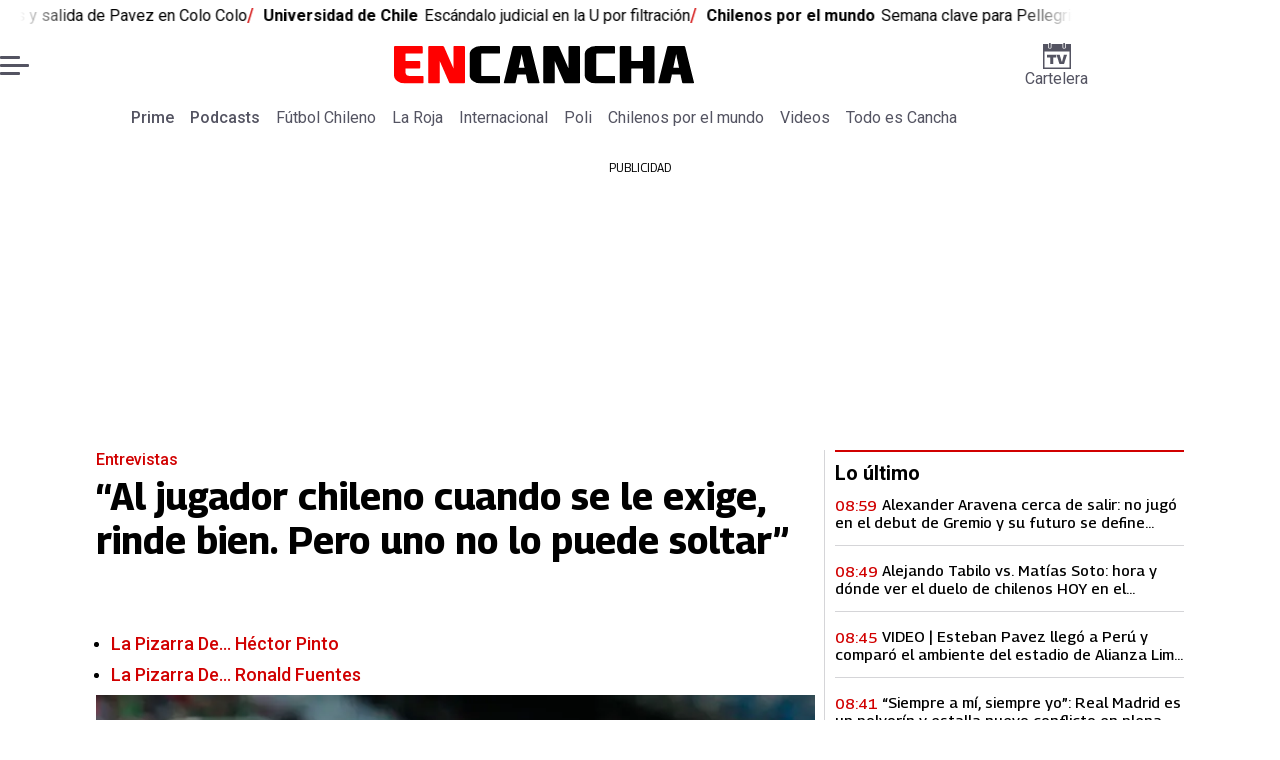

--- FILE ---
content_type: text/html; charset=utf-8
request_url: https://www.encancha.cl/
body_size: 135795
content:
<!DOCTYPE html><html lang="es"><head><meta charSet="UTF-8"/><meta name="viewport" content="width=device-width, initial-scale=1"/><title>Noticias deportivas de Chile: Fútbol y polideportivo | En Cancha</title><meta name="robots" content="index, follow, max-image-preview:large"/><meta property="og:site_name" content="En Cancha"/><meta property="og:type" content="website"/><meta property="og:url" content="https://www.encancha.cl/"/><meta name="description" content="En Cancha es un medio deportivo chileno con cobertura en fútbol nacional e internacional, Colo-Colo, U. de Chile, U. Católica, polideportivo y más."/><meta property="og:description" content="En Cancha es un medio deportivo chileno con cobertura en fútbol nacional e internacional, Colo-Colo, U. de Chile, U. Católica, polideportivo y más."/><meta name="twitter:description" content="En Cancha es un medio deportivo chileno con cobertura en fútbol nacional e internacional, Colo-Colo, U. de Chile, U. Católica, polideportivo y más."/><meta property="og:title" content="Noticias deportivas de Chile: Fútbol y polideportivo | En Cancha"/><meta name="twitter:title" content="Noticias deportivas de Chile: Fútbol y polideportivo | En Cancha"/><meta name="author" content="En Cancha"/><meta name="keywords" content="noticias de deportes chile,deportes chile hoy,fútbol chileno noticias,la roja hoy,colo colo noticias,u de chile noticias,primera división chile,resultados fútbol chile,tabla de posiciones chile,selección chilena fútbol,libertadores hoy,premier league hoy,tenis chile noticias,últimas noticias de deportes en chile,resultados en vivo fútbol chileno,próximos partidos de la selección chilena,goles y resúmenes del fútbol chileno,dónde ver fútbol chileno en vivo"/><meta property="og:image" content="https://www.encancha.cl/resizer/v2/F2VTW2KQ3ZGPTD4OSBHISNFWB4.jpg?auth=49bfa4a1eefac3f596ecc31e207b4c7b91ab9144a287c52b3b9ca41424d6887d&amp;height=630&amp;width=1200&amp;quality=70&amp;focal=1250%2C833"/><meta name="twitter:image" content="https://www.encancha.cl/resizer/v2/F2VTW2KQ3ZGPTD4OSBHISNFWB4.jpg?auth=49bfa4a1eefac3f596ecc31e207b4c7b91ab9144a287c52b3b9ca41424d6887d&amp;height=630&amp;width=1200&amp;quality=70&amp;focal=1250%2C833"/><meta property="og:image:alt" content="En cancha"/><meta name="twitter:image:alt" content="En cancha"/><meta property="og:image:width" content="1200"/><meta property="og:image:height" content="630"/><meta name="twitter:card" content="summary_large_image"/><meta name="twitter:site" content="@encanchacl"/><meta property="fb:pages" content="1698849757067145"/><script async="" data-integration="gpt" src="https://securepubads.g.doubleclick.net/tag/js/gpt.js"></script><script src="https://s1.adzonestatic.com/c/9_encancha.2025.1.js"></script><style>div[class^="ad-slot-"]{ min-width: 100%; text-align:center; }
#ad-slot-mobilesticky {margin-bottom: 0}
.ad-slot-topdesktop {height:auto;min-height:250px; display:flex; }
.ad-slot-topresponsive {height:auto;min-height:50px; }
.ad-slot-horizontal {height:auto;min-height:90px; }
.ad-slot-billboard {height:auto;min-height:250px; }
.ad-slot-lateral {height:auto;min-height:250px; }
.ad-slot-box,.ad-slot-mobile_box,.ad-slot-desktop_box {height:auto;min-height:250px; }
.ad-slot-bigbox, .ad-slot-mobile_bigbox, .ad-slot-desktop_bigbox {height:auto;min-height:600px; }

@media screen and (max-width:730px){
 .ad-slot-topdesktop { display:none }
}
@media screen and (min-width:731px){
  .ad-slot-topresponsive { display:none }
}
          </style><link rel="canonical" href="https://www.encancha.cl/"/><link rel="icon" type="image/x-icon" href="/pf/resources/favicons/encancha.ico?d=555&amp;mxId=00000000"/><link as="font" crossorigin="" fetchpriority="high" href="/pf/resources/fonts/georama.woff2?d=555&amp;mxId=00000000" rel="preload" type="font/woff2"/><link as="font" crossorigin="" fetchpriority="high" href="/pf/resources/fonts/opensans.woff2?d=555&amp;mxId=00000000" rel="preload" type="font/woff2"/><link as="font" crossorigin="" fetchpriority="high" href="/pf/resources/fonts/roboto.woff2?d=555&amp;mxId=00000000" rel="preload" type="font/woff2"/><link rel="preload" href="/pf/resources/styles/encanchacl/css/home.css?d=555&amp;mxId=00000000" as="style"/><link rel="stylesheet" href="/pf/resources/styles/encanchacl/css/home.css?d=555&amp;mxId=00000000" media="screen"/><script type="application/ld+json">{"@type":"NewsMediaOrganization","@context":"https://schema.org","description":"EN CANCHA | Deportes, espectáculos, servicios y tecnología en tiempo real. Últimas noticias, fotos y videos de Chile y el mundo.","logo":{"@type":"ImageObject","url":"https://www.encancha.cl/resizer/v2/EB3ZCKXNKRAMVNCGI45XPZFX4A.png?auth=79cb99f59b4eda512e56fa6a5bd0df3085a39e80f01ca3fd9d9bea25ae36c5d2&smart=true&height=60&width=468","height":"60","width":"468"},"name":"En Cancha","sameAs":["https://www.facebook.com/encancha.cl","https://www.instagram.com/encanchacl/","https://www.tiktok.com/@encancha","https://x.com/encanchacl"],"url":"https://www.encancha.cl/","address":{"@type":"PostalAddress","contactType":"contacto@palco.cl","streetAddress":" Santa Isabel 744, comuna de Providencia, Santiago","addressLocality":"Santiago","addressRegion":"Metropolitana","postalCode":"7501303","addressCountry":"CL"}}</script><script type="application/ld+json">{"@type":"WebSite","@context":"https://schema.org","url":"https://www.encancha.cl","potentialAction":{"@type":"SearchAction","target":"https://www.encancha.cl/search/?q={search_term_string}","query-input":"required name=search_term_string"}}</script><script type="application/javascript" id="polyfill-script">if(!Array.prototype.includes||!(window.Object && window.Object.assign)||!window.Promise||!window.Symbol||!window.fetch){document.write('<script type="application/javascript" src="/pf/dist/engine/polyfill.js?d=555&mxId=00000000" defer=""><\/script>')}</script><script id="fusion-engine-react-script" type="application/javascript" src="/pf/dist/engine/react.js?d=555&amp;mxId=00000000" defer=""></script><script id="fusion-engine-combinations-script" type="application/javascript" src="/pf/dist/components/combinations/base-type.js?d=555&amp;mxId=00000000" defer=""></script><script data-integration="gtm-head">
	(function(w,d,s,l,i){w[l]=w[l]||[];w[l].push({'gtm.start':
		new Date().getTime(),event:'gtm.js'});var f=d.getElementsByTagName(s)[0],
		j=d.createElement(s),dl=l!='dataLayer'?'&l='+l:'';j.async=true;j.src=
		'https://www.googletagmanager.com/gtm.js?id='+i+dl;f.parentNode.insertBefore(j,f);
		})(window,document,'script','dataLayer','GTM-K6FD2KZ');
	</script><script async="" src="https://www.googletagmanager.com/gtag/js?id=G-KB6SVTKX2V"></script><script defer="" data-integration="googleAnalyticsTag">
	window.dataLayer = window.dataLayer || [];
	function gtag() {
		dataLayer.push(arguments);
	};
	gtag("js", new Date());
	gtag('config', "G-KB6SVTKX2V", {
    
    version: 'WEB'
  });
	</script><script defer="" data-integration="marfeel">
		!(function () {
			"use strict";
			function e(e) {
				var t = !(arguments.length > 1 && void 0 !== arguments[1]) || arguments[1],
					c = document.createElement("script");
				(c.src = e),
					t
						? (c.type = "module")
						: ((c.async = !0), (c.type = "text/javascript"), c.setAttribute("nomodule", ""));
				var n = document.getElementsByTagName("script")[0];
				n.parentNode.insertBefore(c, n);
			}
			!(function (t, c) {
				!(function (t, c, n) {
					var a, o, r;
					(n.accountId = c),
						(null !== (a = t.marfeel) && void 0 !== a) || (t.marfeel = {}),
						(null !== (o = (r = t.marfeel).cmd) && void 0 !== o) || (r.cmd = []),
						(t.marfeel.config = n);
					var i = "https://sdk.mrf.io/statics";
					e("".concat(i, "/marfeel-sdk.js?id=").concat(c), !0),
						e("".concat(i, "/marfeel-sdk.es5.js?id=").concat(c), !1);
				})(t, c, arguments.length > 2 && void 0 !== arguments[2] ? arguments[2] : {});
			})(window, 3326, {} /* Config */);
		})();</script><script defer="" type="text/javascript">
		(function() {
			function getCookie(name) {
				let cookieArray = document.cookie.split('; '); // Split the cookie string into an array
				let cookieValue = null;
		
				// Loop through the array elements
				for (let i = 0; i < cookieArray.length; i++) {
						let cookiePair = cookieArray[i].split('='); // Split each element into a key and a value
						if (name === cookiePair[0]) {
							cookieValue = decodeURIComponent(cookiePair[1]); // Decode the cookie value and return it
							break;
						}
				}
				return cookieValue;
			}

			let lsva = window.localStorage.getItem('ltsess');
			let lsvb = getCookie('ltprm');

			if (lsva == 'true') {
					window.marfeel.cmd.push(['compass', function(compass) {
						compass.setUserType(2);
					}]);
			}
			if (lsvb != 'false' && lsvb) {
					window.marfeel.cmd.push(['compass', function(compass) {
							compass.setUserType(3);
					}]);
			}
		})();</script><script src="https://cdn.onesignal.com/sdks/web/v16/OneSignalSDK.page.js" defer=""></script><script>
    window.OneSignalDeferred = window.OneSignalDeferred || [];
    OneSignalDeferred.push(function(OneSignal) {
      OneSignal.init({"appId":"91eb5134-4174-43a7-99a3-e003232b7abc","notifyButton":{"enable":false},"serviceWorkerPath":"OneSignalSDKWorker.js?d=555&mxId=00000000&","promptOptions":{"slidedown":{"prompts":[{"type":"push","autoPrompt":true,"text":{"actionMessage":"¿Te gustaría recibir notificaciones de las últimas noticias?","acceptButton":"Permitir","cancelButton":"Cancelar"},"delay":{"pageViews":1,"timeDelay":10}}]}},"safari_web_id":"web.onesignal.auto.63749170-9b18-4e2b-ba12-fbd09a76fb84"});
    });
  </script>
<script>(window.BOOMR_mq=window.BOOMR_mq||[]).push(["addVar",{"rua.upush":"false","rua.cpush":"false","rua.upre":"false","rua.cpre":"false","rua.uprl":"false","rua.cprl":"false","rua.cprf":"false","rua.trans":"","rua.cook":"false","rua.ims":"false","rua.ufprl":"false","rua.cfprl":"false","rua.isuxp":"false","rua.texp":"norulematch","rua.ceh":"false","rua.ueh":"false","rua.ieh.st":"0"}]);</script>
                              <script>!function(e){var n="https://s.go-mpulse.net/boomerang/";if("False"=="True")e.BOOMR_config=e.BOOMR_config||{},e.BOOMR_config.PageParams=e.BOOMR_config.PageParams||{},e.BOOMR_config.PageParams.pci=!0,n="https://s2.go-mpulse.net/boomerang/";if(window.BOOMR_API_key="YBC7U-Z4ANM-B9H82-LJP95-Q5TX4",function(){function e(){if(!o){var e=document.createElement("script");e.id="boomr-scr-as",e.src=window.BOOMR.url,e.async=!0,i.parentNode.appendChild(e),o=!0}}function t(e){o=!0;var n,t,a,r,d=document,O=window;if(window.BOOMR.snippetMethod=e?"if":"i",t=function(e,n){var t=d.createElement("script");t.id=n||"boomr-if-as",t.src=window.BOOMR.url,BOOMR_lstart=(new Date).getTime(),e=e||d.body,e.appendChild(t)},!window.addEventListener&&window.attachEvent&&navigator.userAgent.match(/MSIE [67]\./))return window.BOOMR.snippetMethod="s",void t(i.parentNode,"boomr-async");a=document.createElement("IFRAME"),a.src="about:blank",a.title="",a.role="presentation",a.loading="eager",r=(a.frameElement||a).style,r.width=0,r.height=0,r.border=0,r.display="none",i.parentNode.appendChild(a);try{O=a.contentWindow,d=O.document.open()}catch(_){n=document.domain,a.src="javascript:var d=document.open();d.domain='"+n+"';void(0);",O=a.contentWindow,d=O.document.open()}if(n)d._boomrl=function(){this.domain=n,t()},d.write("<bo"+"dy onload='document._boomrl();'>");else if(O._boomrl=function(){t()},O.addEventListener)O.addEventListener("load",O._boomrl,!1);else if(O.attachEvent)O.attachEvent("onload",O._boomrl);d.close()}function a(e){window.BOOMR_onload=e&&e.timeStamp||(new Date).getTime()}if(!window.BOOMR||!window.BOOMR.version&&!window.BOOMR.snippetExecuted){window.BOOMR=window.BOOMR||{},window.BOOMR.snippetStart=(new Date).getTime(),window.BOOMR.snippetExecuted=!0,window.BOOMR.snippetVersion=12,window.BOOMR.url=n+"YBC7U-Z4ANM-B9H82-LJP95-Q5TX4";var i=document.currentScript||document.getElementsByTagName("script")[0],o=!1,r=document.createElement("link");if(r.relList&&"function"==typeof r.relList.supports&&r.relList.supports("preload")&&"as"in r)window.BOOMR.snippetMethod="p",r.href=window.BOOMR.url,r.rel="preload",r.as="script",r.addEventListener("load",e),r.addEventListener("error",function(){t(!0)}),setTimeout(function(){if(!o)t(!0)},3e3),BOOMR_lstart=(new Date).getTime(),i.parentNode.appendChild(r);else t(!1);if(window.addEventListener)window.addEventListener("load",a,!1);else if(window.attachEvent)window.attachEvent("onload",a)}}(),"".length>0)if(e&&"performance"in e&&e.performance&&"function"==typeof e.performance.setResourceTimingBufferSize)e.performance.setResourceTimingBufferSize();!function(){if(BOOMR=e.BOOMR||{},BOOMR.plugins=BOOMR.plugins||{},!BOOMR.plugins.AK){var n=""=="true"?1:0,t="",a="aoey6mfydf53e2l3jswa-f-87d72665d-clientnsv4-s.akamaihd.net",i="false"=="true"?2:1,o={"ak.v":"39","ak.cp":"1394763","ak.ai":parseInt("844453",10),"ak.ol":"0","ak.cr":10,"ak.ipv":4,"ak.proto":"h2","ak.rid":"46163ab","ak.r":39978,"ak.a2":n,"ak.m":"dscr","ak.n":"ff","ak.bpcip":"3.137.143.0","ak.cport":57268,"ak.gh":"23.201.44.178","ak.quicv":"","ak.tlsv":"tls1.3","ak.0rtt":"","ak.0rtt.ed":"","ak.csrc":"-","ak.acc":"","ak.t":"1769688236","ak.ak":"hOBiQwZUYzCg5VSAfCLimQ==NJfYzBwizZsZSufx9iQjZQ1J0TuDsLDCLn1QfRZrwKcQkToI7v8WMA7qAaF8FrTo0Uis6JiNycphUAdXzTQZ9yicSqX2QIyDGrLwvZfMpP43WdINsY8ptaHoGOEFlukcVHqub3tkpdGKM/[base64]","ak.pv":"20","ak.dpoabenc":"","ak.tf":i};if(""!==t)o["ak.ruds"]=t;var r={i:!1,av:function(n){var t="http.initiator";if(n&&(!n[t]||"spa_hard"===n[t]))o["ak.feo"]=void 0!==e.aFeoApplied?1:0,BOOMR.addVar(o)},rv:function(){var e=["ak.bpcip","ak.cport","ak.cr","ak.csrc","ak.gh","ak.ipv","ak.m","ak.n","ak.ol","ak.proto","ak.quicv","ak.tlsv","ak.0rtt","ak.0rtt.ed","ak.r","ak.acc","ak.t","ak.tf"];BOOMR.removeVar(e)}};BOOMR.plugins.AK={akVars:o,akDNSPreFetchDomain:a,init:function(){if(!r.i){var e=BOOMR.subscribe;e("before_beacon",r.av,null,null),e("onbeacon",r.rv,null,null),r.i=!0}return this},is_complete:function(){return!0}}}}()}(window);</script></head><body><div id="fusion-app"><div class="full-width-layout" style="--color-accent:#D10000"><div class="full-width-layout__topmobile"><div class="adzone-ad adzone-ad--topresponsive"><div class="ad-slot-topresponsive ad-slot-top" id="ad-slot-top_mobile"></div></div></div><header class="full-width-layout__header"><div class="masthead"><section class="discovery-ticker hide-on-mobile"><div class="discovery-ticker__marquee discovery-ticker__marquee--animated"><div class="discovery-ticker__marquee-inner" style="animation-duration:40s"><div class="discovery-ticker__headline"><span class="discovery-ticker__tag">Colo Colo</span><a aria-label="Día clave para fichajes y salida de Pavez en Colo Colo" class="link" href="/futbol-chileno/colo-colo/2026/01/28/colo-colo-toma-definiciones-claves-hoy-nueva-venta-inminente-y-mas-de-un-refuerzo/" target="_self">Día clave para fichajes y salida de Pavez en Colo Colo</a></div><div class="discovery-ticker__headline"><span class="discovery-ticker__tag">Universidad de Chile</span><a aria-label="Escándalo judicial en la U por filtración " class="link" href="/futbol-chileno/u-de-chile/2026/01/28/escandalo-por-camiseta-de-universidad-de-chile-filtracion-obliga-a-accion-judicial/" target="_self">Escándalo judicial en la U por filtración </a></div><div class="discovery-ticker__headline"><span class="discovery-ticker__tag">Chilenos por el mundo</span><a aria-label="Semana clave para Pellegrini y su proyecto en el Betis" class="link" href="/chilenos-por-el-mundo/2026/01/28/pellegrini-se-juega-buena-parte-de-la-temporada-en-2-partidos-por-que-necesita-ganar-si-o-si-a-feyenoord-y-valencia/" target="_self">Semana clave para Pellegrini y su proyecto en el Betis</a></div><div class="discovery-ticker__headline"><span class="discovery-ticker__tag">Tenis</span><a aria-label="Definidas las semifinales del Australian Open " class="link" href="/polideportivo/tenis/2026/01/28/con-alcaraz-sinner-zverev-y-djokovic-definidas-las-semifinales-del-australian-open/" target="_self">Definidas las semifinales del Australian Open </a></div><div class="discovery-ticker__headline" aria-hidden="true"><span class="discovery-ticker__tag">Colo Colo</span><a aria-label="Día clave para fichajes y salida de Pavez en Colo Colo" class="link" href="/futbol-chileno/colo-colo/2026/01/28/colo-colo-toma-definiciones-claves-hoy-nueva-venta-inminente-y-mas-de-un-refuerzo/" aria-hidden="true" tabindex="-1" target="_self">Día clave para fichajes y salida de Pavez en Colo Colo</a></div><div class="discovery-ticker__headline" aria-hidden="true"><span class="discovery-ticker__tag">Universidad de Chile</span><a aria-label="Escándalo judicial en la U por filtración " class="link" href="/futbol-chileno/u-de-chile/2026/01/28/escandalo-por-camiseta-de-universidad-de-chile-filtracion-obliga-a-accion-judicial/" aria-hidden="true" tabindex="-1" target="_self">Escándalo judicial en la U por filtración </a></div><div class="discovery-ticker__headline" aria-hidden="true"><span class="discovery-ticker__tag">Chilenos por el mundo</span><a aria-label="Semana clave para Pellegrini y su proyecto en el Betis" class="link" href="/chilenos-por-el-mundo/2026/01/28/pellegrini-se-juega-buena-parte-de-la-temporada-en-2-partidos-por-que-necesita-ganar-si-o-si-a-feyenoord-y-valencia/" aria-hidden="true" tabindex="-1" target="_self">Semana clave para Pellegrini y su proyecto en el Betis</a></div><div class="discovery-ticker__headline" aria-hidden="true"><span class="discovery-ticker__tag">Tenis</span><a aria-label="Definidas las semifinales del Australian Open " class="link" href="/polideportivo/tenis/2026/01/28/con-alcaraz-sinner-zverev-y-djokovic-definidas-las-semifinales-del-australian-open/" aria-hidden="true" tabindex="-1" target="_self">Definidas las semifinales del Australian Open </a></div></div></div></section><div class="masthead__main-row"><button class="masthead__burger" type="button" aria-label="Menu"><span class="masthead__burger__line"></span><span class="masthead__burger__line masthead__burger__line--middle"></span><span class="masthead__burger__line"></span></button><a class=" masthead__logo masthead__logo--encancha " href="/" data-logo-id="encancha"><h1 class="masthead__logo-title"><span>En Cancha</span><img src="/pf/resources/logos/encancha.svg?d=555&amp;mxId=00000000" alt="En Cancha" loading="eager" width="146" height="22" class="masthead__logo-img masthead__logo-img--encancha" fetchpriority="high"/></h1></a><a class="masthead__cartelera" href="/cartelera/" target="_self"><svg class="encancha-cartelera-logo " width="28" height="26" viewBox="0 0 28 26" fill="none" xmlns="http://www.w3.org/2000/svg"><path class="encancha-cartelera-logo--background" d="M28 0H0V26H28V0Z" fill="transparent"></path><path class="encancha-cartelera-logo--color" d="M28 0.98158H22.7042V4.55626C22.7042 5.0848 22.2658 5.51195 21.7234 5.51195H20.5876C20.0452 5.51195 19.6069 5.0848 19.6069 4.55626V0.98158H8.39756V4.55626C8.39756 5.0848 7.9592 5.51195 7.41678 5.51195H6.28102C5.73859 5.51195 5.30023 5.0848 5.30023 4.55626V0.98158H0V26H28V0.98158ZM1.6007 24.4403V8.4308H26.3971V24.4381H1.6007V24.4403Z" fill="#545462"></path><path class="encancha-cartelera-logo--color" d="M7.19537 0H6.49575C6.16317 0 5.89355 0.262715 5.89355 0.586791V4.29522C5.89355 4.6193 6.16317 4.88201 6.49575 4.88201H7.19537C7.52795 4.88201 7.79756 4.6193 7.79756 4.29522V0.586791C7.79756 0.262715 7.52795 0 7.19537 0Z" fill="#545462"></path><path class="encancha-cartelera-logo--color" d="M21.5086 0H20.809C20.4764 0 20.2068 0.262715 20.2068 0.586791V4.29522C20.2068 4.6193 20.4764 4.88201 20.809 4.88201H21.5086C21.8412 4.88201 22.1108 4.6193 22.1108 4.29522V0.586791C22.1108 0.262715 21.8412 0 21.5086 0Z" fill="#545462"></path><path class="encancha-cartelera-logo--color" d="M4.09351 14.4389C4.35475 14.4389 4.60272 14.4389 4.83518 14.4325C5.06765 14.4281 5.2824 14.426 5.48388 14.426H7.24176V20.3608C7.24176 20.5528 7.23733 20.7426 7.22848 20.9303H10.193C10.193 20.7426 10.193 20.5506 10.1863 20.3543C10.1819 20.158 10.1797 19.9487 10.1797 19.7287V14.426H12.5796C12.8165 14.426 13.0645 14.4303 13.3279 14.4389V11.8588H4.09351V14.4389Z" fill="#545462"></path><path class="encancha-cartelera-logo--color" d="M20.851 11.8588L19.868 15.5888C19.7108 16.2015 19.5536 16.812 19.3964 17.416C19.3012 17.7806 19.2127 18.1236 19.1285 18.4515H18.5529C18.4665 18.1279 18.3758 17.7871 18.2806 17.429C18.1234 16.8336 17.9618 16.2317 17.7957 15.6276L16.7861 11.8588H13.5471C13.6423 12.1479 13.7663 12.5232 13.9146 12.9827C14.063 13.4423 14.2268 13.9535 14.4061 14.5166C14.5855 15.0797 14.7692 15.6621 14.9574 16.2662C15.1456 16.8702 15.3316 17.4657 15.5153 18.0481C15.6991 18.6328 15.8696 19.1699 16.0268 19.664C16.184 20.158 16.3146 20.5808 16.4208 20.9281H21.0768C21.1809 20.5787 21.3137 20.158 21.4709 19.664C21.6281 19.1699 21.7986 18.6306 21.9823 18.0481C22.1661 17.4657 22.3565 16.8702 22.5535 16.2662C22.7506 15.6621 22.9388 15.0775 23.1181 14.5166C23.2974 13.9535 23.4635 13.4444 23.6162 12.9827C23.769 12.5232 23.893 12.1479 23.9904 11.8588H20.851Z" fill="#545462"></path></svg>Cartelera</a></div><div class="navigation"><a class="navigation__link navigation__link--parent" href="/prime/" target="_self">Prime</a><a class="navigation__link navigation__link--parent" href="/podcast/" target="_self">Podcasts</a><a class="navigation__link " href="/futbol-chileno/" target="_self">Fútbol Chileno</a><a class="navigation__link " href="/seleccion/" target="_self">La Roja</a><a class="navigation__link " href="/internacional/" target="_self">Internacional</a><a class="navigation__link " href="/polideportivo/" target="_self">Poli</a><a class="navigation__link " href="/chilenos-por-el-mundo/" target="_self">Chilenos por el mundo</a><a class="navigation__link " href="/videos/" target="_self">Videos</a><a class="navigation__link " href="/todo-cancha/" target="_self">Todo es Cancha</a></div></div></header><main class="full-width-layout__body"><div class="adzone-ad adzone-ad--topdesktop"><p class="ad-label ad-label--topdesktop">PUBLICIDAD</p><div class="ad-slot-topdesktop ad-slot-top" id="ad-slot-top_desktop"></div></div><div class="main-chain main-chain--bottom-border"><div class="main-chain__child main-chain__child--main"><div id="fusion-static-enter:f0fAi4mYgZLGLs" style="display:none" data-fusion-component="f0fAi4mYgZLGLs"></div><div class="story-card"><div class="story-card__image"><a aria-label="“Al jugador chileno cuando se le exige, rinde bien. Pero uno no lo puede soltar”" class="story-card__image-anchor" href="/prime/entrevistas/2026/01/29/al-jugador-chileno-cuando-se-le-exige-rinde-bien-pero-uno-no-lo-puede-soltar-cuando-cree-que-esta-todo-ganado-se-equivoca/" target="_self"><img alt="“Al jugador chileno cuando se le exige, rinde bien. Pero uno no lo puede soltar”" class="global-image sm-16-9" decoding="async" height="75" src="https://www.encancha.cl/resizer/v2/VZ4SUUYCXFCAZCOBKGJLPWBDIU.jpg?auth=36acb4daca8e36301bdd81fc8653c1f3738e3b60ea03f9a6d3e84d682373eba2&amp;focal=1754%2C568&amp;width=500&amp;height=281&amp;quality=70" srcSet="https://www.encancha.cl/resizer/v2/VZ4SUUYCXFCAZCOBKGJLPWBDIU.jpg?auth=36acb4daca8e36301bdd81fc8653c1f3738e3b60ea03f9a6d3e84d682373eba2&amp;focal=1754%2C568&amp;width=690&amp;height=388&amp;quality=70 690w" sizes="(min-width: 768px) 690px, 500px" width="100" fetchpriority="high" loading="eager"/></a></div><div class="story-card__overline "><a aria-label="Entrevistas" class="link" href="/prime/entrevistas/" target="_self">Entrevistas</a></div><h2 class="story-card__headline"><a aria-label="“Al jugador chileno cuando se le exige, rinde bien. Pero uno no lo puede soltar”" class="link" href="/prime/entrevistas/2026/01/29/al-jugador-chileno-cuando-se-le-exige-rinde-bien-pero-uno-no-lo-puede-soltar-cuando-cree-que-esta-todo-ganado-se-equivoca/" target="_self">“Al jugador chileno cuando se le exige, rinde bien. Pero uno no lo puede soltar”</a></h2><ul class="story-card__related-stories"><li><a class="link" href="/podcast/la-pizarra-de/2026/01/21/la-pizarra-de-hector-pinto/" target="_self">La Pizarra De... Héctor Pinto</a></li><li><a class="link" href="/podcast/la-pizarra-de/2026/01/14/la-pizarra-de-ronald-fuentes/" target="_self">La Pizarra De... Ronald Fuentes</a></li></ul></div><div id="fusion-static-exit:f0fAi4mYgZLGLs" style="display:none" data-fusion-component="f0fAi4mYgZLGLs"></div></div><div class="main-chain__child"><div id="fusion-static-enter:f0fC8DecX2bk2r6" style="display:none" data-fusion-component="f0fC8DecX2bk2r6"></div><div class="latest-list"><h3 class="latest-list__title">Lo último</h3><div class="story-card"><h2 class="story-card__headline"><a aria-label="Alexander Aravena cerca de salir: no jugó en el debut de Gremio y su futuro se define entre Europa y Sudamérica " class="link" href="/chilenos-por-el-mundo/2026/01/29/alexander-aravena-cerca-de-salir-no-jugo-en-el-debut-de-gremio-y-su-futuro-se-define-entre-europa-y-sudamerica/" target="_self">Alexander Aravena cerca de salir: no jugó en el debut de Gremio y su futuro se define entre Europa y Sudamérica </a></h2><div class="story-card__date"><time dateTime="2026-01-29T11:59:05.889Z" class="date-container">08:59</time></div></div><div class="story-card"><h2 class="story-card__headline"><a aria-label="Alejando Tabilo vs. Matías Soto: hora y dónde ver el duelo de chilenos HOY en el Challenger de Concepción" class="link" href="/polideportivo/2026/01/29/alejando-tabilo-vs-matias-soto-hora-y-donde-ver-el-duelo-de-chilenos-hoy-en-el-challenger-de-concepcion/" target="_self">Alejando Tabilo vs. Matías Soto: hora y dónde ver el duelo de chilenos HOY en el Challenger de Concepción</a></h2><div class="story-card__date"><time dateTime="2026-01-29T11:49:52.464Z" class="date-container">08:49</time></div></div><div class="story-card"><h2 class="story-card__headline"><a aria-label="VIDEO | Esteban Pavez llegó a Perú y comparó el ambiente del estadio de Alianza Lima con el del Monumental" class="link" href="/videos/2026/01/29/video-esteban-pavez-llego-a-peru-y-comparo-el-ambiente-del-estadio-de-alianza-lima-con-el-del-monumental/" target="_self">VIDEO | Esteban Pavez llegó a Perú y comparó el ambiente del estadio de Alianza Lima con el del Monumental</a></h2><div class="story-card__date"><time dateTime="2026-01-29T11:45:01.238Z" class="date-container">08:45</time></div></div><div class="story-card"><h2 class="story-card__headline"><a aria-label="“Siempre a mí, siempre yo”: Real Madrid es un polvorín y estalla nuevo conflicto en plena derrota contra Benfica" class="link" href="/internacional/2026/01/29/siempre-a-mi-siempre-yo-real-madrid-es-un-polvorin-y-estalla-nuevo-conflicto-en-plena-derrota-contra-benfica/" target="_self">“Siempre a mí, siempre yo”: Real Madrid es un polvorín y estalla nuevo conflicto en plena derrota contra Benfica</a></h2><div class="story-card__date"><time dateTime="2026-01-29T11:41:19.788Z" class="date-container">08:41</time></div></div><div class="story-card"><h2 class="story-card__headline"><a aria-label="VIDEO | A relator portugués casi le da un infarto con el gol del arquero Trubin al Real Madrid: “¡Padre nuestro!”  " class="link" href="/videos/2026/01/29/video-a-relator-portugues-casi-le-da-un-infarto-con-el-gol-del-arquero-trubin-al-real-madrid-padre-nuestro/" target="_self">VIDEO | A relator portugués casi le da un infarto con el gol del arquero Trubin al Real Madrid: “¡Padre nuestro!”  </a></h2><div class="story-card__date"><time dateTime="2026-01-29T11:02:44.528Z" class="date-container">08:02</time></div></div></div><div id="fusion-static-exit:f0fC8DecX2bk2r6" style="display:none" data-fusion-component="f0fC8DecX2bk2r6"></div></div><div class="main-chain__child"><div class="adzone-ad adzone-ad--box"><p class="ad-label ad-label--box">PUBLICIDAD</p><div class="ad-slot-box " id="ad-slot-box1"></div></div></div><div class="main-chain__child"><div id="fusion-static-enter:f0f6w9NgMic52oT" style="display:none" data-fusion-component="f0f6w9NgMic52oT"></div><div class="story-card"><div class="story-card__image"><a aria-label="Todo por la U y Meneghini: el sacrificio de Octavio Rivero para darle una mano al DT " class="story-card__image-anchor" href="/futbol-chileno/u-de-chile/2026/01/29/todo-por-la-u-y-meneghini-el-sacrificio-de-octavio-rivero-para-darle-una-mano-al-dt/" target="_self"><picture class="global-picture sm-1-1 lg-5-4"><source srcSet="https://www.encancha.cl/resizer/v2/H7K7PRHFWJFDNEV6FMQATSFIR4.jpg?auth=7d0bc48500ef6e1b17adf1273cf5c7229b5f56b08b8f8ef3f6878144638bed43&amp;focal=1075%2C449&amp;width=158&amp;height=126&amp;quality=70" media="(min-width: 1088px)"/><img alt="Todo por la U y Meneghini: el sacrificio de Octavio Rivero para darle una mano al DT " class="global-image" decoding="async" height="75" src="https://www.encancha.cl/resizer/v2/H7K7PRHFWJFDNEV6FMQATSFIR4.jpg?auth=7d0bc48500ef6e1b17adf1273cf5c7229b5f56b08b8f8ef3f6878144638bed43&amp;focal=1075%2C449&amp;width=106&amp;height=106&amp;quality=70" width="100" fetchpriority="low" loading="lazy"/></picture></a></div><div class="story-card__overline "><a aria-label="U. De Chile" class="link" href="/futbol-chileno/u-de-chile/" target="_self">U. De Chile</a></div><h2 class="story-card__headline"><a aria-label="Todo por la U y Meneghini: el sacrificio de Octavio Rivero para darle una mano al DT " class="link" href="/futbol-chileno/u-de-chile/2026/01/29/todo-por-la-u-y-meneghini-el-sacrificio-de-octavio-rivero-para-darle-una-mano-al-dt/" target="_self">Todo por la U y Meneghini: el sacrificio de Octavio Rivero para darle una mano al DT </a></h2></div><div id="fusion-static-exit:f0f6w9NgMic52oT" style="display:none" data-fusion-component="f0f6w9NgMic52oT"></div></div><div class="main-chain__child"><div id="fusion-static-enter:f0fKWPSCfPXG7J" style="display:none" data-fusion-component="f0fKWPSCfPXG7J"></div><div class="story-card"><div class="story-card__image"><a aria-label="Colo Colo contra el tiempo: los 5 volantes en carpeta para reemplazar a Esteban Pavez" class="story-card__image-anchor" href="/futbol-chileno/colo-colo/2026/01/29/colo-colo-contra-el-tiempo-los-volantes-que-estan-en-la-orbita-para-reemplazar-a-esteban-pavez/" target="_self"><picture class="global-picture sm-1-1 lg-5-4"><source srcSet="https://www.encancha.cl/resizer/v2/GJCWPHYOPJB57PZBUBRH3GHZNY.jpg?auth=f845902edcf793c49a34a7baf71ea7550066951e6723ff0f93548ff197e64827&amp;focal=456%2C223&amp;width=158&amp;height=126&amp;quality=70" media="(min-width: 1088px)"/><img alt="Colo Colo contra el tiempo: los 5 volantes en carpeta para reemplazar a Esteban Pavez" class="global-image" decoding="async" height="75" src="https://www.encancha.cl/resizer/v2/GJCWPHYOPJB57PZBUBRH3GHZNY.jpg?auth=f845902edcf793c49a34a7baf71ea7550066951e6723ff0f93548ff197e64827&amp;focal=456%2C223&amp;width=106&amp;height=106&amp;quality=70" width="100" fetchpriority="low" loading="lazy"/></picture></a></div><div class="story-card__overline "><a aria-label="Colo-Colo" class="link" href="/futbol-chileno/colo-colo/" target="_self">Colo-Colo</a></div><h2 class="story-card__headline"><a aria-label="Colo Colo contra el tiempo: los 5 volantes en carpeta para reemplazar a Esteban Pavez" class="link" href="/futbol-chileno/colo-colo/2026/01/29/colo-colo-contra-el-tiempo-los-volantes-que-estan-en-la-orbita-para-reemplazar-a-esteban-pavez/" target="_self">Colo Colo contra el tiempo: los 5 volantes en carpeta para reemplazar a Esteban Pavez</a></h2></div><div id="fusion-static-exit:f0fKWPSCfPXG7J" style="display:none" data-fusion-component="f0fKWPSCfPXG7J"></div></div><div class="main-chain__child"><div id="fusion-static-enter:f0fLTSaGo81HY5" style="display:none" data-fusion-component="f0fLTSaGo81HY5"></div><div class="story-card"><div class="story-card__image"><a aria-label="¡Tremendo! Daniel “Popin” Castro rechazó a Colo Colo y otros grandes del continente por esta razón  " class="story-card__image-anchor" href="/futbol-chileno/primera/2026/01/29/tremendo-daniel-popin-castro-rechazo-a-colo-colo-y-otros-grandes-del-continente-por-esta-razon/" target="_self"><picture class="global-picture sm-1-1 lg-5-4"><source srcSet="https://www.encancha.cl/resizer/v2/5CFPI46K5FHDRFJFXRLKP7SCJA.jpg?auth=05bf4711b9b4de014c4d7ffce5eb327acb1f07d667e27dce2ebec0537ab1c840&amp;focal=549%2C162&amp;width=158&amp;height=126&amp;quality=70" media="(min-width: 1088px)"/><img alt="¡Tremendo! Daniel “Popin” Castro rechazó a Colo Colo y otros grandes del continente por esta razón  " class="global-image" decoding="async" height="75" src="https://www.encancha.cl/resizer/v2/5CFPI46K5FHDRFJFXRLKP7SCJA.jpg?auth=05bf4711b9b4de014c4d7ffce5eb327acb1f07d667e27dce2ebec0537ab1c840&amp;focal=549%2C162&amp;width=106&amp;height=106&amp;quality=70" width="100" fetchpriority="low" loading="lazy"/></picture></a></div><div class="story-card__overline "><a aria-label="Primera" class="link" href="/futbol-chileno/primera/" target="_self">Primera</a></div><h2 class="story-card__headline"><a aria-label="¡Tremendo! Daniel “Popin” Castro rechazó a Colo Colo y otros grandes del continente por esta razón  " class="link" href="/futbol-chileno/primera/2026/01/29/tremendo-daniel-popin-castro-rechazo-a-colo-colo-y-otros-grandes-del-continente-por-esta-razon/" target="_self">¡Tremendo! Daniel “Popin” Castro rechazó a Colo Colo y otros grandes del continente por esta razón  </a></h2></div><div id="fusion-static-exit:f0fLTSaGo81HY5" style="display:none" data-fusion-component="f0fLTSaGo81HY5"></div></div><div class="main-chain__child"><div id="fusion-static-enter:f0fM9TriKX1k2R3" style="display:none" data-fusion-component="f0fM9TriKX1k2R3"></div><div class="story-card"><div class="story-card__image"><a aria-label="Aryna Sabalenka brilla en Melbourne: eliminó a Svitolina y va por su tercer Australian Open" class="story-card__image-anchor" href="/polideportivo/tenis/2026/01/29/aryna-sabalenka-brilla-en-melbourne-elimino-a-svitolina-y-va-por-su-tercer-australian-open/" target="_self"><picture class="global-picture sm-1-1 lg-5-4"><source srcSet="https://www.encancha.cl/resizer/v2/6Z2QTDBAWJEQFKGKJVQQ7WSGLU.jpg?auth=76e66df965d011a5a83d35ef933860f76ef6bc160278f40d4ee23b64a62d43f6&amp;focal=956%2C393&amp;width=158&amp;height=126&amp;quality=70" media="(min-width: 1088px)"/><img alt="Aryna Sabalenka brilla en Melbourne: eliminó a Svitolina y va por su tercer Australian Open" class="global-image" decoding="async" height="75" src="https://www.encancha.cl/resizer/v2/6Z2QTDBAWJEQFKGKJVQQ7WSGLU.jpg?auth=76e66df965d011a5a83d35ef933860f76ef6bc160278f40d4ee23b64a62d43f6&amp;focal=956%2C393&amp;width=106&amp;height=106&amp;quality=70" width="100" fetchpriority="low" loading="lazy"/></picture></a></div><div class="story-card__overline "><a aria-label="Tenis" class="link" href="/polideportivo/tenis/" target="_self">Tenis</a></div><h2 class="story-card__headline"><a aria-label="Aryna Sabalenka brilla en Melbourne: eliminó a Svitolina y va por su tercer Australian Open" class="link" href="/polideportivo/tenis/2026/01/29/aryna-sabalenka-brilla-en-melbourne-elimino-a-svitolina-y-va-por-su-tercer-australian-open/" target="_self">Aryna Sabalenka brilla en Melbourne: eliminó a Svitolina y va por su tercer Australian Open</a></h2></div><div id="fusion-static-exit:f0fM9TriKX1k2R3" style="display:none" data-fusion-component="f0fM9TriKX1k2R3"></div></div></div><div class="banner-shields"><div class="banner-shields__cnt banner-shields__border-bottom"><a class="shield-link" href="/temas/colo-colo/" target="_self"><img src="/pf/resources/encanchacl/shields/colo-colo.svg?d=555&amp;mxId=00000000" loading="lazy" fetchpriority="low" alt="Escudo de Colo Colo" aria-label="Escudo de Colo Colo" class="shield" width="49.02" height="50"/></a><a class="shield-link" href="/temas/universidad-de-chile/" target="_self"><img src="/pf/resources/encanchacl/shields/universidad-de-chile.svg?d=555&amp;mxId=00000000" loading="lazy" fetchpriority="low" alt="Escudo de U. de Chile" aria-label="Escudo de U. de Chile" class="shield" width="37.25" height="50"/></a><a class="shield-link" href="/temas/universidad-catolica/" target="_self"><img src="/pf/resources/encanchacl/shields/universidad-catolica.svg?d=555&amp;mxId=00000000" loading="lazy" fetchpriority="low" alt="Escudo de U. Católica" aria-label="Escudo de U. Católica" class="shield" width="37.25" height="50"/></a><a class="shield-link" href="/temas/palestino/" target="_self"><img src="/pf/resources/encanchacl/shields/palestino.svg?d=555&amp;mxId=00000000" loading="lazy" fetchpriority="low" alt="Escudo de Palestino" aria-label="Escudo de Palestino" class="shield" width="37.25" height="50"/></a><a class="shield-link" href="/temas/coquimbo-unido/" target="_self"><img src="/pf/resources/encanchacl/shields/coquimbo-unido.svg?d=555&amp;mxId=00000000" loading="lazy" fetchpriority="low" alt="Escudo de Coquimbo Unido" aria-label="Escudo de Coquimbo Unido" class="shield" width="25.48" height="50"/></a><a class="shield-link" href="/temas/deportes-concepcion/" target="_self"><img src="/pf/resources/encanchacl/shields/deportes-concepcion.svg?d=555&amp;mxId=00000000" loading="lazy" fetchpriority="low" alt="Escudo de Deportes Concepción" aria-label="Escudo de Deportes Concepción" class="shield" width="45" height="50"/></a><a class="shield-link" href="/temas/o-higgins/" target="_self"><img src="/pf/resources/encanchacl/shields/o-higgins.svg?d=555&amp;mxId=00000000" loading="lazy" fetchpriority="low" alt="Escudo de O&#x27;Higgins" aria-label="Escudo de O&#x27;Higgins" class="shield" width="29.41" height="50"/></a><a class="shield-link" href="/temas/everton/" target="_self"><img src="/pf/resources/encanchacl/shields/everton.svg?d=555&amp;mxId=00000000" loading="lazy" fetchpriority="low" alt="Escudo de Everton" aria-label="Escudo de Everton" class="shield" width="41.17" height="50"/></a><a class="shield-link" href="/temas/huachipato/" target="_self"><img src="/pf/resources/encanchacl/shields/huachipato.svg?d=555&amp;mxId=00000000" loading="lazy" fetchpriority="low" alt="Escudo de Huachipato" aria-label="Escudo de Huachipato" class="shield" width="33.33" height="50"/></a><a class="shield-link" href="/temas/audax-italiano/" target="_self"><img src="/pf/resources/encanchacl/shields/audax-italiano.svg?d=555&amp;mxId=00000000" loading="lazy" fetchpriority="low" alt="Escudo de Audax Italiano" aria-label="Escudo de Audax Italiano" class="shield" width="49.02" height="50"/></a><a class="shield-link" href="/temas/universidad-de-concepcion/" target="_self"><img src="/pf/resources/encanchacl/shields/universidad-de-concepcion.svg?d=555&amp;mxId=00000000" loading="lazy" fetchpriority="low" alt="Escudo de Universidad de Concepción" aria-label="Escudo de Universidad de Concepción" class="shield" width="37" height="50"/></a><a class="shield-link" href="/temas/deportes-la-serena/" target="_self"><img src="/pf/resources/encanchacl/shields/deportes-la-serena.svg?d=555&amp;mxId=00000000" loading="lazy" fetchpriority="low" alt="Escudo de Deportes La Serena" aria-label="Escudo de Deportes La Serena" class="shield" width="37.25" height="50"/></a><a class="shield-link" href="/temas/nublense/" target="_self"><img src="/pf/resources/encanchacl/shields/nublense.svg?d=555&amp;mxId=00000000" loading="lazy" fetchpriority="low" alt="Escudo de Ñublense" aria-label="Escudo de Ñublense" class="shield" width="52.94" height="50"/></a><a class="shield-link" href="/temas/union-la-calera/" target="_self"><img src="/pf/resources/encanchacl/shields/union-la-calera.svg?d=555&amp;mxId=00000000" loading="lazy" fetchpriority="low" alt="Escudo de Unión La Calera" aria-label="Escudo de Unión La Calera" class="shield" width="49.02" height="50"/></a><a class="shield-link" href="/temas/cobresal/" target="_self"><img src="/pf/resources/encanchacl/shields/cobresal.svg?d=555&amp;mxId=00000000" loading="lazy" fetchpriority="low" alt="Escudo de Cobresal" aria-label="Escudo de Cobresal" class="shield" width="29.41" height="50"/></a><a class="shield-link" href="/temas/deportes-limache/" target="_self"><img src="/pf/resources/encanchacl/shields/deportes-limache.svg?d=555&amp;mxId=00000000" loading="lazy" fetchpriority="low" alt="Escudo de Deportes Limache" aria-label="Escudo de Deportes Limache" class="shield" width="39.2" height="50"/></a></div></div><div class="adzone-ad adzone-ad--horizontal"><p class="ad-label ad-label--horizontal">PUBLICIDAD</p><div class="ad-slot-horizontal " id="ad-slot-horizontal1"></div></div><div id="fusion-static-enter:f0fRVgR7uH2gu1" style="display:none" data-fusion-component="f0fRVgR7uH2gu1"></div><div class="feed-list"><div class="feed-list__header-wrapper"><div class="feed-list__header-ctn"><a aria-label="Titulo de la bloque" class="link" href="/temas/mercado-de-fichajes/" target="_self"><h2 class="feed-list__title">Mercado de Fichajes</h2></a><ul class="feed-list__tags"></ul></div></div><div class="feed-list__main-ctn "><div class="story-card"><div class="story-card__image"><a aria-label="Diego Valdés a Colo Colo: entre el sueño del jugador y las complicaciones que lo alejan" class="story-card__image-anchor" href="/futbol-chileno/colo-colo/2026/01/26/diego-valdes-a-colo-colo-entre-el-sueno-del-jugador-y-las-complicaciones-que-lo-alejan/" target="_self"><picture class="global-picture sm-354-484 md-691-484"><source srcSet="https://www.encancha.cl/resizer/v2/4KF7ZVBNJNDOTE3LPCLK353J5A.jpg?auth=dbe934d2f0b0a31730f457d00857b336025f6211021d35453af3c96c903134a8&amp;focal=687%2C311&amp;width=730&amp;height=511&amp;quality=70" media="(min-width: 768px)"/><img alt="Diego Valdés a Colo Colo: entre el sueño del jugador y las complicaciones que lo alejan" class="global-image" decoding="async" height="75" src="https://www.encancha.cl/resizer/v2/4KF7ZVBNJNDOTE3LPCLK353J5A.jpg?auth=dbe934d2f0b0a31730f457d00857b336025f6211021d35453af3c96c903134a8&amp;focal=687%2C311&amp;width=460&amp;height=629&amp;quality=70" width="100" fetchpriority="low" loading="lazy"/></picture></a></div><div class="story-card__overline "><a aria-label="Colo-Colo" class="link" href="/futbol-chileno/colo-colo/" target="_self">Colo-Colo</a></div><h2 class="story-card__headline"><a aria-label="Diego Valdés a Colo Colo: entre el sueño del jugador y las complicaciones que lo alejan" class="link" href="/futbol-chileno/colo-colo/2026/01/26/diego-valdes-a-colo-colo-entre-el-sueno-del-jugador-y-las-complicaciones-que-lo-alejan/" target="_self">Diego Valdés a Colo Colo: entre el sueño del jugador y las complicaciones que lo alejan</a></h2></div><div class="feed-list__column-ctn"><div class="story-card"><div class="story-card__image"><a aria-label="La U ficha a delantero que debutó en el fútbol chileno con 14 años: “Espero ser el goleador y salir campeón”" class="story-card__image-anchor" href="/futbol-chileno/u-de-chile/2026/01/26/la-u-ficha-a-delantero-que-debuto-en-el-futbol-chileno-con-14-anos-espero-ser-el-goleador-y-salir-campeon/" target="_self"><img alt="La U ficha a delantero que debutó en el fútbol chileno con 14 años: “Espero ser el goleador y salir campeón”" class="global-image sm-1-1" decoding="async" height="75" src="https://www.encancha.cl/resizer/v2/CJXACTTTTNCPXC5KNG7M5TF2D4.jpg?auth=ab9ec24c2cafde2e9512276dc74900b331b72ab2a26ef3423db630feb173191e&amp;focal=795%2C324&amp;width=125&amp;height=125&amp;quality=70" sizes="125px" width="100" fetchpriority="low" loading="lazy"/></a></div><div class="story-card__overline "><a aria-label="U. De Chile" class="link" href="/futbol-chileno/u-de-chile/" target="_self">U. De Chile</a></div><h2 class="story-card__headline"><a aria-label="La U ficha a delantero que debutó en el fútbol chileno con 14 años: “Espero ser el goleador y salir campeón”" class="link" href="/futbol-chileno/u-de-chile/2026/01/26/la-u-ficha-a-delantero-que-debuto-en-el-futbol-chileno-con-14-anos-espero-ser-el-goleador-y-salir-campeon/" target="_self">La U ficha a delantero que debutó en el fútbol chileno con 14 años: “Espero ser el goleador y salir campeón”</a></h2></div><div class="story-card"><div class="story-card__image"><a aria-label="El TAS falla a favor de Rodrigo Holgado y el delantero se ilusiona con el regreso al fútbol chileno" class="story-card__image-anchor" href="/futbol-chileno/primera/2026/01/26/el-tas-falla-a-favor-de-rodrigo-holgado-y-el-delantero-se-ilusiona-con-el-regreso-al-futbol-chileno/" target="_self"><img alt="El TAS falla a favor de Rodrigo Holgado y el delantero se ilusiona con el regreso al fútbol chileno" class="global-image sm-1-1" decoding="async" height="75" src="https://www.encancha.cl/resizer/v2/CPOJEBW6DBDT5IB4M3QVXWAOAU.jpg?auth=aa13527c5d842e856f688d3fa8e8a81fe7f03a18108e74d121a411b14db26f9f&amp;focal=599%2C164&amp;width=125&amp;height=125&amp;quality=70" sizes="125px" width="100" fetchpriority="low" loading="lazy"/></a></div><div class="story-card__overline "><a aria-label="Primera" class="link" href="/futbol-chileno/primera/" target="_self">Primera</a></div><h2 class="story-card__headline"><a aria-label="El TAS falla a favor de Rodrigo Holgado y el delantero se ilusiona con el regreso al fútbol chileno" class="link" href="/futbol-chileno/primera/2026/01/26/el-tas-falla-a-favor-de-rodrigo-holgado-y-el-delantero-se-ilusiona-con-el-regreso-al-futbol-chileno/" target="_self">El TAS falla a favor de Rodrigo Holgado y el delantero se ilusiona con el regreso al fútbol chileno</a></h2></div><div class="story-card"><div class="story-card__image"><a aria-label="Después de la tormenta: Unión Española confirma regreso de jugador uruguayo para 2026" class="story-card__image-anchor" href="/futbol-chileno/primera-b/2026/01/26/despues-de-la-tormenta-union-espanola-confirma-regreso-de-jugador-uruguayo-para-2026/" target="_self"><img alt="Después de la tormenta: Unión Española confirma regreso de jugador uruguayo para 2026" class="global-image sm-1-1" decoding="async" height="75" src="https://www.encancha.cl/resizer/v2/NXBYN7K6HBHIVOSWG4I64J6UG4.jpg?auth=6df924e9bbe9c093e1fa6f4de9cd4ee040ffa0f6431697c366223be3c25025e9&amp;focal=528%2C108&amp;width=125&amp;height=125&amp;quality=70" sizes="125px" width="100" fetchpriority="low" loading="lazy"/></a></div><div class="story-card__overline "><a aria-label="Primera B" class="link" href="/futbol-chileno/primera-b/" target="_self">Primera B</a></div><h2 class="story-card__headline"><a aria-label="Después de la tormenta: Unión Española confirma regreso de jugador uruguayo para 2026" class="link" href="/futbol-chileno/primera-b/2026/01/26/despues-de-la-tormenta-union-espanola-confirma-regreso-de-jugador-uruguayo-para-2026/" target="_self">Después de la tormenta: Unión Española confirma regreso de jugador uruguayo para 2026</a></h2></div><div class="story-card"><div class="story-card__image"><a aria-label="Campeón de Copa Sudamericana: Felipe Gutiérrez suma un nuevo fichaje para Deportes La Serena" class="story-card__image-anchor" href="/futbol-chileno/primera/2026/01/26/campeon-de-copa-sudamericana-felipe-gutierrez-suma-un-nuevo-fichaje-para-deportes-la-serena/" target="_self"><img alt="Campeón de Copa Sudamericana: Felipe Gutiérrez suma un nuevo fichaje para Deportes La Serena" class="global-image sm-1-1" decoding="async" height="75" src="https://www.encancha.cl/resizer/v2/XSAYG3AA75DW7I5FGWGQL3XYME.jpg?auth=335b4bd0f329b8773c09c341c842dfc5f7ff8e50af07c2980758297bc4ceed5f&amp;focal=548%2C324&amp;width=125&amp;height=125&amp;quality=70" sizes="125px" width="100" fetchpriority="low" loading="lazy"/></a></div><div class="story-card__overline "><a aria-label="Primera" class="link" href="/futbol-chileno/primera/" target="_self">Primera</a></div><h2 class="story-card__headline"><a aria-label="Campeón de Copa Sudamericana: Felipe Gutiérrez suma un nuevo fichaje para Deportes La Serena" class="link" href="/futbol-chileno/primera/2026/01/26/campeon-de-copa-sudamericana-felipe-gutierrez-suma-un-nuevo-fichaje-para-deportes-la-serena/" target="_self">Campeón de Copa Sudamericana: Felipe Gutiérrez suma un nuevo fichaje para Deportes La Serena</a></h2></div></div></div></div><div id="fusion-static-exit:f0fRVgR7uH2gu1" style="display:none" data-fusion-component="f0fRVgR7uH2gu1"></div><div class="adzone-ad adzone-ad--horizontal"><p class="ad-label ad-label--horizontal">PUBLICIDAD</p><div class="ad-slot-horizontal " id="ad-slot-horizontal2"></div></div><div id="fusion-static-enter:f0ffvOfG2jQ52sB" style="display:none" data-fusion-component="f0ffvOfG2jQ52sB"></div><div class="podcast-collection" style="--color-background:#203747;--color-text:#FFFFFF"><div class="podcast-collection__header"><a aria-label="Podcast" class="link" href="/podcast/" target="_self"><h2 class="podcast-collection__title">Podcast</h2></a><a class="link" href="https://www.youtube.com/@encanchacl?sub_confirmation=1" rel="noopener noreferrer" target="_blank"><div class="podcast-collection__button podcast-collection__button--youtube"><svg class="youtube-podcast-icon" width="34" height="24" viewBox="0 0 34 24" fill="none" xmlns="http://www.w3.org/2000/svg"><path class="youtube-podcast-icon__color" d="M13.4437 16.9273V6.77094L22.1754 11.8491L13.4437 16.9273ZM32.907 3.70044C32.7155 2.98309 32.3402 2.32902 31.8187 1.80375C31.2972 1.27847 30.6479 0.90043 29.9357 0.707483C27.3145 0 16.8047 0 16.8047 0C16.8047 0 6.29465 0 3.67363 0.707483C2.96148 0.900449 2.31216 1.2785 1.7907 1.80377C1.26923 2.32904 0.893924 2.9831 0.702357 3.70044C0 6.34081 0 11.8491 0 11.8491C0 11.8491 0 17.3577 0.702357 19.9976C0.893905 20.715 1.26921 21.3691 1.79067 21.8943C2.31214 22.4196 2.96147 22.7976 3.67363 22.9906C6.29465 23.6983 16.8047 23.6983 16.8047 23.6983C16.8047 23.6983 27.3145 23.6983 29.9357 22.9906C30.6479 22.7977 31.2972 22.4196 31.8187 21.8944C32.3402 21.3691 32.7155 20.715 32.907 19.9976C33.6094 17.3575 33.6094 11.8489 33.6094 11.8489C33.6094 11.8489 33.6094 6.34081 32.907 3.70044Z" fill="#FF0033"></path></svg>Suscríbete</div><span class="visually-hidden">abre en nueva pestaña</span></a></div><div class="podcast-collection__list"><div class="podcast-collection__list-item"><div class="story-card"><div class="story-card__image"><a aria-label="La Pizarra De... Francisco Arrué" class="story-card__image-anchor" href="/podcast/la-pizarra-de/2026/01/28/la-pizarra-de-francisco-arrue/" target="_self"><img alt="La Pizarra De... Francisco Arrué" class="global-image sm-9-16" decoding="async" height="75" src="https://www.encancha.cl/resizer/v2/67RJZKDHA5C7NGWB4PDMXK53UE.jpg?auth=e7130e6cf7e351bff74adf9a52dd8ebb05a443ea22f0d42c0e2ff8391e92d7cd&amp;smart=true&amp;width=180&amp;height=320&amp;quality=70" srcSet="https://www.encancha.cl/resizer/v2/67RJZKDHA5C7NGWB4PDMXK53UE.jpg?auth=e7130e6cf7e351bff74adf9a52dd8ebb05a443ea22f0d42c0e2ff8391e92d7cd&amp;smart=true&amp;width=240&amp;height=427&amp;quality=70 240w" sizes="(min-width: 768px) 240px, 180px" width="100" fetchpriority="low" loading="lazy"/></a></div></div></div><div class="podcast-collection__list-item"><div class="story-card"><div class="story-card__image"><a aria-label="Área Técnica con Daniel Garnero" class="story-card__image-anchor" href="/podcast/area-tecnica/2026/01/26/area-tecnica-con-daniel-garnero/" target="_self"><img alt="Área Técnica con Daniel Garnero" class="global-image sm-9-16" decoding="async" height="75" src="https://www.encancha.cl/resizer/v2/3X2ONNRBRJGVNEV2D32BNM3W5Y.jpg?auth=12e549e3681fc54c8d23f08f45155fbbc5e69f86ddb926ce8e2626d049d86b55&amp;focal=1429%2C621&amp;width=180&amp;height=320&amp;quality=70" srcSet="https://www.encancha.cl/resizer/v2/3X2ONNRBRJGVNEV2D32BNM3W5Y.jpg?auth=12e549e3681fc54c8d23f08f45155fbbc5e69f86ddb926ce8e2626d049d86b55&amp;focal=1429%2C621&amp;width=240&amp;height=427&amp;quality=70 240w" sizes="(min-width: 768px) 240px, 180px" width="100" fetchpriority="low" loading="lazy"/></a></div></div></div><div class="podcast-collection__list-item"><div class="story-card"><div class="story-card__image"><a aria-label="Entrevista Prime a José Luis Díaz" class="story-card__image-anchor" href="/podcast/entrevista-prime/2026/01/25/entrevista-prime-a-jose-luis-diaz/" target="_self"><img alt="Entrevista Prime a José Luis Díaz" class="global-image sm-9-16" decoding="async" height="75" src="https://www.encancha.cl/resizer/v2/X6BJGJCRK5C6FCURSQAWUZ5X2M.jpg?auth=e1b09184c9c9002b6593e4727dd95b331d517e0ab998004f6843d5e773edd936&amp;focal=1424%2C755&amp;width=180&amp;height=320&amp;quality=70" srcSet="https://www.encancha.cl/resizer/v2/X6BJGJCRK5C6FCURSQAWUZ5X2M.jpg?auth=e1b09184c9c9002b6593e4727dd95b331d517e0ab998004f6843d5e773edd936&amp;focal=1424%2C755&amp;width=240&amp;height=427&amp;quality=70 240w" sizes="(min-width: 768px) 240px, 180px" width="100" fetchpriority="low" loading="lazy"/></a></div></div></div><div class="podcast-collection__list-item"><div class="story-card"><div class="story-card__image"><a aria-label="La Pizarra De... Héctor Pinto" class="story-card__image-anchor" href="/podcast/la-pizarra-de/2026/01/21/la-pizarra-de-hector-pinto/" target="_self"><img alt="La Pizarra De... Héctor Pinto" class="global-image sm-9-16" decoding="async" height="75" src="https://www.encancha.cl/resizer/v2/ZA5UEPJW3RDNLFJHUWIDURWJNA.jpeg?auth=5f84da43fb473e5051f7ed8ccc4aa9cadd138286f7546ae7911e0a13ad31a7b4&amp;smart=true&amp;width=180&amp;height=320&amp;quality=70" srcSet="https://www.encancha.cl/resizer/v2/ZA5UEPJW3RDNLFJHUWIDURWJNA.jpeg?auth=5f84da43fb473e5051f7ed8ccc4aa9cadd138286f7546ae7911e0a13ad31a7b4&amp;smart=true&amp;width=240&amp;height=427&amp;quality=70 240w" sizes="(min-width: 768px) 240px, 180px" width="100" fetchpriority="low" loading="lazy"/></a></div></div></div></div></div><div id="fusion-static-exit:f0ffvOfG2jQ52sB" style="display:none" data-fusion-component="f0ffvOfG2jQ52sB"></div><div class="adzone-ad adzone-ad--horizontal"><p class="ad-label ad-label--horizontal">PUBLICIDAD</p><div class="ad-slot-horizontal " id="ad-slot-horizontal3"></div></div><div id="fusion-static-enter:f0foiTVQYlaE3xB" style="display:none" data-fusion-component="f0foiTVQYlaE3xB"></div><div class="feed-list"><div class="feed-list__header-wrapper"><div class="feed-list__header-ctn"><a aria-label="Titulo de la bloque" class="link" href="/futbol-chileno/colo-colo/" target="_self"><h2 class="feed-list__title">Colo Colo</h2></a><ul class="feed-list__tags"></ul></div></div><div class="feed-list__main-ctn "><div class="story-card"><div class="story-card__image"><a aria-label="Colo Colo contra el tiempo: los 5 volantes en carpeta para reemplazar a Esteban Pavez" class="story-card__image-anchor" href="/futbol-chileno/colo-colo/2026/01/29/colo-colo-contra-el-tiempo-los-volantes-que-estan-en-la-orbita-para-reemplazar-a-esteban-pavez/" target="_self"><picture class="global-picture sm-354-484 md-691-484"><source srcSet="https://www.encancha.cl/resizer/v2/GJCWPHYOPJB57PZBUBRH3GHZNY.jpg?auth=f845902edcf793c49a34a7baf71ea7550066951e6723ff0f93548ff197e64827&amp;focal=456%2C223&amp;width=730&amp;height=511&amp;quality=70" media="(min-width: 768px)"/><img alt="Colo Colo contra el tiempo: los 5 volantes en carpeta para reemplazar a Esteban Pavez" class="global-image" decoding="async" height="75" src="https://www.encancha.cl/resizer/v2/GJCWPHYOPJB57PZBUBRH3GHZNY.jpg?auth=f845902edcf793c49a34a7baf71ea7550066951e6723ff0f93548ff197e64827&amp;focal=456%2C223&amp;width=460&amp;height=629&amp;quality=70" width="100" fetchpriority="low" loading="lazy"/></picture></a></div><div class="story-card__overline "><a aria-label="Colo-Colo" class="link" href="/futbol-chileno/colo-colo/" target="_self">Colo-Colo</a></div><h2 class="story-card__headline"><a aria-label="Colo Colo contra el tiempo: los 5 volantes en carpeta para reemplazar a Esteban Pavez" class="link" href="/futbol-chileno/colo-colo/2026/01/29/colo-colo-contra-el-tiempo-los-volantes-que-estan-en-la-orbita-para-reemplazar-a-esteban-pavez/" target="_self">Colo Colo contra el tiempo: los 5 volantes en carpeta para reemplazar a Esteban Pavez</a></h2></div><div class="feed-list__column-ctn"><div class="story-card"><div class="story-card__image"><a aria-label="“Mi despedida es un poco fría”: Esteban Pavez no se guardó nada en su adiós de Colo Colo" class="story-card__image-anchor" href="/futbol-chileno/colo-colo/2026/01/28/mi-despedida-es-un-poco-fria-esteban-pavez-no-se-guardo-nada-en-su-adios-de-colo-colo/" target="_self"><img alt="“Mi despedida es un poco fría”: Esteban Pavez no se guardó nada en su adiós de Colo Colo" class="global-image sm-1-1" decoding="async" height="75" src="https://www.encancha.cl/resizer/v2/QURTXGMEZVEMVNNXS3BK25DDJY.jpg?auth=477fc428361bbc8324d305e49ce1db3e698f3d987dc8933a4ace391f4a61054d&amp;focal=3511%2C1481&amp;width=125&amp;height=125&amp;quality=70" sizes="125px" width="100" fetchpriority="low" loading="lazy"/></a></div><div class="story-card__overline "><a aria-label="Colo-Colo" class="link" href="/futbol-chileno/colo-colo/" target="_self">Colo-Colo</a></div><h2 class="story-card__headline"><a aria-label="“Mi despedida es un poco fría”: Esteban Pavez no se guardó nada en su adiós de Colo Colo" class="link" href="/futbol-chileno/colo-colo/2026/01/28/mi-despedida-es-un-poco-fria-esteban-pavez-no-se-guardo-nada-en-su-adios-de-colo-colo/" target="_self">“Mi despedida es un poco fría”: Esteban Pavez no se guardó nada en su adiós de Colo Colo</a></h2></div><div class="story-card"><div class="story-card__image"><a aria-label="“Ese tema del penal...”: Aníbal Mosa y la razón por la que Cristián Zavala dejaría Colo Colo" class="story-card__image-anchor" href="/futbol-chileno/colo-colo/2026/01/28/ese-tema-del-penal-anibal-mosa-y-la-razon-por-la-que-cristian-zavala-dejaria-colo-colo/" target="_self"><img alt="“Ese tema del penal...”: Aníbal Mosa y la razón por la que Cristián Zavala dejaría Colo Colo" class="global-image sm-1-1" decoding="async" height="75" src="https://www.encancha.cl/resizer/v2/JUAPHYISE5E3HDWDZVI4444NUE.jpg?auth=f864c453ccfd86fd47d648f84e8293a54f910ff08539ae7a84319f7a5970bb25&amp;focal=1029%2C375&amp;width=125&amp;height=125&amp;quality=70" sizes="125px" width="100" fetchpriority="low" loading="lazy"/></a></div><div class="story-card__overline "><a aria-label="Colo-Colo" class="link" href="/futbol-chileno/colo-colo/" target="_self">Colo-Colo</a></div><h2 class="story-card__headline"><a aria-label="“Ese tema del penal...”: Aníbal Mosa y la razón por la que Cristián Zavala dejaría Colo Colo" class="link" href="/futbol-chileno/colo-colo/2026/01/28/ese-tema-del-penal-anibal-mosa-y-la-razon-por-la-que-cristian-zavala-dejaria-colo-colo/" target="_self">“Ese tema del penal...”: Aníbal Mosa y la razón por la que Cristián Zavala dejaría Colo Colo</a></h2></div><div class="story-card"><div class="story-card__image"><a aria-label="Colo Colo tomó una decisión: Víctor Dávila y Diego Valdés descartados por su alto valor" class="story-card__image-anchor" href="/futbol-chileno/colo-colo/2026/01/28/colo-colo-tomo-una-decision-victor-davila-y-diego-valdes-descartados-por-su-alto-valor/" target="_self"><img alt="Colo Colo tomó una decisión: Víctor Dávila y Diego Valdés descartados por su alto valor" class="global-image sm-1-1" decoding="async" height="75" src="https://www.encancha.cl/resizer/v2/BTF7UJH3QZFBJBFNG4ZMWGUP6Q.jpg?auth=03ac5baeca952f40d2465a16560da05ed3689634d6bb7c9e8a241e74df8d6f8c&amp;focal=692%2C279&amp;width=125&amp;height=125&amp;quality=70" sizes="125px" width="100" fetchpriority="low" loading="lazy"/></a></div><div class="story-card__overline "><a aria-label="Colo-Colo" class="link" href="/futbol-chileno/colo-colo/" target="_self">Colo-Colo</a></div><h2 class="story-card__headline"><a aria-label="Colo Colo tomó una decisión: Víctor Dávila y Diego Valdés descartados por su alto valor" class="link" href="/futbol-chileno/colo-colo/2026/01/28/colo-colo-tomo-una-decision-victor-davila-y-diego-valdes-descartados-por-su-alto-valor/" target="_self">Colo Colo tomó una decisión: Víctor Dávila y Diego Valdés descartados por su alto valor</a></h2></div><div class="story-card"><div class="story-card__image"><a aria-label="Sin Cepeda, Bolados, ni Zavala: el plan de emergencia de Colo Colo por la falta de punteros" class="story-card__image-anchor" href="/futbol-chileno/colo-colo/2026/01/28/sin-cepeda-bolados-ni-zavala-el-plan-de-emergencia-de-colo-colo-por-la-falta-de-punteros/" target="_self"><img alt="Sin Cepeda, Bolados, ni Zavala: el plan de emergencia de Colo Colo por la falta de punteros" class="global-image sm-1-1" decoding="async" height="75" src="https://www.encancha.cl/resizer/v2/6UHK6EWNXBCUTMMB6IX7QNYCXY.jpeg?auth=563639e28936f47fda48259fbfebfe9465ea9bfb670b8dbe0e63bb33846bd942&amp;focal=590%2C238&amp;width=125&amp;height=125&amp;quality=70" sizes="125px" width="100" fetchpriority="low" loading="lazy"/></a></div><div class="story-card__overline "><a aria-label="Colo-Colo" class="link" href="/futbol-chileno/colo-colo/" target="_self">Colo-Colo</a></div><h2 class="story-card__headline"><a aria-label="Sin Cepeda, Bolados, ni Zavala: el plan de emergencia de Colo Colo por la falta de punteros" class="link" href="/futbol-chileno/colo-colo/2026/01/28/sin-cepeda-bolados-ni-zavala-el-plan-de-emergencia-de-colo-colo-por-la-falta-de-punteros/" target="_self">Sin Cepeda, Bolados, ni Zavala: el plan de emergencia de Colo Colo por la falta de punteros</a></h2></div></div></div></div><div id="fusion-static-exit:f0foiTVQYlaE3xB" style="display:none" data-fusion-component="f0foiTVQYlaE3xB"></div><div class="adzone-ad adzone-ad--horizontal"><p class="ad-label ad-label--horizontal">PUBLICIDAD</p><div class="ad-slot-horizontal " id="ad-slot-horizontal4"></div></div><div id="fusion-static-enter:f0fGtnTOsJuF1BU" style="display:none" data-fusion-component="f0fGtnTOsJuF1BU"></div><div class="feed-list"><div class="feed-list__header-wrapper"><div class="feed-list__header-ctn"><a aria-label="Titulo de la bloque" class="link" href="/futbol-chileno/u-de-chile/" target="_self"><h2 class="feed-list__title">U. de Chile</h2></a><ul class="feed-list__tags"></ul></div></div><div class="feed-list__main-ctn border-bottom"><div class="story-card"><div class="story-card__image"><a aria-label="Todo por la U y Meneghini: el sacrificio de Octavio Rivero para darle una mano al DT " class="story-card__image-anchor" href="/futbol-chileno/u-de-chile/2026/01/29/todo-por-la-u-y-meneghini-el-sacrificio-de-octavio-rivero-para-darle-una-mano-al-dt/" target="_self"><picture class="global-picture sm-354-484 md-691-484"><source srcSet="https://www.encancha.cl/resizer/v2/H7K7PRHFWJFDNEV6FMQATSFIR4.jpg?auth=7d0bc48500ef6e1b17adf1273cf5c7229b5f56b08b8f8ef3f6878144638bed43&amp;focal=1075%2C449&amp;width=730&amp;height=511&amp;quality=70" media="(min-width: 768px)"/><img alt="Todo por la U y Meneghini: el sacrificio de Octavio Rivero para darle una mano al DT " class="global-image" decoding="async" height="75" src="https://www.encancha.cl/resizer/v2/H7K7PRHFWJFDNEV6FMQATSFIR4.jpg?auth=7d0bc48500ef6e1b17adf1273cf5c7229b5f56b08b8f8ef3f6878144638bed43&amp;focal=1075%2C449&amp;width=460&amp;height=629&amp;quality=70" width="100" fetchpriority="low" loading="lazy"/></picture></a></div><div class="story-card__overline "><a aria-label="U. De Chile" class="link" href="/futbol-chileno/u-de-chile/" target="_self">U. De Chile</a></div><h2 class="story-card__headline"><a aria-label="Todo por la U y Meneghini: el sacrificio de Octavio Rivero para darle una mano al DT " class="link" href="/futbol-chileno/u-de-chile/2026/01/29/todo-por-la-u-y-meneghini-el-sacrificio-de-octavio-rivero-para-darle-una-mano-al-dt/" target="_self">Todo por la U y Meneghini: el sacrificio de Octavio Rivero para darle una mano al DT </a></h2></div><div class="feed-list__column-ctn"><div class="story-card"><div class="story-card__image"><a aria-label="Gustavo Álvarez pierde terreno para ser DT de Perú y ahora es firme candidato para dirigir Millonarios" class="story-card__image-anchor" href="/futbol-chileno/u-de-chile/2026/01/28/gustavo-alvarez-pierde-terreno-para-ser-dt-de-peru-y-ahora-es-firme-candidato-para-dirigir-millonarios/" target="_self"><img alt="Gustavo Álvarez pierde terreno para ser DT de Perú y ahora es firme candidato para dirigir Millonarios" class="global-image sm-1-1" decoding="async" height="75" src="https://www.encancha.cl/resizer/v2/D26OTZFLQFHZNIPROXA7XPZ4S4.jpg?auth=2b4ba524e62eff35530d83c8aa1bd3d63fa4849000b0d37c66513ad4d0d6ba0e&amp;focal=2118%2C765&amp;width=125&amp;height=125&amp;quality=70" sizes="125px" width="100" fetchpriority="low" loading="lazy"/></a></div><div class="story-card__overline "><a aria-label="U. De Chile" class="link" href="/futbol-chileno/u-de-chile/" target="_self">U. De Chile</a></div><h2 class="story-card__headline"><a aria-label="Gustavo Álvarez pierde terreno para ser DT de Perú y ahora es firme candidato para dirigir Millonarios" class="link" href="/futbol-chileno/u-de-chile/2026/01/28/gustavo-alvarez-pierde-terreno-para-ser-dt-de-peru-y-ahora-es-firme-candidato-para-dirigir-millonarios/" target="_self">Gustavo Álvarez pierde terreno para ser DT de Perú y ahora es firme candidato para dirigir Millonarios</a></h2></div><div class="story-card"><div class="story-card__image"><a aria-label="¿Perdió o ganó la U? Las cifras detrás del retorno de Marcelo Morales a los azules" class="story-card__image-anchor" href="/futbol-chileno/u-de-chile/2026/01/28/perdio-o-gano-la-u-las-cifras-detras-del-retorno-de-marcelo-morales-a-los-azules/" target="_self"><img alt="¿Perdió o ganó la U? Las cifras detrás del retorno de Marcelo Morales a los azules" class="global-image sm-1-1" decoding="async" height="75" src="https://www.encancha.cl/resizer/v2/RIBZ6OTXNVH2HO5RIJEIAFAEHM.png?auth=e4050ce80d838e4a26cb3a60b3eb9d92b318d803c43b7ecb1bfc65c3ff7509ca&amp;focal=527%2C184&amp;width=125&amp;height=125&amp;quality=70" sizes="125px" width="100" fetchpriority="low" loading="lazy"/></a></div><div class="story-card__overline "><a aria-label="U. De Chile" class="link" href="/futbol-chileno/u-de-chile/" target="_self">U. De Chile</a></div><h2 class="story-card__headline"><a aria-label="¿Perdió o ganó la U? Las cifras detrás del retorno de Marcelo Morales a los azules" class="link" href="/futbol-chileno/u-de-chile/2026/01/28/perdio-o-gano-la-u-las-cifras-detras-del-retorno-de-marcelo-morales-a-los-azules/" target="_self">¿Perdió o ganó la U? Las cifras detrás del retorno de Marcelo Morales a los azules</a></h2></div><div class="story-card"><div class="story-card__image"><a aria-label="El desafío que empieza a incomodar a Paqui Meneghini en la U" class="story-card__image-anchor" href="/futbol-chileno/u-de-chile/2026/01/28/el-desafio-que-empieza-a-incomodar-a-paqui-meneghini-en-la-u/" target="_self"><img alt="El desafío que empieza a incomodar a Paqui Meneghini en la U" class="global-image sm-1-1" decoding="async" height="75" src="https://www.encancha.cl/resizer/v2/56IKALH3Q5CJXGVYRS6W7NMD6M.png?auth=cbfbe70df14ad106f75bc71289d551c639356652adb23753fed2aaf24c0adb41&amp;focal=506%2C303&amp;width=125&amp;height=125&amp;quality=70" sizes="125px" width="100" fetchpriority="low" loading="lazy"/></a></div><div class="story-card__overline "><a aria-label="U. De Chile" class="link" href="/futbol-chileno/u-de-chile/" target="_self">U. De Chile</a></div><h2 class="story-card__headline"><a aria-label="El desafío que empieza a incomodar a Paqui Meneghini en la U" class="link" href="/futbol-chileno/u-de-chile/2026/01/28/el-desafio-que-empieza-a-incomodar-a-paqui-meneghini-en-la-u/" target="_self">El desafío que empieza a incomodar a Paqui Meneghini en la U</a></h2></div><div class="story-card"><div class="story-card__image"><a aria-label="Escándalo por camiseta de Universidad de Chile: filtración obliga a acción judicial" class="story-card__image-anchor" href="/futbol-chileno/u-de-chile/2026/01/28/escandalo-por-camiseta-de-universidad-de-chile-filtracion-obliga-a-accion-judicial/" target="_self"><img alt="Escándalo por camiseta de Universidad de Chile: filtración obliga a acción judicial" class="global-image sm-1-1" decoding="async" height="75" src="https://www.encancha.cl/resizer/v2/NHRGLJJHDVF2HPGFGHX7X7LRPI.jpeg?auth=7d2fdbbf9f01b23f08da6812d6e8a9e2c0c6d5461d20fe9222ed87baded4dc71&amp;focal=880%2C197&amp;width=125&amp;height=125&amp;quality=70" sizes="125px" width="100" fetchpriority="low" loading="lazy"/></a></div><div class="story-card__overline "><a aria-label="U. De Chile" class="link" href="/futbol-chileno/u-de-chile/" target="_self">U. De Chile</a></div><h2 class="story-card__headline"><a aria-label="Escándalo por camiseta de Universidad de Chile: filtración obliga a acción judicial" class="link" href="/futbol-chileno/u-de-chile/2026/01/28/escandalo-por-camiseta-de-universidad-de-chile-filtracion-obliga-a-accion-judicial/" target="_self">Escándalo por camiseta de Universidad de Chile: filtración obliga a acción judicial</a></h2></div></div></div></div><div id="fusion-static-exit:f0fGtnTOsJuF1BU" style="display:none" data-fusion-component="f0fGtnTOsJuF1BU"></div><div id="fusion-static-enter:f0fYewwyzLqOjr" style="display:none" data-fusion-component="f0fYewwyzLqOjr"></div><div class="prime-feed"><div class="prime-feed__title prime-feed__title--with-presenter"><h2 class="prime-feed__title-logo"><svg width="111" height="34" viewBox="0 0 111 34" fill="none" xmlns="http://www.w3.org/2000/svg"><title>Prime</title><path d="M0 23.9939H1.70475C2.85258 23.9939 3.33988 23.6459 3.33988 21.9751V4.08736C3.33988 2.4166 2.85258 2.06853 1.70475 2.06853H0V0.74585H10.1281C15.3136 0.74585 19.2816 2.06853 19.2816 7.84494C19.2816 12.5431 15.3492 15.2225 8.94628 15.2225H7.1363V21.9735C7.1363 23.6443 7.62361 23.9923 8.77144 23.9923H10.8243V25.315H0V23.9923V23.9939ZM9.46597 13.7622C12.7379 13.7622 15.2084 11.9878 15.2084 7.84656C15.2084 4.54066 14.0945 2.13976 10.0569 2.13976H7.13307V13.7638H9.46435L9.46597 13.7622Z" fill="black"></path><path d="M21.1588 23.9939H22.8636C24.0114 23.9939 24.4987 23.6459 24.4987 21.9751V4.08736C24.4987 2.4166 24.0114 2.06853 22.8636 2.06853H21.1588V0.74585H33.0953C35.9495 0.74585 40.6817 1.82407 40.6817 6.97556C40.6817 10.5599 37.7239 12.4395 35.6694 13.2053C36.9225 16.7556 39.0806 19.6778 40.8209 22.0107C41.6207 23.089 42.4561 23.9939 43.6055 23.9939H44.9978V25.3166H38.5593C36.2976 22.6017 33.6862 18.1479 32.1903 14.494H28.2919V21.9767C28.2919 23.6475 28.7792 23.9956 29.927 23.9956H31.8066V25.3182H21.1572V23.9956L21.1588 23.9939ZM30.3804 13.0304C34.2788 13.0304 36.61 11.2901 36.61 7.32364C36.61 2.93791 33.5826 2.13815 31.0069 2.13815H28.2919V13.0304H30.3804Z" fill="black"></path><path d="M45.4497 23.9939H47.2241C48.3719 23.9939 48.8592 23.6459 48.8592 21.9751V4.08736C48.8592 2.4166 48.3719 2.06853 47.2241 2.06853H45.4497V0.74585H56.0635V2.06853H54.2891C53.1413 2.06853 52.654 2.4166 52.654 4.08736V21.9751C52.654 23.6459 53.1413 23.9939 54.2891 23.9939H56.0635V25.3166H45.4497V23.9939Z" fill="black"></path><path d="M58.2907 23.9939H59.8222C60.97 23.9939 61.6322 23.403 61.6322 21.4878V4.19097C61.6322 2.52022 61.0752 2.06853 59.9274 2.06853H58.2227V0.74585H66.0875L73.5346 20.5472L81.121 0.74585H88.6378V2.06853H86.933C85.7852 2.06853 85.2979 2.4166 85.2979 4.08736V21.9751C85.2979 23.6459 85.7852 23.9939 86.933 23.9939H88.6378V25.3166H78.2668V23.9939H79.9715C81.1194 23.9939 81.6067 23.6459 81.6067 21.9751V4.15697L73.4634 25.3166H71.6194L63.4405 3.7749V21.4894C63.4405 23.403 64.101 23.9956 65.2505 23.9956H66.782V25.3182H58.2907V23.9956V23.9939Z" fill="black"></path><path d="M90.8659 23.9939H92.5706C93.7185 23.9939 94.2058 23.6459 94.2058 21.9751V4.08736C94.2058 2.4166 93.7185 2.06853 92.5706 2.06853H90.8659V0.74585H109.38L109.623 6.87033H108.091C107.395 3.66805 106.978 2.13653 103.079 2.13653H97.9989V11.6721H100.052C102.976 11.6721 104.054 10.9064 104.054 8.60908V7.98255H105.516V16.822H104.054V16.1955C104.054 13.8982 102.976 13.1324 100.052 13.1324H97.9989V21.9379C97.9989 23.6086 98.4862 23.9567 99.6341 23.9567H103.115C107.186 23.9567 108.3 22.4608 109.448 18.3535H110.98L109.971 25.3134H90.8643V23.9907L90.8659 23.9939Z" fill="black"></path><path d="M67.4704 28.3184H0V33.7595H67.4704V28.3184Z" fill="#3B6D00"></path><path d="M68.4702 32.5012V28.504C68.4702 28.3972 68.5236 28.3438 68.6305 28.3438H72.333C72.4399 28.3438 72.4933 28.3972 72.4933 28.504V29.2552C72.4933 29.3621 72.4399 29.4171 72.333 29.4171H70.1863C70.1151 29.4171 70.0794 29.4527 70.0794 29.524V30.382C70.0794 30.4549 70.1151 30.4905 70.1863 30.4905H71.9752C72.0821 30.4905 72.1371 30.5439 72.1371 30.6508V31.4019C72.1371 31.5088 72.0837 31.5638 71.9752 31.5638H70.1863C70.1151 31.5638 70.0794 31.5995 70.0794 31.6707V32.056C70.0794 32.4429 70.2721 32.6372 70.6606 32.6372H72.4447C72.5516 32.6372 72.605 32.6906 72.605 32.7991V33.5503C72.605 33.6588 72.5516 33.7122 72.4447 33.7122H69.9807C69.5646 33.7122 69.2068 33.594 68.9122 33.3593C68.6175 33.1245 68.4702 32.8396 68.4702 32.5044" fill="#3B6D00"></path><path d="M76.805 31.5412V28.5056C76.805 28.3988 76.8584 28.3438 76.9653 28.3438H78.2572C78.3608 28.3438 78.4143 28.3972 78.4143 28.5056V33.5487C78.4143 33.6555 78.3624 33.7089 78.2572 33.7089H76.4068C76.2999 33.7089 76.2271 33.6555 76.1914 33.5487L74.885 30.4905V33.5487C74.885 33.6555 74.8331 33.7089 74.7295 33.7089H73.4376C73.3308 33.7089 73.2773 33.6555 73.2773 33.5487V28.5056C73.2773 28.3988 73.3308 28.3438 73.4376 28.3438H75.2978C75.4046 28.3438 75.4759 28.3972 75.5131 28.5056L76.805 31.5412Z" fill="#3B6D00"></path><path d="M80.6943 32.5759C80.6976 32.6488 80.7348 32.6844 80.8061 32.6844H83.1713C83.2782 32.6844 83.3316 32.7378 83.3316 32.8463V33.5975C83.3316 33.7043 83.2782 33.7594 83.1713 33.7594H80.5956C80.1779 33.7594 79.8217 33.6412 79.5271 33.4065C79.2324 33.1717 79.0835 32.8868 79.0835 32.5517V29.6003C79.0835 29.2668 79.2308 28.9819 79.5271 28.7471C79.8217 28.5124 80.1779 28.3926 80.5956 28.3926H83.1713C83.2782 28.3926 83.3316 28.446 83.3316 28.5529V29.304C83.3316 29.4109 83.2782 29.4659 83.1713 29.4659H80.8061C80.7348 29.4659 80.6976 29.5016 80.6943 29.5728V32.5759Z" fill="black"></path><path d="M86.3724 29.5449L85.9692 31.5039H86.7739L86.3707 29.5449H86.3724ZM85.7685 32.4866L85.5402 33.5955C85.5224 33.7024 85.4593 33.7558 85.3524 33.7558H84.0055C83.9164 33.7558 83.8711 33.7186 83.8711 33.6441C83.8711 33.6295 83.8727 33.6134 83.8759 33.5955L85.1015 28.5525C85.1225 28.4441 85.1873 28.3906 85.2941 28.3906H87.449C87.5558 28.3906 87.6206 28.4441 87.6416 28.5525L88.8655 33.5955C88.8688 33.6134 88.8704 33.6295 88.8704 33.6441C88.8704 33.7186 88.8267 33.7558 88.736 33.7558H87.3907C87.2838 33.7558 87.2207 33.7024 87.2029 33.5955L86.9746 32.4866H85.7669H85.7685Z" fill="black"></path><path d="M92.9401 31.588V28.5525C92.9401 28.4457 92.9936 28.3906 93.102 28.3906H94.3939C94.4975 28.3906 94.551 28.4441 94.551 28.5525V33.5955C94.551 33.7024 94.4975 33.7558 94.3939 33.7558H92.5435C92.435 33.7558 92.3654 33.7024 92.3282 33.5955L91.0233 30.5374V33.5955C91.0233 33.7024 90.9715 33.7558 90.8663 33.7558H89.5743C89.4675 33.7558 89.4141 33.7024 89.4141 33.5955V28.5525C89.4141 28.4457 89.4675 28.3906 89.5743 28.3906H91.4345C91.5414 28.3906 91.6142 28.4441 91.6482 28.5525L92.9401 31.588Z" fill="black"></path><path d="M96.8311 32.5759C96.8343 32.6488 96.8715 32.6844 96.9428 32.6844H99.308C99.4149 32.6844 99.4699 32.7378 99.4699 32.8463V33.5975C99.4699 33.7043 99.4149 33.7594 99.308 33.7594H96.7323C96.3146 33.7594 95.9585 33.6412 95.6638 33.4065C95.3675 33.1717 95.2202 32.8868 95.2202 32.5517V29.6003C95.2202 29.2668 95.3675 28.9819 95.6638 28.7471C95.9585 28.5124 96.3146 28.3926 96.7323 28.3926H99.308C99.4149 28.3926 99.4699 28.446 99.4699 28.5529V29.304C99.4699 29.4109 99.4149 29.4659 99.308 29.4659H96.9428C96.8715 29.4659 96.8343 29.5016 96.8311 29.5728V32.5759Z" fill="black"></path><path d="M101.856 31.6107C101.785 31.6107 101.747 31.6463 101.747 31.7176V33.5955C101.747 33.7024 101.696 33.7558 101.592 33.7558H100.298C100.192 33.7558 100.138 33.7024 100.138 33.5955V28.5525C100.138 28.4441 100.192 28.3906 100.298 28.3906H101.592C101.696 28.3906 101.747 28.4441 101.747 28.5525V30.4305C101.747 30.5017 101.785 30.5374 101.856 30.5374H103.287C103.358 30.5374 103.394 30.5017 103.394 30.4305V28.5525C103.394 28.4441 103.446 28.3906 103.551 28.3906H104.843C104.95 28.3906 105.005 28.4441 105.005 28.5525V33.5955C105.005 33.7024 104.951 33.7558 104.843 33.7558H103.551C103.446 33.7558 103.394 33.7024 103.394 33.5955V31.7176C103.394 31.6463 103.358 31.6107 103.287 31.6107H101.856Z" fill="black"></path><path d="M108.044 29.4981L107.64 31.457H108.445L108.044 29.4981ZM107.44 32.4397L107.211 33.5487C107.194 33.6555 107.132 33.7089 107.024 33.7089H105.678C105.589 33.7089 105.544 33.6717 105.544 33.5972C105.544 33.5827 105.544 33.5665 105.547 33.5487L106.773 28.5056C106.794 28.3972 106.859 28.3438 106.965 28.3438H109.12C109.227 28.3438 109.292 28.3972 109.313 28.5056L110.538 33.5487C110.542 33.5665 110.543 33.5827 110.543 33.5972C110.543 33.6717 110.498 33.7089 110.409 33.7089H109.062C108.955 33.7089 108.892 33.6555 108.874 33.5487L108.646 32.4397H107.438H107.44Z" fill="black"></path></svg></h2><a aria-label="Presentador de la cadena" class="link" href="https://a2.adform.net/C/?bn=78392220 " rel="noopener noreferrer" target="_blank"><span>Presentado por</span><img src="https://www.encancha.cl/resizer/v2/NHYYUG4GZVE73HFZUPESXRWQXA.png?auth=e1b3a93793eeedaea15dabdc6335fd71269cf570f18c5deba4ded53eaef8738b&amp;smart=true&amp;height=36&amp;quality=70" sizes="(min-width: 768px) 24px, 18px" srcSet="https://www.encancha.cl/resizer/v2/NHYYUG4GZVE73HFZUPESXRWQXA.png?auth=e1b3a93793eeedaea15dabdc6335fd71269cf570f18c5deba4ded53eaef8738b&amp;smart=true&amp;height=36&amp;quality=70 18w, https://www.encancha.cl/resizer/v2/NHYYUG4GZVE73HFZUPESXRWQXA.png?auth=e1b3a93793eeedaea15dabdc6335fd71269cf570f18c5deba4ded53eaef8738b&amp;smart=true&amp;height=48&amp;quality=70 24w" media="prime-feed-presenter" alt="Presentador de la cadena"/><span class="visually-hidden">abre en nueva pestaña</span></a></div><div class="prime-feed__main-ctn"><div class="story-card"><div class="story-card__image"><a aria-label="“Al jugador chileno cuando se le exige, rinde bien. Pero uno no lo puede soltar. Cuando cree que está todo ganado, se equivoca”" class="story-card__image-anchor" href="/prime/entrevistas/2026/01/29/al-jugador-chileno-cuando-se-le-exige-rinde-bien-pero-uno-no-lo-puede-soltar-cuando-cree-que-esta-todo-ganado-se-equivoca/" target="_self"><picture class="global-picture sm-11-14 md-56-37"><source srcSet="https://www.encancha.cl/resizer/v2/VZ4SUUYCXFCAZCOBKGJLPWBDIU.jpg?auth=36acb4daca8e36301bdd81fc8653c1f3738e3b60ea03f9a6d3e84d682373eba2&amp;focal=1754%2C568&amp;width=728&amp;height=481&amp;quality=70" media="(min-width: 768px)"/><img alt="“Al jugador chileno cuando se le exige, rinde bien. Pero uno no lo puede soltar. Cuando cree que está todo ganado, se equivoca”" class="global-image" decoding="async" height="75" src="https://www.encancha.cl/resizer/v2/VZ4SUUYCXFCAZCOBKGJLPWBDIU.jpg?auth=36acb4daca8e36301bdd81fc8653c1f3738e3b60ea03f9a6d3e84d682373eba2&amp;focal=1754%2C568&amp;width=460&amp;height=585&amp;quality=70" width="100" fetchpriority="low" loading="lazy"/></picture></a></div><span class="story-card__description"><a aria-label="Francisco Arrué llega a los estudios de En Cancha para conversar con Danilo Díaz, en La Pizarra De... el podcast de los futboleros." class="link" href="/prime/entrevistas/2026/01/29/al-jugador-chileno-cuando-se-le-exige-rinde-bien-pero-uno-no-lo-puede-soltar-cuando-cree-que-esta-todo-ganado-se-equivoca/" target="_self">Francisco Arrué llega a los estudios de En Cancha para conversar con Danilo Díaz, en La Pizarra De... el podcast de los futboleros.</a></span><div class="story-card__overline "><a aria-label="Entrevistas" class="link" href="/prime/entrevistas/" target="_self">Entrevistas</a></div><h2 class="story-card__headline"><a aria-label="“Al jugador chileno cuando se le exige, rinde bien. Pero uno no lo puede soltar. Cuando cree que está todo ganado, se equivoca”" class="link" href="/prime/entrevistas/2026/01/29/al-jugador-chileno-cuando-se-le-exige-rinde-bien-pero-uno-no-lo-puede-soltar-cuando-cree-que-esta-todo-ganado-se-equivoca/" target="_self">“Al jugador chileno cuando se le exige, rinde bien. Pero uno no lo puede soltar. Cuando cree que está todo ganado, se equivoca”</a></h2></div><div class="prime-feed__opinion-ctn"><h2 class="prime-feed__opinion-title">Opinión</h2><div class="story-card"><div class="story-card__image"><a aria-label="Albo rico, albo pobre" class="story-card__image-anchor" href="/prime/opinion/2026/01/25/albo-rico-albo-pobre/" target="_self"><img alt="Albo rico, albo pobre" class="global-image sm-1-1" decoding="async" height="75" src="https://www.encancha.cl/resizer/v2/https%3A%2F%2Fauthor-service-images-prod-us-east-1.publishing.aws.arc.pub%2Fpalco%2F87a26fd7-5ebb-47dc-b80c-ddcba643011d.png?auth=7c27b0c82deb1157f87c2c2d383fd046597e35b7331820a7d2bc78c9c9194c4a&amp;smart=true&amp;width=122&amp;height=122&amp;quality=70" sizes="122px" width="100" fetchpriority="low" loading="lazy"/></a></div><h2 class="story-card__headline"><a aria-label="Albo rico, albo pobre" class="link" href="/prime/opinion/2026/01/25/albo-rico-albo-pobre/" target="_self">Albo rico, albo pobre</a></h2><div class="story-card__byline"><a aria-label="Aldo Schiappacasse" class="link" href="/autor/aldo-schiappacasse/" target="_self"><span>Aldo Schiappacasse</span></a></div></div><div class="story-card"><div class="story-card__image"><a aria-label="Natalia Duco: ¿Qué importa más: su pasado doping o su futura gestión?" class="story-card__image-anchor" href="/prime/opinion/2026/01/25/natalia-duco-que-importa-mas-su-pasado-doping-o-su-futura-gestion/" target="_self"><img alt="Natalia Duco: ¿Qué importa más: su pasado doping o su futura gestión?" class="global-image sm-1-1" decoding="async" height="75" src="https://www.encancha.cl/resizer/v2/https%3A%2F%2Fauthor-service-images-prod-us-east-1.publishing.aws.arc.pub%2Fpalco%2Fd0b1388d-826f-4772-914a-45df48ea57f5.png?auth=fffbf3363dd02244ccaca827bfb75c7a48c7b99f5088baf9c7cb312b0b8e4893&amp;smart=true&amp;width=122&amp;height=122&amp;quality=70" sizes="122px" width="100" fetchpriority="low" loading="lazy"/></a></div><h2 class="story-card__headline"><a aria-label="Natalia Duco: ¿Qué importa más: su pasado doping o su futura gestión?" class="link" href="/prime/opinion/2026/01/25/natalia-duco-que-importa-mas-su-pasado-doping-o-su-futura-gestion/" target="_self">Natalia Duco: ¿Qué importa más: su pasado doping o su futura gestión?</a></h2><div class="story-card__byline"><a aria-label="Hugo Marcone" class="link" href="/autor/hugo-marcone/" target="_self"><span>Hugo Marcone</span></a></div></div><div class="story-card"><div class="story-card__image"><a aria-label="Lecciones del caso Lucas Cepeda y Damián Pizarro" class="story-card__image-anchor" href="/prime/opinion/2026/01/25/lecciones-del-caso-lucas-cepeda-y-damian-pizarro/" target="_self"><img alt="Lecciones del caso Lucas Cepeda y Damián Pizarro" class="global-image sm-1-1" decoding="async" height="75" src="https://www.encancha.cl/resizer/v2/https%3A%2F%2Fauthor-service-images-prod-us-east-1.publishing.aws.arc.pub%2Fpalco%2F3d61bd3d-3ed8-4599-ac18-73d412286fad.png?auth=3bddf361cf8847d1157771bda2ed7ffd14e19e5690a8028f0d635afb55d0d42c&amp;smart=true&amp;width=122&amp;height=122&amp;quality=70" sizes="122px" width="100" fetchpriority="low" loading="lazy"/></a></div><h2 class="story-card__headline"><a aria-label="Lecciones del caso Lucas Cepeda y Damián Pizarro" class="link" href="/prime/opinion/2026/01/25/lecciones-del-caso-lucas-cepeda-y-damian-pizarro/" target="_self">Lecciones del caso Lucas Cepeda y Damián Pizarro</a></h2><div class="story-card__byline"><a aria-label="Juan Cristobal Guarello" class="link" href="/autor/Juan_Cristobal_Guarello/" target="_self"><span>Juan Cristobal Guarello</span></a></div></div></div></div><div class="prime-feed__bottom-ctn"><h2 class="prime-feed__bottom-title">Selección del Editor</h2><div class="story-card"><div class="story-card__image"><a aria-label="“Irme a Colo Colo o la U era perder la idolatría que tenía en Cobreloa y no quería regalar eso”" class="story-card__image-anchor" href="/prime/entrevistas/2026/01/25/irme-a-colo-colo-o-la-u-era-perder-la-idolatria-que-tenia-en-cobreloa-y-no-queria-regalar-eso/" target="_self"><img alt="“Irme a Colo Colo o la U era perder la idolatría que tenía en Cobreloa y no quería regalar eso”" class="global-image sm-1-1" decoding="async" height="75" src="https://www.encancha.cl/resizer/v2/OPNBCH6VURDQJAYNJB6DU35BP4.jpg?auth=fb8fba497d227cf8195e93ea11da08a14aa0aff854529889efc906d2119b3b6f&amp;focal=878%2C156&amp;width=120&amp;height=120&amp;quality=70" sizes="120px" width="100" fetchpriority="low" loading="lazy"/></a></div><div class="story-card__overline "><a aria-label="Entrevistas" class="link" href="/prime/entrevistas/" target="_self">Entrevistas</a></div><h2 class="story-card__headline"><a aria-label="“Irme a Colo Colo o la U era perder la idolatría que tenía en Cobreloa y no quería regalar eso”" class="link" href="/prime/entrevistas/2026/01/25/irme-a-colo-colo-o-la-u-era-perder-la-idolatria-que-tenia-en-cobreloa-y-no-queria-regalar-eso/" target="_self">“Irme a Colo Colo o la U era perder la idolatría que tenía en Cobreloa y no quería regalar eso”</a></h2></div><div class="story-card"><div class="story-card__image"><a aria-label="Daniel Garnero: “La oferta de la UC no era la más seductora, pero tendría todo para trabajar bien”" class="story-card__image-anchor" href="/prime/entrevistas/2026/01/27/daniel-garnero-la-oferta-de-la-uc-no-era-la-mas-seductora-pero-tendria-todo-para-trabajar-bien-y-habia-algo-de-revancha-personal/" target="_self"><img alt="Daniel Garnero: “La oferta de la UC no era la más seductora, pero tendría todo para trabajar bien”" class="global-image sm-1-1" decoding="async" height="75" src="https://www.encancha.cl/resizer/v2/XTJEZT25BVDNDORIPOHQBIGOFI.jpg?auth=01926403addbb1689864d40c350d4be81beb177113d79f9e0ee051df84310201&amp;smart=true&amp;width=120&amp;height=120&amp;quality=70" sizes="120px" width="100" fetchpriority="low" loading="lazy"/></a></div><div class="story-card__overline "><a aria-label="Entrevistas" class="link" href="/prime/entrevistas/" target="_self">Entrevistas</a></div><h2 class="story-card__headline"><a aria-label="Daniel Garnero: “La oferta de la UC no era la más seductora, pero tendría todo para trabajar bien”" class="link" href="/prime/entrevistas/2026/01/27/daniel-garnero-la-oferta-de-la-uc-no-era-la-mas-seductora-pero-tendria-todo-para-trabajar-bien-y-habia-algo-de-revancha-personal/" target="_self">Daniel Garnero: “La oferta de la UC no era la más seductora, pero tendría todo para trabajar bien”</a></h2></div><div class="story-card"><div class="story-card__image"><a aria-label="El lado B de la Justicia Divina" class="story-card__image-anchor" href="/prime/magazine/2026/01/25/el-lado-b-de-la-justicia-divina/" target="_self"><img alt="El lado B de la Justicia Divina" class="global-image sm-1-1" decoding="async" height="75" src="https://www.encancha.cl/resizer/v2/Z6T6QOOASBHQVFW3HAH4Y3VTSI.jpg?auth=5fb7bbca3268981fca17f1905bc0cb7e8887eb5b7fba3d691793f2a6cfdacf11&amp;smart=true&amp;width=120&amp;height=120&amp;quality=70" sizes="120px" width="100" fetchpriority="low" loading="lazy"/></a></div><div class="story-card__overline "><a aria-label="Magazine" class="link" href="/prime/magazine/" target="_self">Magazine</a></div><h2 class="story-card__headline"><a aria-label="El lado B de la Justicia Divina" class="link" href="/prime/magazine/2026/01/25/el-lado-b-de-la-justicia-divina/" target="_self">El lado B de la Justicia Divina</a></h2></div></div></div><div class=""></div><div id="fusion-static-exit:f0fYewwyzLqOjr" style="display:none" data-fusion-component="f0fYewwyzLqOjr"></div><div class="adzone-ad adzone-ad--horizontal"><p class="ad-label ad-label--horizontal">PUBLICIDAD</p><div class="ad-slot-horizontal " id="ad-slot-horizontal5"></div></div><div class="banner-shields"><div class="banner-shields__cnt banner-shields__border-bottom"><a class="shield-link" href="/temas/cobreloa/" target="_self"><img src="/pf/resources/encanchacl/shields/cobreloa.svg?d=555&amp;mxId=00000000" loading="lazy" fetchpriority="low" alt="Escudo de Cobreloa" aria-label="Escudo de Cobreloa" class="shield" width="51" height="50"/></a><a class="shield-link" href="/temas/curico-unido/" target="_self"><img src="/pf/resources/encanchacl/shields/curico-unido.svg?d=555&amp;mxId=00000000" loading="lazy" fetchpriority="low" alt="Escudo de Curicó Unido" aria-label="Escudo de Curicó Unido" class="shield" width="38" height="50"/></a><a class="shield-link" href="/temas/deportes-antofagasta/" target="_self"><img src="/pf/resources/encanchacl/shields/deportes-antofagasta.svg?d=555&amp;mxId=00000000" loading="lazy" fetchpriority="low" alt="Escudo de Deportes Antofagasta" aria-label="Escudo de Deportes Antofagasta" class="shield" width="42" height="50"/></a><a class="shield-link" href="/temas/deportes-copiapo/" target="_self"><img src="/pf/resources/encanchacl/shields/deportes-copiapo.svg?d=555&amp;mxId=00000000" loading="lazy" fetchpriority="low" alt="Escudo de Deportes Copiapo" aria-label="Escudo de Deportes Copiapo" class="shield" width="43" height="50"/></a><a class="shield-link" href="/temas/deportes-iquique/" target="_self"><img src="/pf/resources/encanchacl/shields/deportes-iquique.svg?d=555&amp;mxId=00000000" loading="lazy" fetchpriority="low" alt="Escudo de Deportes Iquique" aria-label="Escudo de Deportes Iquique" class="shield" width="39.2" height="50"/></a><a class="shield-link" href="/temas/deportes-puerto-montt/" target="_self"><img src="/pf/resources/encanchacl/shields/deportes-puerto-montt.svg?d=555&amp;mxId=00000000" loading="lazy" fetchpriority="low" alt="Escudo de Deportes Puerto Montt" aria-label="Escudo de Deportes Puerto Montt" class="shield" width="50" height="50"/></a><a class="shield-link" href="/temas/deportes-recoleta/" target="_self"><img src="/pf/resources/encanchacl/shields/deportes-recoleta.svg?d=555&amp;mxId=00000000" loading="lazy" fetchpriority="low" alt="Escudo de Deportes Recoleta" aria-label="Escudo de Deportes Recoleta" class="shield" width="46" height="50"/></a><a class="shield-link" href="/temas/deportes-santa-cruz/" target="_self"><img src="/pf/resources/encanchacl/shields/deportes-santa-cruz.svg?d=555&amp;mxId=00000000" loading="lazy" fetchpriority="low" alt="Escudo de Deportes Santa Cruz" aria-label="Escudo de Deportes Santa Cruz" class="shield" width="50" height="50"/></a><a class="shield-link" href="/temas/deportes-temuco/" target="_self"><img src="/pf/resources/encanchacl/shields/deportes-temuco.svg?d=555&amp;mxId=00000000" loading="lazy" fetchpriority="low" alt="Escudo de Deportes Temuco" aria-label="Escudo de Deportes Temuco" class="shield" width="45" height="50"/></a><a class="shield-link" href="/temas/magallanes/" target="_self"><img src="/pf/resources/encanchacl/shields/magallanes.svg?d=555&amp;mxId=00000000" loading="lazy" fetchpriority="low" alt="Escudo de Magallanes" aria-label="Escudo de Magallanes" class="shield" width="42" height="50"/></a><a class="shield-link" href="/temas/rangers/" target="_self"><img src="/pf/resources/encanchacl/shields/rangers.svg?d=555&amp;mxId=00000000" loading="lazy" fetchpriority="low" alt="Escudo de Rangers" aria-label="Escudo de Rangers" class="shield" width="41" height="50"/></a><a class="shield-link" href="/temas/san-luis-de-quillota/" target="_self"><img src="/pf/resources/encanchacl/shields/san-luis-de-quillota.svg?d=555&amp;mxId=00000000" loading="lazy" fetchpriority="low" alt="Escudo de San Luis de Quillota" aria-label="Escudo de San Luis de Quillota" class="shield" width="41" height="50"/></a><a class="shield-link" href="/temas/san-marcos-de-arica/" target="_self"><img src="/pf/resources/encanchacl/shields/san-marcos-de-arica.svg?d=555&amp;mxId=00000000" loading="lazy" fetchpriority="low" alt="Escudo de San Marcos de Arica" aria-label="Escudo de San Marcos de Arica" class="shield" width="43" height="50"/></a><a class="shield-link" href="/temas/santiago-wanderers/" target="_self"><img src="/pf/resources/encanchacl/shields/santiago-wanderers.svg?d=555&amp;mxId=00000000" loading="lazy" fetchpriority="low" alt="Escudo de Santiago Wanderers" aria-label="Escudo de Santiago Wanderers" class="shield" width="30" height="50"/></a><a class="shield-link" href="/temas/union-espanola/" target="_self"><img src="/pf/resources/encanchacl/shields/union-espanola.svg?d=555&amp;mxId=00000000" loading="lazy" fetchpriority="low" alt="Escudo de Unión Española" aria-label="Escudo de Unión Española" class="shield" width="42.16" height="50"/></a><a class="shield-link" href="/temas/union-san-felipe/" target="_self"><img src="/pf/resources/encanchacl/shields/union-san-felipe.svg?d=555&amp;mxId=00000000" loading="lazy" fetchpriority="low" alt="Escudo de Unión San Felipe" aria-label="Escudo de Unión San Felipe" class="shield" width="41" height="50"/></a></div></div><div class="adzone-ad adzone-ad--horizontal"><p class="ad-label ad-label--horizontal">PUBLICIDAD</p><div class="ad-slot-horizontal " id="ad-slot-horizontal6"></div></div><div id="fusion-static-enter:f0fQzOSyWWmsxV" style="display:none" data-fusion-component="f0fQzOSyWWmsxV"></div><div class="video-list"><div class="video-list__header-ctn"><h2 class="video-list__title">Videos</h2><a class="link" href="https://www.youtube.com/@encanchacl?sub_confirmation=1" rel="noopener noreferrer" target="_blank"><div class="video-list__button video-list__button--youtube"><svg class="youtube-podcast-icon" width="34" height="24" viewBox="0 0 34 24" fill="none" xmlns="http://www.w3.org/2000/svg"><path class="youtube-podcast-icon__color" d="M13.4437 16.9273V6.77094L22.1754 11.8491L13.4437 16.9273ZM32.907 3.70044C32.7155 2.98309 32.3402 2.32902 31.8187 1.80375C31.2972 1.27847 30.6479 0.90043 29.9357 0.707483C27.3145 0 16.8047 0 16.8047 0C16.8047 0 6.29465 0 3.67363 0.707483C2.96148 0.900449 2.31216 1.2785 1.7907 1.80377C1.26923 2.32904 0.893924 2.9831 0.702357 3.70044C0 6.34081 0 11.8491 0 11.8491C0 11.8491 0 17.3577 0.702357 19.9976C0.893905 20.715 1.26921 21.3691 1.79067 21.8943C2.31214 22.4196 2.96147 22.7976 3.67363 22.9906C6.29465 23.6983 16.8047 23.6983 16.8047 23.6983C16.8047 23.6983 27.3145 23.6983 29.9357 22.9906C30.6479 22.7977 31.2972 22.4196 31.8187 21.8944C32.3402 21.3691 32.7155 20.715 32.907 19.9976C33.6094 17.3575 33.6094 11.8489 33.6094 11.8489C33.6094 11.8489 33.6094 6.34081 32.907 3.70044Z" fill="#FF0033"></path></svg>Suscríbete</div><span class="visually-hidden">abre en nueva pestaña</span></a></div><div class="video-list__main-ctn"><div class="story-card"><div class="story-card__image"><a aria-label="VIDEO | Esteban Pavez llegó a Perú y comparó el ambiente del estadio de Alianza Lima con el del Monumental" class="story-card__image-anchor" href="/videos/2026/01/29/video-esteban-pavez-llego-a-peru-y-comparo-el-ambiente-del-estadio-de-alianza-lima-con-el-del-monumental/" target="_self"><div class="story-card__video-icon"><svg class="play-icon-default" width="25" height="26" viewBox="0 0 25 26" fill="none" xmlns="http://www.w3.org/2000/svg"><path opacity="0.8" d="M2.74678 0.0206924C3.4156 -0.0647937 4.00835 0.130441 4.4539 0.316368C4.90401 0.504214 5.43767 0.786839 6.02107 1.09519L21.7435 9.40612C21.7541 9.41141 21.7653 9.41584 21.7758 9.42136C22.423 9.76341 23.0061 10.0707 23.446 10.3572C23.8723 10.6348 24.4083 11.0427 24.7102 11.6908C25.0966 12.5206 25.0966 13.4778 24.7102 14.3076C24.4082 14.9562 23.8716 15.3644 23.4445 15.6428C23.0035 15.93 22.4191 16.2384 21.7696 16.5816L6.02107 24.9047C5.43702 25.2134 4.9042 25.4974 4.4539 25.6851C4.0076 25.8711 3.41486 26.0646 2.74678 25.9792C1.87719 25.8681 1.09233 25.4027 0.582888 24.6929C0.192509 24.1487 0.0872684 23.5393 0.0430688 23.0621C-0.00151182 22.5802 5.4784e-06 21.9802 6.31273e-06 21.3246V4.67683C6.31273e-06 4.02121 -0.00147476 3.4215 0.0430688 2.93935C0.0871935 2.46205 0.191914 1.85028 0.582888 1.30551C1.09227 0.596033 1.87728 0.131855 2.74678 0.0206924ZM3.14972 21.3246C3.14972 22.0413 3.15067 22.4715 3.17894 22.7771C3.18045 22.7934 3.18354 22.8085 3.18509 22.8228C3.19938 22.8171 3.21644 22.8144 3.23277 22.8076C3.51784 22.6887 3.90082 22.4877 4.53849 22.1507L20.2871 13.826C20.9911 13.4539 21.423 13.2248 21.7143 13.035C21.7323 13.0233 21.7466 13.0088 21.7619 12.9984C21.7473 12.9885 21.7329 12.976 21.7158 12.9649C21.4254 12.7758 20.9954 12.5481 20.2932 12.1769V12.1754C20.2914 12.1745 20.2889 12.1748 20.2871 12.1739L4.53849 3.85076C3.90059 3.51362 3.51685 3.31155 3.23123 3.19235C3.21508 3.18562 3.19924 3.18121 3.18509 3.17559C3.18345 3.19055 3.18053 3.20715 3.17894 3.22436C3.15071 3.53038 3.14972 3.96042 3.14972 4.67683V21.3246Z" fill="white"></path></svg></div><picture class="global-picture sm-354-484 md-691-484"><source srcSet="https://www.encancha.cl/resizer/v2/CQBTNWM6ORFBRJT3PWWST3KKKM.jpg?auth=fe4d3e6a2f8771ab83e30e019d85f0f03e1bc6de9bc7a24e2add9ff4878bb6ef&amp;focal=662%2C450&amp;width=730&amp;height=511&amp;quality=70" media="(min-width: 768px)"/><img alt="VIDEO | Esteban Pavez llegó a Perú y comparó el ambiente del estadio de Alianza Lima con el del Monumental" class="global-image" decoding="async" height="75" src="https://www.encancha.cl/resizer/v2/CQBTNWM6ORFBRJT3PWWST3KKKM.jpg?auth=fe4d3e6a2f8771ab83e30e019d85f0f03e1bc6de9bc7a24e2add9ff4878bb6ef&amp;focal=662%2C450&amp;width=460&amp;height=629&amp;quality=70" width="100" fetchpriority="low" loading="lazy"/></picture></a></div><h2 class="story-card__headline"><a aria-label="VIDEO | Esteban Pavez llegó a Perú y comparó el ambiente del estadio de Alianza Lima con el del Monumental" class="link" href="/videos/2026/01/29/video-esteban-pavez-llego-a-peru-y-comparo-el-ambiente-del-estadio-de-alianza-lima-con-el-del-monumental/" target="_self">VIDEO | Esteban Pavez llegó a Perú y comparó el ambiente del estadio de Alianza Lima con el del Monumental</a></h2></div><div class="video-list__column-ctn"><div class="story-card"><div class="story-card__image"><a aria-label="VIDEO | A relator portugués casi le da un infarto con el gol del arquero Trubin al Real Madrid: “¡Padre nuestro!”  " class="story-card__image-anchor" href="/videos/2026/01/29/video-a-relator-portugues-casi-le-da-un-infarto-con-el-gol-del-arquero-trubin-al-real-madrid-padre-nuestro/" target="_self"><div class="story-card__video-icon"><svg class="play-icon-default" width="25" height="26" viewBox="0 0 25 26" fill="none" xmlns="http://www.w3.org/2000/svg"><path opacity="0.8" d="M2.74678 0.0206924C3.4156 -0.0647937 4.00835 0.130441 4.4539 0.316368C4.90401 0.504214 5.43767 0.786839 6.02107 1.09519L21.7435 9.40612C21.7541 9.41141 21.7653 9.41584 21.7758 9.42136C22.423 9.76341 23.0061 10.0707 23.446 10.3572C23.8723 10.6348 24.4083 11.0427 24.7102 11.6908C25.0966 12.5206 25.0966 13.4778 24.7102 14.3076C24.4082 14.9562 23.8716 15.3644 23.4445 15.6428C23.0035 15.93 22.4191 16.2384 21.7696 16.5816L6.02107 24.9047C5.43702 25.2134 4.9042 25.4974 4.4539 25.6851C4.0076 25.8711 3.41486 26.0646 2.74678 25.9792C1.87719 25.8681 1.09233 25.4027 0.582888 24.6929C0.192509 24.1487 0.0872684 23.5393 0.0430688 23.0621C-0.00151182 22.5802 5.4784e-06 21.9802 6.31273e-06 21.3246V4.67683C6.31273e-06 4.02121 -0.00147476 3.4215 0.0430688 2.93935C0.0871935 2.46205 0.191914 1.85028 0.582888 1.30551C1.09227 0.596033 1.87728 0.131855 2.74678 0.0206924ZM3.14972 21.3246C3.14972 22.0413 3.15067 22.4715 3.17894 22.7771C3.18045 22.7934 3.18354 22.8085 3.18509 22.8228C3.19938 22.8171 3.21644 22.8144 3.23277 22.8076C3.51784 22.6887 3.90082 22.4877 4.53849 22.1507L20.2871 13.826C20.9911 13.4539 21.423 13.2248 21.7143 13.035C21.7323 13.0233 21.7466 13.0088 21.7619 12.9984C21.7473 12.9885 21.7329 12.976 21.7158 12.9649C21.4254 12.7758 20.9954 12.5481 20.2932 12.1769V12.1754C20.2914 12.1745 20.2889 12.1748 20.2871 12.1739L4.53849 3.85076C3.90059 3.51362 3.51685 3.31155 3.23123 3.19235C3.21508 3.18562 3.19924 3.18121 3.18509 3.17559C3.18345 3.19055 3.18053 3.20715 3.17894 3.22436C3.15071 3.53038 3.14972 3.96042 3.14972 4.67683V21.3246Z" fill="white"></path></svg></div><img alt="VIDEO | A relator portugués casi le da un infarto con el gol del arquero Trubin al Real Madrid: “¡Padre nuestro!”  " class="global-image sm-1-1" decoding="async" height="75" src="https://www.encancha.cl/resizer/v2/QM5NXKS62RGTJNSLCEIV3R6F2Y.png?auth=dca338d7e7edf1d067fdc3884d4f999fbe2a5b025e372966e63312c8e3cae090&amp;smart=true&amp;width=125&amp;height=125&amp;quality=70" sizes="125px" width="100" fetchpriority="low" loading="lazy"/></a></div><h2 class="story-card__headline"><a aria-label="VIDEO | A relator portugués casi le da un infarto con el gol del arquero Trubin al Real Madrid: “¡Padre nuestro!”  " class="link" href="/videos/2026/01/29/video-a-relator-portugues-casi-le-da-un-infarto-con-el-gol-del-arquero-trubin-al-real-madrid-padre-nuestro/" target="_self">VIDEO | A relator portugués casi le da un infarto con el gol del arquero Trubin al Real Madrid: “¡Padre nuestro!”  </a></h2></div><div class="story-card"><div class="story-card__image"><a aria-label="VIDEO | La “masterclass” de Daniel Garnero sobre la paliza que le dio la UC a Colo Colo" class="story-card__image-anchor" href="/videos/2026/01/28/video-la-masterclass-de-daniel-garnero-sobre-la-paliza-que-le-dio-la-uc-a-colo-colo/" target="_self"><div class="story-card__video-icon"><svg class="play-icon-default" width="25" height="26" viewBox="0 0 25 26" fill="none" xmlns="http://www.w3.org/2000/svg"><path opacity="0.8" d="M2.74678 0.0206924C3.4156 -0.0647937 4.00835 0.130441 4.4539 0.316368C4.90401 0.504214 5.43767 0.786839 6.02107 1.09519L21.7435 9.40612C21.7541 9.41141 21.7653 9.41584 21.7758 9.42136C22.423 9.76341 23.0061 10.0707 23.446 10.3572C23.8723 10.6348 24.4083 11.0427 24.7102 11.6908C25.0966 12.5206 25.0966 13.4778 24.7102 14.3076C24.4082 14.9562 23.8716 15.3644 23.4445 15.6428C23.0035 15.93 22.4191 16.2384 21.7696 16.5816L6.02107 24.9047C5.43702 25.2134 4.9042 25.4974 4.4539 25.6851C4.0076 25.8711 3.41486 26.0646 2.74678 25.9792C1.87719 25.8681 1.09233 25.4027 0.582888 24.6929C0.192509 24.1487 0.0872684 23.5393 0.0430688 23.0621C-0.00151182 22.5802 5.4784e-06 21.9802 6.31273e-06 21.3246V4.67683C6.31273e-06 4.02121 -0.00147476 3.4215 0.0430688 2.93935C0.0871935 2.46205 0.191914 1.85028 0.582888 1.30551C1.09227 0.596033 1.87728 0.131855 2.74678 0.0206924ZM3.14972 21.3246C3.14972 22.0413 3.15067 22.4715 3.17894 22.7771C3.18045 22.7934 3.18354 22.8085 3.18509 22.8228C3.19938 22.8171 3.21644 22.8144 3.23277 22.8076C3.51784 22.6887 3.90082 22.4877 4.53849 22.1507L20.2871 13.826C20.9911 13.4539 21.423 13.2248 21.7143 13.035C21.7323 13.0233 21.7466 13.0088 21.7619 12.9984C21.7473 12.9885 21.7329 12.976 21.7158 12.9649C21.4254 12.7758 20.9954 12.5481 20.2932 12.1769V12.1754C20.2914 12.1745 20.2889 12.1748 20.2871 12.1739L4.53849 3.85076C3.90059 3.51362 3.51685 3.31155 3.23123 3.19235C3.21508 3.18562 3.19924 3.18121 3.18509 3.17559C3.18345 3.19055 3.18053 3.20715 3.17894 3.22436C3.15071 3.53038 3.14972 3.96042 3.14972 4.67683V21.3246Z" fill="white"></path></svg></div><img alt="VIDEO | La “masterclass” de Daniel Garnero sobre la paliza que le dio la UC a Colo Colo" class="global-image sm-1-1" decoding="async" height="75" src="https://www.encancha.cl/resizer/v2/XIQJ4DVEDNFRBMIWAR3SVPXAI4.jpg?auth=d4e2d73e4e8aae186e946ec77a9ad38aad436b97ddd1941699d11f79f7a19d0a&amp;focal=1313%2C411&amp;width=125&amp;height=125&amp;quality=70" sizes="125px" width="100" fetchpriority="low" loading="lazy"/></a></div><h2 class="story-card__headline"><a aria-label="VIDEO | La “masterclass” de Daniel Garnero sobre la paliza que le dio la UC a Colo Colo" class="link" href="/videos/2026/01/28/video-la-masterclass-de-daniel-garnero-sobre-la-paliza-que-le-dio-la-uc-a-colo-colo/" target="_self">VIDEO | La “masterclass” de Daniel Garnero sobre la paliza que le dio la UC a Colo Colo</a></h2></div><div class="story-card"><div class="story-card__image"><a aria-label="VIDEO | Vicente Pizarro entrega su primera asistencia en Rosario Central: golazo de Di María" class="story-card__image-anchor" href="/videos/2026/01/28/video-vicente-pizarro-entrega-su-primera-asistencia-en-rosario-central-golazo-de-di-maria/" target="_self"><div class="story-card__video-icon"><svg class="play-icon-default" width="25" height="26" viewBox="0 0 25 26" fill="none" xmlns="http://www.w3.org/2000/svg"><path opacity="0.8" d="M2.74678 0.0206924C3.4156 -0.0647937 4.00835 0.130441 4.4539 0.316368C4.90401 0.504214 5.43767 0.786839 6.02107 1.09519L21.7435 9.40612C21.7541 9.41141 21.7653 9.41584 21.7758 9.42136C22.423 9.76341 23.0061 10.0707 23.446 10.3572C23.8723 10.6348 24.4083 11.0427 24.7102 11.6908C25.0966 12.5206 25.0966 13.4778 24.7102 14.3076C24.4082 14.9562 23.8716 15.3644 23.4445 15.6428C23.0035 15.93 22.4191 16.2384 21.7696 16.5816L6.02107 24.9047C5.43702 25.2134 4.9042 25.4974 4.4539 25.6851C4.0076 25.8711 3.41486 26.0646 2.74678 25.9792C1.87719 25.8681 1.09233 25.4027 0.582888 24.6929C0.192509 24.1487 0.0872684 23.5393 0.0430688 23.0621C-0.00151182 22.5802 5.4784e-06 21.9802 6.31273e-06 21.3246V4.67683C6.31273e-06 4.02121 -0.00147476 3.4215 0.0430688 2.93935C0.0871935 2.46205 0.191914 1.85028 0.582888 1.30551C1.09227 0.596033 1.87728 0.131855 2.74678 0.0206924ZM3.14972 21.3246C3.14972 22.0413 3.15067 22.4715 3.17894 22.7771C3.18045 22.7934 3.18354 22.8085 3.18509 22.8228C3.19938 22.8171 3.21644 22.8144 3.23277 22.8076C3.51784 22.6887 3.90082 22.4877 4.53849 22.1507L20.2871 13.826C20.9911 13.4539 21.423 13.2248 21.7143 13.035C21.7323 13.0233 21.7466 13.0088 21.7619 12.9984C21.7473 12.9885 21.7329 12.976 21.7158 12.9649C21.4254 12.7758 20.9954 12.5481 20.2932 12.1769V12.1754C20.2914 12.1745 20.2889 12.1748 20.2871 12.1739L4.53849 3.85076C3.90059 3.51362 3.51685 3.31155 3.23123 3.19235C3.21508 3.18562 3.19924 3.18121 3.18509 3.17559C3.18345 3.19055 3.18053 3.20715 3.17894 3.22436C3.15071 3.53038 3.14972 3.96042 3.14972 4.67683V21.3246Z" fill="white"></path></svg></div><img alt="VIDEO | Vicente Pizarro entrega su primera asistencia en Rosario Central: golazo de Di María" class="global-image sm-1-1" decoding="async" height="75" src="https://www.encancha.cl/resizer/v2/JQMDIHXAY5G4NCQTC63BAC7DMU.jpg?auth=34665b194ed08ab1b7ce0c3585c93c8858e9fd3a90ffb1f114d8eb9dd055a1cb&amp;focal=1548%2C655&amp;width=125&amp;height=125&amp;quality=70" sizes="125px" width="100" fetchpriority="low" loading="lazy"/></a></div><h2 class="story-card__headline"><a aria-label="VIDEO | Vicente Pizarro entrega su primera asistencia en Rosario Central: golazo de Di María" class="link" href="/videos/2026/01/28/video-vicente-pizarro-entrega-su-primera-asistencia-en-rosario-central-golazo-de-di-maria/" target="_self">VIDEO | Vicente Pizarro entrega su primera asistencia en Rosario Central: golazo de Di María</a></h2></div><div class="story-card"><div class="story-card__image"><a aria-label="VIDEO | ¡El héroe! Arquero del Benfica le hizo un agónico gol al Real Madrid y los clasificó a los playoffs de la Champions" class="story-card__image-anchor" href="/videos/2026/01/28/video-el-heroe-arquero-del-benfica-le-hizo-un-agonico-gol-al-real-madrid-y-los-clasifico-a-los-playoffs-de-la-champions/" target="_self"><div class="story-card__video-icon"><svg class="play-icon-default" width="25" height="26" viewBox="0 0 25 26" fill="none" xmlns="http://www.w3.org/2000/svg"><path opacity="0.8" d="M2.74678 0.0206924C3.4156 -0.0647937 4.00835 0.130441 4.4539 0.316368C4.90401 0.504214 5.43767 0.786839 6.02107 1.09519L21.7435 9.40612C21.7541 9.41141 21.7653 9.41584 21.7758 9.42136C22.423 9.76341 23.0061 10.0707 23.446 10.3572C23.8723 10.6348 24.4083 11.0427 24.7102 11.6908C25.0966 12.5206 25.0966 13.4778 24.7102 14.3076C24.4082 14.9562 23.8716 15.3644 23.4445 15.6428C23.0035 15.93 22.4191 16.2384 21.7696 16.5816L6.02107 24.9047C5.43702 25.2134 4.9042 25.4974 4.4539 25.6851C4.0076 25.8711 3.41486 26.0646 2.74678 25.9792C1.87719 25.8681 1.09233 25.4027 0.582888 24.6929C0.192509 24.1487 0.0872684 23.5393 0.0430688 23.0621C-0.00151182 22.5802 5.4784e-06 21.9802 6.31273e-06 21.3246V4.67683C6.31273e-06 4.02121 -0.00147476 3.4215 0.0430688 2.93935C0.0871935 2.46205 0.191914 1.85028 0.582888 1.30551C1.09227 0.596033 1.87728 0.131855 2.74678 0.0206924ZM3.14972 21.3246C3.14972 22.0413 3.15067 22.4715 3.17894 22.7771C3.18045 22.7934 3.18354 22.8085 3.18509 22.8228C3.19938 22.8171 3.21644 22.8144 3.23277 22.8076C3.51784 22.6887 3.90082 22.4877 4.53849 22.1507L20.2871 13.826C20.9911 13.4539 21.423 13.2248 21.7143 13.035C21.7323 13.0233 21.7466 13.0088 21.7619 12.9984C21.7473 12.9885 21.7329 12.976 21.7158 12.9649C21.4254 12.7758 20.9954 12.5481 20.2932 12.1769V12.1754C20.2914 12.1745 20.2889 12.1748 20.2871 12.1739L4.53849 3.85076C3.90059 3.51362 3.51685 3.31155 3.23123 3.19235C3.21508 3.18562 3.19924 3.18121 3.18509 3.17559C3.18345 3.19055 3.18053 3.20715 3.17894 3.22436C3.15071 3.53038 3.14972 3.96042 3.14972 4.67683V21.3246Z" fill="white"></path></svg></div><img alt="VIDEO | ¡El héroe! Arquero del Benfica le hizo un agónico gol al Real Madrid y los clasificó a los playoffs de la Champions" class="global-image sm-1-1" decoding="async" height="75" src="https://www.encancha.cl/resizer/v2/3R75AUHBR5H6FJMZUZ2I2EKWCA.jpg?auth=a0f51deac3304cd96d391da198038a9c39084ba09fb7ab77bb7be4952b756478&amp;focal=1324%2C408&amp;width=125&amp;height=125&amp;quality=70" sizes="125px" width="100" fetchpriority="low" loading="lazy"/></a></div><h2 class="story-card__headline"><a aria-label="VIDEO | ¡El héroe! Arquero del Benfica le hizo un agónico gol al Real Madrid y los clasificó a los playoffs de la Champions" class="link" href="/videos/2026/01/28/video-el-heroe-arquero-del-benfica-le-hizo-un-agonico-gol-al-real-madrid-y-los-clasifico-a-los-playoffs-de-la-champions/" target="_self">VIDEO | ¡El héroe! Arquero del Benfica le hizo un agónico gol al Real Madrid y los clasificó a los playoffs de la Champions</a></h2></div></div></div></div><div class="prime-feed__border-bottom"></div><div id="fusion-static-exit:f0fQzOSyWWmsxV" style="display:none" data-fusion-component="f0fQzOSyWWmsxV"></div><div class="adzone-ad adzone-ad--horizontal"><p class="ad-label ad-label--horizontal">PUBLICIDAD</p><div class="ad-slot-horizontal " id="ad-slot-horizontal7"></div></div><div class="shorts-youtube"><div class="shorts-youtube__header"><h2 class="shorts-youtube__title">Shorts</h2></div><div class="shorts-youtube__carousel-ctn"><div class="swiper shorts-youtube__carousel"><div class="swiper-wrapper"><div class="swiper-slide"><iframe src="https://www.youtube.com/embed/OgUjyukMzHo?origin=https%3A%2F%2Fwww.encancha.cl%2F&amp;controls=0" title="YouTube video player" allow="accelerometer; autoplay; clipboard-write; encrypted-media; gyroscope; picture-in-picture" referrerPolicy="strict-origin-when-cross-origin" allowfullscreen=""></iframe></div><div class="swiper-slide"><iframe src="https://www.youtube.com/embed/Ap2o_DYVpBM?origin=https%3A%2F%2Fwww.encancha.cl%2F&amp;controls=0" title="YouTube video player" allow="accelerometer; autoplay; clipboard-write; encrypted-media; gyroscope; picture-in-picture" referrerPolicy="strict-origin-when-cross-origin" allowfullscreen=""></iframe></div><div class="swiper-slide"><iframe src="https://www.youtube.com/embed/sck1eGhXfvM?origin=https%3A%2F%2Fwww.encancha.cl%2F&amp;controls=0" title="YouTube video player" allow="accelerometer; autoplay; clipboard-write; encrypted-media; gyroscope; picture-in-picture" referrerPolicy="strict-origin-when-cross-origin" allowfullscreen=""></iframe></div><div class="swiper-slide"><iframe src="https://www.youtube.com/embed/MwxsMIVKNt0?origin=https%3A%2F%2Fwww.encancha.cl%2F&amp;controls=0" title="YouTube video player" allow="accelerometer; autoplay; clipboard-write; encrypted-media; gyroscope; picture-in-picture" referrerPolicy="strict-origin-when-cross-origin" allowfullscreen=""></iframe></div><div class="swiper-slide"><iframe src="https://www.youtube.com/embed/HHF6W61tUYI?origin=https%3A%2F%2Fwww.encancha.cl%2F&amp;controls=0" title="YouTube video player" allow="accelerometer; autoplay; clipboard-write; encrypted-media; gyroscope; picture-in-picture" referrerPolicy="strict-origin-when-cross-origin" allowfullscreen=""></iframe></div><div class="swiper-slide"><iframe src="https://www.youtube.com/embed/wc-BnuxdX2s?origin=https%3A%2F%2Fwww.encancha.cl%2F&amp;controls=0" title="YouTube video player" allow="accelerometer; autoplay; clipboard-write; encrypted-media; gyroscope; picture-in-picture" referrerPolicy="strict-origin-when-cross-origin" allowfullscreen=""></iframe></div><div class="swiper-slide"><iframe src="https://www.youtube.com/embed/LefDxQyI0zQ?origin=https%3A%2F%2Fwww.encancha.cl%2F&amp;controls=0" title="YouTube video player" allow="accelerometer; autoplay; clipboard-write; encrypted-media; gyroscope; picture-in-picture" referrerPolicy="strict-origin-when-cross-origin" allowfullscreen=""></iframe></div><div class="swiper-slide"><iframe src="https://www.youtube.com/embed/rTNNtuVLvfk?origin=https%3A%2F%2Fwww.encancha.cl%2F&amp;controls=0" title="YouTube video player" allow="accelerometer; autoplay; clipboard-write; encrypted-media; gyroscope; picture-in-picture" referrerPolicy="strict-origin-when-cross-origin" allowfullscreen=""></iframe></div><div class="swiper-slide"><iframe src="https://www.youtube.com/embed/hDMoeAx-irI?origin=https%3A%2F%2Fwww.encancha.cl%2F&amp;controls=0" title="YouTube video player" allow="accelerometer; autoplay; clipboard-write; encrypted-media; gyroscope; picture-in-picture" referrerPolicy="strict-origin-when-cross-origin" allowfullscreen=""></iframe></div><div class="swiper-slide"><iframe src="https://www.youtube.com/embed/ETW3FsHNtFI?origin=https%3A%2F%2Fwww.encancha.cl%2F&amp;controls=0" title="YouTube video player" allow="accelerometer; autoplay; clipboard-write; encrypted-media; gyroscope; picture-in-picture" referrerPolicy="strict-origin-when-cross-origin" allowfullscreen=""></iframe></div><div class="swiper-slide"><iframe src="https://www.youtube.com/embed/PervCVmId3A?origin=https%3A%2F%2Fwww.encancha.cl%2F&amp;controls=0" title="YouTube video player" allow="accelerometer; autoplay; clipboard-write; encrypted-media; gyroscope; picture-in-picture" referrerPolicy="strict-origin-when-cross-origin" allowfullscreen=""></iframe></div><div class="swiper-slide"><iframe src="https://www.youtube.com/embed/2043AGtqcV4?origin=https%3A%2F%2Fwww.encancha.cl%2F&amp;controls=0" title="YouTube video player" allow="accelerometer; autoplay; clipboard-write; encrypted-media; gyroscope; picture-in-picture" referrerPolicy="strict-origin-when-cross-origin" allowfullscreen=""></iframe></div></div></div><div class="controllers-wrapper"><div class="f0fWEmsLYxM5270-carousel-button-prev button-prev"><svg class="arrow-left-thin" width="20" height="34" viewBox="0 0 20 34" fill="none" xmlns="http://www.w3.org/2000/svg"><path class="arrow-left-thin__stroke" d="M17 31L3 17L17 3" stroke="#D10000" stroke-width="6" stroke-linecap="round" stroke-linejoin="round"></path></svg></div><div class="f0fWEmsLYxM5270-carousel-button-next button-next"><svg class="arrow-right-thin" width="20" height="34" viewBox="0 0 20 34" fill="none" xmlns="http://www.w3.org/2000/svg"><path class="arrow-right-thin__stroke" d="M3 3L17 17L3 31" stroke="#D10000" stroke-width="6" stroke-linecap="round" stroke-linejoin="round"></path></svg></div></div></div></div><div id="fusion-static-enter:f0fVulzKyhLdjd" style="display:none" data-fusion-component="f0fVulzKyhLdjd"></div><div class="feed-list"><div class="feed-list__header-wrapper"><div class="feed-list__header-ctn"><a aria-label="Titulo de la bloque" class="link" href="/futbol-chileno/primera/" target="_self"><h2 class="feed-list__title">Primera División</h2></a><ul class="feed-list__tags"></ul></div></div><div class="feed-list__main-ctn "><div class="story-card"><div class="story-card__image"><a aria-label="¡Tremendo! Daniel “Popin” Castro rechazó a Colo Colo y otros grandes del continente por esta razón  " class="story-card__image-anchor" href="/futbol-chileno/primera/2026/01/29/tremendo-daniel-popin-castro-rechazo-a-colo-colo-y-otros-grandes-del-continente-por-esta-razon/" target="_self"><picture class="global-picture sm-354-484 md-691-484"><source srcSet="https://www.encancha.cl/resizer/v2/5CFPI46K5FHDRFJFXRLKP7SCJA.jpg?auth=05bf4711b9b4de014c4d7ffce5eb327acb1f07d667e27dce2ebec0537ab1c840&amp;focal=549%2C162&amp;width=730&amp;height=511&amp;quality=70" media="(min-width: 768px)"/><img alt="¡Tremendo! Daniel “Popin” Castro rechazó a Colo Colo y otros grandes del continente por esta razón  " class="global-image" decoding="async" height="75" src="https://www.encancha.cl/resizer/v2/5CFPI46K5FHDRFJFXRLKP7SCJA.jpg?auth=05bf4711b9b4de014c4d7ffce5eb327acb1f07d667e27dce2ebec0537ab1c840&amp;focal=549%2C162&amp;width=460&amp;height=629&amp;quality=70" width="100" fetchpriority="low" loading="lazy"/></picture></a></div><div class="story-card__overline "><a aria-label="Primera" class="link" href="/futbol-chileno/primera/" target="_self">Primera</a></div><h2 class="story-card__headline"><a aria-label="¡Tremendo! Daniel “Popin” Castro rechazó a Colo Colo y otros grandes del continente por esta razón  " class="link" href="/futbol-chileno/primera/2026/01/29/tremendo-daniel-popin-castro-rechazo-a-colo-colo-y-otros-grandes-del-continente-por-esta-razon/" target="_self">¡Tremendo! Daniel “Popin” Castro rechazó a Colo Colo y otros grandes del continente por esta razón  </a></h2></div><div class="feed-list__column-ctn"><div class="story-card"><div class="story-card__image"><a aria-label="Caputto ya pidió a uno: Coquimbo Unido sueña con cerrar dos grandes refuerzos en el mercado de fichajes" class="story-card__image-anchor" href="/futbol-chileno/primera/2026/01/28/caputto-ya-pidio-a-uno-coquimbo-unido-suena-con-cerrar-dos-grandes-refuerzos-en-el-mercado-de-fichajes/" target="_self"><img alt="Caputto ya pidió a uno: Coquimbo Unido sueña con cerrar dos grandes refuerzos en el mercado de fichajes" class="global-image sm-1-1" decoding="async" height="75" src="https://www.encancha.cl/resizer/v2/QQR7NO7JIBD2FDEER6SZJTX76E.jpg?auth=094409b40db98f921032fe76db18e4cd120249e7711a70b4156f3fdf99768a2a&amp;focal=2406%2C563&amp;width=125&amp;height=125&amp;quality=70" sizes="125px" width="100" fetchpriority="low" loading="lazy"/></a></div><div class="story-card__overline "><a aria-label="Primera" class="link" href="/futbol-chileno/primera/" target="_self">Primera</a></div><h2 class="story-card__headline"><a aria-label="Caputto ya pidió a uno: Coquimbo Unido sueña con cerrar dos grandes refuerzos en el mercado de fichajes" class="link" href="/futbol-chileno/primera/2026/01/28/caputto-ya-pidio-a-uno-coquimbo-unido-suena-con-cerrar-dos-grandes-refuerzos-en-el-mercado-de-fichajes/" target="_self">Caputto ya pidió a uno: Coquimbo Unido sueña con cerrar dos grandes refuerzos en el mercado de fichajes</a></h2></div><div class="story-card"><div class="story-card__image"><a aria-label="Palestino mostró la nueva cara del Estadio Municipal de La Cisterna" class="story-card__image-anchor" href="/futbol-chileno/primera/2026/01/28/palestino-mostro-la-nueva-cara-del-estadio-municipal-de-la-cisterna/" target="_self"><img alt="Palestino mostró la nueva cara del Estadio Municipal de La Cisterna" class="global-image sm-1-1" decoding="async" height="75" src="https://www.encancha.cl/resizer/v2/2B5MON3ZPVH2BHXWI7Q3ANXPZQ.jpg?auth=55df44da9206e641d284b22e6266935a5a63617386a1a998faef7180ab1f0c80&amp;focal=944%2C339&amp;width=125&amp;height=125&amp;quality=70" sizes="125px" width="100" fetchpriority="low" loading="lazy"/></a></div><div class="story-card__overline "><a aria-label="Primera" class="link" href="/futbol-chileno/primera/" target="_self">Primera</a></div><h2 class="story-card__headline"><a aria-label="Palestino mostró la nueva cara del Estadio Municipal de La Cisterna" class="link" href="/futbol-chileno/primera/2026/01/28/palestino-mostro-la-nueva-cara-del-estadio-municipal-de-la-cisterna/" target="_self">Palestino mostró la nueva cara del Estadio Municipal de La Cisterna</a></h2></div><div class="story-card"><div class="story-card__image"><a aria-label="“La región y la hinchada de Deportes Concepción están sufriendo; queremos seguir llevándoles alegrías”" class="story-card__image-anchor" href="/futbol-chileno/primera/2026/01/28/la-region-y-la-hinchada-de-deportes-concepcion-estan-sufriendo-queremos-seguir-llevandoles-alegrias/" target="_self"><img alt="“La región y la hinchada de Deportes Concepción están sufriendo; queremos seguir llevándoles alegrías”" class="global-image sm-1-1" decoding="async" height="75" src="https://www.encancha.cl/resizer/v2/2WO4WRG4OFHSVJNPU5S7ZWMVKI.jpg?auth=81e65a4cfa814e45da6c3cdecdbb9370615f1ef8522c939bbc27efbc0702d5ba&amp;focal=929%2C557&amp;width=125&amp;height=125&amp;quality=70" sizes="125px" width="100" fetchpriority="low" loading="lazy"/></a></div><div class="story-card__overline "><a aria-label="Primera" class="link" href="/futbol-chileno/primera/" target="_self">Primera</a></div><h2 class="story-card__headline"><a aria-label="“La región y la hinchada de Deportes Concepción están sufriendo; queremos seguir llevándoles alegrías”" class="link" href="/futbol-chileno/primera/2026/01/28/la-region-y-la-hinchada-de-deportes-concepcion-estan-sufriendo-queremos-seguir-llevandoles-alegrias/" target="_self">“La región y la hinchada de Deportes Concepción están sufriendo; queremos seguir llevándoles alegrías”</a></h2></div><div class="story-card"><div class="story-card__image"><a aria-label="Golpe al mercado: Diego Rubio vuelve a Chile y firma en Deportes La Serena" class="story-card__image-anchor" href="/futbol-chileno/primera/2026/01/28/golpe-al-mercado-diego-rubio-vuelve-a-chile-y-firma-en-deportes-la-serena/" target="_self"><img alt="Golpe al mercado: Diego Rubio vuelve a Chile y firma en Deportes La Serena" class="global-image sm-1-1" decoding="async" height="75" src="https://www.encancha.cl/resizer/v2/WQF6N3SXT5CVJKWWUM5HWHBLDE.jpg?auth=47c7e5590161e0d50057b51b98babbaa188d8b7011f0a5eaa88be1b84066409a&amp;focal=614%2C286&amp;width=125&amp;height=125&amp;quality=70" sizes="125px" width="100" fetchpriority="low" loading="lazy"/></a></div><div class="story-card__overline "><a aria-label="Primera" class="link" href="/futbol-chileno/primera/" target="_self">Primera</a></div><h2 class="story-card__headline"><a aria-label="Golpe al mercado: Diego Rubio vuelve a Chile y firma en Deportes La Serena" class="link" href="/futbol-chileno/primera/2026/01/28/golpe-al-mercado-diego-rubio-vuelve-a-chile-y-firma-en-deportes-la-serena/" target="_self">Golpe al mercado: Diego Rubio vuelve a Chile y firma en Deportes La Serena</a></h2></div></div></div></div><div id="fusion-static-exit:f0fVulzKyhLdjd" style="display:none" data-fusion-component="f0fVulzKyhLdjd"></div><div id="fusion-static-enter:f0f1Cw5D4X0k1eq" style="display:none" data-fusion-component="f0f1Cw5D4X0k1eq"></div><div class="feed-list"><div class="feed-list__header-wrapper"><div class="feed-list__header-ctn"><a aria-label="Titulo de la bloque" class="link" href="/futbol-chileno/primera-b/" target="_self"><h2 class="feed-list__title">Primera B</h2></a><ul class="feed-list__tags"></ul></div></div><div class="feed-list__main-ctn "><div class="story-card"><div class="story-card__image"><a aria-label="Luis Landeros anticipa su debut contra Wanderers: “Nos vamos a probar ante un equipo fuerte y de tradición”" class="story-card__image-anchor" href="/futbol-chileno/primera-b/2026/01/28/luis-landeros-anticipa-su-debut-contra-wanderers-nos-vamos-a-probar-ante-un-equipo-fuerte-y-de-tradicion/" target="_self"><picture class="global-picture sm-354-484 md-691-484"><source srcSet="https://www.encancha.cl/resizer/v2/5KN37FOHJZCOTFDYZZYD42HIZU.jpg?auth=451c624be4043ce596e0f6f44b0dd8beeb364cf45381a1908cff3ed75f998755&amp;focal=708%2C375&amp;width=730&amp;height=511&amp;quality=70" media="(min-width: 768px)"/><img alt="Luis Landeros anticipa su debut contra Wanderers: “Nos vamos a probar ante un equipo fuerte y de tradición”" class="global-image" decoding="async" height="75" src="https://www.encancha.cl/resizer/v2/5KN37FOHJZCOTFDYZZYD42HIZU.jpg?auth=451c624be4043ce596e0f6f44b0dd8beeb364cf45381a1908cff3ed75f998755&amp;focal=708%2C375&amp;width=460&amp;height=629&amp;quality=70" width="100" fetchpriority="low" loading="lazy"/></picture></a></div><div class="story-card__overline "><a aria-label="Primera B" class="link" href="/futbol-chileno/primera-b/" target="_self">Primera B</a></div><h2 class="story-card__headline"><a aria-label="Luis Landeros anticipa su debut contra Wanderers: “Nos vamos a probar ante un equipo fuerte y de tradición”" class="link" href="/futbol-chileno/primera-b/2026/01/28/luis-landeros-anticipa-su-debut-contra-wanderers-nos-vamos-a-probar-ante-un-equipo-fuerte-y-de-tradicion/" target="_self">Luis Landeros anticipa su debut contra Wanderers: “Nos vamos a probar ante un equipo fuerte y de tradición”</a></h2></div><div class="feed-list__column-ctn"><div class="story-card"><div class="story-card__image"><a aria-label="El lindo gesto de Deportes Iquique con sus hinchas más fieles para la temporada 2026" class="story-card__image-anchor" href="/futbol-chileno/primera-b/2026/01/28/el-lindo-gesto-de-deportes-iquique-con-sus-hinchas-mas-fieles-para-la-temporada-2026/" target="_self"><img alt="El lindo gesto de Deportes Iquique con sus hinchas más fieles para la temporada 2026" class="global-image sm-1-1" decoding="async" height="75" src="https://www.encancha.cl/resizer/v2/QRWRFEBBVNGYBDNAPARCKQZFDI.jpg?auth=b2ad46f7d386383621ce67603337afa2e93be663ffbc0fd49e05789bc38850bf&amp;focal=1107%2C842&amp;width=125&amp;height=125&amp;quality=70" sizes="125px" width="100" fetchpriority="low" loading="lazy"/></a></div><div class="story-card__overline "><a aria-label="Primera B" class="link" href="/futbol-chileno/primera-b/" target="_self">Primera B</a></div><h2 class="story-card__headline"><a aria-label="El lindo gesto de Deportes Iquique con sus hinchas más fieles para la temporada 2026" class="link" href="/futbol-chileno/primera-b/2026/01/28/el-lindo-gesto-de-deportes-iquique-con-sus-hinchas-mas-fieles-para-la-temporada-2026/" target="_self">El lindo gesto de Deportes Iquique con sus hinchas más fieles para la temporada 2026</a></h2></div><div class="story-card"><div class="story-card__image"><a aria-label="Fin de la teleserie: Unión Española zanja el futuro de Emiliano Vecchio para 2026" class="story-card__image-anchor" href="/futbol-chileno/primera-b/2026/01/27/fin-de-la-teleserie-union-espanola-zanja-el-futuro-de-emiliano-vecchio-para-2026/" target="_self"><img alt="Fin de la teleserie: Unión Española zanja el futuro de Emiliano Vecchio para 2026" class="global-image sm-1-1" decoding="async" height="75" src="https://www.encancha.cl/resizer/v2/E7XQKZ4M2FBTDACXS7A66C3JBQ.jpg?auth=f146f1985dde2c8af5e25cf571aa6a1d855753f86edae4e8961bce211883afde&amp;focal=1101%2C405&amp;width=125&amp;height=125&amp;quality=70" sizes="125px" width="100" fetchpriority="low" loading="lazy"/></a></div><div class="story-card__overline "><a aria-label="Primera B" class="link" href="/futbol-chileno/primera-b/" target="_self">Primera B</a></div><h2 class="story-card__headline"><a aria-label="Fin de la teleserie: Unión Española zanja el futuro de Emiliano Vecchio para 2026" class="link" href="/futbol-chileno/primera-b/2026/01/27/fin-de-la-teleserie-union-espanola-zanja-el-futuro-de-emiliano-vecchio-para-2026/" target="_self">Fin de la teleserie: Unión Española zanja el futuro de Emiliano Vecchio para 2026</a></h2></div><div class="story-card"><div class="story-card__image"><a aria-label="Sin Buonanotte: Arturo Sanhueza comienza a definir su once ideal para buscar el ascenso con Deportes Temuco" class="story-card__image-anchor" href="/futbol-chileno/primera-b/2026/01/26/sin-buonanotte-arturo-sanhueza-comienza-a-definir-su-once-ideal-para-buscar-el-ascenso-con-deportes-temuco/" target="_self"><img alt="Sin Buonanotte: Arturo Sanhueza comienza a definir su once ideal para buscar el ascenso con Deportes Temuco" class="global-image sm-1-1" decoding="async" height="75" src="https://www.encancha.cl/resizer/v2/U5DX46MY3FCRXMW7WBABPZFKAE.jpg?auth=4ba7225df15d29817b1257f6b22a5fae48c2231024c59b0461e531f29c751ea4&amp;focal=738%2C310&amp;width=125&amp;height=125&amp;quality=70" sizes="125px" width="100" fetchpriority="low" loading="lazy"/></a></div><div class="story-card__overline "><a aria-label="Primera B" class="link" href="/futbol-chileno/primera-b/" target="_self">Primera B</a></div><h2 class="story-card__headline"><a aria-label="Sin Buonanotte: Arturo Sanhueza comienza a definir su once ideal para buscar el ascenso con Deportes Temuco" class="link" href="/futbol-chileno/primera-b/2026/01/26/sin-buonanotte-arturo-sanhueza-comienza-a-definir-su-once-ideal-para-buscar-el-ascenso-con-deportes-temuco/" target="_self">Sin Buonanotte: Arturo Sanhueza comienza a definir su once ideal para buscar el ascenso con Deportes Temuco</a></h2></div><div class="story-card"><div class="story-card__image"><a aria-label="Después de la tormenta: Unión Española confirma regreso de jugador uruguayo para 2026" class="story-card__image-anchor" href="/futbol-chileno/primera-b/2026/01/26/despues-de-la-tormenta-union-espanola-confirma-regreso-de-jugador-uruguayo-para-2026/" target="_self"><img alt="Después de la tormenta: Unión Española confirma regreso de jugador uruguayo para 2026" class="global-image sm-1-1" decoding="async" height="75" src="https://www.encancha.cl/resizer/v2/NXBYN7K6HBHIVOSWG4I64J6UG4.jpg?auth=6df924e9bbe9c093e1fa6f4de9cd4ee040ffa0f6431697c366223be3c25025e9&amp;focal=528%2C108&amp;width=125&amp;height=125&amp;quality=70" sizes="125px" width="100" fetchpriority="low" loading="lazy"/></a></div><div class="story-card__overline "><a aria-label="Primera B" class="link" href="/futbol-chileno/primera-b/" target="_self">Primera B</a></div><h2 class="story-card__headline"><a aria-label="Después de la tormenta: Unión Española confirma regreso de jugador uruguayo para 2026" class="link" href="/futbol-chileno/primera-b/2026/01/26/despues-de-la-tormenta-union-espanola-confirma-regreso-de-jugador-uruguayo-para-2026/" target="_self">Después de la tormenta: Unión Española confirma regreso de jugador uruguayo para 2026</a></h2></div></div></div></div><div id="fusion-static-exit:f0f1Cw5D4X0k1eq" style="display:none" data-fusion-component="f0f1Cw5D4X0k1eq"></div><div id="fusion-static-enter:f0fFa0s8V8gp2tH" style="display:none" data-fusion-component="f0fFa0s8V8gp2tH"></div><div class="feed-list"><div class="feed-list__header-wrapper"><div class="feed-list__header-ctn"><a aria-label="Titulo de la bloque" class="link" href="/chilenos-por-el-mundo/" target="_self"><h2 class="feed-list__title">Chilenos por el Mundo</h2></a><ul class="feed-list__tags"></ul></div></div><div class="feed-list__main-ctn "><div class="story-card"><div class="story-card__image"><a aria-label="Alexander Aravena cerca de salir: no jugó en el debut de Gremio y su futuro se define entre Europa y Sudamérica " class="story-card__image-anchor" href="/chilenos-por-el-mundo/2026/01/29/alexander-aravena-cerca-de-salir-no-jugo-en-el-debut-de-gremio-y-su-futuro-se-define-entre-europa-y-sudamerica/" target="_self"><picture class="global-picture sm-354-484 md-691-484"><source srcSet="https://www.encancha.cl/resizer/v2/PNDYPHFNJNDNTBYX4LT3YDYDPE.jpeg?auth=3ad0eb4dcb06835c841b746d5fd7e11ac9d2ad746c96e6e8dc76104d88cce902&amp;focal=664%2C156&amp;width=730&amp;height=511&amp;quality=70" media="(min-width: 768px)"/><img alt="Alexander Aravena cerca de salir: no jugó en el debut de Gremio y su futuro se define entre Europa y Sudamérica " class="global-image" decoding="async" height="75" src="https://www.encancha.cl/resizer/v2/PNDYPHFNJNDNTBYX4LT3YDYDPE.jpeg?auth=3ad0eb4dcb06835c841b746d5fd7e11ac9d2ad746c96e6e8dc76104d88cce902&amp;focal=664%2C156&amp;width=460&amp;height=629&amp;quality=70" width="100" fetchpriority="low" loading="lazy"/></picture></a></div><div class="story-card__overline "><a aria-label="Chilenos por el mundo" class="link" href="/chilenos-por-el-mundo/" target="_self">Chilenos por el mundo</a></div><h2 class="story-card__headline"><a aria-label="Alexander Aravena cerca de salir: no jugó en el debut de Gremio y su futuro se define entre Europa y Sudamérica " class="link" href="/chilenos-por-el-mundo/2026/01/29/alexander-aravena-cerca-de-salir-no-jugo-en-el-debut-de-gremio-y-su-futuro-se-define-entre-europa-y-sudamerica/" target="_self">Alexander Aravena cerca de salir: no jugó en el debut de Gremio y su futuro se define entre Europa y Sudamérica </a></h2></div><div class="feed-list__column-ctn"><div class="story-card"><div class="story-card__image"><a aria-label="Pellegrini busca los octavos de final: Qué canal transmite y a qué hora juega el Betis vs. Feyenoord" class="story-card__image-anchor" href="/chilenos-por-el-mundo/2026/01/29/pellegrini-busca-los-octavos-de-final-que-canal-transmite-y-a-que-hora-juega-el-betis-vs-feyenoord/" target="_self"><img alt="Pellegrini busca los octavos de final: Qué canal transmite y a qué hora juega el Betis vs. Feyenoord" class="global-image sm-1-1" decoding="async" height="75" src="https://www.encancha.cl/resizer/v2/EQYHA5EIPBDDJPSAPMU36OBNDM.png?auth=04af5a6d6ea919f1f7126d4d397e1f5c786bf2a8a6207d3c5ea764c2b1843218&amp;focal=973%2C485&amp;width=125&amp;height=125&amp;quality=70" sizes="125px" width="100" fetchpriority="low" loading="lazy"/></a></div><div class="story-card__overline "><a aria-label="Chilenos por el mundo" class="link" href="/chilenos-por-el-mundo/" target="_self">Chilenos por el mundo</a></div><h2 class="story-card__headline"><a aria-label="Pellegrini busca los octavos de final: Qué canal transmite y a qué hora juega el Betis vs. Feyenoord" class="link" href="/chilenos-por-el-mundo/2026/01/29/pellegrini-busca-los-octavos-de-final-que-canal-transmite-y-a-que-hora-juega-el-betis-vs-feyenoord/" target="_self">Pellegrini busca los octavos de final: Qué canal transmite y a qué hora juega el Betis vs. Feyenoord</a></h2></div><div class="story-card"><div class="story-card__image"><a aria-label="Darío Osorio quiere hacer historia: Hora y dónde ver Midtylland vs. Dinamo Zagreb" class="story-card__image-anchor" href="/chilenos-por-el-mundo/2026/01/28/dario-osorio-quiere-hacer-historia-hora-y-donde-ver-midtylland-vs-dinamo-zagreb/" target="_self"><img alt="Darío Osorio quiere hacer historia: Hora y dónde ver Midtylland vs. Dinamo Zagreb" class="global-image sm-1-1" decoding="async" height="75" src="https://www.encancha.cl/resizer/v2/KCDDAPPZDZD37J4KUCZ7V2W4KQ.jpg?auth=285cbaf0a45b20b64d9e26d258dc528cb3ec60da32b2a56e4a0588d3a273c3e2&amp;smart=true&amp;width=125&amp;height=125&amp;quality=70" sizes="125px" width="100" fetchpriority="low" loading="lazy"/></a></div><div class="story-card__overline "><a aria-label="Chilenos por el mundo" class="link" href="/chilenos-por-el-mundo/" target="_self">Chilenos por el mundo</a></div><h2 class="story-card__headline"><a aria-label="Darío Osorio quiere hacer historia: Hora y dónde ver Midtylland vs. Dinamo Zagreb" class="link" href="/chilenos-por-el-mundo/2026/01/28/dario-osorio-quiere-hacer-historia-hora-y-donde-ver-midtylland-vs-dinamo-zagreb/" target="_self">Darío Osorio quiere hacer historia: Hora y dónde ver Midtylland vs. Dinamo Zagreb</a></h2></div><div class="story-card"><div class="story-card__image"><a aria-label="Colo Colo, Wanderers, Arturo Vidal y Bragarnik: Lucas Cepeda habló en su presentación en Elche" class="story-card__image-anchor" href="/chilenos-por-el-mundo/2026/01/28/colo-colo-wanderers-arturo-vidal-y-bragarnik-lucas-cepeda-hablo-en-su-presentacion-en-elche/" target="_self"><img alt="Colo Colo, Wanderers, Arturo Vidal y Bragarnik: Lucas Cepeda habló en su presentación en Elche" class="global-image sm-1-1" decoding="async" height="75" src="https://www.encancha.cl/resizer/v2/5K5QWZZ6DBCIPGS7WHMQRRVNAE.jpg?auth=529287399dc3dc3149deb2ef94bad47183670baa59968db6dd684aaa2fc6b502&amp;focal=1054%2C226&amp;width=125&amp;height=125&amp;quality=70" sizes="125px" width="100" fetchpriority="low" loading="lazy"/></a></div><div class="story-card__overline "><a aria-label="Chilenos por el mundo" class="link" href="/chilenos-por-el-mundo/" target="_self">Chilenos por el mundo</a></div><h2 class="story-card__headline"><a aria-label="Colo Colo, Wanderers, Arturo Vidal y Bragarnik: Lucas Cepeda habló en su presentación en Elche" class="link" href="/chilenos-por-el-mundo/2026/01/28/colo-colo-wanderers-arturo-vidal-y-bragarnik-lucas-cepeda-hablo-en-su-presentacion-en-elche/" target="_self">Colo Colo, Wanderers, Arturo Vidal y Bragarnik: Lucas Cepeda habló en su presentación en Elche</a></h2></div><div class="story-card"><div class="story-card__image"><a aria-label="Pellegrini y el duelo clave ante el Feyenoord: “Si perdemos, el ánimo no será el mismo”" class="story-card__image-anchor" href="/chilenos-por-el-mundo/2026/01/28/pellegrini-y-el-duelo-clave-ante-el-feyenoord-si-perdemos-el-animo-no-sera-el-mismo/" target="_self"><img alt="Pellegrini y el duelo clave ante el Feyenoord: “Si perdemos, el ánimo no será el mismo”" class="global-image sm-1-1" decoding="async" height="75" src="https://www.encancha.cl/resizer/v2/VDYS5YT2IRCMTGCUHG2PTGZBU4.jpg?auth=02765e4d878b770f4e958c16bff9c744f2bd9bf02878a07694d2abc43838525f&amp;focal=1209%2C367&amp;width=125&amp;height=125&amp;quality=70" sizes="125px" width="100" fetchpriority="low" loading="lazy"/></a></div><div class="story-card__overline "><a aria-label="Chilenos por el mundo" class="link" href="/chilenos-por-el-mundo/" target="_self">Chilenos por el mundo</a></div><h2 class="story-card__headline"><a aria-label="Pellegrini y el duelo clave ante el Feyenoord: “Si perdemos, el ánimo no será el mismo”" class="link" href="/chilenos-por-el-mundo/2026/01/28/pellegrini-y-el-duelo-clave-ante-el-feyenoord-si-perdemos-el-animo-no-sera-el-mismo/" target="_self">Pellegrini y el duelo clave ante el Feyenoord: “Si perdemos, el ánimo no será el mismo”</a></h2></div></div></div></div><div id="fusion-static-exit:f0fFa0s8V8gp2tH" style="display:none" data-fusion-component="f0fFa0s8V8gp2tH"></div><div id="fusion-static-enter:f0fADdwDle4u2Vk" style="display:none" data-fusion-component="f0fADdwDle4u2Vk"></div><div class="feed-list"><div class="feed-list__header-wrapper"><div class="feed-list__header-ctn"><a aria-label="Titulo de la bloque" class="link" href="/internacional/" target="_self"><h2 class="feed-list__title">Internacional</h2></a><ul class="feed-list__tags"></ul></div></div><div class="feed-list__main-ctn "><div class="story-card"><div class="story-card__image"><a aria-label="“Siempre a mí, siempre yo”: Real Madrid es un polvorín y estalla nuevo conflicto en plena derrota contra Benfica" class="story-card__image-anchor" href="/internacional/2026/01/29/siempre-a-mi-siempre-yo-real-madrid-es-un-polvorin-y-estalla-nuevo-conflicto-en-plena-derrota-contra-benfica/" target="_self"><picture class="global-picture sm-354-484 md-691-484"><source srcSet="https://www.encancha.cl/resizer/v2/GZFZW6NUAZCJDIP6SZP6JTVVRQ.jpeg?auth=eaa14b60c37d5d59aac717a6fc8a0aaabd56d953a8036ece3459b9d783ccfbab&amp;focal=713%2C191&amp;width=730&amp;height=511&amp;quality=70" media="(min-width: 768px)"/><img alt="“Siempre a mí, siempre yo”: Real Madrid es un polvorín y estalla nuevo conflicto en plena derrota contra Benfica" class="global-image" decoding="async" height="75" src="https://www.encancha.cl/resizer/v2/GZFZW6NUAZCJDIP6SZP6JTVVRQ.jpeg?auth=eaa14b60c37d5d59aac717a6fc8a0aaabd56d953a8036ece3459b9d783ccfbab&amp;focal=713%2C191&amp;width=460&amp;height=629&amp;quality=70" width="100" fetchpriority="low" loading="lazy"/></picture></a></div><div class="story-card__overline "><a aria-label="Internacional" class="link" href="/internacional/" target="_self">Internacional</a></div><h2 class="story-card__headline"><a aria-label="“Siempre a mí, siempre yo”: Real Madrid es un polvorín y estalla nuevo conflicto en plena derrota contra Benfica" class="link" href="/internacional/2026/01/29/siempre-a-mi-siempre-yo-real-madrid-es-un-polvorin-y-estalla-nuevo-conflicto-en-plena-derrota-contra-benfica/" target="_self">“Siempre a mí, siempre yo”: Real Madrid es un polvorín y estalla nuevo conflicto en plena derrota contra Benfica</a></h2></div><div class="feed-list__column-ctn"><div class="story-card"><div class="story-card__image"><a aria-label="MARCADOR FINAL | Estudiantes 2 - Boca Juniors 1 por Torneo Clausura 2026" class="story-card__image-anchor" href="/internacional/2026/01/28/en-vivo-estudiantes-vs-boca-juniors-por-torneo-clausura-2026-minuto-a-minuto-del-partido/" target="_self"><img alt="MARCADOR FINAL | Estudiantes 2 - Boca Juniors 1 por Torneo Clausura 2026" class="global-image sm-1-1" decoding="async" height="75" src="https://www.encancha.cl/resizer/v2/MJQNEDMHJZHCBAPMGGBAWKJJEY.jpg?auth=d27c7627360d4eb32031067d34410a264892a6b96222e19c60214941747367ed&amp;focal=595%2C167&amp;width=125&amp;height=125&amp;quality=70" sizes="125px" width="100" fetchpriority="low" loading="lazy"/></a></div><div class="story-card__overline "><a aria-label="Internacional" class="link" href="/internacional/" target="_self">Internacional</a></div><h2 class="story-card__headline"><a aria-label="MARCADOR FINAL | Estudiantes 2 - Boca Juniors 1 por Torneo Clausura 2026" class="link" href="/internacional/2026/01/28/en-vivo-estudiantes-vs-boca-juniors-por-torneo-clausura-2026-minuto-a-minuto-del-partido/" target="_self">MARCADOR FINAL | Estudiantes 2 - Boca Juniors 1 por Torneo Clausura 2026</a></h2></div><div class="story-card"><div class="story-card__image"><a aria-label="Kylian Mbappé hace historia con el Real Madrid en la Champions League y supera récord de Cristiano Ronaldo" class="story-card__image-anchor" href="/internacional/2026/01/28/kylian-mbappe-hace-historia-con-el-real-madrid-en-la-champions-league-y-supera-record-de-cristiano-ronaldo/" target="_self"><img alt="Kylian Mbappé hace historia con el Real Madrid en la Champions League y supera récord de Cristiano Ronaldo" class="global-image sm-1-1" decoding="async" height="75" src="https://www.encancha.cl/resizer/v2/EGZQ2W7TFZG7BNAD6FCUKMPVL4.jpg?auth=bb6ec4a456dc66f6dfacf88901306428cd1ae9fb1034f29a04f502030672ebbb&amp;focal=729%2C238&amp;width=125&amp;height=125&amp;quality=70" sizes="125px" width="100" fetchpriority="low" loading="lazy"/></a></div><div class="story-card__overline "><a aria-label="Internacional" class="link" href="/internacional/" target="_self">Internacional</a></div><h2 class="story-card__headline"><a aria-label="Kylian Mbappé hace historia con el Real Madrid en la Champions League y supera récord de Cristiano Ronaldo" class="link" href="/internacional/2026/01/28/kylian-mbappe-hace-historia-con-el-real-madrid-en-la-champions-league-y-supera-record-de-cristiano-ronaldo/" target="_self">Kylian Mbappé hace historia con el Real Madrid en la Champions League y supera récord de Cristiano Ronaldo</a></h2></div><div class="story-card"><div class="story-card__image"><a aria-label="MARCADOR FINAL | River Plate 2 - Gimnasia 0 por Torneo Clausura 2026" class="story-card__image-anchor" href="/internacional/2026/01/28/en-vivo-river-plate-vs-gimnasia-por-torneo-clausura-2026-minuto-a-minuto-del-partido/" target="_self"><img alt="MARCADOR FINAL | River Plate 2 - Gimnasia 0 por Torneo Clausura 2026" class="global-image sm-1-1" decoding="async" height="75" src="https://www.encancha.cl/resizer/v2/U2ZYC7LIEVAGJFG7HBEGOPECIE.jpg?auth=8742cb37e0737bea9d5d540fbf3de9564cf8ec6aa4e848b442f9b84347126c1e&amp;focal=599%2C197&amp;width=125&amp;height=125&amp;quality=70" sizes="125px" width="100" fetchpriority="low" loading="lazy"/></a></div><div class="story-card__overline "><a aria-label="Internacional" class="link" href="/internacional/" target="_self">Internacional</a></div><h2 class="story-card__headline"><a aria-label="MARCADOR FINAL | River Plate 2 - Gimnasia 0 por Torneo Clausura 2026" class="link" href="/internacional/2026/01/28/en-vivo-river-plate-vs-gimnasia-por-torneo-clausura-2026-minuto-a-minuto-del-partido/" target="_self">MARCADOR FINAL | River Plate 2 - Gimnasia 0 por Torneo Clausura 2026</a></h2></div><div class="story-card"><div class="story-card__image"><a aria-label="Real Madrid pierde y no clasifica directo: así quedaron los octavos y playoffs de Champions League" class="story-card__image-anchor" href="/internacional/2026/01/28/real-madrid-pierde-y-no-clasifica-directo-asi-quedaron-los-octavos-y-playoffs-de-champions-league/" target="_self"><img alt="Real Madrid pierde y no clasifica directo: así quedaron los octavos y playoffs de Champions League" class="global-image sm-1-1" decoding="async" height="75" src="https://www.encancha.cl/resizer/v2/XV5KO33C3ZF3LNHFY6QGOAV4RU.jpg?auth=a860ac9d0e9fb6b776a51e36fc53375eb58b2b4383bd0d19a54052bd761f12be&amp;focal=804%2C366&amp;width=125&amp;height=125&amp;quality=70" sizes="125px" width="100" fetchpriority="low" loading="lazy"/></a></div><div class="story-card__overline "><a aria-label="Internacional" class="link" href="/internacional/" target="_self">Internacional</a></div><h2 class="story-card__headline"><a aria-label="Real Madrid pierde y no clasifica directo: así quedaron los octavos y playoffs de Champions League" class="link" href="/internacional/2026/01/28/real-madrid-pierde-y-no-clasifica-directo-asi-quedaron-los-octavos-y-playoffs-de-champions-league/" target="_self">Real Madrid pierde y no clasifica directo: así quedaron los octavos y playoffs de Champions League</a></h2></div></div></div></div><div id="fusion-static-exit:f0fADdwDle4u2Vk" style="display:none" data-fusion-component="f0fADdwDle4u2Vk"></div><div id="fusion-static-enter:f0fH70h7K14r16f" style="display:none" data-fusion-component="f0fH70h7K14r16f"></div><div class="feed-list"><div class="feed-list__header-wrapper"><div class="feed-list__header-ctn"><a aria-label="Titulo de la bloque" class="link" href="/polideportivo/" target="_self"><h2 class="feed-list__title">Polideportivo</h2></a><ul class="feed-list__tags"></ul></div></div><div class="feed-list__main-ctn "><div class="story-card"><div class="story-card__image"><a aria-label="Alejando Tabilo vs. Matías Soto: hora y dónde ver el duelo de chilenos HOY en el Challenger de Concepción" class="story-card__image-anchor" href="/polideportivo/2026/01/29/alejando-tabilo-vs-matias-soto-hora-y-donde-ver-el-duelo-de-chilenos-hoy-en-el-challenger-de-concepcion/" target="_self"><picture class="global-picture sm-354-484 md-691-484"><source srcSet="https://www.encancha.cl/resizer/v2/KMWSJB5ONZG6XERWFKDP4TED3U.jpeg?auth=736eee857a29c78eb0d0dd26b6fb69c6765188ff0fec92cbb9f2e6d8f478765c&amp;focal=601%2C182&amp;width=730&amp;height=511&amp;quality=70" media="(min-width: 768px)"/><img alt="Alejando Tabilo vs. Matías Soto: hora y dónde ver el duelo de chilenos HOY en el Challenger de Concepción" class="global-image" decoding="async" height="75" src="https://www.encancha.cl/resizer/v2/KMWSJB5ONZG6XERWFKDP4TED3U.jpeg?auth=736eee857a29c78eb0d0dd26b6fb69c6765188ff0fec92cbb9f2e6d8f478765c&amp;focal=601%2C182&amp;width=460&amp;height=629&amp;quality=70" width="100" fetchpriority="low" loading="lazy"/></picture></a></div><div class="story-card__overline "><a aria-label="Poli" class="link" href="/polideportivo/" target="_self">Poli</a></div><h2 class="story-card__headline"><a aria-label="Alejando Tabilo vs. Matías Soto: hora y dónde ver el duelo de chilenos HOY en el Challenger de Concepción" class="link" href="/polideportivo/2026/01/29/alejando-tabilo-vs-matias-soto-hora-y-donde-ver-el-duelo-de-chilenos-hoy-en-el-challenger-de-concepcion/" target="_self">Alejando Tabilo vs. Matías Soto: hora y dónde ver el duelo de chilenos HOY en el Challenger de Concepción</a></h2></div><div class="feed-list__column-ctn"><div class="story-card"><div class="story-card__image"><a aria-label="Aryna Sabalenka brilla en Melbourne: eliminó a Svitolina y va por su tercer Australian Open" class="story-card__image-anchor" href="/polideportivo/tenis/2026/01/29/aryna-sabalenka-brilla-en-melbourne-elimino-a-svitolina-y-va-por-su-tercer-australian-open/" target="_self"><img alt="Aryna Sabalenka brilla en Melbourne: eliminó a Svitolina y va por su tercer Australian Open" class="global-image sm-1-1" decoding="async" height="75" src="https://www.encancha.cl/resizer/v2/6Z2QTDBAWJEQFKGKJVQQ7WSGLU.jpg?auth=76e66df965d011a5a83d35ef933860f76ef6bc160278f40d4ee23b64a62d43f6&amp;focal=956%2C393&amp;width=125&amp;height=125&amp;quality=70" sizes="125px" width="100" fetchpriority="low" loading="lazy"/></a></div><div class="story-card__overline "><a aria-label="Tenis" class="link" href="/polideportivo/tenis/" target="_self">Tenis</a></div><h2 class="story-card__headline"><a aria-label="Aryna Sabalenka brilla en Melbourne: eliminó a Svitolina y va por su tercer Australian Open" class="link" href="/polideportivo/tenis/2026/01/29/aryna-sabalenka-brilla-en-melbourne-elimino-a-svitolina-y-va-por-su-tercer-australian-open/" target="_self">Aryna Sabalenka brilla en Melbourne: eliminó a Svitolina y va por su tercer Australian Open</a></h2></div><div class="story-card"><div class="story-card__image"><a aria-label="Se suman a Tomás Barrios: Alejandro Tabilo y Matías Soto avanzan en el Challenger de Concepción 2026" class="story-card__image-anchor" href="/polideportivo/tenis/2026/01/28/se-suman-a-tomas-barrios-alejandro-tabilo-y-matias-soto-avanzan-en-el-challenger-de-concepcion-2026/" target="_self"><img alt="Se suman a Tomás Barrios: Alejandro Tabilo y Matías Soto avanzan en el Challenger de Concepción 2026" class="global-image sm-1-1" decoding="async" height="75" src="https://www.encancha.cl/resizer/v2/PADA7SL3RRAL7FNX7IB7EFYVSI.jpg?auth=842f9ef8c87f0583597d4f7cf07aa594738d5e87994f0bf5ead6751d0f9bd30f&amp;focal=1143%2C363&amp;width=125&amp;height=125&amp;quality=70" sizes="125px" width="100" fetchpriority="low" loading="lazy"/></a></div><div class="story-card__overline "><a aria-label="Tenis" class="link" href="/polideportivo/tenis/" target="_self">Tenis</a></div><h2 class="story-card__headline"><a aria-label="Se suman a Tomás Barrios: Alejandro Tabilo y Matías Soto avanzan en el Challenger de Concepción 2026" class="link" href="/polideportivo/tenis/2026/01/28/se-suman-a-tomas-barrios-alejandro-tabilo-y-matias-soto-avanzan-en-el-challenger-de-concepcion-2026/" target="_self">Se suman a Tomás Barrios: Alejandro Tabilo y Matías Soto avanzan en el Challenger de Concepción 2026</a></h2></div><div class="story-card"><div class="story-card__image"><a aria-label="Tomás Barrios avanza y Benjamín Torrealba se queda en el camino en el Challenger de Concepción" class="story-card__image-anchor" href="/polideportivo/tenis/2026/01/28/tomas-barrios-avanza-y-benjamin-torrealba-se-queda-en-el-camino-en-el-challenger-de-concepcion/" target="_self"><img alt="Tomás Barrios avanza y Benjamín Torrealba se queda en el camino en el Challenger de Concepción" class="global-image sm-1-1" decoding="async" height="75" src="https://www.encancha.cl/resizer/v2/E7VCQHRQWFEQHAGBD73U2SVZUM.jpg?auth=a9daf18a68f1401d3cbf71f77452f3a3df5d600d68281c91bcc6a512cdf34ce2&amp;focal=659%2C210&amp;width=125&amp;height=125&amp;quality=70" sizes="125px" width="100" fetchpriority="low" loading="lazy"/></a></div><div class="story-card__overline "><a aria-label="Tenis" class="link" href="/polideportivo/tenis/" target="_self">Tenis</a></div><h2 class="story-card__headline"><a aria-label="Tomás Barrios avanza y Benjamín Torrealba se queda en el camino en el Challenger de Concepción" class="link" href="/polideportivo/tenis/2026/01/28/tomas-barrios-avanza-y-benjamin-torrealba-se-queda-en-el-camino-en-el-challenger-de-concepcion/" target="_self">Tomás Barrios avanza y Benjamín Torrealba se queda en el camino en el Challenger de Concepción</a></h2></div><div class="story-card"><div class="story-card__image"><a aria-label="¿A qué hora jugarán hoy los cuatro chilenos en el Challenger de Concepción?" class="story-card__image-anchor" href="/polideportivo/2026/01/28/a-que-hora-jugaran-hoy-los-cuatro-chilenos-en-el-challenger-de-concepcion/" target="_self"><img alt="¿A qué hora jugarán hoy los cuatro chilenos en el Challenger de Concepción?" class="global-image sm-1-1" decoding="async" height="75" src="https://www.encancha.cl/resizer/v2/Q7NUP2GVF5B6ND6URLU724FOPI.jpeg?auth=5853a4d6887a3751ab12acb9cd719a5662ea323aef30e17a0ec3c3fe6a036366&amp;focal=625%2C273&amp;width=125&amp;height=125&amp;quality=70" sizes="125px" width="100" fetchpriority="low" loading="lazy"/></a></div><div class="story-card__overline "><a aria-label="Poli" class="link" href="/polideportivo/" target="_self">Poli</a></div><h2 class="story-card__headline"><a aria-label="¿A qué hora jugarán hoy los cuatro chilenos en el Challenger de Concepción?" class="link" href="/polideportivo/2026/01/28/a-que-hora-jugaran-hoy-los-cuatro-chilenos-en-el-challenger-de-concepcion/" target="_self">¿A qué hora jugarán hoy los cuatro chilenos en el Challenger de Concepción?</a></h2></div></div></div></div><div id="fusion-static-exit:f0fH70h7K14r16f" style="display:none" data-fusion-component="f0fH70h7K14r16f"></div><div id="fusion-static-enter:f0fUFXRCpsKU19C" style="display:none" data-fusion-component="f0fUFXRCpsKU19C"></div><div class="feed-list"><div class="feed-list__header-wrapper"><div class="feed-list__header-ctn"><a aria-label="Titulo de la bloque" class="link" href="/todo-cancha/" target="_self"><h2 class="feed-list__title">Todo es cancha</h2></a><ul class="feed-list__tags"></ul></div></div><div class="feed-list__main-ctn "><div class="story-card"><div class="story-card__image"><a aria-label="Chapa Fuenzalida y su nueva historia en el fútbol amateur de España con el CF Cracks" class="story-card__image-anchor" href="/todo-cancha/2026/01/27/chapa-fuenzalida-y-su-nueva-historia-en-el-futbol-amateur-de-espana-con-el-cf-cracks/" target="_self"><picture class="global-picture sm-354-484 md-691-484"><source srcSet="https://www.encancha.cl/resizer/v2/VJVD4IG4GJDFBKJWHWCHSLNXBA.jpg?auth=c215e48f93be4d8c064856db445a01c68645950994cd73ff6034042b4802094e&amp;focal=1069%2C586&amp;width=730&amp;height=511&amp;quality=70" media="(min-width: 768px)"/><img alt="Chapa Fuenzalida y su nueva historia en el fútbol amateur de España con el CF Cracks" class="global-image" decoding="async" height="75" src="https://www.encancha.cl/resizer/v2/VJVD4IG4GJDFBKJWHWCHSLNXBA.jpg?auth=c215e48f93be4d8c064856db445a01c68645950994cd73ff6034042b4802094e&amp;focal=1069%2C586&amp;width=460&amp;height=629&amp;quality=70" width="100" fetchpriority="low" loading="lazy"/></picture></a></div><div class="story-card__overline "><a aria-label="Todo es Cancha" class="link" href="/todo-cancha/" target="_self">Todo es Cancha</a></div><h2 class="story-card__headline"><a aria-label="Chapa Fuenzalida y su nueva historia en el fútbol amateur de España con el CF Cracks" class="link" href="/todo-cancha/2026/01/27/chapa-fuenzalida-y-su-nueva-historia-en-el-futbol-amateur-de-espana-con-el-cf-cracks/" target="_self">Chapa Fuenzalida y su nueva historia en el fútbol amateur de España con el CF Cracks</a></h2></div><div class="feed-list__column-ctn"><div class="story-card"><div class="story-card__image"><a aria-label="Pailita revela el millonario aporte de Arturo Vidal para los afectados por los incendios" class="story-card__image-anchor" href="/todo-cancha/2026/01/26/pailita-revela-el-millonario-aporte-de-arturo-vidal-para-los-afectados-por-los-incendios/" target="_self"><img alt="Pailita revela el millonario aporte de Arturo Vidal para los afectados por los incendios" class="global-image sm-1-1" decoding="async" height="75" src="https://www.encancha.cl/resizer/v2/HPABZ4LFCFFDHBLYYRUFXBKDDE.jpg?auth=1689556aba06606205a5431cbd5081c63e49cf710f862fa50e99ea2fb7f2f8e4&amp;focal=795%2C402&amp;width=125&amp;height=125&amp;quality=70" sizes="125px" width="100" fetchpriority="low" loading="lazy"/></a></div><div class="story-card__overline "><a aria-label="Todo es Cancha" class="link" href="/todo-cancha/" target="_self">Todo es Cancha</a></div><h2 class="story-card__headline"><a aria-label="Pailita revela el millonario aporte de Arturo Vidal para los afectados por los incendios" class="link" href="/todo-cancha/2026/01/26/pailita-revela-el-millonario-aporte-de-arturo-vidal-para-los-afectados-por-los-incendios/" target="_self">Pailita revela el millonario aporte de Arturo Vidal para los afectados por los incendios</a></h2></div><div class="story-card"><div class="story-card__image"><a aria-label="Luto en el fútbol chileno: encuentran sin vida el cuerpo de ex juvenil de Cobreloa" class="story-card__image-anchor" href="/todo-cancha/2026/01/25/luto-en-el-futbol-chileno-encuentran-sin-vida-el-cuerpo-de-ex-juvenil-de-cobreloa/" target="_self"><img alt="Luto en el fútbol chileno: encuentran sin vida el cuerpo de ex juvenil de Cobreloa" class="global-image sm-1-1" decoding="async" height="75" src="https://www.encancha.cl/resizer/v2/IO5UHORWA5ANVFZSJZIFSCNJRA.jpeg?auth=4b65276028e7f8e73d76e682955dc5537f4e0e220f7abdcc98d3d0cf80b6b154&amp;focal=875%2C181&amp;width=125&amp;height=125&amp;quality=70" sizes="125px" width="100" fetchpriority="low" loading="lazy"/></a></div><div class="story-card__overline "><a aria-label="Todo es Cancha" class="link" href="/todo-cancha/" target="_self">Todo es Cancha</a></div><h2 class="story-card__headline"><a aria-label="Luto en el fútbol chileno: encuentran sin vida el cuerpo de ex juvenil de Cobreloa" class="link" href="/todo-cancha/2026/01/25/luto-en-el-futbol-chileno-encuentran-sin-vida-el-cuerpo-de-ex-juvenil-de-cobreloa/" target="_self">Luto en el fútbol chileno: encuentran sin vida el cuerpo de ex juvenil de Cobreloa</a></h2></div><div class="story-card"><div class="story-card__image"><a aria-label="VIDEO | Insólito: captan a hinchas de la U y Colo Colo peleando entre los afectados por los incendios en el Biobío" class="story-card__image-anchor" href="/todo-cancha/2026/01/25/video-insolito-captan-a-hinchas-de-la-u-y-colo-colo-peleando-entre-los-afectados-por-los-incendios-en-lirquen/" target="_self"><div class="story-card__video-icon"><svg class="play-icon-default" width="25" height="26" viewBox="0 0 25 26" fill="none" xmlns="http://www.w3.org/2000/svg"><path opacity="0.8" d="M2.74678 0.0206924C3.4156 -0.0647937 4.00835 0.130441 4.4539 0.316368C4.90401 0.504214 5.43767 0.786839 6.02107 1.09519L21.7435 9.40612C21.7541 9.41141 21.7653 9.41584 21.7758 9.42136C22.423 9.76341 23.0061 10.0707 23.446 10.3572C23.8723 10.6348 24.4083 11.0427 24.7102 11.6908C25.0966 12.5206 25.0966 13.4778 24.7102 14.3076C24.4082 14.9562 23.8716 15.3644 23.4445 15.6428C23.0035 15.93 22.4191 16.2384 21.7696 16.5816L6.02107 24.9047C5.43702 25.2134 4.9042 25.4974 4.4539 25.6851C4.0076 25.8711 3.41486 26.0646 2.74678 25.9792C1.87719 25.8681 1.09233 25.4027 0.582888 24.6929C0.192509 24.1487 0.0872684 23.5393 0.0430688 23.0621C-0.00151182 22.5802 5.4784e-06 21.9802 6.31273e-06 21.3246V4.67683C6.31273e-06 4.02121 -0.00147476 3.4215 0.0430688 2.93935C0.0871935 2.46205 0.191914 1.85028 0.582888 1.30551C1.09227 0.596033 1.87728 0.131855 2.74678 0.0206924ZM3.14972 21.3246C3.14972 22.0413 3.15067 22.4715 3.17894 22.7771C3.18045 22.7934 3.18354 22.8085 3.18509 22.8228C3.19938 22.8171 3.21644 22.8144 3.23277 22.8076C3.51784 22.6887 3.90082 22.4877 4.53849 22.1507L20.2871 13.826C20.9911 13.4539 21.423 13.2248 21.7143 13.035C21.7323 13.0233 21.7466 13.0088 21.7619 12.9984C21.7473 12.9885 21.7329 12.976 21.7158 12.9649C21.4254 12.7758 20.9954 12.5481 20.2932 12.1769V12.1754C20.2914 12.1745 20.2889 12.1748 20.2871 12.1739L4.53849 3.85076C3.90059 3.51362 3.51685 3.31155 3.23123 3.19235C3.21508 3.18562 3.19924 3.18121 3.18509 3.17559C3.18345 3.19055 3.18053 3.20715 3.17894 3.22436C3.15071 3.53038 3.14972 3.96042 3.14972 4.67683V21.3246Z" fill="white"></path></svg></div><img alt="VIDEO | Insólito: captan a hinchas de la U y Colo Colo peleando entre los afectados por los incendios en el Biobío" class="global-image sm-1-1" decoding="async" height="75" src="https://www.encancha.cl/resizer/v2/IYWC7KLCARCEVMVLWHFUIDZGL4.jpg?auth=622736910cac5da6faa61ef40cdabe09c5a564affa5745168a7679f245236c3c&amp;smart=true&amp;width=125&amp;height=125&amp;quality=70" sizes="125px" width="100" fetchpriority="low" loading="lazy"/></a></div><div class="story-card__overline "><a aria-label="Todo es Cancha" class="link" href="/todo-cancha/" target="_self">Todo es Cancha</a></div><h2 class="story-card__headline"><a aria-label="VIDEO | Insólito: captan a hinchas de la U y Colo Colo peleando entre los afectados por los incendios en el Biobío" class="link" href="/todo-cancha/2026/01/25/video-insolito-captan-a-hinchas-de-la-u-y-colo-colo-peleando-entre-los-afectados-por-los-incendios-en-lirquen/" target="_self">VIDEO | Insólito: captan a hinchas de la U y Colo Colo peleando entre los afectados por los incendios en el Biobío</a></h2></div><div class="story-card"><div class="story-card__image"><a aria-label="El mensaje de Mauricio Isla tras rumores que lo vinculan a un posible fichaje en la TV chilena" class="story-card__image-anchor" href="/todo-cancha/2026/01/25/el-mensaje-de-mauricio-isla-tras-rumores-que-lo-vinculan-a-un-posible-fichaje-en-la-tv-chilena/" target="_self"><img alt="El mensaje de Mauricio Isla tras rumores que lo vinculan a un posible fichaje en la TV chilena" class="global-image sm-1-1" decoding="async" height="75" src="https://www.encancha.cl/resizer/v2/VNS3JW45J5FMJC433JB43GEX5A.png?auth=9c6e0a24ea458a88544d3ee00d037d94cf84181730c79b5b67010b4f946e650b&amp;focal=604%2C278&amp;width=125&amp;height=125&amp;quality=70" sizes="125px" width="100" fetchpriority="low" loading="lazy"/></a></div><div class="story-card__overline "><a aria-label="Todo es Cancha" class="link" href="/todo-cancha/" target="_self">Todo es Cancha</a></div><h2 class="story-card__headline"><a aria-label="El mensaje de Mauricio Isla tras rumores que lo vinculan a un posible fichaje en la TV chilena" class="link" href="/todo-cancha/2026/01/25/el-mensaje-de-mauricio-isla-tras-rumores-que-lo-vinculan-a-un-posible-fichaje-en-la-tv-chilena/" target="_self">El mensaje de Mauricio Isla tras rumores que lo vinculan a un posible fichaje en la TV chilena</a></h2></div></div></div></div><div id="fusion-static-exit:f0fUFXRCpsKU19C" style="display:none" data-fusion-component="f0fUFXRCpsKU19C"></div><div id="fusion-static-enter:f0fPkrmKTJQ11YJ" style="display:none" data-fusion-component="f0fPkrmKTJQ11YJ"></div><div class="feed-list"><div class="feed-list__header-wrapper"><div class="feed-list__header-ctn"><a aria-label="Titulo de la bloque" class="link" href="/seleccion/" target="_self"><h2 class="feed-list__title">Selección</h2></a><ul class="feed-list__tags"></ul></div></div><div class="feed-list__main-ctn "><div class="story-card"><div class="story-card__image"><a aria-label="Es mucha la diferencia: La Roja Femenina no fue rival y cayó 5-0 frente a Estados Unidos " class="story-card__image-anchor" href="/seleccion/2026/01/28/es-mucha-la-diferencia-la-roja-femenina-no-fue-rival-y-cayo-5-0-frente-a-estados-unidos/" target="_self"><picture class="global-picture sm-354-484 md-691-484"><source srcSet="https://www.encancha.cl/resizer/v2/KWODVBE755ANDGOZLV35MTMS4M.jpeg?auth=80646f26c7faef862e5ff3fcaab019b8e520f9ff5b1df72dea5e639f0b1d1e07&amp;focal=1087%2C506&amp;width=730&amp;height=511&amp;quality=70" media="(min-width: 768px)"/><img alt="Es mucha la diferencia: La Roja Femenina no fue rival y cayó 5-0 frente a Estados Unidos " class="global-image" decoding="async" height="75" src="https://www.encancha.cl/resizer/v2/KWODVBE755ANDGOZLV35MTMS4M.jpeg?auth=80646f26c7faef862e5ff3fcaab019b8e520f9ff5b1df72dea5e639f0b1d1e07&amp;focal=1087%2C506&amp;width=460&amp;height=629&amp;quality=70" width="100" fetchpriority="low" loading="lazy"/></picture></a></div><div class="story-card__overline "><a aria-label="La Roja" class="link" href="/seleccion/" target="_self">La Roja</a></div><h2 class="story-card__headline"><a aria-label="Es mucha la diferencia: La Roja Femenina no fue rival y cayó 5-0 frente a Estados Unidos " class="link" href="/seleccion/2026/01/28/es-mucha-la-diferencia-la-roja-femenina-no-fue-rival-y-cayo-5-0-frente-a-estados-unidos/" target="_self">Es mucha la diferencia: La Roja Femenina no fue rival y cayó 5-0 frente a Estados Unidos </a></h2></div><div class="feed-list__column-ctn"><div class="story-card"><div class="story-card__image"><a aria-label="Estados Unidos vs. Chile: hora y dónde ver a La Roja ante la superpotencia mundial" class="story-card__image-anchor" href="/seleccion/la-roja-femenina/2026/01/27/estados-unidos-vs-chile-hora-y-donde-ver-a-la-roja-ante-la-superpotencia-mundial/" target="_self"><img alt="Estados Unidos vs. Chile: hora y dónde ver a La Roja ante la superpotencia mundial" class="global-image sm-1-1" decoding="async" height="75" src="https://www.encancha.cl/resizer/v2/G7U733S54JAG7GUJLFK2MDVEPA.jpg?auth=927c7b3d7721586b0baefbbda5a9cf0f03113b6fdba1fbdfa7d2561547a643a4&amp;focal=579%2C43&amp;width=125&amp;height=125&amp;quality=70" sizes="125px" width="100" fetchpriority="low" loading="lazy"/></a></div><div class="story-card__overline "><a aria-label="La Roja Femenina" class="link" href="/seleccion/la-roja-femenina/" target="_self">La Roja Femenina</a></div><h2 class="story-card__headline"><a aria-label="Estados Unidos vs. Chile: hora y dónde ver a La Roja ante la superpotencia mundial" class="link" href="/seleccion/la-roja-femenina/2026/01/27/estados-unidos-vs-chile-hora-y-donde-ver-a-la-roja-ante-la-superpotencia-mundial/" target="_self">Estados Unidos vs. Chile: hora y dónde ver a La Roja ante la superpotencia mundial</a></h2></div><div class="story-card"><div class="story-card__image"><a aria-label="La Roja frente a una superpotencia: las claves para entender el Chile vs. Estados Unidos" class="story-card__image-anchor" href="/seleccion/la-roja-femenina/2026/01/26/la-roja-frente-a-una-superpotencia-las-claves-para-entender-el-chile-vs-estados-unidos/" target="_self"><img alt="La Roja frente a una superpotencia: las claves para entender el Chile vs. Estados Unidos" class="global-image sm-1-1" decoding="async" height="75" src="https://www.encancha.cl/resizer/v2/VDJKUNIBOFGINFE5FS3EXFL6VM.jpg?auth=227c01625df9d74ee2fd4f08ea9b1d8d261f4f6a6c9ae5316e5b9f73357ced9d&amp;focal=499%2C186&amp;width=125&amp;height=125&amp;quality=70" sizes="125px" width="100" fetchpriority="low" loading="lazy"/></a></div><div class="story-card__overline "><a aria-label="La Roja Femenina" class="link" href="/seleccion/la-roja-femenina/" target="_self">La Roja Femenina</a></div><h2 class="story-card__headline"><a aria-label="La Roja frente a una superpotencia: las claves para entender el Chile vs. Estados Unidos" class="link" href="/seleccion/la-roja-femenina/2026/01/26/la-roja-frente-a-una-superpotencia-las-claves-para-entender-el-chile-vs-estados-unidos/" target="_self">La Roja frente a una superpotencia: las claves para entender el Chile vs. Estados Unidos</a></h2></div><div class="story-card"><div class="story-card__image"><a aria-label="Chile comenzó con goleada en la Copa América de Futsal" class="story-card__image-anchor" href="/seleccion/la-roja/2026/01/24/chile-comenzo-con-goleada-en-la-copa-america-de-futsal/" target="_self"><img alt="Chile comenzó con goleada en la Copa América de Futsal" class="global-image sm-1-1" decoding="async" height="75" src="https://www.encancha.cl/resizer/v2/UBU557KNYNBZ7HX6YQYGDZ2XOI.png?auth=9de8008d62194ddca10fa07888e0d8497b109b07112003c994465db3410dc755&amp;focal=603%2C279&amp;width=125&amp;height=125&amp;quality=70" sizes="125px" width="100" fetchpriority="low" loading="lazy"/></a></div><div class="story-card__overline "><a aria-label="La Roja" class="link" href="/seleccion/la-roja/" target="_self">La Roja</a></div><h2 class="story-card__headline"><a aria-label="Chile comenzó con goleada en la Copa América de Futsal" class="link" href="/seleccion/la-roja/2026/01/24/chile-comenzo-con-goleada-en-la-copa-america-de-futsal/" target="_self">Chile comenzó con goleada en la Copa América de Futsal</a></h2></div><div class="story-card"><div class="story-card__image"><a aria-label="Ya es un hecho: Chile jugará contra la futbolista mejor pagada del mundo antes de la Liga de Naciones Femenina" class="story-card__image-anchor" href="/seleccion/la-roja-femenina/2026/01/23/ya-es-un-hecho-chile-jugara-contra-la-futbolista-mejor-pagada-del-mundo-antes-de-la-liga-de-naciones-femenina/" target="_self"><img alt="Ya es un hecho: Chile jugará contra la futbolista mejor pagada del mundo antes de la Liga de Naciones Femenina" class="global-image sm-1-1" decoding="async" height="75" src="https://www.encancha.cl/resizer/v2/CQCIQ7PVBBHTJJ3Q6Y6RNGIOBM.jpg?auth=bed98eeb8db4041557210a309827d936d9e59569bba05b042280191daae531ff&amp;smart=true&amp;width=125&amp;height=125&amp;quality=70" sizes="125px" width="100" fetchpriority="low" loading="lazy"/></a></div><div class="story-card__overline "><a aria-label="La Roja Femenina" class="link" href="/seleccion/la-roja-femenina/" target="_self">La Roja Femenina</a></div><h2 class="story-card__headline"><a aria-label="Ya es un hecho: Chile jugará contra la futbolista mejor pagada del mundo antes de la Liga de Naciones Femenina" class="link" href="/seleccion/la-roja-femenina/2026/01/23/ya-es-un-hecho-chile-jugara-contra-la-futbolista-mejor-pagada-del-mundo-antes-de-la-liga-de-naciones-femenina/" target="_self">Ya es un hecho: Chile jugará contra la futbolista mejor pagada del mundo antes de la Liga de Naciones Femenina</a></h2></div></div></div></div><div id="fusion-static-exit:f0fPkrmKTJQ11YJ" style="display:none" data-fusion-component="f0fPkrmKTJQ11YJ"></div></main><footer class="full-width-layout__footer"><div class="footer footer--top-border"><div class="footer__ctn"><div class="footer__logo-ctn" style="--max-width:265px"><img alt="" decoding="async" fetchpriority="low" height="13" loading="lazy" src="/pf/resources/encanchacl/images/encancha_main-logo.svg?d=555&amp;mxId=00000000" width="100"/></div><div class="footer__body"><div class="modal__social-icons"><a aria-label="Facebook" class="link" href="https://www.facebook.com/encancha.cl" rel="noopener noreferrer" target="_blank"><svg xmlns="http://www.w3.org/2000/svg" width="38" height="37" viewBox="0 0 38 37" fill="none" class="icon"><path d="M37.5084 18.5005C37.5084 27.8441 30.5826 35.5686 21.5853 36.8221C20.7441 36.9388 19.8834 36.9997 19.0097 36.9997C18.0012 36.9997 17.0109 36.9193 16.0465 36.7638C7.23849 35.3457 0.510986 27.708 0.510986 18.5005C0.510986 8.28327 8.79399 6.10352e-05 19.011 6.10352e-05C29.228 6.10352e-05 37.511 8.28327 37.511 18.5005H37.5084Z" fill="#545462" class="background"></path><path d="M21.5854 14.8556V18.8857H26.5707L25.7813 24.3145H21.5854V36.8223C20.7441 36.939 19.8834 36.9999 19.0097 36.9999C18.0012 36.9999 17.0109 36.9195 16.0465 36.764V24.3145H11.4487V18.8857H16.0465V13.9547C16.0465 10.8955 18.5262 8.41438 21.5867 8.41438V8.41697C21.5957 8.41697 21.6035 8.41438 21.6126 8.41438H26.572V13.1095H23.3314C22.3683 13.1095 21.5867 13.8912 21.5867 14.8543L21.5854 14.8556Z" fill="white"></path></svg><span class="visually-hidden">abre en nueva pestaña</span></a><a aria-label="Instagram" class="link" href="https://www.instagram.com/encanchacl/" rel="noopener noreferrer" target="_blank"><svg xmlns="http://www.w3.org/2000/svg" width="38" height="37" viewBox="0 0 38 37" fill="none" class="icon"><path d="M19.0475 0H18.9633C8.7723 0 0.510864 8.26387 0.510864 18.4579V18.5421C0.510864 28.7361 8.7723 37 18.9633 37H19.0475C29.2385 37 37.5 28.7361 37.5 18.5421V18.4579C37.5 8.26387 29.2385 0 19.0475 0Z" fill="#545462" class="background"></path><g transform="translate(7.0061, 7.26241)"><path d="M17.7288 0.527588H6.28334C3.12133 0.527588 0.54895 3.10072 0.54895 6.26367V16.7377C0.54895 19.9006 3.12133 22.4738 6.28334 22.4738H17.7288C20.8908 22.4738 23.4632 19.9006 23.4632 16.7377V6.26367C23.4632 3.10072 20.8908 0.527588 17.7288 0.527588ZM2.57186 6.26367C2.57186 4.21683 4.2371 2.55109 6.28334 2.55109H17.7288C19.775 2.55109 21.4403 4.21683 21.4403 6.26367V16.7377C21.4403 18.7845 19.775 20.4503 17.7288 20.4503H6.28334C4.2371 20.4503 2.57186 18.7845 2.57186 16.7377V6.26367Z" fill="white"></path><path d="M12.0061 16.8351C14.9465 16.8351 17.34 14.4422 17.34 11.4996C17.34 8.55703 14.9478 6.16408 12.0061 6.16408C9.06437 6.16408 6.67212 8.55703 6.67212 11.4996C6.67212 14.4422 9.06437 16.8351 12.0061 16.8351ZM12.0061 8.18888C13.832 8.18888 15.3171 9.67443 15.3171 11.5009C15.3171 13.3274 13.832 14.8129 12.0061 14.8129C10.1801 14.8129 8.69503 13.3274 8.69503 11.5009C8.69503 9.67443 10.1801 8.18888 12.0061 8.18888Z" fill="white"></path><path d="M17.8338 7.02611C18.6256 7.02611 19.271 6.38185 19.271 5.58852C19.271 4.79519 18.6269 4.15093 17.8338 4.15093C17.0407 4.15093 16.3967 4.79519 16.3967 5.58852C16.3967 6.38185 17.0407 7.02611 17.8338 7.02611Z" fill="white"></path></g></svg><span class="visually-hidden">abre en nueva pestaña</span></a><a aria-label="Twitter" class="link" href="https://x.com/encanchacl" rel="noopener noreferrer" target="_blank"><svg xmlns="http://www.w3.org/2000/svg" width="38" height="37" viewBox="0 0 38 37" fill="none" class="icon"><path d="M37.4972 18.4983C37.4972 27.8407 30.5714 35.5643 21.5742 36.8177C20.7329 36.9343 19.8722 36.9952 18.9986 36.9952C17.9901 36.9952 16.9998 36.9149 16.0354 36.7593C7.22741 35.3414 0.499939 27.7046 0.499939 18.4983C0.499939 8.28229 8.7829 9.15527e-05 18.9998 9.15527e-05C29.2168 9.15527e-05 37.4998 8.28229 37.4998 18.4983H37.4972Z" fill="#545462" class="background"></path><path d="M8.00249 8.15929L16.5343 19.5651L7.94934 28.8389H9.88204L17.3989 20.72L23.4718 28.8389H30.0476L21.0362 16.7914L29.0275 8.15929H27.0948L20.1729 15.6366L14.5796 8.15929H8.00377H8.00249ZM10.8438 9.58242H13.8641L27.2037 27.4157H24.1834L10.8438 9.58242Z" fill="white"></path></svg><span class="visually-hidden">abre en nueva pestaña</span></a><a aria-label="Tiktok" class="link" href="https://www.tiktok.com/@encancha" rel="noopener noreferrer" target="_blank"><svg xmlns="http://www.w3.org/2000/svg" width="38" height="37" viewBox="0 0 38 37" fill="none" class="icon"><path d="M19.0422 6.10352e-05H18.9579C8.76393 6.10352e-05 0.500061 8.26393 0.500061 18.4579V18.5422C0.500061 28.7362 8.76393 37.0001 18.9579 37.0001H19.0422C29.2362 37.0001 37.5001 28.7362 37.5001 18.5422V18.4579C37.5001 8.26393 29.2362 6.10352e-05 19.0422 6.10352e-05Z" fill="#545462" class="background"></path><path d="M27.9437 13.3857V16.8792C27.3332 16.8196 26.5398 16.6809 25.6622 16.3594C24.5163 15.9394 23.6634 15.3651 23.1047 14.9205V21.9814L23.0904 21.9594C23.0995 22.0994 23.1047 22.242 23.1047 22.3859C23.1047 25.8923 20.2515 28.7468 16.7438 28.7468C13.236 28.7468 10.3829 25.8923 10.3829 22.3859C10.3829 18.8794 13.236 16.0237 16.7438 16.0237C17.0873 16.0237 17.4243 16.0509 17.7536 16.104V19.547C17.4373 19.4342 17.0977 19.3733 16.7438 19.3733C15.0832 19.3733 13.7312 20.724 13.7312 22.3859C13.7312 24.0477 15.0832 25.3984 16.7438 25.3984C18.4043 25.3984 19.7563 24.0464 19.7563 22.3859C19.7563 22.3236 19.755 22.2614 19.7512 22.1992V8.47796H23.2421C23.255 8.77351 23.2667 9.07167 23.2797 9.36722C23.303 9.94925 23.5104 10.5079 23.8721 10.9655C24.2959 11.5035 24.9221 12.1283 25.8009 12.6274C26.6241 13.0928 27.3967 13.2937 27.9437 13.3883V13.3857Z" fill="white"></path></svg><span class="visually-hidden">abre en nueva pestaña</span></a><a aria-label="Youtube" class="link" href="https://www.youtube.com/@encanchacl" rel="noopener noreferrer" target="_blank"><svg xmlns="http://www.w3.org/2000/svg" width="38" height="37" viewBox="0 0 38 37" fill="none" class="icon"><path d="M37.4891 18.5C37.4891 8.28273 29.2088 0 18.9946 0C8.7803 0 0.5 8.28273 0.5 18.5C0.5 28.7173 8.7803 37 18.9946 37C29.2088 37 37.4891 28.7173 37.4891 18.5Z" fill="#545462" class="background"></path><path d="M30.6402 14.6663C30.4947 13.261 30.1815 11.7076 29.0287 10.8912C28.1359 10.2581 26.9624 10.2347 25.8668 10.236C23.5509 10.236 21.2338 10.2399 18.9179 10.2412C16.6904 10.2438 14.4629 10.2451 12.2354 10.2477C11.3048 10.2477 10.4003 10.1762 9.53609 10.5792C8.79402 10.925 8.2131 11.5828 7.86351 12.3147C7.37876 13.3325 7.2774 14.4856 7.21892 15.6114C7.11105 17.6615 7.12275 19.7167 7.25141 21.7655C7.34628 23.2605 7.5867 24.9128 8.74204 25.8656C9.76612 26.7093 11.2113 26.7509 12.5395 26.7522C16.7553 26.7561 20.9725 26.76 25.1897 26.7626C25.7304 26.7639 26.2944 26.7535 26.8454 26.6937C27.9293 26.5767 28.9625 26.266 29.659 25.4626C30.3621 24.6528 30.5428 23.5257 30.6493 22.4584C30.9093 19.8688 30.9067 17.2546 30.6402 14.6663ZM16.4798 22.1295V14.8691L22.7647 18.4987L16.4798 22.1295Z" fill="white"></path></svg><span class="visually-hidden">abre en nueva pestaña</span></a><a aria-label="Spotify" class="link" href="https://open.spotify.com/user/31zpphti5rvcfyvoaowunhvwj77u" rel="noopener noreferrer" target="_blank"><svg class="icon" width="37" height="37" viewBox="0 0 37 37" fill="none" xmlns="http://www.w3.org/2000/svg"><path d="M36 18.5C36 8.83502 28.165 1 18.5 1C8.83503 1 1 8.83502 1 18.5C1 28.165 8.83503 36 18.5 36C28.165 36 36 28.165 36 18.5Z" fill="white"></path><g clip-path="url(#clip0_356_2173)"><path class="background" d="M18.4991 0.0605469C8.31327 0.0605469 0.0556641 8.31793 0.0556641 18.5037C0.0556641 28.69 8.31327 36.9467 18.4991 36.9467C28.686 36.9467 36.9427 28.69 36.9427 18.5037C36.9427 8.31859 28.686 0.0614278 18.4988 0.0614278L18.4991 0.0605469ZM26.9571 26.6609C26.6267 27.2027 25.9176 27.3745 25.3758 27.0419C21.0455 24.3969 15.5941 23.7978 9.17418 25.2646C8.55553 25.4055 7.93887 25.0179 7.79792 24.3991C7.6563 23.7802 8.04238 23.1635 8.66257 23.0226C15.6882 21.4168 21.7145 22.1086 26.5761 25.0796C27.1179 25.4122 27.2896 26.1191 26.9571 26.6609ZM29.2145 21.6384C28.7983 22.3156 27.9129 22.5292 27.2368 22.113C22.2792 19.0651 14.7222 18.1826 8.85836 19.9626C8.09788 20.1923 7.29467 19.7637 7.06386 19.0045C6.83481 18.2441 7.26362 17.4424 8.02278 17.2111C14.7209 15.1788 23.0479 16.1633 28.741 19.6617C29.4171 20.078 29.6308 20.9631 29.2145 21.6384ZM29.4083 16.409C23.4641 12.8784 13.6569 12.5538 7.98159 14.2763C7.07025 14.5527 6.10649 14.0382 5.83031 13.1268C5.55413 12.215 6.06816 11.2519 6.98017 10.9749C13.495 8.99715 24.3252 9.37926 31.1689 13.442C31.9904 13.9285 32.2591 14.9872 31.7724 15.8058C31.2879 16.6255 30.2263 16.8958 29.4092 16.409H29.4083Z" fill="#545462"></path></g><defs><clipPath id="clip0_356_2173"><rect width="37" height="37" fill="white"></rect></clipPath></defs></svg><span class="visually-hidden">abre en nueva pestaña</span></a></div><div class="footer__links"><div class="footer__related"><a class="footer__related__link" href="https://www.encancha.cl/prime/" target="_self">Prime</a><a class="footer__related__link" href="https://www.encancha.cl/enlahora/" target="_self">En la hora</a><a class="footer__related__link" href="https://www.tiempox.com/" rel="noopener noreferrer" target="_blank">Tiempo X<span class="visually-hidden">abre en nueva pestaña</span></a><a class="footer__related__link" href="https://www.encancha.cl/tribuna-andes/" target="_self">Tribuna Andes</a></div><div class="footer__links-bar"><a class="footer__links-bar__link" href="/quienes-somos/" target="_self">Quienes Somos</a><a class="footer__links-bar__link" href="/staff/" target="_self">Staff</a><a class="footer__links-bar__link" href="/politicas-de-privacidad/" target="_self">Políticas de privacidad</a><a class="footer__links-bar__link" href="/terminos-y-condiciones/" target="_self">Condiciones de uso y servicios</a></div></div></div></div><p class="footer__copyright-text">Copyright © 2026 Palco Comunicación y Producciones</p></div></footer></div></div><script id="fusion-metadata" type="application/javascript">window.Fusion=window.Fusion||{};Fusion.arcSite="encanchacl";Fusion.contextPath="/pf";Fusion.mxId="00000000";Fusion.deployment="555";Fusion.globalContent={};Fusion.globalContentConfig={};Fusion.lastModified=1769688143925;Fusion.contentCache={"site-service-navigation":{"{\"hierarchy\":\"mx-encanchacl-main-menu\"}":{"data":{"_website":"encanchacl","_id":"/","name":"En Cancha CL","node_type":"section","children":[{"_id":"/futbol-chileno","site":{"site_description":"Fútbol Chileno | Noticias del Campeonato Nacional de Primera División, Primera B y Segunda División. Amplia cobertura de Colo Colo, U. de Chile, U. Católica y  Cobreloa."},"_website":"encanchacl","name":"Fútbol Chileno","order":{"default":1003,"main-cl":1001,"horizontal-nav":1005,"default-newsite":1001,"horizontal-nav-newsite":1008,"mx-encancha":1004,"mx-tecnogame":1003,"tecnogame-new":1002,"mx-encanchacl-main-menu":1001},"parent":{"default":"/","main-cl":"/","horizontal-nav":"/","default-newsite":"/","horizontal-nav-newsite":"/","mx-encancha":"/","mx-tecnogame":"/","tecnogame-new":"/","mx-encancha-default":null,"mx-encanchacl-main-menu":"/"},"ancestors":{"default":["/"],"main-cl":["/"],"horizontal-nav":["/"],"default-newsite":["/"],"horizontal-nav-newsite":["/"],"mx-encancha":["/"],"mx-tecnogame":["/"],"tecnogame-new":["/"],"mx-encancha-default":[],"mx-encanchacl-main-menu":["/"]},"inactive":false,"node_type":"section","children":[{"_id":"/futbol-chileno/colo-colo","_website":"encanchacl","name":"Colo-Colo","inactive":false,"ancestors":{"default":["/","/futbol-chileno"],"main-cl":["/","/futbol-chileno"],"default-newsite":["/","/futbol-chileno"],"mx-encancha-default":[],"mx-encanchacl-main-menu":["/futbol-chileno","/"]},"parent":{"_id":"/futbol-chileno","default":"/futbol-chileno","main-cl":"/futbol-chileno","default-newsite":"/futbol-chileno","mx-encancha-default":null,"mx-encanchacl-main-menu":"/futbol-chileno"},"order":{"default":2005,"main-cl":2006,"default-newsite":2007,"mx-encanchacl-main-menu":2001},"site":{"site_description":"Sigue las últimas noticias de Colo-Colo: resultados, partidos en vivo, fichajes y la actualidad del Cacique en el fútbol chileno.","site_title":"Colo Colo - Todas las noticias  - En Cancha"},"node_type":"section","children":[]},{"_id":"/futbol-chileno/u-de-chile","_website":"encanchacl","name":"U. De Chile","inactive":false,"ancestors":{"default":["/","/futbol-chileno"],"main-cl":["/","/futbol-chileno"],"default-newsite":["/","/futbol-chileno"],"mx-encancha-default":[],"mx-encanchacl-main-menu":["/futbol-chileno","/"]},"parent":{"_id":"/futbol-chileno","default":"/futbol-chileno","main-cl":"/futbol-chileno","default-newsite":"/futbol-chileno","mx-encancha-default":null,"mx-encanchacl-main-menu":"/futbol-chileno"},"order":{"default":2006,"main-cl":2007,"default-newsite":2008,"mx-encanchacl-main-menu":2002},"site":{"site_description":"Entérate de todas las novedades de Universidad de Chile: partidos en vivo, resultados, goles, fichajes y noticias de la U.","site_title":"U. de Chile - Todas las noticias - En Cancha"},"node_type":"section","children":[]},{"_id":"/futbol-chileno/u-catolica","_website":"encanchacl","name":"U. Católica","inactive":false,"ancestors":{"default":["/","/futbol-chileno"],"main-cl":["/","/futbol-chileno"],"default-newsite":["/","/futbol-chileno"],"mx-encancha-default":[],"mx-encanchacl-main-menu":["/futbol-chileno","/"]},"parent":{"_id":"/futbol-chileno","default":"/futbol-chileno","main-cl":"/futbol-chileno","default-newsite":"/futbol-chileno","mx-encancha-default":null,"mx-encanchacl-main-menu":"/futbol-chileno"},"order":{"default":2007,"main-cl":2008,"default-newsite":2009,"mx-encanchacl-main-menu":2003},"site":{"site_description":"Noticias de Universidad Católica: partidos en vivo, fichajes y actualidad de la UC en el fútbol chileno.","site_title":"U. Católica - Todas las noticias - En Cancha"},"node_type":"section","children":[]},{"_id":"/futbol-chileno/primera","_website":"encanchacl","name":"Primera","inactive":false,"ancestors":{"default":["/","/futbol-chileno"],"main-cl":["/","/futbol-chileno"],"default-newsite":["/","/futbol-chileno"],"mx-encancha-default":[],"mx-encanchacl-main-menu":["/futbol-chileno","/"]},"parent":{"_id":"/futbol-chileno","default":"/futbol-chileno","main-cl":"/futbol-chileno","default-newsite":"/futbol-chileno","mx-encancha-default":null,"mx-encanchacl-main-menu":"/futbol-chileno"},"order":{"default":2001,"main-cl":2001,"default-newsite":2002,"mx-encanchacl-main-menu":2004},"site":{"site_description":"Toda la información de la Primera División de Chile: tabla de posiciones, resultados de la fecha, próximos partidos y estadísticas del Campeonato Nacional.","site_title":"Primera División"},"node_type":"section","children":[]},{"_id":"/futbol-chileno/primera-b","_website":"encanchacl","name":"Primera B","inactive":false,"ancestors":{"default":["/","/futbol-chileno"],"main-cl":["/","/futbol-chileno"],"default-newsite":["/","/futbol-chileno"],"mx-encancha-default":[],"mx-encanchacl-main-menu":["/futbol-chileno","/"]},"parent":{"_id":"/futbol-chileno","default":"/futbol-chileno","main-cl":"/futbol-chileno","default-newsite":"/futbol-chileno","mx-encancha-default":null,"mx-encanchacl-main-menu":"/futbol-chileno"},"order":{"default":2002,"main-cl":2002,"default-newsite":2003,"mx-encanchacl-main-menu":2005},"site":{"site_description":"Revisa las últimas noticias de la Primera B de Chile: resultados, posiciones, calendario de partidos y novedades de cada equipo.","site_title":"Primera B - Todas las noticias - En Cancha"},"node_type":"section","children":[]},{"_id":"/futbol-chileno/futbol-femenino","_website":"encanchacl","name":"Fútbol Femenino","inactive":false,"ancestors":{"default":["/","/futbol-chileno"],"main-cl":["/","/futbol-chileno"],"default-newsite":["/","/futbol-chileno"],"mx-encancha-default":[],"mx-encanchacl-main-menu":["/futbol-chileno","/"]},"parent":{"_id":"/futbol-chileno","default":"/futbol-chileno","main-cl":"/futbol-chileno","default-newsite":"/futbol-chileno","mx-encancha-default":null,"mx-encanchacl-main-menu":"/futbol-chileno"},"order":{"default":2003,"main-cl":2004,"default-newsite":2005,"mx-encanchacl-main-menu":2006},"site":{"site_description":"Toda la actualidad del fútbol femenino chileno. Noticias y resultados de la Primera División.","site_title":"Fútbol Femenino - Todas las noticias - En Cancha"},"node_type":"section","children":[]},{"_id":"/futbol-chileno/copa-chile","_website":"encanchacl","name":"Copa Chile","inactive":false,"ancestors":{"default":["/","/futbol-chileno"],"main-cl":["/","/futbol-chileno"],"default-newsite":["/","/futbol-chileno"],"mx-encancha-default":[],"mx-encanchacl-main-menu":["/futbol-chileno","/"]},"parent":{"_id":"/futbol-chileno","default":"/futbol-chileno","main-cl":"/futbol-chileno","default-newsite":"/futbol-chileno","mx-encancha-default":null,"mx-encanchacl-main-menu":"/futbol-chileno"},"order":{"default":2004,"main-cl":2005,"default-newsite":2006,"mx-encanchacl-main-menu":2007},"site":{"site_description":"Sigue la Copa Chile con resultados en vivo, partidos, calendario, tabla y todas las noticias del torneo.","site_title":"Copa Chile - Todas las noticias - En Cancha"},"node_type":"section","children":[]}]},{"_id":"/seleccion","_website":"encanchacl","name":"La Roja","inactive":false,"ancestors":{"default":["/"],"main-cl":["/"],"default-newsite":["/"],"horizontal-nav":["/"],"horizontal-nav-newsite":["/"],"mx-encancha":["/"],"mx-tecnogame":["/"],"tecnogame-new":["/"],"mx-encancha-default":[],"mx-encanchacl-main-menu":["/"]},"parent":{"default":"/","main-cl":"/","default-newsite":"/","horizontal-nav":"/","horizontal-nav-newsite":"/","mx-encancha":"/","mx-tecnogame":"/","tecnogame-new":"/","mx-encancha-default":null,"mx-encanchacl-main-menu":"/"},"order":{"default":1004,"main-cl":1002,"default-newsite":1002,"horizontal-nav":1006,"horizontal-nav-newsite":1009,"mx-encancha":1005,"mx-tecnogame":1004,"tecnogame-new":1003,"mx-encanchacl-main-menu":1002},"_admin":{"alias_ids":["/seleccion"]},"navigation":{"nav_title":null},"site":{"pagebuilder_path_for_native_apps":null,"site_about":null,"site_description":"Toda la información de La Roja en un solo lugar. Sigue a la Selección Chilena en todas sus categorías: plantel adulto, sub-20, sub-17 y femenino.","site_keywords":null,"site_tagline":null,"site_title":"Selección Chilena - Todas las noticias - En Cancha","site_url":null},"site_topper":{"site_logo_image":null},"social":{"facebook":null,"instagram":null,"rss":null,"twitter":null},"node_type":"section","children":[]},{"_id":"/internacional","_website":"encanchacl","name":"Internacional","inactive":false,"ancestors":{"default":["/"],"main-cl":["/"],"horizontal-nav":["/"],"default-newsite":["/"],"horizontal-nav-newsite":["/"],"mx-encancha":["/"],"mx-tecnogame":["/"],"tecnogame-new":["/"],"mx-encancha-default":[],"mx-encanchacl-main-menu":["/"]},"parent":{"default":"/","main-cl":"/","horizontal-nav":"/","default-newsite":"/","horizontal-nav-newsite":"/","mx-encancha":"/","mx-tecnogame":"/","tecnogame-new":"/","mx-encancha-default":null,"mx-encanchacl-main-menu":"/"},"order":{"default":1005,"main-cl":1003,"horizontal-nav":1007,"default-newsite":1003,"horizontal-nav-newsite":1010,"mx-encancha":1006,"mx-tecnogame":1005,"tecnogame-new":1004,"mx-encanchacl-main-menu":1003},"_admin":{"alias_ids":["/internacional"]},"navigation":{"nav_title":null},"site":{"pagebuilder_path_for_native_apps":null,"site_about":null,"site_description":"Resultados, noticias y estadísticas de los principales certámenes a nivel de clubes y selecciones de UEFA, Conmebol y el resto del mundo.\t","site_keywords":null,"site_tagline":null,"site_title":"Fútbol internacional - Todas las noticias - En Cancha","site_url":null},"site_topper":{"site_logo_image":null},"social":{"facebook":null,"instagram":null,"rss":null,"twitter":null},"node_type":"section","children":[]},{"_id":"/polideportivo","_website":"encanchacl","name":"Poli","inactive":false,"ancestors":{"default":["/"],"main-cl":["/"],"horizontal-nav":["/"],"default-newsite":["/"],"horizontal-nav-newsite":["/"],"mx-encancha":["/"],"mx-tecnogame":["/"],"tecnogame-new":["/"],"mx-encancha-default":[],"mx-encanchacl-main-menu":["/"]},"parent":{"default":"/","main-cl":"/","horizontal-nav":"/","default-newsite":"/","horizontal-nav-newsite":"/","mx-encancha":"/","mx-tecnogame":"/","tecnogame-new":"/","mx-encancha-default":null,"mx-encanchacl-main-menu":"/"},"order":{"default":1006,"main-cl":1004,"horizontal-nav":1008,"default-newsite":1004,"horizontal-nav-newsite":1011,"mx-encancha":1007,"mx-tecnogame":1006,"tecnogame-new":1005,"mx-encanchacl-main-menu":1004},"_admin":{"alias_ids":["poli"]},"navigation":{"nav_title":null},"site":{"pagebuilder_path_for_native_apps":null,"site_about":null,"site_description":"Noticias, resultados y el mejor análisis de deportes como el tenis, golf, motor y deportes de contacto. Sigue a las principales figuras del Team Chile en nuestra sección polideportiva.","site_keywords":null,"site_tagline":null,"site_title":"Polideportivo - Todas las noticias - En Cancha","site_url":null},"site_topper":{"site_logo_image":null},"social":{"facebook":null,"instagram":null,"rss":null,"twitter":null},"node_type":"section","children":[]},{"_id":"/chilenos-por-el-mundo","_website":"encanchacl","name":"Chilenos por el mundo","inactive":false,"ancestors":{"default":["/"],"main-cl":["/"],"horizontal-nav":["/"],"default-newsite":["/"],"horizontal-nav-newsite":["/"],"mx-encancha":["/"],"mx-tecnogame":["/"],"tecnogame-new":["/"],"mx-encancha-default":[],"mx-encanchacl-main-menu":["/"]},"parent":{"default":"/","main-cl":"/","horizontal-nav":"/","default-newsite":"/","horizontal-nav-newsite":"/","mx-encancha":"/","mx-tecnogame":"/","tecnogame-new":"/","mx-encancha-default":null,"mx-encanchacl-main-menu":"/"},"order":{"default":1002,"main-cl":1005,"horizontal-nav":1009,"default-newsite":1005,"horizontal-nav-newsite":1012,"mx-encancha":1008,"mx-tecnogame":1007,"tecnogame-new":1006,"mx-encanchacl-main-menu":1005},"site":{"site_description":"Sigue a tus jugadores chilenos favoritos en las ligas más importantes del mundo. Entérate de los resultados, goles y el desempeño de los futbolistas nacionales en el extranjero.","site_title":"Chilenos por el mundo - Todas las noticias - En Cancha"},"node_type":"section","children":[]},{"_id":"/videos","_website":"encanchacl","name":"Videos","inactive":false,"ancestors":{"default":["/"],"main-cl":["/"],"horizontal-nav":["/"],"default-newsite":["/"],"horizontal-nav-newsite":["/"],"mx-encancha":["/"],"mx-tecnogame":["/"],"tecnogame-new":["/"],"mx-encancha-default":[],"mx-encanchacl-main-menu":["/"]},"parent":{"default":"/","main-cl":"/","horizontal-nav":"/","default-newsite":"/","horizontal-nav-newsite":"/","mx-encancha":"/","mx-tecnogame":"/","tecnogame-new":"/","mx-encancha-default":null,"mx-encanchacl-main-menu":"/"},"order":{"default":1008,"main-cl":1006,"horizontal-nav":1010,"default-newsite":1006,"horizontal-nav-newsite":1013,"mx-encancha":1009,"mx-tecnogame":1008,"tecnogame-new":1007,"mx-encanchacl-main-menu":1006},"site":{"site_description":"Disfruta de los mejores videos del deporte. Resúmenes de partidos, goles, entrevistas exclusivas, momentos destacados y los virales del fútbol chileno e internacional.","site_title":"Videos - En Cancha"},"node_type":"section","children":[]},{"_id":"/todo-cancha","_website":"encanchacl","name":"Todo es Cancha","inactive":false,"ancestors":{"default":["/"],"main-cl":["/"],"horizontal-nav":["/"],"default-newsite":["/"],"horizontal-nav-newsite":["/"],"mx-encancha":["/"],"mx-tecnogame":["/"],"tecnogame-new":["/"],"mx-encancha-default":[],"mx-encanchacl-main-menu":["/"]},"parent":{"default":"/","main-cl":"/","horizontal-nav":"/","default-newsite":"/","horizontal-nav-newsite":"/","mx-encancha":"/","mx-tecnogame":"/","tecnogame-new":"/","mx-encancha-default":null,"mx-encanchacl-main-menu":"/"},"order":{"default":1010,"main-cl":1008,"horizontal-nav":1012,"default-newsite":1008,"horizontal-nav-newsite":1015,"mx-encancha":1010,"mx-tecnogame":1009,"tecnogame-new":1008,"mx-encanchacl-main-menu":1007},"_admin":{"alias_ids":["/todo-cancha"]},"navigation":{"nav_title":null},"site":{"pagebuilder_path_for_native_apps":null,"site_about":null,"site_description":"Los rumores y el análisis más distendido de todo lo que pasa fuera de la cancha.","site_keywords":null,"site_tagline":null,"site_title":"Todo es Cancha - Noticias extradeportivas - En Cancha","site_url":null},"site_topper":{"site_logo_image":null},"social":{"facebook":null,"instagram":null,"rss":null,"twitter":null},"node_type":"section","children":[]},{"_id":"/podcast","_website":"encanchacl","name":"Podcast","inactive":false,"ancestors":{"default":[],"mx-encancha":[],"mx-encanchacl-main-menu":["/"]},"parent":{"default":"/","mx-encancha":null,"mx-encanchacl-main-menu":"/"},"navigation":{"nav_title":"Podcast"},"site":{"pagebuilder_path_for_native_apps":null,"site_about":null,"site_description":null,"site_keywords":null,"site_tagline":null,"site_title":"Podcast","site_url":null},"site_topper":{"site_logo_image":null},"social":{"facebook":null,"instagram":null,"rss":null,"twitter":null},"style":{"background_image":null,"background_image_mobile":null,"color_accent":"#FFFFFF","color_background":"#203747","color_text":"#FFFFFF"},"node_type":"section","order":{"mx-encanchacl-main-menu":1008},"children":[{"_id":"/podcast/area-tecnica","_website":"encanchacl","name":"Área Técnica","inactive":false,"ancestors":{"default":["/podcast"],"mx-encanchacl-main-menu":["/podcast","/"]},"parent":{"default":"/podcast","mx-encanchacl-main-menu":"/podcast"},"order":{"mx-encanchacl-main-menu":2001},"navigation":{"nav_title":"Área Técnica"},"site":{"pagebuilder_path_for_native_apps":null,"site_about":null,"site_description":"Revisa las entrevistas de Mario Salas a los directores técnicos más relevantes de Chile","site_keywords":null,"site_tagline":"Con Mario Salas","site_title":"Área Técnica - Todos los capítulos del Podcast - En Cancha","site_url":null},"site_topper":{"site_logo_image":"https://cloudfront-us-east-1.images.arcpublishing.com/palco/5F7XS46XBZHMLIDXWH2J46ETUY.jpg"},"social":{"facebook":null,"instagram":null,"rss":null,"twitter":null},"style":{"background_image":"https://cloudfront-us-east-1.images.arcpublishing.com/palco/TLAGBFTX6ZG7DLNSQOHPZCUKFA.jpg","background_image_mobile":null,"color_accent":"#FFFFFF","color_background":"#203747","color_text":"#FFFFFF"},"node_type":"section","children":[]},{"_id":"/podcast/entrevista-prime","_website":"encanchacl","name":"Entrevista Prime","inactive":false,"ancestors":{"default":["/podcast"],"mx-encancha":[],"mx-encanchacl-main-menu":["/podcast","/"]},"parent":{"default":"/podcast","mx-encancha":null,"mx-encanchacl-main-menu":"/podcast"},"navigation":{"nav_title":"Entrevista Prime"},"site":{"pagebuilder_path_for_native_apps":null,"site_about":null,"site_description":"Los personajes más relevantes del deporte nacional e internacional entregan su visión a través de Entrevista Prime.","site_keywords":null,"site_tagline":null,"site_title":"Entrevista Prime - Todas las conversaciones - Podcast En Cancha","site_url":null},"site_topper":{"site_logo_image":"https://cloudfront-us-east-1.images.arcpublishing.com/palco/VS37TLWBN5H53OSBFBC6XCDENM.jpg"},"social":{"facebook":null,"instagram":null,"rss":null,"twitter":null},"style":{"background_image":"https://cloudfront-us-east-1.images.arcpublishing.com/palco/FGGT5NKRVZDCJBBQCLSESW5FRA.jpg","background_image_mobile":"https://cloudfront-us-east-1.images.arcpublishing.com/palco/FGGT5NKRVZDCJBBQCLSESW5FRA.jpg","color_accent":"#FFFFFF","color_background":"#203747","color_text":"#FFFFFF"},"node_type":"section","order":{"mx-encanchacl-main-menu":2002},"children":[]},{"_id":"/podcast/la-pizarra-de","_website":"encanchacl","name":"La pizarra de","inactive":false,"ancestors":{"default":["/podcast"],"mx-encancha":[],"mx-encanchacl-main-menu":["/podcast","/"]},"parent":{"default":"/podcast","mx-encancha":null,"mx-encanchacl-main-menu":"/podcast"},"navigation":{"nav_title":"La pizarra de"},"site":{"pagebuilder_path_for_native_apps":null,"site_about":null,"site_description":"Revisa todos los episodios de La Pizarra De, el podcast de En Cancha conducido por Danilo Díaz","site_keywords":null,"site_tagline":"Con Danilo Díaz","site_title":"La Pizarra De - Todos los capítulos - Podcast En Cancha","site_url":null},"site_topper":{"site_logo_image":"https://cloudfront-us-east-1.images.arcpublishing.com/palco/UBLO6JUGJNB5NPH5ASIDOI5F3A.jpg"},"social":{"facebook":null,"instagram":null,"rss":null,"twitter":null},"style":{"background_image":"https://cloudfront-us-east-1.images.arcpublishing.com/palco/KTKHM5TCYFG47IJTX2DUUNSGVE.jpg","background_image_mobile":"https://cloudfront-us-east-1.images.arcpublishing.com/palco/KTKHM5TCYFG47IJTX2DUUNSGVE.jpg","color_accent":"#FFFFFF","color_background":"#203747","color_text":"#FFFFFF"},"node_type":"section","order":{"mx-encanchacl-main-menu":2003},"children":[]}]},{"_id":"/tiempox","_website":"encanchacl","name":"Tiempo X","inactive":false,"ancestors":{"default":["/"],"horizontal-nav-newsite":[],"Motor":["/"],"enlahora-new":[],"Prime":["/"],"tecnogame-new":[],"tribuna-andes":[],"mx-encanchacl-main-menu":["/"]},"parent":{"default":"/","horizontal-nav-newsite":null,"Motor":"/","enlahora-new":null,"Prime":"/","tecnogame-new":null,"tribuna-andes":null,"mx-encanchacl-main-menu":"/"},"order":{"default":1012,"Motor":1005,"Prime":1004,"mx-encanchacl-main-menu":1009},"navigation":{"nav_title":"Tiempo X"},"site":{"pagebuilder_path_for_native_apps":null,"site_about":null,"site_description":"Noticias del mundo del espectáculo y la entretención en Chile. ","site_keywords":null,"site_tagline":null,"site_title":null,"site_url":null},"site_topper":{"site_logo_image":null},"social":{"facebook":null,"instagram":null,"rss":null,"twitter":null},"node_type":"section","children":[{"_id":"/tiempox/television","_website":"encanchacl","name":"Televisión","inactive":false,"ancestors":{"default":["/tiempox"],"tiempo-x-new":["/"],"mx-tiempox":["/"],"mx-encanchacl-main-menu":["/tiempox","/"]},"parent":{"default":"/tiempox","tiempo-x-new":"/","mx-tiempox":"/","mx-encanchacl-main-menu":"/tiempox"},"order":{"mx-tiempox":1002,"tiempo-x-new":1001,"mx-encanchacl-main-menu":2001},"navigation":{"nav_title":"Televisión"},"site":{"pagebuilder_path_for_native_apps":null,"site_about":null,"site_description":"Noticias de la pantalla e industria televisiva","site_keywords":null,"site_tagline":null,"site_title":"Televisión - Todas las noticias - Tiempox","site_url":null},"site_topper":{"site_logo_image":null},"social":{"facebook":null,"instagram":null,"rss":null,"twitter":null},"node_type":"section","children":[]},{"_id":"/tiempox/cinestreaming","_website":"encanchacl","name":"Cine/Streaming","inactive":false,"ancestors":{"default":["/tiempox"],"tiempo-x-new":["/"],"mx-tiempox":["/"],"mx-encanchacl-main-menu":["/tiempox","/"]},"parent":{"default":"/tiempox","tiempo-x-new":"/","mx-tiempox":"/","mx-encanchacl-main-menu":"/tiempox"},"order":{"mx-tiempox":1003,"tiempo-x-new":1002,"mx-encanchacl-main-menu":2002},"navigation":{"nav_title":"Cine/Streaming"},"site":{"pagebuilder_path_for_native_apps":null,"site_about":null,"site_description":"Noticias, avances sobre el mundo del cine y las principales plataformas de streaming.","site_keywords":null,"site_tagline":null,"site_title":"Cine/Streaming - Todas las noticias - Tiempox","site_url":null},"site_topper":{"site_logo_image":null},"social":{"facebook":null,"instagram":null,"rss":null,"twitter":null},"node_type":"section","children":[]},{"_id":"/tiempox/redes","_website":"encanchacl","name":"Redes","inactive":false,"ancestors":{"default":["/tiempox"],"tiempo-x-new":["/"],"mx-tiempox":["/"],"mx-encanchacl-main-menu":["/tiempox","/"]},"parent":{"default":"/tiempox","tiempo-x-new":"/","mx-tiempox":"/","mx-encanchacl-main-menu":"/tiempox"},"order":{"mx-tiempox":1004,"tiempo-x-new":1003,"mx-encanchacl-main-menu":2003},"navigation":{"nav_title":null},"site":{"pagebuilder_path_for_native_apps":null,"site_about":null,"site_description":"Noticias del mundo más íntimo de los protagonistas de la farándula chilena e internacional.","site_keywords":null,"site_tagline":null,"site_title":"Redes - Todas las noticias - Tiempox","site_url":null},"site_topper":{"site_logo_image":null},"social":{"facebook":null,"instagram":null,"rss":null,"twitter":null},"node_type":"section","children":[]},{"_id":"/tiempox/musica","_website":"encanchacl","name":"Música","inactive":false,"ancestors":{"default":["/tiempox"],"tiempo-x-new":["/"],"mx-tiempox":["/"],"mx-encanchacl-main-menu":["/tiempox","/"]},"parent":{"default":"/tiempox","tiempo-x-new":"/","mx-tiempox":"/","mx-encanchacl-main-menu":"/tiempox"},"order":{"mx-tiempox":1005,"tiempo-x-new":1004,"mx-encanchacl-main-menu":2004},"navigation":{"nav_title":"Música"},"site":{"pagebuilder_path_for_native_apps":null,"site_about":null,"site_description":"Noticias sobre conciertos y la actualidad de bandas y grupos musicales. ","site_keywords":null,"site_tagline":null,"site_title":"Música - Todas las noticias - Tiempox","site_url":null},"site_topper":{"site_logo_image":null},"social":{"facebook":null,"instagram":null,"rss":null,"twitter":null},"node_type":"section","children":[]}]},{"_id":"/enlahora","site_topper":{"site_logo_image":null},"site":{"pagebuilder_path_for_native_apps":null,"site_url":null,"site_title":null,"site_tagline":null,"site_keywords":null,"site_description":"EN LA HORA | Noticias y tendencias de Chile y el mundo. Servicios, panoramas, datos útiles y beneficios sociales en línea.","site_about":null},"social":{"twitter":null,"facebook":null,"instagram":null,"rss":null},"navigation":{"nav_title":null},"_admin":{"alias_ids":["/enlahora"]},"_website":"encanchacl","name":"En la Hora","order":{"default":1011,"enlahora":1001,"horizontal-nav":1001,"default-newsite":1009,"kingkong":1002,"Motor":1004,"Prime":1002,"mx-encanchacl-main-menu":1010},"parent":{"default":"/","enlahora":"/","horizontal-nav":"/","default-newsite":"/","horizontal-nav-newsite":null,"tiempo-x-new":null,"tecnogame-new":null,"kingkong":"/","tribuna-andes":null,"Motor":"/","Prime":"/","mx-encanchacl-main-menu":"/"},"ancestors":{"default":["/"],"enlahora":["/"],"horizontal-nav":["/"],"default-newsite":["/"],"horizontal-nav-newsite":[],"tiempo-x-new":[],"tecnogame-new":[],"kingkong":["/"],"tribuna-andes":[],"Motor":["/"],"Prime":["/"],"mx-encanchacl-main-menu":["/"]},"inactive":false,"node_type":"section","children":[{"_id":"/enlahora/nacional","_website":"encanchacl","name":"Nacional","inactive":false,"ancestors":{"default":["/enlahora","/"],"enlahora":["/"],"default-newsite":["/","/enlahora"],"enlahora-new":["/"],"mx-enlahora":["/"],"mx-encanchacl-main-menu":["/enlahora","/"]},"parent":{"default":"/enlahora","enlahora":"/","default-newsite":"/enlahora","enlahora-new":"/","mx-enlahora":"/","mx-encanchacl-main-menu":"/enlahora"},"order":{"default":2005,"enlahora":1002,"default-newsite":2005,"mx-enlahora":1002,"enlahora-new":1001,"mx-encanchacl-main-menu":2001},"_admin":{"alias_ids":["/enlahora/nacional"]},"navigation":{"nav_title":null},"site":{"pagebuilder_path_for_native_apps":null,"site_about":null,"site_description":"Noticias de actualidad y contingencia. Foco en economía, infraestructura y grandes proyectos.","site_keywords":null,"site_tagline":null,"site_title":"Nacional - Todas las noticias - En La Hora","site_url":null},"site_topper":{"site_logo_image":null},"social":{"facebook":null,"instagram":null,"rss":null,"twitter":null},"node_type":"section","children":[]},{"_id":"/enlahora/servicios","_website":"encanchacl","name":"Servicios","inactive":false,"ancestors":{"default":["/enlahora","/"],"enlahora":["/"],"default-newsite":["/","/enlahora"],"enlahora-new":["/"],"mx-enlahora":["/"],"mx-encanchacl-main-menu":["/enlahora","/"]},"parent":{"default":"/enlahora","enlahora":"/","default-newsite":"/enlahora","enlahora-new":"/","mx-enlahora":"/","mx-encanchacl-main-menu":"/enlahora"},"order":{"default":2006,"enlahora":1003,"default-newsite":2006,"mx-enlahora":1003,"enlahora-new":1002,"mx-encanchacl-main-menu":2002},"_admin":{"alias_ids":["/enlahora/servicios"]},"navigation":{"nav_title":null},"site":{"pagebuilder_path_for_native_apps":null,"site_about":null,"site_description":"Noticias y dato útil para la comunidad. Beneficios del estado, descuentos","site_keywords":null,"site_tagline":null,"site_title":"Servicios - Todas las noticias - En La Hora","site_url":null},"site_topper":{"site_logo_image":null},"social":{"facebook":null,"instagram":null,"rss":null,"twitter":null},"node_type":"section","children":[]},{"_id":"/enlahora/movilidad","_website":"encanchacl","name":"Movilidad","inactive":false,"ancestors":{"default":["/enlahora","/"],"enlahora":["/"],"enlahora-new":["/"],"mx-enlahora":["/"],"mx-encanchacl-main-menu":["/enlahora","/"]},"parent":{"default":"/enlahora","enlahora":"/","enlahora-new":"/","mx-enlahora":"/","mx-encanchacl-main-menu":"/enlahora"},"order":{"default":2003,"enlahora":1004,"mx-enlahora":1004,"enlahora-new":1003,"mx-encanchacl-main-menu":2003},"_admin":{"alias_ids":["/enlahora/movilidad"]},"navigation":{"nav_title":"Movilidad"},"site":{"pagebuilder_path_for_native_apps":null,"site_about":null,"site_description":"Noticias del transporte público en Chile y consejos para automovilistas","site_keywords":null,"site_tagline":null,"site_title":"Movilidad - Todas las noticias - En La Hora","site_url":null},"site_topper":{"site_logo_image":null},"social":{"facebook":null,"instagram":null,"rss":null,"twitter":null},"node_type":"section","children":[]},{"_id":"/enlahora/mundo","_website":"encanchacl","name":"Mundo","inactive":false,"ancestors":{"default":["/enlahora","/"],"enlahora":["/"],"default-newsite":["/","/enlahora"],"enlahora-new":["/"],"mx-enlahora":["/"],"mx-encanchacl-main-menu":["/enlahora","/"]},"parent":{"default":"/enlahora","enlahora":"/","default-newsite":"/enlahora","enlahora-new":"/","mx-enlahora":"/","mx-encanchacl-main-menu":"/enlahora"},"order":{"default":2004,"enlahora":1005,"default-newsite":2003,"mx-enlahora":1005,"enlahora-new":1004,"mx-encanchacl-main-menu":2004},"_admin":{"alias_ids":["/enlahora/mundo"]},"navigation":{"nav_title":null},"site":{"pagebuilder_path_for_native_apps":null,"site_about":null,"site_description":"Noticias internacionales abordadas desde América Latina","site_keywords":null,"site_tagline":null,"site_title":"Mundo - Todas las noticias - En La Hora","site_url":null},"site_topper":{"site_logo_image":null},"social":{"facebook":null,"instagram":null,"rss":null,"twitter":null},"node_type":"section","children":[]},{"_id":"/enlahora/tendencias","_website":"encanchacl","name":"Tendencias","inactive":false,"ancestors":{"default":["/enlahora","/"],"enlahora":["/"],"default-newsite":["/","/enlahora"],"enlahora-new":["/"],"mx-enlahora":["/"],"mx-encanchacl-main-menu":["/enlahora","/"]},"parent":{"default":"/enlahora","enlahora":"/","default-newsite":"/enlahora","enlahora-new":"/","mx-enlahora":"/","mx-encanchacl-main-menu":"/enlahora"},"order":{"default":2007,"enlahora":1006,"default-newsite":2004,"mx-enlahora":1006,"enlahora-new":1005,"mx-encanchacl-main-menu":2005},"_admin":{"alias_ids":["/enlahora/tendencias"]},"navigation":{"nav_title":null},"site":{"pagebuilder_path_for_native_apps":null,"site_about":null,"site_description":"Noticias y datos útiles para el hogar","site_keywords":null,"site_tagline":null,"site_title":"Tendencias - Todas las noticias - En La Hora","site_url":null},"site_topper":{"site_logo_image":null},"social":{"facebook":null,"instagram":null,"rss":null,"twitter":null},"node_type":"section","children":[]},{"_id":"/enlahora/bienestar","_website":"encanchacl","name":"Bienestar","inactive":false,"ancestors":{"default":["/enlahora","/"],"enlahora":["/"],"default-newsite":["/","/enlahora"],"enlahora-new":["/"],"mx-enlahora":["/"],"mx-encanchacl-main-menu":["/enlahora","/"]},"parent":{"default":"/enlahora","enlahora":"/","default-newsite":"/enlahora","enlahora-new":"/","mx-enlahora":"/","mx-encanchacl-main-menu":"/enlahora"},"order":{"default":2002,"enlahora":1007,"default-newsite":2005,"mx-enlahora":1007,"enlahora-new":1006,"mx-encanchacl-main-menu":2006},"_admin":{"alias_ids":["/enlahora/bienestar"]},"navigation":{"nav_title":null},"site":{"pagebuilder_path_for_native_apps":null,"site_about":null,"site_description":"Noticias y tips sobre alimentación y recetas.","site_keywords":null,"site_tagline":null,"site_title":"Bienestar - Todas las noticias - En La Hora","site_url":null},"site_topper":{"site_logo_image":null},"social":{"facebook":null,"instagram":null,"rss":null,"twitter":null},"node_type":"section","children":[]},{"_id":"/enlahora/ciencia-tecnologia","_website":"encanchacl","name":"Ciencia y tecnología","inactive":false,"ancestors":{"default":["/enlahora","/"],"tecno-game":[],"enlahora":["/"],"default-newsite":["/","/enlahora"],"enlahora-new":["/"],"tecnogame-new":[],"mx-enlahora":["/"],"mx-encanchacl-main-menu":["/enlahora","/"]},"parent":{"default":"/enlahora","tecno-game":null,"enlahora":"/","default-newsite":"/enlahora","enlahora-new":"/","tecnogame-new":null,"mx-enlahora":"/","mx-encanchacl-main-menu":"/enlahora"},"order":{"default":2001,"enlahora":1008,"default-newsite":2006,"mx-enlahora":1008,"enlahora-new":1007,"mx-encanchacl-main-menu":2007},"_admin":{"alias_ids":["/enlahora/ciencia-tecnologia"]},"navigation":{"nav_title":null},"site":{"pagebuilder_path_for_native_apps":null,"site_about":null,"site_description":"Noticias de exploración espacial, mundo geek y datos.  ","site_keywords":null,"site_tagline":null,"site_title":"Ciencia y Tecnología - Todas las noticias - En La Hora","site_url":null},"site_topper":{"site_logo_image":null},"social":{"facebook":null,"instagram":null,"rss":null,"twitter":null},"node_type":"section","children":[]},{"_id":"/enlahora/panoramas","_website":"encanchacl","name":"Panoramas","inactive":false,"ancestors":{"default":["/enlahora","/"],"enlahora":[],"enlahora-new":["/"],"mx-enlahora":["/"],"mx-encanchacl-main-menu":["/enlahora","/"]},"parent":{"default":"/enlahora","enlahora":null,"enlahora-new":"/","mx-enlahora":"/","mx-encanchacl-main-menu":"/enlahora"},"order":{"default":2008,"mx-enlahora":1009,"enlahora-new":1008,"mx-encanchacl-main-menu":2008},"_admin":{"alias_ids":["/enlahora/panoramas"]},"navigation":{"nav_title":null},"site":{"pagebuilder_path_for_native_apps":null,"site_about":null,"site_description":"Noticias y datos para entretención fuera del hogar.","site_keywords":null,"site_tagline":null,"site_title":"Panoramas - Todas las noticias - En la Hora","site_url":null},"site_topper":{"site_logo_image":null},"social":{"facebook":null,"instagram":null,"rss":null,"twitter":null},"node_type":"section","children":[]}]},{"_id":"/prime","_website":"encanchacl","name":"Prime","inactive":false,"ancestors":{"default":["/"],"horizontal-nav-newsite":["/"],"tiempo-x-new":[],"enlahora-new":[],"tribuna-andes":["/"],"tecnogame-new":["/"],"Motor":["/"],"Prime":[],"mx-encancha":["/"],"mx-tecnogame":["/"],"mx-encanchacl-main-menu":["/"]},"parent":{"default":"/","horizontal-nav-newsite":"/","tiempo-x-new":null,"enlahora-new":null,"tribuna-andes":"/","tecnogame-new":"/","Motor":"/","Prime":null,"mx-encancha":"/","mx-tecnogame":"/","mx-encanchacl-main-menu":"/"},"order":{"default":1007,"horizontal-nav-newsite":1002,"tribuna-andes":1002,"tecnogame-new":1001,"Motor":1002,"mx-encancha":1001,"mx-tecnogame":1002,"mx-encanchacl-main-menu":1011},"navigation":{"nav_title":"Prime"},"site":{"pagebuilder_path_for_native_apps":null,"site_about":null,"site_description":"Accede a la visión en profundidad del deporte con En Cancha Prime: columnas, entrevistas, reportajes y análisis exclusivos de especialistas.","site_keywords":null,"site_tagline":null,"site_title":"En Cancha Prime: Opinión, análisis y entrevistas exclusivas","site_url":null},"site_topper":{"site_logo_image":null},"social":{"facebook":null,"instagram":null,"rss":null,"twitter":null},"node_type":"section","children":[{"_id":"/prime/reportajes","_website":"encanchacl","name":"Reportajes","inactive":false,"ancestors":{"default":["/prime","/"],"Prime":["/"],"mx-prime":["/"],"mx-encanchacl-main-menu":["/prime","/"]},"parent":{"default":"/prime","Prime":"/","mx-prime":"/","mx-encanchacl-main-menu":"/prime"},"order":{"default":2005,"Prime":1006,"mx-prime":1002,"mx-encanchacl-main-menu":2001},"navigation":{"nav_title":"Reportajes"},"site":{"pagebuilder_path_for_native_apps":null,"site_about":null,"site_description":"Reportajes deportivos exclusivos en profundidad","site_keywords":null,"site_tagline":null,"site_title":"En Cancha Prime -  Todos los reportajes","site_url":null},"site_topper":{"site_logo_image":null},"social":{"facebook":null,"instagram":null,"rss":null,"twitter":null},"node_type":"section","children":[]},{"_id":"/prime/entrevistas","_website":"encanchacl","name":"Entrevistas","inactive":false,"ancestors":{"default":["/prime","/"],"Prime":["/"],"mx-prime":["/"],"mx-encanchacl-main-menu":["/prime","/"]},"parent":{"default":"/prime","Prime":"/","mx-prime":"/","mx-encanchacl-main-menu":"/prime"},"order":{"default":2002,"Prime":1007,"mx-prime":1003,"mx-encanchacl-main-menu":2002},"navigation":{"nav_title":"Entrevistas"},"site":{"pagebuilder_path_for_native_apps":null,"site_about":null,"site_description":"Entrevistas exclusivas de los actores más relevantes del deporte.","site_keywords":null,"site_tagline":null,"site_title":"En Cancha Prime - Todas las entrevistas","site_url":null},"site_topper":{"site_logo_image":null},"social":{"facebook":null,"instagram":null,"rss":null,"twitter":null},"node_type":"section","children":[]},{"_id":"/prime/cronicas","_website":"encanchacl","name":"Crónicas","inactive":false,"ancestors":{"default":["/prime","/"],"Prime":["/"],"mx-prime":["/"],"mx-encanchacl-main-menu":["/prime","/"]},"parent":{"default":"/prime","Prime":"/","mx-prime":"/","mx-encanchacl-main-menu":"/prime"},"order":{"default":2001,"Prime":1008,"mx-prime":1004,"mx-encanchacl-main-menu":2003},"navigation":{"nav_title":"Crónicas"},"site":{"pagebuilder_path_for_native_apps":null,"site_about":null,"site_description":"Crónicas de actualizadad del mundo deportivo","site_keywords":null,"site_tagline":null,"site_title":"En Cancha Prime - Todas las crónicas","site_url":null},"site_topper":{"site_logo_image":null},"social":{"facebook":null,"instagram":null,"rss":null,"twitter":null},"node_type":"section","children":[]},{"_id":"/prime/opinion","_website":"encanchacl","name":"Opinión","inactive":false,"ancestors":{"default":["/prime","/"],"Prime":["/"],"mx-prime":["/"],"mx-encanchacl-main-menu":["/prime","/"]},"parent":{"default":"/prime","Prime":"/","mx-prime":"/","mx-encanchacl-main-menu":"/prime"},"order":{"default":2004,"Prime":1009,"mx-prime":1005,"mx-encanchacl-main-menu":2004},"navigation":{"nav_title":"Opinión"},"site":{"pagebuilder_path_for_native_apps":null,"site_about":null,"site_description":"La opinión de los analistas de mayor reputación del ámbito deportivo nacional","site_keywords":null,"site_tagline":null,"site_title":"En Cancha Prime - Todas las columnas de opinión","site_url":null},"site_topper":{"site_logo_image":null},"social":{"facebook":null,"instagram":null,"rss":null,"twitter":null},"node_type":"section","children":[]},{"_id":"/prime/magazine","_website":"encanchacl","name":"Magazine","inactive":false,"ancestors":{"default":["/prime","/"],"Prime":["/"],"mx-prime":["/"],"mx-encanchacl-main-menu":["/prime","/"]},"parent":{"default":"/prime","Prime":"/","mx-prime":"/","mx-encanchacl-main-menu":"/prime"},"order":{"default":2003,"Prime":1010,"mx-prime":1006,"mx-encanchacl-main-menu":2005},"navigation":{"nav_title":"Magazine"},"site":{"pagebuilder_path_for_native_apps":null,"site_about":null,"site_description":"Historias que van más allá del deporte","site_keywords":null,"site_tagline":null,"site_title":"En Cancha Prime - Todas las notas de magazine","site_url":null},"site_topper":{"site_logo_image":null},"social":{"facebook":null,"instagram":null,"rss":null,"twitter":null},"node_type":"section","children":[]}]},{"_id":"/tribuna-andes","site_topper":{"site_logo_image":null},"site":{"pagebuilder_path_for_native_apps":null,"site_url":null,"site_title":null,"site_tagline":null,"site_keywords":null,"site_description":"Tribuna Andes se especializa en fútbol chileno, a través de entrevistas, reportajes, análisis y columnas sobre Primera División, Primera B y la selección.","site_about":null},"social":{"twitter":null,"facebook":null,"instagram":null,"rss":null},"navigation":{"nav_title":"Tribuna Andes"},"_admin":{"alias_ids":["/tribuna-andes"]},"_website":"encanchacl","name":"Tribuna Andes","order":{"kingkong":1005,"default":1014,"horizontal-nav":1004,"Motor":1003,"Prime":1005,"mx-encanchacl-main-menu":1012},"parent":{"default":"/","kingkong":"/","tribuna-andes":null,"horizontal-nav-newsite":null,"enlahora-new":null,"tecnogame-new":null,"tiempo-x-new":null,"horizontal-nav":"/","Motor":"/","Prime":"/","mx-encanchacl-main-menu":"/"},"ancestors":{"default":["/"],"kingkong":["/"],"tribuna-andes":[],"horizontal-nav-newsite":[],"enlahora-new":[],"tecnogame-new":[],"tiempo-x-new":[],"horizontal-nav":["/"],"Motor":["/"],"Prime":["/"],"mx-encanchacl-main-menu":["/"]},"inactive":false,"node_type":"section","children":[{"_id":"/tribuna-andes/entrevistas","_website":"encanchacl","name":"Entrevistas","inactive":false,"ancestors":{"default":["/tribuna-andes"],"tribuna-andes":["/"],"mx-tribunaandes":["/"],"mx-encanchacl-main-menu":["/tribuna-andes","/"]},"parent":{"default":"/tribuna-andes","tribuna-andes":"/","mx-tribunaandes":"/","mx-encanchacl-main-menu":"/tribuna-andes"},"order":{"tribuna-andes":1007,"mx-tribunaandes":1002,"mx-encanchacl-main-menu":2001},"_admin":{"alias_ids":["/tribuna-andes/entrevistas"]},"navigation":{"nav_title":"Entrevistas"},"site":{"pagebuilder_path_for_native_apps":null,"site_about":null,"site_description":null,"site_keywords":null,"site_tagline":null,"site_title":"Tribuna Andes - Todas las entrevistas","site_url":null},"site_topper":{"site_logo_image":null},"social":{"facebook":null,"instagram":null,"rss":null,"twitter":null},"node_type":"section","children":[]},{"_id":"/tribuna-andes/opinion","_website":"encanchacl","name":"Opinión","inactive":false,"ancestors":{"default":["/tribuna-andes"],"tribuna-andes":["/"],"mx-tribunaandes":["/"],"mx-encanchacl-main-menu":["/tribuna-andes","/"]},"parent":{"default":"/tribuna-andes","tribuna-andes":"/","mx-tribunaandes":"/","mx-encanchacl-main-menu":"/tribuna-andes"},"order":{"tribuna-andes":1008,"mx-tribunaandes":1003,"mx-encanchacl-main-menu":2002},"_admin":{"alias_ids":["/tribuna-andes/opinion"]},"navigation":{"nav_title":"Opinión"},"site":{"pagebuilder_path_for_native_apps":null,"site_about":null,"site_description":null,"site_keywords":null,"site_tagline":null,"site_title":"Tribuna Andes - Todas las columnas de Opinión","site_url":null},"site_topper":{"site_logo_image":null},"social":{"facebook":null,"instagram":null,"rss":null,"twitter":null},"node_type":"section","children":[]},{"_id":"/tribuna-andes/reportajes","_website":"encanchacl","name":"Reportajes","inactive":false,"ancestors":{"default":["/tribuna-andes"],"tribuna-andes":["/"],"mx-tribunaandes":["/"],"mx-encanchacl-main-menu":["/tribuna-andes","/"]},"parent":{"default":"/tribuna-andes","tribuna-andes":"/","mx-tribunaandes":"/","mx-encanchacl-main-menu":"/tribuna-andes"},"order":{"tribuna-andes":1009,"mx-tribunaandes":1004,"mx-encanchacl-main-menu":2003},"_admin":{"alias_ids":["/tribuna-andes/reportajes"]},"navigation":{"nav_title":"Reportajes"},"site":{"pagebuilder_path_for_native_apps":null,"site_about":null,"site_description":null,"site_keywords":null,"site_tagline":null,"site_title":"Tribuna Andes - Todos los reportajes","site_url":null},"site_topper":{"site_logo_image":null},"social":{"facebook":null,"instagram":null,"rss":null,"twitter":null},"node_type":"section","children":[]},{"_id":"/tribuna-andes/galerias","_website":"encanchacl","name":"Galerías","inactive":false,"ancestors":{"default":["/tribuna-andes"],"tribuna-andes":["/"],"mx-tribunaandes":["/"],"mx-encanchacl-main-menu":["/tribuna-andes","/"]},"parent":{"default":"/tribuna-andes","tribuna-andes":"/","mx-tribunaandes":"/","mx-encanchacl-main-menu":"/tribuna-andes"},"order":{"tribuna-andes":1010,"mx-tribunaandes":1005,"mx-encanchacl-main-menu":2004},"_admin":{"alias_ids":["/tribuna-andes/galerias"]},"navigation":{"nav_title":"Galerías"},"site":{"pagebuilder_path_for_native_apps":null,"site_about":null,"site_description":null,"site_keywords":null,"site_tagline":null,"site_title":"Tribuna Andes - Todas las galerías de foto","site_url":null},"site_topper":{"site_logo_image":null},"social":{"facebook":null,"instagram":null,"rss":null,"twitter":null},"node_type":"section","children":[]}]}]},"expires":1769688387836,"lastModified":1769688087802},"{\"hierarchy\":\"mx-encancha\"}":{"data":{"_website":"encanchacl","_id":"/","name":"En Cancha CL","node_type":"section","children":[{"_id":"/prime","_website":"encanchacl","name":"Prime","inactive":false,"ancestors":{"default":["/"],"horizontal-nav-newsite":["/"],"tiempo-x-new":[],"enlahora-new":[],"tribuna-andes":["/"],"tecnogame-new":["/"],"Motor":["/"],"Prime":[],"mx-encancha":["/"],"mx-tecnogame":["/"],"mx-encanchacl-main-menu":["/"]},"parent":{"default":"/","horizontal-nav-newsite":"/","tiempo-x-new":null,"enlahora-new":null,"tribuna-andes":"/","tecnogame-new":"/","Motor":"/","Prime":null,"mx-encancha":"/","mx-tecnogame":"/","mx-encanchacl-main-menu":"/"},"order":{"default":1007,"horizontal-nav-newsite":1002,"tribuna-andes":1002,"tecnogame-new":1001,"Motor":1002,"mx-encancha":1001,"mx-tecnogame":1002,"mx-encanchacl-main-menu":1011},"navigation":{"nav_title":"Prime"},"site":{"pagebuilder_path_for_native_apps":null,"site_about":null,"site_description":"Accede a la visión en profundidad del deporte con En Cancha Prime: columnas, entrevistas, reportajes y análisis exclusivos de especialistas.","site_keywords":null,"site_tagline":null,"site_title":"En Cancha Prime: Opinión, análisis y entrevistas exclusivas","site_url":null},"site_topper":{"site_logo_image":null},"social":{"facebook":null,"instagram":null,"rss":null,"twitter":null},"node_type":"section","children":[]},{"_id":"link-2Y6P6FFNV5FJXDNKMXN3DCUCJA","_website":"encanchacl","display_name":"Podcasts","url":"/podcast","parent":{"mx-encancha":"/"},"order":{"mx-encancha":1002},"node_type":"link","children":[]},{"_id":"/futbol-chileno","site":{"site_description":"Fútbol Chileno | Noticias del Campeonato Nacional de Primera División, Primera B y Segunda División. Amplia cobertura de Colo Colo, U. de Chile, U. Católica y  Cobreloa."},"_website":"encanchacl","name":"Fútbol Chileno","order":{"default":1003,"main-cl":1001,"horizontal-nav":1005,"default-newsite":1001,"horizontal-nav-newsite":1008,"mx-encancha":1004,"mx-tecnogame":1003,"tecnogame-new":1002,"mx-encanchacl-main-menu":1001},"parent":{"default":"/","main-cl":"/","horizontal-nav":"/","default-newsite":"/","horizontal-nav-newsite":"/","mx-encancha":"/","mx-tecnogame":"/","tecnogame-new":"/","mx-encancha-default":null,"mx-encanchacl-main-menu":"/"},"ancestors":{"default":["/"],"main-cl":["/"],"horizontal-nav":["/"],"default-newsite":["/"],"horizontal-nav-newsite":["/"],"mx-encancha":["/"],"mx-tecnogame":["/"],"tecnogame-new":["/"],"mx-encancha-default":[],"mx-encanchacl-main-menu":["/"]},"inactive":false,"node_type":"section","children":[]},{"_id":"/seleccion","_website":"encanchacl","name":"La Roja","inactive":false,"ancestors":{"default":["/"],"main-cl":["/"],"default-newsite":["/"],"horizontal-nav":["/"],"horizontal-nav-newsite":["/"],"mx-encancha":["/"],"mx-tecnogame":["/"],"tecnogame-new":["/"],"mx-encancha-default":[],"mx-encanchacl-main-menu":["/"]},"parent":{"default":"/","main-cl":"/","default-newsite":"/","horizontal-nav":"/","horizontal-nav-newsite":"/","mx-encancha":"/","mx-tecnogame":"/","tecnogame-new":"/","mx-encancha-default":null,"mx-encanchacl-main-menu":"/"},"order":{"default":1004,"main-cl":1002,"default-newsite":1002,"horizontal-nav":1006,"horizontal-nav-newsite":1009,"mx-encancha":1005,"mx-tecnogame":1004,"tecnogame-new":1003,"mx-encanchacl-main-menu":1002},"_admin":{"alias_ids":["/seleccion"]},"navigation":{"nav_title":null},"site":{"pagebuilder_path_for_native_apps":null,"site_about":null,"site_description":"Toda la información de La Roja en un solo lugar. Sigue a la Selección Chilena en todas sus categorías: plantel adulto, sub-20, sub-17 y femenino.","site_keywords":null,"site_tagline":null,"site_title":"Selección Chilena - Todas las noticias - En Cancha","site_url":null},"site_topper":{"site_logo_image":null},"social":{"facebook":null,"instagram":null,"rss":null,"twitter":null},"node_type":"section","children":[]},{"_id":"/internacional","_website":"encanchacl","name":"Internacional","inactive":false,"ancestors":{"default":["/"],"main-cl":["/"],"horizontal-nav":["/"],"default-newsite":["/"],"horizontal-nav-newsite":["/"],"mx-encancha":["/"],"mx-tecnogame":["/"],"tecnogame-new":["/"],"mx-encancha-default":[],"mx-encanchacl-main-menu":["/"]},"parent":{"default":"/","main-cl":"/","horizontal-nav":"/","default-newsite":"/","horizontal-nav-newsite":"/","mx-encancha":"/","mx-tecnogame":"/","tecnogame-new":"/","mx-encancha-default":null,"mx-encanchacl-main-menu":"/"},"order":{"default":1005,"main-cl":1003,"horizontal-nav":1007,"default-newsite":1003,"horizontal-nav-newsite":1010,"mx-encancha":1006,"mx-tecnogame":1005,"tecnogame-new":1004,"mx-encanchacl-main-menu":1003},"_admin":{"alias_ids":["/internacional"]},"navigation":{"nav_title":null},"site":{"pagebuilder_path_for_native_apps":null,"site_about":null,"site_description":"Resultados, noticias y estadísticas de los principales certámenes a nivel de clubes y selecciones de UEFA, Conmebol y el resto del mundo.\t","site_keywords":null,"site_tagline":null,"site_title":"Fútbol internacional - Todas las noticias - En Cancha","site_url":null},"site_topper":{"site_logo_image":null},"social":{"facebook":null,"instagram":null,"rss":null,"twitter":null},"node_type":"section","children":[]},{"_id":"/polideportivo","_website":"encanchacl","name":"Poli","inactive":false,"ancestors":{"default":["/"],"main-cl":["/"],"horizontal-nav":["/"],"default-newsite":["/"],"horizontal-nav-newsite":["/"],"mx-encancha":["/"],"mx-tecnogame":["/"],"tecnogame-new":["/"],"mx-encancha-default":[],"mx-encanchacl-main-menu":["/"]},"parent":{"default":"/","main-cl":"/","horizontal-nav":"/","default-newsite":"/","horizontal-nav-newsite":"/","mx-encancha":"/","mx-tecnogame":"/","tecnogame-new":"/","mx-encancha-default":null,"mx-encanchacl-main-menu":"/"},"order":{"default":1006,"main-cl":1004,"horizontal-nav":1008,"default-newsite":1004,"horizontal-nav-newsite":1011,"mx-encancha":1007,"mx-tecnogame":1006,"tecnogame-new":1005,"mx-encanchacl-main-menu":1004},"_admin":{"alias_ids":["poli"]},"navigation":{"nav_title":null},"site":{"pagebuilder_path_for_native_apps":null,"site_about":null,"site_description":"Noticias, resultados y el mejor análisis de deportes como el tenis, golf, motor y deportes de contacto. Sigue a las principales figuras del Team Chile en nuestra sección polideportiva.","site_keywords":null,"site_tagline":null,"site_title":"Polideportivo - Todas las noticias - En Cancha","site_url":null},"site_topper":{"site_logo_image":null},"social":{"facebook":null,"instagram":null,"rss":null,"twitter":null},"node_type":"section","children":[]},{"_id":"/chilenos-por-el-mundo","_website":"encanchacl","name":"Chilenos por el mundo","inactive":false,"ancestors":{"default":["/"],"main-cl":["/"],"horizontal-nav":["/"],"default-newsite":["/"],"horizontal-nav-newsite":["/"],"mx-encancha":["/"],"mx-tecnogame":["/"],"tecnogame-new":["/"],"mx-encancha-default":[],"mx-encanchacl-main-menu":["/"]},"parent":{"default":"/","main-cl":"/","horizontal-nav":"/","default-newsite":"/","horizontal-nav-newsite":"/","mx-encancha":"/","mx-tecnogame":"/","tecnogame-new":"/","mx-encancha-default":null,"mx-encanchacl-main-menu":"/"},"order":{"default":1002,"main-cl":1005,"horizontal-nav":1009,"default-newsite":1005,"horizontal-nav-newsite":1012,"mx-encancha":1008,"mx-tecnogame":1007,"tecnogame-new":1006,"mx-encanchacl-main-menu":1005},"site":{"site_description":"Sigue a tus jugadores chilenos favoritos en las ligas más importantes del mundo. Entérate de los resultados, goles y el desempeño de los futbolistas nacionales en el extranjero.","site_title":"Chilenos por el mundo - Todas las noticias - En Cancha"},"node_type":"section","children":[]},{"_id":"/videos","_website":"encanchacl","name":"Videos","inactive":false,"ancestors":{"default":["/"],"main-cl":["/"],"horizontal-nav":["/"],"default-newsite":["/"],"horizontal-nav-newsite":["/"],"mx-encancha":["/"],"mx-tecnogame":["/"],"tecnogame-new":["/"],"mx-encancha-default":[],"mx-encanchacl-main-menu":["/"]},"parent":{"default":"/","main-cl":"/","horizontal-nav":"/","default-newsite":"/","horizontal-nav-newsite":"/","mx-encancha":"/","mx-tecnogame":"/","tecnogame-new":"/","mx-encancha-default":null,"mx-encanchacl-main-menu":"/"},"order":{"default":1008,"main-cl":1006,"horizontal-nav":1010,"default-newsite":1006,"horizontal-nav-newsite":1013,"mx-encancha":1009,"mx-tecnogame":1008,"tecnogame-new":1007,"mx-encanchacl-main-menu":1006},"site":{"site_description":"Disfruta de los mejores videos del deporte. Resúmenes de partidos, goles, entrevistas exclusivas, momentos destacados y los virales del fútbol chileno e internacional.","site_title":"Videos - En Cancha"},"node_type":"section","children":[]},{"_id":"/todo-cancha","_website":"encanchacl","name":"Todo es Cancha","inactive":false,"ancestors":{"default":["/"],"main-cl":["/"],"horizontal-nav":["/"],"default-newsite":["/"],"horizontal-nav-newsite":["/"],"mx-encancha":["/"],"mx-tecnogame":["/"],"tecnogame-new":["/"],"mx-encancha-default":[],"mx-encanchacl-main-menu":["/"]},"parent":{"default":"/","main-cl":"/","horizontal-nav":"/","default-newsite":"/","horizontal-nav-newsite":"/","mx-encancha":"/","mx-tecnogame":"/","tecnogame-new":"/","mx-encancha-default":null,"mx-encanchacl-main-menu":"/"},"order":{"default":1010,"main-cl":1008,"horizontal-nav":1012,"default-newsite":1008,"horizontal-nav-newsite":1015,"mx-encancha":1010,"mx-tecnogame":1009,"tecnogame-new":1008,"mx-encanchacl-main-menu":1007},"_admin":{"alias_ids":["/todo-cancha"]},"navigation":{"nav_title":null},"site":{"pagebuilder_path_for_native_apps":null,"site_about":null,"site_description":"Los rumores y el análisis más distendido de todo lo que pasa fuera de la cancha.","site_keywords":null,"site_tagline":null,"site_title":"Todo es Cancha - Noticias extradeportivas - En Cancha","site_url":null},"site_topper":{"site_logo_image":null},"social":{"facebook":null,"instagram":null,"rss":null,"twitter":null},"node_type":"section","children":[]}]},"expires":1769688185059,"lastModified":1769687885009},"{\"feature\":\"footer-links-bar\",\"hierarchy\":\"footer-cl\",\"sectionId\":\"\"}":{"data":{"_website":"encanchacl","_id":"/","name":"En Cancha CL","node_type":"section","children":[{"_id":"link-47V7CTBSSBDBJF6MQH24BBMLOA","_website":"encanchacl","display_name":"Quienes Somos","url":"/quienes-somos/","parent":{"footer-cl":"/"},"order":{"footer-cl":1001},"node_type":"link","children":[]},{"_id":"link-ZQWRHBVHLRGKZK7PJHZTKINYMA","_website":"encanchacl","display_name":"Staff","url":"/staff/","parent":{"footer-cl":"/"},"order":{"footer-cl":1002},"node_type":"link","children":[]},{"_id":"link-O5NTZQNYZJECBNVHO3O4RFG3TY","_website":"encanchacl","display_name":"Políticas de privacidad","url":"/politicas-de-privacidad/","parent":{"footer-cl":"/"},"order":{"footer-cl":1003},"node_type":"link","children":[]},{"_id":"link-FV5SYKVM7JDFPIJ5UY75WVTMKQ","_website":"encanchacl","display_name":"Condiciones de uso y servicios","url":"/terminos-y-condiciones/","parent":{"footer-cl":"/"},"order":{"footer-cl":1004},"node_type":"link","children":[]}]},"expires":1769688387829,"lastModified":1769688087800}},"content-api-collections":{"{\"content_alias\":\"encanchacl-discovery\"}":{"data":{"_id":"XST7W47MWZCIXELM4GAFS4VVBA","version":"0.10.6","created_date":"2024-11-11T19:22:02.959Z","headlines":{"basic":"En Cancha Cl - Header"},"last_updated_date":"2026-01-28T15:36:23.806Z","type":"collection","canonical_website":"encanchacl","content_elements":[{"_id":"7KWAUDQIZBCKVAFUDX2EKR2LTM","additional_properties":{},"canonical_website":"encanchacl","credits":{"by":[{"_id":"inticamilo","type":"author","version":"0.5.8","name":"Inti Camilo ","org":"Santiago de Chile","image":{"url":"https://author-service-images-prod-us-east-1.publishing.aws.arc.pub/palco/34762e81-d961-4d34-996b-24841e00e66d.png","version":"0.5.8","type":"image","auth":{"1":"72191fd011eda7eea700bab3471e51af48c2f9f8884949ac30c9e1f5e4304c87"}},"description":"Periodista titulado de la Universidad de Chile. Apasionado por el deporte, entrevistas y el reporteo en terreno.","url":"/autor/inticamilo/","slug":"IntiCamilo","social_links":[{"site":"email","url":"inticamilo99@gmail.com"},{"site":"twitter","url":"@IntiWasAqui"}],"socialLinks":[{"site":"email","url":"inticamilo99@gmail.com","deprecated":true,"deprecation_msg":"Please use social_links."},{"site":"twitter","url":"@IntiWasAqui","deprecated":true,"deprecation_msg":"Please use social_links."}],"additional_properties":{"original":{"_id":"inticamilo","firstName":"Inti","lastName":"Camilo ","byline":"Inti Camilo ","role":"Redactor ","image":"https://author-service-images-prod-us-east-1.publishing.aws.arc.pub/palco/34762e81-d961-4d34-996b-24841e00e66d.png","email":"inticamilo99@gmail.com","affiliations":"","education":[],"awards":[],"books":[],"podcasts":[],"bio_page":"/autor/inticamilo/","bio":"Periodista titulado de la Universidad de Chile. Apasionado por el deporte, entrevistas y el reporteo en terreno.","longBio":"Periodista titulado de la Universidad de Chile. Apasionado por el deporte, entrevistas y el reporteo en terreno.","slug":"IntiCamilo","native_app_rendering":false,"fuzzy_match":false,"contributor":false,"status":true,"last_updated_date":"2025-08-14T20:01:16.061Z","twitter":"@IntiWasAqui","location":"Santiago de Chile","type":"author","ansImage":{"type":"image","url":"https://author-service-images-prod-us-east-1.publishing.aws.arc.pub/palco/34762e81-d961-4d34-996b-24841e00e66d.png","auth":{"1":"72191fd011eda7eea700bab3471e51af48c2f9f8884949ac30c9e1f5e4304c87"}}}}}]},"description":{"basic":"El directorio de Blanco y Negro se reunirá hoy, miércoles 28, en la reunión ordinaria del mes de enero."},"display_date":"2026-01-28T09:05:47.82Z","distributor":{"category":"staff","name":"palco","subcategory":""},"headlines":{"basic":"Día clave para fichajes y salida de Pavez en Colo Colo","meta_title":"","mobile":"","native":"","print":"","table":"","tablet":"","web":""},"label":{},"language":"","owner":{"sponsored":false},"promo_items":{"basic":{"_id":"L4QHSFUTGJDG5OSRTYXXBQDOZQ","additional_properties":{"fullSizeResizeUrl":"/resizer/v2/L4QHSFUTGJDG5OSRTYXXBQDOZQ.jpeg?auth=f6cb6c336fb841873764a31f12358c5e4487962268776c816fdc077b0aedb05d","galleries":[],"ingestionMethod":"manual","mime_type":"image/jpeg","originalName":"Daniel Morón, Aníbal Mosa.jpeg","originalUrl":"https://cloudfront-us-east-1.images.arcpublishing.com/palco/L4QHSFUTGJDG5OSRTYXXBQDOZQ.jpeg","owner":"javier@palco.cl","proxyUrl":"/resizer/v2/L4QHSFUTGJDG5OSRTYXXBQDOZQ.jpeg?auth=f6cb6c336fb841873764a31f12358c5e4487962268776c816fdc077b0aedb05d","published":true,"resizeUrl":"/resizer/v2/L4QHSFUTGJDG5OSRTYXXBQDOZQ.jpeg?auth=f6cb6c336fb841873764a31f12358c5e4487962268776c816fdc077b0aedb05d","restricted":false,"thumbnailResizeUrl":"/resizer/v2/L4QHSFUTGJDG5OSRTYXXBQDOZQ.jpeg?auth=f6cb6c336fb841873764a31f12358c5e4487962268776c816fdc077b0aedb05d&width=300","version":0,"template_id":1121},"address":{},"alt_text":"Colo Colo. La dirigencia de Blanco y Negro se reunirá hoy, miércoles 28 de enero, para definir ventas y refuerzos para 2026.","auth":{"1":"f6cb6c336fb841873764a31f12358c5e4487962268776c816fdc077b0aedb05d"},"caption":"La dirigencia de Blanco y Negro se reunirá hoy, miércoles 28 de enero, para definir ventas y refuerzos para 2026. Foto: Colo Colo Oficial.","created_date":"2026-01-28T02:49:32Z","credits":{"affiliation":[{"name":"Colo Colo Oficial","type":"author"}]},"height":800,"image_type":"photograph","last_updated_date":"2026-01-28T02:49:32Z","licensable":false,"owner":{"id":"palco","sponsored":false},"source":{"additional_properties":{"editor":"photo center"},"edit_url":"","system":"photo center"},"subtitle":"Colo Colo","taxonomy":{"associated_tasks":[]},"type":"image","url":"https://cloudfront-us-east-1.images.arcpublishing.com/palco/L4QHSFUTGJDG5OSRTYXXBQDOZQ.jpeg","version":"0.10.9","width":1200,"syndication":{},"creditIPTC":"Colo Colo Oficial"}},"publish_date":"2026-01-28T09:05:47.820Z","revision":{"published":true,"revision_id":"B65WR6SHNNCIPDBGWTOZJ5TMW4"},"subheadlines":{"basic":"El directorio de Blanco y Negro se reunirá este miércoles 28 para tomar decisiones que será claves en la conformación del plantel. "},"subtype":"","taxonomy":{"primary_section":{"_id":"/futbol-chileno/colo-colo","_website":"encanchacl","type":"section","version":"0.6.0","name":"Colo-Colo","description":"Sigue las últimas noticias de Colo-Colo: resultados, partidos en vivo, fichajes y la actualidad del Cacique en el fútbol chileno.","path":"/futbol-chileno/colo-colo","parent_id":"/futbol-chileno","parent":{"default":"/futbol-chileno"},"additional_properties":{"original":{"_id":"/futbol-chileno/colo-colo","_website":"encanchacl","name":"Colo-Colo","inactive":false,"ancestors":{"default":["/","/futbol-chileno"],"main-cl":["/","/futbol-chileno"],"default-newsite":["/","/futbol-chileno"],"mx-encancha-default":[],"mx-encanchacl-main-menu":["/futbol-chileno","/"]},"parent":{"_id":"/futbol-chileno","default":"/futbol-chileno","main-cl":"/futbol-chileno","default-newsite":"/futbol-chileno","mx-encancha-default":null,"mx-encanchacl-main-menu":"/futbol-chileno"},"order":{"default":2005,"main-cl":2006,"default-newsite":2007,"mx-encanchacl-main-menu":2001},"site":{"site_description":"Sigue las últimas noticias de Colo-Colo: resultados, partidos en vivo, fichajes y la actualidad del Cacique en el fútbol chileno.","site_title":"Colo Colo - Todas las noticias  - En Cancha"},"node_type":"section"}},"_website_section_id":"encanchacl./futbol-chileno/colo-colo"},"primary_site":{"_id":"/futbol-chileno/colo-colo","type":"site","version":"0.5.8","name":"Colo-Colo","description":"Sigue las últimas noticias de Colo-Colo: resultados, partidos en vivo, fichajes y la actualidad del Cacique en el fútbol chileno.","path":"/futbol-chileno/colo-colo","parent_id":"/futbol-chileno","additional_properties":{"original":{"_id":"/futbol-chileno/colo-colo","name":"Colo-Colo","inactive":false,"ancestors":{"default":["/","/futbol-chileno"],"main-cl":["/","/futbol-chileno"],"default-newsite":["/","/futbol-chileno"],"mx-encancha-default":[],"mx-encanchacl-main-menu":["/futbol-chileno","/"]},"parent":{"_id":"/futbol-chileno","default":"/futbol-chileno","main-cl":"/futbol-chileno","default-newsite":"/futbol-chileno","mx-encancha-default":null,"mx-encanchacl-main-menu":"/futbol-chileno"},"order":{"default":2005,"main-cl":2006,"default-newsite":2007,"mx-encanchacl-main-menu":2001},"site":{"site_description":"Sigue las últimas noticias de Colo-Colo: resultados, partidos en vivo, fichajes y la actualidad del Cacique en el fútbol chileno.","site_title":"Colo Colo - Todas las noticias  - En Cancha"},"node_type":"section"}}},"sections":[{"_id":"/futbol-chileno/colo-colo","_website":"encanchacl","type":"section","version":"0.6.0","name":"Colo-Colo","description":"Sigue las últimas noticias de Colo-Colo: resultados, partidos en vivo, fichajes y la actualidad del Cacique en el fútbol chileno.","path":"/futbol-chileno/colo-colo","parent_id":"/futbol-chileno","parent":{"default":"/futbol-chileno"},"additional_properties":{"original":{"_id":"/futbol-chileno/colo-colo","_website":"encanchacl","name":"Colo-Colo","inactive":false,"ancestors":{"default":["/","/futbol-chileno"],"main-cl":["/","/futbol-chileno"],"default-newsite":["/","/futbol-chileno"],"mx-encancha-default":[],"mx-encanchacl-main-menu":["/futbol-chileno","/"]},"parent":{"_id":"/futbol-chileno","default":"/futbol-chileno","main-cl":"/futbol-chileno","default-newsite":"/futbol-chileno","mx-encancha-default":null,"mx-encanchacl-main-menu":"/futbol-chileno"},"order":{"default":2005,"main-cl":2006,"default-newsite":2007,"mx-encanchacl-main-menu":2001},"site":{"site_description":"Sigue las últimas noticias de Colo-Colo: resultados, partidos en vivo, fichajes y la actualidad del Cacique en el fútbol chileno.","site_title":"Colo Colo - Todas las noticias  - En Cancha"},"node_type":"section"}},"_website_section_id":"encanchacl./futbol-chileno/colo-colo"},{"_id":"/futbol-chileno","_website":"encanchacl","type":"section","version":"0.6.0","name":"Fútbol Chileno","description":"Fútbol Chileno | Noticias del Campeonato Nacional de Primera División, Primera B y Segunda División. Amplia cobertura de Colo Colo, U. de Chile, U. Católica y  Cobreloa.","path":"/futbol-chileno","parent_id":"/","parent":{"default":"/"},"additional_properties":{"original":{"_id":"/futbol-chileno","site":{"site_description":"Fútbol Chileno | Noticias del Campeonato Nacional de Primera División, Primera B y Segunda División. Amplia cobertura de Colo Colo, U. de Chile, U. Católica y  Cobreloa."},"_website":"encanchacl","name":"Fútbol Chileno","order":{"default":1003,"main-cl":1001,"horizontal-nav":1005,"default-newsite":1001,"horizontal-nav-newsite":1008,"mx-encancha":1004,"mx-tecnogame":1003,"tecnogame-new":1002,"mx-encanchacl-main-menu":1001},"parent":{"default":"/","main-cl":"/","horizontal-nav":"/","default-newsite":"/","horizontal-nav-newsite":"/","mx-encancha":"/","mx-tecnogame":"/","tecnogame-new":"/","mx-encancha-default":null,"mx-encanchacl-main-menu":"/"},"ancestors":{"default":["/"],"main-cl":["/"],"horizontal-nav":["/"],"default-newsite":["/"],"horizontal-nav-newsite":["/"],"mx-encancha":["/"],"mx-tecnogame":["/"],"tecnogame-new":["/"],"mx-encancha-default":[],"mx-encanchacl-main-menu":["/"]},"inactive":false,"node_type":"section"}},"_website_section_id":"encanchacl./futbol-chileno"}],"sites":[{"_id":"/futbol-chileno/colo-colo","type":"site","version":"0.5.8","name":"Colo-Colo","description":"Sigue las últimas noticias de Colo-Colo: resultados, partidos en vivo, fichajes y la actualidad del Cacique en el fútbol chileno.","path":"/futbol-chileno/colo-colo","parent_id":"/futbol-chileno","additional_properties":{"original":{"_id":"/futbol-chileno/colo-colo","name":"Colo-Colo","inactive":false,"ancestors":{"default":["/","/futbol-chileno"],"main-cl":["/","/futbol-chileno"],"default-newsite":["/","/futbol-chileno"],"mx-encancha-default":[],"mx-encanchacl-main-menu":["/futbol-chileno","/"]},"parent":{"_id":"/futbol-chileno","default":"/futbol-chileno","main-cl":"/futbol-chileno","default-newsite":"/futbol-chileno","mx-encancha-default":null,"mx-encanchacl-main-menu":"/futbol-chileno"},"order":{"default":2005,"main-cl":2006,"default-newsite":2007,"mx-encanchacl-main-menu":2001},"site":{"site_description":"Sigue las últimas noticias de Colo-Colo: resultados, partidos en vivo, fichajes y la actualidad del Cacique en el fútbol chileno.","site_title":"Colo Colo - Todas las noticias  - En Cancha"},"node_type":"section"}}},{"_id":"/futbol-chileno","type":"site","version":"0.5.8","name":"Fútbol Chileno","description":"Fútbol Chileno | Noticias del Campeonato Nacional de Primera División, Primera B y Segunda División. Amplia cobertura de Colo Colo, U. de Chile, U. Católica y  Cobreloa.","path":"/futbol-chileno","parent_id":"/","additional_properties":{"original":{"_id":"/futbol-chileno","site":{"site_description":"Fútbol Chileno | Noticias del Campeonato Nacional de Primera División, Primera B y Segunda División. Amplia cobertura de Colo Colo, U. de Chile, U. Católica y  Cobreloa."},"name":"Fútbol Chileno","order":{"default":1003,"main-cl":1001,"horizontal-nav":1005,"default-newsite":1001,"horizontal-nav-newsite":1008,"mx-encancha":1004,"mx-tecnogame":1003,"tecnogame-new":1002,"mx-encanchacl-main-menu":1001},"parent":{"default":"/","main-cl":"/","horizontal-nav":"/","default-newsite":"/","horizontal-nav-newsite":"/","mx-encancha":"/","mx-tecnogame":"/","tecnogame-new":"/","mx-encancha-default":null,"mx-encanchacl-main-menu":"/"},"ancestors":{"default":["/"],"main-cl":["/"],"horizontal-nav":["/"],"default-newsite":["/"],"horizontal-nav-newsite":["/"],"mx-encancha":["/"],"mx-tecnogame":["/"],"tecnogame-new":["/"],"mx-encancha-default":[],"mx-encanchacl-main-menu":["/"]},"inactive":false,"node_type":"section"}}}],"tags":[{"_id":"UTNCRBKVEREXVMZ4FT6IEKIS7Q","description":"Colo Colo","slug":"colo-colo","text":"Colo Colo"},{"_id":"JMCDKHMU6FA2BNM3GMFYL6B7WM","description":"Esteban Pavez","slug":"esteban-pavez","text":"Esteban Pavez"},{"_id":"NGRUXDTSZNHANASMRA3BRXOGYM","description":"Blanco y Negro","slug":"blanco-y-negro","text":"Blanco y Negro"}]},"type":"story","version":"0.10.11","websites":{"encanchacl":{"website_section":{"_id":"/futbol-chileno/colo-colo","_website":"encanchacl","type":"section","version":"0.6.0","name":"Colo-Colo","description":"Sigue las últimas noticias de Colo-Colo: resultados, partidos en vivo, fichajes y la actualidad del Cacique en el fútbol chileno.","path":"/futbol-chileno/colo-colo","parent_id":"/futbol-chileno","parent":{"default":"/futbol-chileno"},"additional_properties":{"original":{"_id":"/futbol-chileno/colo-colo","_website":"encanchacl","name":"Colo-Colo","inactive":false,"ancestors":{"default":["/","/futbol-chileno"],"main-cl":["/","/futbol-chileno"],"default-newsite":["/","/futbol-chileno"],"mx-encancha-default":[],"mx-encanchacl-main-menu":["/futbol-chileno","/"]},"parent":{"_id":"/futbol-chileno","default":"/futbol-chileno","main-cl":"/futbol-chileno","default-newsite":"/futbol-chileno","mx-encancha-default":null,"mx-encanchacl-main-menu":"/futbol-chileno"},"order":{"default":2005,"main-cl":2006,"default-newsite":2007,"mx-encanchacl-main-menu":2001},"site":{"site_description":"Sigue las últimas noticias de Colo-Colo: resultados, partidos en vivo, fichajes y la actualidad del Cacique en el fútbol chileno.","site_title":"Colo Colo - Todas las noticias  - En Cancha"},"node_type":"section"}},"_website_section_id":"encanchacl./futbol-chileno/colo-colo"},"website_url":"/futbol-chileno/colo-colo/2026/01/28/colo-colo-toma-definiciones-claves-hoy-nueva-venta-inminente-y-mas-de-un-refuerzo/"}},"canonical_url":"/futbol-chileno/colo-colo/2026/01/28/colo-colo-toma-definiciones-claves-hoy-nueva-venta-inminente-y-mas-de-un-refuerzo/","related_content":{"basic":[{"_id":"3DMGWLLU3NGOLF7J6PVT5U4M5M","headlines":{"basic":"Alianza Lima oferta por Esteban Pavez para dejar Colo Colo: define el directorio"},"websites":{"encanchacl":{"website_section":{"_id":"/futbol-chileno/colo-colo","_website":"encanchacl","type":"section","version":"0.6.0","name":"Colo-Colo","description":"Sigue las últimas noticias de Colo-Colo: resultados, partidos en vivo, fichajes y la actualidad del Cacique en el fútbol chileno.","path":"/futbol-chileno/colo-colo","parent_id":"/futbol-chileno","parent":{"default":"/futbol-chileno"},"additional_properties":{"original":{"_id":"/futbol-chileno/colo-colo","_website":"encanchacl","name":"Colo-Colo","inactive":false,"ancestors":{"default":["/","/futbol-chileno"],"main-cl":["/","/futbol-chileno"],"default-newsite":["/","/futbol-chileno"],"mx-encancha-default":[],"mx-encanchacl-main-menu":["/futbol-chileno","/"]},"parent":{"_id":"/futbol-chileno","default":"/futbol-chileno","main-cl":"/futbol-chileno","default-newsite":"/futbol-chileno","mx-encancha-default":null,"mx-encanchacl-main-menu":"/futbol-chileno"},"order":{"default":2005,"main-cl":2006,"default-newsite":2007,"mx-encanchacl-main-menu":2001},"site":{"site_description":"Sigue las últimas noticias de Colo-Colo: resultados, partidos en vivo, fichajes y la actualidad del Cacique en el fútbol chileno.","site_title":"Colo Colo - Todas las noticias  - En Cancha"},"node_type":"section"}},"_website_section_id":"encanchacl./futbol-chileno/colo-colo"},"website_url":"/futbol-chileno/colo-colo/2026/01/27/alianza-lima-oferta-por-esteban-pavez-para-dejar-colo-colo-define-el-directorio/"}}},{"_id":"OJLXVYA7RREJJIFVT3XOM67GSY","headlines":{"basic":"Atención Colo Colo: el refuerzo de Vélez que podría encaminar la salida de Diego Valdés"},"websites":{"encanchacl":{"website_section":{"_id":"/futbol-chileno/colo-colo","_website":"encanchacl","type":"section","version":"0.6.0","name":"Colo-Colo","description":"Sigue las últimas noticias de Colo-Colo: resultados, partidos en vivo, fichajes y la actualidad del Cacique en el fútbol chileno.","path":"/futbol-chileno/colo-colo","parent_id":"/futbol-chileno","parent":{"default":"/futbol-chileno"},"additional_properties":{"original":{"_id":"/futbol-chileno/colo-colo","_website":"encanchacl","name":"Colo-Colo","inactive":false,"ancestors":{"default":["/","/futbol-chileno"],"main-cl":["/","/futbol-chileno"],"default-newsite":["/","/futbol-chileno"],"mx-encancha-default":[],"mx-encanchacl-main-menu":["/futbol-chileno","/"]},"parent":{"_id":"/futbol-chileno","default":"/futbol-chileno","main-cl":"/futbol-chileno","default-newsite":"/futbol-chileno","mx-encancha-default":null,"mx-encanchacl-main-menu":"/futbol-chileno"},"order":{"default":2005,"main-cl":2006,"default-newsite":2007,"mx-encanchacl-main-menu":2001},"site":{"site_description":"Sigue las últimas noticias de Colo-Colo: resultados, partidos en vivo, fichajes y la actualidad del Cacique en el fútbol chileno.","site_title":"Colo Colo - Todas las noticias  - En Cancha"},"node_type":"section"}},"_website_section_id":"encanchacl./futbol-chileno/colo-colo"},"website_url":"/futbol-chileno/colo-colo/2026/01/27/atencion-colo-colo-el-refuerzo-de-velez-que-podria-encaminar-la-salida-de-diego-valdes/"}}}]},"arcSite":"encanchacl"},{"_id":"D2LIMF7QWZGULOZ6PCQKQVS73Y","additional_properties":{},"canonical_website":"encanchacl","credits":{"by":[{"_id":"jorge-romero","type":"author","version":"0.5.8","name":"Jorge Romero","image":{"url":"https://s3.amazonaws.com/arc-authors/palco/08cff434-7b47-4139-94a2-7b0aaa472106.png","version":"0.5.8","type":"image","auth":{"1":"12ee6c15b55769cf68caa81dccac3815e148b47c24f309c87a2b7d04233f8d92"}},"description":null,"url":"/autor/jorge-romero/","slug":"jorge-romero","social_links":[{"site":"email","url":null},{"site":"facebook","url":null},{"site":"twitter","url":null},{"site":"instagram","url":"cokeromero"}],"socialLinks":[{"site":"email","url":null,"deprecated":true,"deprecation_msg":"Please use social_links."},{"site":"facebook","url":null,"deprecated":true,"deprecation_msg":"Please use social_links."},{"site":"twitter","url":null,"deprecated":true,"deprecation_msg":"Please use social_links."},{"site":"instagram","url":"cokeromero","deprecated":true,"deprecation_msg":"Please use social_links."}],"additional_properties":{"original":{"_id":"jorge-romero","slug":"jorge-romero","byline":"Jorge Romero","email":null,"gplus":null,"twitter":null,"facebook":null,"bio":null,"last_updated_date":"2023-06-12T18:01:18.868Z","books":[],"podcasts":[],"education":[{"name":"Universidad Finis Terrae"}],"awards":[],"bio_page":"/autor/jorge-romero/","firstName":"Jorge","lastName":"Romero","image":"https://s3.amazonaws.com/arc-authors/palco/08cff434-7b47-4139-94a2-7b0aaa472106.png","expertise":"Deportes","role":"Redactor ","longBio":"Periodista con pasos por Radios Regionales y ARCHI. Cubrió eventos importantes para el país como elecciones y debates presidenciales. En el ámbito deportivo, comenzó en medios partidarios, donde pudo cubrir, en el área digital y radial, torneos como Copa Libertadores y Campeonato Nacional.  Desde junio de 2022 es colaborador en En Cancha. ","status":true,"languages":"Español e inglés. ","author_type":"Staff","instagram":"cokeromero"}}}]},"description":{"basic":"La polera 2026 de la U fue filtrada tres días antes de su anuncio oficial, algo que molestó a la firma encargada de la publicidad de la indumentaria."},"display_date":"2026-01-28T13:36:42.542Z","distributor":{"category":"staff","name":"palco","subcategory":""},"headlines":{"basic":"Escándalo judicial en la U por filtración ","meta_title":"","mobile":"","native":"","print":"","table":"","tablet":"","web":""},"label":{},"language":"","owner":{"sponsored":false},"promo_items":{"basic":{"_id":"NHRGLJJHDVF2HPGFGHX7X7LRPI","additional_properties":{"fullSizeResizeUrl":"/resizer/v2/NHRGLJJHDVF2HPGFGHX7X7LRPI.jpeg?auth=7d2fdbbf9f01b23f08da6812d6e8a9e2c0c6d5461d20fe9222ed87baded4dc71","galleries":[],"ingestionMethod":"manual","mime_type":"image/jpeg","originalName":"Lucas Assadi.jpeg","originalUrl":"https://cloudfront-us-east-1.images.arcpublishing.com/palco/NHRGLJJHDVF2HPGFGHX7X7LRPI.jpeg","owner":"benjamin.larrain@palco.cl","proxyUrl":"/resizer/v2/NHRGLJJHDVF2HPGFGHX7X7LRPI.jpeg?auth=7d2fdbbf9f01b23f08da6812d6e8a9e2c0c6d5461d20fe9222ed87baded4dc71","published":true,"resizeUrl":"/resizer/v2/NHRGLJJHDVF2HPGFGHX7X7LRPI.jpeg?auth=7d2fdbbf9f01b23f08da6812d6e8a9e2c0c6d5461d20fe9222ed87baded4dc71","restricted":false,"thumbnailResizeUrl":"/resizer/v2/NHRGLJJHDVF2HPGFGHX7X7LRPI.jpeg?auth=7d2fdbbf9f01b23f08da6812d6e8a9e2c0c6d5461d20fe9222ed87baded4dc71&width=300","version":0,"template_id":1121,"focal_point":{"max":[880,197],"min":[880,197]}},"address":{},"alt_text":"Lucas Assadi. El futbolista actuó como mediapunta en el amistoso de la U frente a Universitario.","auth":{"1":"7d2fdbbf9f01b23f08da6812d6e8a9e2c0c6d5461d20fe9222ed87baded4dc71"},"caption":"Escándalo por camiseta de Universidad de Chile: filtración obliga a acción judicial. Foto: Universidad de Chile.","created_date":"2026-01-25T04:39:39Z","credits":{"affiliation":[{"name":"Universidad de Chile","type":"author"}]},"height":800,"image_type":"photograph","last_updated_date":"2026-01-25T04:39:39Z","licensable":false,"owner":{"id":"palco","sponsored":false},"source":{"additional_properties":{"editor":"photo center"},"edit_url":"","system":"photo center"},"subtitle":"Universidad de Chile. ","taxonomy":{"associated_tasks":[]},"type":"image","url":"https://cloudfront-us-east-1.images.arcpublishing.com/palco/NHRGLJJHDVF2HPGFGHX7X7LRPI.jpeg","version":"0.10.9","width":1200,"syndication":{},"creditIPTC":"Universidad de Chile","focal_point":{"x":880,"y":197}}},"publish_date":"2026-01-28T13:36:42.542Z","revision":{"published":true,"revision_id":"J74Z26TTXRAWBB44KLKTV63O6M"},"subheadlines":{"basic":"La polera 2026 de la U fue filtrada tres días antes de su anuncio oficial, algo que molestó a la firma encargada de la publicidad de la indumentaria. "},"subtype":"","taxonomy":{"primary_section":{"_id":"/futbol-chileno/u-de-chile","_website":"encanchacl","type":"section","version":"0.6.0","name":"U. De Chile","description":"Entérate de todas las novedades de Universidad de Chile: partidos en vivo, resultados, goles, fichajes y noticias de la U.","path":"/futbol-chileno/u-de-chile","parent_id":"/futbol-chileno","parent":{"default":"/futbol-chileno"},"additional_properties":{"original":{"_id":"/futbol-chileno/u-de-chile","_website":"encanchacl","name":"U. De Chile","inactive":false,"ancestors":{"default":["/","/futbol-chileno"],"main-cl":["/","/futbol-chileno"],"default-newsite":["/","/futbol-chileno"],"mx-encancha-default":[],"mx-encanchacl-main-menu":["/futbol-chileno","/"]},"parent":{"_id":"/futbol-chileno","default":"/futbol-chileno","main-cl":"/futbol-chileno","default-newsite":"/futbol-chileno","mx-encancha-default":null,"mx-encanchacl-main-menu":"/futbol-chileno"},"order":{"default":2006,"main-cl":2007,"default-newsite":2008,"mx-encanchacl-main-menu":2002},"site":{"site_description":"Entérate de todas las novedades de Universidad de Chile: partidos en vivo, resultados, goles, fichajes y noticias de la U.","site_title":"U. de Chile - Todas las noticias - En Cancha"},"node_type":"section"}},"_website_section_id":"encanchacl./futbol-chileno/u-de-chile"},"primary_site":{"_id":"/futbol-chileno/u-de-chile","type":"site","version":"0.5.8","name":"U. De Chile","description":"Entérate de todas las novedades de Universidad de Chile: partidos en vivo, resultados, goles, fichajes y noticias de la U.","path":"/futbol-chileno/u-de-chile","parent_id":"/futbol-chileno","additional_properties":{"original":{"_id":"/futbol-chileno/u-de-chile","name":"U. De Chile","inactive":false,"ancestors":{"default":["/","/futbol-chileno"],"main-cl":["/","/futbol-chileno"],"default-newsite":["/","/futbol-chileno"],"mx-encancha-default":[],"mx-encanchacl-main-menu":["/futbol-chileno","/"]},"parent":{"_id":"/futbol-chileno","default":"/futbol-chileno","main-cl":"/futbol-chileno","default-newsite":"/futbol-chileno","mx-encancha-default":null,"mx-encanchacl-main-menu":"/futbol-chileno"},"order":{"default":2006,"main-cl":2007,"default-newsite":2008,"mx-encanchacl-main-menu":2002},"site":{"site_description":"Entérate de todas las novedades de Universidad de Chile: partidos en vivo, resultados, goles, fichajes y noticias de la U.","site_title":"U. de Chile - Todas las noticias - En Cancha"},"node_type":"section"}}},"sections":[{"_id":"/futbol-chileno/u-de-chile","_website":"encanchacl","type":"section","version":"0.6.0","name":"U. De Chile","description":"Entérate de todas las novedades de Universidad de Chile: partidos en vivo, resultados, goles, fichajes y noticias de la U.","path":"/futbol-chileno/u-de-chile","parent_id":"/futbol-chileno","parent":{"default":"/futbol-chileno"},"additional_properties":{"original":{"_id":"/futbol-chileno/u-de-chile","_website":"encanchacl","name":"U. De Chile","inactive":false,"ancestors":{"default":["/","/futbol-chileno"],"main-cl":["/","/futbol-chileno"],"default-newsite":["/","/futbol-chileno"],"mx-encancha-default":[],"mx-encanchacl-main-menu":["/futbol-chileno","/"]},"parent":{"_id":"/futbol-chileno","default":"/futbol-chileno","main-cl":"/futbol-chileno","default-newsite":"/futbol-chileno","mx-encancha-default":null,"mx-encanchacl-main-menu":"/futbol-chileno"},"order":{"default":2006,"main-cl":2007,"default-newsite":2008,"mx-encanchacl-main-menu":2002},"site":{"site_description":"Entérate de todas las novedades de Universidad de Chile: partidos en vivo, resultados, goles, fichajes y noticias de la U.","site_title":"U. de Chile - Todas las noticias - En Cancha"},"node_type":"section"}},"_website_section_id":"encanchacl./futbol-chileno/u-de-chile"},{"_id":"/futbol-chileno","_website":"encanchacl","type":"section","version":"0.6.0","name":"Fútbol Chileno","description":"Fútbol Chileno | Noticias del Campeonato Nacional de Primera División, Primera B y Segunda División. Amplia cobertura de Colo Colo, U. de Chile, U. Católica y  Cobreloa.","path":"/futbol-chileno","parent_id":"/","parent":{"default":"/"},"additional_properties":{"original":{"_id":"/futbol-chileno","site":{"site_description":"Fútbol Chileno | Noticias del Campeonato Nacional de Primera División, Primera B y Segunda División. Amplia cobertura de Colo Colo, U. de Chile, U. Católica y  Cobreloa."},"_website":"encanchacl","name":"Fútbol Chileno","order":{"default":1003,"main-cl":1001,"horizontal-nav":1005,"default-newsite":1001,"horizontal-nav-newsite":1008,"mx-encancha":1004,"mx-tecnogame":1003,"tecnogame-new":1002,"mx-encanchacl-main-menu":1001},"parent":{"default":"/","main-cl":"/","horizontal-nav":"/","default-newsite":"/","horizontal-nav-newsite":"/","mx-encancha":"/","mx-tecnogame":"/","tecnogame-new":"/","mx-encancha-default":null,"mx-encanchacl-main-menu":"/"},"ancestors":{"default":["/"],"main-cl":["/"],"horizontal-nav":["/"],"default-newsite":["/"],"horizontal-nav-newsite":["/"],"mx-encancha":["/"],"mx-tecnogame":["/"],"tecnogame-new":["/"],"mx-encancha-default":[],"mx-encanchacl-main-menu":["/"]},"inactive":false,"node_type":"section"}},"_website_section_id":"encanchacl./futbol-chileno"}],"sites":[{"_id":"/futbol-chileno/u-de-chile","type":"site","version":"0.5.8","name":"U. De Chile","description":"Entérate de todas las novedades de Universidad de Chile: partidos en vivo, resultados, goles, fichajes y noticias de la U.","path":"/futbol-chileno/u-de-chile","parent_id":"/futbol-chileno","additional_properties":{"original":{"_id":"/futbol-chileno/u-de-chile","name":"U. De Chile","inactive":false,"ancestors":{"default":["/","/futbol-chileno"],"main-cl":["/","/futbol-chileno"],"default-newsite":["/","/futbol-chileno"],"mx-encancha-default":[],"mx-encanchacl-main-menu":["/futbol-chileno","/"]},"parent":{"_id":"/futbol-chileno","default":"/futbol-chileno","main-cl":"/futbol-chileno","default-newsite":"/futbol-chileno","mx-encancha-default":null,"mx-encanchacl-main-menu":"/futbol-chileno"},"order":{"default":2006,"main-cl":2007,"default-newsite":2008,"mx-encanchacl-main-menu":2002},"site":{"site_description":"Entérate de todas las novedades de Universidad de Chile: partidos en vivo, resultados, goles, fichajes y noticias de la U.","site_title":"U. de Chile - Todas las noticias - En Cancha"},"node_type":"section"}}},{"_id":"/futbol-chileno","type":"site","version":"0.5.8","name":"Fútbol Chileno","description":"Fútbol Chileno | Noticias del Campeonato Nacional de Primera División, Primera B y Segunda División. Amplia cobertura de Colo Colo, U. de Chile, U. Católica y  Cobreloa.","path":"/futbol-chileno","parent_id":"/","additional_properties":{"original":{"_id":"/futbol-chileno","site":{"site_description":"Fútbol Chileno | Noticias del Campeonato Nacional de Primera División, Primera B y Segunda División. Amplia cobertura de Colo Colo, U. de Chile, U. Católica y  Cobreloa."},"name":"Fútbol Chileno","order":{"default":1003,"main-cl":1001,"horizontal-nav":1005,"default-newsite":1001,"horizontal-nav-newsite":1008,"mx-encancha":1004,"mx-tecnogame":1003,"tecnogame-new":1002,"mx-encanchacl-main-menu":1001},"parent":{"default":"/","main-cl":"/","horizontal-nav":"/","default-newsite":"/","horizontal-nav-newsite":"/","mx-encancha":"/","mx-tecnogame":"/","tecnogame-new":"/","mx-encancha-default":null,"mx-encanchacl-main-menu":"/"},"ancestors":{"default":["/"],"main-cl":["/"],"horizontal-nav":["/"],"default-newsite":["/"],"horizontal-nav-newsite":["/"],"mx-encancha":["/"],"mx-tecnogame":["/"],"tecnogame-new":["/"],"mx-encancha-default":[],"mx-encanchacl-main-menu":["/"]},"inactive":false,"node_type":"section"}}}],"tags":[{"_id":"EVFWWNE5XVF5PK6NER2SJYYYFE","description":"Universidad de Chile","slug":"universidad-de-chile","text":"Universidad de Chile"}]},"type":"story","version":"0.10.11","websites":{"encanchacl":{"website_section":{"_id":"/futbol-chileno/u-de-chile","_website":"encanchacl","type":"section","version":"0.6.0","name":"U. De Chile","description":"Entérate de todas las novedades de Universidad de Chile: partidos en vivo, resultados, goles, fichajes y noticias de la U.","path":"/futbol-chileno/u-de-chile","parent_id":"/futbol-chileno","parent":{"default":"/futbol-chileno"},"additional_properties":{"original":{"_id":"/futbol-chileno/u-de-chile","_website":"encanchacl","name":"U. De Chile","inactive":false,"ancestors":{"default":["/","/futbol-chileno"],"main-cl":["/","/futbol-chileno"],"default-newsite":["/","/futbol-chileno"],"mx-encancha-default":[],"mx-encanchacl-main-menu":["/futbol-chileno","/"]},"parent":{"_id":"/futbol-chileno","default":"/futbol-chileno","main-cl":"/futbol-chileno","default-newsite":"/futbol-chileno","mx-encancha-default":null,"mx-encanchacl-main-menu":"/futbol-chileno"},"order":{"default":2006,"main-cl":2007,"default-newsite":2008,"mx-encanchacl-main-menu":2002},"site":{"site_description":"Entérate de todas las novedades de Universidad de Chile: partidos en vivo, resultados, goles, fichajes y noticias de la U.","site_title":"U. de Chile - Todas las noticias - En Cancha"},"node_type":"section"}},"_website_section_id":"encanchacl./futbol-chileno/u-de-chile"},"website_url":"/futbol-chileno/u-de-chile/2026/01/28/escandalo-por-camiseta-de-universidad-de-chile-filtracion-obliga-a-accion-judicial/"}},"canonical_url":"/futbol-chileno/u-de-chile/2026/01/28/escandalo-por-camiseta-de-universidad-de-chile-filtracion-obliga-a-accion-judicial/","arcSite":"encanchacl"},{"_id":"XIKEGJEDFBGZ7NQCVMVVNSR4EY","additional_properties":{},"canonical_website":"encanchacl","credits":{"by":[{"_id":"MartinaJorquera","type":"author","version":"0.5.8","name":"Martina Jorquera","image":{"url":"","version":"0.5.8"},"description":"","url":"","slug":"Martina Jorquera","social_links":[{"site":"email","url":""}],"socialLinks":[{"site":"email","url":"","deprecated":true,"deprecation_msg":"Please use social_links."}],"additional_properties":{"original":{"_id":"MartinaJorquera","firstName":"Martina","lastName":"Jorquera","byline":"Martina Jorquera","image":"","email":"","affiliations":"","education":[],"awards":[],"books":[],"podcasts":[],"bio_page":"","bio":"","longBio":"","slug":"Martina Jorquera","native_app_rendering":false,"fuzzy_match":false,"contributor":false,"status":true,"last_updated_date":"2026-01-02T11:01:06.988Z"}}}]},"description":{"basic":"Al equipo del chileno le tocará enfrentar días difíciles, con dos encuentros cruciales si quiere volver a ganar confianza en el Betis."},"display_date":"2026-01-28T13:44:11.291Z","distributor":{"category":"staff","name":"palco","subcategory":""},"headlines":{"basic":"Semana clave para Pellegrini y su proyecto en el Betis","meta_title":"","mobile":"","native":"","print":"","table":"","tablet":"","web":""},"label":{},"language":"","owner":{"sponsored":false},"promo_items":{"basic":{"_id":"AHJPTVHM2NCV3ASCF2T6TBPVNM","additional_properties":{"fullSizeResizeUrl":"/resizer/v2/AHJPTVHM2NCV3ASCF2T6TBPVNM.jpg?auth=1ca1c73dccf48c735d6d09716e2e788aa6f4ce0ce6eb6989aac4e7a809c4b003","galleries":[],"ingestionMethod":"manual","iptc_job_identifier":"GRAF7098","iptc_source":"EPA","keywords":["football"],"mime_type":"image/jpeg","originalName":"33031ddd40b6288818be25253299effe77ab6b18w.jpg","originalUrl":"https://cloudfront-us-east-1.images.arcpublishing.com/palco/AHJPTVHM2NCV3ASCF2T6TBPVNM.jpg","owner":"jorgertapia.1996@gmail.com","proxyUrl":"/resizer/v2/AHJPTVHM2NCV3ASCF2T6TBPVNM.jpg?auth=1ca1c73dccf48c735d6d09716e2e788aa6f4ce0ce6eb6989aac4e7a809c4b003","published":true,"resizeUrl":"/resizer/v2/AHJPTVHM2NCV3ASCF2T6TBPVNM.jpg?auth=1ca1c73dccf48c735d6d09716e2e788aa6f4ce0ce6eb6989aac4e7a809c4b003","restricted":false,"takenOn":"2026-01-28T12:45:36Z","thumbnailResizeUrl":"/resizer/v2/AHJPTVHM2NCV3ASCF2T6TBPVNM.jpg?auth=1ca1c73dccf48c735d6d09716e2e788aa6f4ce0ce6eb6989aac4e7a809c4b003&width=300","version":0,"template_id":1121,"focal_point":{"max":[869,654],"min":[869,654]}},"address":{"locality":"Seville","region":"Andalusia"},"alt_text":"Manuel Pellegrini. Foto: EFE","auth":{"1":"1ca1c73dccf48c735d6d09716e2e788aa6f4ce0ce6eb6989aac4e7a809c4b003"},"caption":"en la conferencia de prensa previa al partido contra Feyenoord. Foto: EFE","created_date":"2026-01-28T12:59:25Z","credits":{"affiliation":[{"name":"EFE","type":"author"}],"by":[{"byline":"Jose Manuel Vidal","name":"Jose Manuel Vidal","type":"author"}]},"height":1283,"image_type":"photograph","last_updated_date":"2026-01-28T12:59:25Z","licensable":false,"owner":{"id":"palco","sponsored":false},"slug":"SPAIN SOCCER","source":{"additional_properties":{"editor":"photo center"},"edit_url":"","system":"photo center"},"subtitle":"Manuel Pellegrini. ","taxonomy":{"associated_tasks":[]},"type":"image","url":"https://cloudfront-us-east-1.images.arcpublishing.com/palco/AHJPTVHM2NCV3ASCF2T6TBPVNM.jpg","version":"0.10.9","width":1920,"planning":{"internal_note":"Manuel Pellegrini. Foto: EFE"},"syndication":{},"creditIPTC":"EFE","focal_point":{"x":869,"y":654}}},"publish_date":"2026-01-28T13:44:11.291Z","revision":{"published":true,"revision_id":"WXVEUIESNRCQJMSVTBFSZVDXVE"},"subheadlines":{"basic":"Al equipo del chileno le tocará enfrentar días difíciles, con dos encuentros cruciales si quiere volver a ganar confianza en el Betis."},"subtype":"","taxonomy":{"primary_section":{"_id":"/chilenos-por-el-mundo","_website":"encanchacl","type":"section","version":"0.6.0","name":"Chilenos por el mundo","description":"Sigue a tus jugadores chilenos favoritos en las ligas más importantes del mundo. Entérate de los resultados, goles y el desempeño de los futbolistas nacionales en el extranjero.","path":"/chilenos-por-el-mundo","parent_id":"/","parent":{"default":"/"},"additional_properties":{"original":{"_id":"/chilenos-por-el-mundo","_website":"encanchacl","name":"Chilenos por el mundo","inactive":false,"ancestors":{"default":["/"],"main-cl":["/"],"horizontal-nav":["/"],"default-newsite":["/"],"horizontal-nav-newsite":["/"],"mx-encancha":["/"],"mx-tecnogame":["/"],"tecnogame-new":["/"],"mx-encancha-default":[],"mx-encanchacl-main-menu":["/"]},"parent":{"default":"/","main-cl":"/","horizontal-nav":"/","default-newsite":"/","horizontal-nav-newsite":"/","mx-encancha":"/","mx-tecnogame":"/","tecnogame-new":"/","mx-encancha-default":null,"mx-encanchacl-main-menu":"/"},"order":{"default":1002,"main-cl":1005,"horizontal-nav":1009,"default-newsite":1005,"horizontal-nav-newsite":1012,"mx-encancha":1008,"mx-tecnogame":1007,"tecnogame-new":1006,"mx-encanchacl-main-menu":1005},"site":{"site_description":"Sigue a tus jugadores chilenos favoritos en las ligas más importantes del mundo. Entérate de los resultados, goles y el desempeño de los futbolistas nacionales en el extranjero.","site_title":"Chilenos por el mundo - Todas las noticias - En Cancha"},"node_type":"section"}},"_website_section_id":"encanchacl./chilenos-por-el-mundo"},"primary_site":{"_id":"/chilenos-por-el-mundo","type":"site","version":"0.5.8","name":"Chilenos por el mundo","description":"Sigue a tus jugadores chilenos favoritos en las ligas más importantes del mundo. Entérate de los resultados, goles y el desempeño de los futbolistas nacionales en el extranjero.","path":"/chilenos-por-el-mundo","parent_id":"/","additional_properties":{"original":{"_id":"/chilenos-por-el-mundo","name":"Chilenos por el mundo","inactive":false,"ancestors":{"default":["/"],"main-cl":["/"],"horizontal-nav":["/"],"default-newsite":["/"],"horizontal-nav-newsite":["/"],"mx-encancha":["/"],"mx-tecnogame":["/"],"tecnogame-new":["/"],"mx-encancha-default":[],"mx-encanchacl-main-menu":["/"]},"parent":{"default":"/","main-cl":"/","horizontal-nav":"/","default-newsite":"/","horizontal-nav-newsite":"/","mx-encancha":"/","mx-tecnogame":"/","tecnogame-new":"/","mx-encancha-default":null,"mx-encanchacl-main-menu":"/"},"order":{"default":1002,"main-cl":1005,"horizontal-nav":1009,"default-newsite":1005,"horizontal-nav-newsite":1012,"mx-encancha":1008,"mx-tecnogame":1007,"tecnogame-new":1006,"mx-encanchacl-main-menu":1005},"site":{"site_description":"Sigue a tus jugadores chilenos favoritos en las ligas más importantes del mundo. Entérate de los resultados, goles y el desempeño de los futbolistas nacionales en el extranjero.","site_title":"Chilenos por el mundo - Todas las noticias - En Cancha"},"node_type":"section"}}},"sections":[{"_id":"/chilenos-por-el-mundo","_website":"encanchacl","type":"section","version":"0.6.0","name":"Chilenos por el mundo","description":"Sigue a tus jugadores chilenos favoritos en las ligas más importantes del mundo. Entérate de los resultados, goles y el desempeño de los futbolistas nacionales en el extranjero.","path":"/chilenos-por-el-mundo","parent_id":"/","parent":{"default":"/"},"additional_properties":{"original":{"_id":"/chilenos-por-el-mundo","_website":"encanchacl","name":"Chilenos por el mundo","inactive":false,"ancestors":{"default":["/"],"main-cl":["/"],"horizontal-nav":["/"],"default-newsite":["/"],"horizontal-nav-newsite":["/"],"mx-encancha":["/"],"mx-tecnogame":["/"],"tecnogame-new":["/"],"mx-encancha-default":[],"mx-encanchacl-main-menu":["/"]},"parent":{"default":"/","main-cl":"/","horizontal-nav":"/","default-newsite":"/","horizontal-nav-newsite":"/","mx-encancha":"/","mx-tecnogame":"/","tecnogame-new":"/","mx-encancha-default":null,"mx-encanchacl-main-menu":"/"},"order":{"default":1002,"main-cl":1005,"horizontal-nav":1009,"default-newsite":1005,"horizontal-nav-newsite":1012,"mx-encancha":1008,"mx-tecnogame":1007,"tecnogame-new":1006,"mx-encanchacl-main-menu":1005},"site":{"site_description":"Sigue a tus jugadores chilenos favoritos en las ligas más importantes del mundo. Entérate de los resultados, goles y el desempeño de los futbolistas nacionales en el extranjero.","site_title":"Chilenos por el mundo - Todas las noticias - En Cancha"},"node_type":"section"}},"_website_section_id":"encanchacl./chilenos-por-el-mundo"}],"sites":[{"_id":"/chilenos-por-el-mundo","type":"site","version":"0.5.8","name":"Chilenos por el mundo","description":"Sigue a tus jugadores chilenos favoritos en las ligas más importantes del mundo. Entérate de los resultados, goles y el desempeño de los futbolistas nacionales en el extranjero.","path":"/chilenos-por-el-mundo","parent_id":"/","additional_properties":{"original":{"_id":"/chilenos-por-el-mundo","name":"Chilenos por el mundo","inactive":false,"ancestors":{"default":["/"],"main-cl":["/"],"horizontal-nav":["/"],"default-newsite":["/"],"horizontal-nav-newsite":["/"],"mx-encancha":["/"],"mx-tecnogame":["/"],"tecnogame-new":["/"],"mx-encancha-default":[],"mx-encanchacl-main-menu":["/"]},"parent":{"default":"/","main-cl":"/","horizontal-nav":"/","default-newsite":"/","horizontal-nav-newsite":"/","mx-encancha":"/","mx-tecnogame":"/","tecnogame-new":"/","mx-encancha-default":null,"mx-encanchacl-main-menu":"/"},"order":{"default":1002,"main-cl":1005,"horizontal-nav":1009,"default-newsite":1005,"horizontal-nav-newsite":1012,"mx-encancha":1008,"mx-tecnogame":1007,"tecnogame-new":1006,"mx-encanchacl-main-menu":1005},"site":{"site_description":"Sigue a tus jugadores chilenos favoritos en las ligas más importantes del mundo. Entérate de los resultados, goles y el desempeño de los futbolistas nacionales en el extranjero.","site_title":"Chilenos por el mundo - Todas las noticias - En Cancha"},"node_type":"section"}}}],"tags":[{"_id":"GGCX4UAIK5GJXK4Z7CSXIDN3RU","description":"Chilenos por el mundo","slug":"chilenos-por-el-mundo","text":"Chilenos por el mundo"},{"_id":"FKFCEM4W6JCPDKELYSCGWC3T6U","description":"Manuel Pellegrini","slug":"manuel-pellegrini","text":"Manuel Pellegrini"},{"_id":"4PJFVKJQONAXNIKQSX3FMHXRCA","description":"Real Betis","slug":"real-betis","text":"Real Betis"}]},"type":"story","version":"0.10.11","websites":{"encanchacl":{"website_section":{"_id":"/chilenos-por-el-mundo","_website":"encanchacl","type":"section","version":"0.6.0","name":"Chilenos por el mundo","description":"Sigue a tus jugadores chilenos favoritos en las ligas más importantes del mundo. Entérate de los resultados, goles y el desempeño de los futbolistas nacionales en el extranjero.","path":"/chilenos-por-el-mundo","parent_id":"/","parent":{"default":"/"},"additional_properties":{"original":{"_id":"/chilenos-por-el-mundo","_website":"encanchacl","name":"Chilenos por el mundo","inactive":false,"ancestors":{"default":["/"],"main-cl":["/"],"horizontal-nav":["/"],"default-newsite":["/"],"horizontal-nav-newsite":["/"],"mx-encancha":["/"],"mx-tecnogame":["/"],"tecnogame-new":["/"],"mx-encancha-default":[],"mx-encanchacl-main-menu":["/"]},"parent":{"default":"/","main-cl":"/","horizontal-nav":"/","default-newsite":"/","horizontal-nav-newsite":"/","mx-encancha":"/","mx-tecnogame":"/","tecnogame-new":"/","mx-encancha-default":null,"mx-encanchacl-main-menu":"/"},"order":{"default":1002,"main-cl":1005,"horizontal-nav":1009,"default-newsite":1005,"horizontal-nav-newsite":1012,"mx-encancha":1008,"mx-tecnogame":1007,"tecnogame-new":1006,"mx-encanchacl-main-menu":1005},"site":{"site_description":"Sigue a tus jugadores chilenos favoritos en las ligas más importantes del mundo. Entérate de los resultados, goles y el desempeño de los futbolistas nacionales en el extranjero.","site_title":"Chilenos por el mundo - Todas las noticias - En Cancha"},"node_type":"section"}},"_website_section_id":"encanchacl./chilenos-por-el-mundo"},"website_url":"/chilenos-por-el-mundo/2026/01/28/pellegrini-se-juega-buena-parte-de-la-temporada-en-2-partidos-por-que-necesita-ganar-si-o-si-a-feyenoord-y-valencia/"}},"canonical_url":"/chilenos-por-el-mundo/2026/01/28/pellegrini-se-juega-buena-parte-de-la-temporada-en-2-partidos-por-que-necesita-ganar-si-o-si-a-feyenoord-y-valencia/","arcSite":"encanchacl"},{"_id":"BRM4AT4DAJBZFA4WCC5YX5MS7E","additional_properties":{},"canonical_website":"encanchacl","credits":{"by":[{"_id":"patricio-erlandsen","type":"author","version":"0.5.8","name":"Patricio Erlandsen","image":{"url":"https://author-service-images-prod-us-east-1.publishing.aws.arc.pub/palco/d8e51af7-d805-431c-ac5f-6b888eb0795d.png","version":"0.5.8","type":"image","auth":{"1":"68fa4676647c975e012d2e8ed037bb92de94c9e7dac47672dc812bbb8ac0d80a"}},"description":"Periodista de la Universidad de Viña del Mar y Master en Innovación en Comunicación de la Universidad de Málaga. Especialista en posicionamiento en buscadores, con amplio conocimiento en Google Discover. Corresponsal de deportes en Europa y redactor de noticias sobre economía y clima. ","url":"/autor/patricio-erlandsen/","slug":"patricio-erlandsen","social_links":[{"site":"email","url":"patricio@palco.cl"},{"site":"twitter","url":"PatricioErland"},{"site":"linkedin","url":"patricioerlandsen"}],"socialLinks":[{"site":"email","url":"patricio@palco.cl","deprecated":true,"deprecation_msg":"Please use social_links."},{"site":"twitter","url":"PatricioErland","deprecated":true,"deprecation_msg":"Please use social_links."},{"site":"linkedin","url":"patricioerlandsen","deprecated":true,"deprecation_msg":"Please use social_links."}],"additional_properties":{"original":{"_id":"patricio-erlandsen","slug":"patricio-erlandsen","byline":"Patricio Erlandsen","email":"patricio@palco.cl","gplus":null,"twitter":"PatricioErland","bio":"Periodista de la Universidad de Viña del Mar y Master en Innovación en Comunicación de la Universidad de Málaga. Especialista en posicionamiento en buscadores, con amplio conocimiento en Google Discover. Corresponsal de deportes en Europa y redactor de noticias sobre economía y clima. ","last_updated_date":"2025-04-23T16:01:25.347Z","books":[],"podcasts":[],"education":[{"name":"Periodista. Universidad de Viña del Mar. 2006"},{"name":"Magíster en Comunicación. Universidad de Málaga. 2023"}],"awards":[],"bio_page":"/autor/patricio-erlandsen/","firstName":"Patricio","lastName":"Erlandsen","image":"https://author-service-images-prod-us-east-1.publishing.aws.arc.pub/palco/d8e51af7-d805-431c-ac5f-6b888eb0795d.png","role":"Editor General","expertise":"Deportes, Nacional, Tecnología","longBio":"","status":true,"languages":"Español, Inglés. ","author_type":"Staff","linkedin":"patricioerlandsen"}}}]},"description":{"basic":"Los cuatro máximos favoritos no fallaron y lucharán por un cupo en la final del próximo domingo. Se vienen partidazos en Melbourne Park. "},"display_date":"2026-01-28T11:05:02.357Z","distributor":{"category":"staff","name":"palco","subcategory":""},"headlines":{"basic":"Definidas las semifinales del Australian Open ","meta_title":"","mobile":"","native":"","print":"","table":"","tablet":"","web":""},"label":{},"language":"","owner":{"sponsored":false},"promo_items":{"basic":{"_id":"QB23IL5Y6RCLRE55LZDXLRDDME","additional_properties":{"fullSizeResizeUrl":"/resizer/v2/QB23IL5Y6RCLRE55LZDXLRDDME.png?auth=f964a59a9f2fb175dffea1cab383a09a93a8848424a81596f675beb59b4f7704","galleries":[],"ingestionMethod":"manual","mime_type":"image/png","originalName":"Semifinales Australian Open.png","originalUrl":"https://cloudfront-us-east-1.images.arcpublishing.com/palco/QB23IL5Y6RCLRE55LZDXLRDDME.png","owner":"patricio@palco.cl","proxyUrl":"/resizer/v2/QB23IL5Y6RCLRE55LZDXLRDDME.png?auth=f964a59a9f2fb175dffea1cab383a09a93a8848424a81596f675beb59b4f7704","published":true,"resizeUrl":"/resizer/v2/QB23IL5Y6RCLRE55LZDXLRDDME.png?auth=f964a59a9f2fb175dffea1cab383a09a93a8848424a81596f675beb59b4f7704","restricted":false,"thumbnailResizeUrl":"/resizer/v2/QB23IL5Y6RCLRE55LZDXLRDDME.png?auth=f964a59a9f2fb175dffea1cab383a09a93a8848424a81596f675beb59b4f7704&width=300","version":0,"template_id":1121,"focal_point":{"max":[1045,444],"min":[1045,444]}},"address":{},"alt_text":"Australian Open. Carlos Alcaraz, Jannik Sinner, Alexander Zverev y Novak Djokovic van por el título en Melbourne Park. Fotos: Agencia EFE.","auth":{"1":"f964a59a9f2fb175dffea1cab383a09a93a8848424a81596f675beb59b4f7704"},"caption":"Carlos Alcaraz, Jannik Sinner, Alexander Zverev y Novak Djokovic van por el título en Melbourne Park. Fotos: Agencia EFE.","created_date":"2026-01-28T11:01:42Z","credits":{"affiliation":[]},"height":1280,"image_type":"photograph","last_updated_date":"2026-01-28T11:01:42Z","licensable":false,"owner":{"id":"palco","sponsored":false},"source":{"additional_properties":{"editor":"photo center"},"edit_url":"","system":"photo center"},"subtitle":"Australian Open","taxonomy":{"associated_tasks":[]},"type":"image","url":"https://cloudfront-us-east-1.images.arcpublishing.com/palco/QB23IL5Y6RCLRE55LZDXLRDDME.png","version":"0.10.9","width":1920,"syndication":{},"focal_point":{"x":1045,"y":444}}},"publish_date":"2026-01-28T11:40:25.856Z","revision":{"published":true,"revision_id":"2C4JQCHODBARLA2O4PLTSDPTGM"},"subheadlines":{"basic":"Los cuatro máximos favoritos no fallaron y lucharán por un cupo en la final del próximo domingo. Se vienen partidazos en Melbourne Park. "},"subtype":"","taxonomy":{"primary_section":{"_id":"/polideportivo/tenis","_website":"encanchacl","type":"section","version":"0.6.0","name":"Tenis","description":"Tenis","path":"/polideportivo/tenis","parent_id":"/polideportivo","parent":{"default":"/polideportivo"},"additional_properties":{"original":{"_id":"/polideportivo/tenis","site_topper":{"site_logo_image":null},"site":{"pagebuilder_path_for_native_apps":null,"site_url":null,"site_title":null,"site_tagline":null,"site_keywords":null,"site_description":"Tenis","site_about":null},"social":{"twitter":null,"facebook":null,"instagram":null,"rss":null},"navigation":{"nav_title":null},"_admin":{"alias_ids":["/polideportivo/tenis"]},"_website":"encanchacl","name":"Tenis","order":{"default":2001,"main-cl":2001,"default-newsite":2001},"parent":{"default":"/polideportivo","main-cl":"/polideportivo","default-newsite":"/polideportivo"},"ancestors":{"default":["/","/polideportivo"],"main-cl":["/","/polideportivo"],"default-newsite":["/","/polideportivo"]},"inactive":false,"node_type":"section"}},"_website_section_id":"encanchacl./polideportivo/tenis"},"primary_site":{"_id":"/polideportivo/tenis","type":"site","version":"0.5.8","name":"Tenis","description":"Tenis","path":"/polideportivo/tenis","parent_id":"/polideportivo","additional_properties":{"original":{"_id":"/polideportivo/tenis","site_topper":{"site_logo_image":null},"site":{"pagebuilder_path_for_native_apps":null,"site_url":null,"site_title":null,"site_tagline":null,"site_keywords":null,"site_description":"Tenis","site_about":null},"social":{"twitter":null,"facebook":null,"instagram":null,"rss":null},"navigation":{"nav_title":null},"_admin":{"alias_ids":["/polideportivo/tenis"]},"name":"Tenis","order":{"default":2001,"main-cl":2001,"default-newsite":2001},"parent":{"default":"/polideportivo","main-cl":"/polideportivo","default-newsite":"/polideportivo"},"ancestors":{"default":["/","/polideportivo"],"main-cl":["/","/polideportivo"],"default-newsite":["/","/polideportivo"]},"inactive":false}}},"sections":[{"_id":"/polideportivo/tenis","_website":"encanchacl","type":"section","version":"0.6.0","name":"Tenis","description":"Tenis","path":"/polideportivo/tenis","parent_id":"/polideportivo","parent":{"default":"/polideportivo"},"additional_properties":{"original":{"_id":"/polideportivo/tenis","site_topper":{"site_logo_image":null},"site":{"pagebuilder_path_for_native_apps":null,"site_url":null,"site_title":null,"site_tagline":null,"site_keywords":null,"site_description":"Tenis","site_about":null},"social":{"twitter":null,"facebook":null,"instagram":null,"rss":null},"navigation":{"nav_title":null},"_admin":{"alias_ids":["/polideportivo/tenis"]},"_website":"encanchacl","name":"Tenis","order":{"default":2001,"main-cl":2001,"default-newsite":2001},"parent":{"default":"/polideportivo","main-cl":"/polideportivo","default-newsite":"/polideportivo"},"ancestors":{"default":["/","/polideportivo"],"main-cl":["/","/polideportivo"],"default-newsite":["/","/polideportivo"]},"inactive":false,"node_type":"section"}},"_website_section_id":"encanchacl./polideportivo/tenis"},{"_id":"/polideportivo","_website":"encanchacl","type":"section","version":"0.6.0","name":"Poli","description":"Noticias, resultados y el mejor análisis de deportes como el tenis, golf, motor y deportes de contacto. Sigue a las principales figuras del Team Chile en nuestra sección polideportiva.","path":"/polideportivo","parent_id":"/","parent":{"default":"/"},"additional_properties":{"original":{"_id":"/polideportivo","_website":"encanchacl","name":"Poli","inactive":false,"ancestors":{"default":["/"],"main-cl":["/"],"horizontal-nav":["/"],"default-newsite":["/"],"horizontal-nav-newsite":["/"],"mx-encancha":["/"],"mx-tecnogame":["/"],"tecnogame-new":["/"],"mx-encancha-default":[],"mx-encanchacl-main-menu":["/"]},"parent":{"default":"/","main-cl":"/","horizontal-nav":"/","default-newsite":"/","horizontal-nav-newsite":"/","mx-encancha":"/","mx-tecnogame":"/","tecnogame-new":"/","mx-encancha-default":null,"mx-encanchacl-main-menu":"/"},"order":{"default":1006,"main-cl":1004,"horizontal-nav":1008,"default-newsite":1004,"horizontal-nav-newsite":1011,"mx-encancha":1007,"mx-tecnogame":1006,"tecnogame-new":1005,"mx-encanchacl-main-menu":1004},"_admin":{"alias_ids":["poli"]},"navigation":{"nav_title":null},"site":{"pagebuilder_path_for_native_apps":null,"site_about":null,"site_description":"Noticias, resultados y el mejor análisis de deportes como el tenis, golf, motor y deportes de contacto. Sigue a las principales figuras del Team Chile en nuestra sección polideportiva.","site_keywords":null,"site_tagline":null,"site_title":"Polideportivo - Todas las noticias - En Cancha","site_url":null},"site_topper":{"site_logo_image":null},"social":{"facebook":null,"instagram":null,"rss":null,"twitter":null},"node_type":"section"}},"_website_section_id":"encanchacl./polideportivo"}],"sites":[{"_id":"/polideportivo/tenis","type":"site","version":"0.5.8","name":"Tenis","description":"Tenis","path":"/polideportivo/tenis","parent_id":"/polideportivo","additional_properties":{"original":{"_id":"/polideportivo/tenis","site_topper":{"site_logo_image":null},"site":{"pagebuilder_path_for_native_apps":null,"site_url":null,"site_title":null,"site_tagline":null,"site_keywords":null,"site_description":"Tenis","site_about":null},"social":{"twitter":null,"facebook":null,"instagram":null,"rss":null},"navigation":{"nav_title":null},"_admin":{"alias_ids":["/polideportivo/tenis"]},"name":"Tenis","order":{"default":2001,"main-cl":2001,"default-newsite":2001},"parent":{"default":"/polideportivo","main-cl":"/polideportivo","default-newsite":"/polideportivo"},"ancestors":{"default":["/","/polideportivo"],"main-cl":["/","/polideportivo"],"default-newsite":["/","/polideportivo"]},"inactive":false}}},{"_id":"/polideportivo","type":"site","version":"0.5.8","name":"Poli","description":"Noticias, resultados y el mejor análisis de deportes como el tenis, golf, motor y deportes de contacto. Sigue a las principales figuras del Team Chile en nuestra sección polideportiva.","path":"/polideportivo","parent_id":"/","additional_properties":{"original":{"_id":"/polideportivo","name":"Poli","inactive":false,"ancestors":{"default":["/"],"main-cl":["/"],"horizontal-nav":["/"],"default-newsite":["/"],"horizontal-nav-newsite":["/"],"mx-encancha":["/"],"mx-tecnogame":["/"],"tecnogame-new":["/"],"mx-encancha-default":[],"mx-encanchacl-main-menu":["/"]},"parent":{"default":"/","main-cl":"/","horizontal-nav":"/","default-newsite":"/","horizontal-nav-newsite":"/","mx-encancha":"/","mx-tecnogame":"/","tecnogame-new":"/","mx-encancha-default":null,"mx-encanchacl-main-menu":"/"},"order":{"default":1006,"main-cl":1004,"horizontal-nav":1008,"default-newsite":1004,"horizontal-nav-newsite":1011,"mx-encancha":1007,"mx-tecnogame":1006,"tecnogame-new":1005,"mx-encanchacl-main-menu":1004},"_admin":{"alias_ids":["poli"]},"navigation":{"nav_title":null},"site":{"pagebuilder_path_for_native_apps":null,"site_about":null,"site_description":"Noticias, resultados y el mejor análisis de deportes como el tenis, golf, motor y deportes de contacto. Sigue a las principales figuras del Team Chile en nuestra sección polideportiva.","site_keywords":null,"site_tagline":null,"site_title":"Polideportivo - Todas las noticias - En Cancha","site_url":null},"site_topper":{"site_logo_image":null},"social":{"facebook":null,"instagram":null,"rss":null,"twitter":null},"node_type":"section"}}}],"tags":[{"_id":"TFROWCF6X5GKFDHE6NRFU7OKLY","description":"Tenis","slug":"tenis","text":"Tenis"},{"_id":"P2TS73ARWVFTFHIZPLNTXV5QTI","description":"Australian Open","slug":"australian-open","text":"Australian Open"},{"_id":"RCVNJ4A3CFAF3LIMS2DBK4GH2Y","description":"Novak Djokovic","slug":"novak-djokovic","text":"Novak Djokovic"},{"_id":"6KUXGAH7TBG4ZNUCS5LLJUOP6M","description":"Carlos Alcaraz","slug":"carlos-alcaraz","text":"Carlos Alcaraz"},{"_id":"6WRBVACT45ADZNVISXUJBRBHUQ","description":"Jannik Sinner","slug":"jannik-sinner","text":"Jannik Sinner"},{"_id":"DX2ADUIXBJBEPGGKFFR2KNKTSM","description":"Alexander Zverev","slug":"alexander-zverev","text":"Alexander Zverev"}]},"type":"story","version":"0.10.11","websites":{"encanchacl":{"website_section":{"_id":"/polideportivo/tenis","_website":"encanchacl","type":"section","version":"0.6.0","name":"Tenis","description":"Tenis","path":"/polideportivo/tenis","parent_id":"/polideportivo","parent":{"default":"/polideportivo"},"additional_properties":{"original":{"_id":"/polideportivo/tenis","site_topper":{"site_logo_image":null},"site":{"pagebuilder_path_for_native_apps":null,"site_url":null,"site_title":null,"site_tagline":null,"site_keywords":null,"site_description":"Tenis","site_about":null},"social":{"twitter":null,"facebook":null,"instagram":null,"rss":null},"navigation":{"nav_title":null},"_admin":{"alias_ids":["/polideportivo/tenis"]},"_website":"encanchacl","name":"Tenis","order":{"default":2001,"main-cl":2001,"default-newsite":2001},"parent":{"default":"/polideportivo","main-cl":"/polideportivo","default-newsite":"/polideportivo"},"ancestors":{"default":["/","/polideportivo"],"main-cl":["/","/polideportivo"],"default-newsite":["/","/polideportivo"]},"inactive":false,"node_type":"section"}},"_website_section_id":"encanchacl./polideportivo/tenis"},"website_url":"/polideportivo/tenis/2026/01/28/con-alcaraz-sinner-zverev-y-djokovic-definidas-las-semifinales-del-australian-open/"}},"canonical_url":"/polideportivo/tenis/2026/01/28/con-alcaraz-sinner-zverev-y-djokovic-definidas-las-semifinales-del-australian-open/","arcSite":"encanchacl"}],"websites":{"encanchacl":{}},"content_aliases":["encanchacl-discovery"],"owner":{"id":"palco"},"revision":{"branch":"default","published":true},"canonical_url":null,"publishing":{"scheduled_operations":{"publish_edition":[],"unpublish_edition":[]}},"website":"encanchacl"},"expires":1769688270770,"lastModified":1769687970698},"{\"authorSlug\":\"encanchacl-home-principal\",\"content_alias\":\"encanchacl-home-principal\",\"feedOffset\":0,\"feedSize\":5,\"from\":0,\"fromMainChain\":true,\"getNext\":true,\"includeSections\":\"encanchacl-home-principal\",\"query\":\"encanchacl-home-principal\",\"size\":5,\"tagSlug\":\"encanchacl-home-principal\"}":{"data":{"_id":"3WQNDX4ZCFE3JFCL75IWYDVCV4","version":"0.10.6","created_date":"2023-02-01T16:32:07.870Z","headlines":{"basic":"En Cancha Cl - Principal"},"last_updated_date":"2026-01-29T10:58:00.378Z","type":"collection","canonical_website":"encanchacl","content_elements":[{"_id":"QE4CFZAWTZGO5LY5ZROB4NORD4","additional_properties":{},"canonical_website":"encanchacl","credits":{"by":[{"_id":"DaniloDiaz","type":"author","version":"0.5.8","name":"Danilo Díaz","image":{"url":"https://author-service-images-prod-us-east-1.publishing.aws.arc.pub/palco/6f9ff98b-59c5-446e-965e-a7739ea1b565.png","version":"0.5.8","type":"image","auth":{"1":"840553913ea49eb1f41722304a4836a13e93a595c80c68f4b89950bca91717f4"}},"description":"Premio Nacional de Periodismo Deportivo 2009, jurado del Balón de Oro de France Football y el The Best de la FIFA. En ambos es el único votante de Chile. Comentarista de Los Tenores de radio ADN, columnista de El Mercurio, director de la revista Tribuna Andes y comentarista de TNT Sports.","url":"/autor/Danilo-Diaz/","slug":"Danilo-Diaz","social_links":[{"site":"email","url":""},{"site":"twitter","url":"HinchaPuma"}],"socialLinks":[{"site":"email","url":"","deprecated":true,"deprecation_msg":"Please use social_links."},{"site":"twitter","url":"HinchaPuma","deprecated":true,"deprecation_msg":"Please use social_links."}],"additional_properties":{"original":{"_id":"DaniloDiaz","firstName":"Danilo","lastName":"Díaz","byline":"Danilo Díaz","role":"Director Tribuna Andes","image":"https://author-service-images-prod-us-east-1.publishing.aws.arc.pub/palco/6f9ff98b-59c5-446e-965e-a7739ea1b565.png","email":"","affiliations":"","education":[],"awards":[{"name":"Ganador del premio Periodismo de Investigación de la AIPS 2022, trofeo que recibió en Seúl, Corea del Sur en mayo de 2023."},{"name":"Premio Nacional de Periodismo Deportivo 2009, jurado del Balón de Oro de France Football y el The Best de la FIFA. En ambos es el único votante de Chile."}],"books":[],"podcasts":[{"name":"","url":"","download_url":""}],"bio_page":"/autor/Danilo-Diaz/","bio":"Premio Nacional de Periodismo Deportivo 2009, jurado del Balón de Oro de France Football y el The Best de la FIFA. En ambos es el único votante de Chile. Comentarista de Los Tenores de radio ADN, columnista de El Mercurio, director de la revista Tribuna Andes y comentarista de TNT Sports.","longBio":"Premio Nacional de Periodismo Deportivo 2009, jurado del Balón de Oro de France Football y el The Best de la FIFA. En ambos es el único votante de Chile. Comentarista de Los Tenores de radio ADN, columnista de El Mercurio, director de la revista Tribuna Andes y comentarista de TNT Sports.","slug":"Danilo-Diaz","native_app_rendering":false,"fuzzy_match":false,"contributor":false,"status":true,"last_updated_date":"2025-12-05T16:01:52.991Z","twitter":"HinchaPuma","type":"author","ansImage":{"type":"image","url":"https://author-service-images-prod-us-east-1.publishing.aws.arc.pub/palco/6f9ff98b-59c5-446e-965e-a7739ea1b565.png","auth":{"1":"840553913ea49eb1f41722304a4836a13e93a595c80c68f4b89950bca91717f4"}}}}}]},"description":{"basic":"Francisco Arrué llega a los estudios de En Cancha para conversar con Danilo Díaz, en La Pizarra De... el podcast de los futboleros."},"display_date":"2026-01-29T10:39:19.813Z","distributor":{"category":"staff","name":"palco","subcategory":""},"headlines":{"basic":"“Al jugador chileno cuando se le exige, rinde bien. Pero uno no lo puede soltar”","meta_title":"","mobile":"","native":"","print":"","table":"","tablet":"","web":""},"label":{},"language":"","owner":{"sponsored":false},"promo_items":{"basic":{"_id":"VZ4SUUYCXFCAZCOBKGJLPWBDIU","additional_properties":{"fullSizeResizeUrl":"/resizer/v2/VZ4SUUYCXFCAZCOBKGJLPWBDIU.jpg?auth=36acb4daca8e36301bdd81fc8653c1f3738e3b60ea03f9a6d3e84d682373eba2","galleries":[],"ingestionMethod":"manual","iptc_source":"PHOTOSPORT CHILE","keywords":["audax italiano vs palestino","campeonato 2024"],"mime_type":"image/jpeg","originalName":"PS_907133.jpg","originalUrl":"https://cloudfront-us-east-1.images.arcpublishing.com/palco/VZ4SUUYCXFCAZCOBKGJLPWBDIU.jpg","owner":"gabriel.ilic.s@gmail.com","proxyUrl":"/resizer/v2/VZ4SUUYCXFCAZCOBKGJLPWBDIU.jpg?auth=36acb4daca8e36301bdd81fc8653c1f3738e3b60ea03f9a6d3e84d682373eba2","published":true,"resizeUrl":"/resizer/v2/VZ4SUUYCXFCAZCOBKGJLPWBDIU.jpg?auth=36acb4daca8e36301bdd81fc8653c1f3738e3b60ea03f9a6d3e84d682373eba2","restricted":false,"takenOn":"2024-06-02T00:38:01Z","thumbnailResizeUrl":"/resizer/v2/VZ4SUUYCXFCAZCOBKGJLPWBDIU.jpg?auth=36acb4daca8e36301bdd81fc8653c1f3738e3b60ea03f9a6d3e84d682373eba2&width=300","version":1,"template_id":1121},"address":{"locality":"Rancagua"},"auth":{"1":"36acb4daca8e36301bdd81fc8653c1f3738e3b60ea03f9a6d3e84d682373eba2"},"caption":"El entrenador, que como jugador defendiera entre otros equipos a los tres grandes del fútbol chileno, será el DT de Recoleta en 2026.","copyright":"JORGE LOYOLA/PHOTOSPORT","created_date":"2024-07-03T13:57:09Z","credits":{"affiliation":[{"name":"JORGE LOYOLA/PHOTOSPORT","type":"author"}],"by":[{"byline":"JORGE LOYOLA/PHOTOSPORT","name":"JORGE LOYOLA/PHOTOSPORT","type":"author"}]},"focal_point":{"x":1754,"y":568},"geo":{},"height":2656,"image_type":"photograph","last_updated_date":"2024-07-03T14:52:51Z","licensable":false,"owner":{"id":"palco","sponsored":false},"slug":"Audax Italiano vs Palestino, campeonato 2024","source":{"additional_properties":{"editor":"photo center"},"edit_url":"","system":"photo center"},"subtitle":"Francisco Arrué.","taxonomy":{"associated_tasks":[]},"type":"image","url":"https://cloudfront-us-east-1.images.arcpublishing.com/palco/VZ4SUUYCXFCAZCOBKGJLPWBDIU.jpg","version":"0.10.9","width":3984,"syndication":{},"creditIPTC":"JORGE LOYOLA/PHOTOSPORT"}},"publish_date":"2026-01-29T10:40:28.247Z","revision":{"published":true,"revision_id":"RZMMDYEZGVGNDCITSGWFM4CAWM"},"subheadlines":{"basic":"Francisco Arrué llega a los estudios de En Cancha para conversar con Danilo Díaz, en La Pizarra De... el podcast de los futboleros."},"subtype":"","taxonomy":{"primary_section":{"_id":"/prime/entrevistas","_website":"encanchacl","type":"section","version":"0.6.0","name":"Entrevistas","description":"Entrevistas exclusivas de los actores más relevantes del deporte.","path":"/prime/entrevistas","parent_id":"/prime","parent":{"default":"/prime"},"additional_properties":{"original":{"_id":"/prime/entrevistas","_website":"encanchacl","name":"Entrevistas","inactive":false,"ancestors":{"default":["/prime","/"],"Prime":["/"],"mx-prime":["/"],"mx-encanchacl-main-menu":["/prime","/"]},"parent":{"default":"/prime","Prime":"/","mx-prime":"/","mx-encanchacl-main-menu":"/prime"},"order":{"default":2002,"Prime":1007,"mx-prime":1003,"mx-encanchacl-main-menu":2002},"navigation":{"nav_title":"Entrevistas"},"site":{"pagebuilder_path_for_native_apps":null,"site_about":null,"site_description":"Entrevistas exclusivas de los actores más relevantes del deporte.","site_keywords":null,"site_tagline":null,"site_title":"En Cancha Prime - Todas las entrevistas","site_url":null},"site_topper":{"site_logo_image":null},"social":{"facebook":null,"instagram":null,"rss":null,"twitter":null},"node_type":"section"}},"_website_section_id":"encanchacl./prime/entrevistas"},"primary_site":{"_id":"/prime/entrevistas","type":"site","version":"0.5.8","name":"Entrevistas","description":"Entrevistas exclusivas de los actores más relevantes del deporte.","path":"/prime/entrevistas","parent_id":"/prime","additional_properties":{"original":{"_id":"/prime/entrevistas","name":"Entrevistas","inactive":false,"ancestors":{"default":["/prime","/"],"Prime":["/"],"mx-prime":["/"],"mx-encanchacl-main-menu":["/prime","/"]},"parent":{"default":"/prime","Prime":"/","mx-prime":"/","mx-encanchacl-main-menu":"/prime"},"order":{"default":2002,"Prime":1007,"mx-prime":1003,"mx-encanchacl-main-menu":2002},"navigation":{"nav_title":"Entrevistas"},"site":{"pagebuilder_path_for_native_apps":null,"site_about":null,"site_description":"Entrevistas exclusivas de los actores más relevantes del deporte.","site_keywords":null,"site_tagline":null,"site_title":"En Cancha Prime - Todas las entrevistas","site_url":null},"site_topper":{"site_logo_image":null},"social":{"facebook":null,"instagram":null,"rss":null,"twitter":null},"node_type":"section"}}},"sections":[{"_id":"/prime/entrevistas","_website":"encanchacl","type":"section","version":"0.6.0","name":"Entrevistas","description":"Entrevistas exclusivas de los actores más relevantes del deporte.","path":"/prime/entrevistas","parent_id":"/prime","parent":{"default":"/prime"},"additional_properties":{"original":{"_id":"/prime/entrevistas","_website":"encanchacl","name":"Entrevistas","inactive":false,"ancestors":{"default":["/prime","/"],"Prime":["/"],"mx-prime":["/"],"mx-encanchacl-main-menu":["/prime","/"]},"parent":{"default":"/prime","Prime":"/","mx-prime":"/","mx-encanchacl-main-menu":"/prime"},"order":{"default":2002,"Prime":1007,"mx-prime":1003,"mx-encanchacl-main-menu":2002},"navigation":{"nav_title":"Entrevistas"},"site":{"pagebuilder_path_for_native_apps":null,"site_about":null,"site_description":"Entrevistas exclusivas de los actores más relevantes del deporte.","site_keywords":null,"site_tagline":null,"site_title":"En Cancha Prime - Todas las entrevistas","site_url":null},"site_topper":{"site_logo_image":null},"social":{"facebook":null,"instagram":null,"rss":null,"twitter":null},"node_type":"section"}},"_website_section_id":"encanchacl./prime/entrevistas"},{"_id":"/futbol-chileno","_website":"encanchacl","type":"section","version":"0.6.0","name":"Fútbol Chileno","description":"Fútbol Chileno | Noticias del Campeonato Nacional de Primera División, Primera B y Segunda División. Amplia cobertura de Colo Colo, U. de Chile, U. Católica y  Cobreloa.","path":"/futbol-chileno","parent_id":"/","parent":{"default":"/"},"additional_properties":{"original":{"_id":"/futbol-chileno","site":{"site_description":"Fútbol Chileno | Noticias del Campeonato Nacional de Primera División, Primera B y Segunda División. Amplia cobertura de Colo Colo, U. de Chile, U. Católica y  Cobreloa."},"_website":"encanchacl","name":"Fútbol Chileno","order":{"default":1003,"main-cl":1001,"horizontal-nav":1005,"default-newsite":1001,"horizontal-nav-newsite":1008,"mx-encancha":1004,"mx-tecnogame":1003,"tecnogame-new":1002,"mx-encanchacl-main-menu":1001},"parent":{"default":"/","main-cl":"/","horizontal-nav":"/","default-newsite":"/","horizontal-nav-newsite":"/","mx-encancha":"/","mx-tecnogame":"/","tecnogame-new":"/","mx-encancha-default":null,"mx-encanchacl-main-menu":"/"},"ancestors":{"default":["/"],"main-cl":["/"],"horizontal-nav":["/"],"default-newsite":["/"],"horizontal-nav-newsite":["/"],"mx-encancha":["/"],"mx-tecnogame":["/"],"tecnogame-new":["/"],"mx-encancha-default":[],"mx-encanchacl-main-menu":["/"]},"inactive":false,"node_type":"section"}},"_website_section_id":"encanchacl./futbol-chileno"},{"_id":"/prime","_website":"encanchacl","type":"section","version":"0.6.0","name":"Prime","description":"Accede a la visión en profundidad del deporte con En Cancha Prime: columnas, entrevistas, reportajes y análisis exclusivos de especialistas.","path":"/prime","parent_id":"/","parent":{"default":"/"},"additional_properties":{"original":{"_id":"/prime","_website":"encanchacl","name":"Prime","inactive":false,"ancestors":{"default":["/"],"horizontal-nav-newsite":["/"],"tiempo-x-new":[],"enlahora-new":[],"tribuna-andes":["/"],"tecnogame-new":["/"],"Motor":["/"],"Prime":[],"mx-encancha":["/"],"mx-tecnogame":["/"],"mx-encanchacl-main-menu":["/"]},"parent":{"default":"/","horizontal-nav-newsite":"/","tiempo-x-new":null,"enlahora-new":null,"tribuna-andes":"/","tecnogame-new":"/","Motor":"/","Prime":null,"mx-encancha":"/","mx-tecnogame":"/","mx-encanchacl-main-menu":"/"},"order":{"default":1007,"horizontal-nav-newsite":1002,"tribuna-andes":1002,"tecnogame-new":1001,"Motor":1002,"mx-encancha":1001,"mx-tecnogame":1002,"mx-encanchacl-main-menu":1011},"navigation":{"nav_title":"Prime"},"site":{"pagebuilder_path_for_native_apps":null,"site_about":null,"site_description":"Accede a la visión en profundidad del deporte con En Cancha Prime: columnas, entrevistas, reportajes y análisis exclusivos de especialistas.","site_keywords":null,"site_tagline":null,"site_title":"En Cancha Prime: Opinión, análisis y entrevistas exclusivas","site_url":null},"site_topper":{"site_logo_image":null},"social":{"facebook":null,"instagram":null,"rss":null,"twitter":null},"node_type":"section"}},"_website_section_id":"encanchacl./prime"}],"sites":[{"_id":"/prime/entrevistas","type":"site","version":"0.5.8","name":"Entrevistas","description":"Entrevistas exclusivas de los actores más relevantes del deporte.","path":"/prime/entrevistas","parent_id":"/prime","additional_properties":{"original":{"_id":"/prime/entrevistas","name":"Entrevistas","inactive":false,"ancestors":{"default":["/prime","/"],"Prime":["/"],"mx-prime":["/"],"mx-encanchacl-main-menu":["/prime","/"]},"parent":{"default":"/prime","Prime":"/","mx-prime":"/","mx-encanchacl-main-menu":"/prime"},"order":{"default":2002,"Prime":1007,"mx-prime":1003,"mx-encanchacl-main-menu":2002},"navigation":{"nav_title":"Entrevistas"},"site":{"pagebuilder_path_for_native_apps":null,"site_about":null,"site_description":"Entrevistas exclusivas de los actores más relevantes del deporte.","site_keywords":null,"site_tagline":null,"site_title":"En Cancha Prime - Todas las entrevistas","site_url":null},"site_topper":{"site_logo_image":null},"social":{"facebook":null,"instagram":null,"rss":null,"twitter":null},"node_type":"section"}}},{"_id":"/futbol-chileno","type":"site","version":"0.5.8","name":"Fútbol Chileno","description":"Fútbol Chileno | Noticias del Campeonato Nacional de Primera División, Primera B y Segunda División. Amplia cobertura de Colo Colo, U. de Chile, U. Católica y  Cobreloa.","path":"/futbol-chileno","parent_id":"/","additional_properties":{"original":{"_id":"/futbol-chileno","site":{"site_description":"Fútbol Chileno | Noticias del Campeonato Nacional de Primera División, Primera B y Segunda División. Amplia cobertura de Colo Colo, U. de Chile, U. Católica y  Cobreloa."},"name":"Fútbol Chileno","order":{"default":1003,"main-cl":1001,"horizontal-nav":1005,"default-newsite":1001,"horizontal-nav-newsite":1008,"mx-encancha":1004,"mx-tecnogame":1003,"tecnogame-new":1002,"mx-encanchacl-main-menu":1001},"parent":{"default":"/","main-cl":"/","horizontal-nav":"/","default-newsite":"/","horizontal-nav-newsite":"/","mx-encancha":"/","mx-tecnogame":"/","tecnogame-new":"/","mx-encancha-default":null,"mx-encanchacl-main-menu":"/"},"ancestors":{"default":["/"],"main-cl":["/"],"horizontal-nav":["/"],"default-newsite":["/"],"horizontal-nav-newsite":["/"],"mx-encancha":["/"],"mx-tecnogame":["/"],"tecnogame-new":["/"],"mx-encancha-default":[],"mx-encanchacl-main-menu":["/"]},"inactive":false,"node_type":"section"}}},{"_id":"/prime","type":"site","version":"0.5.8","name":"Prime","description":"Accede a la visión en profundidad del deporte con En Cancha Prime: columnas, entrevistas, reportajes y análisis exclusivos de especialistas.","path":"/prime","parent_id":"/","additional_properties":{"original":{"_id":"/prime","name":"Prime","inactive":false,"ancestors":{"default":["/"],"horizontal-nav-newsite":["/"],"tiempo-x-new":[],"enlahora-new":[],"tribuna-andes":["/"],"tecnogame-new":["/"],"Motor":["/"],"Prime":[],"mx-encancha":["/"],"mx-tecnogame":["/"],"mx-encanchacl-main-menu":["/"]},"parent":{"default":"/","horizontal-nav-newsite":"/","tiempo-x-new":null,"enlahora-new":null,"tribuna-andes":"/","tecnogame-new":"/","Motor":"/","Prime":null,"mx-encancha":"/","mx-tecnogame":"/","mx-encanchacl-main-menu":"/"},"order":{"default":1007,"horizontal-nav-newsite":1002,"tribuna-andes":1002,"tecnogame-new":1001,"Motor":1002,"mx-encancha":1001,"mx-tecnogame":1002,"mx-encanchacl-main-menu":1011},"navigation":{"nav_title":"Prime"},"site":{"pagebuilder_path_for_native_apps":null,"site_about":null,"site_description":"Accede a la visión en profundidad del deporte con En Cancha Prime: columnas, entrevistas, reportajes y análisis exclusivos de especialistas.","site_keywords":null,"site_tagline":null,"site_title":"En Cancha Prime: Opinión, análisis y entrevistas exclusivas","site_url":null},"site_topper":{"site_logo_image":null},"social":{"facebook":null,"instagram":null,"rss":null,"twitter":null},"node_type":"section"}}}],"tags":[{"_id":"5PQSC65ZDFDWHGA75ZBUBRG3K4","description":"fútbol chileno","slug":"futbol-chileno","text":"fútbol chileno"},{"_id":"FXOJO333GJARJNFQR6ISHTM3WI","description":"Francisco Arrué","slug":"francisco-arrue","text":"Francisco Arrué"},{"_id":"2WSCMYW7RNEJ5GHFFARCTLN47U","description":"La Pizarra De","slug":"la-pizarra-de","text":"La Pizarra De"},{"_id":"XHVPVE3I3FCERHTBAV666F6SK4","description":"Danilo Díaz","slug":"danilo-diaz","text":"Danilo Díaz"}]},"type":"story","version":"0.10.11","websites":{"encanchacl":{"website_section":{"_id":"/prime/entrevistas","_website":"encanchacl","type":"section","version":"0.6.0","name":"Entrevistas","description":"Entrevistas exclusivas de los actores más relevantes del deporte.","path":"/prime/entrevistas","parent_id":"/prime","parent":{"default":"/prime"},"additional_properties":{"original":{"_id":"/prime/entrevistas","_website":"encanchacl","name":"Entrevistas","inactive":false,"ancestors":{"default":["/prime","/"],"Prime":["/"],"mx-prime":["/"],"mx-encanchacl-main-menu":["/prime","/"]},"parent":{"default":"/prime","Prime":"/","mx-prime":"/","mx-encanchacl-main-menu":"/prime"},"order":{"default":2002,"Prime":1007,"mx-prime":1003,"mx-encanchacl-main-menu":2002},"navigation":{"nav_title":"Entrevistas"},"site":{"pagebuilder_path_for_native_apps":null,"site_about":null,"site_description":"Entrevistas exclusivas de los actores más relevantes del deporte.","site_keywords":null,"site_tagline":null,"site_title":"En Cancha Prime - Todas las entrevistas","site_url":null},"site_topper":{"site_logo_image":null},"social":{"facebook":null,"instagram":null,"rss":null,"twitter":null},"node_type":"section"}},"_website_section_id":"encanchacl./prime/entrevistas"},"website_url":"/prime/entrevistas/2026/01/29/al-jugador-chileno-cuando-se-le-exige-rinde-bien-pero-uno-no-lo-puede-soltar-cuando-cree-que-esta-todo-ganado-se-equivoca/"}},"canonical_url":"/prime/entrevistas/2026/01/29/al-jugador-chileno-cuando-se-le-exige-rinde-bien-pero-uno-no-lo-puede-soltar-cuando-cree-que-esta-todo-ganado-se-equivoca/","related_content":{"basic":[{"_id":"TIZGDGOG5RFA5NAO34HTU5ZJ4Q","headlines":{"basic":"La Pizarra De... Héctor Pinto"},"websites":{"encanchacl":{"website_section":{"_id":"/podcast/la-pizarra-de","_website":"encanchacl","type":"section","version":"0.6.0","name":"La pizarra de","description":"Revisa todos los episodios de La Pizarra De, el podcast de En Cancha conducido por Danilo Díaz","path":"/podcast/la-pizarra-de","parent_id":"/podcast","parent":{"default":"/podcast"},"additional_properties":{"original":{"_id":"/podcast/la-pizarra-de","_website":"encanchacl","name":"La pizarra de","inactive":false,"ancestors":{"default":["/podcast"],"mx-encancha":[],"mx-encanchacl-main-menu":["/podcast","/"]},"parent":{"default":"/podcast","mx-encancha":null,"mx-encanchacl-main-menu":"/podcast"},"navigation":{"nav_title":"La pizarra de"},"site":{"pagebuilder_path_for_native_apps":null,"site_about":null,"site_description":"Revisa todos los episodios de La Pizarra De, el podcast de En Cancha conducido por Danilo Díaz","site_keywords":null,"site_tagline":"Con Danilo Díaz","site_title":"La Pizarra De - Todos los capítulos - Podcast En Cancha","site_url":null},"site_topper":{"site_logo_image":"https://cloudfront-us-east-1.images.arcpublishing.com/palco/UBLO6JUGJNB5NPH5ASIDOI5F3A.jpg"},"social":{"facebook":null,"instagram":null,"rss":null,"twitter":null},"style":{"background_image":"https://cloudfront-us-east-1.images.arcpublishing.com/palco/KTKHM5TCYFG47IJTX2DUUNSGVE.jpg","background_image_mobile":"https://cloudfront-us-east-1.images.arcpublishing.com/palco/KTKHM5TCYFG47IJTX2DUUNSGVE.jpg","color_accent":"#FFFFFF","color_background":"#203747","color_text":"#FFFFFF"},"node_type":"section","order":{"mx-encanchacl-main-menu":2003}}},"_website_section_id":"encanchacl./podcast/la-pizarra-de"},"website_url":"/podcast/la-pizarra-de/2026/01/21/la-pizarra-de-hector-pinto/"}}},{"_id":"SLHJCKFPTRF2XFZRKES2CSEZTM","headlines":{"basic":"La Pizarra De... Ronald Fuentes"},"websites":{"encanchacl":{"website_section":{"_id":"/podcast/la-pizarra-de","_website":"encanchacl","type":"section","version":"0.6.0","name":"La pizarra de","description":"Revisa todos los episodios de La Pizarra De, el podcast de En Cancha conducido por Danilo Díaz","path":"/podcast/la-pizarra-de","parent_id":"/podcast","parent":{"default":"/podcast"},"additional_properties":{"original":{"_id":"/podcast/la-pizarra-de","_website":"encanchacl","name":"La pizarra de","inactive":false,"ancestors":{"default":["/podcast"],"mx-encancha":[],"mx-encanchacl-main-menu":["/podcast","/"]},"parent":{"default":"/podcast","mx-encancha":null,"mx-encanchacl-main-menu":"/podcast"},"navigation":{"nav_title":"La pizarra de"},"site":{"pagebuilder_path_for_native_apps":null,"site_about":null,"site_description":"Revisa todos los episodios de La Pizarra De, el podcast de En Cancha conducido por Danilo Díaz","site_keywords":null,"site_tagline":"Con Danilo Díaz","site_title":"La Pizarra De - Todos los capítulos - Podcast En Cancha","site_url":null},"site_topper":{"site_logo_image":"https://cloudfront-us-east-1.images.arcpublishing.com/palco/UBLO6JUGJNB5NPH5ASIDOI5F3A.jpg"},"social":{"facebook":null,"instagram":null,"rss":null,"twitter":null},"style":{"background_image":"https://cloudfront-us-east-1.images.arcpublishing.com/palco/KTKHM5TCYFG47IJTX2DUUNSGVE.jpg","background_image_mobile":"https://cloudfront-us-east-1.images.arcpublishing.com/palco/KTKHM5TCYFG47IJTX2DUUNSGVE.jpg","color_accent":"#FFFFFF","color_background":"#203747","color_text":"#FFFFFF"},"node_type":"section","order":{"mx-encanchacl-main-menu":2003}}},"_website_section_id":"encanchacl./podcast/la-pizarra-de"},"website_url":"/podcast/la-pizarra-de/2026/01/14/la-pizarra-de-ronald-fuentes/"}}}]},"arcSite":"encanchacl"},{"_id":"O5NGU5ACPVEIXGXF5OUNMBP57Q","additional_properties":{},"canonical_website":"encanchacl","credits":{"by":[{"_id":"gabriel-ilic","type":"author","version":"0.5.8","name":"Gabriel Ilic","org":"Santiago de Chile","image":{"url":"https://author-service-images-prod-us-east-1.publishing.aws.arc.pub/palco/864be961-286e-438b-8a89-1f6331b1b1bb.png","version":"0.5.8","type":"image","auth":{"1":"ffefe3afd76679448ee71db6c04af993562d84fa300ce49aee530c7d1ccfdbe1"}},"description":"Periodista de la Universidad Finis Terrae. En Cancha es mi primera casa periodística y estoy encargado de cubrir el acontecer del fútbol chileno, especialmente de Universidad de Chile y La Roja.","url":"/autor/gabriel-ilic/","slug":"gabriel-ilic","social_links":[{"site":"email","url":"gabriel.ilic@palco.cl"},{"site":"facebook","url":null},{"site":"twitter","url":"gabrielilics"},{"site":"linkedin","url":"http://linkedin.com/in/gabriel-ili%C4%87-864a53237"}],"socialLinks":[{"site":"email","url":"gabriel.ilic@palco.cl","deprecated":true,"deprecation_msg":"Please use social_links."},{"site":"facebook","url":null,"deprecated":true,"deprecation_msg":"Please use social_links."},{"site":"twitter","url":"gabrielilics","deprecated":true,"deprecation_msg":"Please use social_links."},{"site":"linkedin","url":"http://linkedin.com/in/gabriel-ili%C4%87-864a53237","deprecated":true,"deprecation_msg":"Please use social_links."}],"additional_properties":{"original":{"_id":"gabriel-ilic","slug":"gabriel-ilic","byline":"Gabriel Ilic","email":"gabriel.ilic@palco.cl","gplus":null,"twitter":"gabrielilics","facebook":null,"bio":"Periodista de la Universidad Finis Terrae. En Cancha es mi primera casa periodística y estoy encargado de cubrir el acontecer del fútbol chileno, especialmente de Universidad de Chile y La Roja.","last_updated_date":"2025-09-01T21:10:46.026Z","books":[],"podcasts":[],"education":[{"name":"Universidad Finis Terrae"}],"awards":[],"bio_page":"/autor/gabriel-ilic/","firstName":"Gabriel","lastName":"Ilic","image":"https://author-service-images-prod-us-east-1.publishing.aws.arc.pub/palco/864be961-286e-438b-8a89-1f6331b1b1bb.png","status":true,"role":"Redactor","expertise":"Deportes","longBio":"Periodista de la Universidad Finis Terrae. En Cancha es mi primera casa periodística y estoy encargado de cubrir el acontecer del fútbol chileno, especialmente de Universidad de Chile y La Roja.","languages":"Español e Inglés","author_type":"Staff","linkedin":"http://linkedin.com/in/gabriel-ili%C4%87-864a53237","location":"Santiago de Chile"}}},{"_id":"LucasFrancke","type":"author","version":"0.5.8","name":"Lucas Francke","org":"Santiago de Chile","image":{"url":"https://author-service-images-prod-us-east-1.publishing.aws.arc.pub/palco/0743c450-a2cb-4c1e-b5f3-476b35dc5aa3.png","version":"0.5.8","type":"image","auth":{"1":"889cf4ac36bb720fd64a47c88604f8ce29b85f249a50ace2c4258045eebd8935"}},"description":"Periodista especializado en deportes y fútbol chileno. Con más de cinco años de experiencia en medios digitales deportivos. Desde 2024 jugando para En Cancha.","url":"/autor/lucasfrancke/","slug":"LucasFrancke","social_links":[{"site":"email","url":""},{"site":"twitter","url":"@lufrancke"}],"socialLinks":[{"site":"email","url":"","deprecated":true,"deprecation_msg":"Please use social_links."},{"site":"twitter","url":"@lufrancke","deprecated":true,"deprecation_msg":"Please use social_links."}],"additional_properties":{"original":{"_id":"LucasFrancke","firstName":"Lucas","lastName":"Francke","byline":"Lucas Francke","image":"https://author-service-images-prod-us-east-1.publishing.aws.arc.pub/palco/0743c450-a2cb-4c1e-b5f3-476b35dc5aa3.png","email":"","affiliations":"","education":[],"awards":[],"books":[],"podcasts":[],"bio_page":"/autor/lucasfrancke/","bio":"Periodista especializado en deportes y fútbol chileno. Con más de cinco años de experiencia en medios digitales deportivos. Desde 2024 jugando para En Cancha.","longBio":"Periodista especializado en deportes y fútbol chileno. Con más de cinco años de experiencia en medios digitales deportivos. Desde 2024 jugando para En Cancha.","slug":"LucasFrancke","native_app_rendering":false,"fuzzy_match":false,"contributor":false,"status":true,"last_updated_date":"2025-08-25T20:12:47.365Z","type":"author","location":"Santiago de Chile","role":"Redactor","twitter":"@lufrancke","ansImage":{"type":"image","url":"https://author-service-images-prod-us-east-1.publishing.aws.arc.pub/palco/0743c450-a2cb-4c1e-b5f3-476b35dc5aa3.png","auth":{"1":"889cf4ac36bb720fd64a47c88604f8ce29b85f249a50ace2c4258045eebd8935"}}}}}]},"description":{"basic":"El delantero uruguayo busca liderar el ataque de los azules en su estreno por el Campeonato Nacional."},"display_date":"2026-01-29T09:01:26.789Z","distributor":{"category":"staff","name":"palco","subcategory":""},"headlines":{"basic":"Todo por la U y Meneghini: el sacrificio de Octavio Rivero para darle una mano al DT ","meta_title":"","mobile":"","native":"","print":"","table":"","tablet":"","web":""},"label":{},"language":"","owner":{"sponsored":false},"promo_items":{"basic":{"_id":"H7K7PRHFWJFDNEV6FMQATSFIR4","additional_properties":{"fullSizeResizeUrl":"/resizer/v2/H7K7PRHFWJFDNEV6FMQATSFIR4.jpg?auth=7d0bc48500ef6e1b17adf1273cf5c7229b5f56b08b8f8ef3f6878144638bed43","galleries":[],"ingestionMethod":"manual","mime_type":"image/jpeg","originalName":"BeFunky-collage - 2026-01-28T235140.877.jpg","originalUrl":"https://cloudfront-us-east-1.images.arcpublishing.com/palco/H7K7PRHFWJFDNEV6FMQATSFIR4.jpg","owner":"javier@palco.cl","proxyUrl":"/resizer/v2/H7K7PRHFWJFDNEV6FMQATSFIR4.jpg?auth=7d0bc48500ef6e1b17adf1273cf5c7229b5f56b08b8f8ef3f6878144638bed43","published":true,"resizeUrl":"/resizer/v2/H7K7PRHFWJFDNEV6FMQATSFIR4.jpg?auth=7d0bc48500ef6e1b17adf1273cf5c7229b5f56b08b8f8ef3f6878144638bed43","restricted":false,"thumbnailResizeUrl":"/resizer/v2/H7K7PRHFWJFDNEV6FMQATSFIR4.jpg?auth=7d0bc48500ef6e1b17adf1273cf5c7229b5f56b08b8f8ef3f6878144638bed43&width=300","version":0,"template_id":1121,"focal_point":{"max":[1075,449],"min":[1075,449]}},"address":{},"auth":{"1":"7d0bc48500ef6e1b17adf1273cf5c7229b5f56b08b8f8ef3f6878144638bed43"},"caption":"El delantero en la U. Foto: @udechile","created_date":"2026-01-29T02:52:22Z","credits":{"affiliation":[]},"height":1280,"image_type":"photograph","last_updated_date":"2026-01-29T02:52:22Z","licensable":false,"owner":{"id":"palco","sponsored":false},"source":{"additional_properties":{"editor":"photo center"},"edit_url":"","system":"photo center"},"subtitle":"Octavio Rivero.","taxonomy":{"associated_tasks":[]},"type":"image","url":"https://cloudfront-us-east-1.images.arcpublishing.com/palco/H7K7PRHFWJFDNEV6FMQATSFIR4.jpg","version":"0.10.9","width":1920,"syndication":{},"focal_point":{"x":1075,"y":449}}},"publish_date":"2026-01-29T09:01:26.789Z","revision":{"published":true,"revision_id":"EIQVAKPAARHW3HOFLMVK3A5FR4"},"subheadlines":{"basic":"El delantero uruguayo busca liderar el ataque de los azules en su estreno por el Campeonato  Nacional, pese a estar con problemas físicos. "},"subtype":"","taxonomy":{"primary_section":{"_id":"/futbol-chileno/u-de-chile","_website":"encanchacl","type":"section","version":"0.6.0","name":"U. De Chile","description":"Entérate de todas las novedades de Universidad de Chile: partidos en vivo, resultados, goles, fichajes y noticias de la U.","path":"/futbol-chileno/u-de-chile","parent_id":"/futbol-chileno","parent":{"default":"/futbol-chileno"},"additional_properties":{"original":{"_id":"/futbol-chileno/u-de-chile","_website":"encanchacl","name":"U. De Chile","inactive":false,"ancestors":{"default":["/","/futbol-chileno"],"main-cl":["/","/futbol-chileno"],"default-newsite":["/","/futbol-chileno"],"mx-encancha-default":[],"mx-encanchacl-main-menu":["/futbol-chileno","/"]},"parent":{"_id":"/futbol-chileno","default":"/futbol-chileno","main-cl":"/futbol-chileno","default-newsite":"/futbol-chileno","mx-encancha-default":null,"mx-encanchacl-main-menu":"/futbol-chileno"},"order":{"default":2006,"main-cl":2007,"default-newsite":2008,"mx-encanchacl-main-menu":2002},"site":{"site_description":"Entérate de todas las novedades de Universidad de Chile: partidos en vivo, resultados, goles, fichajes y noticias de la U.","site_title":"U. de Chile - Todas las noticias - En Cancha"},"node_type":"section"}},"_website_section_id":"encanchacl./futbol-chileno/u-de-chile"},"primary_site":{"_id":"/futbol-chileno/u-de-chile","type":"site","version":"0.5.8","name":"U. De Chile","description":"Entérate de todas las novedades de Universidad de Chile: partidos en vivo, resultados, goles, fichajes y noticias de la U.","path":"/futbol-chileno/u-de-chile","parent_id":"/futbol-chileno","additional_properties":{"original":{"_id":"/futbol-chileno/u-de-chile","name":"U. De Chile","inactive":false,"ancestors":{"default":["/","/futbol-chileno"],"main-cl":["/","/futbol-chileno"],"default-newsite":["/","/futbol-chileno"],"mx-encancha-default":[],"mx-encanchacl-main-menu":["/futbol-chileno","/"]},"parent":{"_id":"/futbol-chileno","default":"/futbol-chileno","main-cl":"/futbol-chileno","default-newsite":"/futbol-chileno","mx-encancha-default":null,"mx-encanchacl-main-menu":"/futbol-chileno"},"order":{"default":2006,"main-cl":2007,"default-newsite":2008,"mx-encanchacl-main-menu":2002},"site":{"site_description":"Entérate de todas las novedades de Universidad de Chile: partidos en vivo, resultados, goles, fichajes y noticias de la U.","site_title":"U. de Chile - Todas las noticias - En Cancha"},"node_type":"section"}}},"sections":[{"_id":"/futbol-chileno/u-de-chile","_website":"encanchacl","type":"section","version":"0.6.0","name":"U. De Chile","description":"Entérate de todas las novedades de Universidad de Chile: partidos en vivo, resultados, goles, fichajes y noticias de la U.","path":"/futbol-chileno/u-de-chile","parent_id":"/futbol-chileno","parent":{"default":"/futbol-chileno"},"additional_properties":{"original":{"_id":"/futbol-chileno/u-de-chile","_website":"encanchacl","name":"U. De Chile","inactive":false,"ancestors":{"default":["/","/futbol-chileno"],"main-cl":["/","/futbol-chileno"],"default-newsite":["/","/futbol-chileno"],"mx-encancha-default":[],"mx-encanchacl-main-menu":["/futbol-chileno","/"]},"parent":{"_id":"/futbol-chileno","default":"/futbol-chileno","main-cl":"/futbol-chileno","default-newsite":"/futbol-chileno","mx-encancha-default":null,"mx-encanchacl-main-menu":"/futbol-chileno"},"order":{"default":2006,"main-cl":2007,"default-newsite":2008,"mx-encanchacl-main-menu":2002},"site":{"site_description":"Entérate de todas las novedades de Universidad de Chile: partidos en vivo, resultados, goles, fichajes y noticias de la U.","site_title":"U. de Chile - Todas las noticias - En Cancha"},"node_type":"section"}},"_website_section_id":"encanchacl./futbol-chileno/u-de-chile"},{"_id":"/futbol-chileno","_website":"encanchacl","type":"section","version":"0.6.0","name":"Fútbol Chileno","description":"Fútbol Chileno | Noticias del Campeonato Nacional de Primera División, Primera B y Segunda División. Amplia cobertura de Colo Colo, U. de Chile, U. Católica y  Cobreloa.","path":"/futbol-chileno","parent_id":"/","parent":{"default":"/"},"additional_properties":{"original":{"_id":"/futbol-chileno","site":{"site_description":"Fútbol Chileno | Noticias del Campeonato Nacional de Primera División, Primera B y Segunda División. Amplia cobertura de Colo Colo, U. de Chile, U. Católica y  Cobreloa."},"_website":"encanchacl","name":"Fútbol Chileno","order":{"default":1003,"main-cl":1001,"horizontal-nav":1005,"default-newsite":1001,"horizontal-nav-newsite":1008,"mx-encancha":1004,"mx-tecnogame":1003,"tecnogame-new":1002,"mx-encanchacl-main-menu":1001},"parent":{"default":"/","main-cl":"/","horizontal-nav":"/","default-newsite":"/","horizontal-nav-newsite":"/","mx-encancha":"/","mx-tecnogame":"/","tecnogame-new":"/","mx-encancha-default":null,"mx-encanchacl-main-menu":"/"},"ancestors":{"default":["/"],"main-cl":["/"],"horizontal-nav":["/"],"default-newsite":["/"],"horizontal-nav-newsite":["/"],"mx-encancha":["/"],"mx-tecnogame":["/"],"tecnogame-new":["/"],"mx-encancha-default":[],"mx-encanchacl-main-menu":["/"]},"inactive":false,"node_type":"section"}},"_website_section_id":"encanchacl./futbol-chileno"}],"sites":[{"_id":"/futbol-chileno/u-de-chile","type":"site","version":"0.5.8","name":"U. De Chile","description":"Entérate de todas las novedades de Universidad de Chile: partidos en vivo, resultados, goles, fichajes y noticias de la U.","path":"/futbol-chileno/u-de-chile","parent_id":"/futbol-chileno","additional_properties":{"original":{"_id":"/futbol-chileno/u-de-chile","name":"U. De Chile","inactive":false,"ancestors":{"default":["/","/futbol-chileno"],"main-cl":["/","/futbol-chileno"],"default-newsite":["/","/futbol-chileno"],"mx-encancha-default":[],"mx-encanchacl-main-menu":["/futbol-chileno","/"]},"parent":{"_id":"/futbol-chileno","default":"/futbol-chileno","main-cl":"/futbol-chileno","default-newsite":"/futbol-chileno","mx-encancha-default":null,"mx-encanchacl-main-menu":"/futbol-chileno"},"order":{"default":2006,"main-cl":2007,"default-newsite":2008,"mx-encanchacl-main-menu":2002},"site":{"site_description":"Entérate de todas las novedades de Universidad de Chile: partidos en vivo, resultados, goles, fichajes y noticias de la U.","site_title":"U. de Chile - Todas las noticias - En Cancha"},"node_type":"section"}}},{"_id":"/futbol-chileno","type":"site","version":"0.5.8","name":"Fútbol Chileno","description":"Fútbol Chileno | Noticias del Campeonato Nacional de Primera División, Primera B y Segunda División. Amplia cobertura de Colo Colo, U. de Chile, U. Católica y  Cobreloa.","path":"/futbol-chileno","parent_id":"/","additional_properties":{"original":{"_id":"/futbol-chileno","site":{"site_description":"Fútbol Chileno | Noticias del Campeonato Nacional de Primera División, Primera B y Segunda División. Amplia cobertura de Colo Colo, U. de Chile, U. Católica y  Cobreloa."},"name":"Fútbol Chileno","order":{"default":1003,"main-cl":1001,"horizontal-nav":1005,"default-newsite":1001,"horizontal-nav-newsite":1008,"mx-encancha":1004,"mx-tecnogame":1003,"tecnogame-new":1002,"mx-encanchacl-main-menu":1001},"parent":{"default":"/","main-cl":"/","horizontal-nav":"/","default-newsite":"/","horizontal-nav-newsite":"/","mx-encancha":"/","mx-tecnogame":"/","tecnogame-new":"/","mx-encancha-default":null,"mx-encanchacl-main-menu":"/"},"ancestors":{"default":["/"],"main-cl":["/"],"horizontal-nav":["/"],"default-newsite":["/"],"horizontal-nav-newsite":["/"],"mx-encancha":["/"],"mx-tecnogame":["/"],"tecnogame-new":["/"],"mx-encancha-default":[],"mx-encanchacl-main-menu":["/"]},"inactive":false,"node_type":"section"}}}],"tags":[{"_id":"F3IE5JEEYVBRJEBLXVVM7VDQQE","description":"Universidad de Chile","slug":"universidad-de-chile","text":"Universidad de Chile"},{"_id":"WMPT7SPU25ECDJTQDIM2F2RQCE","description":"Octavio Rivero","slug":"octavio-rivero","text":"Octavio Rivero"}]},"type":"story","version":"0.10.11","websites":{"encanchacl":{"website_section":{"_id":"/futbol-chileno/u-de-chile","_website":"encanchacl","type":"section","version":"0.6.0","name":"U. De Chile","description":"Entérate de todas las novedades de Universidad de Chile: partidos en vivo, resultados, goles, fichajes y noticias de la U.","path":"/futbol-chileno/u-de-chile","parent_id":"/futbol-chileno","parent":{"default":"/futbol-chileno"},"additional_properties":{"original":{"_id":"/futbol-chileno/u-de-chile","_website":"encanchacl","name":"U. De Chile","inactive":false,"ancestors":{"default":["/","/futbol-chileno"],"main-cl":["/","/futbol-chileno"],"default-newsite":["/","/futbol-chileno"],"mx-encancha-default":[],"mx-encanchacl-main-menu":["/futbol-chileno","/"]},"parent":{"_id":"/futbol-chileno","default":"/futbol-chileno","main-cl":"/futbol-chileno","default-newsite":"/futbol-chileno","mx-encancha-default":null,"mx-encanchacl-main-menu":"/futbol-chileno"},"order":{"default":2006,"main-cl":2007,"default-newsite":2008,"mx-encanchacl-main-menu":2002},"site":{"site_description":"Entérate de todas las novedades de Universidad de Chile: partidos en vivo, resultados, goles, fichajes y noticias de la U.","site_title":"U. de Chile - Todas las noticias - En Cancha"},"node_type":"section"}},"_website_section_id":"encanchacl./futbol-chileno/u-de-chile"},"website_url":"/futbol-chileno/u-de-chile/2026/01/29/todo-por-la-u-y-meneghini-el-sacrificio-de-octavio-rivero-para-darle-una-mano-al-dt/"}},"canonical_url":"/futbol-chileno/u-de-chile/2026/01/29/todo-por-la-u-y-meneghini-el-sacrificio-de-octavio-rivero-para-darle-una-mano-al-dt/","arcSite":"encanchacl"},{"_id":"LSN7LQNPU5E2TNPET6PIGUAVBY","additional_properties":{},"canonical_website":"encanchacl","credits":{"by":[{"_id":"cristobal-suarez","type":"author","version":"0.5.8","name":"Cristóbal Suárez","org":"Santiago de Chile","image":{"url":"https://author-service-images-prod-us-east-1.publishing.aws.arc.pub/palco/6492611b-0ee6-45f5-883f-1e13d08322da.png","version":"0.5.8","type":"image","auth":{"1":"b7e65f8198c5d1a028d92cef81c6700d88885019ffe711011dbbdad782e31f17"}},"description":"Periodista titulado de la Universidad Central de Chile, con 3 años de experiencia en medios digitales y deportivos. Ahora especializado en deporte, pero también con pasos en la cobertura musical y cultural.","url":"/autor/cristobal-suarez/","slug":"cristobal-suarez","social_links":[{"site":"email","url":"crissuareztapia@gmail.com"},{"site":"facebook","url":null},{"site":"twitter","url":null},{"site":"linkedin","url":"/cristóbal-suárez-tapia-599a85241/"}],"socialLinks":[{"site":"email","url":"crissuareztapia@gmail.com","deprecated":true,"deprecation_msg":"Please use social_links."},{"site":"facebook","url":null,"deprecated":true,"deprecation_msg":"Please use social_links."},{"site":"twitter","url":null,"deprecated":true,"deprecation_msg":"Please use social_links."},{"site":"linkedin","url":"/cristóbal-suárez-tapia-599a85241/","deprecated":true,"deprecation_msg":"Please use social_links."}],"additional_properties":{"original":{"_id":"cristobal-suarez","slug":"cristobal-suarez","byline":"Cristóbal Suárez","email":"crissuareztapia@gmail.com","gplus":null,"twitter":null,"facebook":null,"bio":"Periodista titulado de la Universidad Central de Chile, con 3 años de experiencia en medios digitales y deportivos. Ahora especializado en deporte, pero también con pasos en la cobertura musical y cultural.","last_updated_date":"2025-09-02T20:10:06.614Z","books":[],"podcasts":[],"education":[],"awards":[],"bio_page":"/autor/cristobal-suarez/","image":"https://author-service-images-prod-us-east-1.publishing.aws.arc.pub/palco/6492611b-0ee6-45f5-883f-1e13d08322da.png","firstName":"Cristóbal","lastName":"Suárez","location":"Santiago de Chile","role":"Redactor","expertise":"Fútbol Chileno, Colo Colo","linkedin":"/cristóbal-suárez-tapia-599a85241/","longBio":"Periodista titulado de la Universidad Central de Chile, con 3 años de experiencia en medios digitales y deportivos. Ahora especializado en deporte, pero también con pasos en la cobertura musical y cultural."}}}]},"description":{"basic":"En Blanco y Negro definieron que el próximo refuerzo será en la zona media. Si bien manifestaron que debía ser chileno, dejaron abierta la puerta para que sea alguien del medio local, pero deben cerrarlo antes del sábado."},"display_date":"2026-01-29T09:02:11.731Z","distributor":{"category":"staff","name":"palco","subcategory":""},"headlines":{"basic":"Colo Colo contra el tiempo: los 5 volantes en carpeta para reemplazar a Esteban Pavez","meta_title":"","mobile":"","native":"","print":"","table":"","tablet":"","web":""},"label":{},"language":"","owner":{"sponsored":false},"promo_items":{"basic":{"_id":"GJCWPHYOPJB57PZBUBRH3GHZNY","additional_properties":{"fullSizeResizeUrl":"/resizer/v2/GJCWPHYOPJB57PZBUBRH3GHZNY.jpg?auth=f845902edcf793c49a34a7baf71ea7550066951e6723ff0f93548ff197e64827","galleries":[],"ingestionMethod":"manual","mime_type":"image/jpeg","originalName":"PS_1034697 (1).jpg","originalUrl":"https://cloudfront-us-east-1.images.arcpublishing.com/palco/GJCWPHYOPJB57PZBUBRH3GHZNY.jpg","owner":"javier@palco.cl","proxyUrl":"/resizer/v2/GJCWPHYOPJB57PZBUBRH3GHZNY.jpg?auth=f845902edcf793c49a34a7baf71ea7550066951e6723ff0f93548ff197e64827","published":true,"resizeUrl":"/resizer/v2/GJCWPHYOPJB57PZBUBRH3GHZNY.jpg?auth=f845902edcf793c49a34a7baf71ea7550066951e6723ff0f93548ff197e64827","restricted":false,"thumbnailResizeUrl":"/resizer/v2/GJCWPHYOPJB57PZBUBRH3GHZNY.jpg?auth=f845902edcf793c49a34a7baf71ea7550066951e6723ff0f93548ff197e64827&width=300","version":0,"template_id":1121,"focal_point":{"max":[456,223],"min":[456,223]}},"address":{},"alt_text":"Esteban Pavez. Tomás Alarcón le estaría ganando la pulseada como titular.","auth":{"1":"f845902edcf793c49a34a7baf71ea7550066951e6723ff0f93548ff197e64827"},"caption":"El volante se fue de Colo Colo y los obliga a fichar un nuevo volante. Foto: Aton.","created_date":"2025-09-11T22:02:22Z","credits":{"affiliation":[{"name":"Aton","type":"author"}],"by":[{"byline":"ANDRES PINA/PHOTOSPORT","name":"ANDRES PINA/PHOTOSPORT","type":"author"}]},"height":800,"image_type":"photograph","last_updated_date":"2025-09-11T22:02:22Z","licensable":false,"owner":{"id":"palco","sponsored":false},"source":{"additional_properties":{"editor":"photo center"},"edit_url":"","system":"photo center"},"subtitle":"Esteban Pavez.","taxonomy":{"associated_tasks":[]},"type":"image","url":"https://cloudfront-us-east-1.images.arcpublishing.com/palco/GJCWPHYOPJB57PZBUBRH3GHZNY.jpg","version":"0.10.9","width":1200,"syndication":{},"creditIPTC":"Aton","focal_point":{"x":456,"y":223}}},"publish_date":"2026-01-29T09:02:11.731Z","revision":{"published":true,"revision_id":"ERMEVPZXABE4ZEZCTLTHR3DZO4"},"subheadlines":{"basic":"En Blanco y Negro definieron que el próximo refuerzo será en la zona media. Debe ser chileno y tienen que cerrarlo antes del sábado."},"subtype":"","taxonomy":{"primary_section":{"_id":"/futbol-chileno/colo-colo","_website":"encanchacl","type":"section","version":"0.6.0","name":"Colo-Colo","description":"Sigue las últimas noticias de Colo-Colo: resultados, partidos en vivo, fichajes y la actualidad del Cacique en el fútbol chileno.","path":"/futbol-chileno/colo-colo","parent_id":"/futbol-chileno","parent":{"default":"/futbol-chileno"},"additional_properties":{"original":{"_id":"/futbol-chileno/colo-colo","_website":"encanchacl","name":"Colo-Colo","inactive":false,"ancestors":{"default":["/","/futbol-chileno"],"main-cl":["/","/futbol-chileno"],"default-newsite":["/","/futbol-chileno"],"mx-encancha-default":[],"mx-encanchacl-main-menu":["/futbol-chileno","/"]},"parent":{"_id":"/futbol-chileno","default":"/futbol-chileno","main-cl":"/futbol-chileno","default-newsite":"/futbol-chileno","mx-encancha-default":null,"mx-encanchacl-main-menu":"/futbol-chileno"},"order":{"default":2005,"main-cl":2006,"default-newsite":2007,"mx-encanchacl-main-menu":2001},"site":{"site_description":"Sigue las últimas noticias de Colo-Colo: resultados, partidos en vivo, fichajes y la actualidad del Cacique en el fútbol chileno.","site_title":"Colo Colo - Todas las noticias  - En Cancha"},"node_type":"section"}},"_website_section_id":"encanchacl./futbol-chileno/colo-colo"},"primary_site":{"_id":"/futbol-chileno/colo-colo","type":"site","version":"0.5.8","name":"Colo-Colo","description":"Sigue las últimas noticias de Colo-Colo: resultados, partidos en vivo, fichajes y la actualidad del Cacique en el fútbol chileno.","path":"/futbol-chileno/colo-colo","parent_id":"/futbol-chileno","additional_properties":{"original":{"_id":"/futbol-chileno/colo-colo","name":"Colo-Colo","inactive":false,"ancestors":{"default":["/","/futbol-chileno"],"main-cl":["/","/futbol-chileno"],"default-newsite":["/","/futbol-chileno"],"mx-encancha-default":[],"mx-encanchacl-main-menu":["/futbol-chileno","/"]},"parent":{"_id":"/futbol-chileno","default":"/futbol-chileno","main-cl":"/futbol-chileno","default-newsite":"/futbol-chileno","mx-encancha-default":null,"mx-encanchacl-main-menu":"/futbol-chileno"},"order":{"default":2005,"main-cl":2006,"default-newsite":2007,"mx-encanchacl-main-menu":2001},"site":{"site_description":"Sigue las últimas noticias de Colo-Colo: resultados, partidos en vivo, fichajes y la actualidad del Cacique en el fútbol chileno.","site_title":"Colo Colo - Todas las noticias  - En Cancha"},"node_type":"section"}}},"sections":[{"_id":"/futbol-chileno/colo-colo","_website":"encanchacl","type":"section","version":"0.6.0","name":"Colo-Colo","description":"Sigue las últimas noticias de Colo-Colo: resultados, partidos en vivo, fichajes y la actualidad del Cacique en el fútbol chileno.","path":"/futbol-chileno/colo-colo","parent_id":"/futbol-chileno","parent":{"default":"/futbol-chileno"},"additional_properties":{"original":{"_id":"/futbol-chileno/colo-colo","_website":"encanchacl","name":"Colo-Colo","inactive":false,"ancestors":{"default":["/","/futbol-chileno"],"main-cl":["/","/futbol-chileno"],"default-newsite":["/","/futbol-chileno"],"mx-encancha-default":[],"mx-encanchacl-main-menu":["/futbol-chileno","/"]},"parent":{"_id":"/futbol-chileno","default":"/futbol-chileno","main-cl":"/futbol-chileno","default-newsite":"/futbol-chileno","mx-encancha-default":null,"mx-encanchacl-main-menu":"/futbol-chileno"},"order":{"default":2005,"main-cl":2006,"default-newsite":2007,"mx-encanchacl-main-menu":2001},"site":{"site_description":"Sigue las últimas noticias de Colo-Colo: resultados, partidos en vivo, fichajes y la actualidad del Cacique en el fútbol chileno.","site_title":"Colo Colo - Todas las noticias  - En Cancha"},"node_type":"section"}},"_website_section_id":"encanchacl./futbol-chileno/colo-colo"},{"_id":"/futbol-chileno","_website":"encanchacl","type":"section","version":"0.6.0","name":"Fútbol Chileno","description":"Fútbol Chileno | Noticias del Campeonato Nacional de Primera División, Primera B y Segunda División. Amplia cobertura de Colo Colo, U. de Chile, U. Católica y  Cobreloa.","path":"/futbol-chileno","parent_id":"/","parent":{"default":"/"},"additional_properties":{"original":{"_id":"/futbol-chileno","site":{"site_description":"Fútbol Chileno | Noticias del Campeonato Nacional de Primera División, Primera B y Segunda División. Amplia cobertura de Colo Colo, U. de Chile, U. Católica y  Cobreloa."},"_website":"encanchacl","name":"Fútbol Chileno","order":{"default":1003,"main-cl":1001,"horizontal-nav":1005,"default-newsite":1001,"horizontal-nav-newsite":1008,"mx-encancha":1004,"mx-tecnogame":1003,"tecnogame-new":1002,"mx-encanchacl-main-menu":1001},"parent":{"default":"/","main-cl":"/","horizontal-nav":"/","default-newsite":"/","horizontal-nav-newsite":"/","mx-encancha":"/","mx-tecnogame":"/","tecnogame-new":"/","mx-encancha-default":null,"mx-encanchacl-main-menu":"/"},"ancestors":{"default":["/"],"main-cl":["/"],"horizontal-nav":["/"],"default-newsite":["/"],"horizontal-nav-newsite":["/"],"mx-encancha":["/"],"mx-tecnogame":["/"],"tecnogame-new":["/"],"mx-encancha-default":[],"mx-encanchacl-main-menu":["/"]},"inactive":false,"node_type":"section"}},"_website_section_id":"encanchacl./futbol-chileno"}],"sites":[{"_id":"/futbol-chileno/colo-colo","type":"site","version":"0.5.8","name":"Colo-Colo","description":"Sigue las últimas noticias de Colo-Colo: resultados, partidos en vivo, fichajes y la actualidad del Cacique en el fútbol chileno.","path":"/futbol-chileno/colo-colo","parent_id":"/futbol-chileno","additional_properties":{"original":{"_id":"/futbol-chileno/colo-colo","name":"Colo-Colo","inactive":false,"ancestors":{"default":["/","/futbol-chileno"],"main-cl":["/","/futbol-chileno"],"default-newsite":["/","/futbol-chileno"],"mx-encancha-default":[],"mx-encanchacl-main-menu":["/futbol-chileno","/"]},"parent":{"_id":"/futbol-chileno","default":"/futbol-chileno","main-cl":"/futbol-chileno","default-newsite":"/futbol-chileno","mx-encancha-default":null,"mx-encanchacl-main-menu":"/futbol-chileno"},"order":{"default":2005,"main-cl":2006,"default-newsite":2007,"mx-encanchacl-main-menu":2001},"site":{"site_description":"Sigue las últimas noticias de Colo-Colo: resultados, partidos en vivo, fichajes y la actualidad del Cacique en el fútbol chileno.","site_title":"Colo Colo - Todas las noticias  - En Cancha"},"node_type":"section"}}},{"_id":"/futbol-chileno","type":"site","version":"0.5.8","name":"Fútbol Chileno","description":"Fútbol Chileno | Noticias del Campeonato Nacional de Primera División, Primera B y Segunda División. Amplia cobertura de Colo Colo, U. de Chile, U. Católica y  Cobreloa.","path":"/futbol-chileno","parent_id":"/","additional_properties":{"original":{"_id":"/futbol-chileno","site":{"site_description":"Fútbol Chileno | Noticias del Campeonato Nacional de Primera División, Primera B y Segunda División. Amplia cobertura de Colo Colo, U. de Chile, U. Católica y  Cobreloa."},"name":"Fútbol Chileno","order":{"default":1003,"main-cl":1001,"horizontal-nav":1005,"default-newsite":1001,"horizontal-nav-newsite":1008,"mx-encancha":1004,"mx-tecnogame":1003,"tecnogame-new":1002,"mx-encanchacl-main-menu":1001},"parent":{"default":"/","main-cl":"/","horizontal-nav":"/","default-newsite":"/","horizontal-nav-newsite":"/","mx-encancha":"/","mx-tecnogame":"/","tecnogame-new":"/","mx-encancha-default":null,"mx-encanchacl-main-menu":"/"},"ancestors":{"default":["/"],"main-cl":["/"],"horizontal-nav":["/"],"default-newsite":["/"],"horizontal-nav-newsite":["/"],"mx-encancha":["/"],"mx-tecnogame":["/"],"tecnogame-new":["/"],"mx-encancha-default":[],"mx-encanchacl-main-menu":["/"]},"inactive":false,"node_type":"section"}}}],"tags":[{"_id":"E7BPDLY4ZNHBBK2OBVUIDOYFZI","description":"Colo Colo","slug":"colo-colo","text":"Colo Colo"},{"_id":"NI4HXKB7ARDP5AG5SVAIL7B3EY","description":"mercado de fichajes","slug":"mercado-de-fichajes","text":"mercado de fichajes"}]},"type":"story","version":"0.10.11","websites":{"encanchacl":{"website_section":{"_id":"/futbol-chileno/colo-colo","_website":"encanchacl","type":"section","version":"0.6.0","name":"Colo-Colo","description":"Sigue las últimas noticias de Colo-Colo: resultados, partidos en vivo, fichajes y la actualidad del Cacique en el fútbol chileno.","path":"/futbol-chileno/colo-colo","parent_id":"/futbol-chileno","parent":{"default":"/futbol-chileno"},"additional_properties":{"original":{"_id":"/futbol-chileno/colo-colo","_website":"encanchacl","name":"Colo-Colo","inactive":false,"ancestors":{"default":["/","/futbol-chileno"],"main-cl":["/","/futbol-chileno"],"default-newsite":["/","/futbol-chileno"],"mx-encancha-default":[],"mx-encanchacl-main-menu":["/futbol-chileno","/"]},"parent":{"_id":"/futbol-chileno","default":"/futbol-chileno","main-cl":"/futbol-chileno","default-newsite":"/futbol-chileno","mx-encancha-default":null,"mx-encanchacl-main-menu":"/futbol-chileno"},"order":{"default":2005,"main-cl":2006,"default-newsite":2007,"mx-encanchacl-main-menu":2001},"site":{"site_description":"Sigue las últimas noticias de Colo-Colo: resultados, partidos en vivo, fichajes y la actualidad del Cacique en el fútbol chileno.","site_title":"Colo Colo - Todas las noticias  - En Cancha"},"node_type":"section"}},"_website_section_id":"encanchacl./futbol-chileno/colo-colo"},"website_url":"/futbol-chileno/colo-colo/2026/01/29/colo-colo-contra-el-tiempo-los-volantes-que-estan-en-la-orbita-para-reemplazar-a-esteban-pavez/"}},"canonical_url":"/futbol-chileno/colo-colo/2026/01/29/colo-colo-contra-el-tiempo-los-volantes-que-estan-en-la-orbita-para-reemplazar-a-esteban-pavez/","arcSite":"encanchacl"},{"_id":"3AGQY7GXSBCSZI7XSL4WRUEIGI","additional_properties":{},"canonical_website":"encanchacl","credits":{"by":[{"_id":"jorge-romero","type":"author","version":"0.5.8","name":"Jorge Romero","image":{"url":"https://s3.amazonaws.com/arc-authors/palco/08cff434-7b47-4139-94a2-7b0aaa472106.png","version":"0.5.8","type":"image","auth":{"1":"12ee6c15b55769cf68caa81dccac3815e148b47c24f309c87a2b7d04233f8d92"}},"description":null,"url":"/autor/jorge-romero/","slug":"jorge-romero","social_links":[{"site":"email","url":null},{"site":"facebook","url":null},{"site":"twitter","url":null},{"site":"instagram","url":"cokeromero"}],"socialLinks":[{"site":"email","url":null,"deprecated":true,"deprecation_msg":"Please use social_links."},{"site":"facebook","url":null,"deprecated":true,"deprecation_msg":"Please use social_links."},{"site":"twitter","url":null,"deprecated":true,"deprecation_msg":"Please use social_links."},{"site":"instagram","url":"cokeromero","deprecated":true,"deprecation_msg":"Please use social_links."}],"additional_properties":{"original":{"_id":"jorge-romero","slug":"jorge-romero","byline":"Jorge Romero","email":null,"gplus":null,"twitter":null,"facebook":null,"bio":null,"last_updated_date":"2023-06-12T18:01:18.868Z","books":[],"podcasts":[],"education":[{"name":"Universidad Finis Terrae"}],"awards":[],"bio_page":"/autor/jorge-romero/","firstName":"Jorge","lastName":"Romero","image":"https://s3.amazonaws.com/arc-authors/palco/08cff434-7b47-4139-94a2-7b0aaa472106.png","expertise":"Deportes","role":"Redactor ","longBio":"Periodista con pasos por Radios Regionales y ARCHI. Cubrió eventos importantes para el país como elecciones y debates presidenciales. En el ámbito deportivo, comenzó en medios partidarios, donde pudo cubrir, en el área digital y radial, torneos como Copa Libertadores y Campeonato Nacional.  Desde junio de 2022 es colaborador en En Cancha. ","status":true,"languages":"Español e inglés. ","author_type":"Staff","instagram":"cokeromero"}}}]},"description":{"basic":"César Villegas, presidente de Deportes Limache, habló sobre las ofertas que recibió el delantero chileno para salir en este mercado de fichajes. "},"display_date":"2026-01-29T10:43:11.581Z","distributor":{"category":"staff","name":"palco","subcategory":""},"headlines":{"basic":"¡Tremendo! Daniel “Popin” Castro rechazó a Colo Colo y otros grandes del continente por esta razón  ","meta_title":"","mobile":"","native":"","print":"","table":"","tablet":"","web":""},"label":{},"language":"","owner":{"sponsored":false},"promo_items":{"basic":{"_id":"5CFPI46K5FHDRFJFXRLKP7SCJA","additional_properties":{"fullSizeResizeUrl":"/resizer/v2/5CFPI46K5FHDRFJFXRLKP7SCJA.jpg?auth=05bf4711b9b4de014c4d7ffce5eb327acb1f07d667e27dce2ebec0537ab1c840","galleries":[],"ingestionMethod":"manual","mime_type":"image/jpeg","originalName":"PS_1006834 (1) (1).jpg","originalUrl":"https://cloudfront-us-east-1.images.arcpublishing.com/palco/5CFPI46K5FHDRFJFXRLKP7SCJA.jpg","owner":"javier@palco.cl","proxyUrl":"/resizer/v2/5CFPI46K5FHDRFJFXRLKP7SCJA.jpg?auth=05bf4711b9b4de014c4d7ffce5eb327acb1f07d667e27dce2ebec0537ab1c840","published":true,"resizeUrl":"/resizer/v2/5CFPI46K5FHDRFJFXRLKP7SCJA.jpg?auth=05bf4711b9b4de014c4d7ffce5eb327acb1f07d667e27dce2ebec0537ab1c840","restricted":false,"thumbnailResizeUrl":"/resizer/v2/5CFPI46K5FHDRFJFXRLKP7SCJA.jpg?auth=05bf4711b9b4de014c4d7ffce5eb327acb1f07d667e27dce2ebec0537ab1c840&width=300","version":0,"template_id":1121,"focal_point":{"max":[549,162],"min":[549,162]}},"address":{},"alt_text":"Daniel Castro","auth":{"1":"05bf4711b9b4de014c4d7ffce5eb327acb1f07d667e27dce2ebec0537ab1c840"},"caption":"¡Tremendo! Daniel “Popin” Castro rechazó a Colo Colo y otros grandes del continente por esta razón  . Foto: Agencia Aton.","created_date":"2025-10-16T02:32:14Z","credits":{"affiliation":[],"by":[{"byline":"ANDRES PINA/PHOTOSPORT","name":"ANDRES PINA/PHOTOSPORT","type":"author"}]},"height":800,"image_type":"photograph","last_updated_date":"2025-10-16T02:32:14Z","licensable":false,"owner":{"id":"palco","sponsored":false},"source":{"additional_properties":{"editor":"photo center"},"edit_url":"","system":"photo center"},"subtitle":"Mercado de fichajes. ","taxonomy":{"associated_tasks":[]},"type":"image","url":"https://cloudfront-us-east-1.images.arcpublishing.com/palco/5CFPI46K5FHDRFJFXRLKP7SCJA.jpg","version":"0.10.9","width":1200,"syndication":{},"focal_point":{"x":549,"y":162}}},"publish_date":"2026-01-29T10:43:11.581Z","revision":{"published":true,"revision_id":"RKM6N4VV3JHTZBVFEAZ6U4OVLM"},"subheadlines":{"basic":"César Villegas, presidente de Deportes Limache, habló sobre las ofertas que recibió el delantero chileno para salir en este mercado de fichajes. "},"subtype":"","taxonomy":{"primary_section":{"_id":"/futbol-chileno/primera","_website":"encanchacl","type":"section","version":"0.6.0","name":"Primera","description":"Toda la información de la Primera División de Chile: tabla de posiciones, resultados de la fecha, próximos partidos y estadísticas del Campeonato Nacional.","path":"/futbol-chileno/primera","parent_id":"/futbol-chileno","parent":{"default":"/futbol-chileno"},"additional_properties":{"original":{"_id":"/futbol-chileno/primera","_website":"encanchacl","name":"Primera","inactive":false,"ancestors":{"default":["/","/futbol-chileno"],"main-cl":["/","/futbol-chileno"],"default-newsite":["/","/futbol-chileno"],"mx-encancha-default":[],"mx-encanchacl-main-menu":["/futbol-chileno","/"]},"parent":{"_id":"/futbol-chileno","default":"/futbol-chileno","main-cl":"/futbol-chileno","default-newsite":"/futbol-chileno","mx-encancha-default":null,"mx-encanchacl-main-menu":"/futbol-chileno"},"order":{"default":2001,"main-cl":2001,"default-newsite":2002,"mx-encanchacl-main-menu":2004},"site":{"site_description":"Toda la información de la Primera División de Chile: tabla de posiciones, resultados de la fecha, próximos partidos y estadísticas del Campeonato Nacional.","site_title":"Primera División"},"node_type":"section"}},"_website_section_id":"encanchacl./futbol-chileno/primera"},"primary_site":{"_id":"/futbol-chileno/primera","type":"site","version":"0.5.8","name":"Primera","description":"Toda la información de la Primera División de Chile: tabla de posiciones, resultados de la fecha, próximos partidos y estadísticas del Campeonato Nacional.","path":"/futbol-chileno/primera","parent_id":"/futbol-chileno","additional_properties":{"original":{"_id":"/futbol-chileno/primera","name":"Primera","inactive":false,"ancestors":{"default":["/","/futbol-chileno"],"main-cl":["/","/futbol-chileno"],"default-newsite":["/","/futbol-chileno"],"mx-encancha-default":[],"mx-encanchacl-main-menu":["/futbol-chileno","/"]},"parent":{"_id":"/futbol-chileno","default":"/futbol-chileno","main-cl":"/futbol-chileno","default-newsite":"/futbol-chileno","mx-encancha-default":null,"mx-encanchacl-main-menu":"/futbol-chileno"},"order":{"default":2001,"main-cl":2001,"default-newsite":2002,"mx-encanchacl-main-menu":2004},"site":{"site_description":"Toda la información de la Primera División de Chile: tabla de posiciones, resultados de la fecha, próximos partidos y estadísticas del Campeonato Nacional.","site_title":"Primera División"},"node_type":"section"}}},"sections":[{"_id":"/futbol-chileno/primera","_website":"encanchacl","type":"section","version":"0.6.0","name":"Primera","description":"Toda la información de la Primera División de Chile: tabla de posiciones, resultados de la fecha, próximos partidos y estadísticas del Campeonato Nacional.","path":"/futbol-chileno/primera","parent_id":"/futbol-chileno","parent":{"default":"/futbol-chileno"},"additional_properties":{"original":{"_id":"/futbol-chileno/primera","_website":"encanchacl","name":"Primera","inactive":false,"ancestors":{"default":["/","/futbol-chileno"],"main-cl":["/","/futbol-chileno"],"default-newsite":["/","/futbol-chileno"],"mx-encancha-default":[],"mx-encanchacl-main-menu":["/futbol-chileno","/"]},"parent":{"_id":"/futbol-chileno","default":"/futbol-chileno","main-cl":"/futbol-chileno","default-newsite":"/futbol-chileno","mx-encancha-default":null,"mx-encanchacl-main-menu":"/futbol-chileno"},"order":{"default":2001,"main-cl":2001,"default-newsite":2002,"mx-encanchacl-main-menu":2004},"site":{"site_description":"Toda la información de la Primera División de Chile: tabla de posiciones, resultados de la fecha, próximos partidos y estadísticas del Campeonato Nacional.","site_title":"Primera División"},"node_type":"section"}},"_website_section_id":"encanchacl./futbol-chileno/primera"},{"_id":"/futbol-chileno","_website":"encanchacl","type":"section","version":"0.6.0","name":"Fútbol Chileno","description":"Fútbol Chileno | Noticias del Campeonato Nacional de Primera División, Primera B y Segunda División. Amplia cobertura de Colo Colo, U. de Chile, U. Católica y  Cobreloa.","path":"/futbol-chileno","parent_id":"/","parent":{"default":"/"},"additional_properties":{"original":{"_id":"/futbol-chileno","site":{"site_description":"Fútbol Chileno | Noticias del Campeonato Nacional de Primera División, Primera B y Segunda División. Amplia cobertura de Colo Colo, U. de Chile, U. Católica y  Cobreloa."},"_website":"encanchacl","name":"Fútbol Chileno","order":{"default":1003,"main-cl":1001,"horizontal-nav":1005,"default-newsite":1001,"horizontal-nav-newsite":1008,"mx-encancha":1004,"mx-tecnogame":1003,"tecnogame-new":1002,"mx-encanchacl-main-menu":1001},"parent":{"default":"/","main-cl":"/","horizontal-nav":"/","default-newsite":"/","horizontal-nav-newsite":"/","mx-encancha":"/","mx-tecnogame":"/","tecnogame-new":"/","mx-encancha-default":null,"mx-encanchacl-main-menu":"/"},"ancestors":{"default":["/"],"main-cl":["/"],"horizontal-nav":["/"],"default-newsite":["/"],"horizontal-nav-newsite":["/"],"mx-encancha":["/"],"mx-tecnogame":["/"],"tecnogame-new":["/"],"mx-encancha-default":[],"mx-encanchacl-main-menu":["/"]},"inactive":false,"node_type":"section"}},"_website_section_id":"encanchacl./futbol-chileno"}],"sites":[{"_id":"/futbol-chileno/primera","type":"site","version":"0.5.8","name":"Primera","description":"Toda la información de la Primera División de Chile: tabla de posiciones, resultados de la fecha, próximos partidos y estadísticas del Campeonato Nacional.","path":"/futbol-chileno/primera","parent_id":"/futbol-chileno","additional_properties":{"original":{"_id":"/futbol-chileno/primera","name":"Primera","inactive":false,"ancestors":{"default":["/","/futbol-chileno"],"main-cl":["/","/futbol-chileno"],"default-newsite":["/","/futbol-chileno"],"mx-encancha-default":[],"mx-encanchacl-main-menu":["/futbol-chileno","/"]},"parent":{"_id":"/futbol-chileno","default":"/futbol-chileno","main-cl":"/futbol-chileno","default-newsite":"/futbol-chileno","mx-encancha-default":null,"mx-encanchacl-main-menu":"/futbol-chileno"},"order":{"default":2001,"main-cl":2001,"default-newsite":2002,"mx-encanchacl-main-menu":2004},"site":{"site_description":"Toda la información de la Primera División de Chile: tabla de posiciones, resultados de la fecha, próximos partidos y estadísticas del Campeonato Nacional.","site_title":"Primera División"},"node_type":"section"}}},{"_id":"/futbol-chileno","type":"site","version":"0.5.8","name":"Fútbol Chileno","description":"Fútbol Chileno | Noticias del Campeonato Nacional de Primera División, Primera B y Segunda División. Amplia cobertura de Colo Colo, U. de Chile, U. Católica y  Cobreloa.","path":"/futbol-chileno","parent_id":"/","additional_properties":{"original":{"_id":"/futbol-chileno","site":{"site_description":"Fútbol Chileno | Noticias del Campeonato Nacional de Primera División, Primera B y Segunda División. Amplia cobertura de Colo Colo, U. de Chile, U. Católica y  Cobreloa."},"name":"Fútbol Chileno","order":{"default":1003,"main-cl":1001,"horizontal-nav":1005,"default-newsite":1001,"horizontal-nav-newsite":1008,"mx-encancha":1004,"mx-tecnogame":1003,"tecnogame-new":1002,"mx-encanchacl-main-menu":1001},"parent":{"default":"/","main-cl":"/","horizontal-nav":"/","default-newsite":"/","horizontal-nav-newsite":"/","mx-encancha":"/","mx-tecnogame":"/","tecnogame-new":"/","mx-encancha-default":null,"mx-encanchacl-main-menu":"/"},"ancestors":{"default":["/"],"main-cl":["/"],"horizontal-nav":["/"],"default-newsite":["/"],"horizontal-nav-newsite":["/"],"mx-encancha":["/"],"mx-tecnogame":["/"],"tecnogame-new":["/"],"mx-encancha-default":[],"mx-encanchacl-main-menu":["/"]},"inactive":false,"node_type":"section"}}}],"tags":[{"_id":"MPXKKLJLRFG65NU623EZ3WB7YQ","description":"Colo Colo","slug":"colo-colo","text":"Colo Colo"},{"_id":"O265F62LFFA5HPTUVC2ML5WKKA","description":"Daniel Castro","slug":"daniel-castro","text":"Daniel Castro"},{"_id":"YYGVPVSZTBBUPD6L7EIR2M6SPU","description":"mercado de fichajes","slug":"mercado-de-fichajes","text":"mercado de fichajes"},{"_id":"TU32DKTMOND5VI4ZKGAXMUOQZI","description":"Deportes Limache","slug":"deportes-limache","text":"Deportes Limache"}]},"type":"story","version":"0.10.11","websites":{"encanchacl":{"website_section":{"_id":"/futbol-chileno/primera","_website":"encanchacl","type":"section","version":"0.6.0","name":"Primera","description":"Toda la información de la Primera División de Chile: tabla de posiciones, resultados de la fecha, próximos partidos y estadísticas del Campeonato Nacional.","path":"/futbol-chileno/primera","parent_id":"/futbol-chileno","parent":{"default":"/futbol-chileno"},"additional_properties":{"original":{"_id":"/futbol-chileno/primera","_website":"encanchacl","name":"Primera","inactive":false,"ancestors":{"default":["/","/futbol-chileno"],"main-cl":["/","/futbol-chileno"],"default-newsite":["/","/futbol-chileno"],"mx-encancha-default":[],"mx-encanchacl-main-menu":["/futbol-chileno","/"]},"parent":{"_id":"/futbol-chileno","default":"/futbol-chileno","main-cl":"/futbol-chileno","default-newsite":"/futbol-chileno","mx-encancha-default":null,"mx-encanchacl-main-menu":"/futbol-chileno"},"order":{"default":2001,"main-cl":2001,"default-newsite":2002,"mx-encanchacl-main-menu":2004},"site":{"site_description":"Toda la información de la Primera División de Chile: tabla de posiciones, resultados de la fecha, próximos partidos y estadísticas del Campeonato Nacional.","site_title":"Primera División"},"node_type":"section"}},"_website_section_id":"encanchacl./futbol-chileno/primera"},"website_url":"/futbol-chileno/primera/2026/01/29/tremendo-daniel-popin-castro-rechazo-a-colo-colo-y-otros-grandes-del-continente-por-esta-razon/"}},"canonical_url":"/futbol-chileno/primera/2026/01/29/tremendo-daniel-popin-castro-rechazo-a-colo-colo-y-otros-grandes-del-continente-por-esta-razon/","arcSite":"encanchacl"},{"_id":"CG7HVBLXNRCDDCOTLBFVKGA5NI","additional_properties":{},"canonical_website":"encanchacl","credits":{"by":[{"_id":"patricio-erlandsen","type":"author","version":"0.5.8","name":"Patricio Erlandsen","image":{"url":"https://author-service-images-prod-us-east-1.publishing.aws.arc.pub/palco/d8e51af7-d805-431c-ac5f-6b888eb0795d.png","version":"0.5.8","type":"image","auth":{"1":"68fa4676647c975e012d2e8ed037bb92de94c9e7dac47672dc812bbb8ac0d80a"}},"description":"Periodista de la Universidad de Viña del Mar y Master en Innovación en Comunicación de la Universidad de Málaga. Especialista en posicionamiento en buscadores, con amplio conocimiento en Google Discover. Corresponsal de deportes en Europa y redactor de noticias sobre economía y clima. ","url":"/autor/patricio-erlandsen/","slug":"patricio-erlandsen","social_links":[{"site":"email","url":"patricio@palco.cl"},{"site":"twitter","url":"PatricioErland"},{"site":"linkedin","url":"patricioerlandsen"}],"socialLinks":[{"site":"email","url":"patricio@palco.cl","deprecated":true,"deprecation_msg":"Please use social_links."},{"site":"twitter","url":"PatricioErland","deprecated":true,"deprecation_msg":"Please use social_links."},{"site":"linkedin","url":"patricioerlandsen","deprecated":true,"deprecation_msg":"Please use social_links."}],"additional_properties":{"original":{"_id":"patricio-erlandsen","slug":"patricio-erlandsen","byline":"Patricio Erlandsen","email":"patricio@palco.cl","gplus":null,"twitter":"PatricioErland","bio":"Periodista de la Universidad de Viña del Mar y Master en Innovación en Comunicación de la Universidad de Málaga. Especialista en posicionamiento en buscadores, con amplio conocimiento en Google Discover. Corresponsal de deportes en Europa y redactor de noticias sobre economía y clima. ","last_updated_date":"2025-04-23T16:01:25.347Z","books":[],"podcasts":[],"education":[{"name":"Periodista. Universidad de Viña del Mar. 2006"},{"name":"Magíster en Comunicación. Universidad de Málaga. 2023"}],"awards":[],"bio_page":"/autor/patricio-erlandsen/","firstName":"Patricio","lastName":"Erlandsen","image":"https://author-service-images-prod-us-east-1.publishing.aws.arc.pub/palco/d8e51af7-d805-431c-ac5f-6b888eb0795d.png","role":"Editor General","expertise":"Deportes, Nacional, Tecnología","longBio":"","status":true,"languages":"Español, Inglés. ","author_type":"Staff","linkedin":"patricioerlandsen"}}}]},"description":{"basic":"La número uno del mundo no tuvo problemas en un duelo que tenía bastante morbo. Alcanzó su cuarta final del primer grand slam del año. "},"display_date":"2026-01-29T10:11:29.757Z","distributor":{"category":"staff","name":"palco","subcategory":""},"headlines":{"basic":"Aryna Sabalenka brilla en Melbourne: eliminó a Svitolina y va por su tercer Australian Open","meta_title":"","mobile":"","native":"","print":"","table":"","tablet":"","web":""},"label":{},"language":"","owner":{"sponsored":false},"promo_items":{"basic":{"_id":"6Z2QTDBAWJEQFKGKJVQQ7WSGLU","additional_properties":{"fullSizeResizeUrl":"/resizer/v2/6Z2QTDBAWJEQFKGKJVQQ7WSGLU.jpg?auth=76e66df965d011a5a83d35ef933860f76ef6bc160278f40d4ee23b64a62d43f6","galleries":[],"ingestionMethod":"manual","iptc_job_identifier":"EPA5082","iptc_source":"EPA/AAP","keywords":["ao","arena","atp","aus open","aussie open","australian open","competition","daytwelve","draw","grand slam","schedule","sporting","sports","tennis","tennis open","tennis tournament","tour","tournament","vic","wta"],"mime_type":"image/jpeg","originalName":"Aryna Sabalenka - Semifinales Australian Open.jpg","originalUrl":"https://cloudfront-us-east-1.images.arcpublishing.com/palco/6Z2QTDBAWJEQFKGKJVQQ7WSGLU.jpg","owner":"patricio@palco.cl","proxyUrl":"/resizer/v2/6Z2QTDBAWJEQFKGKJVQQ7WSGLU.jpg?auth=76e66df965d011a5a83d35ef933860f76ef6bc160278f40d4ee23b64a62d43f6","published":true,"resizeUrl":"/resizer/v2/6Z2QTDBAWJEQFKGKJVQQ7WSGLU.jpg?auth=76e66df965d011a5a83d35ef933860f76ef6bc160278f40d4ee23b64a62d43f6","restricted":false,"takenOn":"2026-01-29T07:47:00Z","thumbnailResizeUrl":"/resizer/v2/6Z2QTDBAWJEQFKGKJVQQ7WSGLU.jpg?auth=76e66df965d011a5a83d35ef933860f76ef6bc160278f40d4ee23b64a62d43f6&width=300","usage_instructions":"AUSTRALIA AND NEW ZEALAND OUT","version":0,"template_id":1121,"focal_point":{"max":[956,393],"min":[956,393]}},"address":{"locality":"MELBOURNE","region":"VICTORIA"},"alt_text":"Aryna Sabalenka. La número uno del mundo brilló ante Svitolina en semifinales del Australian Open. Foto: Agencia EFE.","auth":{"1":"76e66df965d011a5a83d35ef933860f76ef6bc160278f40d4ee23b64a62d43f6"},"caption":"La número uno del mundo brilló ante Svitolina en semifinales del Australian Open. Foto: Agencia EFE.","created_date":"2026-01-29T10:01:38Z","credits":{"affiliation":[{"name":"EFE","type":"author"}],"by":[{"byline":"JOEL CARRETT","name":"JOEL CARRETT","type":"author"}]},"height":1280,"image_type":"photograph","last_updated_date":"2026-01-29T10:01:38Z","licensable":false,"owner":{"id":"palco","sponsored":false},"slug":"AUSTRALIA TENNIS","source":{"additional_properties":{"editor":"photo center"},"edit_url":"","system":"photo center"},"subtitle":"Aryna Sabalenka.","taxonomy":{"associated_tasks":[]},"type":"image","url":"https://cloudfront-us-east-1.images.arcpublishing.com/palco/6Z2QTDBAWJEQFKGKJVQQ7WSGLU.jpg","version":"0.10.9","width":1920,"syndication":{},"creditIPTC":"EFE","focal_point":{"x":956,"y":393}}},"publish_date":"2026-01-29T10:11:29.757Z","revision":{"published":true,"revision_id":"REJ4INZU35BL3KEGRC7SDHQQ7I"},"subheadlines":{"basic":"La número uno del mundo no tuvo problemas en un duelo que tenía bastante morbo. Alcanzó su cuarta final del primer grand slam del año. "},"subtype":"","taxonomy":{"primary_section":{"_id":"/polideportivo/tenis","_website":"encanchacl","type":"section","version":"0.6.0","name":"Tenis","description":"Tenis","path":"/polideportivo/tenis","parent_id":"/polideportivo","parent":{"default":"/polideportivo"},"additional_properties":{"original":{"_id":"/polideportivo/tenis","site_topper":{"site_logo_image":null},"site":{"pagebuilder_path_for_native_apps":null,"site_url":null,"site_title":null,"site_tagline":null,"site_keywords":null,"site_description":"Tenis","site_about":null},"social":{"twitter":null,"facebook":null,"instagram":null,"rss":null},"navigation":{"nav_title":null},"_admin":{"alias_ids":["/polideportivo/tenis"]},"_website":"encanchacl","name":"Tenis","order":{"default":2001,"main-cl":2001,"default-newsite":2001},"parent":{"default":"/polideportivo","main-cl":"/polideportivo","default-newsite":"/polideportivo"},"ancestors":{"default":["/","/polideportivo"],"main-cl":["/","/polideportivo"],"default-newsite":["/","/polideportivo"]},"inactive":false,"node_type":"section"}},"_website_section_id":"encanchacl./polideportivo/tenis"},"primary_site":{"_id":"/polideportivo/tenis","type":"site","version":"0.5.8","name":"Tenis","description":"Tenis","path":"/polideportivo/tenis","parent_id":"/polideportivo","additional_properties":{"original":{"_id":"/polideportivo/tenis","site_topper":{"site_logo_image":null},"site":{"pagebuilder_path_for_native_apps":null,"site_url":null,"site_title":null,"site_tagline":null,"site_keywords":null,"site_description":"Tenis","site_about":null},"social":{"twitter":null,"facebook":null,"instagram":null,"rss":null},"navigation":{"nav_title":null},"_admin":{"alias_ids":["/polideportivo/tenis"]},"name":"Tenis","order":{"default":2001,"main-cl":2001,"default-newsite":2001},"parent":{"default":"/polideportivo","main-cl":"/polideportivo","default-newsite":"/polideportivo"},"ancestors":{"default":["/","/polideportivo"],"main-cl":["/","/polideportivo"],"default-newsite":["/","/polideportivo"]},"inactive":false}}},"sections":[{"_id":"/polideportivo/tenis","_website":"encanchacl","type":"section","version":"0.6.0","name":"Tenis","description":"Tenis","path":"/polideportivo/tenis","parent_id":"/polideportivo","parent":{"default":"/polideportivo"},"additional_properties":{"original":{"_id":"/polideportivo/tenis","site_topper":{"site_logo_image":null},"site":{"pagebuilder_path_for_native_apps":null,"site_url":null,"site_title":null,"site_tagline":null,"site_keywords":null,"site_description":"Tenis","site_about":null},"social":{"twitter":null,"facebook":null,"instagram":null,"rss":null},"navigation":{"nav_title":null},"_admin":{"alias_ids":["/polideportivo/tenis"]},"_website":"encanchacl","name":"Tenis","order":{"default":2001,"main-cl":2001,"default-newsite":2001},"parent":{"default":"/polideportivo","main-cl":"/polideportivo","default-newsite":"/polideportivo"},"ancestors":{"default":["/","/polideportivo"],"main-cl":["/","/polideportivo"],"default-newsite":["/","/polideportivo"]},"inactive":false,"node_type":"section"}},"_website_section_id":"encanchacl./polideportivo/tenis"},{"_id":"/polideportivo","_website":"encanchacl","type":"section","version":"0.6.0","name":"Poli","description":"Noticias, resultados y el mejor análisis de deportes como el tenis, golf, motor y deportes de contacto. Sigue a las principales figuras del Team Chile en nuestra sección polideportiva.","path":"/polideportivo","parent_id":"/","parent":{"default":"/"},"additional_properties":{"original":{"_id":"/polideportivo","_website":"encanchacl","name":"Poli","inactive":false,"ancestors":{"default":["/"],"main-cl":["/"],"horizontal-nav":["/"],"default-newsite":["/"],"horizontal-nav-newsite":["/"],"mx-encancha":["/"],"mx-tecnogame":["/"],"tecnogame-new":["/"],"mx-encancha-default":[],"mx-encanchacl-main-menu":["/"]},"parent":{"default":"/","main-cl":"/","horizontal-nav":"/","default-newsite":"/","horizontal-nav-newsite":"/","mx-encancha":"/","mx-tecnogame":"/","tecnogame-new":"/","mx-encancha-default":null,"mx-encanchacl-main-menu":"/"},"order":{"default":1006,"main-cl":1004,"horizontal-nav":1008,"default-newsite":1004,"horizontal-nav-newsite":1011,"mx-encancha":1007,"mx-tecnogame":1006,"tecnogame-new":1005,"mx-encanchacl-main-menu":1004},"_admin":{"alias_ids":["poli"]},"navigation":{"nav_title":null},"site":{"pagebuilder_path_for_native_apps":null,"site_about":null,"site_description":"Noticias, resultados y el mejor análisis de deportes como el tenis, golf, motor y deportes de contacto. Sigue a las principales figuras del Team Chile en nuestra sección polideportiva.","site_keywords":null,"site_tagline":null,"site_title":"Polideportivo - Todas las noticias - En Cancha","site_url":null},"site_topper":{"site_logo_image":null},"social":{"facebook":null,"instagram":null,"rss":null,"twitter":null},"node_type":"section"}},"_website_section_id":"encanchacl./polideportivo"}],"sites":[{"_id":"/polideportivo/tenis","type":"site","version":"0.5.8","name":"Tenis","description":"Tenis","path":"/polideportivo/tenis","parent_id":"/polideportivo","additional_properties":{"original":{"_id":"/polideportivo/tenis","site_topper":{"site_logo_image":null},"site":{"pagebuilder_path_for_native_apps":null,"site_url":null,"site_title":null,"site_tagline":null,"site_keywords":null,"site_description":"Tenis","site_about":null},"social":{"twitter":null,"facebook":null,"instagram":null,"rss":null},"navigation":{"nav_title":null},"_admin":{"alias_ids":["/polideportivo/tenis"]},"name":"Tenis","order":{"default":2001,"main-cl":2001,"default-newsite":2001},"parent":{"default":"/polideportivo","main-cl":"/polideportivo","default-newsite":"/polideportivo"},"ancestors":{"default":["/","/polideportivo"],"main-cl":["/","/polideportivo"],"default-newsite":["/","/polideportivo"]},"inactive":false}}},{"_id":"/polideportivo","type":"site","version":"0.5.8","name":"Poli","description":"Noticias, resultados y el mejor análisis de deportes como el tenis, golf, motor y deportes de contacto. Sigue a las principales figuras del Team Chile en nuestra sección polideportiva.","path":"/polideportivo","parent_id":"/","additional_properties":{"original":{"_id":"/polideportivo","name":"Poli","inactive":false,"ancestors":{"default":["/"],"main-cl":["/"],"horizontal-nav":["/"],"default-newsite":["/"],"horizontal-nav-newsite":["/"],"mx-encancha":["/"],"mx-tecnogame":["/"],"tecnogame-new":["/"],"mx-encancha-default":[],"mx-encanchacl-main-menu":["/"]},"parent":{"default":"/","main-cl":"/","horizontal-nav":"/","default-newsite":"/","horizontal-nav-newsite":"/","mx-encancha":"/","mx-tecnogame":"/","tecnogame-new":"/","mx-encancha-default":null,"mx-encanchacl-main-menu":"/"},"order":{"default":1006,"main-cl":1004,"horizontal-nav":1008,"default-newsite":1004,"horizontal-nav-newsite":1011,"mx-encancha":1007,"mx-tecnogame":1006,"tecnogame-new":1005,"mx-encanchacl-main-menu":1004},"_admin":{"alias_ids":["poli"]},"navigation":{"nav_title":null},"site":{"pagebuilder_path_for_native_apps":null,"site_about":null,"site_description":"Noticias, resultados y el mejor análisis de deportes como el tenis, golf, motor y deportes de contacto. Sigue a las principales figuras del Team Chile en nuestra sección polideportiva.","site_keywords":null,"site_tagline":null,"site_title":"Polideportivo - Todas las noticias - En Cancha","site_url":null},"site_topper":{"site_logo_image":null},"social":{"facebook":null,"instagram":null,"rss":null,"twitter":null},"node_type":"section"}}}],"tags":[{"_id":"CIOE2L5MUJAD3KTTNLKL3DD3QY","description":"Tenis","slug":"tenis","text":"Tenis"},{"_id":"TPAHGEU6ERFBFHCRFHCCJPHGJY","description":"Australian Open","slug":"australian-open","text":"Australian Open"},{"_id":"DYE33EYPBREAXLMCJPVMVYPDYE","description":"Aryna Sabalenka","slug":"aryna-sabalenka","text":"Aryna Sabalenka"},{"_id":"XJTPWQ5ABRCHNHKGTHBMPXHJ64","description":"Elina Svitolina","slug":"elina-svitolina","text":"Elina Svitolina"}]},"type":"story","version":"0.10.11","websites":{"encanchacl":{"website_section":{"_id":"/polideportivo/tenis","_website":"encanchacl","type":"section","version":"0.6.0","name":"Tenis","description":"Tenis","path":"/polideportivo/tenis","parent_id":"/polideportivo","parent":{"default":"/polideportivo"},"additional_properties":{"original":{"_id":"/polideportivo/tenis","site_topper":{"site_logo_image":null},"site":{"pagebuilder_path_for_native_apps":null,"site_url":null,"site_title":null,"site_tagline":null,"site_keywords":null,"site_description":"Tenis","site_about":null},"social":{"twitter":null,"facebook":null,"instagram":null,"rss":null},"navigation":{"nav_title":null},"_admin":{"alias_ids":["/polideportivo/tenis"]},"_website":"encanchacl","name":"Tenis","order":{"default":2001,"main-cl":2001,"default-newsite":2001},"parent":{"default":"/polideportivo","main-cl":"/polideportivo","default-newsite":"/polideportivo"},"ancestors":{"default":["/","/polideportivo"],"main-cl":["/","/polideportivo"],"default-newsite":["/","/polideportivo"]},"inactive":false,"node_type":"section"}},"_website_section_id":"encanchacl./polideportivo/tenis"},"website_url":"/polideportivo/tenis/2026/01/29/aryna-sabalenka-brilla-en-melbourne-elimino-a-svitolina-y-va-por-su-tercer-australian-open/"}},"canonical_url":"/polideportivo/tenis/2026/01/29/aryna-sabalenka-brilla-en-melbourne-elimino-a-svitolina-y-va-por-su-tercer-australian-open/","arcSite":"encanchacl"}],"websites":{"encanchacl":{}},"content_aliases":["encanchacl-home-principal"],"owner":{"id":"palco"},"revision":{"branch":"default","published":true},"canonical_url":null,"publishing":{"scheduled_operations":{"publish_edition":[],"unpublish_edition":[]}},"website":"encanchacl"},"expires":1769688443843,"lastModified":1769688143768},"{\"content_alias\":\"coquimbo-unido-campeon-2025\",\"from\":0}":{"data":{"_id":"UKSVY2EW65FOXMZA7JUI6HK6JU","version":"0.10.6","created_date":"2025-11-03T14:17:53.829Z","headlines":{"basic":"Mercado de Fichajes"},"last_updated_date":"2026-01-26T16:59:20.337Z","type":"collection","canonical_website":"encanchacl","content_elements":[{"_id":"S3EFPIOAI5GQZO2IYJPFVIVL5A","additional_properties":{},"canonical_website":"encanchacl","credits":{"by":[{"_id":"cristobal-suarez","type":"author","version":"0.5.8","name":"Cristóbal Suárez","org":"Santiago de Chile","image":{"url":"https://author-service-images-prod-us-east-1.publishing.aws.arc.pub/palco/6492611b-0ee6-45f5-883f-1e13d08322da.png","version":"0.5.8","type":"image","auth":{"1":"b7e65f8198c5d1a028d92cef81c6700d88885019ffe711011dbbdad782e31f17"}},"description":"Periodista titulado de la Universidad Central de Chile, con 3 años de experiencia en medios digitales y deportivos. Ahora especializado en deporte, pero también con pasos en la cobertura musical y cultural.","url":"/autor/cristobal-suarez/","slug":"cristobal-suarez","social_links":[{"site":"email","url":"crissuareztapia@gmail.com"},{"site":"facebook","url":null},{"site":"twitter","url":null},{"site":"linkedin","url":"/cristóbal-suárez-tapia-599a85241/"}],"socialLinks":[{"site":"email","url":"crissuareztapia@gmail.com","deprecated":true,"deprecation_msg":"Please use social_links."},{"site":"facebook","url":null,"deprecated":true,"deprecation_msg":"Please use social_links."},{"site":"twitter","url":null,"deprecated":true,"deprecation_msg":"Please use social_links."},{"site":"linkedin","url":"/cristóbal-suárez-tapia-599a85241/","deprecated":true,"deprecation_msg":"Please use social_links."}],"additional_properties":{"original":{"_id":"cristobal-suarez","slug":"cristobal-suarez","byline":"Cristóbal Suárez","email":"crissuareztapia@gmail.com","gplus":null,"twitter":null,"facebook":null,"bio":"Periodista titulado de la Universidad Central de Chile, con 3 años de experiencia en medios digitales y deportivos. Ahora especializado en deporte, pero también con pasos en la cobertura musical y cultural.","last_updated_date":"2025-09-02T20:10:06.614Z","books":[],"podcasts":[],"education":[],"awards":[],"bio_page":"/autor/cristobal-suarez/","image":"https://author-service-images-prod-us-east-1.publishing.aws.arc.pub/palco/6492611b-0ee6-45f5-883f-1e13d08322da.png","firstName":"Cristóbal","lastName":"Suárez","location":"Santiago de Chile","role":"Redactor","expertise":"Fútbol Chileno, Colo Colo","linkedin":"/cristóbal-suárez-tapia-599a85241/","longBio":"Periodista titulado de la Universidad Central de Chile, con 3 años de experiencia en medios digitales y deportivos. Ahora especializado en deporte, pero también con pasos en la cobertura musical y cultural."}}}]},"description":{"basic":"El volante aparece en la órbita del cuadro albo para este mercado de fichajes. A la espera de lo que defina Guillermo Barros Schelotto, el ex América no le cierra la puerta a la opción de recalar en Macul."},"display_date":"2026-01-26T14:12:14.449Z","distributor":{"category":"staff","name":"palco","subcategory":""},"headlines":{"basic":"Diego Valdés a Colo Colo: entre el sueño del jugador y las complicaciones que lo alejan","meta_title":"","mobile":"","native":"","print":"","table":"","tablet":"","web":""},"label":{},"language":"","owner":{"sponsored":false},"promo_items":{"basic":{"_id":"4KF7ZVBNJNDOTE3LPCLK353J5A","additional_properties":{"fullSizeResizeUrl":"/resizer/v2/4KF7ZVBNJNDOTE3LPCLK353J5A.jpg?auth=dbe934d2f0b0a31730f457d00857b336025f6211021d35453af3c96c903134a8","galleries":[],"ingestionMethod":"manual","mime_type":"image/jpeg","originalName":"Diego Valdés.jpg","originalUrl":"https://cloudfront-us-east-1.images.arcpublishing.com/palco/4KF7ZVBNJNDOTE3LPCLK353J5A.jpg","owner":"javier@palco.cl","proxyUrl":"/resizer/v2/4KF7ZVBNJNDOTE3LPCLK353J5A.jpg?auth=dbe934d2f0b0a31730f457d00857b336025f6211021d35453af3c96c903134a8","published":true,"resizeUrl":"/resizer/v2/4KF7ZVBNJNDOTE3LPCLK353J5A.jpg?auth=dbe934d2f0b0a31730f457d00857b336025f6211021d35453af3c96c903134a8","restricted":false,"thumbnailResizeUrl":"/resizer/v2/4KF7ZVBNJNDOTE3LPCLK353J5A.jpg?auth=dbe934d2f0b0a31730f457d00857b336025f6211021d35453af3c96c903134a8&width=300","version":0,"template_id":1121,"focal_point":{"max":[687,311],"min":[687,311]}},"address":{},"alt_text":"Diego Valdés. El mediocampista despertó el interés de Colo Colo.","auth":{"1":"dbe934d2f0b0a31730f457d00857b336025f6211021d35453af3c96c903134a8"},"caption":"El volante desea retornar al fútbol chileno y ve con buenos ojos la opción de Colo Colo.","created_date":"2025-09-11T19:39:29Z","credits":{"affiliation":[{"name":"Vélez Sarsfield.","type":"author"}]},"height":800,"image_type":"photograph","last_updated_date":"2025-09-11T19:39:29Z","licensable":false,"owner":{"id":"palco","sponsored":false},"source":{"additional_properties":{"editor":"photo center"},"edit_url":"","system":"photo center"},"subtitle":"Diego Valdés.","taxonomy":{"associated_tasks":[]},"type":"image","url":"https://cloudfront-us-east-1.images.arcpublishing.com/palco/4KF7ZVBNJNDOTE3LPCLK353J5A.jpg","version":"0.10.9","width":1200,"syndication":{},"creditIPTC":"Vélez Sarsfield.","focal_point":{"x":687,"y":311}}},"publish_date":"2026-01-26T14:12:14.449Z","revision":{"published":true,"revision_id":"OS5WHF2W4NBW3EJ44XLU6YG2A4"},"subheadlines":{"basic":"El volante aparece en la órbita del cuadro albo para este mercado de fichajes. A la espera de lo que defina Guillermo Barros Schelotto, el ex América no le cierra la puerta a la opción de recalar en Macul."},"subtype":"","taxonomy":{"primary_section":{"_id":"/futbol-chileno/colo-colo","_website":"encanchacl","type":"section","version":"0.6.0","name":"Colo-Colo","description":"Sigue las últimas noticias de Colo-Colo: resultados, partidos en vivo, fichajes y la actualidad del Cacique en el fútbol chileno.","path":"/futbol-chileno/colo-colo","parent_id":"/futbol-chileno","parent":{"default":"/futbol-chileno"},"additional_properties":{"original":{"_id":"/futbol-chileno/colo-colo","_website":"encanchacl","name":"Colo-Colo","inactive":false,"ancestors":{"default":["/","/futbol-chileno"],"main-cl":["/","/futbol-chileno"],"default-newsite":["/","/futbol-chileno"],"mx-encancha-default":[],"mx-encanchacl-main-menu":["/futbol-chileno","/"]},"parent":{"_id":"/futbol-chileno","default":"/futbol-chileno","main-cl":"/futbol-chileno","default-newsite":"/futbol-chileno","mx-encancha-default":null,"mx-encanchacl-main-menu":"/futbol-chileno"},"order":{"default":2005,"main-cl":2006,"default-newsite":2007,"mx-encanchacl-main-menu":2001},"site":{"site_description":"Sigue las últimas noticias de Colo-Colo: resultados, partidos en vivo, fichajes y la actualidad del Cacique en el fútbol chileno.","site_title":"Colo Colo - Todas las noticias  - En Cancha"},"node_type":"section"}},"_website_section_id":"encanchacl./futbol-chileno/colo-colo"},"primary_site":{"_id":"/futbol-chileno/colo-colo","type":"site","version":"0.5.8","name":"Colo-Colo","description":"Sigue las últimas noticias de Colo-Colo: resultados, partidos en vivo, fichajes y la actualidad del Cacique en el fútbol chileno.","path":"/futbol-chileno/colo-colo","parent_id":"/futbol-chileno","additional_properties":{"original":{"_id":"/futbol-chileno/colo-colo","name":"Colo-Colo","inactive":false,"ancestors":{"default":["/","/futbol-chileno"],"main-cl":["/","/futbol-chileno"],"default-newsite":["/","/futbol-chileno"],"mx-encancha-default":[],"mx-encanchacl-main-menu":["/futbol-chileno","/"]},"parent":{"_id":"/futbol-chileno","default":"/futbol-chileno","main-cl":"/futbol-chileno","default-newsite":"/futbol-chileno","mx-encancha-default":null,"mx-encanchacl-main-menu":"/futbol-chileno"},"order":{"default":2005,"main-cl":2006,"default-newsite":2007,"mx-encanchacl-main-menu":2001},"site":{"site_description":"Sigue las últimas noticias de Colo-Colo: resultados, partidos en vivo, fichajes y la actualidad del Cacique en el fútbol chileno.","site_title":"Colo Colo - Todas las noticias  - En Cancha"},"node_type":"section"}}},"sections":[{"_id":"/futbol-chileno/colo-colo","_website":"encanchacl","type":"section","version":"0.6.0","name":"Colo-Colo","description":"Sigue las últimas noticias de Colo-Colo: resultados, partidos en vivo, fichajes y la actualidad del Cacique en el fútbol chileno.","path":"/futbol-chileno/colo-colo","parent_id":"/futbol-chileno","parent":{"default":"/futbol-chileno"},"additional_properties":{"original":{"_id":"/futbol-chileno/colo-colo","_website":"encanchacl","name":"Colo-Colo","inactive":false,"ancestors":{"default":["/","/futbol-chileno"],"main-cl":["/","/futbol-chileno"],"default-newsite":["/","/futbol-chileno"],"mx-encancha-default":[],"mx-encanchacl-main-menu":["/futbol-chileno","/"]},"parent":{"_id":"/futbol-chileno","default":"/futbol-chileno","main-cl":"/futbol-chileno","default-newsite":"/futbol-chileno","mx-encancha-default":null,"mx-encanchacl-main-menu":"/futbol-chileno"},"order":{"default":2005,"main-cl":2006,"default-newsite":2007,"mx-encanchacl-main-menu":2001},"site":{"site_description":"Sigue las últimas noticias de Colo-Colo: resultados, partidos en vivo, fichajes y la actualidad del Cacique en el fútbol chileno.","site_title":"Colo Colo - Todas las noticias  - En Cancha"},"node_type":"section"}},"_website_section_id":"encanchacl./futbol-chileno/colo-colo"},{"_id":"/futbol-chileno","_website":"encanchacl","type":"section","version":"0.6.0","name":"Fútbol Chileno","description":"Fútbol Chileno | Noticias del Campeonato Nacional de Primera División, Primera B y Segunda División. Amplia cobertura de Colo Colo, U. de Chile, U. Católica y  Cobreloa.","path":"/futbol-chileno","parent_id":"/","parent":{"default":"/"},"additional_properties":{"original":{"_id":"/futbol-chileno","site":{"site_description":"Fútbol Chileno | Noticias del Campeonato Nacional de Primera División, Primera B y Segunda División. Amplia cobertura de Colo Colo, U. de Chile, U. Católica y  Cobreloa."},"_website":"encanchacl","name":"Fútbol Chileno","order":{"default":1003,"main-cl":1001,"horizontal-nav":1005,"default-newsite":1001,"horizontal-nav-newsite":1008,"mx-encancha":1004,"mx-tecnogame":1003,"tecnogame-new":1002,"mx-encanchacl-main-menu":1001},"parent":{"default":"/","main-cl":"/","horizontal-nav":"/","default-newsite":"/","horizontal-nav-newsite":"/","mx-encancha":"/","mx-tecnogame":"/","tecnogame-new":"/","mx-encancha-default":null,"mx-encanchacl-main-menu":"/"},"ancestors":{"default":["/"],"main-cl":["/"],"horizontal-nav":["/"],"default-newsite":["/"],"horizontal-nav-newsite":["/"],"mx-encancha":["/"],"mx-tecnogame":["/"],"tecnogame-new":["/"],"mx-encancha-default":[],"mx-encanchacl-main-menu":["/"]},"inactive":false,"node_type":"section"}},"_website_section_id":"encanchacl./futbol-chileno"}],"sites":[{"_id":"/futbol-chileno/colo-colo","type":"site","version":"0.5.8","name":"Colo-Colo","description":"Sigue las últimas noticias de Colo-Colo: resultados, partidos en vivo, fichajes y la actualidad del Cacique en el fútbol chileno.","path":"/futbol-chileno/colo-colo","parent_id":"/futbol-chileno","additional_properties":{"original":{"_id":"/futbol-chileno/colo-colo","name":"Colo-Colo","inactive":false,"ancestors":{"default":["/","/futbol-chileno"],"main-cl":["/","/futbol-chileno"],"default-newsite":["/","/futbol-chileno"],"mx-encancha-default":[],"mx-encanchacl-main-menu":["/futbol-chileno","/"]},"parent":{"_id":"/futbol-chileno","default":"/futbol-chileno","main-cl":"/futbol-chileno","default-newsite":"/futbol-chileno","mx-encancha-default":null,"mx-encanchacl-main-menu":"/futbol-chileno"},"order":{"default":2005,"main-cl":2006,"default-newsite":2007,"mx-encanchacl-main-menu":2001},"site":{"site_description":"Sigue las últimas noticias de Colo-Colo: resultados, partidos en vivo, fichajes y la actualidad del Cacique en el fútbol chileno.","site_title":"Colo Colo - Todas las noticias  - En Cancha"},"node_type":"section"}}},{"_id":"/futbol-chileno","type":"site","version":"0.5.8","name":"Fútbol Chileno","description":"Fútbol Chileno | Noticias del Campeonato Nacional de Primera División, Primera B y Segunda División. Amplia cobertura de Colo Colo, U. de Chile, U. Católica y  Cobreloa.","path":"/futbol-chileno","parent_id":"/","additional_properties":{"original":{"_id":"/futbol-chileno","site":{"site_description":"Fútbol Chileno | Noticias del Campeonato Nacional de Primera División, Primera B y Segunda División. Amplia cobertura de Colo Colo, U. de Chile, U. Católica y  Cobreloa."},"name":"Fútbol Chileno","order":{"default":1003,"main-cl":1001,"horizontal-nav":1005,"default-newsite":1001,"horizontal-nav-newsite":1008,"mx-encancha":1004,"mx-tecnogame":1003,"tecnogame-new":1002,"mx-encanchacl-main-menu":1001},"parent":{"default":"/","main-cl":"/","horizontal-nav":"/","default-newsite":"/","horizontal-nav-newsite":"/","mx-encancha":"/","mx-tecnogame":"/","tecnogame-new":"/","mx-encancha-default":null,"mx-encanchacl-main-menu":"/"},"ancestors":{"default":["/"],"main-cl":["/"],"horizontal-nav":["/"],"default-newsite":["/"],"horizontal-nav-newsite":["/"],"mx-encancha":["/"],"mx-tecnogame":["/"],"tecnogame-new":["/"],"mx-encancha-default":[],"mx-encanchacl-main-menu":["/"]},"inactive":false,"node_type":"section"}}}],"tags":[{"_id":"WSUS3W2KPBGGRL6ZJXS6AXWHAI","description":"Colo Colo","slug":"colo-colo","text":"Colo Colo"},{"_id":"TNGOAHLZYFAWVPRA2LBHL4XXRU","description":"Diego Valdés","slug":"diego-valdes","text":"Diego Valdés"},{"_id":"W4L3FL36X5BXBH4VIMN4LFJEF4","description":"mercado de fichajes","slug":"mercado-de-fichajes","text":"mercado de fichajes"}]},"type":"story","version":"0.10.11","websites":{"encanchacl":{"website_section":{"_id":"/futbol-chileno/colo-colo","_website":"encanchacl","type":"section","version":"0.6.0","name":"Colo-Colo","description":"Sigue las últimas noticias de Colo-Colo: resultados, partidos en vivo, fichajes y la actualidad del Cacique en el fútbol chileno.","path":"/futbol-chileno/colo-colo","parent_id":"/futbol-chileno","parent":{"default":"/futbol-chileno"},"additional_properties":{"original":{"_id":"/futbol-chileno/colo-colo","_website":"encanchacl","name":"Colo-Colo","inactive":false,"ancestors":{"default":["/","/futbol-chileno"],"main-cl":["/","/futbol-chileno"],"default-newsite":["/","/futbol-chileno"],"mx-encancha-default":[],"mx-encanchacl-main-menu":["/futbol-chileno","/"]},"parent":{"_id":"/futbol-chileno","default":"/futbol-chileno","main-cl":"/futbol-chileno","default-newsite":"/futbol-chileno","mx-encancha-default":null,"mx-encanchacl-main-menu":"/futbol-chileno"},"order":{"default":2005,"main-cl":2006,"default-newsite":2007,"mx-encanchacl-main-menu":2001},"site":{"site_description":"Sigue las últimas noticias de Colo-Colo: resultados, partidos en vivo, fichajes y la actualidad del Cacique en el fútbol chileno.","site_title":"Colo Colo - Todas las noticias  - En Cancha"},"node_type":"section"}},"_website_section_id":"encanchacl./futbol-chileno/colo-colo"},"website_url":"/futbol-chileno/colo-colo/2026/01/26/diego-valdes-a-colo-colo-entre-el-sueno-del-jugador-y-las-complicaciones-que-lo-alejan/"}},"canonical_url":"/futbol-chileno/colo-colo/2026/01/26/diego-valdes-a-colo-colo-entre-el-sueno-del-jugador-y-las-complicaciones-que-lo-alejan/","related_content":{"basic":[{"_id":"5VU4NHKIPFAFHHSQWEG44SI3YA","headlines":{"basic":"“Tienen una excelente habilidad”: Los 3 jugadores de Colo Colo Sub 20 que volvieron loco a Deportes Temuco"},"websites":{"encanchacl":{"website_section":{"_id":"/futbol-chileno/colo-colo","_website":"encanchacl","type":"section","version":"0.6.0","name":"Colo-Colo","description":"Sigue las últimas noticias de Colo-Colo: resultados, partidos en vivo, fichajes y la actualidad del Cacique en el fútbol chileno.","path":"/futbol-chileno/colo-colo","parent_id":"/futbol-chileno","parent":{"default":"/futbol-chileno"},"additional_properties":{"original":{"_id":"/futbol-chileno/colo-colo","_website":"encanchacl","name":"Colo-Colo","inactive":false,"ancestors":{"default":["/","/futbol-chileno"],"main-cl":["/","/futbol-chileno"],"default-newsite":["/","/futbol-chileno"],"mx-encancha-default":[],"mx-encanchacl-main-menu":["/futbol-chileno","/"]},"parent":{"_id":"/futbol-chileno","default":"/futbol-chileno","main-cl":"/futbol-chileno","default-newsite":"/futbol-chileno","mx-encancha-default":null,"mx-encanchacl-main-menu":"/futbol-chileno"},"order":{"default":2005,"main-cl":2006,"default-newsite":2007,"mx-encanchacl-main-menu":2001},"site":{"site_description":"Sigue las últimas noticias de Colo-Colo: resultados, partidos en vivo, fichajes y la actualidad del Cacique en el fútbol chileno.","site_title":"Colo Colo - Todas las noticias  - En Cancha"},"node_type":"section"}},"_website_section_id":"encanchacl./futbol-chileno/colo-colo"},"website_url":"/futbol-chileno/colo-colo/2026/01/25/tienen-una-excelente-habilidad-los-3-jugadores-de-colo-colo-sub-20-que-volvieron-locos-a-deportes-temuco/"}}},{"_id":"U7V5PKBZYNDK5FDG747SOG6WNY","headlines":{"basic":"Colo Colo corre contra el tiempo: estos son los refuerzos con los que cerraría el plantel 2026"},"websites":{"encanchacl":{"website_section":{"_id":"/futbol-chileno/colo-colo","_website":"encanchacl","type":"section","version":"0.6.0","name":"Colo-Colo","description":"Sigue las últimas noticias de Colo-Colo: resultados, partidos en vivo, fichajes y la actualidad del Cacique en el fútbol chileno.","path":"/futbol-chileno/colo-colo","parent_id":"/futbol-chileno","parent":{"default":"/futbol-chileno"},"additional_properties":{"original":{"_id":"/futbol-chileno/colo-colo","_website":"encanchacl","name":"Colo-Colo","inactive":false,"ancestors":{"default":["/","/futbol-chileno"],"main-cl":["/","/futbol-chileno"],"default-newsite":["/","/futbol-chileno"],"mx-encancha-default":[],"mx-encanchacl-main-menu":["/futbol-chileno","/"]},"parent":{"_id":"/futbol-chileno","default":"/futbol-chileno","main-cl":"/futbol-chileno","default-newsite":"/futbol-chileno","mx-encancha-default":null,"mx-encanchacl-main-menu":"/futbol-chileno"},"order":{"default":2005,"main-cl":2006,"default-newsite":2007,"mx-encanchacl-main-menu":2001},"site":{"site_description":"Sigue las últimas noticias de Colo-Colo: resultados, partidos en vivo, fichajes y la actualidad del Cacique en el fútbol chileno.","site_title":"Colo Colo - Todas las noticias  - En Cancha"},"node_type":"section"}},"_website_section_id":"encanchacl./futbol-chileno/colo-colo"},"website_url":"/futbol-chileno/colo-colo/2026/01/25/colo-colo-corre-contra-el-tiempo-estos-son-los-refuerzos-con-los-que-cerraria-el-plantel-2026/"}}}]},"arcSite":"encanchacl"},{"_id":"RM2FSQRTNJF37DQ3FGZKBELHOA","additional_properties":{},"canonical_website":"encanchacl","credits":{"by":[{"_id":"LucasFrancke","type":"author","version":"0.5.8","name":"Lucas Francke","org":"Santiago de Chile","image":{"url":"https://author-service-images-prod-us-east-1.publishing.aws.arc.pub/palco/0743c450-a2cb-4c1e-b5f3-476b35dc5aa3.png","version":"0.5.8","type":"image","auth":{"1":"889cf4ac36bb720fd64a47c88604f8ce29b85f249a50ace2c4258045eebd8935"}},"description":"Periodista especializado en deportes y fútbol chileno. Con más de cinco años de experiencia en medios digitales deportivos. Desde 2024 jugando para En Cancha.","url":"/autor/lucasfrancke/","slug":"LucasFrancke","social_links":[{"site":"email","url":""},{"site":"twitter","url":"@lufrancke"}],"socialLinks":[{"site":"email","url":"","deprecated":true,"deprecation_msg":"Please use social_links."},{"site":"twitter","url":"@lufrancke","deprecated":true,"deprecation_msg":"Please use social_links."}],"additional_properties":{"original":{"_id":"LucasFrancke","firstName":"Lucas","lastName":"Francke","byline":"Lucas Francke","image":"https://author-service-images-prod-us-east-1.publishing.aws.arc.pub/palco/0743c450-a2cb-4c1e-b5f3-476b35dc5aa3.png","email":"","affiliations":"","education":[],"awards":[],"books":[],"podcasts":[],"bio_page":"/autor/lucasfrancke/","bio":"Periodista especializado en deportes y fútbol chileno. Con más de cinco años de experiencia en medios digitales deportivos. Desde 2024 jugando para En Cancha.","longBio":"Periodista especializado en deportes y fútbol chileno. Con más de cinco años de experiencia en medios digitales deportivos. Desde 2024 jugando para En Cancha.","slug":"LucasFrancke","native_app_rendering":false,"fuzzy_match":false,"contributor":false,"status":true,"last_updated_date":"2025-08-25T20:12:47.365Z","type":"author","location":"Santiago de Chile","role":"Redactor","twitter":"@lufrancke","ansImage":{"type":"image","url":"https://author-service-images-prod-us-east-1.publishing.aws.arc.pub/palco/0743c450-a2cb-4c1e-b5f3-476b35dc5aa3.png","auth":{"1":"889cf4ac36bb720fd64a47c88604f8ce29b85f249a50ace2c4258045eebd8935"}}}}}]},"description":{"basic":"El cuadro azul abrochó la llegada de un delantero que hizo historia en el fútbol chileno en 2025."},"display_date":"2026-01-26T14:15:57.062Z","distributor":{"category":"staff","name":"palco","subcategory":""},"headlines":{"basic":"La U ficha a delantero que debutó en el fútbol chileno con 14 años: “Espero ser el goleador y salir campeón”","meta_title":"","mobile":"","native":"","print":"","table":"","tablet":"","web":""},"label":{},"language":"","owner":{"sponsored":false},"promo_items":{"basic":{"_id":"CJXACTTTTNCPXC5KNG7M5TF2D4","additional_properties":{"fullSizeResizeUrl":"/resizer/v2/CJXACTTTTNCPXC5KNG7M5TF2D4.jpg?auth=ab9ec24c2cafde2e9512276dc74900b331b72ab2a26ef3423db630feb173191e","galleries":[],"ingestionMethod":"manual","mime_type":"image/jpeg","originalName":"BeFunky-collage - 2026-01-26T100707.883.jpg","originalUrl":"https://cloudfront-us-east-1.images.arcpublishing.com/palco/CJXACTTTTNCPXC5KNG7M5TF2D4.jpg","owner":"crissuareztapia@gmail.com","proxyUrl":"/resizer/v2/CJXACTTTTNCPXC5KNG7M5TF2D4.jpg?auth=ab9ec24c2cafde2e9512276dc74900b331b72ab2a26ef3423db630feb173191e","published":true,"resizeUrl":"/resizer/v2/CJXACTTTTNCPXC5KNG7M5TF2D4.jpg?auth=ab9ec24c2cafde2e9512276dc74900b331b72ab2a26ef3423db630feb173191e","restricted":false,"thumbnailResizeUrl":"/resizer/v2/CJXACTTTTNCPXC5KNG7M5TF2D4.jpg?auth=ab9ec24c2cafde2e9512276dc74900b331b72ab2a26ef3423db630feb173191e&width=300","version":0,"template_id":1121,"focal_point":{"max":[795,324],"min":[795,324]}},"address":{},"auth":{"1":"ab9ec24c2cafde2e9512276dc74900b331b72ab2a26ef3423db630feb173191e"},"caption":"El delantero llegó a Universidad de Chile. Foto: @deportesmelipilla.","created_date":"2026-01-26T13:08:45Z","credits":{"affiliation":[]},"height":1280,"image_type":"photograph","last_updated_date":"2026-01-26T13:08:45Z","licensable":false,"owner":{"id":"palco","sponsored":false},"source":{"additional_properties":{"editor":"photo center"},"edit_url":"","system":"photo center"},"subtitle":"Tomás Meneses.","taxonomy":{"associated_tasks":[]},"type":"image","url":"https://cloudfront-us-east-1.images.arcpublishing.com/palco/CJXACTTTTNCPXC5KNG7M5TF2D4.jpg","version":"0.10.9","width":1920,"syndication":{},"focal_point":{"x":795,"y":324}}},"publish_date":"2026-01-26T14:15:57.062Z","revision":{"published":true,"revision_id":"64BYSGGDI5DOZLNNKPNQPRXWF4"},"subheadlines":{"basic":"El cuadro azul abrochó la llegada de un delantero que hizo historia en el fútbol chileno en 2025"},"subtype":"","taxonomy":{"primary_section":{"_id":"/futbol-chileno/u-de-chile","_website":"encanchacl","type":"section","version":"0.6.0","name":"U. De Chile","description":"Entérate de todas las novedades de Universidad de Chile: partidos en vivo, resultados, goles, fichajes y noticias de la U.","path":"/futbol-chileno/u-de-chile","parent_id":"/futbol-chileno","parent":{"default":"/futbol-chileno"},"additional_properties":{"original":{"_id":"/futbol-chileno/u-de-chile","_website":"encanchacl","name":"U. De Chile","inactive":false,"ancestors":{"default":["/","/futbol-chileno"],"main-cl":["/","/futbol-chileno"],"default-newsite":["/","/futbol-chileno"],"mx-encancha-default":[],"mx-encanchacl-main-menu":["/futbol-chileno","/"]},"parent":{"_id":"/futbol-chileno","default":"/futbol-chileno","main-cl":"/futbol-chileno","default-newsite":"/futbol-chileno","mx-encancha-default":null,"mx-encanchacl-main-menu":"/futbol-chileno"},"order":{"default":2006,"main-cl":2007,"default-newsite":2008,"mx-encanchacl-main-menu":2002},"site":{"site_description":"Entérate de todas las novedades de Universidad de Chile: partidos en vivo, resultados, goles, fichajes y noticias de la U.","site_title":"U. de Chile - Todas las noticias - En Cancha"},"node_type":"section"}},"_website_section_id":"encanchacl./futbol-chileno/u-de-chile"},"primary_site":{"_id":"/futbol-chileno/u-de-chile","type":"site","version":"0.5.8","name":"U. De Chile","description":"Entérate de todas las novedades de Universidad de Chile: partidos en vivo, resultados, goles, fichajes y noticias de la U.","path":"/futbol-chileno/u-de-chile","parent_id":"/futbol-chileno","additional_properties":{"original":{"_id":"/futbol-chileno/u-de-chile","name":"U. De Chile","inactive":false,"ancestors":{"default":["/","/futbol-chileno"],"main-cl":["/","/futbol-chileno"],"default-newsite":["/","/futbol-chileno"],"mx-encancha-default":[],"mx-encanchacl-main-menu":["/futbol-chileno","/"]},"parent":{"_id":"/futbol-chileno","default":"/futbol-chileno","main-cl":"/futbol-chileno","default-newsite":"/futbol-chileno","mx-encancha-default":null,"mx-encanchacl-main-menu":"/futbol-chileno"},"order":{"default":2006,"main-cl":2007,"default-newsite":2008,"mx-encanchacl-main-menu":2002},"site":{"site_description":"Entérate de todas las novedades de Universidad de Chile: partidos en vivo, resultados, goles, fichajes y noticias de la U.","site_title":"U. de Chile - Todas las noticias - En Cancha"},"node_type":"section"}}},"sections":[{"_id":"/futbol-chileno/u-de-chile","_website":"encanchacl","type":"section","version":"0.6.0","name":"U. De Chile","description":"Entérate de todas las novedades de Universidad de Chile: partidos en vivo, resultados, goles, fichajes y noticias de la U.","path":"/futbol-chileno/u-de-chile","parent_id":"/futbol-chileno","parent":{"default":"/futbol-chileno"},"additional_properties":{"original":{"_id":"/futbol-chileno/u-de-chile","_website":"encanchacl","name":"U. De Chile","inactive":false,"ancestors":{"default":["/","/futbol-chileno"],"main-cl":["/","/futbol-chileno"],"default-newsite":["/","/futbol-chileno"],"mx-encancha-default":[],"mx-encanchacl-main-menu":["/futbol-chileno","/"]},"parent":{"_id":"/futbol-chileno","default":"/futbol-chileno","main-cl":"/futbol-chileno","default-newsite":"/futbol-chileno","mx-encancha-default":null,"mx-encanchacl-main-menu":"/futbol-chileno"},"order":{"default":2006,"main-cl":2007,"default-newsite":2008,"mx-encanchacl-main-menu":2002},"site":{"site_description":"Entérate de todas las novedades de Universidad de Chile: partidos en vivo, resultados, goles, fichajes y noticias de la U.","site_title":"U. de Chile - Todas las noticias - En Cancha"},"node_type":"section"}},"_website_section_id":"encanchacl./futbol-chileno/u-de-chile"},{"_id":"/futbol-chileno","_website":"encanchacl","type":"section","version":"0.6.0","name":"Fútbol Chileno","description":"Fútbol Chileno | Noticias del Campeonato Nacional de Primera División, Primera B y Segunda División. Amplia cobertura de Colo Colo, U. de Chile, U. Católica y  Cobreloa.","path":"/futbol-chileno","parent_id":"/","parent":{"default":"/"},"additional_properties":{"original":{"_id":"/futbol-chileno","site":{"site_description":"Fútbol Chileno | Noticias del Campeonato Nacional de Primera División, Primera B y Segunda División. Amplia cobertura de Colo Colo, U. de Chile, U. Católica y  Cobreloa."},"_website":"encanchacl","name":"Fútbol Chileno","order":{"default":1003,"main-cl":1001,"horizontal-nav":1005,"default-newsite":1001,"horizontal-nav-newsite":1008,"mx-encancha":1004,"mx-tecnogame":1003,"tecnogame-new":1002,"mx-encanchacl-main-menu":1001},"parent":{"default":"/","main-cl":"/","horizontal-nav":"/","default-newsite":"/","horizontal-nav-newsite":"/","mx-encancha":"/","mx-tecnogame":"/","tecnogame-new":"/","mx-encancha-default":null,"mx-encanchacl-main-menu":"/"},"ancestors":{"default":["/"],"main-cl":["/"],"horizontal-nav":["/"],"default-newsite":["/"],"horizontal-nav-newsite":["/"],"mx-encancha":["/"],"mx-tecnogame":["/"],"tecnogame-new":["/"],"mx-encancha-default":[],"mx-encanchacl-main-menu":["/"]},"inactive":false,"node_type":"section"}},"_website_section_id":"encanchacl./futbol-chileno"}],"sites":[{"_id":"/futbol-chileno/u-de-chile","type":"site","version":"0.5.8","name":"U. De Chile","description":"Entérate de todas las novedades de Universidad de Chile: partidos en vivo, resultados, goles, fichajes y noticias de la U.","path":"/futbol-chileno/u-de-chile","parent_id":"/futbol-chileno","additional_properties":{"original":{"_id":"/futbol-chileno/u-de-chile","name":"U. De Chile","inactive":false,"ancestors":{"default":["/","/futbol-chileno"],"main-cl":["/","/futbol-chileno"],"default-newsite":["/","/futbol-chileno"],"mx-encancha-default":[],"mx-encanchacl-main-menu":["/futbol-chileno","/"]},"parent":{"_id":"/futbol-chileno","default":"/futbol-chileno","main-cl":"/futbol-chileno","default-newsite":"/futbol-chileno","mx-encancha-default":null,"mx-encanchacl-main-menu":"/futbol-chileno"},"order":{"default":2006,"main-cl":2007,"default-newsite":2008,"mx-encanchacl-main-menu":2002},"site":{"site_description":"Entérate de todas las novedades de Universidad de Chile: partidos en vivo, resultados, goles, fichajes y noticias de la U.","site_title":"U. de Chile - Todas las noticias - En Cancha"},"node_type":"section"}}},{"_id":"/futbol-chileno","type":"site","version":"0.5.8","name":"Fútbol Chileno","description":"Fútbol Chileno | Noticias del Campeonato Nacional de Primera División, Primera B y Segunda División. Amplia cobertura de Colo Colo, U. de Chile, U. Católica y  Cobreloa.","path":"/futbol-chileno","parent_id":"/","additional_properties":{"original":{"_id":"/futbol-chileno","site":{"site_description":"Fútbol Chileno | Noticias del Campeonato Nacional de Primera División, Primera B y Segunda División. Amplia cobertura de Colo Colo, U. de Chile, U. Católica y  Cobreloa."},"name":"Fútbol Chileno","order":{"default":1003,"main-cl":1001,"horizontal-nav":1005,"default-newsite":1001,"horizontal-nav-newsite":1008,"mx-encancha":1004,"mx-tecnogame":1003,"tecnogame-new":1002,"mx-encanchacl-main-menu":1001},"parent":{"default":"/","main-cl":"/","horizontal-nav":"/","default-newsite":"/","horizontal-nav-newsite":"/","mx-encancha":"/","mx-tecnogame":"/","tecnogame-new":"/","mx-encancha-default":null,"mx-encanchacl-main-menu":"/"},"ancestors":{"default":["/"],"main-cl":["/"],"horizontal-nav":["/"],"default-newsite":["/"],"horizontal-nav-newsite":["/"],"mx-encancha":["/"],"mx-tecnogame":["/"],"tecnogame-new":["/"],"mx-encancha-default":[],"mx-encanchacl-main-menu":["/"]},"inactive":false,"node_type":"section"}}}],"tags":[{"_id":"GYU2QKB7RJBX3PXZKUH6IOLOUQ","description":"Universidad de Chile","slug":"universidad-de-chile","text":"Universidad de Chile"},{"_id":"XUJOOKHVVNA5TFY2ATNEGCGIGQ","description":"Deportes Melipilla","slug":"deportes-melipilla","text":"Deportes Melipilla"},{"_id":"HANS6TKNEZCVPDT5MTVHA6GF3E","description":"mercado de fichajes","slug":"mercado-de-fichajes","text":"mercado de fichajes"}]},"type":"story","version":"0.10.11","websites":{"encanchacl":{"website_section":{"_id":"/futbol-chileno/u-de-chile","_website":"encanchacl","type":"section","version":"0.6.0","name":"U. De Chile","description":"Entérate de todas las novedades de Universidad de Chile: partidos en vivo, resultados, goles, fichajes y noticias de la U.","path":"/futbol-chileno/u-de-chile","parent_id":"/futbol-chileno","parent":{"default":"/futbol-chileno"},"additional_properties":{"original":{"_id":"/futbol-chileno/u-de-chile","_website":"encanchacl","name":"U. De Chile","inactive":false,"ancestors":{"default":["/","/futbol-chileno"],"main-cl":["/","/futbol-chileno"],"default-newsite":["/","/futbol-chileno"],"mx-encancha-default":[],"mx-encanchacl-main-menu":["/futbol-chileno","/"]},"parent":{"_id":"/futbol-chileno","default":"/futbol-chileno","main-cl":"/futbol-chileno","default-newsite":"/futbol-chileno","mx-encancha-default":null,"mx-encanchacl-main-menu":"/futbol-chileno"},"order":{"default":2006,"main-cl":2007,"default-newsite":2008,"mx-encanchacl-main-menu":2002},"site":{"site_description":"Entérate de todas las novedades de Universidad de Chile: partidos en vivo, resultados, goles, fichajes y noticias de la U.","site_title":"U. de Chile - Todas las noticias - En Cancha"},"node_type":"section"}},"_website_section_id":"encanchacl./futbol-chileno/u-de-chile"},"website_url":"/futbol-chileno/u-de-chile/2026/01/26/la-u-ficha-a-delantero-que-debuto-en-el-futbol-chileno-con-14-anos-espero-ser-el-goleador-y-salir-campeon/"}},"canonical_url":"/futbol-chileno/u-de-chile/2026/01/26/la-u-ficha-a-delantero-que-debuto-en-el-futbol-chileno-con-14-anos-espero-ser-el-goleador-y-salir-campeon/","arcSite":"encanchacl"},{"_id":"YLCP3TBOF5GCLDN3HAKJ4ZO22E","additional_properties":{},"canonical_website":"encanchacl","credits":{"by":[{"_id":"EstebanCasanova","type":"author","version":"0.5.8","name":"Esteban Casanova","org":"Santiago, Chile","image":{"url":"https://author-service-images-prod-us-east-1.publishing.aws.arc.pub/palco/3fad6521-e08e-4cce-a53d-8c9b0d99a3b4.png","version":"0.5.8","type":"image","auth":{"1":"9f84e44b63a37674ce469a4ac5fb55de319bb170b018958a15fc58ae7b3a2e25"}},"description":"Periodista de la Universidad Academia de Humanismo Cristiano. Futbolero de tiempo completo y amante del deporte, la naturaleza y la comida. Apasionado por las comunicaciones, colaborador en En Cancha desde mayo de 2025.","url":"/autor/EstebanCasanova/","slug":"EstebanCasanova","social_links":[{"site":"email","url":"esteban.godfrey.c@gmail.com"},{"site":"linkedin","url":"/esteban-godfrey"}],"socialLinks":[{"site":"email","url":"esteban.godfrey.c@gmail.com","deprecated":true,"deprecation_msg":"Please use social_links."},{"site":"linkedin","url":"/esteban-godfrey","deprecated":true,"deprecation_msg":"Please use social_links."}],"additional_properties":{"original":{"_id":"EstebanCasanova","firstName":"Esteban","lastName":"Casanova","byline":"Esteban Casanova Muñoz","role":"Redactor","image":"https://author-service-images-prod-us-east-1.publishing.aws.arc.pub/palco/3fad6521-e08e-4cce-a53d-8c9b0d99a3b4.png","email":"esteban.godfrey.c@gmail.com","affiliations":"","education":[],"awards":[],"books":[],"podcasts":[],"bio_page":"/autor/EstebanCasanova/","location":"Santiago, Chile","bio":"Periodista de la Universidad Academia de Humanismo Cristiano. Futbolero de tiempo completo y amante del deporte, la naturaleza y la comida. Apasionado por las comunicaciones, colaborador en En Cancha desde mayo de 2025.","longBio":"Periodista de la Universidad Academia de Humanismo Cristiano. Futbolero de tiempo completo y amante del deporte, la naturaleza y la comida. Apasionado por las comunicaciones, colaborador en En Cancha desde mayo de 2025.","slug":"EstebanCasanova","native_app_rendering":false,"fuzzy_match":false,"contributor":false,"status":true,"middleName":"Muñoz","last_updated_date":"2025-09-01T21:08:11.687Z","linkedin":"/esteban-godfrey"}}}]},"description":{"basic":"Con el castigo anulado, todos los caminos llevan a que el goleador desembarque en Coquimbo Unido para este 2026, aunque antes debe resolver su situación en Colombia."},"display_date":"2026-01-26T16:06:24.621Z","distributor":{"category":"staff","name":"palco","subcategory":""},"headlines":{"basic":"El TAS falla a favor de Rodrigo Holgado y el delantero se ilusiona con el regreso al fútbol chileno","meta_title":"","mobile":"","native":"","print":"","table":"","tablet":"","web":""},"label":{},"language":"","owner":{"sponsored":false},"promo_items":{"basic":{"_id":"CPOJEBW6DBDT5IB4M3QVXWAOAU","additional_properties":{"fullSizeResizeUrl":"/resizer/v2/CPOJEBW6DBDT5IB4M3QVXWAOAU.jpg?auth=aa13527c5d842e856f688d3fa8e8a81fe7f03a18108e74d121a411b14db26f9f","galleries":[],"ingestionMethod":"manual","mime_type":"image/jpeg","originalName":"holgado-1000x560 (1).jpg","originalUrl":"https://cloudfront-us-east-1.images.arcpublishing.com/palco/CPOJEBW6DBDT5IB4M3QVXWAOAU.jpg","owner":"javier@palco.cl","proxyUrl":"/resizer/v2/CPOJEBW6DBDT5IB4M3QVXWAOAU.jpg?auth=aa13527c5d842e856f688d3fa8e8a81fe7f03a18108e74d121a411b14db26f9f","published":true,"resizeUrl":"/resizer/v2/CPOJEBW6DBDT5IB4M3QVXWAOAU.jpg?auth=aa13527c5d842e856f688d3fa8e8a81fe7f03a18108e74d121a411b14db26f9f","restricted":false,"thumbnailResizeUrl":"/resizer/v2/CPOJEBW6DBDT5IB4M3QVXWAOAU.jpg?auth=aa13527c5d842e856f688d3fa8e8a81fe7f03a18108e74d121a411b14db26f9f&width=300","version":0,"template_id":1121,"focal_point":{"max":[599,164],"min":[599,164]}},"address":{},"alt_text":"Rodrigo Holgado","auth":{"1":"aa13527c5d842e856f688d3fa8e8a81fe7f03a18108e74d121a411b14db26f9f"},"caption":"El delantero fue absuelto de su sanción. ","created_date":"2025-10-27T14:08:50Z","credits":{"affiliation":[]},"height":767,"image_type":"photograph","last_updated_date":"2025-10-27T14:08:50Z","licensable":false,"owner":{"id":"palco","sponsored":false},"source":{"additional_properties":{"editor":"photo center"},"edit_url":"","system":"photo center"},"subtitle":"Rodrigo Holgado.","taxonomy":{"associated_tasks":[]},"type":"image","url":"https://cloudfront-us-east-1.images.arcpublishing.com/palco/CPOJEBW6DBDT5IB4M3QVXWAOAU.jpg","version":"0.10.9","width":1200,"syndication":{},"focal_point":{"x":599,"y":164}}},"publish_date":"2026-01-26T16:09:50.520Z","revision":{"published":true,"revision_id":"3JOWOQ45ZFHXNAMXN4Q7A6BXEA"},"subheadlines":{"basic":"Con el castigo anulado, todos los caminos llevan a que el goleador desembarque en Coquimbo Unido para este 2026, aunque antes debe resolver su situación en Colombia."},"subtype":"","taxonomy":{"primary_section":{"_id":"/futbol-chileno/primera","_website":"encanchacl","type":"section","version":"0.6.0","name":"Primera","description":"Toda la información de la Primera División de Chile: tabla de posiciones, resultados de la fecha, próximos partidos y estadísticas del Campeonato Nacional.","path":"/futbol-chileno/primera","parent_id":"/futbol-chileno","parent":{"default":"/futbol-chileno"},"additional_properties":{"original":{"_id":"/futbol-chileno/primera","_website":"encanchacl","name":"Primera","inactive":false,"ancestors":{"default":["/","/futbol-chileno"],"main-cl":["/","/futbol-chileno"],"default-newsite":["/","/futbol-chileno"],"mx-encancha-default":[],"mx-encanchacl-main-menu":["/futbol-chileno","/"]},"parent":{"_id":"/futbol-chileno","default":"/futbol-chileno","main-cl":"/futbol-chileno","default-newsite":"/futbol-chileno","mx-encancha-default":null,"mx-encanchacl-main-menu":"/futbol-chileno"},"order":{"default":2001,"main-cl":2001,"default-newsite":2002,"mx-encanchacl-main-menu":2004},"site":{"site_description":"Toda la información de la Primera División de Chile: tabla de posiciones, resultados de la fecha, próximos partidos y estadísticas del Campeonato Nacional.","site_title":"Primera División"},"node_type":"section"}},"_website_section_id":"encanchacl./futbol-chileno/primera"},"primary_site":{"_id":"/futbol-chileno/primera","type":"site","version":"0.5.8","name":"Primera","description":"Toda la información de la Primera División de Chile: tabla de posiciones, resultados de la fecha, próximos partidos y estadísticas del Campeonato Nacional.","path":"/futbol-chileno/primera","parent_id":"/futbol-chileno","additional_properties":{"original":{"_id":"/futbol-chileno/primera","name":"Primera","inactive":false,"ancestors":{"default":["/","/futbol-chileno"],"main-cl":["/","/futbol-chileno"],"default-newsite":["/","/futbol-chileno"],"mx-encancha-default":[],"mx-encanchacl-main-menu":["/futbol-chileno","/"]},"parent":{"_id":"/futbol-chileno","default":"/futbol-chileno","main-cl":"/futbol-chileno","default-newsite":"/futbol-chileno","mx-encancha-default":null,"mx-encanchacl-main-menu":"/futbol-chileno"},"order":{"default":2001,"main-cl":2001,"default-newsite":2002,"mx-encanchacl-main-menu":2004},"site":{"site_description":"Toda la información de la Primera División de Chile: tabla de posiciones, resultados de la fecha, próximos partidos y estadísticas del Campeonato Nacional.","site_title":"Primera División"},"node_type":"section"}}},"sections":[{"_id":"/futbol-chileno/primera","_website":"encanchacl","type":"section","version":"0.6.0","name":"Primera","description":"Toda la información de la Primera División de Chile: tabla de posiciones, resultados de la fecha, próximos partidos y estadísticas del Campeonato Nacional.","path":"/futbol-chileno/primera","parent_id":"/futbol-chileno","parent":{"default":"/futbol-chileno"},"additional_properties":{"original":{"_id":"/futbol-chileno/primera","_website":"encanchacl","name":"Primera","inactive":false,"ancestors":{"default":["/","/futbol-chileno"],"main-cl":["/","/futbol-chileno"],"default-newsite":["/","/futbol-chileno"],"mx-encancha-default":[],"mx-encanchacl-main-menu":["/futbol-chileno","/"]},"parent":{"_id":"/futbol-chileno","default":"/futbol-chileno","main-cl":"/futbol-chileno","default-newsite":"/futbol-chileno","mx-encancha-default":null,"mx-encanchacl-main-menu":"/futbol-chileno"},"order":{"default":2001,"main-cl":2001,"default-newsite":2002,"mx-encanchacl-main-menu":2004},"site":{"site_description":"Toda la información de la Primera División de Chile: tabla de posiciones, resultados de la fecha, próximos partidos y estadísticas del Campeonato Nacional.","site_title":"Primera División"},"node_type":"section"}},"_website_section_id":"encanchacl./futbol-chileno/primera"},{"_id":"/futbol-chileno","_website":"encanchacl","type":"section","version":"0.6.0","name":"Fútbol Chileno","description":"Fútbol Chileno | Noticias del Campeonato Nacional de Primera División, Primera B y Segunda División. Amplia cobertura de Colo Colo, U. de Chile, U. Católica y  Cobreloa.","path":"/futbol-chileno","parent_id":"/","parent":{"default":"/"},"additional_properties":{"original":{"_id":"/futbol-chileno","site":{"site_description":"Fútbol Chileno | Noticias del Campeonato Nacional de Primera División, Primera B y Segunda División. Amplia cobertura de Colo Colo, U. de Chile, U. Católica y  Cobreloa."},"_website":"encanchacl","name":"Fútbol Chileno","order":{"default":1003,"main-cl":1001,"horizontal-nav":1005,"default-newsite":1001,"horizontal-nav-newsite":1008,"mx-encancha":1004,"mx-tecnogame":1003,"tecnogame-new":1002,"mx-encanchacl-main-menu":1001},"parent":{"default":"/","main-cl":"/","horizontal-nav":"/","default-newsite":"/","horizontal-nav-newsite":"/","mx-encancha":"/","mx-tecnogame":"/","tecnogame-new":"/","mx-encancha-default":null,"mx-encanchacl-main-menu":"/"},"ancestors":{"default":["/"],"main-cl":["/"],"horizontal-nav":["/"],"default-newsite":["/"],"horizontal-nav-newsite":["/"],"mx-encancha":["/"],"mx-tecnogame":["/"],"tecnogame-new":["/"],"mx-encancha-default":[],"mx-encanchacl-main-menu":["/"]},"inactive":false,"node_type":"section"}},"_website_section_id":"encanchacl./futbol-chileno"}],"sites":[{"_id":"/futbol-chileno/primera","type":"site","version":"0.5.8","name":"Primera","description":"Toda la información de la Primera División de Chile: tabla de posiciones, resultados de la fecha, próximos partidos y estadísticas del Campeonato Nacional.","path":"/futbol-chileno/primera","parent_id":"/futbol-chileno","additional_properties":{"original":{"_id":"/futbol-chileno/primera","name":"Primera","inactive":false,"ancestors":{"default":["/","/futbol-chileno"],"main-cl":["/","/futbol-chileno"],"default-newsite":["/","/futbol-chileno"],"mx-encancha-default":[],"mx-encanchacl-main-menu":["/futbol-chileno","/"]},"parent":{"_id":"/futbol-chileno","default":"/futbol-chileno","main-cl":"/futbol-chileno","default-newsite":"/futbol-chileno","mx-encancha-default":null,"mx-encanchacl-main-menu":"/futbol-chileno"},"order":{"default":2001,"main-cl":2001,"default-newsite":2002,"mx-encanchacl-main-menu":2004},"site":{"site_description":"Toda la información de la Primera División de Chile: tabla de posiciones, resultados de la fecha, próximos partidos y estadísticas del Campeonato Nacional.","site_title":"Primera División"},"node_type":"section"}}},{"_id":"/futbol-chileno","type":"site","version":"0.5.8","name":"Fútbol Chileno","description":"Fútbol Chileno | Noticias del Campeonato Nacional de Primera División, Primera B y Segunda División. Amplia cobertura de Colo Colo, U. de Chile, U. Católica y  Cobreloa.","path":"/futbol-chileno","parent_id":"/","additional_properties":{"original":{"_id":"/futbol-chileno","site":{"site_description":"Fútbol Chileno | Noticias del Campeonato Nacional de Primera División, Primera B y Segunda División. Amplia cobertura de Colo Colo, U. de Chile, U. Católica y  Cobreloa."},"name":"Fútbol Chileno","order":{"default":1003,"main-cl":1001,"horizontal-nav":1005,"default-newsite":1001,"horizontal-nav-newsite":1008,"mx-encancha":1004,"mx-tecnogame":1003,"tecnogame-new":1002,"mx-encanchacl-main-menu":1001},"parent":{"default":"/","main-cl":"/","horizontal-nav":"/","default-newsite":"/","horizontal-nav-newsite":"/","mx-encancha":"/","mx-tecnogame":"/","tecnogame-new":"/","mx-encancha-default":null,"mx-encanchacl-main-menu":"/"},"ancestors":{"default":["/"],"main-cl":["/"],"horizontal-nav":["/"],"default-newsite":["/"],"horizontal-nav-newsite":["/"],"mx-encancha":["/"],"mx-tecnogame":["/"],"tecnogame-new":["/"],"mx-encancha-default":[],"mx-encanchacl-main-menu":["/"]},"inactive":false,"node_type":"section"}}}],"tags":[{"_id":"N6Z5BJOLFNGYPG5F3GXYONUOVE","description":"fútbol chileno","slug":"futbol-chileno","text":"fútbol chileno"},{"_id":"CLRNHLOLN5BOTLGRKTR4DCH7JI","description":"Rodrigo Holgado","slug":"rodrigo-holgado","text":"Rodrigo Holgado"},{"_id":"VCXREBTHZ5D2VGDH762RJOT32A","description":"Coquimbo Unido","slug":"coquimbo-unido","text":"Coquimbo Unido"}]},"type":"story","version":"0.10.11","websites":{"encanchacl":{"website_section":{"_id":"/futbol-chileno/primera","_website":"encanchacl","type":"section","version":"0.6.0","name":"Primera","description":"Toda la información de la Primera División de Chile: tabla de posiciones, resultados de la fecha, próximos partidos y estadísticas del Campeonato Nacional.","path":"/futbol-chileno/primera","parent_id":"/futbol-chileno","parent":{"default":"/futbol-chileno"},"additional_properties":{"original":{"_id":"/futbol-chileno/primera","_website":"encanchacl","name":"Primera","inactive":false,"ancestors":{"default":["/","/futbol-chileno"],"main-cl":["/","/futbol-chileno"],"default-newsite":["/","/futbol-chileno"],"mx-encancha-default":[],"mx-encanchacl-main-menu":["/futbol-chileno","/"]},"parent":{"_id":"/futbol-chileno","default":"/futbol-chileno","main-cl":"/futbol-chileno","default-newsite":"/futbol-chileno","mx-encancha-default":null,"mx-encanchacl-main-menu":"/futbol-chileno"},"order":{"default":2001,"main-cl":2001,"default-newsite":2002,"mx-encanchacl-main-menu":2004},"site":{"site_description":"Toda la información de la Primera División de Chile: tabla de posiciones, resultados de la fecha, próximos partidos y estadísticas del Campeonato Nacional.","site_title":"Primera División"},"node_type":"section"}},"_website_section_id":"encanchacl./futbol-chileno/primera"},"website_url":"/futbol-chileno/primera/2026/01/26/el-tas-falla-a-favor-de-rodrigo-holgado-y-el-delantero-se-ilusiona-con-el-regreso-al-futbol-chileno/"}},"canonical_url":"/futbol-chileno/primera/2026/01/26/el-tas-falla-a-favor-de-rodrigo-holgado-y-el-delantero-se-ilusiona-con-el-regreso-al-futbol-chileno/","arcSite":"encanchacl"},{"_id":"4BDJM5DHYVGIJKHFPBT6OBFEBU","additional_properties":{},"canonical_website":"encanchacl","credits":{"by":[{"_id":"antonio-loma-osorio","type":"author","version":"0.5.8","name":"Antonio Loma-Osorio","org":"Santiago de Chile","image":{"url":"https://author-service-images-prod-us-east-1.publishing.aws.arc.pub/palco/49904d54-0ac7-40be-9178-47588339167d.png","version":"0.5.8","type":"image","auth":{"1":"9cc9b941e2475ad5bfe472ff616d0118fd928e6b8fa8ebef7bd3e9de3d2e5321"}},"description":"Periodista de la UNAB, con más de 25 años de trayectoria. La mitad de mi carrera la hice en EEUU, entre otras pegas como director de noticias de GOL TV.  El resto como jefe de prensa de las selecciones femeninas de Chile. ","url":"/autor/antonio-loma-osorio/","slug":"antonio-loma-osorio","social_links":[{"site":"email","url":"antoniolomaosorio@gmail.com"}],"socialLinks":[{"site":"email","url":"antoniolomaosorio@gmail.com","deprecated":true,"deprecation_msg":"Please use social_links."}],"additional_properties":{"original":{"_id":"antonio-loma-osorio","slug":"antonio-loma-osorio","byline":"Antonio Loma-Osorio","email":"antoniolomaosorio@gmail.com","gplus":"","bio":"Periodista de la UNAB, con más de 25 años de trayectoria. La mitad de mi carrera la hice en EEUU, entre otras pegas como director de noticias de GOL TV.  El resto como jefe de prensa de las selecciones femeninas de Chile. ","last_updated_date":"2025-08-14T21:59:12.805Z","books":[],"podcasts":[],"education":[],"awards":[],"bio_page":"/autor/antonio-loma-osorio/","firstName":"Antonio","lastName":"Loma-Osorio","image":"https://author-service-images-prod-us-east-1.publishing.aws.arc.pub/palco/49904d54-0ac7-40be-9178-47588339167d.png","location":"Santiago de Chile"}}}]},"description":{"basic":"El defensor José Manuel Aja, quien ya estuvo en Santa Laura en la temporada 2019, será refuerzo para la Primera B."},"display_date":"2026-01-26T16:16:51.472Z","distributor":{"category":"staff","name":"palco","subcategory":""},"headlines":{"basic":"Después de la tormenta: Unión Española confirma regreso de jugador uruguayo para 2026","meta_title":"","mobile":"","native":"","print":"","table":"","tablet":"","web":""},"label":{},"language":"","owner":{"sponsored":false},"promo_items":{"basic":{"_id":"NXBYN7K6HBHIVOSWG4I64J6UG4","additional_properties":{"fullSizeResizeUrl":"/resizer/v2/NXBYN7K6HBHIVOSWG4I64J6UG4.jpg?auth=6df924e9bbe9c093e1fa6f4de9cd4ee040ffa0f6431697c366223be3c25025e9","galleries":[],"ingestionMethod":"manual","mime_type":"image/jpeg","originalName":"Guangzhou Evergrande F. C. - 2026-01-26T125442.321.jpg","originalUrl":"https://cloudfront-us-east-1.images.arcpublishing.com/palco/NXBYN7K6HBHIVOSWG4I64J6UG4.jpg","owner":"antoniolomaosorio@gmail.com","proxyUrl":"/resizer/v2/NXBYN7K6HBHIVOSWG4I64J6UG4.jpg?auth=6df924e9bbe9c093e1fa6f4de9cd4ee040ffa0f6431697c366223be3c25025e9","published":true,"resizeUrl":"/resizer/v2/NXBYN7K6HBHIVOSWG4I64J6UG4.jpg?auth=6df924e9bbe9c093e1fa6f4de9cd4ee040ffa0f6431697c366223be3c25025e9","restricted":false,"thumbnailResizeUrl":"/resizer/v2/NXBYN7K6HBHIVOSWG4I64J6UG4.jpg?auth=6df924e9bbe9c093e1fa6f4de9cd4ee040ffa0f6431697c366223be3c25025e9&width=300","version":0,"template_id":1121,"focal_point":{"max":[528,108],"min":[528,108]}},"address":{},"alt_text":"José Manuel Aja.","auth":{"1":"6df924e9bbe9c093e1fa6f4de9cd4ee040ffa0f6431697c366223be3c25025e9"},"caption":"El defensor uruguayo en Unión Española 2019- Foto: Agencia Aton.","created_date":"2026-01-26T15:54:44Z","credits":{"affiliation":[]},"height":800,"image_type":"photograph","last_updated_date":"2026-01-26T15:54:44Z","licensable":false,"owner":{"id":"palco","sponsored":false},"source":{"additional_properties":{"editor":"photo center"},"edit_url":"","system":"photo center"},"subtitle":"José Manuel Aja.","taxonomy":{"associated_tasks":[]},"type":"image","url":"https://cloudfront-us-east-1.images.arcpublishing.com/palco/NXBYN7K6HBHIVOSWG4I64J6UG4.jpg","version":"0.10.9","width":1200,"planning":{"internal_note":"José Manuel Aja."},"syndication":{},"focal_point":{"x":528,"y":108}}},"publish_date":"2026-01-26T16:16:51.472Z","revision":{"published":true,"revision_id":"NQY6BGXETRFWDHKTGQDB5GK6B4"},"subheadlines":{"basic":"El defensor José Manuel Aja, quien ya estuvo en Santa Laura en la temporada 2019, será refuerzo para la Primera B."},"subtype":"","taxonomy":{"primary_section":{"_id":"/futbol-chileno/primera-b","_website":"encanchacl","type":"section","version":"0.6.0","name":"Primera B","description":"Revisa las últimas noticias de la Primera B de Chile: resultados, posiciones, calendario de partidos y novedades de cada equipo.","path":"/futbol-chileno/primera-b","parent_id":"/futbol-chileno","parent":{"default":"/futbol-chileno"},"additional_properties":{"original":{"_id":"/futbol-chileno/primera-b","_website":"encanchacl","name":"Primera B","inactive":false,"ancestors":{"default":["/","/futbol-chileno"],"main-cl":["/","/futbol-chileno"],"default-newsite":["/","/futbol-chileno"],"mx-encancha-default":[],"mx-encanchacl-main-menu":["/futbol-chileno","/"]},"parent":{"_id":"/futbol-chileno","default":"/futbol-chileno","main-cl":"/futbol-chileno","default-newsite":"/futbol-chileno","mx-encancha-default":null,"mx-encanchacl-main-menu":"/futbol-chileno"},"order":{"default":2002,"main-cl":2002,"default-newsite":2003,"mx-encanchacl-main-menu":2005},"site":{"site_description":"Revisa las últimas noticias de la Primera B de Chile: resultados, posiciones, calendario de partidos y novedades de cada equipo.","site_title":"Primera B - Todas las noticias - En Cancha"},"node_type":"section"}},"_website_section_id":"encanchacl./futbol-chileno/primera-b"},"primary_site":{"_id":"/futbol-chileno/primera-b","type":"site","version":"0.5.8","name":"Primera B","description":"Revisa las últimas noticias de la Primera B de Chile: resultados, posiciones, calendario de partidos y novedades de cada equipo.","path":"/futbol-chileno/primera-b","parent_id":"/futbol-chileno","additional_properties":{"original":{"_id":"/futbol-chileno/primera-b","name":"Primera B","inactive":false,"ancestors":{"default":["/","/futbol-chileno"],"main-cl":["/","/futbol-chileno"],"default-newsite":["/","/futbol-chileno"],"mx-encancha-default":[],"mx-encanchacl-main-menu":["/futbol-chileno","/"]},"parent":{"_id":"/futbol-chileno","default":"/futbol-chileno","main-cl":"/futbol-chileno","default-newsite":"/futbol-chileno","mx-encancha-default":null,"mx-encanchacl-main-menu":"/futbol-chileno"},"order":{"default":2002,"main-cl":2002,"default-newsite":2003,"mx-encanchacl-main-menu":2005},"site":{"site_description":"Revisa las últimas noticias de la Primera B de Chile: resultados, posiciones, calendario de partidos y novedades de cada equipo.","site_title":"Primera B - Todas las noticias - En Cancha"},"node_type":"section"}}},"sections":[{"_id":"/futbol-chileno/primera-b","_website":"encanchacl","type":"section","version":"0.6.0","name":"Primera B","description":"Revisa las últimas noticias de la Primera B de Chile: resultados, posiciones, calendario de partidos y novedades de cada equipo.","path":"/futbol-chileno/primera-b","parent_id":"/futbol-chileno","parent":{"default":"/futbol-chileno"},"additional_properties":{"original":{"_id":"/futbol-chileno/primera-b","_website":"encanchacl","name":"Primera B","inactive":false,"ancestors":{"default":["/","/futbol-chileno"],"main-cl":["/","/futbol-chileno"],"default-newsite":["/","/futbol-chileno"],"mx-encancha-default":[],"mx-encanchacl-main-menu":["/futbol-chileno","/"]},"parent":{"_id":"/futbol-chileno","default":"/futbol-chileno","main-cl":"/futbol-chileno","default-newsite":"/futbol-chileno","mx-encancha-default":null,"mx-encanchacl-main-menu":"/futbol-chileno"},"order":{"default":2002,"main-cl":2002,"default-newsite":2003,"mx-encanchacl-main-menu":2005},"site":{"site_description":"Revisa las últimas noticias de la Primera B de Chile: resultados, posiciones, calendario de partidos y novedades de cada equipo.","site_title":"Primera B - Todas las noticias - En Cancha"},"node_type":"section"}},"_website_section_id":"encanchacl./futbol-chileno/primera-b"},{"_id":"/futbol-chileno","_website":"encanchacl","type":"section","version":"0.6.0","name":"Fútbol Chileno","description":"Fútbol Chileno | Noticias del Campeonato Nacional de Primera División, Primera B y Segunda División. Amplia cobertura de Colo Colo, U. de Chile, U. Católica y  Cobreloa.","path":"/futbol-chileno","parent_id":"/","parent":{"default":"/"},"additional_properties":{"original":{"_id":"/futbol-chileno","site":{"site_description":"Fútbol Chileno | Noticias del Campeonato Nacional de Primera División, Primera B y Segunda División. Amplia cobertura de Colo Colo, U. de Chile, U. Católica y  Cobreloa."},"_website":"encanchacl","name":"Fútbol Chileno","order":{"default":1003,"main-cl":1001,"horizontal-nav":1005,"default-newsite":1001,"horizontal-nav-newsite":1008,"mx-encancha":1004,"mx-tecnogame":1003,"tecnogame-new":1002,"mx-encanchacl-main-menu":1001},"parent":{"default":"/","main-cl":"/","horizontal-nav":"/","default-newsite":"/","horizontal-nav-newsite":"/","mx-encancha":"/","mx-tecnogame":"/","tecnogame-new":"/","mx-encancha-default":null,"mx-encanchacl-main-menu":"/"},"ancestors":{"default":["/"],"main-cl":["/"],"horizontal-nav":["/"],"default-newsite":["/"],"horizontal-nav-newsite":["/"],"mx-encancha":["/"],"mx-tecnogame":["/"],"tecnogame-new":["/"],"mx-encancha-default":[],"mx-encanchacl-main-menu":["/"]},"inactive":false,"node_type":"section"}},"_website_section_id":"encanchacl./futbol-chileno"}],"sites":[{"_id":"/futbol-chileno/primera-b","type":"site","version":"0.5.8","name":"Primera B","description":"Revisa las últimas noticias de la Primera B de Chile: resultados, posiciones, calendario de partidos y novedades de cada equipo.","path":"/futbol-chileno/primera-b","parent_id":"/futbol-chileno","additional_properties":{"original":{"_id":"/futbol-chileno/primera-b","name":"Primera B","inactive":false,"ancestors":{"default":["/","/futbol-chileno"],"main-cl":["/","/futbol-chileno"],"default-newsite":["/","/futbol-chileno"],"mx-encancha-default":[],"mx-encanchacl-main-menu":["/futbol-chileno","/"]},"parent":{"_id":"/futbol-chileno","default":"/futbol-chileno","main-cl":"/futbol-chileno","default-newsite":"/futbol-chileno","mx-encancha-default":null,"mx-encanchacl-main-menu":"/futbol-chileno"},"order":{"default":2002,"main-cl":2002,"default-newsite":2003,"mx-encanchacl-main-menu":2005},"site":{"site_description":"Revisa las últimas noticias de la Primera B de Chile: resultados, posiciones, calendario de partidos y novedades de cada equipo.","site_title":"Primera B - Todas las noticias - En Cancha"},"node_type":"section"}}},{"_id":"/futbol-chileno","type":"site","version":"0.5.8","name":"Fútbol Chileno","description":"Fútbol Chileno | Noticias del Campeonato Nacional de Primera División, Primera B y Segunda División. Amplia cobertura de Colo Colo, U. de Chile, U. Católica y  Cobreloa.","path":"/futbol-chileno","parent_id":"/","additional_properties":{"original":{"_id":"/futbol-chileno","site":{"site_description":"Fútbol Chileno | Noticias del Campeonato Nacional de Primera División, Primera B y Segunda División. Amplia cobertura de Colo Colo, U. de Chile, U. Católica y  Cobreloa."},"name":"Fútbol Chileno","order":{"default":1003,"main-cl":1001,"horizontal-nav":1005,"default-newsite":1001,"horizontal-nav-newsite":1008,"mx-encancha":1004,"mx-tecnogame":1003,"tecnogame-new":1002,"mx-encanchacl-main-menu":1001},"parent":{"default":"/","main-cl":"/","horizontal-nav":"/","default-newsite":"/","horizontal-nav-newsite":"/","mx-encancha":"/","mx-tecnogame":"/","tecnogame-new":"/","mx-encancha-default":null,"mx-encanchacl-main-menu":"/"},"ancestors":{"default":["/"],"main-cl":["/"],"horizontal-nav":["/"],"default-newsite":["/"],"horizontal-nav-newsite":["/"],"mx-encancha":["/"],"mx-tecnogame":["/"],"tecnogame-new":["/"],"mx-encancha-default":[],"mx-encanchacl-main-menu":["/"]},"inactive":false,"node_type":"section"}}}],"tags":[{"_id":"BELQ2275PRBJ7G2CDTFJP5BQUE","description":"Primera B","slug":"primera-b","text":"Primera B"},{"_id":"UVEW4FQFA5G5PM74LMO5CIV3VY","description":"Unión Española","slug":"union-espanola","text":"Unión Española"},{"_id":"7VSCGS6BPBDUTLHJRGGRPINPXY","description":"Jose Aja","slug":"jose-aja","text":"Jose Aja"}]},"type":"story","version":"0.10.11","websites":{"encanchacl":{"website_section":{"_id":"/futbol-chileno/primera-b","_website":"encanchacl","type":"section","version":"0.6.0","name":"Primera B","description":"Revisa las últimas noticias de la Primera B de Chile: resultados, posiciones, calendario de partidos y novedades de cada equipo.","path":"/futbol-chileno/primera-b","parent_id":"/futbol-chileno","parent":{"default":"/futbol-chileno"},"additional_properties":{"original":{"_id":"/futbol-chileno/primera-b","_website":"encanchacl","name":"Primera B","inactive":false,"ancestors":{"default":["/","/futbol-chileno"],"main-cl":["/","/futbol-chileno"],"default-newsite":["/","/futbol-chileno"],"mx-encancha-default":[],"mx-encanchacl-main-menu":["/futbol-chileno","/"]},"parent":{"_id":"/futbol-chileno","default":"/futbol-chileno","main-cl":"/futbol-chileno","default-newsite":"/futbol-chileno","mx-encancha-default":null,"mx-encanchacl-main-menu":"/futbol-chileno"},"order":{"default":2002,"main-cl":2002,"default-newsite":2003,"mx-encanchacl-main-menu":2005},"site":{"site_description":"Revisa las últimas noticias de la Primera B de Chile: resultados, posiciones, calendario de partidos y novedades de cada equipo.","site_title":"Primera B - Todas las noticias - En Cancha"},"node_type":"section"}},"_website_section_id":"encanchacl./futbol-chileno/primera-b"},"website_url":"/futbol-chileno/primera-b/2026/01/26/despues-de-la-tormenta-union-espanola-confirma-regreso-de-jugador-uruguayo-para-2026/"}},"canonical_url":"/futbol-chileno/primera-b/2026/01/26/despues-de-la-tormenta-union-espanola-confirma-regreso-de-jugador-uruguayo-para-2026/","arcSite":"encanchacl"},{"_id":"LN6FG3CZMBHULJI7CURPZUZAWI","additional_properties":{},"canonical_website":"encanchacl","credits":{"by":[{"_id":"LucasFrancke","type":"author","version":"0.5.8","name":"Lucas Francke","org":"Santiago de Chile","image":{"url":"https://author-service-images-prod-us-east-1.publishing.aws.arc.pub/palco/0743c450-a2cb-4c1e-b5f3-476b35dc5aa3.png","version":"0.5.8","type":"image","auth":{"1":"889cf4ac36bb720fd64a47c88604f8ce29b85f249a50ace2c4258045eebd8935"}},"description":"Periodista especializado en deportes y fútbol chileno. Con más de cinco años de experiencia en medios digitales deportivos. Desde 2024 jugando para En Cancha.","url":"/autor/lucasfrancke/","slug":"LucasFrancke","social_links":[{"site":"email","url":""},{"site":"twitter","url":"@lufrancke"}],"socialLinks":[{"site":"email","url":"","deprecated":true,"deprecation_msg":"Please use social_links."},{"site":"twitter","url":"@lufrancke","deprecated":true,"deprecation_msg":"Please use social_links."}],"additional_properties":{"original":{"_id":"LucasFrancke","firstName":"Lucas","lastName":"Francke","byline":"Lucas Francke","image":"https://author-service-images-prod-us-east-1.publishing.aws.arc.pub/palco/0743c450-a2cb-4c1e-b5f3-476b35dc5aa3.png","email":"","affiliations":"","education":[],"awards":[],"books":[],"podcasts":[],"bio_page":"/autor/lucasfrancke/","bio":"Periodista especializado en deportes y fútbol chileno. Con más de cinco años de experiencia en medios digitales deportivos. Desde 2024 jugando para En Cancha.","longBio":"Periodista especializado en deportes y fútbol chileno. Con más de cinco años de experiencia en medios digitales deportivos. Desde 2024 jugando para En Cancha.","slug":"LucasFrancke","native_app_rendering":false,"fuzzy_match":false,"contributor":false,"status":true,"last_updated_date":"2025-08-25T20:12:47.365Z","type":"author","location":"Santiago de Chile","role":"Redactor","twitter":"@lufrancke","ansImage":{"type":"image","url":"https://author-service-images-prod-us-east-1.publishing.aws.arc.pub/palco/0743c450-a2cb-4c1e-b5f3-476b35dc5aa3.png","auth":{"1":"889cf4ac36bb720fd64a47c88604f8ce29b85f249a50ace2c4258045eebd8935"}}}}}]},"description":{"basic":"El elenco Granate sigue conformando su plantel para el inicio del Campeonato Nacional 2026. Ahora suma el fichaje de un experimentado defensor argentino."},"display_date":"2026-01-26T15:47:13.584Z","distributor":{"category":"staff","name":"palco","subcategory":""},"headlines":{"basic":"Campeón de Copa Sudamericana: Felipe Gutiérrez suma un nuevo fichaje para Deportes La Serena","meta_title":"","mobile":"","native":"","print":"","table":"","tablet":"","web":""},"label":{},"language":"","owner":{"sponsored":false},"promo_items":{"basic":{"_id":"XSAYG3AA75DW7I5FGWGQL3XYME","additional_properties":{"fullSizeResizeUrl":"/resizer/v2/XSAYG3AA75DW7I5FGWGQL3XYME.jpg?auth=335b4bd0f329b8773c09c341c842dfc5f7ff8e50af07c2980758297bc4ceed5f","galleries":[],"ingestionMethod":"manual","mime_type":"image/jpeg","originalName":"BeFunky-collage - 2026-01-26T123535.788.jpg","originalUrl":"https://cloudfront-us-east-1.images.arcpublishing.com/palco/XSAYG3AA75DW7I5FGWGQL3XYME.jpg","owner":"crissuareztapia@gmail.com","proxyUrl":"/resizer/v2/XSAYG3AA75DW7I5FGWGQL3XYME.jpg?auth=335b4bd0f329b8773c09c341c842dfc5f7ff8e50af07c2980758297bc4ceed5f","published":true,"resizeUrl":"/resizer/v2/XSAYG3AA75DW7I5FGWGQL3XYME.jpg?auth=335b4bd0f329b8773c09c341c842dfc5f7ff8e50af07c2980758297bc4ceed5f","restricted":false,"thumbnailResizeUrl":"/resizer/v2/XSAYG3AA75DW7I5FGWGQL3XYME.jpg?auth=335b4bd0f329b8773c09c341c842dfc5f7ff8e50af07c2980758297bc4ceed5f&width=300","version":0,"template_id":1121,"focal_point":{"max":[548,324],"min":[548,324]}},"address":{},"auth":{"1":"335b4bd0f329b8773c09c341c842dfc5f7ff8e50af07c2980758297bc4ceed5f"},"caption":"El DT de Deportes La Serena.","created_date":"2026-01-26T15:36:54Z","credits":{"affiliation":[]},"height":1280,"image_type":"photograph","last_updated_date":"2026-01-26T15:36:54Z","licensable":false,"owner":{"id":"palco","sponsored":false},"source":{"additional_properties":{"editor":"photo center"},"edit_url":"","system":"photo center"},"subtitle":"Felipe Gutiérrez.","taxonomy":{"associated_tasks":[]},"type":"image","url":"https://cloudfront-us-east-1.images.arcpublishing.com/palco/XSAYG3AA75DW7I5FGWGQL3XYME.jpg","version":"0.10.9","width":1920,"syndication":{},"focal_point":{"x":548,"y":324}}},"publish_date":"2026-01-26T15:47:13.584Z","revision":{"published":true,"revision_id":"UKLDEF4EBFEFRMBZNTHP7UKF4E"},"subheadlines":{"basic":"El elenco Granate sigue conformando su plantel para el inicio del Campeonato Nacional 2026. Ahora suma el fichaje de un experimentado defensor argentino."},"subtype":"","taxonomy":{"primary_section":{"_id":"/futbol-chileno/primera","_website":"encanchacl","type":"section","version":"0.6.0","name":"Primera","description":"Toda la información de la Primera División de Chile: tabla de posiciones, resultados de la fecha, próximos partidos y estadísticas del Campeonato Nacional.","path":"/futbol-chileno/primera","parent_id":"/futbol-chileno","parent":{"default":"/futbol-chileno"},"additional_properties":{"original":{"_id":"/futbol-chileno/primera","_website":"encanchacl","name":"Primera","inactive":false,"ancestors":{"default":["/","/futbol-chileno"],"main-cl":["/","/futbol-chileno"],"default-newsite":["/","/futbol-chileno"],"mx-encancha-default":[],"mx-encanchacl-main-menu":["/futbol-chileno","/"]},"parent":{"_id":"/futbol-chileno","default":"/futbol-chileno","main-cl":"/futbol-chileno","default-newsite":"/futbol-chileno","mx-encancha-default":null,"mx-encanchacl-main-menu":"/futbol-chileno"},"order":{"default":2001,"main-cl":2001,"default-newsite":2002,"mx-encanchacl-main-menu":2004},"site":{"site_description":"Toda la información de la Primera División de Chile: tabla de posiciones, resultados de la fecha, próximos partidos y estadísticas del Campeonato Nacional.","site_title":"Primera División"},"node_type":"section"}},"_website_section_id":"encanchacl./futbol-chileno/primera"},"primary_site":{"_id":"/futbol-chileno/primera","type":"site","version":"0.5.8","name":"Primera","description":"Toda la información de la Primera División de Chile: tabla de posiciones, resultados de la fecha, próximos partidos y estadísticas del Campeonato Nacional.","path":"/futbol-chileno/primera","parent_id":"/futbol-chileno","additional_properties":{"original":{"_id":"/futbol-chileno/primera","name":"Primera","inactive":false,"ancestors":{"default":["/","/futbol-chileno"],"main-cl":["/","/futbol-chileno"],"default-newsite":["/","/futbol-chileno"],"mx-encancha-default":[],"mx-encanchacl-main-menu":["/futbol-chileno","/"]},"parent":{"_id":"/futbol-chileno","default":"/futbol-chileno","main-cl":"/futbol-chileno","default-newsite":"/futbol-chileno","mx-encancha-default":null,"mx-encanchacl-main-menu":"/futbol-chileno"},"order":{"default":2001,"main-cl":2001,"default-newsite":2002,"mx-encanchacl-main-menu":2004},"site":{"site_description":"Toda la información de la Primera División de Chile: tabla de posiciones, resultados de la fecha, próximos partidos y estadísticas del Campeonato Nacional.","site_title":"Primera División"},"node_type":"section"}}},"sections":[{"_id":"/futbol-chileno/primera","_website":"encanchacl","type":"section","version":"0.6.0","name":"Primera","description":"Toda la información de la Primera División de Chile: tabla de posiciones, resultados de la fecha, próximos partidos y estadísticas del Campeonato Nacional.","path":"/futbol-chileno/primera","parent_id":"/futbol-chileno","parent":{"default":"/futbol-chileno"},"additional_properties":{"original":{"_id":"/futbol-chileno/primera","_website":"encanchacl","name":"Primera","inactive":false,"ancestors":{"default":["/","/futbol-chileno"],"main-cl":["/","/futbol-chileno"],"default-newsite":["/","/futbol-chileno"],"mx-encancha-default":[],"mx-encanchacl-main-menu":["/futbol-chileno","/"]},"parent":{"_id":"/futbol-chileno","default":"/futbol-chileno","main-cl":"/futbol-chileno","default-newsite":"/futbol-chileno","mx-encancha-default":null,"mx-encanchacl-main-menu":"/futbol-chileno"},"order":{"default":2001,"main-cl":2001,"default-newsite":2002,"mx-encanchacl-main-menu":2004},"site":{"site_description":"Toda la información de la Primera División de Chile: tabla de posiciones, resultados de la fecha, próximos partidos y estadísticas del Campeonato Nacional.","site_title":"Primera División"},"node_type":"section"}},"_website_section_id":"encanchacl./futbol-chileno/primera"},{"_id":"/futbol-chileno","_website":"encanchacl","type":"section","version":"0.6.0","name":"Fútbol Chileno","description":"Fútbol Chileno | Noticias del Campeonato Nacional de Primera División, Primera B y Segunda División. Amplia cobertura de Colo Colo, U. de Chile, U. Católica y  Cobreloa.","path":"/futbol-chileno","parent_id":"/","parent":{"default":"/"},"additional_properties":{"original":{"_id":"/futbol-chileno","site":{"site_description":"Fútbol Chileno | Noticias del Campeonato Nacional de Primera División, Primera B y Segunda División. Amplia cobertura de Colo Colo, U. de Chile, U. Católica y  Cobreloa."},"_website":"encanchacl","name":"Fútbol Chileno","order":{"default":1003,"main-cl":1001,"horizontal-nav":1005,"default-newsite":1001,"horizontal-nav-newsite":1008,"mx-encancha":1004,"mx-tecnogame":1003,"tecnogame-new":1002,"mx-encanchacl-main-menu":1001},"parent":{"default":"/","main-cl":"/","horizontal-nav":"/","default-newsite":"/","horizontal-nav-newsite":"/","mx-encancha":"/","mx-tecnogame":"/","tecnogame-new":"/","mx-encancha-default":null,"mx-encanchacl-main-menu":"/"},"ancestors":{"default":["/"],"main-cl":["/"],"horizontal-nav":["/"],"default-newsite":["/"],"horizontal-nav-newsite":["/"],"mx-encancha":["/"],"mx-tecnogame":["/"],"tecnogame-new":["/"],"mx-encancha-default":[],"mx-encanchacl-main-menu":["/"]},"inactive":false,"node_type":"section"}},"_website_section_id":"encanchacl./futbol-chileno"}],"sites":[{"_id":"/futbol-chileno/primera","type":"site","version":"0.5.8","name":"Primera","description":"Toda la información de la Primera División de Chile: tabla de posiciones, resultados de la fecha, próximos partidos y estadísticas del Campeonato Nacional.","path":"/futbol-chileno/primera","parent_id":"/futbol-chileno","additional_properties":{"original":{"_id":"/futbol-chileno/primera","name":"Primera","inactive":false,"ancestors":{"default":["/","/futbol-chileno"],"main-cl":["/","/futbol-chileno"],"default-newsite":["/","/futbol-chileno"],"mx-encancha-default":[],"mx-encanchacl-main-menu":["/futbol-chileno","/"]},"parent":{"_id":"/futbol-chileno","default":"/futbol-chileno","main-cl":"/futbol-chileno","default-newsite":"/futbol-chileno","mx-encancha-default":null,"mx-encanchacl-main-menu":"/futbol-chileno"},"order":{"default":2001,"main-cl":2001,"default-newsite":2002,"mx-encanchacl-main-menu":2004},"site":{"site_description":"Toda la información de la Primera División de Chile: tabla de posiciones, resultados de la fecha, próximos partidos y estadísticas del Campeonato Nacional.","site_title":"Primera División"},"node_type":"section"}}},{"_id":"/futbol-chileno","type":"site","version":"0.5.8","name":"Fútbol Chileno","description":"Fútbol Chileno | Noticias del Campeonato Nacional de Primera División, Primera B y Segunda División. Amplia cobertura de Colo Colo, U. de Chile, U. Católica y  Cobreloa.","path":"/futbol-chileno","parent_id":"/","additional_properties":{"original":{"_id":"/futbol-chileno","site":{"site_description":"Fútbol Chileno | Noticias del Campeonato Nacional de Primera División, Primera B y Segunda División. Amplia cobertura de Colo Colo, U. de Chile, U. Católica y  Cobreloa."},"name":"Fútbol Chileno","order":{"default":1003,"main-cl":1001,"horizontal-nav":1005,"default-newsite":1001,"horizontal-nav-newsite":1008,"mx-encancha":1004,"mx-tecnogame":1003,"tecnogame-new":1002,"mx-encanchacl-main-menu":1001},"parent":{"default":"/","main-cl":"/","horizontal-nav":"/","default-newsite":"/","horizontal-nav-newsite":"/","mx-encancha":"/","mx-tecnogame":"/","tecnogame-new":"/","mx-encancha-default":null,"mx-encanchacl-main-menu":"/"},"ancestors":{"default":["/"],"main-cl":["/"],"horizontal-nav":["/"],"default-newsite":["/"],"horizontal-nav-newsite":["/"],"mx-encancha":["/"],"mx-tecnogame":["/"],"tecnogame-new":["/"],"mx-encancha-default":[],"mx-encanchacl-main-menu":["/"]},"inactive":false,"node_type":"section"}}}],"tags":[{"_id":"QYQXC32JJ5DABJ7WF3XPNOWFDM","description":"fútbol chileno","slug":"futbol-chileno","text":"fútbol chileno"},{"_id":"UFTSFR3HABHHLFMG6PP4ISBNSA","description":"Deportes La Serena","slug":"deportes-la-serena","text":"Deportes La Serena"},{"_id":"KJ3NBEPK4BGIJGIPS7BQVRB5HU","description":"mercado de fichajes","slug":"mercado-de-fichajes","text":"mercado de fichajes"}]},"type":"story","version":"0.10.11","websites":{"encanchacl":{"website_section":{"_id":"/futbol-chileno/primera","_website":"encanchacl","type":"section","version":"0.6.0","name":"Primera","description":"Toda la información de la Primera División de Chile: tabla de posiciones, resultados de la fecha, próximos partidos y estadísticas del Campeonato Nacional.","path":"/futbol-chileno/primera","parent_id":"/futbol-chileno","parent":{"default":"/futbol-chileno"},"additional_properties":{"original":{"_id":"/futbol-chileno/primera","_website":"encanchacl","name":"Primera","inactive":false,"ancestors":{"default":["/","/futbol-chileno"],"main-cl":["/","/futbol-chileno"],"default-newsite":["/","/futbol-chileno"],"mx-encancha-default":[],"mx-encanchacl-main-menu":["/futbol-chileno","/"]},"parent":{"_id":"/futbol-chileno","default":"/futbol-chileno","main-cl":"/futbol-chileno","default-newsite":"/futbol-chileno","mx-encancha-default":null,"mx-encanchacl-main-menu":"/futbol-chileno"},"order":{"default":2001,"main-cl":2001,"default-newsite":2002,"mx-encanchacl-main-menu":2004},"site":{"site_description":"Toda la información de la Primera División de Chile: tabla de posiciones, resultados de la fecha, próximos partidos y estadísticas del Campeonato Nacional.","site_title":"Primera División"},"node_type":"section"}},"_website_section_id":"encanchacl./futbol-chileno/primera"},"website_url":"/futbol-chileno/primera/2026/01/26/campeon-de-copa-sudamericana-felipe-gutierrez-suma-un-nuevo-fichaje-para-deportes-la-serena/"}},"canonical_url":"/futbol-chileno/primera/2026/01/26/campeon-de-copa-sudamericana-felipe-gutierrez-suma-un-nuevo-fichaje-para-deportes-la-serena/","arcSite":"encanchacl"}],"websites":{"encanchacl":{}},"content_aliases":["coquimbo-unido-campeon-2025"],"owner":{"id":"palco"},"revision":{"branch":"default","published":true},"canonical_url":null,"publishing":{"scheduled_operations":{"publish_edition":[],"unpublish_edition":[]}},"website":"encanchacl"},"expires":1769688323065,"lastModified":1769688022843},"{\"_id\":\"D3PNFVALJBCEXLTV64TMCF65SA\"}":{"data":{"_id":"D3PNFVALJBCEXLTV64TMCF65SA","version":"0.10.6","created_date":"2025-12-04T16:45:38.536Z","headlines":{"basic":"En Cancha CL - Podcast"},"last_updated_date":"2026-01-28T23:07:32.874Z","type":"collection","canonical_website":"encanchacl","websites":{"encanchacl":{}},"content_elements":[{"_id":"7CXHYWLQLZHK7BCM5MORLDKNVQ","additional_properties":{},"canonical_website":"encanchacl","credits":{"by":[{"_id":"DaniloDiaz","type":"author","version":"0.5.8","name":"Danilo Díaz","image":{"url":"https://author-service-images-prod-us-east-1.publishing.aws.arc.pub/palco/6f9ff98b-59c5-446e-965e-a7739ea1b565.png","version":"0.5.8","type":"image","auth":{"1":"840553913ea49eb1f41722304a4836a13e93a595c80c68f4b89950bca91717f4"}},"description":"Premio Nacional de Periodismo Deportivo 2009, jurado del Balón de Oro de France Football y el The Best de la FIFA. En ambos es el único votante de Chile. Comentarista de Los Tenores de radio ADN, columnista de El Mercurio, director de la revista Tribuna Andes y comentarista de TNT Sports.","url":"/autor/Danilo-Diaz/","slug":"Danilo-Diaz","social_links":[{"site":"email","url":""},{"site":"twitter","url":"HinchaPuma"}],"socialLinks":[{"site":"email","url":"","deprecated":true,"deprecation_msg":"Please use social_links."},{"site":"twitter","url":"HinchaPuma","deprecated":true,"deprecation_msg":"Please use social_links."}],"additional_properties":{"original":{"_id":"DaniloDiaz","firstName":"Danilo","lastName":"Díaz","byline":"Danilo Díaz","role":"Director Tribuna Andes","image":"https://author-service-images-prod-us-east-1.publishing.aws.arc.pub/palco/6f9ff98b-59c5-446e-965e-a7739ea1b565.png","email":"","affiliations":"","education":[],"awards":[{"name":"Ganador del premio Periodismo de Investigación de la AIPS 2022, trofeo que recibió en Seúl, Corea del Sur en mayo de 2023."},{"name":"Premio Nacional de Periodismo Deportivo 2009, jurado del Balón de Oro de France Football y el The Best de la FIFA. En ambos es el único votante de Chile."}],"books":[],"podcasts":[{"name":"","url":"","download_url":""}],"bio_page":"/autor/Danilo-Diaz/","bio":"Premio Nacional de Periodismo Deportivo 2009, jurado del Balón de Oro de France Football y el The Best de la FIFA. En ambos es el único votante de Chile. Comentarista de Los Tenores de radio ADN, columnista de El Mercurio, director de la revista Tribuna Andes y comentarista de TNT Sports.","longBio":"Premio Nacional de Periodismo Deportivo 2009, jurado del Balón de Oro de France Football y el The Best de la FIFA. En ambos es el único votante de Chile. Comentarista de Los Tenores de radio ADN, columnista de El Mercurio, director de la revista Tribuna Andes y comentarista de TNT Sports.","slug":"Danilo-Diaz","native_app_rendering":false,"fuzzy_match":false,"contributor":false,"status":true,"last_updated_date":"2025-12-05T16:01:52.991Z","twitter":"HinchaPuma","type":"author","ansImage":{"type":"image","url":"https://author-service-images-prod-us-east-1.publishing.aws.arc.pub/palco/6f9ff98b-59c5-446e-965e-a7739ea1b565.png","auth":{"1":"840553913ea49eb1f41722304a4836a13e93a595c80c68f4b89950bca91717f4"}}}}}]},"description":{"basic":"El director técnico de Deportes Recoleta conversó con Danilo Díaz en un nuevo episodio del podcast de En Cancha."},"display_date":"2026-01-28T23:00:00Z","distributor":{"category":"staff","name":"palco","subcategory":""},"headlines":{"basic":"La Pizarra De... Francisco Arrué","meta_title":"","mobile":"","native":"","print":"","table":"","tablet":"","web":""},"label":{"podcast_duration":{"display":true,"text":"Duración: 49:28"}},"language":"","owner":{"sponsored":false},"promo_items":{"basic":{"_id":"67RJZKDHA5C7NGWB4PDMXK53UE","additional_properties":{"fullSizeResizeUrl":"/resizer/v2/67RJZKDHA5C7NGWB4PDMXK53UE.jpg?auth=e7130e6cf7e351bff74adf9a52dd8ebb05a443ea22f0d42c0e2ff8391e92d7cd","galleries":[],"ingestionMethod":"manual","mime_type":"image/jpeg","originalName":"PORTADA-PODCAST-NOTA.jpg","originalUrl":"https://cloudfront-us-east-1.images.arcpublishing.com/palco/67RJZKDHA5C7NGWB4PDMXK53UE.jpg","owner":"benjamin.larrain@palco.cl","proxyUrl":"/resizer/v2/67RJZKDHA5C7NGWB4PDMXK53UE.jpg?auth=e7130e6cf7e351bff74adf9a52dd8ebb05a443ea22f0d42c0e2ff8391e92d7cd","published":true,"resizeUrl":"/resizer/v2/67RJZKDHA5C7NGWB4PDMXK53UE.jpg?auth=e7130e6cf7e351bff74adf9a52dd8ebb05a443ea22f0d42c0e2ff8391e92d7cd","restricted":false,"thumbnailResizeUrl":"/resizer/v2/67RJZKDHA5C7NGWB4PDMXK53UE.jpg?auth=e7130e6cf7e351bff74adf9a52dd8ebb05a443ea22f0d42c0e2ff8391e92d7cd&width=300","version":0,"template_id":1121},"address":{},"alt_text":"Francisco Arrué en La Pizarra De...","auth":{"1":"e7130e6cf7e351bff74adf9a52dd8ebb05a443ea22f0d42c0e2ff8391e92d7cd"},"caption":"El DT chileno protagoniza un nuevo capítulo de La Pizarra De...","created_date":"2026-01-28T21:21:48Z","credits":{"affiliation":[]},"height":1920,"image_type":"photograph","last_updated_date":"2026-01-28T21:21:48Z","licensable":false,"owner":{"id":"palco","sponsored":false},"source":{"additional_properties":{"editor":"photo center"},"edit_url":"","system":"photo center"},"subtitle":"Francisco Arrué.","taxonomy":{"associated_tasks":[]},"type":"image","url":"https://cloudfront-us-east-1.images.arcpublishing.com/palco/67RJZKDHA5C7NGWB4PDMXK53UE.jpg","version":"0.10.9","width":2880,"planning":{"internal_note":"Francisco Arrué"},"syndication":{}},"oembed":{"_id":"P2TSI4IVGNBRFNMP56D3IVYF7Y","embed":{"config":{"_id":"e4316e5ff4bb8030133e6cbf0c5ced017a7cef2dd83a05af46af4401aad4a7e4","raw_oembed":{"author_name":"En Cancha","author_url":"https://www.youtube.com/@encanchacl","height":351,"html":"<iframe width=\"624\" height=\"351\" src=\"https://www.youtube.com/embed/goIhN0V2d2M?feature=oembed\" frameborder=\"0\" allow=\"accelerometer; autoplay; clipboard-write; encrypted-media; gyroscope; picture-in-picture; web-share\" referrerpolicy=\"strict-origin-when-cross-origin\" allowfullscreen title=\"Francisco Arrué y la CRISIS DE FORMACIÓN en el fútbol chileno: “Cuando uno EXIGE…” | La Pizarra De…\"></iframe>","iframe_url":"https://www.youtube.com/embed/goIhN0V2d2M","provider_name":"YouTube","provider_url":"https://www.youtube.com/","thumbnail_height":360,"thumbnail_url":"https://i.ytimg.com/vi/goIhN0V2d2M/hqdefault.jpg","thumbnail_width":480,"title":"Francisco Arrué y la CRISIS DE FORMACIÓN en el fútbol chileno: “Cuando uno EXIGE…” | La Pizarra De…","type":"video","version":"1.0","width":624},"subtype":"youtube","url":"https://youtu.be/goIhN0V2d2M"},"id":"custom_powerup_1769635220395","url":"/"},"subtype":"oembed_response","type":"custom_embed"}},"publish_date":"2026-01-28T23:07:54.164Z","revision":{"published":true,"revision_id":"366XEPAPKJANFJB6NQ535FNT24"},"subheadlines":{"basic":"El director técnico de Deportes Recoleta conversó con Danilo Díaz en un nuevo episodio del podcast de En Cancha."},"subtype":"","taxonomy":{"primary_section":{"_id":"/podcast/la-pizarra-de","_website":"encanchacl","type":"section","version":"0.6.0","name":"La pizarra de","description":"Revisa todos los episodios de La Pizarra De, el podcast de En Cancha conducido por Danilo Díaz","path":"/podcast/la-pizarra-de","parent_id":"/podcast","parent":{"default":"/podcast"},"additional_properties":{"original":{"_id":"/podcast/la-pizarra-de","_website":"encanchacl","name":"La pizarra de","inactive":false,"ancestors":{"default":["/podcast"],"mx-encancha":[],"mx-encanchacl-main-menu":["/podcast","/"]},"parent":{"default":"/podcast","mx-encancha":null,"mx-encanchacl-main-menu":"/podcast"},"navigation":{"nav_title":"La pizarra de"},"site":{"pagebuilder_path_for_native_apps":null,"site_about":null,"site_description":"Revisa todos los episodios de La Pizarra De, el podcast de En Cancha conducido por Danilo Díaz","site_keywords":null,"site_tagline":"Con Danilo Díaz","site_title":"La Pizarra De - Todos los capítulos - Podcast En Cancha","site_url":null},"site_topper":{"site_logo_image":"https://cloudfront-us-east-1.images.arcpublishing.com/palco/UBLO6JUGJNB5NPH5ASIDOI5F3A.jpg"},"social":{"facebook":null,"instagram":null,"rss":null,"twitter":null},"style":{"background_image":"https://cloudfront-us-east-1.images.arcpublishing.com/palco/KTKHM5TCYFG47IJTX2DUUNSGVE.jpg","background_image_mobile":"https://cloudfront-us-east-1.images.arcpublishing.com/palco/KTKHM5TCYFG47IJTX2DUUNSGVE.jpg","color_accent":"#FFFFFF","color_background":"#203747","color_text":"#FFFFFF"},"node_type":"section","order":{"mx-encanchacl-main-menu":2003}}},"_website_section_id":"encanchacl./podcast/la-pizarra-de"},"primary_site":{"_id":"/podcast/la-pizarra-de","type":"site","version":"0.5.8","name":"La pizarra de","description":"Revisa todos los episodios de La Pizarra De, el podcast de En Cancha conducido por Danilo Díaz","path":"/podcast/la-pizarra-de","parent_id":"/podcast","additional_properties":{"original":{"_id":"/podcast/la-pizarra-de","name":"La pizarra de","inactive":false,"ancestors":{"default":["/podcast"],"mx-encancha":[],"mx-encanchacl-main-menu":["/podcast","/"]},"parent":{"default":"/podcast","mx-encancha":null,"mx-encanchacl-main-menu":"/podcast"},"navigation":{"nav_title":"La pizarra de"},"site":{"pagebuilder_path_for_native_apps":null,"site_about":null,"site_description":"Revisa todos los episodios de La Pizarra De, el podcast de En Cancha conducido por Danilo Díaz","site_keywords":null,"site_tagline":"Con Danilo Díaz","site_title":"La Pizarra De - Todos los capítulos - Podcast En Cancha","site_url":null},"site_topper":{"site_logo_image":"https://cloudfront-us-east-1.images.arcpublishing.com/palco/UBLO6JUGJNB5NPH5ASIDOI5F3A.jpg"},"social":{"facebook":null,"instagram":null,"rss":null,"twitter":null},"style":{"background_image":"https://cloudfront-us-east-1.images.arcpublishing.com/palco/KTKHM5TCYFG47IJTX2DUUNSGVE.jpg","background_image_mobile":"https://cloudfront-us-east-1.images.arcpublishing.com/palco/KTKHM5TCYFG47IJTX2DUUNSGVE.jpg","color_accent":"#FFFFFF","color_background":"#203747","color_text":"#FFFFFF"},"node_type":"section","order":{"mx-encanchacl-main-menu":2003}}}},"sections":[{"_id":"/podcast/la-pizarra-de","_website":"encanchacl","type":"section","version":"0.6.0","name":"La pizarra de","description":"Revisa todos los episodios de La Pizarra De, el podcast de En Cancha conducido por Danilo Díaz","path":"/podcast/la-pizarra-de","parent_id":"/podcast","parent":{"default":"/podcast"},"additional_properties":{"original":{"_id":"/podcast/la-pizarra-de","_website":"encanchacl","name":"La pizarra de","inactive":false,"ancestors":{"default":["/podcast"],"mx-encancha":[],"mx-encanchacl-main-menu":["/podcast","/"]},"parent":{"default":"/podcast","mx-encancha":null,"mx-encanchacl-main-menu":"/podcast"},"navigation":{"nav_title":"La pizarra de"},"site":{"pagebuilder_path_for_native_apps":null,"site_about":null,"site_description":"Revisa todos los episodios de La Pizarra De, el podcast de En Cancha conducido por Danilo Díaz","site_keywords":null,"site_tagline":"Con Danilo Díaz","site_title":"La Pizarra De - Todos los capítulos - Podcast En Cancha","site_url":null},"site_topper":{"site_logo_image":"https://cloudfront-us-east-1.images.arcpublishing.com/palco/UBLO6JUGJNB5NPH5ASIDOI5F3A.jpg"},"social":{"facebook":null,"instagram":null,"rss":null,"twitter":null},"style":{"background_image":"https://cloudfront-us-east-1.images.arcpublishing.com/palco/KTKHM5TCYFG47IJTX2DUUNSGVE.jpg","background_image_mobile":"https://cloudfront-us-east-1.images.arcpublishing.com/palco/KTKHM5TCYFG47IJTX2DUUNSGVE.jpg","color_accent":"#FFFFFF","color_background":"#203747","color_text":"#FFFFFF"},"node_type":"section","order":{"mx-encanchacl-main-menu":2003}}},"_website_section_id":"encanchacl./podcast/la-pizarra-de"},{"_id":"/podcast","_website":"encanchacl","type":"section","version":"0.6.0","name":"Podcast","description":null,"path":"/podcast","parent_id":"/","parent":{"default":"/"},"additional_properties":{"original":{"_id":"/podcast","_website":"encanchacl","name":"Podcast","inactive":false,"ancestors":{"default":[],"mx-encancha":[],"mx-encanchacl-main-menu":["/"]},"parent":{"default":"/","mx-encancha":null,"mx-encanchacl-main-menu":"/"},"navigation":{"nav_title":"Podcast"},"site":{"pagebuilder_path_for_native_apps":null,"site_about":null,"site_description":null,"site_keywords":null,"site_tagline":null,"site_title":"Podcast","site_url":null},"site_topper":{"site_logo_image":null},"social":{"facebook":null,"instagram":null,"rss":null,"twitter":null},"style":{"background_image":null,"background_image_mobile":null,"color_accent":"#FFFFFF","color_background":"#203747","color_text":"#FFFFFF"},"node_type":"section","order":{"mx-encanchacl-main-menu":1008}}},"_website_section_id":"encanchacl./podcast"}],"sites":[{"_id":"/podcast/la-pizarra-de","type":"site","version":"0.5.8","name":"La pizarra de","description":"Revisa todos los episodios de La Pizarra De, el podcast de En Cancha conducido por Danilo Díaz","path":"/podcast/la-pizarra-de","parent_id":"/podcast","additional_properties":{"original":{"_id":"/podcast/la-pizarra-de","name":"La pizarra de","inactive":false,"ancestors":{"default":["/podcast"],"mx-encancha":[],"mx-encanchacl-main-menu":["/podcast","/"]},"parent":{"default":"/podcast","mx-encancha":null,"mx-encanchacl-main-menu":"/podcast"},"navigation":{"nav_title":"La pizarra de"},"site":{"pagebuilder_path_for_native_apps":null,"site_about":null,"site_description":"Revisa todos los episodios de La Pizarra De, el podcast de En Cancha conducido por Danilo Díaz","site_keywords":null,"site_tagline":"Con Danilo Díaz","site_title":"La Pizarra De - Todos los capítulos - Podcast En Cancha","site_url":null},"site_topper":{"site_logo_image":"https://cloudfront-us-east-1.images.arcpublishing.com/palco/UBLO6JUGJNB5NPH5ASIDOI5F3A.jpg"},"social":{"facebook":null,"instagram":null,"rss":null,"twitter":null},"style":{"background_image":"https://cloudfront-us-east-1.images.arcpublishing.com/palco/KTKHM5TCYFG47IJTX2DUUNSGVE.jpg","background_image_mobile":"https://cloudfront-us-east-1.images.arcpublishing.com/palco/KTKHM5TCYFG47IJTX2DUUNSGVE.jpg","color_accent":"#FFFFFF","color_background":"#203747","color_text":"#FFFFFF"},"node_type":"section","order":{"mx-encanchacl-main-menu":2003}}}},{"_id":"/podcast","type":"site","version":"0.5.8","name":"Podcast","description":null,"path":"/podcast","parent_id":"/","additional_properties":{"original":{"_id":"/podcast","name":"Podcast","inactive":false,"ancestors":{"default":[],"mx-encancha":[],"mx-encanchacl-main-menu":["/"]},"parent":{"default":"/","mx-encancha":null,"mx-encanchacl-main-menu":"/"},"navigation":{"nav_title":"Podcast"},"site":{"pagebuilder_path_for_native_apps":null,"site_about":null,"site_description":null,"site_keywords":null,"site_tagline":null,"site_title":"Podcast","site_url":null},"site_topper":{"site_logo_image":null},"social":{"facebook":null,"instagram":null,"rss":null,"twitter":null},"style":{"background_image":null,"background_image_mobile":null,"color_accent":"#FFFFFF","color_background":"#203747","color_text":"#FFFFFF"},"node_type":"section","order":{"mx-encanchacl-main-menu":1008}}}}],"tags":[{"_id":"NBK3JUH35RBMZIVEOETBFVHCG4","description":"Podcast En Cancha","slug":"podcast-en-cancha","text":"Podcast En Cancha"},{"_id":"ZJKY67W4MZE4DA6BIZDVR2YKGQ","description":"La Pizarra De","slug":"la-pizarra-de","text":"La Pizarra De"},{"_id":"HKOJAKFJFFE6LLLE57HDJ7AKDY","description":"Francisco Arrué","slug":"francisco-arrue","text":"Francisco Arrué"}]},"type":"story","version":"0.10.11","websites":{"encanchacl":{"website_section":{"_id":"/podcast/la-pizarra-de","_website":"encanchacl","type":"section","version":"0.6.0","name":"La pizarra de","description":"Revisa todos los episodios de La Pizarra De, el podcast de En Cancha conducido por Danilo Díaz","path":"/podcast/la-pizarra-de","parent_id":"/podcast","parent":{"default":"/podcast"},"additional_properties":{"original":{"_id":"/podcast/la-pizarra-de","_website":"encanchacl","name":"La pizarra de","inactive":false,"ancestors":{"default":["/podcast"],"mx-encancha":[],"mx-encanchacl-main-menu":["/podcast","/"]},"parent":{"default":"/podcast","mx-encancha":null,"mx-encanchacl-main-menu":"/podcast"},"navigation":{"nav_title":"La pizarra de"},"site":{"pagebuilder_path_for_native_apps":null,"site_about":null,"site_description":"Revisa todos los episodios de La Pizarra De, el podcast de En Cancha conducido por Danilo Díaz","site_keywords":null,"site_tagline":"Con Danilo Díaz","site_title":"La Pizarra De - Todos los capítulos - Podcast En Cancha","site_url":null},"site_topper":{"site_logo_image":"https://cloudfront-us-east-1.images.arcpublishing.com/palco/UBLO6JUGJNB5NPH5ASIDOI5F3A.jpg"},"social":{"facebook":null,"instagram":null,"rss":null,"twitter":null},"style":{"background_image":"https://cloudfront-us-east-1.images.arcpublishing.com/palco/KTKHM5TCYFG47IJTX2DUUNSGVE.jpg","background_image_mobile":"https://cloudfront-us-east-1.images.arcpublishing.com/palco/KTKHM5TCYFG47IJTX2DUUNSGVE.jpg","color_accent":"#FFFFFF","color_background":"#203747","color_text":"#FFFFFF"},"node_type":"section","order":{"mx-encanchacl-main-menu":2003}}},"_website_section_id":"encanchacl./podcast/la-pizarra-de"},"website_url":"/podcast/la-pizarra-de/2026/01/28/la-pizarra-de-francisco-arrue/"}},"canonical_url":"/podcast/la-pizarra-de/2026/01/28/la-pizarra-de-francisco-arrue/","related_content":{"basic":[]},"arcSite":"encanchacl"},{"_id":"JU2FKPWDUNDFRAQD6NN5DIKU4U","additional_properties":{},"canonical_website":"encanchacl","credits":{"by":[{"additional_properties":{"original":{"author_type":""}},"name":"Mario Salas","org":"","type":"author"}]},"description":{"basic":"El director técnico de Universidad Católica es el quinto invitado del podcast conducido por Mario Salas."},"display_date":"2026-01-26T23:00:24.642Z","distributor":{"category":"staff","name":"palco","subcategory":""},"headlines":{"basic":"Área Técnica con Daniel Garnero","meta_title":"","mobile":"","native":"","print":"","table":"","tablet":"","web":""},"label":{"podcast_duration":{"display":true,"text":"Duración: 1:39:12"}},"language":"","owner":{"sponsored":false},"promo_items":{"basic":{"_id":"3X2ONNRBRJGVNEV2D32BNM3W5Y","additional_properties":{"fullSizeResizeUrl":"/resizer/v2/3X2ONNRBRJGVNEV2D32BNM3W5Y.jpg?auth=12e549e3681fc54c8d23f08f45155fbbc5e69f86ddb926ce8e2626d049d86b55","galleries":[],"ingestionMethod":"manual","keywords":[],"mime_type":"image/jpeg","originalName":"PORTADA-PODCAST-NOTA-AREA-TECNICA.jpg","originalUrl":"https://cloudfront-us-east-1.images.arcpublishing.com/palco/3X2ONNRBRJGVNEV2D32BNM3W5Y.jpg","owner":"benjamin.larrain@palco.cl","proxyUrl":"/resizer/v2/3X2ONNRBRJGVNEV2D32BNM3W5Y.jpg?auth=12e549e3681fc54c8d23f08f45155fbbc5e69f86ddb926ce8e2626d049d86b55","published":true,"resizeUrl":"/resizer/v2/3X2ONNRBRJGVNEV2D32BNM3W5Y.jpg?auth=12e549e3681fc54c8d23f08f45155fbbc5e69f86ddb926ce8e2626d049d86b55","restricted":false,"thumbnailResizeUrl":"/resizer/v2/3X2ONNRBRJGVNEV2D32BNM3W5Y.jpg?auth=12e549e3681fc54c8d23f08f45155fbbc5e69f86ddb926ce8e2626d049d86b55&width=300","version":2,"template_id":1121},"address":{},"alt_text":"Daniel Garnero, director técnico de Universidad Católica, en Área Técnica 2026.","auth":{"1":"12e549e3681fc54c8d23f08f45155fbbc5e69f86ddb926ce8e2626d049d86b55"},"caption":"El DT de la UC conversa con Mario Salas en un nuevo episodio del programa.","created_date":"2026-01-26T18:57:06Z","credits":{"by":[]},"focal_point":{"x":1429,"y":621},"geo":{},"height":1920,"image_type":"photograph","last_updated_date":"2026-01-26T22:46:46Z","licensable":false,"owner":{"id":"palco","sponsored":false},"source":{"additional_properties":{"editor":"photo center"},"edit_url":"","system":"photo center"},"subtitle":"Daniel Garnero en Área Técnica.","taxonomy":{"associated_tasks":[]},"type":"image","url":"https://cloudfront-us-east-1.images.arcpublishing.com/palco/3X2ONNRBRJGVNEV2D32BNM3W5Y.jpg","version":"0.10.9","width":2880,"planning":{"internal_note":"Daniel Garnero en Área Técnica"},"syndication":{}},"oembed":{"_id":"YQLXKTVRTVE4NEMLNRMDU4TC6A","embed":{"config":{"_id":"92a243711e0c874b0fbd5869493af63a6d728c7e84108927e9d6edb23176558f","raw_oembed":{"author_name":"En Cancha","author_url":"https://www.youtube.com/@encanchacl","height":351,"html":"<iframe width=\"624\" height=\"351\" src=\"https://www.youtube.com/embed/mmVKg3uzszs?feature=oembed\" frameborder=\"0\" allow=\"accelerometer; autoplay; clipboard-write; encrypted-media; gyroscope; picture-in-picture; web-share\" referrerpolicy=\"strict-origin-when-cross-origin\" allowfullscreen title=\"Daniel Garnero MODO REVANCHA: la UC, Independiente y la Libertadores | Área Técnica\"></iframe>","iframe_url":"https://www.youtube.com/embed/mmVKg3uzszs","provider_name":"YouTube","provider_url":"https://www.youtube.com/","thumbnail_height":360,"thumbnail_url":"https://i.ytimg.com/vi/mmVKg3uzszs/hqdefault.jpg","thumbnail_width":480,"title":"Daniel Garnero MODO REVANCHA: la UC, Independiente y la Libertadores | Área Técnica","type":"video","version":"1.0","width":624},"subtype":"youtube","url":"https://youtu.be/mmVKg3uzszs"},"id":"custom_powerup_1769453735608","url":"/"},"subtype":"oembed_response","type":"custom_embed"}},"publish_date":"2026-01-27T00:49:08.996Z","revision":{"published":true,"revision_id":"MBSEJCWBQVD2DLUNEY2DLG2V6A"},"subheadlines":{"basic":"El director técnico de Universidad Católica es el quinto invitado del podcast conducido por Mario Salas."},"subtype":"","taxonomy":{"primary_section":{"_id":"/podcast/area-tecnica","_website":"encanchacl","type":"section","version":"0.6.0","name":"Área Técnica","description":"Revisa las entrevistas de Mario Salas a los directores técnicos más relevantes de Chile","path":"/podcast/area-tecnica","parent_id":"/podcast","parent":{"default":"/podcast"},"additional_properties":{"original":{"_id":"/podcast/area-tecnica","_website":"encanchacl","name":"Área Técnica","inactive":false,"ancestors":{"default":["/podcast"],"mx-encanchacl-main-menu":["/podcast","/"]},"parent":{"default":"/podcast","mx-encanchacl-main-menu":"/podcast"},"order":{"mx-encanchacl-main-menu":2001},"navigation":{"nav_title":"Área Técnica"},"site":{"pagebuilder_path_for_native_apps":null,"site_about":null,"site_description":"Revisa las entrevistas de Mario Salas a los directores técnicos más relevantes de Chile","site_keywords":null,"site_tagline":"Con Mario Salas","site_title":"Área Técnica - Todos los capítulos del Podcast - En Cancha","site_url":null},"site_topper":{"site_logo_image":"https://cloudfront-us-east-1.images.arcpublishing.com/palco/5F7XS46XBZHMLIDXWH2J46ETUY.jpg"},"social":{"facebook":null,"instagram":null,"rss":null,"twitter":null},"style":{"background_image":"https://cloudfront-us-east-1.images.arcpublishing.com/palco/TLAGBFTX6ZG7DLNSQOHPZCUKFA.jpg","background_image_mobile":null,"color_accent":"#FFFFFF","color_background":"#203747","color_text":"#FFFFFF"},"node_type":"section"}},"_website_section_id":"encanchacl./podcast/area-tecnica"},"primary_site":{"_id":"/podcast/area-tecnica","type":"site","version":"0.5.8","name":"Área Técnica","description":"Revisa las entrevistas de Mario Salas a los directores técnicos más relevantes de Chile","path":"/podcast/area-tecnica","parent_id":"/podcast","additional_properties":{"original":{"_id":"/podcast/area-tecnica","name":"Área Técnica","inactive":false,"ancestors":{"default":["/podcast"],"mx-encanchacl-main-menu":["/podcast","/"]},"parent":{"default":"/podcast","mx-encanchacl-main-menu":"/podcast"},"order":{"mx-encanchacl-main-menu":2001},"navigation":{"nav_title":"Área Técnica"},"site":{"pagebuilder_path_for_native_apps":null,"site_about":null,"site_description":"Revisa las entrevistas de Mario Salas a los directores técnicos más relevantes de Chile","site_keywords":null,"site_tagline":"Con Mario Salas","site_title":"Área Técnica - Todos los capítulos del Podcast - En Cancha","site_url":null},"site_topper":{"site_logo_image":"https://cloudfront-us-east-1.images.arcpublishing.com/palco/5F7XS46XBZHMLIDXWH2J46ETUY.jpg"},"social":{"facebook":null,"instagram":null,"rss":null,"twitter":null},"style":{"background_image":"https://cloudfront-us-east-1.images.arcpublishing.com/palco/TLAGBFTX6ZG7DLNSQOHPZCUKFA.jpg","background_image_mobile":null,"color_accent":"#FFFFFF","color_background":"#203747","color_text":"#FFFFFF"}}}},"sections":[{"_id":"/podcast/area-tecnica","_website":"encanchacl","type":"section","version":"0.6.0","name":"Área Técnica","description":"Revisa las entrevistas de Mario Salas a los directores técnicos más relevantes de Chile","path":"/podcast/area-tecnica","parent_id":"/podcast","parent":{"default":"/podcast"},"additional_properties":{"original":{"_id":"/podcast/area-tecnica","_website":"encanchacl","name":"Área Técnica","inactive":false,"ancestors":{"default":["/podcast"],"mx-encanchacl-main-menu":["/podcast","/"]},"parent":{"default":"/podcast","mx-encanchacl-main-menu":"/podcast"},"order":{"mx-encanchacl-main-menu":2001},"navigation":{"nav_title":"Área Técnica"},"site":{"pagebuilder_path_for_native_apps":null,"site_about":null,"site_description":"Revisa las entrevistas de Mario Salas a los directores técnicos más relevantes de Chile","site_keywords":null,"site_tagline":"Con Mario Salas","site_title":"Área Técnica - Todos los capítulos del Podcast - En Cancha","site_url":null},"site_topper":{"site_logo_image":"https://cloudfront-us-east-1.images.arcpublishing.com/palco/5F7XS46XBZHMLIDXWH2J46ETUY.jpg"},"social":{"facebook":null,"instagram":null,"rss":null,"twitter":null},"style":{"background_image":"https://cloudfront-us-east-1.images.arcpublishing.com/palco/TLAGBFTX6ZG7DLNSQOHPZCUKFA.jpg","background_image_mobile":null,"color_accent":"#FFFFFF","color_background":"#203747","color_text":"#FFFFFF"},"node_type":"section"}},"_website_section_id":"encanchacl./podcast/area-tecnica"},{"_id":"/podcast","_website":"encanchacl","type":"section","version":"0.6.0","name":"Podcast","description":null,"path":"/podcast","parent_id":"/","parent":{"default":"/"},"additional_properties":{"original":{"_id":"/podcast","_website":"encanchacl","name":"Podcast","inactive":false,"ancestors":{"default":[],"mx-encancha":[],"mx-encanchacl-main-menu":["/"]},"parent":{"default":"/","mx-encancha":null,"mx-encanchacl-main-menu":"/"},"navigation":{"nav_title":"Podcast"},"site":{"pagebuilder_path_for_native_apps":null,"site_about":null,"site_description":null,"site_keywords":null,"site_tagline":null,"site_title":"Podcast","site_url":null},"site_topper":{"site_logo_image":null},"social":{"facebook":null,"instagram":null,"rss":null,"twitter":null},"style":{"background_image":null,"background_image_mobile":null,"color_accent":"#FFFFFF","color_background":"#203747","color_text":"#FFFFFF"},"node_type":"section","order":{"mx-encanchacl-main-menu":1008}}},"_website_section_id":"encanchacl./podcast"}],"sites":[{"_id":"/podcast/area-tecnica","type":"site","version":"0.5.8","name":"Área Técnica","description":"Revisa las entrevistas de Mario Salas a los directores técnicos más relevantes de Chile","path":"/podcast/area-tecnica","parent_id":"/podcast","additional_properties":{"original":{"_id":"/podcast/area-tecnica","name":"Área Técnica","inactive":false,"ancestors":{"default":["/podcast"],"mx-encanchacl-main-menu":["/podcast","/"]},"parent":{"default":"/podcast","mx-encanchacl-main-menu":"/podcast"},"order":{"mx-encanchacl-main-menu":2001},"navigation":{"nav_title":"Área Técnica"},"site":{"pagebuilder_path_for_native_apps":null,"site_about":null,"site_description":"Revisa las entrevistas de Mario Salas a los directores técnicos más relevantes de Chile","site_keywords":null,"site_tagline":"Con Mario Salas","site_title":"Área Técnica - Todos los capítulos del Podcast - En Cancha","site_url":null},"site_topper":{"site_logo_image":"https://cloudfront-us-east-1.images.arcpublishing.com/palco/5F7XS46XBZHMLIDXWH2J46ETUY.jpg"},"social":{"facebook":null,"instagram":null,"rss":null,"twitter":null},"style":{"background_image":"https://cloudfront-us-east-1.images.arcpublishing.com/palco/TLAGBFTX6ZG7DLNSQOHPZCUKFA.jpg","background_image_mobile":null,"color_accent":"#FFFFFF","color_background":"#203747","color_text":"#FFFFFF"}}}},{"_id":"/podcast","type":"site","version":"0.5.8","name":"Podcast","description":null,"path":"/podcast","parent_id":"/","additional_properties":{"original":{"_id":"/podcast","name":"Podcast","inactive":false,"ancestors":{"default":[],"mx-encancha":[],"mx-encanchacl-main-menu":["/"]},"parent":{"default":"/","mx-encancha":null,"mx-encanchacl-main-menu":"/"},"navigation":{"nav_title":"Podcast"},"site":{"pagebuilder_path_for_native_apps":null,"site_about":null,"site_description":null,"site_keywords":null,"site_tagline":null,"site_title":"Podcast","site_url":null},"site_topper":{"site_logo_image":null},"social":{"facebook":null,"instagram":null,"rss":null,"twitter":null},"style":{"background_image":null,"background_image_mobile":null,"color_accent":"#FFFFFF","color_background":"#203747","color_text":"#FFFFFF"},"node_type":"section","order":{"mx-encanchacl-main-menu":1008}}}}],"tags":[{"_id":"D54OLMWSKJELZFXHJE52ECIZGU","description":"Área Técnica","slug":"area-tecnica","text":"Área Técnica"},{"_id":"CBJZBT4HPNDD3BXQXFIEIYFQ7M","description":"Daniel Garnero","slug":"daniel-garnero","text":"Daniel Garnero"},{"_id":"FQN3GZOJFBHLLBVJJTDAUXOUUE","description":"Mario Salas","slug":"mario-salas","text":"Mario Salas"},{"_id":"TQ34GHDPKZEQTHUNKN3IISHUOU","description":"Podcast En Cancha","slug":"podcast-en-cancha","text":"Podcast En Cancha"}]},"type":"story","version":"0.10.11","websites":{"encanchacl":{"website_section":{"_id":"/podcast/area-tecnica","_website":"encanchacl","type":"section","version":"0.6.0","name":"Área Técnica","description":"Revisa las entrevistas de Mario Salas a los directores técnicos más relevantes de Chile","path":"/podcast/area-tecnica","parent_id":"/podcast","parent":{"default":"/podcast"},"additional_properties":{"original":{"_id":"/podcast/area-tecnica","_website":"encanchacl","name":"Área Técnica","inactive":false,"ancestors":{"default":["/podcast"],"mx-encanchacl-main-menu":["/podcast","/"]},"parent":{"default":"/podcast","mx-encanchacl-main-menu":"/podcast"},"order":{"mx-encanchacl-main-menu":2001},"navigation":{"nav_title":"Área Técnica"},"site":{"pagebuilder_path_for_native_apps":null,"site_about":null,"site_description":"Revisa las entrevistas de Mario Salas a los directores técnicos más relevantes de Chile","site_keywords":null,"site_tagline":"Con Mario Salas","site_title":"Área Técnica - Todos los capítulos del Podcast - En Cancha","site_url":null},"site_topper":{"site_logo_image":"https://cloudfront-us-east-1.images.arcpublishing.com/palco/5F7XS46XBZHMLIDXWH2J46ETUY.jpg"},"social":{"facebook":null,"instagram":null,"rss":null,"twitter":null},"style":{"background_image":"https://cloudfront-us-east-1.images.arcpublishing.com/palco/TLAGBFTX6ZG7DLNSQOHPZCUKFA.jpg","background_image_mobile":null,"color_accent":"#FFFFFF","color_background":"#203747","color_text":"#FFFFFF"},"node_type":"section"}},"_website_section_id":"encanchacl./podcast/area-tecnica"},"website_url":"/podcast/area-tecnica/2026/01/26/area-tecnica-con-daniel-garnero/"}},"canonical_url":"/podcast/area-tecnica/2026/01/26/area-tecnica-con-daniel-garnero/","arcSite":"encanchacl"},{"_id":"7JRIZSG44FGINO6YNRUVBECGFI","additional_properties":{},"canonical_website":"encanchacl","credits":{"by":[{"_id":"antonio-loma-osorio","type":"author","version":"0.5.8","name":"Antonio Loma-Osorio","org":"Santiago de Chile","image":{"url":"https://author-service-images-prod-us-east-1.publishing.aws.arc.pub/palco/49904d54-0ac7-40be-9178-47588339167d.png","version":"0.5.8","type":"image","auth":{"1":"9cc9b941e2475ad5bfe472ff616d0118fd928e6b8fa8ebef7bd3e9de3d2e5321"}},"description":"Periodista de la UNAB, con más de 25 años de trayectoria. La mitad de mi carrera la hice en EEUU, entre otras pegas como director de noticias de GOL TV.  El resto como jefe de prensa de las selecciones femeninas de Chile. ","url":"/autor/antonio-loma-osorio/","slug":"antonio-loma-osorio","social_links":[{"site":"email","url":"antoniolomaosorio@gmail.com"}],"socialLinks":[{"site":"email","url":"antoniolomaosorio@gmail.com","deprecated":true,"deprecation_msg":"Please use social_links."}],"additional_properties":{"original":{"_id":"antonio-loma-osorio","slug":"antonio-loma-osorio","byline":"Antonio Loma-Osorio","email":"antoniolomaosorio@gmail.com","gplus":"","bio":"Periodista de la UNAB, con más de 25 años de trayectoria. La mitad de mi carrera la hice en EEUU, entre otras pegas como director de noticias de GOL TV.  El resto como jefe de prensa de las selecciones femeninas de Chile. ","last_updated_date":"2025-08-14T21:59:12.805Z","books":[],"podcasts":[],"education":[],"awards":[],"bio_page":"/autor/antonio-loma-osorio/","firstName":"Antonio","lastName":"Loma-Osorio","image":"https://author-service-images-prod-us-east-1.publishing.aws.arc.pub/palco/49904d54-0ac7-40be-9178-47588339167d.png","location":"Santiago de Chile"}}}]},"description":{"basic":"El histórico volante de Cobreloa recordó con lujo de detalle su experiencia en el fútbol chileno."},"display_date":"2026-01-25T13:24:38.939Z","distributor":{"category":"staff","name":"palco","subcategory":""},"headlines":{"basic":"Entrevista Prime a José Luis Díaz","meta_title":"","mobile":"","native":"","print":"","table":"","tablet":"","web":""},"label":{"podcast_duration":{"display":true,"text":"Duración: 1:10:59"}},"language":"","owner":{"sponsored":false},"promo_items":{"basic":{"_id":"X6BJGJCRK5C6FCURSQAWUZ5X2M","additional_properties":{"fullSizeResizeUrl":"/resizer/v2/X6BJGJCRK5C6FCURSQAWUZ5X2M.jpg?auth=e1b09184c9c9002b6593e4727dd95b331d517e0ab998004f6843d5e773edd936","galleries":[],"ingestionMethod":"manual","keywords":[],"mime_type":"image/jpeg","originalName":"PORTADA-PODCAST-NOTA-PRIME.jpg","originalUrl":"https://cloudfront-us-east-1.images.arcpublishing.com/palco/X6BJGJCRK5C6FCURSQAWUZ5X2M.jpg","owner":"benjamin.larrain@palco.cl","proxyUrl":"/resizer/v2/X6BJGJCRK5C6FCURSQAWUZ5X2M.jpg?auth=e1b09184c9c9002b6593e4727dd95b331d517e0ab998004f6843d5e773edd936","published":true,"resizeUrl":"/resizer/v2/X6BJGJCRK5C6FCURSQAWUZ5X2M.jpg?auth=e1b09184c9c9002b6593e4727dd95b331d517e0ab998004f6843d5e773edd936","restricted":false,"thumbnailResizeUrl":"/resizer/v2/X6BJGJCRK5C6FCURSQAWUZ5X2M.jpg?auth=e1b09184c9c9002b6593e4727dd95b331d517e0ab998004f6843d5e773edd936&width=300","version":1,"template_id":1121},"address":{},"alt_text":"José Luis Díaz en Cobreloa","auth":{"1":"e1b09184c9c9002b6593e4727dd95b331d517e0ab998004f6843d5e773edd936"},"caption":"Recordó su gloriosa etapa en Cobreloa.","created_date":"2026-01-25T13:22:19Z","credits":{"by":[]},"focal_point":{"x":1424,"y":755},"geo":{},"height":1920,"image_type":"photograph","last_updated_date":"2026-01-26T22:45:45Z","licensable":false,"owner":{"id":"palco","sponsored":false},"source":{"additional_properties":{"editor":"photo center"},"edit_url":"","system":"photo center"},"subtitle":"José Luis Díaz.","taxonomy":{"associated_tasks":[]},"type":"image","url":"https://cloudfront-us-east-1.images.arcpublishing.com/palco/X6BJGJCRK5C6FCURSQAWUZ5X2M.jpg","version":"0.10.9","width":2880,"planning":{"internal_note":"José Luis Díaz"},"syndication":{}},"oembed":{"_id":"MGXYNHURYRHEJHZJ5Y4IGKR3KU","embed":{"config":{"_id":"40b59cc7fccb19b23ee2867c0e1a08f48bb26ff21cc53371a07185f5088a340b","raw_oembed":{"author_name":"En Cancha","author_url":"https://www.youtube.com/@encanchacl","height":351,"html":"<iframe width=\"624\" height=\"351\" src=\"https://www.youtube.com/embed/GkS-05qf0ao?feature=oembed\" frameborder=\"0\" allow=\"accelerometer; autoplay; clipboard-write; encrypted-media; gyroscope; picture-in-picture; web-share\" referrerpolicy=\"strict-origin-when-cross-origin\" allowfullscreen title=\"José Luis Díaz no oculta su profundo AMOR POR COBRELOA: &quot;Ya ni me interesa Boca Juniors&quot;\"></iframe>","iframe_url":"https://www.youtube.com/embed/GkS-05qf0ao","provider_name":"YouTube","provider_url":"https://www.youtube.com/","thumbnail_height":360,"thumbnail_url":"https://i.ytimg.com/vi/GkS-05qf0ao/hqdefault.jpg","thumbnail_width":480,"title":"José Luis Díaz no oculta su profundo AMOR POR COBRELOA: \"Ya ni me interesa Boca Juniors\"","type":"video","version":"1.0","width":624},"subtype":"youtube","url":"https://youtu.be/GkS-05qf0ao"},"id":"custom_powerup_1769347368517","url":"/"},"subtype":"oembed_response","type":"custom_embed"}},"publish_date":"2026-01-25T13:56:28.837Z","revision":{"published":true,"revision_id":"GRT7CCURKNCE3EM5SPDVT57O6E"},"subheadlines":{"basic":"El histórico volante de Cobreloa recordó con lujo de detalle su experiencia en el fútbol chileno."},"subtype":"","taxonomy":{"primary_section":{"_id":"/podcast/entrevista-prime","_website":"encanchacl","type":"section","version":"0.6.0","name":"Entrevista Prime","description":"Los personajes más relevantes del deporte nacional e internacional entregan su visión a través de Entrevista Prime.","path":"/podcast/entrevista-prime","parent_id":"/podcast","parent":{"default":"/podcast"},"additional_properties":{"original":{"_id":"/podcast/entrevista-prime","_website":"encanchacl","name":"Entrevista Prime","inactive":false,"ancestors":{"default":["/podcast"],"mx-encancha":[],"mx-encanchacl-main-menu":["/podcast","/"]},"parent":{"default":"/podcast","mx-encancha":null,"mx-encanchacl-main-menu":"/podcast"},"navigation":{"nav_title":"Entrevista Prime"},"site":{"pagebuilder_path_for_native_apps":null,"site_about":null,"site_description":"Los personajes más relevantes del deporte nacional e internacional entregan su visión a través de Entrevista Prime.","site_keywords":null,"site_tagline":null,"site_title":"Entrevista Prime - Todas las conversaciones - Podcast En Cancha","site_url":null},"site_topper":{"site_logo_image":"https://cloudfront-us-east-1.images.arcpublishing.com/palco/VS37TLWBN5H53OSBFBC6XCDENM.jpg"},"social":{"facebook":null,"instagram":null,"rss":null,"twitter":null},"style":{"background_image":"https://cloudfront-us-east-1.images.arcpublishing.com/palco/FGGT5NKRVZDCJBBQCLSESW5FRA.jpg","background_image_mobile":"https://cloudfront-us-east-1.images.arcpublishing.com/palco/FGGT5NKRVZDCJBBQCLSESW5FRA.jpg","color_accent":"#FFFFFF","color_background":"#203747","color_text":"#FFFFFF"},"node_type":"section","order":{"mx-encanchacl-main-menu":2002}}},"_website_section_id":"encanchacl./podcast/entrevista-prime"},"primary_site":{"_id":"/podcast/entrevista-prime","type":"site","version":"0.5.8","name":"Entrevista Prime","description":"Los personajes más relevantes del deporte nacional e internacional entregan su visión a través de Entrevista Prime.","path":"/podcast/entrevista-prime","parent_id":"/podcast","additional_properties":{"original":{"_id":"/podcast/entrevista-prime","name":"Entrevista Prime","inactive":false,"ancestors":{"default":["/podcast"],"mx-encancha":[],"mx-encanchacl-main-menu":["/podcast","/"]},"parent":{"default":"/podcast","mx-encancha":null,"mx-encanchacl-main-menu":"/podcast"},"navigation":{"nav_title":"Entrevista Prime"},"site":{"pagebuilder_path_for_native_apps":null,"site_about":null,"site_description":"Los personajes más relevantes del deporte nacional e internacional entregan su visión a través de Entrevista Prime.","site_keywords":null,"site_tagline":null,"site_title":"Entrevista Prime - Todas las conversaciones - Podcast En Cancha","site_url":null},"site_topper":{"site_logo_image":"https://cloudfront-us-east-1.images.arcpublishing.com/palco/VS37TLWBN5H53OSBFBC6XCDENM.jpg"},"social":{"facebook":null,"instagram":null,"rss":null,"twitter":null},"style":{"background_image":"https://cloudfront-us-east-1.images.arcpublishing.com/palco/FGGT5NKRVZDCJBBQCLSESW5FRA.jpg","background_image_mobile":"https://cloudfront-us-east-1.images.arcpublishing.com/palco/FGGT5NKRVZDCJBBQCLSESW5FRA.jpg","color_accent":"#FFFFFF","color_background":"#203747","color_text":"#FFFFFF"},"node_type":"section","order":{"mx-encanchacl-main-menu":2002}}}},"sections":[{"_id":"/podcast/entrevista-prime","_website":"encanchacl","type":"section","version":"0.6.0","name":"Entrevista Prime","description":"Los personajes más relevantes del deporte nacional e internacional entregan su visión a través de Entrevista Prime.","path":"/podcast/entrevista-prime","parent_id":"/podcast","parent":{"default":"/podcast"},"additional_properties":{"original":{"_id":"/podcast/entrevista-prime","_website":"encanchacl","name":"Entrevista Prime","inactive":false,"ancestors":{"default":["/podcast"],"mx-encancha":[],"mx-encanchacl-main-menu":["/podcast","/"]},"parent":{"default":"/podcast","mx-encancha":null,"mx-encanchacl-main-menu":"/podcast"},"navigation":{"nav_title":"Entrevista Prime"},"site":{"pagebuilder_path_for_native_apps":null,"site_about":null,"site_description":"Los personajes más relevantes del deporte nacional e internacional entregan su visión a través de Entrevista Prime.","site_keywords":null,"site_tagline":null,"site_title":"Entrevista Prime - Todas las conversaciones - Podcast En Cancha","site_url":null},"site_topper":{"site_logo_image":"https://cloudfront-us-east-1.images.arcpublishing.com/palco/VS37TLWBN5H53OSBFBC6XCDENM.jpg"},"social":{"facebook":null,"instagram":null,"rss":null,"twitter":null},"style":{"background_image":"https://cloudfront-us-east-1.images.arcpublishing.com/palco/FGGT5NKRVZDCJBBQCLSESW5FRA.jpg","background_image_mobile":"https://cloudfront-us-east-1.images.arcpublishing.com/palco/FGGT5NKRVZDCJBBQCLSESW5FRA.jpg","color_accent":"#FFFFFF","color_background":"#203747","color_text":"#FFFFFF"},"node_type":"section","order":{"mx-encanchacl-main-menu":2002}}},"_website_section_id":"encanchacl./podcast/entrevista-prime"},{"_id":"/podcast","_website":"encanchacl","type":"section","version":"0.6.0","name":"Podcast","description":null,"path":"/podcast","parent_id":"/","parent":{"default":"/"},"additional_properties":{"original":{"_id":"/podcast","_website":"encanchacl","name":"Podcast","inactive":false,"ancestors":{"default":[],"mx-encancha":[],"mx-encanchacl-main-menu":["/"]},"parent":{"default":"/","mx-encancha":null,"mx-encanchacl-main-menu":"/"},"navigation":{"nav_title":"Podcast"},"site":{"pagebuilder_path_for_native_apps":null,"site_about":null,"site_description":null,"site_keywords":null,"site_tagline":null,"site_title":"Podcast","site_url":null},"site_topper":{"site_logo_image":null},"social":{"facebook":null,"instagram":null,"rss":null,"twitter":null},"style":{"background_image":null,"background_image_mobile":null,"color_accent":"#FFFFFF","color_background":"#203747","color_text":"#FFFFFF"},"node_type":"section","order":{"mx-encanchacl-main-menu":1008}}},"_website_section_id":"encanchacl./podcast"}],"sites":[{"_id":"/podcast/entrevista-prime","type":"site","version":"0.5.8","name":"Entrevista Prime","description":"Los personajes más relevantes del deporte nacional e internacional entregan su visión a través de Entrevista Prime.","path":"/podcast/entrevista-prime","parent_id":"/podcast","additional_properties":{"original":{"_id":"/podcast/entrevista-prime","name":"Entrevista Prime","inactive":false,"ancestors":{"default":["/podcast"],"mx-encancha":[],"mx-encanchacl-main-menu":["/podcast","/"]},"parent":{"default":"/podcast","mx-encancha":null,"mx-encanchacl-main-menu":"/podcast"},"navigation":{"nav_title":"Entrevista Prime"},"site":{"pagebuilder_path_for_native_apps":null,"site_about":null,"site_description":"Los personajes más relevantes del deporte nacional e internacional entregan su visión a través de Entrevista Prime.","site_keywords":null,"site_tagline":null,"site_title":"Entrevista Prime - Todas las conversaciones - Podcast En Cancha","site_url":null},"site_topper":{"site_logo_image":"https://cloudfront-us-east-1.images.arcpublishing.com/palco/VS37TLWBN5H53OSBFBC6XCDENM.jpg"},"social":{"facebook":null,"instagram":null,"rss":null,"twitter":null},"style":{"background_image":"https://cloudfront-us-east-1.images.arcpublishing.com/palco/FGGT5NKRVZDCJBBQCLSESW5FRA.jpg","background_image_mobile":"https://cloudfront-us-east-1.images.arcpublishing.com/palco/FGGT5NKRVZDCJBBQCLSESW5FRA.jpg","color_accent":"#FFFFFF","color_background":"#203747","color_text":"#FFFFFF"},"node_type":"section","order":{"mx-encanchacl-main-menu":2002}}}},{"_id":"/podcast","type":"site","version":"0.5.8","name":"Podcast","description":null,"path":"/podcast","parent_id":"/","additional_properties":{"original":{"_id":"/podcast","name":"Podcast","inactive":false,"ancestors":{"default":[],"mx-encancha":[],"mx-encanchacl-main-menu":["/"]},"parent":{"default":"/","mx-encancha":null,"mx-encanchacl-main-menu":"/"},"navigation":{"nav_title":"Podcast"},"site":{"pagebuilder_path_for_native_apps":null,"site_about":null,"site_description":null,"site_keywords":null,"site_tagline":null,"site_title":"Podcast","site_url":null},"site_topper":{"site_logo_image":null},"social":{"facebook":null,"instagram":null,"rss":null,"twitter":null},"style":{"background_image":null,"background_image_mobile":null,"color_accent":"#FFFFFF","color_background":"#203747","color_text":"#FFFFFF"},"node_type":"section","order":{"mx-encanchacl-main-menu":1008}}}}],"tags":[{"_id":"5EIUUQBLRBCITD32OUM6QS3UZU","description":"Podcast En Cancha","slug":"podcast-en-cancha","text":"Podcast En Cancha"},{"_id":"3Y7EBDLGXRDARO77AO7XCLNYQ4","description":"José Luis Díaz","slug":"jose-luis-diaz","text":"José Luis Díaz"},{"_id":"SQV5DTBMHRFEBGXZQRKVJVKMPA","description":"Cobreloa","slug":"cobreloa","text":"Cobreloa"}]},"type":"story","version":"0.10.11","websites":{"encanchacl":{"website_section":{"_id":"/podcast/entrevista-prime","_website":"encanchacl","type":"section","version":"0.6.0","name":"Entrevista Prime","description":"Los personajes más relevantes del deporte nacional e internacional entregan su visión a través de Entrevista Prime.","path":"/podcast/entrevista-prime","parent_id":"/podcast","parent":{"default":"/podcast"},"additional_properties":{"original":{"_id":"/podcast/entrevista-prime","_website":"encanchacl","name":"Entrevista Prime","inactive":false,"ancestors":{"default":["/podcast"],"mx-encancha":[],"mx-encanchacl-main-menu":["/podcast","/"]},"parent":{"default":"/podcast","mx-encancha":null,"mx-encanchacl-main-menu":"/podcast"},"navigation":{"nav_title":"Entrevista Prime"},"site":{"pagebuilder_path_for_native_apps":null,"site_about":null,"site_description":"Los personajes más relevantes del deporte nacional e internacional entregan su visión a través de Entrevista Prime.","site_keywords":null,"site_tagline":null,"site_title":"Entrevista Prime - Todas las conversaciones - Podcast En Cancha","site_url":null},"site_topper":{"site_logo_image":"https://cloudfront-us-east-1.images.arcpublishing.com/palco/VS37TLWBN5H53OSBFBC6XCDENM.jpg"},"social":{"facebook":null,"instagram":null,"rss":null,"twitter":null},"style":{"background_image":"https://cloudfront-us-east-1.images.arcpublishing.com/palco/FGGT5NKRVZDCJBBQCLSESW5FRA.jpg","background_image_mobile":"https://cloudfront-us-east-1.images.arcpublishing.com/palco/FGGT5NKRVZDCJBBQCLSESW5FRA.jpg","color_accent":"#FFFFFF","color_background":"#203747","color_text":"#FFFFFF"},"node_type":"section","order":{"mx-encanchacl-main-menu":2002}}},"_website_section_id":"encanchacl./podcast/entrevista-prime"},"website_url":"/podcast/entrevista-prime/2026/01/25/entrevista-prime-a-jose-luis-diaz/"}},"canonical_url":"/podcast/entrevista-prime/2026/01/25/entrevista-prime-a-jose-luis-diaz/","arcSite":"encanchacl"},{"_id":"TIZGDGOG5RFA5NAO34HTU5ZJ4Q","additional_properties":{},"canonical_website":"encanchacl","credits":{"by":[{"_id":"DaniloDiaz","type":"author","version":"0.5.8","name":"Danilo Díaz","image":{"url":"https://author-service-images-prod-us-east-1.publishing.aws.arc.pub/palco/6f9ff98b-59c5-446e-965e-a7739ea1b565.png","version":"0.5.8","type":"image","auth":{"1":"840553913ea49eb1f41722304a4836a13e93a595c80c68f4b89950bca91717f4"}},"description":"Premio Nacional de Periodismo Deportivo 2009, jurado del Balón de Oro de France Football y el The Best de la FIFA. En ambos es el único votante de Chile. Comentarista de Los Tenores de radio ADN, columnista de El Mercurio, director de la revista Tribuna Andes y comentarista de TNT Sports.","url":"/autor/Danilo-Diaz/","slug":"Danilo-Diaz","social_links":[{"site":"email","url":""},{"site":"twitter","url":"HinchaPuma"}],"socialLinks":[{"site":"email","url":"","deprecated":true,"deprecation_msg":"Please use social_links."},{"site":"twitter","url":"HinchaPuma","deprecated":true,"deprecation_msg":"Please use social_links."}],"additional_properties":{"original":{"_id":"DaniloDiaz","firstName":"Danilo","lastName":"Díaz","byline":"Danilo Díaz","role":"Director Tribuna Andes","image":"https://author-service-images-prod-us-east-1.publishing.aws.arc.pub/palco/6f9ff98b-59c5-446e-965e-a7739ea1b565.png","email":"","affiliations":"","education":[],"awards":[{"name":"Ganador del premio Periodismo de Investigación de la AIPS 2022, trofeo que recibió en Seúl, Corea del Sur en mayo de 2023."},{"name":"Premio Nacional de Periodismo Deportivo 2009, jurado del Balón de Oro de France Football y el The Best de la FIFA. En ambos es el único votante de Chile."}],"books":[],"podcasts":[{"name":"","url":"","download_url":""}],"bio_page":"/autor/Danilo-Diaz/","bio":"Premio Nacional de Periodismo Deportivo 2009, jurado del Balón de Oro de France Football y el The Best de la FIFA. En ambos es el único votante de Chile. Comentarista de Los Tenores de radio ADN, columnista de El Mercurio, director de la revista Tribuna Andes y comentarista de TNT Sports.","longBio":"Premio Nacional de Periodismo Deportivo 2009, jurado del Balón de Oro de France Football y el The Best de la FIFA. En ambos es el único votante de Chile. Comentarista de Los Tenores de radio ADN, columnista de El Mercurio, director de la revista Tribuna Andes y comentarista de TNT Sports.","slug":"Danilo-Diaz","native_app_rendering":false,"fuzzy_match":false,"contributor":false,"status":true,"last_updated_date":"2025-12-05T16:01:52.991Z","twitter":"HinchaPuma","type":"author","ansImage":{"type":"image","url":"https://author-service-images-prod-us-east-1.publishing.aws.arc.pub/palco/6f9ff98b-59c5-446e-965e-a7739ea1b565.png","auth":{"1":"840553913ea49eb1f41722304a4836a13e93a595c80c68f4b89950bca91717f4"}}}}}]},"description":{"basic":"El Negro conversó con Danilo Díaz en el noveno capítulo del programa de conversación."},"display_date":"2026-01-21T23:00:00Z","distributor":{"category":"staff","name":"palco","subcategory":""},"headlines":{"basic":"La Pizarra De... Héctor Pinto","meta_title":"","mobile":"","native":"","print":"","table":"","tablet":"","web":""},"label":{"podcast_duration":{"display":true,"text":"Duración: 44:59"}},"language":"","owner":{"sponsored":false},"promo_items":{"basic":{"_id":"ZA5UEPJW3RDNLFJHUWIDURWJNA","additional_properties":{"fullSizeResizeUrl":"/resizer/v2/ZA5UEPJW3RDNLFJHUWIDURWJNA.jpeg?auth=5f84da43fb473e5051f7ed8ccc4aa9cadd138286f7546ae7911e0a13ad31a7b4","galleries":[],"ingestionMethod":"manual","mime_type":"image/jpeg","originalName":"PORTADA-PODCAST-NOTA.jpg.jpeg","originalUrl":"https://cloudfront-us-east-1.images.arcpublishing.com/palco/ZA5UEPJW3RDNLFJHUWIDURWJNA.jpeg","owner":"benjamin.larrain@palco.cl","proxyUrl":"/resizer/v2/ZA5UEPJW3RDNLFJHUWIDURWJNA.jpeg?auth=5f84da43fb473e5051f7ed8ccc4aa9cadd138286f7546ae7911e0a13ad31a7b4","published":true,"resizeUrl":"/resizer/v2/ZA5UEPJW3RDNLFJHUWIDURWJNA.jpeg?auth=5f84da43fb473e5051f7ed8ccc4aa9cadd138286f7546ae7911e0a13ad31a7b4","restricted":false,"thumbnailResizeUrl":"/resizer/v2/ZA5UEPJW3RDNLFJHUWIDURWJNA.jpeg?auth=5f84da43fb473e5051f7ed8ccc4aa9cadd138286f7546ae7911e0a13ad31a7b4&width=300","version":0,"template_id":1121},"address":{},"alt_text":"Héctor Pinto.","auth":{"1":"5f84da43fb473e5051f7ed8ccc4aa9cadd138286f7546ae7911e0a13ad31a7b4"},"caption":"El \"Negro\" es el nuevo invitado de La Pizarra De...","created_date":"2026-01-21T21:07:25Z","credits":{"affiliation":[]},"height":1920,"image_type":"photograph","last_updated_date":"2026-01-21T21:07:25Z","licensable":false,"owner":{"id":"palco","sponsored":false},"source":{"additional_properties":{"editor":"photo center"},"edit_url":"","system":"photo center"},"subtitle":"Héctor Pinto.","taxonomy":{"associated_tasks":[]},"type":"image","url":"https://cloudfront-us-east-1.images.arcpublishing.com/palco/ZA5UEPJW3RDNLFJHUWIDURWJNA.jpeg","version":"0.10.9","width":2880,"planning":{"internal_note":"Héctor Pinto"},"syndication":{}},"oembed":{"_id":"VUJIU6KBXNFLXLNZ6DDS2GOQOE","embed":{"config":{"_id":"ae2ced8150c11c36d24a236eb92396499cf4fff0d532ad79b9492e930f280ddf","raw_oembed":{"author_name":"En Cancha","author_url":"https://www.youtube.com/@encanchacl","height":351,"html":"<iframe width=\"624\" height=\"351\" src=\"https://www.youtube.com/embed/tKt4U_sST0Q?feature=oembed\" frameborder=\"0\" allow=\"accelerometer; autoplay; clipboard-write; encrypted-media; gyroscope; picture-in-picture; web-share\" referrerpolicy=\"strict-origin-when-cross-origin\" allowfullscreen title=\"Héctor Pinto SIN TAPUJOS: la U 2004, Londrina y el escándalo de las luces rojas | La Pizarra De...\"></iframe>","iframe_url":"https://www.youtube.com/embed/tKt4U_sST0Q","provider_name":"YouTube","provider_url":"https://www.youtube.com/","thumbnail_height":360,"thumbnail_url":"https://i.ytimg.com/vi/tKt4U_sST0Q/hqdefault.jpg","thumbnail_width":480,"title":"Héctor Pinto SIN TAPUJOS: la U 2004, Londrina y el escándalo de las luces rojas | La Pizarra De...","type":"video","version":"1.0","width":624},"subtype":"youtube","url":"https://youtu.be/tKt4U_sST0Q"},"id":"custom_powerup_1769029444816","url":"/"},"subtype":"oembed_response","type":"custom_embed"}},"publish_date":"2026-01-21T23:19:28.398Z","revision":{"published":true,"revision_id":"QX7P5CKUKVARDFV2TL5IVJXOHI"},"subheadlines":{"basic":"El Negro conversó con Danilo Díaz en el noveno capítulo del programa de conversación."},"subtype":"","taxonomy":{"primary_section":{"_id":"/podcast/la-pizarra-de","_website":"encanchacl","type":"section","version":"0.6.0","name":"La pizarra de","description":"Revisa todos los episodios de La Pizarra De, el podcast de En Cancha conducido por Danilo Díaz","path":"/podcast/la-pizarra-de","parent_id":"/podcast","parent":{"default":"/podcast"},"additional_properties":{"original":{"_id":"/podcast/la-pizarra-de","_website":"encanchacl","name":"La pizarra de","inactive":false,"ancestors":{"default":["/podcast"],"mx-encancha":[],"mx-encanchacl-main-menu":["/podcast","/"]},"parent":{"default":"/podcast","mx-encancha":null,"mx-encanchacl-main-menu":"/podcast"},"navigation":{"nav_title":"La pizarra de"},"site":{"pagebuilder_path_for_native_apps":null,"site_about":null,"site_description":"Revisa todos los episodios de La Pizarra De, el podcast de En Cancha conducido por Danilo Díaz","site_keywords":null,"site_tagline":"Con Danilo Díaz","site_title":"La Pizarra De - Todos los capítulos - Podcast En Cancha","site_url":null},"site_topper":{"site_logo_image":"https://cloudfront-us-east-1.images.arcpublishing.com/palco/UBLO6JUGJNB5NPH5ASIDOI5F3A.jpg"},"social":{"facebook":null,"instagram":null,"rss":null,"twitter":null},"style":{"background_image":"https://cloudfront-us-east-1.images.arcpublishing.com/palco/KTKHM5TCYFG47IJTX2DUUNSGVE.jpg","background_image_mobile":"https://cloudfront-us-east-1.images.arcpublishing.com/palco/KTKHM5TCYFG47IJTX2DUUNSGVE.jpg","color_accent":"#FFFFFF","color_background":"#203747","color_text":"#FFFFFF"},"node_type":"section","order":{"mx-encanchacl-main-menu":2003}}},"_website_section_id":"encanchacl./podcast/la-pizarra-de"},"primary_site":{"_id":"/podcast/la-pizarra-de","type":"site","version":"0.5.8","name":"La pizarra de","description":"Revisa todos los episodios de La Pizarra De, el podcast de En Cancha conducido por Danilo Díaz","path":"/podcast/la-pizarra-de","parent_id":"/podcast","additional_properties":{"original":{"_id":"/podcast/la-pizarra-de","name":"La pizarra de","inactive":false,"ancestors":{"default":["/podcast"],"mx-encancha":[],"mx-encanchacl-main-menu":["/podcast","/"]},"parent":{"default":"/podcast","mx-encancha":null,"mx-encanchacl-main-menu":"/podcast"},"navigation":{"nav_title":"La pizarra de"},"site":{"pagebuilder_path_for_native_apps":null,"site_about":null,"site_description":"Revisa todos los episodios de La Pizarra De, el podcast de En Cancha conducido por Danilo Díaz","site_keywords":null,"site_tagline":"Con Danilo Díaz","site_title":"La Pizarra De - Todos los capítulos - Podcast En Cancha","site_url":null},"site_topper":{"site_logo_image":"https://cloudfront-us-east-1.images.arcpublishing.com/palco/UBLO6JUGJNB5NPH5ASIDOI5F3A.jpg"},"social":{"facebook":null,"instagram":null,"rss":null,"twitter":null},"style":{"background_image":"https://cloudfront-us-east-1.images.arcpublishing.com/palco/KTKHM5TCYFG47IJTX2DUUNSGVE.jpg","background_image_mobile":"https://cloudfront-us-east-1.images.arcpublishing.com/palco/KTKHM5TCYFG47IJTX2DUUNSGVE.jpg","color_accent":"#FFFFFF","color_background":"#203747","color_text":"#FFFFFF"},"node_type":"section","order":{"mx-encanchacl-main-menu":2003}}}},"sections":[{"_id":"/podcast/la-pizarra-de","_website":"encanchacl","type":"section","version":"0.6.0","name":"La pizarra de","description":"Revisa todos los episodios de La Pizarra De, el podcast de En Cancha conducido por Danilo Díaz","path":"/podcast/la-pizarra-de","parent_id":"/podcast","parent":{"default":"/podcast"},"additional_properties":{"original":{"_id":"/podcast/la-pizarra-de","_website":"encanchacl","name":"La pizarra de","inactive":false,"ancestors":{"default":["/podcast"],"mx-encancha":[],"mx-encanchacl-main-menu":["/podcast","/"]},"parent":{"default":"/podcast","mx-encancha":null,"mx-encanchacl-main-menu":"/podcast"},"navigation":{"nav_title":"La pizarra de"},"site":{"pagebuilder_path_for_native_apps":null,"site_about":null,"site_description":"Revisa todos los episodios de La Pizarra De, el podcast de En Cancha conducido por Danilo Díaz","site_keywords":null,"site_tagline":"Con Danilo Díaz","site_title":"La Pizarra De - Todos los capítulos - Podcast En Cancha","site_url":null},"site_topper":{"site_logo_image":"https://cloudfront-us-east-1.images.arcpublishing.com/palco/UBLO6JUGJNB5NPH5ASIDOI5F3A.jpg"},"social":{"facebook":null,"instagram":null,"rss":null,"twitter":null},"style":{"background_image":"https://cloudfront-us-east-1.images.arcpublishing.com/palco/KTKHM5TCYFG47IJTX2DUUNSGVE.jpg","background_image_mobile":"https://cloudfront-us-east-1.images.arcpublishing.com/palco/KTKHM5TCYFG47IJTX2DUUNSGVE.jpg","color_accent":"#FFFFFF","color_background":"#203747","color_text":"#FFFFFF"},"node_type":"section","order":{"mx-encanchacl-main-menu":2003}}},"_website_section_id":"encanchacl./podcast/la-pizarra-de"},{"_id":"/podcast","_website":"encanchacl","type":"section","version":"0.6.0","name":"Podcast","description":null,"path":"/podcast","parent_id":"/","parent":{"default":"/"},"additional_properties":{"original":{"_id":"/podcast","_website":"encanchacl","name":"Podcast","inactive":false,"ancestors":{"default":[],"mx-encancha":[],"mx-encanchacl-main-menu":["/"]},"parent":{"default":"/","mx-encancha":null,"mx-encanchacl-main-menu":"/"},"navigation":{"nav_title":"Podcast"},"site":{"pagebuilder_path_for_native_apps":null,"site_about":null,"site_description":null,"site_keywords":null,"site_tagline":null,"site_title":"Podcast","site_url":null},"site_topper":{"site_logo_image":null},"social":{"facebook":null,"instagram":null,"rss":null,"twitter":null},"style":{"background_image":null,"background_image_mobile":null,"color_accent":"#FFFFFF","color_background":"#203747","color_text":"#FFFFFF"},"node_type":"section","order":{"mx-encanchacl-main-menu":1008}}},"_website_section_id":"encanchacl./podcast"}],"sites":[{"_id":"/podcast/la-pizarra-de","type":"site","version":"0.5.8","name":"La pizarra de","description":"Revisa todos los episodios de La Pizarra De, el podcast de En Cancha conducido por Danilo Díaz","path":"/podcast/la-pizarra-de","parent_id":"/podcast","additional_properties":{"original":{"_id":"/podcast/la-pizarra-de","name":"La pizarra de","inactive":false,"ancestors":{"default":["/podcast"],"mx-encancha":[],"mx-encanchacl-main-menu":["/podcast","/"]},"parent":{"default":"/podcast","mx-encancha":null,"mx-encanchacl-main-menu":"/podcast"},"navigation":{"nav_title":"La pizarra de"},"site":{"pagebuilder_path_for_native_apps":null,"site_about":null,"site_description":"Revisa todos los episodios de La Pizarra De, el podcast de En Cancha conducido por Danilo Díaz","site_keywords":null,"site_tagline":"Con Danilo Díaz","site_title":"La Pizarra De - Todos los capítulos - Podcast En Cancha","site_url":null},"site_topper":{"site_logo_image":"https://cloudfront-us-east-1.images.arcpublishing.com/palco/UBLO6JUGJNB5NPH5ASIDOI5F3A.jpg"},"social":{"facebook":null,"instagram":null,"rss":null,"twitter":null},"style":{"background_image":"https://cloudfront-us-east-1.images.arcpublishing.com/palco/KTKHM5TCYFG47IJTX2DUUNSGVE.jpg","background_image_mobile":"https://cloudfront-us-east-1.images.arcpublishing.com/palco/KTKHM5TCYFG47IJTX2DUUNSGVE.jpg","color_accent":"#FFFFFF","color_background":"#203747","color_text":"#FFFFFF"},"node_type":"section","order":{"mx-encanchacl-main-menu":2003}}}},{"_id":"/podcast","type":"site","version":"0.5.8","name":"Podcast","description":null,"path":"/podcast","parent_id":"/","additional_properties":{"original":{"_id":"/podcast","name":"Podcast","inactive":false,"ancestors":{"default":[],"mx-encancha":[],"mx-encanchacl-main-menu":["/"]},"parent":{"default":"/","mx-encancha":null,"mx-encanchacl-main-menu":"/"},"navigation":{"nav_title":"Podcast"},"site":{"pagebuilder_path_for_native_apps":null,"site_about":null,"site_description":null,"site_keywords":null,"site_tagline":null,"site_title":"Podcast","site_url":null},"site_topper":{"site_logo_image":null},"social":{"facebook":null,"instagram":null,"rss":null,"twitter":null},"style":{"background_image":null,"background_image_mobile":null,"color_accent":"#FFFFFF","color_background":"#203747","color_text":"#FFFFFF"},"node_type":"section","order":{"mx-encanchacl-main-menu":1008}}}}],"tags":[{"_id":"AGHWU5YDLRBZTLOVE5TE5DJTYQ","description":"Podcast En Cancha","slug":"podcast-en-cancha","text":"Podcast En Cancha"},{"_id":"ILVFKPWRPVEPLFD45L33JYVT3M","description":"Héctor Pinto","slug":"hector-pinto","text":"Héctor Pinto"},{"_id":"D2BYCJJFHZF6PLP7UHIM7JLSKY","description":"La Pizarra De","slug":"la-pizarra-de","text":"La Pizarra De"}]},"type":"story","version":"0.10.11","websites":{"encanchacl":{"website_section":{"_id":"/podcast/la-pizarra-de","_website":"encanchacl","type":"section","version":"0.6.0","name":"La pizarra de","description":"Revisa todos los episodios de La Pizarra De, el podcast de En Cancha conducido por Danilo Díaz","path":"/podcast/la-pizarra-de","parent_id":"/podcast","parent":{"default":"/podcast"},"additional_properties":{"original":{"_id":"/podcast/la-pizarra-de","_website":"encanchacl","name":"La pizarra de","inactive":false,"ancestors":{"default":["/podcast"],"mx-encancha":[],"mx-encanchacl-main-menu":["/podcast","/"]},"parent":{"default":"/podcast","mx-encancha":null,"mx-encanchacl-main-menu":"/podcast"},"navigation":{"nav_title":"La pizarra de"},"site":{"pagebuilder_path_for_native_apps":null,"site_about":null,"site_description":"Revisa todos los episodios de La Pizarra De, el podcast de En Cancha conducido por Danilo Díaz","site_keywords":null,"site_tagline":"Con Danilo Díaz","site_title":"La Pizarra De - Todos los capítulos - Podcast En Cancha","site_url":null},"site_topper":{"site_logo_image":"https://cloudfront-us-east-1.images.arcpublishing.com/palco/UBLO6JUGJNB5NPH5ASIDOI5F3A.jpg"},"social":{"facebook":null,"instagram":null,"rss":null,"twitter":null},"style":{"background_image":"https://cloudfront-us-east-1.images.arcpublishing.com/palco/KTKHM5TCYFG47IJTX2DUUNSGVE.jpg","background_image_mobile":"https://cloudfront-us-east-1.images.arcpublishing.com/palco/KTKHM5TCYFG47IJTX2DUUNSGVE.jpg","color_accent":"#FFFFFF","color_background":"#203747","color_text":"#FFFFFF"},"node_type":"section","order":{"mx-encanchacl-main-menu":2003}}},"_website_section_id":"encanchacl./podcast/la-pizarra-de"},"website_url":"/podcast/la-pizarra-de/2026/01/21/la-pizarra-de-hector-pinto/"}},"canonical_url":"/podcast/la-pizarra-de/2026/01/21/la-pizarra-de-hector-pinto/","arcSite":"encanchacl"}],"content_aliases":[],"owner":{"id":"palco"},"revision":{"branch":"default","published":true},"canonical_url":null,"publishing":{"scheduled_operations":{"publish_edition":[],"unpublish_edition":[]}},"website":"encanchacl"},"expires":1769688391540,"lastModified":1769688091469},"{\"_id\":\"4ZJEIIOZHZCZTESELUG2OCKFMU\",\"content_alias\":\"prime-feed-homepage\",\"from\":0,\"isPrime\":true,\"size\":7}":{"data":{"_id":"4ZJEIIOZHZCZTESELUG2OCKFMU","version":"0.10.6","created_date":"2024-11-27T12:47:37.627Z","headlines":{"basic":"En Cancha Cl - Principal Prime (vertical)"},"last_updated_date":"2026-01-29T10:41:53.375Z","type":"collection","canonical_website":"encanchacl","content_elements":[{"_id":"QE4CFZAWTZGO5LY5ZROB4NORD4","additional_properties":{},"canonical_website":"encanchacl","credits":{"by":[{"_id":"DaniloDiaz","type":"author","version":"0.5.8","name":"Danilo Díaz","image":{"url":"https://author-service-images-prod-us-east-1.publishing.aws.arc.pub/palco/6f9ff98b-59c5-446e-965e-a7739ea1b565.png","version":"0.5.8","type":"image","auth":{"1":"840553913ea49eb1f41722304a4836a13e93a595c80c68f4b89950bca91717f4"}},"description":"Premio Nacional de Periodismo Deportivo 2009, jurado del Balón de Oro de France Football y el The Best de la FIFA. En ambos es el único votante de Chile. Comentarista de Los Tenores de radio ADN, columnista de El Mercurio, director de la revista Tribuna Andes y comentarista de TNT Sports.","url":"/autor/Danilo-Diaz/","slug":"Danilo-Diaz","social_links":[{"site":"email","url":""},{"site":"twitter","url":"HinchaPuma"}],"socialLinks":[{"site":"email","url":"","deprecated":true,"deprecation_msg":"Please use social_links."},{"site":"twitter","url":"HinchaPuma","deprecated":true,"deprecation_msg":"Please use social_links."}],"additional_properties":{"original":{"_id":"DaniloDiaz","firstName":"Danilo","lastName":"Díaz","byline":"Danilo Díaz","role":"Director Tribuna Andes","image":"https://author-service-images-prod-us-east-1.publishing.aws.arc.pub/palco/6f9ff98b-59c5-446e-965e-a7739ea1b565.png","email":"","affiliations":"","education":[],"awards":[{"name":"Ganador del premio Periodismo de Investigación de la AIPS 2022, trofeo que recibió en Seúl, Corea del Sur en mayo de 2023."},{"name":"Premio Nacional de Periodismo Deportivo 2009, jurado del Balón de Oro de France Football y el The Best de la FIFA. En ambos es el único votante de Chile."}],"books":[],"podcasts":[{"name":"","url":"","download_url":""}],"bio_page":"/autor/Danilo-Diaz/","bio":"Premio Nacional de Periodismo Deportivo 2009, jurado del Balón de Oro de France Football y el The Best de la FIFA. En ambos es el único votante de Chile. Comentarista de Los Tenores de radio ADN, columnista de El Mercurio, director de la revista Tribuna Andes y comentarista de TNT Sports.","longBio":"Premio Nacional de Periodismo Deportivo 2009, jurado del Balón de Oro de France Football y el The Best de la FIFA. En ambos es el único votante de Chile. Comentarista de Los Tenores de radio ADN, columnista de El Mercurio, director de la revista Tribuna Andes y comentarista de TNT Sports.","slug":"Danilo-Diaz","native_app_rendering":false,"fuzzy_match":false,"contributor":false,"status":true,"last_updated_date":"2025-12-05T16:01:52.991Z","twitter":"HinchaPuma","type":"author","ansImage":{"type":"image","url":"https://author-service-images-prod-us-east-1.publishing.aws.arc.pub/palco/6f9ff98b-59c5-446e-965e-a7739ea1b565.png","auth":{"1":"840553913ea49eb1f41722304a4836a13e93a595c80c68f4b89950bca91717f4"}}}}}]},"description":{"basic":"Francisco Arrué llega a los estudios de En Cancha para conversar con Danilo Díaz, en La Pizarra De... el podcast de los futboleros."},"display_date":"2026-01-29T10:39:19.813Z","distributor":{"category":"staff","name":"palco","subcategory":""},"headlines":{"basic":"“Al jugador chileno cuando se le exige, rinde bien. Pero uno no lo puede soltar. Cuando cree que está todo ganado, se equivoca”","meta_title":"","mobile":"","native":"","print":"","table":"","tablet":"","web":""},"label":{},"language":"","owner":{"sponsored":false},"promo_items":{"basic":{"_id":"VZ4SUUYCXFCAZCOBKGJLPWBDIU","additional_properties":{"fullSizeResizeUrl":"/resizer/v2/VZ4SUUYCXFCAZCOBKGJLPWBDIU.jpg?auth=36acb4daca8e36301bdd81fc8653c1f3738e3b60ea03f9a6d3e84d682373eba2","galleries":[],"ingestionMethod":"manual","iptc_source":"PHOTOSPORT CHILE","keywords":["audax italiano vs palestino","campeonato 2024"],"mime_type":"image/jpeg","originalName":"PS_907133.jpg","originalUrl":"https://cloudfront-us-east-1.images.arcpublishing.com/palco/VZ4SUUYCXFCAZCOBKGJLPWBDIU.jpg","owner":"gabriel.ilic.s@gmail.com","proxyUrl":"/resizer/v2/VZ4SUUYCXFCAZCOBKGJLPWBDIU.jpg?auth=36acb4daca8e36301bdd81fc8653c1f3738e3b60ea03f9a6d3e84d682373eba2","published":true,"resizeUrl":"/resizer/v2/VZ4SUUYCXFCAZCOBKGJLPWBDIU.jpg?auth=36acb4daca8e36301bdd81fc8653c1f3738e3b60ea03f9a6d3e84d682373eba2","restricted":false,"takenOn":"2024-06-02T00:38:01Z","thumbnailResizeUrl":"/resizer/v2/VZ4SUUYCXFCAZCOBKGJLPWBDIU.jpg?auth=36acb4daca8e36301bdd81fc8653c1f3738e3b60ea03f9a6d3e84d682373eba2&width=300","version":1,"template_id":1121},"address":{"locality":"Rancagua"},"auth":{"1":"36acb4daca8e36301bdd81fc8653c1f3738e3b60ea03f9a6d3e84d682373eba2"},"caption":"El entrenador, que como jugador defendiera entre otros equipos a los tres grandes del fútbol chileno, será el DT de Recoleta en 2026.","copyright":"JORGE LOYOLA/PHOTOSPORT","created_date":"2024-07-03T13:57:09Z","credits":{"affiliation":[{"name":"JORGE LOYOLA/PHOTOSPORT","type":"author"}],"by":[{"byline":"JORGE LOYOLA/PHOTOSPORT","name":"JORGE LOYOLA/PHOTOSPORT","type":"author"}]},"focal_point":{"x":1754,"y":568},"geo":{},"height":2656,"image_type":"photograph","last_updated_date":"2024-07-03T14:52:51Z","licensable":false,"owner":{"id":"palco","sponsored":false},"slug":"Audax Italiano vs Palestino, campeonato 2024","source":{"additional_properties":{"editor":"photo center"},"edit_url":"","system":"photo center"},"subtitle":"Francisco Arrué.","taxonomy":{"associated_tasks":[]},"type":"image","url":"https://cloudfront-us-east-1.images.arcpublishing.com/palco/VZ4SUUYCXFCAZCOBKGJLPWBDIU.jpg","version":"0.10.9","width":3984,"syndication":{},"creditIPTC":"JORGE LOYOLA/PHOTOSPORT"}},"publish_date":"2026-01-29T10:40:28.247Z","revision":{"published":true,"revision_id":"RZMMDYEZGVGNDCITSGWFM4CAWM"},"subheadlines":{"basic":"Francisco Arrué llega a los estudios de En Cancha para conversar con Danilo Díaz, en La Pizarra De... el podcast de los futboleros."},"subtype":"","taxonomy":{"primary_section":{"_id":"/prime/entrevistas","_website":"encanchacl","type":"section","version":"0.6.0","name":"Entrevistas","description":"Entrevistas exclusivas de los actores más relevantes del deporte.","path":"/prime/entrevistas","parent_id":"/prime","parent":{"default":"/prime"},"additional_properties":{"original":{"_id":"/prime/entrevistas","_website":"encanchacl","name":"Entrevistas","inactive":false,"ancestors":{"default":["/prime","/"],"Prime":["/"],"mx-prime":["/"],"mx-encanchacl-main-menu":["/prime","/"]},"parent":{"default":"/prime","Prime":"/","mx-prime":"/","mx-encanchacl-main-menu":"/prime"},"order":{"default":2002,"Prime":1007,"mx-prime":1003,"mx-encanchacl-main-menu":2002},"navigation":{"nav_title":"Entrevistas"},"site":{"pagebuilder_path_for_native_apps":null,"site_about":null,"site_description":"Entrevistas exclusivas de los actores más relevantes del deporte.","site_keywords":null,"site_tagline":null,"site_title":"En Cancha Prime - Todas las entrevistas","site_url":null},"site_topper":{"site_logo_image":null},"social":{"facebook":null,"instagram":null,"rss":null,"twitter":null},"node_type":"section"}},"_website_section_id":"encanchacl./prime/entrevistas"},"primary_site":{"_id":"/prime/entrevistas","type":"site","version":"0.5.8","name":"Entrevistas","description":"Entrevistas exclusivas de los actores más relevantes del deporte.","path":"/prime/entrevistas","parent_id":"/prime","additional_properties":{"original":{"_id":"/prime/entrevistas","name":"Entrevistas","inactive":false,"ancestors":{"default":["/prime","/"],"Prime":["/"],"mx-prime":["/"],"mx-encanchacl-main-menu":["/prime","/"]},"parent":{"default":"/prime","Prime":"/","mx-prime":"/","mx-encanchacl-main-menu":"/prime"},"order":{"default":2002,"Prime":1007,"mx-prime":1003,"mx-encanchacl-main-menu":2002},"navigation":{"nav_title":"Entrevistas"},"site":{"pagebuilder_path_for_native_apps":null,"site_about":null,"site_description":"Entrevistas exclusivas de los actores más relevantes del deporte.","site_keywords":null,"site_tagline":null,"site_title":"En Cancha Prime - Todas las entrevistas","site_url":null},"site_topper":{"site_logo_image":null},"social":{"facebook":null,"instagram":null,"rss":null,"twitter":null},"node_type":"section"}}},"sections":[{"_id":"/prime/entrevistas","_website":"encanchacl","type":"section","version":"0.6.0","name":"Entrevistas","description":"Entrevistas exclusivas de los actores más relevantes del deporte.","path":"/prime/entrevistas","parent_id":"/prime","parent":{"default":"/prime"},"additional_properties":{"original":{"_id":"/prime/entrevistas","_website":"encanchacl","name":"Entrevistas","inactive":false,"ancestors":{"default":["/prime","/"],"Prime":["/"],"mx-prime":["/"],"mx-encanchacl-main-menu":["/prime","/"]},"parent":{"default":"/prime","Prime":"/","mx-prime":"/","mx-encanchacl-main-menu":"/prime"},"order":{"default":2002,"Prime":1007,"mx-prime":1003,"mx-encanchacl-main-menu":2002},"navigation":{"nav_title":"Entrevistas"},"site":{"pagebuilder_path_for_native_apps":null,"site_about":null,"site_description":"Entrevistas exclusivas de los actores más relevantes del deporte.","site_keywords":null,"site_tagline":null,"site_title":"En Cancha Prime - Todas las entrevistas","site_url":null},"site_topper":{"site_logo_image":null},"social":{"facebook":null,"instagram":null,"rss":null,"twitter":null},"node_type":"section"}},"_website_section_id":"encanchacl./prime/entrevistas"},{"_id":"/futbol-chileno","_website":"encanchacl","type":"section","version":"0.6.0","name":"Fútbol Chileno","description":"Fútbol Chileno | Noticias del Campeonato Nacional de Primera División, Primera B y Segunda División. Amplia cobertura de Colo Colo, U. de Chile, U. Católica y  Cobreloa.","path":"/futbol-chileno","parent_id":"/","parent":{"default":"/"},"additional_properties":{"original":{"_id":"/futbol-chileno","site":{"site_description":"Fútbol Chileno | Noticias del Campeonato Nacional de Primera División, Primera B y Segunda División. Amplia cobertura de Colo Colo, U. de Chile, U. Católica y  Cobreloa."},"_website":"encanchacl","name":"Fútbol Chileno","order":{"default":1003,"main-cl":1001,"horizontal-nav":1005,"default-newsite":1001,"horizontal-nav-newsite":1008,"mx-encancha":1004,"mx-tecnogame":1003,"tecnogame-new":1002,"mx-encanchacl-main-menu":1001},"parent":{"default":"/","main-cl":"/","horizontal-nav":"/","default-newsite":"/","horizontal-nav-newsite":"/","mx-encancha":"/","mx-tecnogame":"/","tecnogame-new":"/","mx-encancha-default":null,"mx-encanchacl-main-menu":"/"},"ancestors":{"default":["/"],"main-cl":["/"],"horizontal-nav":["/"],"default-newsite":["/"],"horizontal-nav-newsite":["/"],"mx-encancha":["/"],"mx-tecnogame":["/"],"tecnogame-new":["/"],"mx-encancha-default":[],"mx-encanchacl-main-menu":["/"]},"inactive":false,"node_type":"section"}},"_website_section_id":"encanchacl./futbol-chileno"},{"_id":"/prime","_website":"encanchacl","type":"section","version":"0.6.0","name":"Prime","description":"Accede a la visión en profundidad del deporte con En Cancha Prime: columnas, entrevistas, reportajes y análisis exclusivos de especialistas.","path":"/prime","parent_id":"/","parent":{"default":"/"},"additional_properties":{"original":{"_id":"/prime","_website":"encanchacl","name":"Prime","inactive":false,"ancestors":{"default":["/"],"horizontal-nav-newsite":["/"],"tiempo-x-new":[],"enlahora-new":[],"tribuna-andes":["/"],"tecnogame-new":["/"],"Motor":["/"],"Prime":[],"mx-encancha":["/"],"mx-tecnogame":["/"],"mx-encanchacl-main-menu":["/"]},"parent":{"default":"/","horizontal-nav-newsite":"/","tiempo-x-new":null,"enlahora-new":null,"tribuna-andes":"/","tecnogame-new":"/","Motor":"/","Prime":null,"mx-encancha":"/","mx-tecnogame":"/","mx-encanchacl-main-menu":"/"},"order":{"default":1007,"horizontal-nav-newsite":1002,"tribuna-andes":1002,"tecnogame-new":1001,"Motor":1002,"mx-encancha":1001,"mx-tecnogame":1002,"mx-encanchacl-main-menu":1011},"navigation":{"nav_title":"Prime"},"site":{"pagebuilder_path_for_native_apps":null,"site_about":null,"site_description":"Accede a la visión en profundidad del deporte con En Cancha Prime: columnas, entrevistas, reportajes y análisis exclusivos de especialistas.","site_keywords":null,"site_tagline":null,"site_title":"En Cancha Prime: Opinión, análisis y entrevistas exclusivas","site_url":null},"site_topper":{"site_logo_image":null},"social":{"facebook":null,"instagram":null,"rss":null,"twitter":null},"node_type":"section"}},"_website_section_id":"encanchacl./prime"}],"sites":[{"_id":"/prime/entrevistas","type":"site","version":"0.5.8","name":"Entrevistas","description":"Entrevistas exclusivas de los actores más relevantes del deporte.","path":"/prime/entrevistas","parent_id":"/prime","additional_properties":{"original":{"_id":"/prime/entrevistas","name":"Entrevistas","inactive":false,"ancestors":{"default":["/prime","/"],"Prime":["/"],"mx-prime":["/"],"mx-encanchacl-main-menu":["/prime","/"]},"parent":{"default":"/prime","Prime":"/","mx-prime":"/","mx-encanchacl-main-menu":"/prime"},"order":{"default":2002,"Prime":1007,"mx-prime":1003,"mx-encanchacl-main-menu":2002},"navigation":{"nav_title":"Entrevistas"},"site":{"pagebuilder_path_for_native_apps":null,"site_about":null,"site_description":"Entrevistas exclusivas de los actores más relevantes del deporte.","site_keywords":null,"site_tagline":null,"site_title":"En Cancha Prime - Todas las entrevistas","site_url":null},"site_topper":{"site_logo_image":null},"social":{"facebook":null,"instagram":null,"rss":null,"twitter":null},"node_type":"section"}}},{"_id":"/futbol-chileno","type":"site","version":"0.5.8","name":"Fútbol Chileno","description":"Fútbol Chileno | Noticias del Campeonato Nacional de Primera División, Primera B y Segunda División. Amplia cobertura de Colo Colo, U. de Chile, U. Católica y  Cobreloa.","path":"/futbol-chileno","parent_id":"/","additional_properties":{"original":{"_id":"/futbol-chileno","site":{"site_description":"Fútbol Chileno | Noticias del Campeonato Nacional de Primera División, Primera B y Segunda División. Amplia cobertura de Colo Colo, U. de Chile, U. Católica y  Cobreloa."},"name":"Fútbol Chileno","order":{"default":1003,"main-cl":1001,"horizontal-nav":1005,"default-newsite":1001,"horizontal-nav-newsite":1008,"mx-encancha":1004,"mx-tecnogame":1003,"tecnogame-new":1002,"mx-encanchacl-main-menu":1001},"parent":{"default":"/","main-cl":"/","horizontal-nav":"/","default-newsite":"/","horizontal-nav-newsite":"/","mx-encancha":"/","mx-tecnogame":"/","tecnogame-new":"/","mx-encancha-default":null,"mx-encanchacl-main-menu":"/"},"ancestors":{"default":["/"],"main-cl":["/"],"horizontal-nav":["/"],"default-newsite":["/"],"horizontal-nav-newsite":["/"],"mx-encancha":["/"],"mx-tecnogame":["/"],"tecnogame-new":["/"],"mx-encancha-default":[],"mx-encanchacl-main-menu":["/"]},"inactive":false,"node_type":"section"}}},{"_id":"/prime","type":"site","version":"0.5.8","name":"Prime","description":"Accede a la visión en profundidad del deporte con En Cancha Prime: columnas, entrevistas, reportajes y análisis exclusivos de especialistas.","path":"/prime","parent_id":"/","additional_properties":{"original":{"_id":"/prime","name":"Prime","inactive":false,"ancestors":{"default":["/"],"horizontal-nav-newsite":["/"],"tiempo-x-new":[],"enlahora-new":[],"tribuna-andes":["/"],"tecnogame-new":["/"],"Motor":["/"],"Prime":[],"mx-encancha":["/"],"mx-tecnogame":["/"],"mx-encanchacl-main-menu":["/"]},"parent":{"default":"/","horizontal-nav-newsite":"/","tiempo-x-new":null,"enlahora-new":null,"tribuna-andes":"/","tecnogame-new":"/","Motor":"/","Prime":null,"mx-encancha":"/","mx-tecnogame":"/","mx-encanchacl-main-menu":"/"},"order":{"default":1007,"horizontal-nav-newsite":1002,"tribuna-andes":1002,"tecnogame-new":1001,"Motor":1002,"mx-encancha":1001,"mx-tecnogame":1002,"mx-encanchacl-main-menu":1011},"navigation":{"nav_title":"Prime"},"site":{"pagebuilder_path_for_native_apps":null,"site_about":null,"site_description":"Accede a la visión en profundidad del deporte con En Cancha Prime: columnas, entrevistas, reportajes y análisis exclusivos de especialistas.","site_keywords":null,"site_tagline":null,"site_title":"En Cancha Prime: Opinión, análisis y entrevistas exclusivas","site_url":null},"site_topper":{"site_logo_image":null},"social":{"facebook":null,"instagram":null,"rss":null,"twitter":null},"node_type":"section"}}}],"tags":[{"_id":"5PQSC65ZDFDWHGA75ZBUBRG3K4","description":"fútbol chileno","slug":"futbol-chileno","text":"fútbol chileno"},{"_id":"FXOJO333GJARJNFQR6ISHTM3WI","description":"Francisco Arrué","slug":"francisco-arrue","text":"Francisco Arrué"},{"_id":"2WSCMYW7RNEJ5GHFFARCTLN47U","description":"La Pizarra De","slug":"la-pizarra-de","text":"La Pizarra De"},{"_id":"XHVPVE3I3FCERHTBAV666F6SK4","description":"Danilo Díaz","slug":"danilo-diaz","text":"Danilo Díaz"}]},"type":"story","version":"0.10.11","websites":{"encanchacl":{"website_section":{"_id":"/prime/entrevistas","_website":"encanchacl","type":"section","version":"0.6.0","name":"Entrevistas","description":"Entrevistas exclusivas de los actores más relevantes del deporte.","path":"/prime/entrevistas","parent_id":"/prime","parent":{"default":"/prime"},"additional_properties":{"original":{"_id":"/prime/entrevistas","_website":"encanchacl","name":"Entrevistas","inactive":false,"ancestors":{"default":["/prime","/"],"Prime":["/"],"mx-prime":["/"],"mx-encanchacl-main-menu":["/prime","/"]},"parent":{"default":"/prime","Prime":"/","mx-prime":"/","mx-encanchacl-main-menu":"/prime"},"order":{"default":2002,"Prime":1007,"mx-prime":1003,"mx-encanchacl-main-menu":2002},"navigation":{"nav_title":"Entrevistas"},"site":{"pagebuilder_path_for_native_apps":null,"site_about":null,"site_description":"Entrevistas exclusivas de los actores más relevantes del deporte.","site_keywords":null,"site_tagline":null,"site_title":"En Cancha Prime - Todas las entrevistas","site_url":null},"site_topper":{"site_logo_image":null},"social":{"facebook":null,"instagram":null,"rss":null,"twitter":null},"node_type":"section"}},"_website_section_id":"encanchacl./prime/entrevistas"},"website_url":"/prime/entrevistas/2026/01/29/al-jugador-chileno-cuando-se-le-exige-rinde-bien-pero-uno-no-lo-puede-soltar-cuando-cree-que-esta-todo-ganado-se-equivoca/"}},"canonical_url":"/prime/entrevistas/2026/01/29/al-jugador-chileno-cuando-se-le-exige-rinde-bien-pero-uno-no-lo-puede-soltar-cuando-cree-que-esta-todo-ganado-se-equivoca/","related_content":{"basic":[{"_id":"TIZGDGOG5RFA5NAO34HTU5ZJ4Q","headlines":{"basic":"La Pizarra De... Héctor Pinto"},"websites":{"encanchacl":{"website_section":{"_id":"/podcast/la-pizarra-de","_website":"encanchacl","type":"section","version":"0.6.0","name":"La pizarra de","description":"Revisa todos los episodios de La Pizarra De, el podcast de En Cancha conducido por Danilo Díaz","path":"/podcast/la-pizarra-de","parent_id":"/podcast","parent":{"default":"/podcast"},"additional_properties":{"original":{"_id":"/podcast/la-pizarra-de","_website":"encanchacl","name":"La pizarra de","inactive":false,"ancestors":{"default":["/podcast"],"mx-encancha":[],"mx-encanchacl-main-menu":["/podcast","/"]},"parent":{"default":"/podcast","mx-encancha":null,"mx-encanchacl-main-menu":"/podcast"},"navigation":{"nav_title":"La pizarra de"},"site":{"pagebuilder_path_for_native_apps":null,"site_about":null,"site_description":"Revisa todos los episodios de La Pizarra De, el podcast de En Cancha conducido por Danilo Díaz","site_keywords":null,"site_tagline":"Con Danilo Díaz","site_title":"La Pizarra De - Todos los capítulos - Podcast En Cancha","site_url":null},"site_topper":{"site_logo_image":"https://cloudfront-us-east-1.images.arcpublishing.com/palco/UBLO6JUGJNB5NPH5ASIDOI5F3A.jpg"},"social":{"facebook":null,"instagram":null,"rss":null,"twitter":null},"style":{"background_image":"https://cloudfront-us-east-1.images.arcpublishing.com/palco/KTKHM5TCYFG47IJTX2DUUNSGVE.jpg","background_image_mobile":"https://cloudfront-us-east-1.images.arcpublishing.com/palco/KTKHM5TCYFG47IJTX2DUUNSGVE.jpg","color_accent":"#FFFFFF","color_background":"#203747","color_text":"#FFFFFF"},"node_type":"section","order":{"mx-encanchacl-main-menu":2003}}},"_website_section_id":"encanchacl./podcast/la-pizarra-de"},"website_url":"/podcast/la-pizarra-de/2026/01/21/la-pizarra-de-hector-pinto/"}}},{"_id":"SLHJCKFPTRF2XFZRKES2CSEZTM","headlines":{"basic":"La Pizarra De... Ronald Fuentes"},"websites":{"encanchacl":{"website_section":{"_id":"/podcast/la-pizarra-de","_website":"encanchacl","type":"section","version":"0.6.0","name":"La pizarra de","description":"Revisa todos los episodios de La Pizarra De, el podcast de En Cancha conducido por Danilo Díaz","path":"/podcast/la-pizarra-de","parent_id":"/podcast","parent":{"default":"/podcast"},"additional_properties":{"original":{"_id":"/podcast/la-pizarra-de","_website":"encanchacl","name":"La pizarra de","inactive":false,"ancestors":{"default":["/podcast"],"mx-encancha":[],"mx-encanchacl-main-menu":["/podcast","/"]},"parent":{"default":"/podcast","mx-encancha":null,"mx-encanchacl-main-menu":"/podcast"},"navigation":{"nav_title":"La pizarra de"},"site":{"pagebuilder_path_for_native_apps":null,"site_about":null,"site_description":"Revisa todos los episodios de La Pizarra De, el podcast de En Cancha conducido por Danilo Díaz","site_keywords":null,"site_tagline":"Con Danilo Díaz","site_title":"La Pizarra De - Todos los capítulos - Podcast En Cancha","site_url":null},"site_topper":{"site_logo_image":"https://cloudfront-us-east-1.images.arcpublishing.com/palco/UBLO6JUGJNB5NPH5ASIDOI5F3A.jpg"},"social":{"facebook":null,"instagram":null,"rss":null,"twitter":null},"style":{"background_image":"https://cloudfront-us-east-1.images.arcpublishing.com/palco/KTKHM5TCYFG47IJTX2DUUNSGVE.jpg","background_image_mobile":"https://cloudfront-us-east-1.images.arcpublishing.com/palco/KTKHM5TCYFG47IJTX2DUUNSGVE.jpg","color_accent":"#FFFFFF","color_background":"#203747","color_text":"#FFFFFF"},"node_type":"section","order":{"mx-encanchacl-main-menu":2003}}},"_website_section_id":"encanchacl./podcast/la-pizarra-de"},"website_url":"/podcast/la-pizarra-de/2026/01/14/la-pizarra-de-ronald-fuentes/"}}}]},"arcSite":"encanchacl"},{"_id":"YNU3AOXWYJDDHLRICFSATRJYQM","additional_properties":{},"canonical_website":"encanchacl","credits":{"by":[{"_id":"aldo-schiappacasse","type":"author","version":"0.5.8","name":"Aldo Schiappacasse","image":{"url":"https://author-service-images-prod-us-east-1.publishing.aws.arc.pub/palco/87a26fd7-5ebb-47dc-b80c-ddcba643011d.png","version":"0.5.8","type":"image","auth":{"1":"7c27b0c82deb1157f87c2c2d383fd046597e35b7331820a7d2bc78c9c9194c4a"}},"description":"Premio Nacional de Periodismo Deportivo 2001, comentarista de TNT Sports Chile y Chilevisión. Conductor en ADN Radio. ","url":"/autor/aldo-schiappacasse/","slug":"aldo-schiappacasse","social_links":[{"site":"email","url":""},{"site":"twitter","url":"AldoRomuloS"}],"socialLinks":[{"site":"email","url":"","deprecated":true,"deprecation_msg":"Please use social_links."},{"site":"twitter","url":"AldoRomuloS","deprecated":true,"deprecation_msg":"Please use social_links."}],"additional_properties":{"original":{"_id":"aldo-schiappacasse","firstName":"Aldo","lastName":"Schiappacasse","byline":"Aldo Schiappacasse","role":"Periodista","image":"https://author-service-images-prod-us-east-1.publishing.aws.arc.pub/palco/87a26fd7-5ebb-47dc-b80c-ddcba643011d.png","email":"","affiliations":"","education":[],"awards":[],"books":[],"podcasts":[],"bio_page":"/autor/aldo-schiappacasse/","bio":"Premio Nacional de Periodismo Deportivo 2001, comentarista de TNT Sports Chile y Chilevisión. Conductor en ADN Radio. ","longBio":"Premio Nacional de Periodismo Deportivo 2001, comentarista de TNT Sports Chile y Chilevisión. Conductor en ADN Radio. ","slug":"aldo-schiappacasse","native_app_rendering":false,"fuzzy_match":false,"contributor":false,"status":true,"last_updated_date":"2025-10-06T18:45:57.008Z","twitter":"AldoRomuloS"}}}]},"description":{"basic":"Mientras liquida a precio de huevo su capital futbolístico, Colo Colo vive el más millonario de los asaltos por la propiedad total del club. Un contraste tan evidente como doloroso para los hinchas."},"display_date":"2026-01-25T11:20:37.056Z","distributor":{"category":"staff","name":"palco","subcategory":""},"headlines":{"basic":"Albo rico, albo pobre","meta_title":"","mobile":"","native":"","print":"","table":"","tablet":"","web":""},"label":{},"language":"","owner":{"sponsored":false},"promo_items":{"basic":{"_id":"KTBIDS6PC5FU7KWHAYETFHHN7Y","additional_properties":{"fullSizeResizeUrl":"/resizer/v2/KTBIDS6PC5FU7KWHAYETFHHN7Y.jpg?auth=ab400b94b03c91c4692e6a68e74ceb13c197f374ce0c193a2f72422f53ba38aa","galleries":[],"ingestionMethod":"manual","mime_type":"image/jpeg","originalName":"PS_1039339 (1).jpg","originalUrl":"https://cloudfront-us-east-1.images.arcpublishing.com/palco/KTBIDS6PC5FU7KWHAYETFHHN7Y.jpg","owner":"daniel@palco.cl","proxyUrl":"/resizer/v2/KTBIDS6PC5FU7KWHAYETFHHN7Y.jpg?auth=ab400b94b03c91c4692e6a68e74ceb13c197f374ce0c193a2f72422f53ba38aa","published":true,"resizeUrl":"/resizer/v2/KTBIDS6PC5FU7KWHAYETFHHN7Y.jpg?auth=ab400b94b03c91c4692e6a68e74ceb13c197f374ce0c193a2f72422f53ba38aa","restricted":false,"thumbnailResizeUrl":"/resizer/v2/KTBIDS6PC5FU7KWHAYETFHHN7Y.jpg?auth=ab400b94b03c91c4692e6a68e74ceb13c197f374ce0c193a2f72422f53ba38aa&width=300","version":0,"template_id":1121},"address":{},"alt_text":"Aníbal Mosa. El presidente de Blanco y Negro aclaró qué tan cerca está de cerrarse la contratación del centrodelantero.","auth":{"1":"ab400b94b03c91c4692e6a68e74ceb13c197f374ce0c193a2f72422f53ba38aa"},"caption":"El presidente de Blanco y Negro quiere ser controlador total. Foto: Agencia ATON.","created_date":"2026-01-13T19:38:11Z","credits":{"affiliation":[{"name":"ATON","type":"author"}]},"height":1280,"image_type":"photograph","last_updated_date":"2026-01-13T19:38:11Z","licensable":false,"owner":{"id":"palco","sponsored":false},"source":{"additional_properties":{"editor":"photo center"},"edit_url":"","system":"photo center"},"subtitle":"Aníbal Mosa","taxonomy":{"associated_tasks":[]},"type":"image","url":"https://cloudfront-us-east-1.images.arcpublishing.com/palco/KTBIDS6PC5FU7KWHAYETFHHN7Y.jpg","version":"0.10.9","width":1920,"planning":{"internal_note":"Aníbal Mosa"},"syndication":{},"creditIPTC":"ATON"}},"publish_date":"2026-01-25T11:20:48.636Z","revision":{"published":true,"revision_id":"L6USUE7UFZA7FMPJEKATAOVU4Q"},"subheadlines":{"basic":"Mientras liquida a precio de huevo su capital futbolístico, Colo Colo vive el más millonario de los asaltos por la propiedad total del club. Un contraste tan evidente como doloroso para los hinchas."},"subtype":"","taxonomy":{"primary_section":{"_id":"/prime/opinion","_website":"encanchacl","type":"section","version":"0.6.0","name":"Opinión","description":"La opinión de los analistas de mayor reputación del ámbito deportivo nacional","path":"/prime/opinion","parent_id":"/prime","parent":{"default":"/prime"},"additional_properties":{"original":{"_id":"/prime/opinion","_website":"encanchacl","name":"Opinión","inactive":false,"ancestors":{"default":["/prime","/"],"Prime":["/"],"mx-prime":["/"],"mx-encanchacl-main-menu":["/prime","/"]},"parent":{"default":"/prime","Prime":"/","mx-prime":"/","mx-encanchacl-main-menu":"/prime"},"order":{"default":2004,"Prime":1009,"mx-prime":1005,"mx-encanchacl-main-menu":2004},"navigation":{"nav_title":"Opinión"},"site":{"pagebuilder_path_for_native_apps":null,"site_about":null,"site_description":"La opinión de los analistas de mayor reputación del ámbito deportivo nacional","site_keywords":null,"site_tagline":null,"site_title":"En Cancha Prime - Todas las columnas de opinión","site_url":null},"site_topper":{"site_logo_image":null},"social":{"facebook":null,"instagram":null,"rss":null,"twitter":null},"node_type":"section"}},"_website_section_id":"encanchacl./prime/opinion"},"primary_site":{"_id":"/prime/opinion","type":"site","version":"0.5.8","name":"Opinión","description":"La opinión de los analistas de mayor reputación del ámbito deportivo nacional","path":"/prime/opinion","parent_id":"/prime","additional_properties":{"original":{"_id":"/prime/opinion","name":"Opinión","inactive":false,"ancestors":{"default":["/prime","/"],"Prime":["/"],"mx-prime":["/"],"mx-encanchacl-main-menu":["/prime","/"]},"parent":{"default":"/prime","Prime":"/","mx-prime":"/","mx-encanchacl-main-menu":"/prime"},"order":{"default":2004,"Prime":1009,"mx-prime":1005,"mx-encanchacl-main-menu":2004},"navigation":{"nav_title":"Opinión"},"site":{"pagebuilder_path_for_native_apps":null,"site_about":null,"site_description":"La opinión de los analistas de mayor reputación del ámbito deportivo nacional","site_keywords":null,"site_tagline":null,"site_title":"En Cancha Prime - Todas las columnas de opinión","site_url":null},"site_topper":{"site_logo_image":null},"social":{"facebook":null,"instagram":null,"rss":null,"twitter":null},"node_type":"section"}}},"sections":[{"_id":"/prime/opinion","_website":"encanchacl","type":"section","version":"0.6.0","name":"Opinión","description":"La opinión de los analistas de mayor reputación del ámbito deportivo nacional","path":"/prime/opinion","parent_id":"/prime","parent":{"default":"/prime"},"additional_properties":{"original":{"_id":"/prime/opinion","_website":"encanchacl","name":"Opinión","inactive":false,"ancestors":{"default":["/prime","/"],"Prime":["/"],"mx-prime":["/"],"mx-encanchacl-main-menu":["/prime","/"]},"parent":{"default":"/prime","Prime":"/","mx-prime":"/","mx-encanchacl-main-menu":"/prime"},"order":{"default":2004,"Prime":1009,"mx-prime":1005,"mx-encanchacl-main-menu":2004},"navigation":{"nav_title":"Opinión"},"site":{"pagebuilder_path_for_native_apps":null,"site_about":null,"site_description":"La opinión de los analistas de mayor reputación del ámbito deportivo nacional","site_keywords":null,"site_tagline":null,"site_title":"En Cancha Prime - Todas las columnas de opinión","site_url":null},"site_topper":{"site_logo_image":null},"social":{"facebook":null,"instagram":null,"rss":null,"twitter":null},"node_type":"section"}},"_website_section_id":"encanchacl./prime/opinion"},{"_id":"/prime","_website":"encanchacl","type":"section","version":"0.6.0","name":"Prime","description":"Accede a la visión en profundidad del deporte con En Cancha Prime: columnas, entrevistas, reportajes y análisis exclusivos de especialistas.","path":"/prime","parent_id":"/","parent":{"default":"/"},"additional_properties":{"original":{"_id":"/prime","_website":"encanchacl","name":"Prime","inactive":false,"ancestors":{"default":["/"],"horizontal-nav-newsite":["/"],"tiempo-x-new":[],"enlahora-new":[],"tribuna-andes":["/"],"tecnogame-new":["/"],"Motor":["/"],"Prime":[],"mx-encancha":["/"],"mx-tecnogame":["/"],"mx-encanchacl-main-menu":["/"]},"parent":{"default":"/","horizontal-nav-newsite":"/","tiempo-x-new":null,"enlahora-new":null,"tribuna-andes":"/","tecnogame-new":"/","Motor":"/","Prime":null,"mx-encancha":"/","mx-tecnogame":"/","mx-encanchacl-main-menu":"/"},"order":{"default":1007,"horizontal-nav-newsite":1002,"tribuna-andes":1002,"tecnogame-new":1001,"Motor":1002,"mx-encancha":1001,"mx-tecnogame":1002,"mx-encanchacl-main-menu":1011},"navigation":{"nav_title":"Prime"},"site":{"pagebuilder_path_for_native_apps":null,"site_about":null,"site_description":"Accede a la visión en profundidad del deporte con En Cancha Prime: columnas, entrevistas, reportajes y análisis exclusivos de especialistas.","site_keywords":null,"site_tagline":null,"site_title":"En Cancha Prime: Opinión, análisis y entrevistas exclusivas","site_url":null},"site_topper":{"site_logo_image":null},"social":{"facebook":null,"instagram":null,"rss":null,"twitter":null},"node_type":"section"}},"_website_section_id":"encanchacl./prime"},{"_id":"/futbol-chileno","_website":"encanchacl","type":"section","version":"0.6.0","name":"Fútbol Chileno","description":"Fútbol Chileno | Noticias del Campeonato Nacional de Primera División, Primera B y Segunda División. Amplia cobertura de Colo Colo, U. de Chile, U. Católica y  Cobreloa.","path":"/futbol-chileno","parent_id":"/","parent":{"default":"/"},"additional_properties":{"original":{"_id":"/futbol-chileno","site":{"site_description":"Fútbol Chileno | Noticias del Campeonato Nacional de Primera División, Primera B y Segunda División. Amplia cobertura de Colo Colo, U. de Chile, U. Católica y  Cobreloa."},"_website":"encanchacl","name":"Fútbol Chileno","order":{"default":1003,"main-cl":1001,"horizontal-nav":1005,"default-newsite":1001,"horizontal-nav-newsite":1008,"mx-encancha":1004,"mx-tecnogame":1003,"tecnogame-new":1002,"mx-encanchacl-main-menu":1001},"parent":{"default":"/","main-cl":"/","horizontal-nav":"/","default-newsite":"/","horizontal-nav-newsite":"/","mx-encancha":"/","mx-tecnogame":"/","tecnogame-new":"/","mx-encancha-default":null,"mx-encanchacl-main-menu":"/"},"ancestors":{"default":["/"],"main-cl":["/"],"horizontal-nav":["/"],"default-newsite":["/"],"horizontal-nav-newsite":["/"],"mx-encancha":["/"],"mx-tecnogame":["/"],"tecnogame-new":["/"],"mx-encancha-default":[],"mx-encanchacl-main-menu":["/"]},"inactive":false,"node_type":"section"}},"_website_section_id":"encanchacl./futbol-chileno"}],"sites":[{"_id":"/prime/opinion","type":"site","version":"0.5.8","name":"Opinión","description":"La opinión de los analistas de mayor reputación del ámbito deportivo nacional","path":"/prime/opinion","parent_id":"/prime","additional_properties":{"original":{"_id":"/prime/opinion","name":"Opinión","inactive":false,"ancestors":{"default":["/prime","/"],"Prime":["/"],"mx-prime":["/"],"mx-encanchacl-main-menu":["/prime","/"]},"parent":{"default":"/prime","Prime":"/","mx-prime":"/","mx-encanchacl-main-menu":"/prime"},"order":{"default":2004,"Prime":1009,"mx-prime":1005,"mx-encanchacl-main-menu":2004},"navigation":{"nav_title":"Opinión"},"site":{"pagebuilder_path_for_native_apps":null,"site_about":null,"site_description":"La opinión de los analistas de mayor reputación del ámbito deportivo nacional","site_keywords":null,"site_tagline":null,"site_title":"En Cancha Prime - Todas las columnas de opinión","site_url":null},"site_topper":{"site_logo_image":null},"social":{"facebook":null,"instagram":null,"rss":null,"twitter":null},"node_type":"section"}}},{"_id":"/prime","type":"site","version":"0.5.8","name":"Prime","description":"Accede a la visión en profundidad del deporte con En Cancha Prime: columnas, entrevistas, reportajes y análisis exclusivos de especialistas.","path":"/prime","parent_id":"/","additional_properties":{"original":{"_id":"/prime","name":"Prime","inactive":false,"ancestors":{"default":["/"],"horizontal-nav-newsite":["/"],"tiempo-x-new":[],"enlahora-new":[],"tribuna-andes":["/"],"tecnogame-new":["/"],"Motor":["/"],"Prime":[],"mx-encancha":["/"],"mx-tecnogame":["/"],"mx-encanchacl-main-menu":["/"]},"parent":{"default":"/","horizontal-nav-newsite":"/","tiempo-x-new":null,"enlahora-new":null,"tribuna-andes":"/","tecnogame-new":"/","Motor":"/","Prime":null,"mx-encancha":"/","mx-tecnogame":"/","mx-encanchacl-main-menu":"/"},"order":{"default":1007,"horizontal-nav-newsite":1002,"tribuna-andes":1002,"tecnogame-new":1001,"Motor":1002,"mx-encancha":1001,"mx-tecnogame":1002,"mx-encanchacl-main-menu":1011},"navigation":{"nav_title":"Prime"},"site":{"pagebuilder_path_for_native_apps":null,"site_about":null,"site_description":"Accede a la visión en profundidad del deporte con En Cancha Prime: columnas, entrevistas, reportajes y análisis exclusivos de especialistas.","site_keywords":null,"site_tagline":null,"site_title":"En Cancha Prime: Opinión, análisis y entrevistas exclusivas","site_url":null},"site_topper":{"site_logo_image":null},"social":{"facebook":null,"instagram":null,"rss":null,"twitter":null},"node_type":"section"}}},{"_id":"/futbol-chileno","type":"site","version":"0.5.8","name":"Fútbol Chileno","description":"Fútbol Chileno | Noticias del Campeonato Nacional de Primera División, Primera B y Segunda División. Amplia cobertura de Colo Colo, U. de Chile, U. Católica y  Cobreloa.","path":"/futbol-chileno","parent_id":"/","additional_properties":{"original":{"_id":"/futbol-chileno","site":{"site_description":"Fútbol Chileno | Noticias del Campeonato Nacional de Primera División, Primera B y Segunda División. Amplia cobertura de Colo Colo, U. de Chile, U. Católica y  Cobreloa."},"name":"Fútbol Chileno","order":{"default":1003,"main-cl":1001,"horizontal-nav":1005,"default-newsite":1001,"horizontal-nav-newsite":1008,"mx-encancha":1004,"mx-tecnogame":1003,"tecnogame-new":1002,"mx-encanchacl-main-menu":1001},"parent":{"default":"/","main-cl":"/","horizontal-nav":"/","default-newsite":"/","horizontal-nav-newsite":"/","mx-encancha":"/","mx-tecnogame":"/","tecnogame-new":"/","mx-encancha-default":null,"mx-encanchacl-main-menu":"/"},"ancestors":{"default":["/"],"main-cl":["/"],"horizontal-nav":["/"],"default-newsite":["/"],"horizontal-nav-newsite":["/"],"mx-encancha":["/"],"mx-tecnogame":["/"],"tecnogame-new":["/"],"mx-encancha-default":[],"mx-encanchacl-main-menu":["/"]},"inactive":false,"node_type":"section"}}}]},"type":"story","version":"0.10.11","websites":{"encanchacl":{"website_section":{"_id":"/prime/opinion","_website":"encanchacl","type":"section","version":"0.6.0","name":"Opinión","description":"La opinión de los analistas de mayor reputación del ámbito deportivo nacional","path":"/prime/opinion","parent_id":"/prime","parent":{"default":"/prime"},"additional_properties":{"original":{"_id":"/prime/opinion","_website":"encanchacl","name":"Opinión","inactive":false,"ancestors":{"default":["/prime","/"],"Prime":["/"],"mx-prime":["/"],"mx-encanchacl-main-menu":["/prime","/"]},"parent":{"default":"/prime","Prime":"/","mx-prime":"/","mx-encanchacl-main-menu":"/prime"},"order":{"default":2004,"Prime":1009,"mx-prime":1005,"mx-encanchacl-main-menu":2004},"navigation":{"nav_title":"Opinión"},"site":{"pagebuilder_path_for_native_apps":null,"site_about":null,"site_description":"La opinión de los analistas de mayor reputación del ámbito deportivo nacional","site_keywords":null,"site_tagline":null,"site_title":"En Cancha Prime - Todas las columnas de opinión","site_url":null},"site_topper":{"site_logo_image":null},"social":{"facebook":null,"instagram":null,"rss":null,"twitter":null},"node_type":"section"}},"_website_section_id":"encanchacl./prime/opinion"},"website_url":"/prime/opinion/2026/01/25/albo-rico-albo-pobre/"}},"canonical_url":"/prime/opinion/2026/01/25/albo-rico-albo-pobre/","arcSite":"encanchacl"},{"_id":"MGF6A6V5VFALJBLUA62CEM2KII","additional_properties":{},"canonical_website":"encanchacl","credits":{"by":[{"_id":"hugo-marcone","type":"author","version":"0.5.8","name":"Hugo Marcone","image":{"url":"https://author-service-images-prod-us-east-1.publishing.aws.arc.pub/palco/d0b1388d-826f-4772-914a-45df48ea57f5.png","version":"0.5.8","type":"image","auth":{"1":"fffbf3363dd02244ccaca827bfb75c7a48c7b99f5088baf9c7cb312b0b8e4893"}},"description":"Premio Nacional de Periodismo Deportivo 2015. Fue Director de Don Balón y El Gráfico Chile, Editor de Deportes de El Mercurio, Editor General Prensa TVN y Subdirector de Prensa de Mega.","url":"/autor/hugo-marcone/","slug":"hugo-marcone","social_links":[{"site":"email","url":""},{"site":"twitter","url":"HugoMarcone"}],"socialLinks":[{"site":"email","url":"","deprecated":true,"deprecation_msg":"Please use social_links."},{"site":"twitter","url":"HugoMarcone","deprecated":true,"deprecation_msg":"Please use social_links."}],"additional_properties":{"original":{"_id":"hugo-marcone","slug":"hugo-marcone","byline":"Hugo Marcone","email":"","gplus":"","twitter":"HugoMarcone","bio":"Premio Nacional de Periodismo Deportivo 2015. Fue Director de Don Balón y El Gráfico Chile, Editor de Deportes de El Mercurio, Editor General Prensa TVN y Subdirector de Prensa de Mega.","last_updated_date":"2025-10-06T18:57:22.135Z","books":[],"podcasts":[],"education":[],"awards":[],"bio_page":"/autor/hugo-marcone/","role":"Editor EnCancha Prime","firstName":"Hugo","lastName":"Marcone","image":"https://author-service-images-prod-us-east-1.publishing.aws.arc.pub/palco/d0b1388d-826f-4772-914a-45df48ea57f5.png","longBio":"Premio Nacional de Periodismo Deportivo 2015. Fue Director de Don Balón y El Gráfico Chile, Editor de Deportes de El Mercurio, Editor General Prensa TVN y Subdirector de Prensa de Mega."}}}]},"description":{"basic":"La ministra del Deporte del nuevo gobierno comienza su gestión con una condena previa. Está en su trabajo y visión lograr desmarcarse de un cuestionamiento que tiene un componente ético indesmentible."},"display_date":"2026-01-25T11:21:03.488Z","distributor":{"category":"staff","name":"palco","subcategory":""},"headlines":{"basic":"Natalia Duco: ¿Qué importa más: su pasado doping o su futura gestión?","meta_title":"","mobile":"","native":"","print":"","table":"","tablet":"","web":""},"label":{},"language":"","owner":{"sponsored":false},"promo_items":{"basic":{"_id":"FQIDFHQQPBHBJCOWQ6TMVZIJAM","additional_properties":{"fullSizeResizeUrl":"/resizer/v2/FQIDFHQQPBHBJCOWQ6TMVZIJAM.jpg?auth=f29eefb13e459b97f2a49236d7299ac4c3183afa7628c96a5ed224c6e04f8ac7","galleries":[],"ingestionMethod":"manual","mime_type":"image/jpeg","originalName":"Captura de pantalla 2026-01-20 220849.jpg","originalUrl":"https://cloudfront-us-east-1.images.arcpublishing.com/palco/FQIDFHQQPBHBJCOWQ6TMVZIJAM.jpg","owner":"javier@palco.cl","proxyUrl":"/resizer/v2/FQIDFHQQPBHBJCOWQ6TMVZIJAM.jpg?auth=f29eefb13e459b97f2a49236d7299ac4c3183afa7628c96a5ed224c6e04f8ac7","published":true,"resizeUrl":"/resizer/v2/FQIDFHQQPBHBJCOWQ6TMVZIJAM.jpg?auth=f29eefb13e459b97f2a49236d7299ac4c3183afa7628c96a5ed224c6e04f8ac7","restricted":false,"thumbnailResizeUrl":"/resizer/v2/FQIDFHQQPBHBJCOWQ6TMVZIJAM.jpg?auth=f29eefb13e459b97f2a49236d7299ac4c3183afa7628c96a5ed224c6e04f8ac7&width=300","version":0,"template_id":1121},"address":{},"alt_text":"Natalia Duco","auth":{"1":"f29eefb13e459b97f2a49236d7299ac4c3183afa7628c96a5ed224c6e04f8ac7"},"caption":"La futura ministra del Deporte. Foto: @nataliaduco en Instagram.","created_date":"2026-01-21T01:10:15Z","credits":{"affiliation":[]},"height":864,"image_type":"photograph","last_updated_date":"2026-01-21T01:10:15Z","licensable":false,"owner":{"id":"palco","sponsored":false},"source":{"additional_properties":{"editor":"photo center"},"edit_url":"","system":"photo center"},"subtitle":"Natalia Duco","taxonomy":{"associated_tasks":[]},"type":"image","url":"https://cloudfront-us-east-1.images.arcpublishing.com/palco/FQIDFHQQPBHBJCOWQ6TMVZIJAM.jpg","version":"0.10.9","width":1200,"syndication":{}}},"publish_date":"2026-01-26T14:45:09.391Z","revision":{"published":true,"revision_id":"5H2NXMJ355AM3PSO7ATIIW4RIY"},"subheadlines":{"basic":"La ministra de Deporte del nuevo gobierno comienza su desafío con una condena previa. Está en su trabajo y visión lograr desmarcarse de un cuestionamiento que tiene un componente ético indesmentible."},"subtype":"","taxonomy":{"primary_section":{"_id":"/prime/opinion","_website":"encanchacl","type":"section","version":"0.6.0","name":"Opinión","description":"La opinión de los analistas de mayor reputación del ámbito deportivo nacional","path":"/prime/opinion","parent_id":"/prime","parent":{"default":"/prime"},"additional_properties":{"original":{"_id":"/prime/opinion","_website":"encanchacl","name":"Opinión","inactive":false,"ancestors":{"default":["/prime","/"],"Prime":["/"],"mx-prime":["/"],"mx-encanchacl-main-menu":["/prime","/"]},"parent":{"default":"/prime","Prime":"/","mx-prime":"/","mx-encanchacl-main-menu":"/prime"},"order":{"default":2004,"Prime":1009,"mx-prime":1005,"mx-encanchacl-main-menu":2004},"navigation":{"nav_title":"Opinión"},"site":{"pagebuilder_path_for_native_apps":null,"site_about":null,"site_description":"La opinión de los analistas de mayor reputación del ámbito deportivo nacional","site_keywords":null,"site_tagline":null,"site_title":"En Cancha Prime - Todas las columnas de opinión","site_url":null},"site_topper":{"site_logo_image":null},"social":{"facebook":null,"instagram":null,"rss":null,"twitter":null},"node_type":"section"}},"_website_section_id":"encanchacl./prime/opinion"},"primary_site":{"_id":"/prime/opinion","type":"site","version":"0.5.8","name":"Opinión","description":"La opinión de los analistas de mayor reputación del ámbito deportivo nacional","path":"/prime/opinion","parent_id":"/prime","additional_properties":{"original":{"_id":"/prime/opinion","name":"Opinión","inactive":false,"ancestors":{"default":["/prime","/"],"Prime":["/"],"mx-prime":["/"],"mx-encanchacl-main-menu":["/prime","/"]},"parent":{"default":"/prime","Prime":"/","mx-prime":"/","mx-encanchacl-main-menu":"/prime"},"order":{"default":2004,"Prime":1009,"mx-prime":1005,"mx-encanchacl-main-menu":2004},"navigation":{"nav_title":"Opinión"},"site":{"pagebuilder_path_for_native_apps":null,"site_about":null,"site_description":"La opinión de los analistas de mayor reputación del ámbito deportivo nacional","site_keywords":null,"site_tagline":null,"site_title":"En Cancha Prime - Todas las columnas de opinión","site_url":null},"site_topper":{"site_logo_image":null},"social":{"facebook":null,"instagram":null,"rss":null,"twitter":null},"node_type":"section"}}},"sections":[{"_id":"/prime/opinion","_website":"encanchacl","type":"section","version":"0.6.0","name":"Opinión","description":"La opinión de los analistas de mayor reputación del ámbito deportivo nacional","path":"/prime/opinion","parent_id":"/prime","parent":{"default":"/prime"},"additional_properties":{"original":{"_id":"/prime/opinion","_website":"encanchacl","name":"Opinión","inactive":false,"ancestors":{"default":["/prime","/"],"Prime":["/"],"mx-prime":["/"],"mx-encanchacl-main-menu":["/prime","/"]},"parent":{"default":"/prime","Prime":"/","mx-prime":"/","mx-encanchacl-main-menu":"/prime"},"order":{"default":2004,"Prime":1009,"mx-prime":1005,"mx-encanchacl-main-menu":2004},"navigation":{"nav_title":"Opinión"},"site":{"pagebuilder_path_for_native_apps":null,"site_about":null,"site_description":"La opinión de los analistas de mayor reputación del ámbito deportivo nacional","site_keywords":null,"site_tagline":null,"site_title":"En Cancha Prime - Todas las columnas de opinión","site_url":null},"site_topper":{"site_logo_image":null},"social":{"facebook":null,"instagram":null,"rss":null,"twitter":null},"node_type":"section"}},"_website_section_id":"encanchacl./prime/opinion"},{"_id":"/prime","_website":"encanchacl","type":"section","version":"0.6.0","name":"Prime","description":"Accede a la visión en profundidad del deporte con En Cancha Prime: columnas, entrevistas, reportajes y análisis exclusivos de especialistas.","path":"/prime","parent_id":"/","parent":{"default":"/"},"additional_properties":{"original":{"_id":"/prime","_website":"encanchacl","name":"Prime","inactive":false,"ancestors":{"default":["/"],"horizontal-nav-newsite":["/"],"tiempo-x-new":[],"enlahora-new":[],"tribuna-andes":["/"],"tecnogame-new":["/"],"Motor":["/"],"Prime":[],"mx-encancha":["/"],"mx-tecnogame":["/"],"mx-encanchacl-main-menu":["/"]},"parent":{"default":"/","horizontal-nav-newsite":"/","tiempo-x-new":null,"enlahora-new":null,"tribuna-andes":"/","tecnogame-new":"/","Motor":"/","Prime":null,"mx-encancha":"/","mx-tecnogame":"/","mx-encanchacl-main-menu":"/"},"order":{"default":1007,"horizontal-nav-newsite":1002,"tribuna-andes":1002,"tecnogame-new":1001,"Motor":1002,"mx-encancha":1001,"mx-tecnogame":1002,"mx-encanchacl-main-menu":1011},"navigation":{"nav_title":"Prime"},"site":{"pagebuilder_path_for_native_apps":null,"site_about":null,"site_description":"Accede a la visión en profundidad del deporte con En Cancha Prime: columnas, entrevistas, reportajes y análisis exclusivos de especialistas.","site_keywords":null,"site_tagline":null,"site_title":"En Cancha Prime: Opinión, análisis y entrevistas exclusivas","site_url":null},"site_topper":{"site_logo_image":null},"social":{"facebook":null,"instagram":null,"rss":null,"twitter":null},"node_type":"section"}},"_website_section_id":"encanchacl./prime"},{"_id":"/polideportivo","_website":"encanchacl","type":"section","version":"0.6.0","name":"Poli","description":"Noticias, resultados y el mejor análisis de deportes como el tenis, golf, motor y deportes de contacto. Sigue a las principales figuras del Team Chile en nuestra sección polideportiva.","path":"/polideportivo","parent_id":"/","parent":{"default":"/"},"additional_properties":{"original":{"_id":"/polideportivo","_website":"encanchacl","name":"Poli","inactive":false,"ancestors":{"default":["/"],"main-cl":["/"],"horizontal-nav":["/"],"default-newsite":["/"],"horizontal-nav-newsite":["/"],"mx-encancha":["/"],"mx-tecnogame":["/"],"tecnogame-new":["/"],"mx-encancha-default":[],"mx-encanchacl-main-menu":["/"]},"parent":{"default":"/","main-cl":"/","horizontal-nav":"/","default-newsite":"/","horizontal-nav-newsite":"/","mx-encancha":"/","mx-tecnogame":"/","tecnogame-new":"/","mx-encancha-default":null,"mx-encanchacl-main-menu":"/"},"order":{"default":1006,"main-cl":1004,"horizontal-nav":1008,"default-newsite":1004,"horizontal-nav-newsite":1011,"mx-encancha":1007,"mx-tecnogame":1006,"tecnogame-new":1005,"mx-encanchacl-main-menu":1004},"_admin":{"alias_ids":["poli"]},"navigation":{"nav_title":null},"site":{"pagebuilder_path_for_native_apps":null,"site_about":null,"site_description":"Noticias, resultados y el mejor análisis de deportes como el tenis, golf, motor y deportes de contacto. Sigue a las principales figuras del Team Chile en nuestra sección polideportiva.","site_keywords":null,"site_tagline":null,"site_title":"Polideportivo - Todas las noticias - En Cancha","site_url":null},"site_topper":{"site_logo_image":null},"social":{"facebook":null,"instagram":null,"rss":null,"twitter":null},"node_type":"section"}},"_website_section_id":"encanchacl./polideportivo"}],"sites":[{"_id":"/prime/opinion","type":"site","version":"0.5.8","name":"Opinión","description":"La opinión de los analistas de mayor reputación del ámbito deportivo nacional","path":"/prime/opinion","parent_id":"/prime","additional_properties":{"original":{"_id":"/prime/opinion","name":"Opinión","inactive":false,"ancestors":{"default":["/prime","/"],"Prime":["/"],"mx-prime":["/"],"mx-encanchacl-main-menu":["/prime","/"]},"parent":{"default":"/prime","Prime":"/","mx-prime":"/","mx-encanchacl-main-menu":"/prime"},"order":{"default":2004,"Prime":1009,"mx-prime":1005,"mx-encanchacl-main-menu":2004},"navigation":{"nav_title":"Opinión"},"site":{"pagebuilder_path_for_native_apps":null,"site_about":null,"site_description":"La opinión de los analistas de mayor reputación del ámbito deportivo nacional","site_keywords":null,"site_tagline":null,"site_title":"En Cancha Prime - Todas las columnas de opinión","site_url":null},"site_topper":{"site_logo_image":null},"social":{"facebook":null,"instagram":null,"rss":null,"twitter":null},"node_type":"section"}}},{"_id":"/prime","type":"site","version":"0.5.8","name":"Prime","description":"Accede a la visión en profundidad del deporte con En Cancha Prime: columnas, entrevistas, reportajes y análisis exclusivos de especialistas.","path":"/prime","parent_id":"/","additional_properties":{"original":{"_id":"/prime","name":"Prime","inactive":false,"ancestors":{"default":["/"],"horizontal-nav-newsite":["/"],"tiempo-x-new":[],"enlahora-new":[],"tribuna-andes":["/"],"tecnogame-new":["/"],"Motor":["/"],"Prime":[],"mx-encancha":["/"],"mx-tecnogame":["/"],"mx-encanchacl-main-menu":["/"]},"parent":{"default":"/","horizontal-nav-newsite":"/","tiempo-x-new":null,"enlahora-new":null,"tribuna-andes":"/","tecnogame-new":"/","Motor":"/","Prime":null,"mx-encancha":"/","mx-tecnogame":"/","mx-encanchacl-main-menu":"/"},"order":{"default":1007,"horizontal-nav-newsite":1002,"tribuna-andes":1002,"tecnogame-new":1001,"Motor":1002,"mx-encancha":1001,"mx-tecnogame":1002,"mx-encanchacl-main-menu":1011},"navigation":{"nav_title":"Prime"},"site":{"pagebuilder_path_for_native_apps":null,"site_about":null,"site_description":"Accede a la visión en profundidad del deporte con En Cancha Prime: columnas, entrevistas, reportajes y análisis exclusivos de especialistas.","site_keywords":null,"site_tagline":null,"site_title":"En Cancha Prime: Opinión, análisis y entrevistas exclusivas","site_url":null},"site_topper":{"site_logo_image":null},"social":{"facebook":null,"instagram":null,"rss":null,"twitter":null},"node_type":"section"}}},{"_id":"/polideportivo","type":"site","version":"0.5.8","name":"Poli","description":"Noticias, resultados y el mejor análisis de deportes como el tenis, golf, motor y deportes de contacto. Sigue a las principales figuras del Team Chile en nuestra sección polideportiva.","path":"/polideportivo","parent_id":"/","additional_properties":{"original":{"_id":"/polideportivo","name":"Poli","inactive":false,"ancestors":{"default":["/"],"main-cl":["/"],"horizontal-nav":["/"],"default-newsite":["/"],"horizontal-nav-newsite":["/"],"mx-encancha":["/"],"mx-tecnogame":["/"],"tecnogame-new":["/"],"mx-encancha-default":[],"mx-encanchacl-main-menu":["/"]},"parent":{"default":"/","main-cl":"/","horizontal-nav":"/","default-newsite":"/","horizontal-nav-newsite":"/","mx-encancha":"/","mx-tecnogame":"/","tecnogame-new":"/","mx-encancha-default":null,"mx-encanchacl-main-menu":"/"},"order":{"default":1006,"main-cl":1004,"horizontal-nav":1008,"default-newsite":1004,"horizontal-nav-newsite":1011,"mx-encancha":1007,"mx-tecnogame":1006,"tecnogame-new":1005,"mx-encanchacl-main-menu":1004},"_admin":{"alias_ids":["poli"]},"navigation":{"nav_title":null},"site":{"pagebuilder_path_for_native_apps":null,"site_about":null,"site_description":"Noticias, resultados y el mejor análisis de deportes como el tenis, golf, motor y deportes de contacto. Sigue a las principales figuras del Team Chile en nuestra sección polideportiva.","site_keywords":null,"site_tagline":null,"site_title":"Polideportivo - Todas las noticias - En Cancha","site_url":null},"site_topper":{"site_logo_image":null},"social":{"facebook":null,"instagram":null,"rss":null,"twitter":null},"node_type":"section"}}}],"tags":[{"_id":"CWLEVMOJCVD5DNDYDMBRVMOGVM","description":"Natalia Duco","slug":"natalia-duco","text":"Natalia Duco"},{"_id":"SDIWOK4OEBDKPDY7IKWLAT5RSU","description":"Jaime Pizarro","slug":"jaime-pizarro","text":"Jaime Pizarro"},{"_id":"X7MMNDNLDRE7BPB7RR3MNMYHWY","description":"Ministerio del Deporte","slug":"ministerio-del-deporte","text":"Ministerio del Deporte"}]},"type":"story","version":"0.10.11","websites":{"encanchacl":{"website_section":{"_id":"/prime/opinion","_website":"encanchacl","type":"section","version":"0.6.0","name":"Opinión","description":"La opinión de los analistas de mayor reputación del ámbito deportivo nacional","path":"/prime/opinion","parent_id":"/prime","parent":{"default":"/prime"},"additional_properties":{"original":{"_id":"/prime/opinion","_website":"encanchacl","name":"Opinión","inactive":false,"ancestors":{"default":["/prime","/"],"Prime":["/"],"mx-prime":["/"],"mx-encanchacl-main-menu":["/prime","/"]},"parent":{"default":"/prime","Prime":"/","mx-prime":"/","mx-encanchacl-main-menu":"/prime"},"order":{"default":2004,"Prime":1009,"mx-prime":1005,"mx-encanchacl-main-menu":2004},"navigation":{"nav_title":"Opinión"},"site":{"pagebuilder_path_for_native_apps":null,"site_about":null,"site_description":"La opinión de los analistas de mayor reputación del ámbito deportivo nacional","site_keywords":null,"site_tagline":null,"site_title":"En Cancha Prime - Todas las columnas de opinión","site_url":null},"site_topper":{"site_logo_image":null},"social":{"facebook":null,"instagram":null,"rss":null,"twitter":null},"node_type":"section"}},"_website_section_id":"encanchacl./prime/opinion"},"website_url":"/prime/opinion/2026/01/25/natalia-duco-que-importa-mas-su-pasado-doping-o-su-futura-gestion/"}},"canonical_url":"/prime/opinion/2026/01/25/natalia-duco-que-importa-mas-su-pasado-doping-o-su-futura-gestion/","arcSite":"encanchacl"},{"_id":"IONQVO22ABALZMJC2WV6H7ZQPU","additional_properties":{},"canonical_website":"encanchacl","credits":{"by":[{"_id":"Juan_Cristobal_Guarello","type":"author","version":"0.5.8","name":"Juan Cristobal Guarello","org":"Santiago de Chile","image":{"url":"https://author-service-images-prod-us-east-1.publishing.aws.arc.pub/palco/3d61bd3d-3ed8-4599-ac18-73d412286fad.png","version":"0.5.8","type":"image","auth":{"1":"3bddf361cf8847d1157771bda2ed7ffd14e19e5690a8028f0d635afb55d0d42c"}},"description":"Premio Nacional de Periodismo Deportivo 2011, Director de El Gráfico 2009-2014, Redactor de Deporte Total, La Tercera, Don Balón, Triunfo y La Nación, Columnista de El Mercurio, Publimetro, AS y La Tercera, Comentarista de Chilevisión, TVN, Canal 13 y Canal 2.","url":"/autor/Juan_Cristobal_Guarello/","slug":"Juan_Cristobal_Guarello","social_links":[{"site":"email","url":""},{"site":"twitter","url":"horadekingkong"},{"site":"youtube","url":"@LaHoraDeKingKong"}],"socialLinks":[{"site":"email","url":"","deprecated":true,"deprecation_msg":"Please use social_links."},{"site":"twitter","url":"horadekingkong","deprecated":true,"deprecation_msg":"Please use social_links."},{"site":"youtube","url":"@LaHoraDeKingKong","deprecated":true,"deprecation_msg":"Please use social_links."}],"additional_properties":{"original":{"_id":"Juan_Cristobal_Guarello","firstName":"Juan Cristobal","lastName":"Guarello","byline":"Juan Cristóbal Guarello","role":"Columnista En Cancha Prime","image":"https://author-service-images-prod-us-east-1.publishing.aws.arc.pub/palco/3d61bd3d-3ed8-4599-ac18-73d412286fad.png","email":"","affiliations":"","education":[],"awards":[],"books":[],"podcasts":[],"bio_page":"/autor/Juan_Cristobal_Guarello/","location":"Santiago de Chile","bio":"Premio Nacional de Periodismo Deportivo 2011, Director de El Gráfico 2009-2014, Redactor de Deporte Total, La Tercera, Don Balón, Triunfo y La Nación, Columnista de El Mercurio, Publimetro, AS y La Tercera, Comentarista de Chilevisión, TVN, Canal 13 y Canal 2.","longBio":"Premio Nacional de Periodismo Deportivo 2011, Director de El Gráfico 2009-2014, Redactor de Deporte Total, La Tercera, Don Balón, Triunfo y La Nación, Columnista de El Mercurio, Publimetro, AS y La Tercera, Comentarista de Chilevisión, TVN, Canal 13 y Canal 2.","slug":"Juan_Cristobal_Guarello","native_app_rendering":false,"fuzzy_match":false,"contributor":false,"status":true,"expertise":"Periodismo Deportivo","last_updated_date":"2025-10-06T20:09:43.842Z","youtube":"@LaHoraDeKingKong","personal_website":"https://www.youtube.com/@LaHoraDeKingKong","twitter":"horadekingkong"}}}]},"description":{"basic":"Las nuevas destinaciones de ambos jugadores es una fiel demostración que el negocio es la movilidad de los “capitales” más que el desarrollo de los jugadores y el progreso de los clubes."},"display_date":"2026-01-25T11:19:41.078Z","distributor":{"category":"staff","name":"palco","subcategory":""},"headlines":{"basic":"Lecciones del caso Lucas Cepeda y Damián Pizarro","meta_title":"","mobile":"","native":"","print":"","table":"","tablet":"","web":""},"label":{},"language":"","owner":{"sponsored":false},"promo_items":{"basic":{"_id":"PYADZUIEZJASTNYG4NXDZXG5KU","additional_properties":{"fullSizeResizeUrl":"/resizer/v2/PYADZUIEZJASTNYG4NXDZXG5KU.jpg?auth=d6674e359bdec5fee136afd8d4cb38981c8bf0c86418a7d6e26f5f7119f27bdf","galleries":[],"ingestionMethod":"manual","mime_type":"image/jpeg","originalName":"cepeda-vacaciones.jpg","originalUrl":"https://cloudfront-us-east-1.images.arcpublishing.com/palco/PYADZUIEZJASTNYG4NXDZXG5KU.jpg","owner":"milo.torrealba18@gmail.com","proxyUrl":"/resizer/v2/PYADZUIEZJASTNYG4NXDZXG5KU.jpg?auth=d6674e359bdec5fee136afd8d4cb38981c8bf0c86418a7d6e26f5f7119f27bdf","published":true,"resizeUrl":"/resizer/v2/PYADZUIEZJASTNYG4NXDZXG5KU.jpg?auth=d6674e359bdec5fee136afd8d4cb38981c8bf0c86418a7d6e26f5f7119f27bdf","restricted":false,"thumbnailResizeUrl":"/resizer/v2/PYADZUIEZJASTNYG4NXDZXG5KU.jpg?auth=d6674e359bdec5fee136afd8d4cb38981c8bf0c86418a7d6e26f5f7119f27bdf&width=300","version":0,"template_id":1121},"address":{},"alt_text":"Lucas Cepeda. Entrenó junto a Juan Ramírez justo luego de la polémica.","auth":{"1":"d6674e359bdec5fee136afd8d4cb38981c8bf0c86418a7d6e26f5f7119f27bdf"},"caption":"El exdelantero de Colo Colo no quería seguir en el Cacique y su deseo de llegar a Europa se lo cumplieron. Foto: Agencia Aton","created_date":"2025-12-10T01:13:51Z","credits":{"affiliation":[{"name":"Agencia Aton","type":"author"}]},"height":1280,"image_type":"photograph","last_updated_date":"2025-12-10T01:13:51Z","licensable":false,"owner":{"id":"palco","sponsored":false},"source":{"additional_properties":{"editor":"photo center"},"edit_url":"","system":"photo center"},"subtitle":"Lucas Cepeda","taxonomy":{"associated_tasks":[]},"type":"image","url":"https://cloudfront-us-east-1.images.arcpublishing.com/palco/PYADZUIEZJASTNYG4NXDZXG5KU.jpg","version":"0.10.9","width":1920,"syndication":{},"creditIPTC":"Agencia Aton"}},"publish_date":"2026-01-25T11:19:52.007Z","revision":{"published":true,"revision_id":"O6PE4HHIV5GXVOEZ44TWOKODCQ"},"subheadlines":{"basic":"Las nuevas destinaciones de ambos jugadores es una fiel demostración que el negocio es la movilidad de los “capitales” más que el desarrollo de los jugadores y el progreso de los clubes."},"subtype":"","taxonomy":{"primary_section":{"_id":"/prime/opinion","_website":"encanchacl","type":"section","version":"0.6.0","name":"Opinión","description":"La opinión de los analistas de mayor reputación del ámbito deportivo nacional","path":"/prime/opinion","parent_id":"/prime","parent":{"default":"/prime"},"additional_properties":{"original":{"_id":"/prime/opinion","_website":"encanchacl","name":"Opinión","inactive":false,"ancestors":{"default":["/prime","/"],"Prime":["/"],"mx-prime":["/"],"mx-encanchacl-main-menu":["/prime","/"]},"parent":{"default":"/prime","Prime":"/","mx-prime":"/","mx-encanchacl-main-menu":"/prime"},"order":{"default":2004,"Prime":1009,"mx-prime":1005,"mx-encanchacl-main-menu":2004},"navigation":{"nav_title":"Opinión"},"site":{"pagebuilder_path_for_native_apps":null,"site_about":null,"site_description":"La opinión de los analistas de mayor reputación del ámbito deportivo nacional","site_keywords":null,"site_tagline":null,"site_title":"En Cancha Prime - Todas las columnas de opinión","site_url":null},"site_topper":{"site_logo_image":null},"social":{"facebook":null,"instagram":null,"rss":null,"twitter":null},"node_type":"section"}},"_website_section_id":"encanchacl./prime/opinion"},"primary_site":{"_id":"/prime/opinion","type":"site","version":"0.5.8","name":"Opinión","description":"La opinión de los analistas de mayor reputación del ámbito deportivo nacional","path":"/prime/opinion","parent_id":"/prime","additional_properties":{"original":{"_id":"/prime/opinion","name":"Opinión","inactive":false,"ancestors":{"default":["/prime","/"],"Prime":["/"],"mx-prime":["/"],"mx-encanchacl-main-menu":["/prime","/"]},"parent":{"default":"/prime","Prime":"/","mx-prime":"/","mx-encanchacl-main-menu":"/prime"},"order":{"default":2004,"Prime":1009,"mx-prime":1005,"mx-encanchacl-main-menu":2004},"navigation":{"nav_title":"Opinión"},"site":{"pagebuilder_path_for_native_apps":null,"site_about":null,"site_description":"La opinión de los analistas de mayor reputación del ámbito deportivo nacional","site_keywords":null,"site_tagline":null,"site_title":"En Cancha Prime - Todas las columnas de opinión","site_url":null},"site_topper":{"site_logo_image":null},"social":{"facebook":null,"instagram":null,"rss":null,"twitter":null},"node_type":"section"}}},"sections":[{"_id":"/prime/opinion","_website":"encanchacl","type":"section","version":"0.6.0","name":"Opinión","description":"La opinión de los analistas de mayor reputación del ámbito deportivo nacional","path":"/prime/opinion","parent_id":"/prime","parent":{"default":"/prime"},"additional_properties":{"original":{"_id":"/prime/opinion","_website":"encanchacl","name":"Opinión","inactive":false,"ancestors":{"default":["/prime","/"],"Prime":["/"],"mx-prime":["/"],"mx-encanchacl-main-menu":["/prime","/"]},"parent":{"default":"/prime","Prime":"/","mx-prime":"/","mx-encanchacl-main-menu":"/prime"},"order":{"default":2004,"Prime":1009,"mx-prime":1005,"mx-encanchacl-main-menu":2004},"navigation":{"nav_title":"Opinión"},"site":{"pagebuilder_path_for_native_apps":null,"site_about":null,"site_description":"La opinión de los analistas de mayor reputación del ámbito deportivo nacional","site_keywords":null,"site_tagline":null,"site_title":"En Cancha Prime - Todas las columnas de opinión","site_url":null},"site_topper":{"site_logo_image":null},"social":{"facebook":null,"instagram":null,"rss":null,"twitter":null},"node_type":"section"}},"_website_section_id":"encanchacl./prime/opinion"},{"_id":"/prime","_website":"encanchacl","type":"section","version":"0.6.0","name":"Prime","description":"Accede a la visión en profundidad del deporte con En Cancha Prime: columnas, entrevistas, reportajes y análisis exclusivos de especialistas.","path":"/prime","parent_id":"/","parent":{"default":"/"},"additional_properties":{"original":{"_id":"/prime","_website":"encanchacl","name":"Prime","inactive":false,"ancestors":{"default":["/"],"horizontal-nav-newsite":["/"],"tiempo-x-new":[],"enlahora-new":[],"tribuna-andes":["/"],"tecnogame-new":["/"],"Motor":["/"],"Prime":[],"mx-encancha":["/"],"mx-tecnogame":["/"],"mx-encanchacl-main-menu":["/"]},"parent":{"default":"/","horizontal-nav-newsite":"/","tiempo-x-new":null,"enlahora-new":null,"tribuna-andes":"/","tecnogame-new":"/","Motor":"/","Prime":null,"mx-encancha":"/","mx-tecnogame":"/","mx-encanchacl-main-menu":"/"},"order":{"default":1007,"horizontal-nav-newsite":1002,"tribuna-andes":1002,"tecnogame-new":1001,"Motor":1002,"mx-encancha":1001,"mx-tecnogame":1002,"mx-encanchacl-main-menu":1011},"navigation":{"nav_title":"Prime"},"site":{"pagebuilder_path_for_native_apps":null,"site_about":null,"site_description":"Accede a la visión en profundidad del deporte con En Cancha Prime: columnas, entrevistas, reportajes y análisis exclusivos de especialistas.","site_keywords":null,"site_tagline":null,"site_title":"En Cancha Prime: Opinión, análisis y entrevistas exclusivas","site_url":null},"site_topper":{"site_logo_image":null},"social":{"facebook":null,"instagram":null,"rss":null,"twitter":null},"node_type":"section"}},"_website_section_id":"encanchacl./prime"},{"_id":"/futbol-chileno","_website":"encanchacl","type":"section","version":"0.6.0","name":"Fútbol Chileno","description":"Fútbol Chileno | Noticias del Campeonato Nacional de Primera División, Primera B y Segunda División. Amplia cobertura de Colo Colo, U. de Chile, U. Católica y  Cobreloa.","path":"/futbol-chileno","parent_id":"/","parent":{"default":"/"},"additional_properties":{"original":{"_id":"/futbol-chileno","site":{"site_description":"Fútbol Chileno | Noticias del Campeonato Nacional de Primera División, Primera B y Segunda División. Amplia cobertura de Colo Colo, U. de Chile, U. Católica y  Cobreloa."},"_website":"encanchacl","name":"Fútbol Chileno","order":{"default":1003,"main-cl":1001,"horizontal-nav":1005,"default-newsite":1001,"horizontal-nav-newsite":1008,"mx-encancha":1004,"mx-tecnogame":1003,"tecnogame-new":1002,"mx-encanchacl-main-menu":1001},"parent":{"default":"/","main-cl":"/","horizontal-nav":"/","default-newsite":"/","horizontal-nav-newsite":"/","mx-encancha":"/","mx-tecnogame":"/","tecnogame-new":"/","mx-encancha-default":null,"mx-encanchacl-main-menu":"/"},"ancestors":{"default":["/"],"main-cl":["/"],"horizontal-nav":["/"],"default-newsite":["/"],"horizontal-nav-newsite":["/"],"mx-encancha":["/"],"mx-tecnogame":["/"],"tecnogame-new":["/"],"mx-encancha-default":[],"mx-encanchacl-main-menu":["/"]},"inactive":false,"node_type":"section"}},"_website_section_id":"encanchacl./futbol-chileno"}],"sites":[{"_id":"/prime/opinion","type":"site","version":"0.5.8","name":"Opinión","description":"La opinión de los analistas de mayor reputación del ámbito deportivo nacional","path":"/prime/opinion","parent_id":"/prime","additional_properties":{"original":{"_id":"/prime/opinion","name":"Opinión","inactive":false,"ancestors":{"default":["/prime","/"],"Prime":["/"],"mx-prime":["/"],"mx-encanchacl-main-menu":["/prime","/"]},"parent":{"default":"/prime","Prime":"/","mx-prime":"/","mx-encanchacl-main-menu":"/prime"},"order":{"default":2004,"Prime":1009,"mx-prime":1005,"mx-encanchacl-main-menu":2004},"navigation":{"nav_title":"Opinión"},"site":{"pagebuilder_path_for_native_apps":null,"site_about":null,"site_description":"La opinión de los analistas de mayor reputación del ámbito deportivo nacional","site_keywords":null,"site_tagline":null,"site_title":"En Cancha Prime - Todas las columnas de opinión","site_url":null},"site_topper":{"site_logo_image":null},"social":{"facebook":null,"instagram":null,"rss":null,"twitter":null},"node_type":"section"}}},{"_id":"/prime","type":"site","version":"0.5.8","name":"Prime","description":"Accede a la visión en profundidad del deporte con En Cancha Prime: columnas, entrevistas, reportajes y análisis exclusivos de especialistas.","path":"/prime","parent_id":"/","additional_properties":{"original":{"_id":"/prime","name":"Prime","inactive":false,"ancestors":{"default":["/"],"horizontal-nav-newsite":["/"],"tiempo-x-new":[],"enlahora-new":[],"tribuna-andes":["/"],"tecnogame-new":["/"],"Motor":["/"],"Prime":[],"mx-encancha":["/"],"mx-tecnogame":["/"],"mx-encanchacl-main-menu":["/"]},"parent":{"default":"/","horizontal-nav-newsite":"/","tiempo-x-new":null,"enlahora-new":null,"tribuna-andes":"/","tecnogame-new":"/","Motor":"/","Prime":null,"mx-encancha":"/","mx-tecnogame":"/","mx-encanchacl-main-menu":"/"},"order":{"default":1007,"horizontal-nav-newsite":1002,"tribuna-andes":1002,"tecnogame-new":1001,"Motor":1002,"mx-encancha":1001,"mx-tecnogame":1002,"mx-encanchacl-main-menu":1011},"navigation":{"nav_title":"Prime"},"site":{"pagebuilder_path_for_native_apps":null,"site_about":null,"site_description":"Accede a la visión en profundidad del deporte con En Cancha Prime: columnas, entrevistas, reportajes y análisis exclusivos de especialistas.","site_keywords":null,"site_tagline":null,"site_title":"En Cancha Prime: Opinión, análisis y entrevistas exclusivas","site_url":null},"site_topper":{"site_logo_image":null},"social":{"facebook":null,"instagram":null,"rss":null,"twitter":null},"node_type":"section"}}},{"_id":"/futbol-chileno","type":"site","version":"0.5.8","name":"Fútbol Chileno","description":"Fútbol Chileno | Noticias del Campeonato Nacional de Primera División, Primera B y Segunda División. Amplia cobertura de Colo Colo, U. de Chile, U. Católica y  Cobreloa.","path":"/futbol-chileno","parent_id":"/","additional_properties":{"original":{"_id":"/futbol-chileno","site":{"site_description":"Fútbol Chileno | Noticias del Campeonato Nacional de Primera División, Primera B y Segunda División. Amplia cobertura de Colo Colo, U. de Chile, U. Católica y  Cobreloa."},"name":"Fútbol Chileno","order":{"default":1003,"main-cl":1001,"horizontal-nav":1005,"default-newsite":1001,"horizontal-nav-newsite":1008,"mx-encancha":1004,"mx-tecnogame":1003,"tecnogame-new":1002,"mx-encanchacl-main-menu":1001},"parent":{"default":"/","main-cl":"/","horizontal-nav":"/","default-newsite":"/","horizontal-nav-newsite":"/","mx-encancha":"/","mx-tecnogame":"/","tecnogame-new":"/","mx-encancha-default":null,"mx-encanchacl-main-menu":"/"},"ancestors":{"default":["/"],"main-cl":["/"],"horizontal-nav":["/"],"default-newsite":["/"],"horizontal-nav-newsite":["/"],"mx-encancha":["/"],"mx-tecnogame":["/"],"tecnogame-new":["/"],"mx-encancha-default":[],"mx-encanchacl-main-menu":["/"]},"inactive":false,"node_type":"section"}}}],"tags":[{"_id":"X2S3PITJWZDSLDNRPTRWQRHW7E","description":"fútbol chileno","slug":"futbol-chileno","text":"fútbol chileno"},{"_id":"5YDJG3X5B5CFTOLATVEARF4X6U","description":"Lucas Cepeda","slug":"lucas-cepeda","text":"Lucas Cepeda"},{"_id":"Q2DZJLAKKBHLVBNWMLCYJEM6CU","description":"Damián Pizarro","slug":"damian-pizarro","text":"Damián Pizarro"},{"_id":"S4XWARDSCNBWRJSTRKDQYG2TVU","description":"Juan Cristóbal Guarello","slug":"juan-cristobal-guarello","text":"Juan Cristóbal Guarello"}]},"type":"story","version":"0.10.11","websites":{"encanchacl":{"website_section":{"_id":"/prime/opinion","_website":"encanchacl","type":"section","version":"0.6.0","name":"Opinión","description":"La opinión de los analistas de mayor reputación del ámbito deportivo nacional","path":"/prime/opinion","parent_id":"/prime","parent":{"default":"/prime"},"additional_properties":{"original":{"_id":"/prime/opinion","_website":"encanchacl","name":"Opinión","inactive":false,"ancestors":{"default":["/prime","/"],"Prime":["/"],"mx-prime":["/"],"mx-encanchacl-main-menu":["/prime","/"]},"parent":{"default":"/prime","Prime":"/","mx-prime":"/","mx-encanchacl-main-menu":"/prime"},"order":{"default":2004,"Prime":1009,"mx-prime":1005,"mx-encanchacl-main-menu":2004},"navigation":{"nav_title":"Opinión"},"site":{"pagebuilder_path_for_native_apps":null,"site_about":null,"site_description":"La opinión de los analistas de mayor reputación del ámbito deportivo nacional","site_keywords":null,"site_tagline":null,"site_title":"En Cancha Prime - Todas las columnas de opinión","site_url":null},"site_topper":{"site_logo_image":null},"social":{"facebook":null,"instagram":null,"rss":null,"twitter":null},"node_type":"section"}},"_website_section_id":"encanchacl./prime/opinion"},"website_url":"/prime/opinion/2026/01/25/lecciones-del-caso-lucas-cepeda-y-damian-pizarro/"}},"canonical_url":"/prime/opinion/2026/01/25/lecciones-del-caso-lucas-cepeda-y-damian-pizarro/","arcSite":"encanchacl"},{"_id":"U63ZEVLUSJFMLN7QJ6TRKPLQGA","additional_properties":{},"canonical_website":"encanchacl","credits":{"by":[{"_id":"antonio-loma-osorio","type":"author","version":"0.5.8","name":"Antonio Loma-Osorio","org":"Santiago de Chile","image":{"url":"https://author-service-images-prod-us-east-1.publishing.aws.arc.pub/palco/49904d54-0ac7-40be-9178-47588339167d.png","version":"0.5.8","type":"image","auth":{"1":"9cc9b941e2475ad5bfe472ff616d0118fd928e6b8fa8ebef7bd3e9de3d2e5321"}},"description":"Periodista de la UNAB, con más de 25 años de trayectoria. La mitad de mi carrera la hice en EEUU, entre otras pegas como director de noticias de GOL TV.  El resto como jefe de prensa de las selecciones femeninas de Chile. ","url":"/autor/antonio-loma-osorio/","slug":"antonio-loma-osorio","social_links":[{"site":"email","url":"antoniolomaosorio@gmail.com"}],"socialLinks":[{"site":"email","url":"antoniolomaosorio@gmail.com","deprecated":true,"deprecation_msg":"Please use social_links."}],"additional_properties":{"original":{"_id":"antonio-loma-osorio","slug":"antonio-loma-osorio","byline":"Antonio Loma-Osorio","email":"antoniolomaosorio@gmail.com","gplus":"","bio":"Periodista de la UNAB, con más de 25 años de trayectoria. La mitad de mi carrera la hice en EEUU, entre otras pegas como director de noticias de GOL TV.  El resto como jefe de prensa de las selecciones femeninas de Chile. ","last_updated_date":"2025-08-14T21:59:12.805Z","books":[],"podcasts":[],"education":[],"awards":[],"bio_page":"/autor/antonio-loma-osorio/","firstName":"Antonio","lastName":"Loma-Osorio","image":"https://author-service-images-prod-us-east-1.publishing.aws.arc.pub/palco/49904d54-0ac7-40be-9178-47588339167d.png","location":"Santiago de Chile"}}}]},"description":{"basic":"José Luis Díaz, el recordado mediocampista goleador, que brilló en el fútbol chileno en los ‘90 y 2000, recuerda su extenso paso por las canchas nacionales. Un jugador que dejó huella en Provincial Osorno, Audax Italiano, Unión Española, Universidad Católica y, sobre todo, en Cobreloa. "},"display_date":"2026-01-25T11:22:26.647Z","distributor":{"category":"staff","name":"palco","subcategory":""},"headlines":{"basic":"“Irme a Colo Colo o la U era perder la idolatría que tenía en Cobreloa y no quería regalar eso”","meta_title":"","mobile":"","native":"","print":"","table":"","tablet":"","web":""},"label":{},"language":"","owner":{"sponsored":false},"promo_items":{"basic":{"_id":"OPNBCH6VURDQJAYNJB6DU35BP4","additional_properties":{"fullSizeResizeUrl":"/resizer/v2/OPNBCH6VURDQJAYNJB6DU35BP4.jpg?auth=fb8fba497d227cf8195e93ea11da08a14aa0aff854529889efc906d2119b3b6f","galleries":[],"ingestionMethod":"manual","mime_type":"image/jpeg","originalName":"Guangzhou Evergrande F. C. - 2026-01-23T180434.287.jpg","originalUrl":"https://cloudfront-us-east-1.images.arcpublishing.com/palco/OPNBCH6VURDQJAYNJB6DU35BP4.jpg","owner":"antoniolomaosorio@gmail.com","proxyUrl":"/resizer/v2/OPNBCH6VURDQJAYNJB6DU35BP4.jpg?auth=fb8fba497d227cf8195e93ea11da08a14aa0aff854529889efc906d2119b3b6f","published":true,"resizeUrl":"/resizer/v2/OPNBCH6VURDQJAYNJB6DU35BP4.jpg?auth=fb8fba497d227cf8195e93ea11da08a14aa0aff854529889efc906d2119b3b6f","restricted":false,"thumbnailResizeUrl":"/resizer/v2/OPNBCH6VURDQJAYNJB6DU35BP4.jpg?auth=fb8fba497d227cf8195e93ea11da08a14aa0aff854529889efc906d2119b3b6f&width=300","version":0,"template_id":1121,"focal_point":{"max":[878,156],"min":[878,156]}},"address":{},"alt_text":"José Luis Díaz, leyenda de Cobreloa.","auth":{"1":"fb8fba497d227cf8195e93ea11da08a14aa0aff854529889efc906d2119b3b6f"},"caption":"El recordado mediocampista argentino recibe a En Cancha Prime, para una conversación futbolera en profundidad, en que repasa los mementos estelares de su carrera. Foto: @joediaz10 en Instagram.","created_date":"2026-01-23T21:37:38Z","credits":{"affiliation":[]},"height":800,"image_type":"photograph","last_updated_date":"2026-01-23T21:37:38Z","licensable":false,"owner":{"id":"palco","sponsored":false},"source":{"additional_properties":{"editor":"photo center"},"edit_url":"","system":"photo center"},"subtitle":"José Luis Díaz.","taxonomy":{"associated_tasks":[]},"type":"image","url":"https://cloudfront-us-east-1.images.arcpublishing.com/palco/OPNBCH6VURDQJAYNJB6DU35BP4.jpg","version":"0.10.9","width":1200,"planning":{"internal_note":"José Luis Díaz."},"syndication":{},"focal_point":{"x":878,"y":156}}},"publish_date":"2026-01-26T11:50:38.154Z","revision":{"published":true,"revision_id":"RCJ4GT52OJFINKDV2A2PLHHVIQ"},"subheadlines":{"basic":"José Luis Díaz, el recordado mediocampista goleador, que brilló en el fútbol chileno en los ‘90 y 2000, recuerda su extenso paso por las canchas nacionales. Un jugador que dejó huella en Provincial Osorno, Audax Italiano, Unión Española, Universidad Católica y, sobre todo, en Cobreloa. "},"subtype":"","taxonomy":{"primary_section":{"_id":"/prime/entrevistas","_website":"encanchacl","type":"section","version":"0.6.0","name":"Entrevistas","description":"Entrevistas exclusivas de los actores más relevantes del deporte.","path":"/prime/entrevistas","parent_id":"/prime","parent":{"default":"/prime"},"additional_properties":{"original":{"_id":"/prime/entrevistas","_website":"encanchacl","name":"Entrevistas","inactive":false,"ancestors":{"default":["/prime","/"],"Prime":["/"],"mx-prime":["/"],"mx-encanchacl-main-menu":["/prime","/"]},"parent":{"default":"/prime","Prime":"/","mx-prime":"/","mx-encanchacl-main-menu":"/prime"},"order":{"default":2002,"Prime":1007,"mx-prime":1003,"mx-encanchacl-main-menu":2002},"navigation":{"nav_title":"Entrevistas"},"site":{"pagebuilder_path_for_native_apps":null,"site_about":null,"site_description":"Entrevistas exclusivas de los actores más relevantes del deporte.","site_keywords":null,"site_tagline":null,"site_title":"En Cancha Prime - Todas las entrevistas","site_url":null},"site_topper":{"site_logo_image":null},"social":{"facebook":null,"instagram":null,"rss":null,"twitter":null},"node_type":"section"}},"_website_section_id":"encanchacl./prime/entrevistas"},"primary_site":{"_id":"/prime/entrevistas","type":"site","version":"0.5.8","name":"Entrevistas","description":"Entrevistas exclusivas de los actores más relevantes del deporte.","path":"/prime/entrevistas","parent_id":"/prime","additional_properties":{"original":{"_id":"/prime/entrevistas","name":"Entrevistas","inactive":false,"ancestors":{"default":["/prime","/"],"Prime":["/"],"mx-prime":["/"],"mx-encanchacl-main-menu":["/prime","/"]},"parent":{"default":"/prime","Prime":"/","mx-prime":"/","mx-encanchacl-main-menu":"/prime"},"order":{"default":2002,"Prime":1007,"mx-prime":1003,"mx-encanchacl-main-menu":2002},"navigation":{"nav_title":"Entrevistas"},"site":{"pagebuilder_path_for_native_apps":null,"site_about":null,"site_description":"Entrevistas exclusivas de los actores más relevantes del deporte.","site_keywords":null,"site_tagline":null,"site_title":"En Cancha Prime - Todas las entrevistas","site_url":null},"site_topper":{"site_logo_image":null},"social":{"facebook":null,"instagram":null,"rss":null,"twitter":null},"node_type":"section"}}},"sections":[{"_id":"/prime/entrevistas","_website":"encanchacl","type":"section","version":"0.6.0","name":"Entrevistas","description":"Entrevistas exclusivas de los actores más relevantes del deporte.","path":"/prime/entrevistas","parent_id":"/prime","parent":{"default":"/prime"},"additional_properties":{"original":{"_id":"/prime/entrevistas","_website":"encanchacl","name":"Entrevistas","inactive":false,"ancestors":{"default":["/prime","/"],"Prime":["/"],"mx-prime":["/"],"mx-encanchacl-main-menu":["/prime","/"]},"parent":{"default":"/prime","Prime":"/","mx-prime":"/","mx-encanchacl-main-menu":"/prime"},"order":{"default":2002,"Prime":1007,"mx-prime":1003,"mx-encanchacl-main-menu":2002},"navigation":{"nav_title":"Entrevistas"},"site":{"pagebuilder_path_for_native_apps":null,"site_about":null,"site_description":"Entrevistas exclusivas de los actores más relevantes del deporte.","site_keywords":null,"site_tagline":null,"site_title":"En Cancha Prime - Todas las entrevistas","site_url":null},"site_topper":{"site_logo_image":null},"social":{"facebook":null,"instagram":null,"rss":null,"twitter":null},"node_type":"section"}},"_website_section_id":"encanchacl./prime/entrevistas"},{"_id":"/futbol-chileno","_website":"encanchacl","type":"section","version":"0.6.0","name":"Fútbol Chileno","description":"Fútbol Chileno | Noticias del Campeonato Nacional de Primera División, Primera B y Segunda División. Amplia cobertura de Colo Colo, U. de Chile, U. Católica y  Cobreloa.","path":"/futbol-chileno","parent_id":"/","parent":{"default":"/"},"additional_properties":{"original":{"_id":"/futbol-chileno","site":{"site_description":"Fútbol Chileno | Noticias del Campeonato Nacional de Primera División, Primera B y Segunda División. Amplia cobertura de Colo Colo, U. de Chile, U. Católica y  Cobreloa."},"_website":"encanchacl","name":"Fútbol Chileno","order":{"default":1003,"main-cl":1001,"horizontal-nav":1005,"default-newsite":1001,"horizontal-nav-newsite":1008,"mx-encancha":1004,"mx-tecnogame":1003,"tecnogame-new":1002,"mx-encanchacl-main-menu":1001},"parent":{"default":"/","main-cl":"/","horizontal-nav":"/","default-newsite":"/","horizontal-nav-newsite":"/","mx-encancha":"/","mx-tecnogame":"/","tecnogame-new":"/","mx-encancha-default":null,"mx-encanchacl-main-menu":"/"},"ancestors":{"default":["/"],"main-cl":["/"],"horizontal-nav":["/"],"default-newsite":["/"],"horizontal-nav-newsite":["/"],"mx-encancha":["/"],"mx-tecnogame":["/"],"tecnogame-new":["/"],"mx-encancha-default":[],"mx-encanchacl-main-menu":["/"]},"inactive":false,"node_type":"section"}},"_website_section_id":"encanchacl./futbol-chileno"},{"_id":"/prime","_website":"encanchacl","type":"section","version":"0.6.0","name":"Prime","description":"Accede a la visión en profundidad del deporte con En Cancha Prime: columnas, entrevistas, reportajes y análisis exclusivos de especialistas.","path":"/prime","parent_id":"/","parent":{"default":"/"},"additional_properties":{"original":{"_id":"/prime","_website":"encanchacl","name":"Prime","inactive":false,"ancestors":{"default":["/"],"horizontal-nav-newsite":["/"],"tiempo-x-new":[],"enlahora-new":[],"tribuna-andes":["/"],"tecnogame-new":["/"],"Motor":["/"],"Prime":[],"mx-encancha":["/"],"mx-tecnogame":["/"],"mx-encanchacl-main-menu":["/"]},"parent":{"default":"/","horizontal-nav-newsite":"/","tiempo-x-new":null,"enlahora-new":null,"tribuna-andes":"/","tecnogame-new":"/","Motor":"/","Prime":null,"mx-encancha":"/","mx-tecnogame":"/","mx-encanchacl-main-menu":"/"},"order":{"default":1007,"horizontal-nav-newsite":1002,"tribuna-andes":1002,"tecnogame-new":1001,"Motor":1002,"mx-encancha":1001,"mx-tecnogame":1002,"mx-encanchacl-main-menu":1011},"navigation":{"nav_title":"Prime"},"site":{"pagebuilder_path_for_native_apps":null,"site_about":null,"site_description":"Accede a la visión en profundidad del deporte con En Cancha Prime: columnas, entrevistas, reportajes y análisis exclusivos de especialistas.","site_keywords":null,"site_tagline":null,"site_title":"En Cancha Prime: Opinión, análisis y entrevistas exclusivas","site_url":null},"site_topper":{"site_logo_image":null},"social":{"facebook":null,"instagram":null,"rss":null,"twitter":null},"node_type":"section"}},"_website_section_id":"encanchacl./prime"}],"sites":[{"_id":"/prime/entrevistas","type":"site","version":"0.5.8","name":"Entrevistas","description":"Entrevistas exclusivas de los actores más relevantes del deporte.","path":"/prime/entrevistas","parent_id":"/prime","additional_properties":{"original":{"_id":"/prime/entrevistas","name":"Entrevistas","inactive":false,"ancestors":{"default":["/prime","/"],"Prime":["/"],"mx-prime":["/"],"mx-encanchacl-main-menu":["/prime","/"]},"parent":{"default":"/prime","Prime":"/","mx-prime":"/","mx-encanchacl-main-menu":"/prime"},"order":{"default":2002,"Prime":1007,"mx-prime":1003,"mx-encanchacl-main-menu":2002},"navigation":{"nav_title":"Entrevistas"},"site":{"pagebuilder_path_for_native_apps":null,"site_about":null,"site_description":"Entrevistas exclusivas de los actores más relevantes del deporte.","site_keywords":null,"site_tagline":null,"site_title":"En Cancha Prime - Todas las entrevistas","site_url":null},"site_topper":{"site_logo_image":null},"social":{"facebook":null,"instagram":null,"rss":null,"twitter":null},"node_type":"section"}}},{"_id":"/futbol-chileno","type":"site","version":"0.5.8","name":"Fútbol Chileno","description":"Fútbol Chileno | Noticias del Campeonato Nacional de Primera División, Primera B y Segunda División. Amplia cobertura de Colo Colo, U. de Chile, U. Católica y  Cobreloa.","path":"/futbol-chileno","parent_id":"/","additional_properties":{"original":{"_id":"/futbol-chileno","site":{"site_description":"Fútbol Chileno | Noticias del Campeonato Nacional de Primera División, Primera B y Segunda División. Amplia cobertura de Colo Colo, U. de Chile, U. Católica y  Cobreloa."},"name":"Fútbol Chileno","order":{"default":1003,"main-cl":1001,"horizontal-nav":1005,"default-newsite":1001,"horizontal-nav-newsite":1008,"mx-encancha":1004,"mx-tecnogame":1003,"tecnogame-new":1002,"mx-encanchacl-main-menu":1001},"parent":{"default":"/","main-cl":"/","horizontal-nav":"/","default-newsite":"/","horizontal-nav-newsite":"/","mx-encancha":"/","mx-tecnogame":"/","tecnogame-new":"/","mx-encancha-default":null,"mx-encanchacl-main-menu":"/"},"ancestors":{"default":["/"],"main-cl":["/"],"horizontal-nav":["/"],"default-newsite":["/"],"horizontal-nav-newsite":["/"],"mx-encancha":["/"],"mx-tecnogame":["/"],"tecnogame-new":["/"],"mx-encancha-default":[],"mx-encanchacl-main-menu":["/"]},"inactive":false,"node_type":"section"}}},{"_id":"/prime","type":"site","version":"0.5.8","name":"Prime","description":"Accede a la visión en profundidad del deporte con En Cancha Prime: columnas, entrevistas, reportajes y análisis exclusivos de especialistas.","path":"/prime","parent_id":"/","additional_properties":{"original":{"_id":"/prime","name":"Prime","inactive":false,"ancestors":{"default":["/"],"horizontal-nav-newsite":["/"],"tiempo-x-new":[],"enlahora-new":[],"tribuna-andes":["/"],"tecnogame-new":["/"],"Motor":["/"],"Prime":[],"mx-encancha":["/"],"mx-tecnogame":["/"],"mx-encanchacl-main-menu":["/"]},"parent":{"default":"/","horizontal-nav-newsite":"/","tiempo-x-new":null,"enlahora-new":null,"tribuna-andes":"/","tecnogame-new":"/","Motor":"/","Prime":null,"mx-encancha":"/","mx-tecnogame":"/","mx-encanchacl-main-menu":"/"},"order":{"default":1007,"horizontal-nav-newsite":1002,"tribuna-andes":1002,"tecnogame-new":1001,"Motor":1002,"mx-encancha":1001,"mx-tecnogame":1002,"mx-encanchacl-main-menu":1011},"navigation":{"nav_title":"Prime"},"site":{"pagebuilder_path_for_native_apps":null,"site_about":null,"site_description":"Accede a la visión en profundidad del deporte con En Cancha Prime: columnas, entrevistas, reportajes y análisis exclusivos de especialistas.","site_keywords":null,"site_tagline":null,"site_title":"En Cancha Prime: Opinión, análisis y entrevistas exclusivas","site_url":null},"site_topper":{"site_logo_image":null},"social":{"facebook":null,"instagram":null,"rss":null,"twitter":null},"node_type":"section"}}}],"tags":[{"_id":"JRBU6JKI6JGH7KRINESDNE7GCA","description":"fútbol chileno","slug":"futbol-chileno","text":"fútbol chileno"},{"_id":"BJN4YA3FM5ABLJIDRTOBW5VJ2U","description":"Entrevista En Cancha","slug":"entrevista-en-cancha","text":"Entrevista En Cancha"},{"_id":"3FPPOCLWA5AQREPNE3PJEF63CM","description":"José Luis Díaz","slug":"jose-luis-diaz","text":"José Luis Díaz"},{"_id":"CZFHBYT2TBFRFASN3WC6AQWL3A","description":"Entrevista Prime","slug":"entrevista-prime","text":"Entrevista Prime"}]},"type":"story","version":"0.10.11","websites":{"encanchacl":{"website_section":{"_id":"/prime/entrevistas","_website":"encanchacl","type":"section","version":"0.6.0","name":"Entrevistas","description":"Entrevistas exclusivas de los actores más relevantes del deporte.","path":"/prime/entrevistas","parent_id":"/prime","parent":{"default":"/prime"},"additional_properties":{"original":{"_id":"/prime/entrevistas","_website":"encanchacl","name":"Entrevistas","inactive":false,"ancestors":{"default":["/prime","/"],"Prime":["/"],"mx-prime":["/"],"mx-encanchacl-main-menu":["/prime","/"]},"parent":{"default":"/prime","Prime":"/","mx-prime":"/","mx-encanchacl-main-menu":"/prime"},"order":{"default":2002,"Prime":1007,"mx-prime":1003,"mx-encanchacl-main-menu":2002},"navigation":{"nav_title":"Entrevistas"},"site":{"pagebuilder_path_for_native_apps":null,"site_about":null,"site_description":"Entrevistas exclusivas de los actores más relevantes del deporte.","site_keywords":null,"site_tagline":null,"site_title":"En Cancha Prime - Todas las entrevistas","site_url":null},"site_topper":{"site_logo_image":null},"social":{"facebook":null,"instagram":null,"rss":null,"twitter":null},"node_type":"section"}},"_website_section_id":"encanchacl./prime/entrevistas"},"website_url":"/prime/entrevistas/2026/01/25/irme-a-colo-colo-o-la-u-era-perder-la-idolatria-que-tenia-en-cobreloa-y-no-queria-regalar-eso/"}},"canonical_url":"/prime/entrevistas/2026/01/25/irme-a-colo-colo-o-la-u-era-perder-la-idolatria-que-tenia-en-cobreloa-y-no-queria-regalar-eso/","arcSite":"encanchacl"},{"_id":"UZCBSQ4JZFH7DBXLGSD5HUHQJ4","additional_properties":{},"canonical_website":"encanchacl","credits":{"by":[{"_id":"antonio-loma-osorio","type":"author","version":"0.5.8","name":"Antonio Loma-Osorio","org":"Santiago de Chile","image":{"url":"https://author-service-images-prod-us-east-1.publishing.aws.arc.pub/palco/49904d54-0ac7-40be-9178-47588339167d.png","version":"0.5.8","type":"image","auth":{"1":"9cc9b941e2475ad5bfe472ff616d0118fd928e6b8fa8ebef7bd3e9de3d2e5321"}},"description":"Periodista de la UNAB, con más de 25 años de trayectoria. La mitad de mi carrera la hice en EEUU, entre otras pegas como director de noticias de GOL TV.  El resto como jefe de prensa de las selecciones femeninas de Chile. ","url":"/autor/antonio-loma-osorio/","slug":"antonio-loma-osorio","social_links":[{"site":"email","url":"antoniolomaosorio@gmail.com"}],"socialLinks":[{"site":"email","url":"antoniolomaosorio@gmail.com","deprecated":true,"deprecation_msg":"Please use social_links."}],"additional_properties":{"original":{"_id":"antonio-loma-osorio","slug":"antonio-loma-osorio","byline":"Antonio Loma-Osorio","email":"antoniolomaosorio@gmail.com","gplus":"","bio":"Periodista de la UNAB, con más de 25 años de trayectoria. La mitad de mi carrera la hice en EEUU, entre otras pegas como director de noticias de GOL TV.  El resto como jefe de prensa de las selecciones femeninas de Chile. ","last_updated_date":"2025-08-14T21:59:12.805Z","books":[],"podcasts":[],"education":[],"awards":[],"bio_page":"/autor/antonio-loma-osorio/","firstName":"Antonio","lastName":"Loma-Osorio","image":"https://author-service-images-prod-us-east-1.publishing.aws.arc.pub/palco/49904d54-0ac7-40be-9178-47588339167d.png","location":"Santiago de Chile"}}}]},"description":{"basic":"El entrenador de Universidad Católica fue el invitado de Mario Salas en Área Técnica, el podcast de los expertos en los estudios de En Cancha."},"display_date":"2026-01-27T10:29:23.645Z","distributor":{"category":"staff","name":"palco","subcategory":""},"headlines":{"basic":"Daniel Garnero: “La oferta de la UC no era la más seductora, pero tendría todo para trabajar bien”","meta_title":"","mobile":"","native":"","print":"","table":"","tablet":"","web":""},"label":{},"language":"","owner":{"sponsored":false},"promo_items":{"basic":{"_id":"XTJEZT25BVDNDORIPOHQBIGOFI","additional_properties":{"fullSizeResizeUrl":"/resizer/v2/XTJEZT25BVDNDORIPOHQBIGOFI.jpg?auth=01926403addbb1689864d40c350d4be81beb177113d79f9e0ee051df84310201","galleries":[],"ingestionMethod":"manual","keywords":[],"mime_type":"image/jpeg","originalName":"PS_1022379 (2).jpg","originalUrl":"https://cloudfront-us-east-1.images.arcpublishing.com/palco/XTJEZT25BVDNDORIPOHQBIGOFI.jpg","owner":"javier@palco.cl","proxyUrl":"/resizer/v2/XTJEZT25BVDNDORIPOHQBIGOFI.jpg?auth=01926403addbb1689864d40c350d4be81beb177113d79f9e0ee051df84310201","published":true,"resizeUrl":"/resizer/v2/XTJEZT25BVDNDORIPOHQBIGOFI.jpg?auth=01926403addbb1689864d40c350d4be81beb177113d79f9e0ee051df84310201","restricted":false,"thumbnailResizeUrl":"/resizer/v2/XTJEZT25BVDNDORIPOHQBIGOFI.jpg?auth=01926403addbb1689864d40c350d4be81beb177113d79f9e0ee051df84310201&width=300","version":1,"template_id":1121},"address":{},"alt_text":"Daniel Garnero. El DT de los Cruzados está aprovechando sus últimos días de vacaciones, antes del comienzo de la pretemporada.","auth":{"1":"01926403addbb1689864d40c350d4be81beb177113d79f9e0ee051df84310201"},"caption":"El entrenador de Universidad Católica realizó un detallado repaso por su carrera deportiva en el podcast Área Técnica, que conduce el entrenador Mario Salas. Foto: Agencia Aton.","created_date":"2025-11-20T23:12:58Z","credits":{"affiliation":[{"name":"ATON","type":"author"}],"by":[]},"geo":{},"height":800,"image_type":"photograph","last_updated_date":"2025-12-28T21:29:40Z","licensable":false,"owner":{"id":"palco","sponsored":false},"source":{"additional_properties":{"editor":"photo center"},"edit_url":"","system":"photo center"},"subtitle":"Daniel Garnero","taxonomy":{"associated_tasks":[]},"type":"image","url":"https://cloudfront-us-east-1.images.arcpublishing.com/palco/XTJEZT25BVDNDORIPOHQBIGOFI.jpg","version":"0.10.9","width":1200,"planning":{"internal_note":"Daniel Garnero"},"syndication":{},"creditIPTC":"ATON"}},"publish_date":"2026-01-27T10:29:23.645Z","revision":{"published":true,"revision_id":"KPPB2JG5PRARPKIXNIEL4MEA64"},"subheadlines":{"basic":"El entrenador de Universidad Católica fue el invitado de Mario Salas en Área Técnica, el podcast de los expertos en los estudios de En Cancha."},"subtype":"","taxonomy":{"primary_section":{"_id":"/prime/entrevistas","_website":"encanchacl","type":"section","version":"0.6.0","name":"Entrevistas","description":"Entrevistas exclusivas de los actores más relevantes del deporte.","path":"/prime/entrevistas","parent_id":"/prime","parent":{"default":"/prime"},"additional_properties":{"original":{"_id":"/prime/entrevistas","_website":"encanchacl","name":"Entrevistas","inactive":false,"ancestors":{"default":["/prime","/"],"Prime":["/"],"mx-prime":["/"],"mx-encanchacl-main-menu":["/prime","/"]},"parent":{"default":"/prime","Prime":"/","mx-prime":"/","mx-encanchacl-main-menu":"/prime"},"order":{"default":2002,"Prime":1007,"mx-prime":1003,"mx-encanchacl-main-menu":2002},"navigation":{"nav_title":"Entrevistas"},"site":{"pagebuilder_path_for_native_apps":null,"site_about":null,"site_description":"Entrevistas exclusivas de los actores más relevantes del deporte.","site_keywords":null,"site_tagline":null,"site_title":"En Cancha Prime - Todas las entrevistas","site_url":null},"site_topper":{"site_logo_image":null},"social":{"facebook":null,"instagram":null,"rss":null,"twitter":null},"node_type":"section"}},"_website_section_id":"encanchacl./prime/entrevistas"},"primary_site":{"_id":"/prime/entrevistas","type":"site","version":"0.5.8","name":"Entrevistas","description":"Entrevistas exclusivas de los actores más relevantes del deporte.","path":"/prime/entrevistas","parent_id":"/prime","additional_properties":{"original":{"_id":"/prime/entrevistas","name":"Entrevistas","inactive":false,"ancestors":{"default":["/prime","/"],"Prime":["/"],"mx-prime":["/"],"mx-encanchacl-main-menu":["/prime","/"]},"parent":{"default":"/prime","Prime":"/","mx-prime":"/","mx-encanchacl-main-menu":"/prime"},"order":{"default":2002,"Prime":1007,"mx-prime":1003,"mx-encanchacl-main-menu":2002},"navigation":{"nav_title":"Entrevistas"},"site":{"pagebuilder_path_for_native_apps":null,"site_about":null,"site_description":"Entrevistas exclusivas de los actores más relevantes del deporte.","site_keywords":null,"site_tagline":null,"site_title":"En Cancha Prime - Todas las entrevistas","site_url":null},"site_topper":{"site_logo_image":null},"social":{"facebook":null,"instagram":null,"rss":null,"twitter":null},"node_type":"section"}}},"sections":[{"_id":"/prime/entrevistas","_website":"encanchacl","type":"section","version":"0.6.0","name":"Entrevistas","description":"Entrevistas exclusivas de los actores más relevantes del deporte.","path":"/prime/entrevistas","parent_id":"/prime","parent":{"default":"/prime"},"additional_properties":{"original":{"_id":"/prime/entrevistas","_website":"encanchacl","name":"Entrevistas","inactive":false,"ancestors":{"default":["/prime","/"],"Prime":["/"],"mx-prime":["/"],"mx-encanchacl-main-menu":["/prime","/"]},"parent":{"default":"/prime","Prime":"/","mx-prime":"/","mx-encanchacl-main-menu":"/prime"},"order":{"default":2002,"Prime":1007,"mx-prime":1003,"mx-encanchacl-main-menu":2002},"navigation":{"nav_title":"Entrevistas"},"site":{"pagebuilder_path_for_native_apps":null,"site_about":null,"site_description":"Entrevistas exclusivas de los actores más relevantes del deporte.","site_keywords":null,"site_tagline":null,"site_title":"En Cancha Prime - Todas las entrevistas","site_url":null},"site_topper":{"site_logo_image":null},"social":{"facebook":null,"instagram":null,"rss":null,"twitter":null},"node_type":"section"}},"_website_section_id":"encanchacl./prime/entrevistas"},{"_id":"/futbol-chileno","_website":"encanchacl","type":"section","version":"0.6.0","name":"Fútbol Chileno","description":"Fútbol Chileno | Noticias del Campeonato Nacional de Primera División, Primera B y Segunda División. Amplia cobertura de Colo Colo, U. de Chile, U. Católica y  Cobreloa.","path":"/futbol-chileno","parent_id":"/","parent":{"default":"/"},"additional_properties":{"original":{"_id":"/futbol-chileno","site":{"site_description":"Fútbol Chileno | Noticias del Campeonato Nacional de Primera División, Primera B y Segunda División. Amplia cobertura de Colo Colo, U. de Chile, U. Católica y  Cobreloa."},"_website":"encanchacl","name":"Fútbol Chileno","order":{"default":1003,"main-cl":1001,"horizontal-nav":1005,"default-newsite":1001,"horizontal-nav-newsite":1008,"mx-encancha":1004,"mx-tecnogame":1003,"tecnogame-new":1002,"mx-encanchacl-main-menu":1001},"parent":{"default":"/","main-cl":"/","horizontal-nav":"/","default-newsite":"/","horizontal-nav-newsite":"/","mx-encancha":"/","mx-tecnogame":"/","tecnogame-new":"/","mx-encancha-default":null,"mx-encanchacl-main-menu":"/"},"ancestors":{"default":["/"],"main-cl":["/"],"horizontal-nav":["/"],"default-newsite":["/"],"horizontal-nav-newsite":["/"],"mx-encancha":["/"],"mx-tecnogame":["/"],"tecnogame-new":["/"],"mx-encancha-default":[],"mx-encanchacl-main-menu":["/"]},"inactive":false,"node_type":"section"}},"_website_section_id":"encanchacl./futbol-chileno"},{"_id":"/futbol-chileno/u-catolica","_website":"encanchacl","type":"section","version":"0.6.0","name":"U. Católica","description":"Noticias de Universidad Católica: partidos en vivo, fichajes y actualidad de la UC en el fútbol chileno.","path":"/futbol-chileno/u-catolica","parent_id":"/futbol-chileno","parent":{"default":"/futbol-chileno"},"additional_properties":{"original":{"_id":"/futbol-chileno/u-catolica","_website":"encanchacl","name":"U. Católica","inactive":false,"ancestors":{"default":["/","/futbol-chileno"],"main-cl":["/","/futbol-chileno"],"default-newsite":["/","/futbol-chileno"],"mx-encancha-default":[],"mx-encanchacl-main-menu":["/futbol-chileno","/"]},"parent":{"_id":"/futbol-chileno","default":"/futbol-chileno","main-cl":"/futbol-chileno","default-newsite":"/futbol-chileno","mx-encancha-default":null,"mx-encanchacl-main-menu":"/futbol-chileno"},"order":{"default":2007,"main-cl":2008,"default-newsite":2009,"mx-encanchacl-main-menu":2003},"site":{"site_description":"Noticias de Universidad Católica: partidos en vivo, fichajes y actualidad de la UC en el fútbol chileno.","site_title":"U. Católica - Todas las noticias - En Cancha"},"node_type":"section"}},"_website_section_id":"encanchacl./futbol-chileno/u-catolica"},{"_id":"/prime","_website":"encanchacl","type":"section","version":"0.6.0","name":"Prime","description":"Accede a la visión en profundidad del deporte con En Cancha Prime: columnas, entrevistas, reportajes y análisis exclusivos de especialistas.","path":"/prime","parent_id":"/","parent":{"default":"/"},"additional_properties":{"original":{"_id":"/prime","_website":"encanchacl","name":"Prime","inactive":false,"ancestors":{"default":["/"],"horizontal-nav-newsite":["/"],"tiempo-x-new":[],"enlahora-new":[],"tribuna-andes":["/"],"tecnogame-new":["/"],"Motor":["/"],"Prime":[],"mx-encancha":["/"],"mx-tecnogame":["/"],"mx-encanchacl-main-menu":["/"]},"parent":{"default":"/","horizontal-nav-newsite":"/","tiempo-x-new":null,"enlahora-new":null,"tribuna-andes":"/","tecnogame-new":"/","Motor":"/","Prime":null,"mx-encancha":"/","mx-tecnogame":"/","mx-encanchacl-main-menu":"/"},"order":{"default":1007,"horizontal-nav-newsite":1002,"tribuna-andes":1002,"tecnogame-new":1001,"Motor":1002,"mx-encancha":1001,"mx-tecnogame":1002,"mx-encanchacl-main-menu":1011},"navigation":{"nav_title":"Prime"},"site":{"pagebuilder_path_for_native_apps":null,"site_about":null,"site_description":"Accede a la visión en profundidad del deporte con En Cancha Prime: columnas, entrevistas, reportajes y análisis exclusivos de especialistas.","site_keywords":null,"site_tagline":null,"site_title":"En Cancha Prime: Opinión, análisis y entrevistas exclusivas","site_url":null},"site_topper":{"site_logo_image":null},"social":{"facebook":null,"instagram":null,"rss":null,"twitter":null},"node_type":"section"}},"_website_section_id":"encanchacl./prime"}],"sites":[{"_id":"/prime/entrevistas","type":"site","version":"0.5.8","name":"Entrevistas","description":"Entrevistas exclusivas de los actores más relevantes del deporte.","path":"/prime/entrevistas","parent_id":"/prime","additional_properties":{"original":{"_id":"/prime/entrevistas","name":"Entrevistas","inactive":false,"ancestors":{"default":["/prime","/"],"Prime":["/"],"mx-prime":["/"],"mx-encanchacl-main-menu":["/prime","/"]},"parent":{"default":"/prime","Prime":"/","mx-prime":"/","mx-encanchacl-main-menu":"/prime"},"order":{"default":2002,"Prime":1007,"mx-prime":1003,"mx-encanchacl-main-menu":2002},"navigation":{"nav_title":"Entrevistas"},"site":{"pagebuilder_path_for_native_apps":null,"site_about":null,"site_description":"Entrevistas exclusivas de los actores más relevantes del deporte.","site_keywords":null,"site_tagline":null,"site_title":"En Cancha Prime - Todas las entrevistas","site_url":null},"site_topper":{"site_logo_image":null},"social":{"facebook":null,"instagram":null,"rss":null,"twitter":null},"node_type":"section"}}},{"_id":"/futbol-chileno","type":"site","version":"0.5.8","name":"Fútbol Chileno","description":"Fútbol Chileno | Noticias del Campeonato Nacional de Primera División, Primera B y Segunda División. Amplia cobertura de Colo Colo, U. de Chile, U. Católica y  Cobreloa.","path":"/futbol-chileno","parent_id":"/","additional_properties":{"original":{"_id":"/futbol-chileno","site":{"site_description":"Fútbol Chileno | Noticias del Campeonato Nacional de Primera División, Primera B y Segunda División. Amplia cobertura de Colo Colo, U. de Chile, U. Católica y  Cobreloa."},"name":"Fútbol Chileno","order":{"default":1003,"main-cl":1001,"horizontal-nav":1005,"default-newsite":1001,"horizontal-nav-newsite":1008,"mx-encancha":1004,"mx-tecnogame":1003,"tecnogame-new":1002,"mx-encanchacl-main-menu":1001},"parent":{"default":"/","main-cl":"/","horizontal-nav":"/","default-newsite":"/","horizontal-nav-newsite":"/","mx-encancha":"/","mx-tecnogame":"/","tecnogame-new":"/","mx-encancha-default":null,"mx-encanchacl-main-menu":"/"},"ancestors":{"default":["/"],"main-cl":["/"],"horizontal-nav":["/"],"default-newsite":["/"],"horizontal-nav-newsite":["/"],"mx-encancha":["/"],"mx-tecnogame":["/"],"tecnogame-new":["/"],"mx-encancha-default":[],"mx-encanchacl-main-menu":["/"]},"inactive":false,"node_type":"section"}}},{"_id":"/futbol-chileno/u-catolica","type":"site","version":"0.5.8","name":"U. Católica","description":"Noticias de Universidad Católica: partidos en vivo, fichajes y actualidad de la UC en el fútbol chileno.","path":"/futbol-chileno/u-catolica","parent_id":"/futbol-chileno","additional_properties":{"original":{"_id":"/futbol-chileno/u-catolica","name":"U. Católica","inactive":false,"ancestors":{"default":["/","/futbol-chileno"],"main-cl":["/","/futbol-chileno"],"default-newsite":["/","/futbol-chileno"],"mx-encancha-default":[],"mx-encanchacl-main-menu":["/futbol-chileno","/"]},"parent":{"_id":"/futbol-chileno","default":"/futbol-chileno","main-cl":"/futbol-chileno","default-newsite":"/futbol-chileno","mx-encancha-default":null,"mx-encanchacl-main-menu":"/futbol-chileno"},"order":{"default":2007,"main-cl":2008,"default-newsite":2009,"mx-encanchacl-main-menu":2003},"site":{"site_description":"Noticias de Universidad Católica: partidos en vivo, fichajes y actualidad de la UC en el fútbol chileno.","site_title":"U. Católica - Todas las noticias - En Cancha"},"node_type":"section"}}},{"_id":"/prime","type":"site","version":"0.5.8","name":"Prime","description":"Accede a la visión en profundidad del deporte con En Cancha Prime: columnas, entrevistas, reportajes y análisis exclusivos de especialistas.","path":"/prime","parent_id":"/","additional_properties":{"original":{"_id":"/prime","name":"Prime","inactive":false,"ancestors":{"default":["/"],"horizontal-nav-newsite":["/"],"tiempo-x-new":[],"enlahora-new":[],"tribuna-andes":["/"],"tecnogame-new":["/"],"Motor":["/"],"Prime":[],"mx-encancha":["/"],"mx-tecnogame":["/"],"mx-encanchacl-main-menu":["/"]},"parent":{"default":"/","horizontal-nav-newsite":"/","tiempo-x-new":null,"enlahora-new":null,"tribuna-andes":"/","tecnogame-new":"/","Motor":"/","Prime":null,"mx-encancha":"/","mx-tecnogame":"/","mx-encanchacl-main-menu":"/"},"order":{"default":1007,"horizontal-nav-newsite":1002,"tribuna-andes":1002,"tecnogame-new":1001,"Motor":1002,"mx-encancha":1001,"mx-tecnogame":1002,"mx-encanchacl-main-menu":1011},"navigation":{"nav_title":"Prime"},"site":{"pagebuilder_path_for_native_apps":null,"site_about":null,"site_description":"Accede a la visión en profundidad del deporte con En Cancha Prime: columnas, entrevistas, reportajes y análisis exclusivos de especialistas.","site_keywords":null,"site_tagline":null,"site_title":"En Cancha Prime: Opinión, análisis y entrevistas exclusivas","site_url":null},"site_topper":{"site_logo_image":null},"social":{"facebook":null,"instagram":null,"rss":null,"twitter":null},"node_type":"section"}}}],"tags":[{"_id":"WY6DTEP6PVBYVID6L3QKGR2UPI","description":"Universidad Católica","slug":"universidad-catolica","text":"Universidad Católica"},{"_id":"SLZL2FKOB5B2JBDQWYATT3QHTY","description":"Área Técnica","slug":"area-tecnica","text":"Área Técnica"},{"_id":"KYZ4LPB3LZGW7E5HKBBR4BKCYM","description":"Mario Salas","slug":"mario-salas","text":"Mario Salas"}]},"type":"story","version":"0.10.11","websites":{"encanchacl":{"website_section":{"_id":"/prime/entrevistas","_website":"encanchacl","type":"section","version":"0.6.0","name":"Entrevistas","description":"Entrevistas exclusivas de los actores más relevantes del deporte.","path":"/prime/entrevistas","parent_id":"/prime","parent":{"default":"/prime"},"additional_properties":{"original":{"_id":"/prime/entrevistas","_website":"encanchacl","name":"Entrevistas","inactive":false,"ancestors":{"default":["/prime","/"],"Prime":["/"],"mx-prime":["/"],"mx-encanchacl-main-menu":["/prime","/"]},"parent":{"default":"/prime","Prime":"/","mx-prime":"/","mx-encanchacl-main-menu":"/prime"},"order":{"default":2002,"Prime":1007,"mx-prime":1003,"mx-encanchacl-main-menu":2002},"navigation":{"nav_title":"Entrevistas"},"site":{"pagebuilder_path_for_native_apps":null,"site_about":null,"site_description":"Entrevistas exclusivas de los actores más relevantes del deporte.","site_keywords":null,"site_tagline":null,"site_title":"En Cancha Prime - Todas las entrevistas","site_url":null},"site_topper":{"site_logo_image":null},"social":{"facebook":null,"instagram":null,"rss":null,"twitter":null},"node_type":"section"}},"_website_section_id":"encanchacl./prime/entrevistas"},"website_url":"/prime/entrevistas/2026/01/27/daniel-garnero-la-oferta-de-la-uc-no-era-la-mas-seductora-pero-tendria-todo-para-trabajar-bien-y-habia-algo-de-revancha-personal/"}},"canonical_url":"/prime/entrevistas/2026/01/27/daniel-garnero-la-oferta-de-la-uc-no-era-la-mas-seductora-pero-tendria-todo-para-trabajar-bien-y-habia-algo-de-revancha-personal/","arcSite":"encanchacl"},{"_id":"KB4F4AEGF5HCJKV5LPUVTAZCZY","additional_properties":{},"canonical_website":"encanchacl","credits":{"by":[{"_id":"aldo-schiappacasse","type":"author","version":"0.5.8","name":"Aldo Schiappacasse","image":{"url":"https://author-service-images-prod-us-east-1.publishing.aws.arc.pub/palco/87a26fd7-5ebb-47dc-b80c-ddcba643011d.png","version":"0.5.8","type":"image","auth":{"1":"7c27b0c82deb1157f87c2c2d383fd046597e35b7331820a7d2bc78c9c9194c4a"}},"description":"Premio Nacional de Periodismo Deportivo 2001, comentarista de TNT Sports Chile y Chilevisión. Conductor en ADN Radio. ","url":"/autor/aldo-schiappacasse/","slug":"aldo-schiappacasse","social_links":[{"site":"email","url":""},{"site":"twitter","url":"AldoRomuloS"}],"socialLinks":[{"site":"email","url":"","deprecated":true,"deprecation_msg":"Please use social_links."},{"site":"twitter","url":"AldoRomuloS","deprecated":true,"deprecation_msg":"Please use social_links."}],"additional_properties":{"original":{"_id":"aldo-schiappacasse","firstName":"Aldo","lastName":"Schiappacasse","byline":"Aldo Schiappacasse","role":"Periodista","image":"https://author-service-images-prod-us-east-1.publishing.aws.arc.pub/palco/87a26fd7-5ebb-47dc-b80c-ddcba643011d.png","email":"","affiliations":"","education":[],"awards":[],"books":[],"podcasts":[],"bio_page":"/autor/aldo-schiappacasse/","bio":"Premio Nacional de Periodismo Deportivo 2001, comentarista de TNT Sports Chile y Chilevisión. Conductor en ADN Radio. ","longBio":"Premio Nacional de Periodismo Deportivo 2001, comentarista de TNT Sports Chile y Chilevisión. Conductor en ADN Radio. ","slug":"aldo-schiappacasse","native_app_rendering":false,"fuzzy_match":false,"contributor":false,"status":true,"last_updated_date":"2025-10-06T18:45:57.008Z","twitter":"AldoRomuloS"}}}]},"description":{"basic":""},"display_date":"2026-01-25T11:18:56.217Z","distributor":{"category":"staff","name":"palco","subcategory":""},"headlines":{"basic":"El lado B de la Justicia Divina","meta_title":"","mobile":"","native":"","print":"","table":"","tablet":"","web":""},"label":{},"language":"","owner":{"sponsored":false},"promo_items":{"basic":{"_id":"Z6T6QOOASBHQVFW3HAH4Y3VTSI","additional_properties":{"fullSizeResizeUrl":"/resizer/v2/Z6T6QOOASBHQVFW3HAH4Y3VTSI.jpg?auth=5fb7bbca3268981fca17f1905bc0cb7e8887eb5b7fba3d691793f2a6cfdacf11","galleries":[],"ingestionMethod":"manual","mime_type":"image/jpeg","originalName":"Lev Yashin.jpg","originalUrl":"https://cloudfront-us-east-1.images.arcpublishing.com/palco/Z6T6QOOASBHQVFW3HAH4Y3VTSI.jpg","owner":"hugoclaudiomarcone@gmail.com","proxyUrl":"/resizer/v2/Z6T6QOOASBHQVFW3HAH4Y3VTSI.jpg?auth=5fb7bbca3268981fca17f1905bc0cb7e8887eb5b7fba3d691793f2a6cfdacf11","published":true,"resizeUrl":"/resizer/v2/Z6T6QOOASBHQVFW3HAH4Y3VTSI.jpg?auth=5fb7bbca3268981fca17f1905bc0cb7e8887eb5b7fba3d691793f2a6cfdacf11","restricted":false,"thumbnailResizeUrl":"/resizer/v2/Z6T6QOOASBHQVFW3HAH4Y3VTSI.jpg?auth=5fb7bbca3268981fca17f1905bc0cb7e8887eb5b7fba3d691793f2a6cfdacf11&width=300","version":0,"template_id":1121},"address":{},"auth":{"1":"5fb7bbca3268981fca17f1905bc0cb7e8887eb5b7fba3d691793f2a6cfdacf11"},"caption":"Le decían La Araña Negra porque siempre vestía de ese color y por sus extraordinarios reflejos.","created_date":"2026-01-24T22:09:56Z","credits":{"affiliation":[]},"height":654,"image_type":"photograph","last_updated_date":"2026-01-24T22:09:56Z","licensable":false,"owner":{"id":"palco","sponsored":false},"source":{"additional_properties":{"editor":"photo center"},"edit_url":"","system":"photo center"},"subtitle":"Lev Yashin","taxonomy":{"associated_tasks":[]},"type":"image","url":"https://cloudfront-us-east-1.images.arcpublishing.com/palco/Z6T6QOOASBHQVFW3HAH4Y3VTSI.jpg","version":"0.10.9","width":1153,"syndication":{}}},"publish_date":"2026-01-25T11:19:22.422Z","revision":{"published":true,"revision_id":"UROYXCWP2ZFEDGW34JMJ4KZXNY"},"subheadlines":{"basic":"La película “Lev Yashin: La Araña Negra”, recrea la vida de uno de los mejores porteros del mundo, el ruso al que Leonel Sánchez le clavó un tiro libre imposible. Si quiere ver la versión rusa del gol, asómese.  "},"subtype":"","taxonomy":{"primary_section":{"_id":"/prime/magazine","_website":"encanchacl","type":"section","version":"0.6.0","name":"Magazine","description":"Historias que van más allá del deporte","path":"/prime/magazine","parent_id":"/prime","parent":{"default":"/prime"},"additional_properties":{"original":{"_id":"/prime/magazine","_website":"encanchacl","name":"Magazine","inactive":false,"ancestors":{"default":["/prime","/"],"Prime":["/"],"mx-prime":["/"],"mx-encanchacl-main-menu":["/prime","/"]},"parent":{"default":"/prime","Prime":"/","mx-prime":"/","mx-encanchacl-main-menu":"/prime"},"order":{"default":2003,"Prime":1010,"mx-prime":1006,"mx-encanchacl-main-menu":2005},"navigation":{"nav_title":"Magazine"},"site":{"pagebuilder_path_for_native_apps":null,"site_about":null,"site_description":"Historias que van más allá del deporte","site_keywords":null,"site_tagline":null,"site_title":"En Cancha Prime - Todas las notas de magazine","site_url":null},"site_topper":{"site_logo_image":null},"social":{"facebook":null,"instagram":null,"rss":null,"twitter":null},"node_type":"section"}},"_website_section_id":"encanchacl./prime/magazine"},"primary_site":{"_id":"/prime/magazine","type":"site","version":"0.5.8","name":"Magazine","description":"Historias que van más allá del deporte","path":"/prime/magazine","parent_id":"/prime","additional_properties":{"original":{"_id":"/prime/magazine","name":"Magazine","inactive":false,"ancestors":{"default":["/prime","/"],"Prime":["/"],"mx-prime":["/"],"mx-encanchacl-main-menu":["/prime","/"]},"parent":{"default":"/prime","Prime":"/","mx-prime":"/","mx-encanchacl-main-menu":"/prime"},"order":{"default":2003,"Prime":1010,"mx-prime":1006,"mx-encanchacl-main-menu":2005},"navigation":{"nav_title":"Magazine"},"site":{"pagebuilder_path_for_native_apps":null,"site_about":null,"site_description":"Historias que van más allá del deporte","site_keywords":null,"site_tagline":null,"site_title":"En Cancha Prime - Todas las notas de magazine","site_url":null},"site_topper":{"site_logo_image":null},"social":{"facebook":null,"instagram":null,"rss":null,"twitter":null},"node_type":"section"}}},"sections":[{"_id":"/prime/magazine","_website":"encanchacl","type":"section","version":"0.6.0","name":"Magazine","description":"Historias que van más allá del deporte","path":"/prime/magazine","parent_id":"/prime","parent":{"default":"/prime"},"additional_properties":{"original":{"_id":"/prime/magazine","_website":"encanchacl","name":"Magazine","inactive":false,"ancestors":{"default":["/prime","/"],"Prime":["/"],"mx-prime":["/"],"mx-encanchacl-main-menu":["/prime","/"]},"parent":{"default":"/prime","Prime":"/","mx-prime":"/","mx-encanchacl-main-menu":"/prime"},"order":{"default":2003,"Prime":1010,"mx-prime":1006,"mx-encanchacl-main-menu":2005},"navigation":{"nav_title":"Magazine"},"site":{"pagebuilder_path_for_native_apps":null,"site_about":null,"site_description":"Historias que van más allá del deporte","site_keywords":null,"site_tagline":null,"site_title":"En Cancha Prime - Todas las notas de magazine","site_url":null},"site_topper":{"site_logo_image":null},"social":{"facebook":null,"instagram":null,"rss":null,"twitter":null},"node_type":"section"}},"_website_section_id":"encanchacl./prime/magazine"},{"_id":"/prime","_website":"encanchacl","type":"section","version":"0.6.0","name":"Prime","description":"Accede a la visión en profundidad del deporte con En Cancha Prime: columnas, entrevistas, reportajes y análisis exclusivos de especialistas.","path":"/prime","parent_id":"/","parent":{"default":"/"},"additional_properties":{"original":{"_id":"/prime","_website":"encanchacl","name":"Prime","inactive":false,"ancestors":{"default":["/"],"horizontal-nav-newsite":["/"],"tiempo-x-new":[],"enlahora-new":[],"tribuna-andes":["/"],"tecnogame-new":["/"],"Motor":["/"],"Prime":[],"mx-encancha":["/"],"mx-tecnogame":["/"],"mx-encanchacl-main-menu":["/"]},"parent":{"default":"/","horizontal-nav-newsite":"/","tiempo-x-new":null,"enlahora-new":null,"tribuna-andes":"/","tecnogame-new":"/","Motor":"/","Prime":null,"mx-encancha":"/","mx-tecnogame":"/","mx-encanchacl-main-menu":"/"},"order":{"default":1007,"horizontal-nav-newsite":1002,"tribuna-andes":1002,"tecnogame-new":1001,"Motor":1002,"mx-encancha":1001,"mx-tecnogame":1002,"mx-encanchacl-main-menu":1011},"navigation":{"nav_title":"Prime"},"site":{"pagebuilder_path_for_native_apps":null,"site_about":null,"site_description":"Accede a la visión en profundidad del deporte con En Cancha Prime: columnas, entrevistas, reportajes y análisis exclusivos de especialistas.","site_keywords":null,"site_tagline":null,"site_title":"En Cancha Prime: Opinión, análisis y entrevistas exclusivas","site_url":null},"site_topper":{"site_logo_image":null},"social":{"facebook":null,"instagram":null,"rss":null,"twitter":null},"node_type":"section"}},"_website_section_id":"encanchacl./prime"},{"_id":"/todo-cancha","_website":"encanchacl","type":"section","version":"0.6.0","name":"Todo es Cancha","description":"Los rumores y el análisis más distendido de todo lo que pasa fuera de la cancha.","path":"/todo-cancha","parent_id":"/","parent":{"default":"/"},"additional_properties":{"original":{"_id":"/todo-cancha","_website":"encanchacl","name":"Todo es Cancha","inactive":false,"ancestors":{"default":["/"],"main-cl":["/"],"horizontal-nav":["/"],"default-newsite":["/"],"horizontal-nav-newsite":["/"],"mx-encancha":["/"],"mx-tecnogame":["/"],"tecnogame-new":["/"],"mx-encancha-default":[],"mx-encanchacl-main-menu":["/"]},"parent":{"default":"/","main-cl":"/","horizontal-nav":"/","default-newsite":"/","horizontal-nav-newsite":"/","mx-encancha":"/","mx-tecnogame":"/","tecnogame-new":"/","mx-encancha-default":null,"mx-encanchacl-main-menu":"/"},"order":{"default":1010,"main-cl":1008,"horizontal-nav":1012,"default-newsite":1008,"horizontal-nav-newsite":1015,"mx-encancha":1010,"mx-tecnogame":1009,"tecnogame-new":1008,"mx-encanchacl-main-menu":1007},"_admin":{"alias_ids":["/todo-cancha"]},"navigation":{"nav_title":null},"site":{"pagebuilder_path_for_native_apps":null,"site_about":null,"site_description":"Los rumores y el análisis más distendido de todo lo que pasa fuera de la cancha.","site_keywords":null,"site_tagline":null,"site_title":"Todo es Cancha - Noticias extradeportivas - En Cancha","site_url":null},"site_topper":{"site_logo_image":null},"social":{"facebook":null,"instagram":null,"rss":null,"twitter":null},"node_type":"section"}},"_website_section_id":"encanchacl./todo-cancha"}],"sites":[{"_id":"/prime/magazine","type":"site","version":"0.5.8","name":"Magazine","description":"Historias que van más allá del deporte","path":"/prime/magazine","parent_id":"/prime","additional_properties":{"original":{"_id":"/prime/magazine","name":"Magazine","inactive":false,"ancestors":{"default":["/prime","/"],"Prime":["/"],"mx-prime":["/"],"mx-encanchacl-main-menu":["/prime","/"]},"parent":{"default":"/prime","Prime":"/","mx-prime":"/","mx-encanchacl-main-menu":"/prime"},"order":{"default":2003,"Prime":1010,"mx-prime":1006,"mx-encanchacl-main-menu":2005},"navigation":{"nav_title":"Magazine"},"site":{"pagebuilder_path_for_native_apps":null,"site_about":null,"site_description":"Historias que van más allá del deporte","site_keywords":null,"site_tagline":null,"site_title":"En Cancha Prime - Todas las notas de magazine","site_url":null},"site_topper":{"site_logo_image":null},"social":{"facebook":null,"instagram":null,"rss":null,"twitter":null},"node_type":"section"}}},{"_id":"/prime","type":"site","version":"0.5.8","name":"Prime","description":"Accede a la visión en profundidad del deporte con En Cancha Prime: columnas, entrevistas, reportajes y análisis exclusivos de especialistas.","path":"/prime","parent_id":"/","additional_properties":{"original":{"_id":"/prime","name":"Prime","inactive":false,"ancestors":{"default":["/"],"horizontal-nav-newsite":["/"],"tiempo-x-new":[],"enlahora-new":[],"tribuna-andes":["/"],"tecnogame-new":["/"],"Motor":["/"],"Prime":[],"mx-encancha":["/"],"mx-tecnogame":["/"],"mx-encanchacl-main-menu":["/"]},"parent":{"default":"/","horizontal-nav-newsite":"/","tiempo-x-new":null,"enlahora-new":null,"tribuna-andes":"/","tecnogame-new":"/","Motor":"/","Prime":null,"mx-encancha":"/","mx-tecnogame":"/","mx-encanchacl-main-menu":"/"},"order":{"default":1007,"horizontal-nav-newsite":1002,"tribuna-andes":1002,"tecnogame-new":1001,"Motor":1002,"mx-encancha":1001,"mx-tecnogame":1002,"mx-encanchacl-main-menu":1011},"navigation":{"nav_title":"Prime"},"site":{"pagebuilder_path_for_native_apps":null,"site_about":null,"site_description":"Accede a la visión en profundidad del deporte con En Cancha Prime: columnas, entrevistas, reportajes y análisis exclusivos de especialistas.","site_keywords":null,"site_tagline":null,"site_title":"En Cancha Prime: Opinión, análisis y entrevistas exclusivas","site_url":null},"site_topper":{"site_logo_image":null},"social":{"facebook":null,"instagram":null,"rss":null,"twitter":null},"node_type":"section"}}},{"_id":"/todo-cancha","type":"site","version":"0.5.8","name":"Todo es Cancha","description":"Los rumores y el análisis más distendido de todo lo que pasa fuera de la cancha.","path":"/todo-cancha","parent_id":"/","additional_properties":{"original":{"_id":"/todo-cancha","name":"Todo es Cancha","inactive":false,"ancestors":{"default":["/"],"main-cl":["/"],"horizontal-nav":["/"],"default-newsite":["/"],"horizontal-nav-newsite":["/"],"mx-encancha":["/"],"mx-tecnogame":["/"],"tecnogame-new":["/"],"mx-encancha-default":[],"mx-encanchacl-main-menu":["/"]},"parent":{"default":"/","main-cl":"/","horizontal-nav":"/","default-newsite":"/","horizontal-nav-newsite":"/","mx-encancha":"/","mx-tecnogame":"/","tecnogame-new":"/","mx-encancha-default":null,"mx-encanchacl-main-menu":"/"},"order":{"default":1010,"main-cl":1008,"horizontal-nav":1012,"default-newsite":1008,"horizontal-nav-newsite":1015,"mx-encancha":1010,"mx-tecnogame":1009,"tecnogame-new":1008,"mx-encanchacl-main-menu":1007},"_admin":{"alias_ids":["/todo-cancha"]},"navigation":{"nav_title":null},"site":{"pagebuilder_path_for_native_apps":null,"site_about":null,"site_description":"Los rumores y el análisis más distendido de todo lo que pasa fuera de la cancha.","site_keywords":null,"site_tagline":null,"site_title":"Todo es Cancha - Noticias extradeportivas - En Cancha","site_url":null},"site_topper":{"site_logo_image":null},"social":{"facebook":null,"instagram":null,"rss":null,"twitter":null},"node_type":"section"}}}],"tags":[{"_id":"5DBIDOUPPNE7HCZJY5RGAPEUMM","description":"Lev Yashin","slug":"lev-yashin","text":"Lev Yashin"},{"_id":"XSTCRWGTAZFRJI5HKYLIU2YY6I","description":"Leonel Sánchez","slug":"leonel-sanchez","text":"Leonel Sánchez"},{"_id":"SB4WAW57NBHENNHH2XV64SPPYU","description":"Mundial de 1962","slug":"mundial-de-1962","text":"Mundial de 1962"}]},"type":"story","version":"0.10.11","websites":{"encanchacl":{"website_section":{"_id":"/prime/magazine","_website":"encanchacl","type":"section","version":"0.6.0","name":"Magazine","description":"Historias que van más allá del deporte","path":"/prime/magazine","parent_id":"/prime","parent":{"default":"/prime"},"additional_properties":{"original":{"_id":"/prime/magazine","_website":"encanchacl","name":"Magazine","inactive":false,"ancestors":{"default":["/prime","/"],"Prime":["/"],"mx-prime":["/"],"mx-encanchacl-main-menu":["/prime","/"]},"parent":{"default":"/prime","Prime":"/","mx-prime":"/","mx-encanchacl-main-menu":"/prime"},"order":{"default":2003,"Prime":1010,"mx-prime":1006,"mx-encanchacl-main-menu":2005},"navigation":{"nav_title":"Magazine"},"site":{"pagebuilder_path_for_native_apps":null,"site_about":null,"site_description":"Historias que van más allá del deporte","site_keywords":null,"site_tagline":null,"site_title":"En Cancha Prime - Todas las notas de magazine","site_url":null},"site_topper":{"site_logo_image":null},"social":{"facebook":null,"instagram":null,"rss":null,"twitter":null},"node_type":"section"}},"_website_section_id":"encanchacl./prime/magazine"},"website_url":"/prime/magazine/2026/01/25/el-lado-b-de-la-justicia-divina/"}},"canonical_url":"/prime/magazine/2026/01/25/el-lado-b-de-la-justicia-divina/","arcSite":"encanchacl"}],"websites":{"encanchacl":{}},"content_aliases":["prime-feed-homepage"],"owner":{"id":"palco"},"revision":{"branch":"default","published":true},"canonical_url":null,"publishing":{"scheduled_operations":{"publish_edition":[],"unpublish_edition":[]}},"website":"encanchacl"},"expires":1769688323067,"lastModified":1769688022861}},"story-feed-query":{"{\"feedOffset\":0,\"feedSize\":5,\"query\":\"type:story\",\"sectionsExclude\":\"\",\"sectionsInclude\":\"\"}":{"data":{"type":"results","version":"0.6.0","content_elements":[{"subheadlines":{"basic":"El ex Universidad Católica podría aprovechar esta ventana en el mercado de pases para dar un nuevo salto en su carrera."},"description":{"basic":"El ex Universidad Católica podría aprovechar esta ventana en el mercado de pases para dar un nuevo salto de calidad en su carrera."},"taxonomy":{"primary_section":{"path":"/chilenos-por-el-mundo","parent_id":"/","name":"Chilenos por el mundo","_id":"/chilenos-por-el-mundo"},"tags":[{"description":"Chilenos por el mundo","_id":"2W7HA5UK45GRFHYZWYPGBRJJJ4","text":"Chilenos por el mundo","slug":"chilenos-por-el-mundo"},{"description":"Alexander Aravena","_id":"JQNPFGQM3BF6VPCJST2AUU5DNQ","text":"Alexander Aravena","slug":"alexander-aravena"},{"description":"Gremio","_id":"7YLZ7KSBO5CEXPPH3IIQRUDBNQ","text":"Gremio","slug":"gremio"},{"description":"mercado de fichajes","_id":"7PGXZT6WUNHQREPTOEZVQIOBTY","text":"mercado de fichajes","slug":"mercado-de-fichajes"}]},"label":{},"related_content":{"basic":[{"_id":"CLRVIATYYJHFJC2NPOKC6NHDQQ","headlines":{"basic":"Darío Osorio quiere hacer historia: Hora y dónde ver Midtylland vs. Dinamo Zagreb"},"websites":{"encanchacl":{"website_section":{"_id":"/chilenos-por-el-mundo","_website":"encanchacl","type":"section","version":"0.6.0","name":"Chilenos por el mundo","description":"Sigue a tus jugadores chilenos favoritos en las ligas más importantes del mundo. Entérate de los resultados, goles y el desempeño de los futbolistas nacionales en el extranjero.","path":"/chilenos-por-el-mundo","parent_id":"/","parent":{"default":"/"},"additional_properties":{"original":{"_id":"/chilenos-por-el-mundo","_website":"encanchacl","name":"Chilenos por el mundo","inactive":false,"ancestors":{"default":["/"],"main-cl":["/"],"horizontal-nav":["/"],"default-newsite":["/"],"horizontal-nav-newsite":["/"],"mx-encancha":["/"],"mx-tecnogame":["/"],"tecnogame-new":["/"],"mx-encancha-default":[],"mx-encanchacl-main-menu":["/"]},"parent":{"default":"/","main-cl":"/","horizontal-nav":"/","default-newsite":"/","horizontal-nav-newsite":"/","mx-encancha":"/","mx-tecnogame":"/","tecnogame-new":"/","mx-encancha-default":null,"mx-encanchacl-main-menu":"/"},"order":{"default":1002,"main-cl":1005,"horizontal-nav":1009,"default-newsite":1005,"horizontal-nav-newsite":1012,"mx-encancha":1008,"mx-tecnogame":1007,"tecnogame-new":1006,"mx-encanchacl-main-menu":1005},"site":{"site_description":"Sigue a tus jugadores chilenos favoritos en las ligas más importantes del mundo. Entérate de los resultados, goles y el desempeño de los futbolistas nacionales en el extranjero.","site_title":"Chilenos por el mundo - Todas las noticias - En Cancha"},"node_type":"section"}},"_website_section_id":"encanchacl./chilenos-por-el-mundo"},"website_url":"/chilenos-por-el-mundo/2026/01/28/dario-osorio-quiere-hacer-historia-hora-y-donde-ver-midtylland-vs-dinamo-zagreb/"}}},{"_id":"GEGPWRFSHBA3JFQS2DYDY4THZU","headlines":{"basic":"Podría ser compañero de Neymar: Benjamín Kuscevic, cerca de fichar en el Santos "},"websites":{"encanchacl":{"website_section":{"_id":"/chilenos-por-el-mundo","_website":"encanchacl","type":"section","version":"0.6.0","name":"Chilenos por el mundo","description":"Sigue a tus jugadores chilenos favoritos en las ligas más importantes del mundo. Entérate de los resultados, goles y el desempeño de los futbolistas nacionales en el extranjero.","path":"/chilenos-por-el-mundo","parent_id":"/","parent":{"default":"/"},"additional_properties":{"original":{"_id":"/chilenos-por-el-mundo","_website":"encanchacl","name":"Chilenos por el mundo","inactive":false,"ancestors":{"default":["/"],"main-cl":["/"],"horizontal-nav":["/"],"default-newsite":["/"],"horizontal-nav-newsite":["/"],"mx-encancha":["/"],"mx-tecnogame":["/"],"tecnogame-new":["/"],"mx-encancha-default":[],"mx-encanchacl-main-menu":["/"]},"parent":{"default":"/","main-cl":"/","horizontal-nav":"/","default-newsite":"/","horizontal-nav-newsite":"/","mx-encancha":"/","mx-tecnogame":"/","tecnogame-new":"/","mx-encancha-default":null,"mx-encanchacl-main-menu":"/"},"order":{"default":1002,"main-cl":1005,"horizontal-nav":1009,"default-newsite":1005,"horizontal-nav-newsite":1012,"mx-encancha":1008,"mx-tecnogame":1007,"tecnogame-new":1006,"mx-encanchacl-main-menu":1005},"site":{"site_description":"Sigue a tus jugadores chilenos favoritos en las ligas más importantes del mundo. Entérate de los resultados, goles y el desempeño de los futbolistas nacionales en el extranjero.","site_title":"Chilenos por el mundo - Todas las noticias - En Cancha"},"node_type":"section"}},"_website_section_id":"encanchacl./chilenos-por-el-mundo"},"website_url":"/chilenos-por-el-mundo/2026/01/28/podria-ser-companero-de-neymar-benjamin-kuscevic-esta-muy-cerca-de-fichar-en-santos/"}}}]},"promo_items":{"basic":{"auth":{"1":"3ad0eb4dcb06835c841b746d5fd7e11ac9d2ad746c96e6e8dc76104d88cce902"},"subtitle":"Alexander Aravena","caption":". El delantero chileno podría abandonar Gremio este 2026. Foto: Gremio en Instagram.","_id":"PNDYPHFNJNDNTBYX4LT3YDYDPE","type":"image","focal_point":{"x":664,"y":156},"url":"https://cloudfront-us-east-1.images.arcpublishing.com/palco/PNDYPHFNJNDNTBYX4LT3YDYDPE.jpeg"}},"canonical_url":"/chilenos-por-el-mundo/2026/01/29/alexander-aravena-cerca-de-salir-no-jugo-en-el-debut-de-gremio-y-su-futuro-se-define-entre-europa-y-sudamerica/","display_date":"2026-01-29T11:59:05.889Z","credits":{"by":[{"image":{"version":"0.5.8","url":"https://author-service-images-prod-us-east-1.publishing.aws.arc.pub/palco/43db6948-4bd1-4428-8022-cd5d0ce01362.png","type":"image","auth":{"1":"965474ffd1debd560afb0bfebcc24dd22d0eed7f6a054380f312cd205934aac1"}},"socialLinks":[{"site":"email","deprecated":true,"deprecation_msg":"Please use social_links.","url":"javier@palco.cl"},{"site":"facebook","deprecated":true,"deprecation_msg":"Please use social_links.","url":null},{"site":"twitter","deprecated":true,"deprecation_msg":"Please use social_links.","url":"@_garciajavier"},{"site":"instagram","deprecated":true,"deprecation_msg":"Please use social_links.","url":"javygarciam"}],"org":"Santiago de Chile","social_links":[{"site":"email","url":"javier@palco.cl"},{"site":"facebook","url":null},{"site":"twitter","url":"@_garciajavier"},{"site":"instagram","url":"javygarciam"}],"name":"Javier García","description":"Subeditor de Deportes en En Cancha. Ex diario La Segunda. Escribo sobre la Universidad Católica. Periodista de la Universidad Alberto Hurtado y egresado del Instituto Kaplan International, New York.","_id":"javier-garcia","additional_properties":{"original":{"gplus":null,"image":"https://author-service-images-prod-us-east-1.publishing.aws.arc.pub/palco/43db6948-4bd1-4428-8022-cd5d0ce01362.png","lastName":"García","education":[],"role":"Subeditor","facebook":null,"bio":"Subeditor de Deportes en En Cancha. Ex diario La Segunda. Escribo sobre la Universidad Católica. Periodista de la Universidad Alberto Hurtado y egresado del Instituto Kaplan International, New York.","instagram":"javygarciam","expertise":"Deportes","firstName":"Javier","twitter":"@_garciajavier","books":[],"podcasts":[],"awards":[],"beat":"Javier García Mendoza","middleName":"Alejandro","location":"Santiago de Chile","_id":"javier-garcia","last_updated_date":"2024-10-09T13:26:55.733Z","bio_page":"/autor/javier-garcia/","byline":"Javier García Mendoza","slug":"javier-garcia","email":"javier@palco.cl","status":true}},"type":"author","version":"0.5.8","url":"/autor/javier-garcia/","slug":"javier-garcia"}]},"subtype":"","headlines":{"basic":"Alexander Aravena cerca de salir: no jugó en el debut de Gremio y su futuro se define entre Europa y Sudamérica "},"websites":{"encanchacl":{"website_url":"/chilenos-por-el-mundo/2026/01/29/alexander-aravena-cerca-de-salir-no-jugo-en-el-debut-de-gremio-y-su-futuro-se-define-entre-europa-y-sudamerica/","website_section":{"path":"/chilenos-por-el-mundo","parent":{"default":"/"},"_website":"encanchacl","parent_id":"/","name":"Chilenos por el mundo","description":"Sigue a tus jugadores chilenos favoritos en las ligas más importantes del mundo. Entérate de los resultados, goles y el desempeño de los futbolistas nacionales en el extranjero.","_id":"/chilenos-por-el-mundo","additional_properties":{"original":{"parent":{"mx-tecnogame":"/","mx-encancha-default":null,"default":"/","tecnogame-new":"/","mx-encancha":"/","default-newsite":"/","horizontal-nav-newsite":"/","main-cl":"/","horizontal-nav":"/","mx-encanchacl-main-menu":"/"},"site":{"site_description":"Sigue a tus jugadores chilenos favoritos en las ligas más importantes del mundo. Entérate de los resultados, goles y el desempeño de los futbolistas nacionales en el extranjero.","site_title":"Chilenos por el mundo - Todas las noticias - En Cancha"},"inactive":false,"node_type":"section","_website":"encanchacl","name":"Chilenos por el mundo","_id":"/chilenos-por-el-mundo","ancestors":{"mx-tecnogame":["/"],"mx-encancha-default":[],"default":["/"],"tecnogame-new":["/"],"mx-encancha":["/"],"default-newsite":["/"],"horizontal-nav-newsite":["/"],"main-cl":["/"],"horizontal-nav":["/"],"mx-encanchacl-main-menu":["/"]},"order":{"mx-tecnogame":1007,"default":1002,"tecnogame-new":1006,"mx-encancha":1008,"default-newsite":1005,"horizontal-nav-newsite":1012,"main-cl":1005,"horizontal-nav":1009,"mx-encanchacl-main-menu":1005}}},"_website_section_id":"encanchacl./chilenos-por-el-mundo","type":"section","version":"0.6.0"}}},"last_updated_date":"2026-01-29T11:59:05.999Z","_id":"UPCTKKJOBRGH7GGPSMBHG4MKII","date_format":"%H:%M","arcSite":"encanchacl"},{"subheadlines":{"basic":"Los chilenos superaron a sus rivales y se verán las caras para obtener un lugar en la ronda de los ocho mejores del torneo."},"description":{"basic":"Los chilenos superaron a sus rivales y se verán las caras para obtener un lugar en la ronda de los ocho mejores del torneo."},"taxonomy":{"primary_section":{"path":"/polideportivo","parent_id":"/","name":"Poli","_id":"/polideportivo"},"tags":[{"description":"polideportivo","_id":"UCX7XUMRUFEGNP5XYONJ5SZ34A","text":"polideportivo","slug":"polideportivo"},{"description":"Tenis","_id":"Z744UWHMHNDRDKPRVHZ5FXZBUY","text":"Tenis","slug":"tenis"},{"description":"Alejandro Tabilo","_id":"BY6TNA3RGNFBDGSJ3ZMJHTS7GU","text":"Alejandro Tabilo","slug":"alejandro-tabilo"},{"description":"Matías Soto","_id":"JSN7DSYIAZFINNOPDGT4STTGTE","text":"Matías Soto","slug":"matias-soto"}]},"label":{},"related_content":{"basic":[{"referent":{"provider":"","id":"CG7HVBLXNRCDDCOTLBFVKGA5NI","type":"story"},"_id":"CG7HVBLXNRCDDCOTLBFVKGA5NI","type":"reference"},{"referent":{"provider":"","id":"LRUPLSVEAFBTXFBXEQNWD274AI","type":"story"},"_id":"LRUPLSVEAFBTXFBXEQNWD274AI","type":"reference"}]},"promo_items":{"basic":{"auth":{"1":"736eee857a29c78eb0d0dd26b6fb69c6765188ff0fec92cbb9f2e6d8f478765c"},"alt_text":"Alejandro Tabilo y Matías Soto. Las dos raquetas nacionales se verán las caras en los octavos de final del Challenger de Concepción.","subtitle":"Alejandro Tabilo y Matías Soto","caption":"Las dos raquetas nacionales se verán las caras en los octavos de final del Challenger de Concepción. Fotos: Legión Sudamericana y Matías Soto en Instagram.","_id":"KMWSJB5ONZG6XERWFKDP4TED3U","type":"image","focal_point":{"x":601,"y":182},"url":"https://cloudfront-us-east-1.images.arcpublishing.com/palco/KMWSJB5ONZG6XERWFKDP4TED3U.jpeg"}},"canonical_url":"/polideportivo/2026/01/29/alejando-tabilo-vs-matias-soto-hora-y-donde-ver-el-duelo-de-chilenos-hoy-en-el-challenger-de-concepcion/","display_date":"2026-01-29T11:49:52.464Z","credits":{"by":[{"image":{"version":"0.5.8","url":"https://author-service-images-prod-us-east-1.publishing.aws.arc.pub/palco/34762e81-d961-4d34-996b-24841e00e66d.png","type":"image","auth":{"1":"72191fd011eda7eea700bab3471e51af48c2f9f8884949ac30c9e1f5e4304c87"}},"socialLinks":[{"site":"email","deprecated":true,"deprecation_msg":"Please use social_links.","url":"inticamilo99@gmail.com"},{"site":"twitter","deprecated":true,"deprecation_msg":"Please use social_links.","url":"@IntiWasAqui"}],"org":"Santiago de Chile","social_links":[{"site":"email","url":"inticamilo99@gmail.com"},{"site":"twitter","url":"@IntiWasAqui"}],"name":"Inti Camilo ","description":"Periodista titulado de la Universidad de Chile. Apasionado por el deporte, entrevistas y el reporteo en terreno.","_id":"inticamilo","additional_properties":{"original":{"lastName":"Camilo ","image":"https://author-service-images-prod-us-east-1.publishing.aws.arc.pub/palco/34762e81-d961-4d34-996b-24841e00e66d.png","role":"Redactor ","education":[],"longBio":"Periodista titulado de la Universidad de Chile. Apasionado por el deporte, entrevistas y el reporteo en terreno.","native_app_rendering":false,"fuzzy_match":false,"affiliations":"","bio":"Periodista titulado de la Universidad de Chile. Apasionado por el deporte, entrevistas y el reporteo en terreno.","type":"author","firstName":"Inti","twitter":"@IntiWasAqui","books":[],"podcasts":[],"contributor":false,"awards":[],"location":"Santiago de Chile","_id":"inticamilo","bio_page":"/autor/inticamilo/","last_updated_date":"2025-08-14T20:01:16.061Z","byline":"Inti Camilo ","email":"inticamilo99@gmail.com","slug":"IntiCamilo","status":true,"ansImage":{"type":"image","url":"https://author-service-images-prod-us-east-1.publishing.aws.arc.pub/palco/34762e81-d961-4d34-996b-24841e00e66d.png","auth":{"1":"72191fd011eda7eea700bab3471e51af48c2f9f8884949ac30c9e1f5e4304c87"}}}},"type":"author","version":"0.5.8","url":"/autor/inticamilo/","slug":"IntiCamilo"}]},"subtype":"","headlines":{"basic":"Alejando Tabilo vs. Matías Soto: hora y dónde ver el duelo de chilenos HOY en el Challenger de Concepción"},"websites":{"encanchacl":{"website_url":"/polideportivo/2026/01/29/alejando-tabilo-vs-matias-soto-hora-y-donde-ver-el-duelo-de-chilenos-hoy-en-el-challenger-de-concepcion/","website_section":{"path":"/polideportivo","parent":{"default":"/"},"_website":"encanchacl","parent_id":"/","name":"Poli","description":"Noticias, resultados y el mejor análisis de deportes como el tenis, golf, motor y deportes de contacto. Sigue a las principales figuras del Team Chile en nuestra sección polideportiva.","_id":"/polideportivo","additional_properties":{"original":{"parent":{"mx-tecnogame":"/","mx-encancha-default":null,"default":"/","tecnogame-new":"/","mx-encancha":"/","default-newsite":"/","horizontal-nav-newsite":"/","main-cl":"/","horizontal-nav":"/","mx-encanchacl-main-menu":"/"},"social":{"twitter":null,"rss":null,"facebook":null,"instagram":null},"site_topper":{"site_logo_image":null},"_admin":{"alias_ids":["poli"]},"navigation":{"nav_title":null},"site":{"pagebuilder_path_for_native_apps":null,"site_url":null,"site_keywords":null,"site_about":null,"site_description":"Noticias, resultados y el mejor análisis de deportes como el tenis, golf, motor y deportes de contacto. Sigue a las principales figuras del Team Chile en nuestra sección polideportiva.","site_title":"Polideportivo - Todas las noticias - En Cancha","site_tagline":null},"inactive":false,"node_type":"section","_website":"encanchacl","name":"Poli","_id":"/polideportivo","ancestors":{"mx-tecnogame":["/"],"mx-encancha-default":[],"default":["/"],"tecnogame-new":["/"],"mx-encancha":["/"],"default-newsite":["/"],"horizontal-nav-newsite":["/"],"main-cl":["/"],"horizontal-nav":["/"],"mx-encanchacl-main-menu":["/"]},"order":{"mx-tecnogame":1006,"default":1006,"tecnogame-new":1005,"mx-encancha":1007,"default-newsite":1004,"horizontal-nav-newsite":1011,"main-cl":1004,"horizontal-nav":1008,"mx-encanchacl-main-menu":1004}}},"_website_section_id":"encanchacl./polideportivo","type":"section","version":"0.6.0"}}},"last_updated_date":"2026-01-29T11:49:52.557Z","_id":"JLYDITW77RHVLB63436OAHOETY","date_format":"%H:%M","arcSite":"encanchacl"},{"subheadlines":{"basic":"El mediocampista chileno aterrizó en territorio peruano para sumarse a las filas del equipo dirigido por Pablo Guede."},"description":{"basic":"El mediocampista chileno aterrizó en territorio peruano para sumarse a las filas del equipo dirigido por Pablo Guede."},"taxonomy":{"primary_section":{"path":"/videos","parent_id":"/","name":"Videos","_id":"/videos"},"tags":[{"description":"Videos Internacional","_id":"SOC52WFBBVA5ZAPRAFXRZDXEKY","text":"Videos Internacional","slug":"videos-internacional"},{"description":"Esteban Pavez","_id":"HAV4WDQILFCWRFHVTPVS6FIEUY","text":"Esteban Pavez","slug":"esteban-pavez"},{"description":"Alianza Lima","_id":"7HUOXSPPVFAHRLOMMUCYPWTE7M","text":"Alianza Lima","slug":"alianza-lima"},{"description":"Colo Colo","_id":"7HWY7EN5MVCBZCFN5FCEAKHQZY","text":"Colo Colo","slug":"colo-colo"}]},"label":{},"related_content":{"basic":[]},"promo_items":{"basic":{"auth":{"1":"fe4d3e6a2f8771ab83e30e019d85f0f03e1bc6de9bc7a24e2add9ff4878bb6ef"},"subtitle":"Esteban Pavez","caption":"El mediocampista chileno ya está en Perú para firmar por Alianza Lima.","_id":"CQBTNWM6ORFBRJT3PWWST3KKKM","type":"image","focal_point":{"x":662,"y":450},"url":"https://cloudfront-us-east-1.images.arcpublishing.com/palco/CQBTNWM6ORFBRJT3PWWST3KKKM.jpg"}},"canonical_url":"/videos/2026/01/29/video-esteban-pavez-llego-a-peru-y-comparo-el-ambiente-del-estadio-de-alianza-lima-con-el-del-monumental/","display_date":"2026-01-29T11:45:01.238Z","credits":{"by":[{"image":{"version":"0.5.8","url":"https://author-service-images-prod-us-east-1.publishing.aws.arc.pub/palco/2d42b405-5185-4b13-a856-f39b41196cd5.png","type":"image","auth":{"1":"983974d917967db2bfba7c2f748615108cecd64c80f076524f13d502c72f3061"}},"socialLinks":[{"site":"email","deprecated":true,"deprecation_msg":"Please use social_links.","url":"g.lizamaleiva@gmail.com"},{"site":"twitter","deprecated":true,"deprecation_msg":"Please use social_links.","url":"gonzaoneal"}],"org":"Santiago de Chile","social_links":[{"site":"email","url":"g.lizamaleiva@gmail.com"},{"site":"twitter","url":"gonzaoneal"}],"name":"Gonzalo Lizama","description":"Periodista especializado en deportes. Canterano del diario Marca encargado de crear contenido para los sitios web de España, Colombia, Argentina y EE.UU. Actualmente como redactor de fútbol internacional para En Cancha. ","_id":"gonzalo-lizama","additional_properties":{"original":{"gplus":"","image":"https://author-service-images-prod-us-east-1.publishing.aws.arc.pub/palco/2d42b405-5185-4b13-a856-f39b41196cd5.png","lastName":"Lizama","education":[],"longBio":"Periodista especializado en deportes. Canterano del diario Marca encargado de crear contenido para los sitios web de España, Colombia, Argentina y EE.UU. Actualmente como redactor de fútbol internacional para En Cancha. ","bio":"Periodista especializado en deportes. Canterano del diario Marca encargado de crear contenido para los sitios web de España, Colombia, Argentina y EE.UU. Actualmente como redactor de fútbol internacional para En Cancha. ","firstName":"Gonzalo","twitter":"gonzaoneal","books":[],"podcasts":[],"awards":[],"location":"Santiago de Chile","_id":"gonzalo-lizama","last_updated_date":"2025-09-01T21:17:55.668Z","bio_page":"/autor/gonzalo-lizama/","byline":"Gonzalo Lizama","slug":"gonzalo-lizama","email":"g.lizamaleiva@gmail.com","status":true}},"type":"author","version":"0.5.8","url":"/autor/gonzalo-lizama/","slug":"gonzalo-lizama"}]},"subtype":"video","headlines":{"basic":"VIDEO | Esteban Pavez llegó a Perú y comparó el ambiente del estadio de Alianza Lima con el del Monumental"},"websites":{"encanchacl":{"website_url":"/videos/2026/01/29/video-esteban-pavez-llego-a-peru-y-comparo-el-ambiente-del-estadio-de-alianza-lima-con-el-del-monumental/","website_section":{"path":"/videos","parent":{"default":"/"},"_website":"encanchacl","parent_id":"/","name":"Videos","description":"Disfruta de los mejores videos del deporte. Resúmenes de partidos, goles, entrevistas exclusivas, momentos destacados y los virales del fútbol chileno e internacional.","_id":"/videos","additional_properties":{"original":{"parent":{"mx-tecnogame":"/","mx-encancha-default":null,"default":"/","tecnogame-new":"/","mx-encancha":"/","default-newsite":"/","horizontal-nav-newsite":"/","main-cl":"/","horizontal-nav":"/","mx-encanchacl-main-menu":"/"},"site":{"site_description":"Disfruta de los mejores videos del deporte. Resúmenes de partidos, goles, entrevistas exclusivas, momentos destacados y los virales del fútbol chileno e internacional.","site_title":"Videos - En Cancha"},"inactive":false,"node_type":"section","_website":"encanchacl","name":"Videos","_id":"/videos","ancestors":{"mx-tecnogame":["/"],"mx-encancha-default":[],"default":["/"],"tecnogame-new":["/"],"mx-encancha":["/"],"default-newsite":["/"],"horizontal-nav-newsite":["/"],"main-cl":["/"],"horizontal-nav":["/"],"mx-encanchacl-main-menu":["/"]},"order":{"mx-tecnogame":1008,"default":1008,"tecnogame-new":1007,"mx-encancha":1009,"default-newsite":1006,"horizontal-nav-newsite":1013,"main-cl":1006,"horizontal-nav":1010,"mx-encanchacl-main-menu":1006}}},"_website_section_id":"encanchacl./videos","type":"section","version":"0.6.0"}}},"last_updated_date":"2026-01-29T11:45:01.355Z","_id":"4MURKSHLM5D5BJ2A646S2VYA5I","date_format":"%H:%M","arcSite":"encanchacl"},{"subheadlines":{"basic":"Álvaro Arbeloa, el nuevo DT merengue, no logra controlar a la plantilla, tal como le pasó a Xabi Alonso."},"description":{"basic":"Álvaro Arbeloa, el nuevo DT merengue, no logra controlar a la plantilla, tal como le pasó a Xabi Alonso."},"taxonomy":{"primary_section":{"path":"/internacional","parent_id":"/","name":"Internacional","_id":"/internacional"},"tags":[{"description":"Fútbol Internacional","_id":"3EHSJCIPKNBSXL4Y2SNYDFKIIU","text":"Fútbol Internacional","slug":"futbol-internacional"},{"description":"Real Madrid","_id":"VJCDUCBITBERHNNOIOAJVIFWRE","text":"Real Madrid","slug":"real-madrid"},{"description":"Champions League","_id":"APL4OSVASJDDLOLY5OCB7Q26G4","text":"Champions League","slug":"champions-league"},{"description":"Arda Güler","_id":"ODSAD5GU7BA4NCQ3C4IRH4LPO4","text":"Arda Güler","slug":"arda-guler"}]},"label":{},"related_content":{"basic":[{"referent":{"provider":"","id":"5YN4XA2DPZG2PABZX4U2GMLG6Y","type":"story"},"_id":"5YN4XA2DPZG2PABZX4U2GMLG6Y","type":"reference"},{"referent":{"provider":"","id":"3WJIZSXHLZA3LPK5XE4O4HHC54","type":"story"},"_id":"3WJIZSXHLZA3LPK5XE4O4HHC54","type":"reference"}]},"promo_items":{"basic":{"auth":{"1":"eaa14b60c37d5d59aac717a6fc8a0aaabd56d953a8036ece3459b9d783ccfbab"},"alt_text":"Arda Güler. El turco explotó tras ser sustituido en la parte final del partido entre Real Madrid y Benfica por la Champions League. Foto: Captura.","subtitle":"Arda Güler.","caption":"El turco explotó tras ser sustituido en la parte final del partido entre Real Madrid y Benfica por la Champions League. Foto: Captura.","_id":"GZFZW6NUAZCJDIP6SZP6JTVVRQ","type":"image","focal_point":{"x":713,"y":191},"url":"https://cloudfront-us-east-1.images.arcpublishing.com/palco/GZFZW6NUAZCJDIP6SZP6JTVVRQ.jpeg"}},"canonical_url":"/internacional/2026/01/29/siempre-a-mi-siempre-yo-real-madrid-es-un-polvorin-y-estalla-nuevo-conflicto-en-plena-derrota-contra-benfica/","display_date":"2026-01-29T11:41:19.788Z","credits":{"by":[{"image":{"version":"0.5.8","url":"https://author-service-images-prod-us-east-1.publishing.aws.arc.pub/palco/d8e51af7-d805-431c-ac5f-6b888eb0795d.png","type":"image","auth":{"1":"68fa4676647c975e012d2e8ed037bb92de94c9e7dac47672dc812bbb8ac0d80a"}},"socialLinks":[{"site":"email","deprecated":true,"deprecation_msg":"Please use social_links.","url":"patricio@palco.cl"},{"site":"twitter","deprecated":true,"deprecation_msg":"Please use social_links.","url":"PatricioErland"},{"site":"linkedin","deprecated":true,"deprecation_msg":"Please use social_links.","url":"patricioerlandsen"}],"social_links":[{"site":"email","url":"patricio@palco.cl"},{"site":"twitter","url":"PatricioErland"},{"site":"linkedin","url":"patricioerlandsen"}],"name":"Patricio Erlandsen","description":"Periodista de la Universidad de Viña del Mar y Master en Innovación en Comunicación de la Universidad de Málaga. Especialista en posicionamiento en buscadores, con amplio conocimiento en Google Discover. Corresponsal de deportes en Europa y redactor de noticias sobre economía y clima. ","_id":"patricio-erlandsen","additional_properties":{"original":{"gplus":null,"lastName":"Erlandsen","image":"https://author-service-images-prod-us-east-1.publishing.aws.arc.pub/palco/d8e51af7-d805-431c-ac5f-6b888eb0795d.png","education":[{"name":"Periodista. Universidad de Viña del Mar. 2006"},{"name":"Magíster en Comunicación. Universidad de Málaga. 2023"}],"role":"Editor General","longBio":"","languages":"Español, Inglés. ","bio":"Periodista de la Universidad de Viña del Mar y Master en Innovación en Comunicación de la Universidad de Málaga. Especialista en posicionamiento en buscadores, con amplio conocimiento en Google Discover. Corresponsal de deportes en Europa y redactor de noticias sobre economía y clima. ","linkedin":"patricioerlandsen","expertise":"Deportes, Nacional, Tecnología","author_type":"Staff","firstName":"Patricio","twitter":"PatricioErland","books":[],"podcasts":[],"awards":[],"_id":"patricio-erlandsen","last_updated_date":"2025-04-23T16:01:25.347Z","bio_page":"/autor/patricio-erlandsen/","byline":"Patricio Erlandsen","slug":"patricio-erlandsen","email":"patricio@palco.cl","status":true}},"type":"author","version":"0.5.8","url":"/autor/patricio-erlandsen/","slug":"patricio-erlandsen"}]},"subtype":"","headlines":{"basic":"“Siempre a mí, siempre yo”: Real Madrid es un polvorín y estalla nuevo conflicto en plena derrota contra Benfica"},"websites":{"encanchacl":{"website_url":"/internacional/2026/01/29/siempre-a-mi-siempre-yo-real-madrid-es-un-polvorin-y-estalla-nuevo-conflicto-en-plena-derrota-contra-benfica/","website_section":{"path":"/internacional","parent":{"default":"/"},"_website":"encanchacl","parent_id":"/","name":"Internacional","description":"Resultados, noticias y estadísticas de los principales certámenes a nivel de clubes y selecciones de UEFA, Conmebol y el resto del mundo.\t","_id":"/internacional","additional_properties":{"original":{"parent":{"mx-tecnogame":"/","mx-encancha-default":null,"default":"/","tecnogame-new":"/","mx-encancha":"/","default-newsite":"/","horizontal-nav-newsite":"/","main-cl":"/","horizontal-nav":"/","mx-encanchacl-main-menu":"/"},"social":{"twitter":null,"rss":null,"facebook":null,"instagram":null},"site_topper":{"site_logo_image":null},"_admin":{"alias_ids":["/internacional"]},"navigation":{"nav_title":null},"site":{"pagebuilder_path_for_native_apps":null,"site_url":null,"site_keywords":null,"site_about":null,"site_description":"Resultados, noticias y estadísticas de los principales certámenes a nivel de clubes y selecciones de UEFA, Conmebol y el resto del mundo.\t","site_title":"Fútbol internacional - Todas las noticias - En Cancha","site_tagline":null},"inactive":false,"node_type":"section","_website":"encanchacl","name":"Internacional","_id":"/internacional","ancestors":{"mx-tecnogame":["/"],"mx-encancha-default":[],"default":["/"],"tecnogame-new":["/"],"mx-encancha":["/"],"default-newsite":["/"],"horizontal-nav-newsite":["/"],"main-cl":["/"],"horizontal-nav":["/"],"mx-encanchacl-main-menu":["/"]},"order":{"mx-tecnogame":1005,"default":1005,"tecnogame-new":1004,"mx-encancha":1006,"default-newsite":1003,"horizontal-nav-newsite":1010,"main-cl":1003,"horizontal-nav":1007,"mx-encanchacl-main-menu":1003}}},"_website_section_id":"encanchacl./internacional","type":"section","version":"0.6.0"}}},"last_updated_date":"2026-01-29T11:41:19.899Z","_id":"JEXGV2FSNBHT7H3ICIBICW6HJI","date_format":"%H:%M","arcSite":"encanchacl"},{"subheadlines":{"basic":"Anatoli Trubin fue el héroe de la jornada tras marcar el gol de la clasificación del Benfica a play offs de la Champions League. "},"description":{"basic":"Anatoli Trubin fue el héroe de la jornada tras marcar el gol de la clasificación del Benfica a play offs de la Champions League. "},"taxonomy":{"primary_section":{"path":"/videos","parent_id":"/","name":"Videos","_id":"/videos"},"tags":[{"description":"Videos Internacional","_id":"HPQDOTAYYNBHNEUEBRG3H3IOCY","text":"Videos Internacional","slug":"videos-internacional"},{"description":"Champions League","_id":"VGCEIRPT7VF3TPOWDY5Z642JFQ","text":"Champions League","slug":"champions-league"},{"description":"benfica","_id":"INITBD4TXFCVDPGUTKC6K4K3MI","text":"benfica","slug":"benfica"},{"description":"Real Madrid","_id":"H6RYT5GZV5D5DA24WA7TEULTBM","text":"Real Madrid","slug":"real-madrid"}]},"label":{},"related_content":{"basic":[]},"promo_items":{"basic":{"auth":{"1":"dca338d7e7edf1d067fdc3884d4f999fbe2a5b025e372966e63312c8e3cae090"},"subtitle":"Champions League. ","caption":"VIDEO | A relator portugués casi le da un infarto con el gol del arquero Trubin al Real Madrid: “Padre nuestro”. ","_id":"QM5NXKS62RGTJNSLCEIV3R6F2Y","type":"image","url":"https://cloudfront-us-east-1.images.arcpublishing.com/palco/QM5NXKS62RGTJNSLCEIV3R6F2Y.png"}},"canonical_url":"/videos/2026/01/29/video-a-relator-portugues-casi-le-da-un-infarto-con-el-gol-del-arquero-trubin-al-real-madrid-padre-nuestro/","display_date":"2026-01-29T11:02:44.528Z","credits":{"by":[{"image":{"version":"0.5.8","url":"https://s3.amazonaws.com/arc-authors/palco/08cff434-7b47-4139-94a2-7b0aaa472106.png","type":"image","auth":{"1":"12ee6c15b55769cf68caa81dccac3815e148b47c24f309c87a2b7d04233f8d92"}},"socialLinks":[{"site":"email","deprecated":true,"deprecation_msg":"Please use social_links.","url":null},{"site":"facebook","deprecated":true,"deprecation_msg":"Please use social_links.","url":null},{"site":"twitter","deprecated":true,"deprecation_msg":"Please use social_links.","url":null},{"site":"instagram","deprecated":true,"deprecation_msg":"Please use social_links.","url":"cokeromero"}],"social_links":[{"site":"email","url":null},{"site":"facebook","url":null},{"site":"twitter","url":null},{"site":"instagram","url":"cokeromero"}],"name":"Jorge Romero","description":null,"_id":"jorge-romero","additional_properties":{"original":{"gplus":null,"lastName":"Romero","image":"https://s3.amazonaws.com/arc-authors/palco/08cff434-7b47-4139-94a2-7b0aaa472106.png","education":[{"name":"Universidad Finis Terrae"}],"role":"Redactor ","longBio":"Periodista con pasos por Radios Regionales y ARCHI. Cubrió eventos importantes para el país como elecciones y debates presidenciales. En el ámbito deportivo, comenzó en medios partidarios, donde pudo cubrir, en el área digital y radial, torneos como Copa Libertadores y Campeonato Nacional.  Desde junio de 2022 es colaborador en En Cancha. ","languages":"Español e inglés. ","facebook":null,"bio":null,"instagram":"cokeromero","expertise":"Deportes","author_type":"Staff","firstName":"Jorge","twitter":null,"books":[],"podcasts":[],"awards":[],"_id":"jorge-romero","last_updated_date":"2023-06-12T18:01:18.868Z","bio_page":"/autor/jorge-romero/","byline":"Jorge Romero","slug":"jorge-romero","email":null,"status":true}},"type":"author","version":"0.5.8","url":"/autor/jorge-romero/","slug":"jorge-romero"}]},"subtype":"video","headlines":{"basic":"VIDEO | A relator portugués casi le da un infarto con el gol del arquero Trubin al Real Madrid: “¡Padre nuestro!”  "},"websites":{"encanchacl":{"website_url":"/videos/2026/01/29/video-a-relator-portugues-casi-le-da-un-infarto-con-el-gol-del-arquero-trubin-al-real-madrid-padre-nuestro/","website_section":{"path":"/videos","parent":{"default":"/"},"_website":"encanchacl","parent_id":"/","name":"Videos","description":"Disfruta de los mejores videos del deporte. Resúmenes de partidos, goles, entrevistas exclusivas, momentos destacados y los virales del fútbol chileno e internacional.","_id":"/videos","additional_properties":{"original":{"parent":{"mx-tecnogame":"/","mx-encancha-default":null,"default":"/","tecnogame-new":"/","mx-encancha":"/","default-newsite":"/","horizontal-nav-newsite":"/","main-cl":"/","horizontal-nav":"/","mx-encanchacl-main-menu":"/"},"site":{"site_description":"Disfruta de los mejores videos del deporte. Resúmenes de partidos, goles, entrevistas exclusivas, momentos destacados y los virales del fútbol chileno e internacional.","site_title":"Videos - En Cancha"},"inactive":false,"node_type":"section","_website":"encanchacl","name":"Videos","_id":"/videos","ancestors":{"mx-tecnogame":["/"],"mx-encancha-default":[],"default":["/"],"tecnogame-new":["/"],"mx-encancha":["/"],"default-newsite":["/"],"horizontal-nav-newsite":["/"],"main-cl":["/"],"horizontal-nav":["/"],"mx-encanchacl-main-menu":["/"]},"order":{"mx-tecnogame":1008,"default":1008,"tecnogame-new":1007,"mx-encancha":1009,"default-newsite":1006,"horizontal-nav-newsite":1013,"main-cl":1006,"horizontal-nav":1010,"mx-encanchacl-main-menu":1006}}},"_website_section_id":"encanchacl./videos","type":"section","version":"0.6.0"}}},"last_updated_date":"2026-01-29T11:02:44.639Z","_id":"5YN4XA2DPZG2PABZX4U2GMLG6Y","date_format":"%H:%M","arcSite":"encanchacl"}],"additional_properties":{"took":58,"timed_out":false},"count":10000,"next":5,"_id":"fede0bbee189fa8260ebd8941eaae255db2a9c81e5d21059113369bbf3ad7dea"},"expires":1769688365968,"lastModified":1769688065625},"{\"feedSize\":5,\"query\":\"subtype: video\"}":{"data":{"type":"results","version":"0.6.0","content_elements":[{"subheadlines":{"basic":"El mediocampista chileno aterrizó en territorio peruano para sumarse a las filas del equipo dirigido por Pablo Guede."},"description":{"basic":"El mediocampista chileno aterrizó en territorio peruano para sumarse a las filas del equipo dirigido por Pablo Guede."},"taxonomy":{"primary_section":{"path":"/videos","parent_id":"/","name":"Videos","_id":"/videos"},"tags":[{"description":"Videos Internacional","_id":"SOC52WFBBVA5ZAPRAFXRZDXEKY","text":"Videos Internacional","slug":"videos-internacional"},{"description":"Esteban Pavez","_id":"HAV4WDQILFCWRFHVTPVS6FIEUY","text":"Esteban Pavez","slug":"esteban-pavez"},{"description":"Alianza Lima","_id":"7HUOXSPPVFAHRLOMMUCYPWTE7M","text":"Alianza Lima","slug":"alianza-lima"},{"description":"Colo Colo","_id":"7HWY7EN5MVCBZCFN5FCEAKHQZY","text":"Colo Colo","slug":"colo-colo"}]},"label":{},"related_content":{"basic":[]},"promo_items":{"basic":{"auth":{"1":"fe4d3e6a2f8771ab83e30e019d85f0f03e1bc6de9bc7a24e2add9ff4878bb6ef"},"subtitle":"Esteban Pavez","caption":"El mediocampista chileno ya está en Perú para firmar por Alianza Lima.","_id":"CQBTNWM6ORFBRJT3PWWST3KKKM","type":"image","focal_point":{"x":662,"y":450},"url":"https://cloudfront-us-east-1.images.arcpublishing.com/palco/CQBTNWM6ORFBRJT3PWWST3KKKM.jpg"}},"canonical_url":"/videos/2026/01/29/video-esteban-pavez-llego-a-peru-y-comparo-el-ambiente-del-estadio-de-alianza-lima-con-el-del-monumental/","display_date":"2026-01-29T11:45:01.238Z","credits":{"by":[{"image":{"version":"0.5.8","url":"https://author-service-images-prod-us-east-1.publishing.aws.arc.pub/palco/2d42b405-5185-4b13-a856-f39b41196cd5.png","type":"image","auth":{"1":"983974d917967db2bfba7c2f748615108cecd64c80f076524f13d502c72f3061"}},"socialLinks":[{"site":"email","deprecated":true,"deprecation_msg":"Please use social_links.","url":"g.lizamaleiva@gmail.com"},{"site":"twitter","deprecated":true,"deprecation_msg":"Please use social_links.","url":"gonzaoneal"}],"org":"Santiago de Chile","social_links":[{"site":"email","url":"g.lizamaleiva@gmail.com"},{"site":"twitter","url":"gonzaoneal"}],"name":"Gonzalo Lizama","description":"Periodista especializado en deportes. Canterano del diario Marca encargado de crear contenido para los sitios web de España, Colombia, Argentina y EE.UU. Actualmente como redactor de fútbol internacional para En Cancha. ","_id":"gonzalo-lizama","additional_properties":{"original":{"gplus":"","image":"https://author-service-images-prod-us-east-1.publishing.aws.arc.pub/palco/2d42b405-5185-4b13-a856-f39b41196cd5.png","lastName":"Lizama","education":[],"longBio":"Periodista especializado en deportes. Canterano del diario Marca encargado de crear contenido para los sitios web de España, Colombia, Argentina y EE.UU. Actualmente como redactor de fútbol internacional para En Cancha. ","bio":"Periodista especializado en deportes. Canterano del diario Marca encargado de crear contenido para los sitios web de España, Colombia, Argentina y EE.UU. Actualmente como redactor de fútbol internacional para En Cancha. ","firstName":"Gonzalo","twitter":"gonzaoneal","books":[],"podcasts":[],"awards":[],"location":"Santiago de Chile","_id":"gonzalo-lizama","last_updated_date":"2025-09-01T21:17:55.668Z","bio_page":"/autor/gonzalo-lizama/","byline":"Gonzalo Lizama","slug":"gonzalo-lizama","email":"g.lizamaleiva@gmail.com","status":true}},"type":"author","version":"0.5.8","url":"/autor/gonzalo-lizama/","slug":"gonzalo-lizama"}]},"subtype":"video","headlines":{"basic":"VIDEO | Esteban Pavez llegó a Perú y comparó el ambiente del estadio de Alianza Lima con el del Monumental"},"websites":{"encanchacl":{"website_url":"/videos/2026/01/29/video-esteban-pavez-llego-a-peru-y-comparo-el-ambiente-del-estadio-de-alianza-lima-con-el-del-monumental/","website_section":{"path":"/videos","parent":{"default":"/"},"_website":"encanchacl","parent_id":"/","name":"Videos","description":"Disfruta de los mejores videos del deporte. Resúmenes de partidos, goles, entrevistas exclusivas, momentos destacados y los virales del fútbol chileno e internacional.","_id":"/videos","additional_properties":{"original":{"parent":{"mx-tecnogame":"/","mx-encancha-default":null,"default":"/","tecnogame-new":"/","mx-encancha":"/","default-newsite":"/","horizontal-nav-newsite":"/","main-cl":"/","horizontal-nav":"/","mx-encanchacl-main-menu":"/"},"site":{"site_description":"Disfruta de los mejores videos del deporte. Resúmenes de partidos, goles, entrevistas exclusivas, momentos destacados y los virales del fútbol chileno e internacional.","site_title":"Videos - En Cancha"},"inactive":false,"node_type":"section","_website":"encanchacl","name":"Videos","_id":"/videos","ancestors":{"mx-tecnogame":["/"],"mx-encancha-default":[],"default":["/"],"tecnogame-new":["/"],"mx-encancha":["/"],"default-newsite":["/"],"horizontal-nav-newsite":["/"],"main-cl":["/"],"horizontal-nav":["/"],"mx-encanchacl-main-menu":["/"]},"order":{"mx-tecnogame":1008,"default":1008,"tecnogame-new":1007,"mx-encancha":1009,"default-newsite":1006,"horizontal-nav-newsite":1013,"main-cl":1006,"horizontal-nav":1010,"mx-encanchacl-main-menu":1006}}},"_website_section_id":"encanchacl./videos","type":"section","version":"0.6.0"}}},"last_updated_date":"2026-01-29T11:45:01.355Z","_id":"4MURKSHLM5D5BJ2A646S2VYA5I","arcSite":"encanchacl"},{"subheadlines":{"basic":"Anatoli Trubin fue el héroe de la jornada tras marcar el gol de la clasificación del Benfica a play offs de la Champions League. "},"description":{"basic":"Anatoli Trubin fue el héroe de la jornada tras marcar el gol de la clasificación del Benfica a play offs de la Champions League. "},"taxonomy":{"primary_section":{"path":"/videos","parent_id":"/","name":"Videos","_id":"/videos"},"tags":[{"description":"Videos Internacional","_id":"HPQDOTAYYNBHNEUEBRG3H3IOCY","text":"Videos Internacional","slug":"videos-internacional"},{"description":"Champions League","_id":"VGCEIRPT7VF3TPOWDY5Z642JFQ","text":"Champions League","slug":"champions-league"},{"description":"benfica","_id":"INITBD4TXFCVDPGUTKC6K4K3MI","text":"benfica","slug":"benfica"},{"description":"Real Madrid","_id":"H6RYT5GZV5D5DA24WA7TEULTBM","text":"Real Madrid","slug":"real-madrid"}]},"label":{},"related_content":{"basic":[]},"promo_items":{"basic":{"auth":{"1":"dca338d7e7edf1d067fdc3884d4f999fbe2a5b025e372966e63312c8e3cae090"},"subtitle":"Champions League. ","caption":"VIDEO | A relator portugués casi le da un infarto con el gol del arquero Trubin al Real Madrid: “Padre nuestro”. ","_id":"QM5NXKS62RGTJNSLCEIV3R6F2Y","type":"image","url":"https://cloudfront-us-east-1.images.arcpublishing.com/palco/QM5NXKS62RGTJNSLCEIV3R6F2Y.png"}},"canonical_url":"/videos/2026/01/29/video-a-relator-portugues-casi-le-da-un-infarto-con-el-gol-del-arquero-trubin-al-real-madrid-padre-nuestro/","display_date":"2026-01-29T11:02:44.528Z","credits":{"by":[{"image":{"version":"0.5.8","url":"https://s3.amazonaws.com/arc-authors/palco/08cff434-7b47-4139-94a2-7b0aaa472106.png","type":"image","auth":{"1":"12ee6c15b55769cf68caa81dccac3815e148b47c24f309c87a2b7d04233f8d92"}},"socialLinks":[{"site":"email","deprecated":true,"deprecation_msg":"Please use social_links.","url":null},{"site":"facebook","deprecated":true,"deprecation_msg":"Please use social_links.","url":null},{"site":"twitter","deprecated":true,"deprecation_msg":"Please use social_links.","url":null},{"site":"instagram","deprecated":true,"deprecation_msg":"Please use social_links.","url":"cokeromero"}],"social_links":[{"site":"email","url":null},{"site":"facebook","url":null},{"site":"twitter","url":null},{"site":"instagram","url":"cokeromero"}],"name":"Jorge Romero","description":null,"_id":"jorge-romero","additional_properties":{"original":{"gplus":null,"lastName":"Romero","image":"https://s3.amazonaws.com/arc-authors/palco/08cff434-7b47-4139-94a2-7b0aaa472106.png","education":[{"name":"Universidad Finis Terrae"}],"role":"Redactor ","longBio":"Periodista con pasos por Radios Regionales y ARCHI. Cubrió eventos importantes para el país como elecciones y debates presidenciales. En el ámbito deportivo, comenzó en medios partidarios, donde pudo cubrir, en el área digital y radial, torneos como Copa Libertadores y Campeonato Nacional.  Desde junio de 2022 es colaborador en En Cancha. ","languages":"Español e inglés. ","facebook":null,"bio":null,"instagram":"cokeromero","expertise":"Deportes","author_type":"Staff","firstName":"Jorge","twitter":null,"books":[],"podcasts":[],"awards":[],"_id":"jorge-romero","last_updated_date":"2023-06-12T18:01:18.868Z","bio_page":"/autor/jorge-romero/","byline":"Jorge Romero","slug":"jorge-romero","email":null,"status":true}},"type":"author","version":"0.5.8","url":"/autor/jorge-romero/","slug":"jorge-romero"}]},"subtype":"video","headlines":{"basic":"VIDEO | A relator portugués casi le da un infarto con el gol del arquero Trubin al Real Madrid: “¡Padre nuestro!”  "},"websites":{"encanchacl":{"website_url":"/videos/2026/01/29/video-a-relator-portugues-casi-le-da-un-infarto-con-el-gol-del-arquero-trubin-al-real-madrid-padre-nuestro/","website_section":{"path":"/videos","parent":{"default":"/"},"_website":"encanchacl","parent_id":"/","name":"Videos","description":"Disfruta de los mejores videos del deporte. Resúmenes de partidos, goles, entrevistas exclusivas, momentos destacados y los virales del fútbol chileno e internacional.","_id":"/videos","additional_properties":{"original":{"parent":{"mx-tecnogame":"/","mx-encancha-default":null,"default":"/","tecnogame-new":"/","mx-encancha":"/","default-newsite":"/","horizontal-nav-newsite":"/","main-cl":"/","horizontal-nav":"/","mx-encanchacl-main-menu":"/"},"site":{"site_description":"Disfruta de los mejores videos del deporte. Resúmenes de partidos, goles, entrevistas exclusivas, momentos destacados y los virales del fútbol chileno e internacional.","site_title":"Videos - En Cancha"},"inactive":false,"node_type":"section","_website":"encanchacl","name":"Videos","_id":"/videos","ancestors":{"mx-tecnogame":["/"],"mx-encancha-default":[],"default":["/"],"tecnogame-new":["/"],"mx-encancha":["/"],"default-newsite":["/"],"horizontal-nav-newsite":["/"],"main-cl":["/"],"horizontal-nav":["/"],"mx-encanchacl-main-menu":["/"]},"order":{"mx-tecnogame":1008,"default":1008,"tecnogame-new":1007,"mx-encancha":1009,"default-newsite":1006,"horizontal-nav-newsite":1013,"main-cl":1006,"horizontal-nav":1010,"mx-encanchacl-main-menu":1006}}},"_website_section_id":"encanchacl./videos","type":"section","version":"0.6.0"}}},"last_updated_date":"2026-01-29T11:02:44.639Z","_id":"5YN4XA2DPZG2PABZX4U2GMLG6Y","arcSite":"encanchacl"},{"subheadlines":{"basic":"El técnico cruzado derrotó 4-1 a los albos en el Estadio Monumental. En el último capítulo de Área Técnica, el DT entregó las claves para pasarle por encima al equipo dirigido por Jorge Almirón."},"description":{"basic":"El técnico cruzado derrotó 4-1 a los albos en el Estadio Monumental. En el último capítulo de Área Técnica, el DT entregó las claves para pasarle por encima al equipo dirigido por Jorge Almirón."},"taxonomy":{"primary_section":{"path":"/videos","parent_id":"/","name":"Videos","_id":"/videos"},"tags":[{"description":"Videos Fútbol Chileno","_id":"2KAPSOIL6VBXPPBLYHU6RSW3DE","text":"Videos Fútbol Chileno","slug":"videos-futbol-chileno"},{"description":"Área Técnica","_id":"IUOQYP6S3VARVLLW4ROMEGUE7M","text":"Área Técnica","slug":"area-tecnica"},{"description":"Daniel Garnero","_id":"KLRIR6IT5VF33JM33IRR5S6VMI","text":"Daniel Garnero","slug":"daniel-garnero"},{"description":"Universidad Católica","_id":"7PYRP64AORBEDFFBUM2GDBYIOE","text":"Universidad Católica","slug":"universidad-catolica"},{"description":"Colo Colo","_id":"JWIBKZ4DUZCOJEV22CZJWBYFSA","text":"Colo Colo","slug":"colo-colo"}]},"label":{},"related_content":{"basic":[]},"promo_items":{"basic":{"auth":{"1":"d4e2d73e4e8aae186e946ec77a9ad38aad436b97ddd1941699d11f79f7a19d0a"},"alt_text":"Daniel Garnero. El DT habló con Área Técnica sobre las claves para derrotar a Colo Colo en el último Clásico.","subtitle":"Daniel Garnero.","caption":"El DT habló con Área Técnica sobre las claves para derrotar a Colo Colo en el último Clásico.","_id":"XIQJ4DVEDNFRBMIWAR3SVPXAI4","type":"image","focal_point":{"x":1313,"y":411},"url":"https://cloudfront-us-east-1.images.arcpublishing.com/palco/XIQJ4DVEDNFRBMIWAR3SVPXAI4.jpg"}},"canonical_url":"/videos/2026/01/28/video-la-masterclass-de-daniel-garnero-sobre-la-paliza-que-le-dio-la-uc-a-colo-colo/","display_date":"2026-01-29T01:13:21.38Z","credits":{"by":[{"image":{"version":"0.5.8","url":"https://author-service-images-prod-us-east-1.publishing.aws.arc.pub/palco/6492611b-0ee6-45f5-883f-1e13d08322da.png","type":"image","auth":{"1":"b7e65f8198c5d1a028d92cef81c6700d88885019ffe711011dbbdad782e31f17"}},"socialLinks":[{"site":"email","deprecated":true,"deprecation_msg":"Please use social_links.","url":"crissuareztapia@gmail.com"},{"site":"facebook","deprecated":true,"deprecation_msg":"Please use social_links.","url":null},{"site":"twitter","deprecated":true,"deprecation_msg":"Please use social_links.","url":null},{"site":"linkedin","deprecated":true,"deprecation_msg":"Please use social_links.","url":"/cristóbal-suárez-tapia-599a85241/"}],"org":"Santiago de Chile","social_links":[{"site":"email","url":"crissuareztapia@gmail.com"},{"site":"facebook","url":null},{"site":"twitter","url":null},{"site":"linkedin","url":"/cristóbal-suárez-tapia-599a85241/"}],"name":"Cristóbal Suárez","description":"Periodista titulado de la Universidad Central de Chile, con 3 años de experiencia en medios digitales y deportivos. Ahora especializado en deporte, pero también con pasos en la cobertura musical y cultural.","_id":"cristobal-suarez","additional_properties":{"original":{"gplus":null,"image":"https://author-service-images-prod-us-east-1.publishing.aws.arc.pub/palco/6492611b-0ee6-45f5-883f-1e13d08322da.png","lastName":"Suárez","education":[],"role":"Redactor","longBio":"Periodista titulado de la Universidad Central de Chile, con 3 años de experiencia en medios digitales y deportivos. Ahora especializado en deporte, pero también con pasos en la cobertura musical y cultural.","facebook":null,"bio":"Periodista titulado de la Universidad Central de Chile, con 3 años de experiencia en medios digitales y deportivos. Ahora especializado en deporte, pero también con pasos en la cobertura musical y cultural.","linkedin":"/cristóbal-suárez-tapia-599a85241/","expertise":"Fútbol Chileno, Colo Colo","firstName":"Cristóbal","twitter":null,"books":[],"podcasts":[],"awards":[],"location":"Santiago de Chile","_id":"cristobal-suarez","last_updated_date":"2025-09-02T20:10:06.614Z","bio_page":"/autor/cristobal-suarez/","byline":"Cristóbal Suárez","slug":"cristobal-suarez","email":"crissuareztapia@gmail.com"}},"type":"author","version":"0.5.8","url":"/autor/cristobal-suarez/","slug":"cristobal-suarez"}]},"subtype":"video","headlines":{"basic":"VIDEO | La “masterclass” de Daniel Garnero sobre la paliza que le dio la UC a Colo Colo"},"websites":{"encanchacl":{"website_url":"/videos/2026/01/28/video-la-masterclass-de-daniel-garnero-sobre-la-paliza-que-le-dio-la-uc-a-colo-colo/","website_section":{"path":"/videos","parent":{"default":"/"},"_website":"encanchacl","parent_id":"/","name":"Videos","description":"Disfruta de los mejores videos del deporte. Resúmenes de partidos, goles, entrevistas exclusivas, momentos destacados y los virales del fútbol chileno e internacional.","_id":"/videos","additional_properties":{"original":{"parent":{"mx-tecnogame":"/","mx-encancha-default":null,"default":"/","tecnogame-new":"/","mx-encancha":"/","default-newsite":"/","horizontal-nav-newsite":"/","main-cl":"/","horizontal-nav":"/","mx-encanchacl-main-menu":"/"},"site":{"site_description":"Disfruta de los mejores videos del deporte. Resúmenes de partidos, goles, entrevistas exclusivas, momentos destacados y los virales del fútbol chileno e internacional.","site_title":"Videos - En Cancha"},"inactive":false,"node_type":"section","_website":"encanchacl","name":"Videos","_id":"/videos","ancestors":{"mx-tecnogame":["/"],"mx-encancha-default":[],"default":["/"],"tecnogame-new":["/"],"mx-encancha":["/"],"default-newsite":["/"],"horizontal-nav-newsite":["/"],"main-cl":["/"],"horizontal-nav":["/"],"mx-encanchacl-main-menu":["/"]},"order":{"mx-tecnogame":1008,"default":1008,"tecnogame-new":1007,"mx-encancha":1009,"default-newsite":1006,"horizontal-nav-newsite":1013,"main-cl":1006,"horizontal-nav":1010,"mx-encanchacl-main-menu":1006}}},"_website_section_id":"encanchacl./videos","type":"section","version":"0.6.0"}}},"last_updated_date":"2026-01-29T01:13:21.494Z","_id":"I4CTYNRK6ZEZBE4FFYXZXZWY6M","arcSite":"encanchacl"},{"subheadlines":{"basic":"El volante chileno le entregó el balón al Fideo, quien se las ingenió para hacer un verdadero tanto a tres dedos en Argentina."},"description":{"basic":"El volante chileno le entregó el balón al Fideo, quien se las ingenió para hacer un verdadero tanto a tres dedos en Argentina."},"taxonomy":{"primary_section":{"path":"/videos","parent_id":"/","name":"Videos","_id":"/videos"},"tags":[{"description":"Videos Internacional","_id":"IMXY7VDTTNAPJLNQ27P7SO6GPI","text":"Videos Internacional","slug":"videos-internacional"},{"description":"Chilenos por el mundo","_id":"Y35XAQOCUZEDFBZDASRQH3HYIU","text":"Chilenos por el mundo","slug":"chilenos-por-el-mundo"},{"description":"Vicente Pizarro","_id":"322B4EYJIBDVRN52ZQHHGR4BBE","text":"Vicente Pizarro","slug":"vicente-pizarro"},{"description":"Rosario Central","_id":"EENYPYZ27NCOVKF7VJYMD2P3HE","text":"Rosario Central","slug":"rosario-central"}]},"label":{},"related_content":{"basic":[]},"promo_items":{"basic":{"auth":{"1":"34665b194ed08ab1b7ce0c3585c93c8858e9fd3a90ffb1f114d8eb9dd055a1cb"},"subtitle":"Vicente Pizarro.","caption":"El volante y su primera asistencia en Rosario Central.","_id":"JQMDIHXAY5G4NCQTC63BAC7DMU","type":"image","focal_point":{"x":1548,"y":655},"url":"https://cloudfront-us-east-1.images.arcpublishing.com/palco/JQMDIHXAY5G4NCQTC63BAC7DMU.jpg"}},"canonical_url":"/videos/2026/01/28/video-vicente-pizarro-entrega-su-primera-asistencia-en-rosario-central-golazo-de-di-maria/","display_date":"2026-01-28T22:33:30.349Z","credits":{"by":[{"image":{"version":"0.5.8","url":"https://author-service-images-prod-us-east-1.publishing.aws.arc.pub/palco/0743c450-a2cb-4c1e-b5f3-476b35dc5aa3.png","type":"image","auth":{"1":"889cf4ac36bb720fd64a47c88604f8ce29b85f249a50ace2c4258045eebd8935"}},"socialLinks":[{"site":"email","deprecated":true,"deprecation_msg":"Please use social_links.","url":""},{"site":"twitter","deprecated":true,"deprecation_msg":"Please use social_links.","url":"@lufrancke"}],"org":"Santiago de Chile","social_links":[{"site":"email","url":""},{"site":"twitter","url":"@lufrancke"}],"name":"Lucas Francke","description":"Periodista especializado en deportes y fútbol chileno. Con más de cinco años de experiencia en medios digitales deportivos. Desde 2024 jugando para En Cancha.","_id":"LucasFrancke","additional_properties":{"original":{"lastName":"Francke","image":"https://author-service-images-prod-us-east-1.publishing.aws.arc.pub/palco/0743c450-a2cb-4c1e-b5f3-476b35dc5aa3.png","education":[],"role":"Redactor","longBio":"Periodista especializado en deportes y fútbol chileno. Con más de cinco años de experiencia en medios digitales deportivos. Desde 2024 jugando para En Cancha.","native_app_rendering":false,"fuzzy_match":false,"affiliations":"","bio":"Periodista especializado en deportes y fútbol chileno. Con más de cinco años de experiencia en medios digitales deportivos. Desde 2024 jugando para En Cancha.","type":"author","firstName":"Lucas","twitter":"@lufrancke","books":[],"podcasts":[],"contributor":false,"awards":[],"location":"Santiago de Chile","_id":"LucasFrancke","bio_page":"/autor/lucasfrancke/","last_updated_date":"2025-08-25T20:12:47.365Z","byline":"Lucas Francke","email":"","slug":"LucasFrancke","status":true,"ansImage":{"type":"image","url":"https://author-service-images-prod-us-east-1.publishing.aws.arc.pub/palco/0743c450-a2cb-4c1e-b5f3-476b35dc5aa3.png","auth":{"1":"889cf4ac36bb720fd64a47c88604f8ce29b85f249a50ace2c4258045eebd8935"}}}},"type":"author","version":"0.5.8","url":"/autor/lucasfrancke/","slug":"LucasFrancke"}]},"subtype":"video","headlines":{"basic":"VIDEO | Vicente Pizarro entrega su primera asistencia en Rosario Central: golazo de Di María"},"websites":{"encanchacl":{"website_url":"/videos/2026/01/28/video-vicente-pizarro-entrega-su-primera-asistencia-en-rosario-central-golazo-de-di-maria/","website_section":{"path":"/videos","parent":{"default":"/"},"_website":"encanchacl","parent_id":"/","name":"Videos","description":"Disfruta de los mejores videos del deporte. Resúmenes de partidos, goles, entrevistas exclusivas, momentos destacados y los virales del fútbol chileno e internacional.","_id":"/videos","additional_properties":{"original":{"parent":{"mx-tecnogame":"/","mx-encancha-default":null,"default":"/","tecnogame-new":"/","mx-encancha":"/","default-newsite":"/","horizontal-nav-newsite":"/","main-cl":"/","horizontal-nav":"/","mx-encanchacl-main-menu":"/"},"site":{"site_description":"Disfruta de los mejores videos del deporte. Resúmenes de partidos, goles, entrevistas exclusivas, momentos destacados y los virales del fútbol chileno e internacional.","site_title":"Videos - En Cancha"},"inactive":false,"node_type":"section","_website":"encanchacl","name":"Videos","_id":"/videos","ancestors":{"mx-tecnogame":["/"],"mx-encancha-default":[],"default":["/"],"tecnogame-new":["/"],"mx-encancha":["/"],"default-newsite":["/"],"horizontal-nav-newsite":["/"],"main-cl":["/"],"horizontal-nav":["/"],"mx-encanchacl-main-menu":["/"]},"order":{"mx-tecnogame":1008,"default":1008,"tecnogame-new":1007,"mx-encancha":1009,"default-newsite":1006,"horizontal-nav-newsite":1013,"main-cl":1006,"horizontal-nav":1010,"mx-encanchacl-main-menu":1006}}},"_website_section_id":"encanchacl./videos","type":"section","version":"0.6.0"}}},"last_updated_date":"2026-01-28T22:33:30.451Z","_id":"SEUOVIMC55AEBFRGKF3QJIART4","arcSite":"encanchacl"},{"subheadlines":{"basic":"Anatoliy Trubin, portero ucraniano, se hizo gigante al anotar el 4-2 ante el Merengue, dándole así la clasificación al repechaje."},"description":{"basic":"Anatoliy Trubin, portero ucraniano, se hizo gigante al anotar el 4-2 ante el Merengue, dándole así la clasificación al repechaje."},"taxonomy":{"primary_section":{"path":"/videos","parent_id":"/","name":"Videos","_id":"/videos"},"tags":[{"description":"Videos Internacional","_id":"CKOSNQ5AQNEYTJHZA252LMLPK4","text":"Videos Internacional","slug":"videos-internacional"},{"description":"benfica","_id":"QBHWEVGDPFHKDKRRE2EB2EBWTI","text":"benfica","slug":"benfica"},{"description":"Champions League","_id":"4S6AV5IYLFAA5OXV555P4UY6Y4","text":"Champions League","slug":"champions-league"}]},"label":{},"related_content":{"basic":[]},"promo_items":{"basic":{"auth":{"1":"a0f51deac3304cd96d391da198038a9c39084ba09fb7ab77bb7be4952b756478"},"alt_text":"Benfica. Anatoliy Trubin anotó el agónico tanto que clasificó al Benfica a los playoffs de la Champions League.","subtitle":"Benfica.","caption":"Anatoliy Trubin anotó el agónico tanto que clasificó al Benfica a los playoffs de la Champions League. Foto: EFE.","_id":"3R75AUHBR5H6FJMZUZ2I2EKWCA","type":"image","focal_point":{"x":1324,"y":408},"url":"https://cloudfront-us-east-1.images.arcpublishing.com/palco/3R75AUHBR5H6FJMZUZ2I2EKWCA.jpg"}},"canonical_url":"/videos/2026/01/28/video-el-heroe-arquero-del-benfica-le-hizo-un-agonico-gol-al-real-madrid-y-los-clasifico-a-los-playoffs-de-la-champions/","display_date":"2026-01-28T22:28:51.385Z","credits":{"by":[{"image":{"version":"0.5.8","url":"https://author-service-images-prod-us-east-1.publishing.aws.arc.pub/palco/6492611b-0ee6-45f5-883f-1e13d08322da.png","type":"image","auth":{"1":"b7e65f8198c5d1a028d92cef81c6700d88885019ffe711011dbbdad782e31f17"}},"socialLinks":[{"site":"email","deprecated":true,"deprecation_msg":"Please use social_links.","url":"crissuareztapia@gmail.com"},{"site":"facebook","deprecated":true,"deprecation_msg":"Please use social_links.","url":null},{"site":"twitter","deprecated":true,"deprecation_msg":"Please use social_links.","url":null},{"site":"linkedin","deprecated":true,"deprecation_msg":"Please use social_links.","url":"/cristóbal-suárez-tapia-599a85241/"}],"org":"Santiago de Chile","social_links":[{"site":"email","url":"crissuareztapia@gmail.com"},{"site":"facebook","url":null},{"site":"twitter","url":null},{"site":"linkedin","url":"/cristóbal-suárez-tapia-599a85241/"}],"name":"Cristóbal Suárez","description":"Periodista titulado de la Universidad Central de Chile, con 3 años de experiencia en medios digitales y deportivos. Ahora especializado en deporte, pero también con pasos en la cobertura musical y cultural.","_id":"cristobal-suarez","additional_properties":{"original":{"gplus":null,"image":"https://author-service-images-prod-us-east-1.publishing.aws.arc.pub/palco/6492611b-0ee6-45f5-883f-1e13d08322da.png","lastName":"Suárez","education":[],"role":"Redactor","longBio":"Periodista titulado de la Universidad Central de Chile, con 3 años de experiencia en medios digitales y deportivos. Ahora especializado en deporte, pero también con pasos en la cobertura musical y cultural.","facebook":null,"bio":"Periodista titulado de la Universidad Central de Chile, con 3 años de experiencia en medios digitales y deportivos. Ahora especializado en deporte, pero también con pasos en la cobertura musical y cultural.","linkedin":"/cristóbal-suárez-tapia-599a85241/","expertise":"Fútbol Chileno, Colo Colo","firstName":"Cristóbal","twitter":null,"books":[],"podcasts":[],"awards":[],"location":"Santiago de Chile","_id":"cristobal-suarez","last_updated_date":"2025-09-02T20:10:06.614Z","bio_page":"/autor/cristobal-suarez/","byline":"Cristóbal Suárez","slug":"cristobal-suarez","email":"crissuareztapia@gmail.com"}},"type":"author","version":"0.5.8","url":"/autor/cristobal-suarez/","slug":"cristobal-suarez"}]},"subtype":"video","headlines":{"basic":"VIDEO | ¡El héroe! Arquero del Benfica le hizo un agónico gol al Real Madrid y los clasificó a los playoffs de la Champions"},"websites":{"encanchacl":{"website_url":"/videos/2026/01/28/video-el-heroe-arquero-del-benfica-le-hizo-un-agonico-gol-al-real-madrid-y-los-clasifico-a-los-playoffs-de-la-champions/","website_section":{"path":"/videos","parent":{"default":"/"},"_website":"encanchacl","parent_id":"/","name":"Videos","description":"Disfruta de los mejores videos del deporte. Resúmenes de partidos, goles, entrevistas exclusivas, momentos destacados y los virales del fútbol chileno e internacional.","_id":"/videos","additional_properties":{"original":{"parent":{"mx-tecnogame":"/","mx-encancha-default":null,"default":"/","tecnogame-new":"/","mx-encancha":"/","default-newsite":"/","horizontal-nav-newsite":"/","main-cl":"/","horizontal-nav":"/","mx-encanchacl-main-menu":"/"},"site":{"site_description":"Disfruta de los mejores videos del deporte. Resúmenes de partidos, goles, entrevistas exclusivas, momentos destacados y los virales del fútbol chileno e internacional.","site_title":"Videos - En Cancha"},"inactive":false,"node_type":"section","_website":"encanchacl","name":"Videos","_id":"/videos","ancestors":{"mx-tecnogame":["/"],"mx-encancha-default":[],"default":["/"],"tecnogame-new":["/"],"mx-encancha":["/"],"default-newsite":["/"],"horizontal-nav-newsite":["/"],"main-cl":["/"],"horizontal-nav":["/"],"mx-encanchacl-main-menu":["/"]},"order":{"mx-tecnogame":1008,"default":1008,"tecnogame-new":1007,"mx-encancha":1009,"default-newsite":1006,"horizontal-nav-newsite":1013,"main-cl":1006,"horizontal-nav":1010,"mx-encanchacl-main-menu":1006}}},"_website_section_id":"encanchacl./videos","type":"section","version":"0.6.0"}}},"last_updated_date":"2026-01-28T22:28:51.554Z","_id":"3WJIZSXHLZA3LPK5XE4O4HHC54","arcSite":"encanchacl"}],"additional_properties":{"took":40,"timed_out":false},"count":4292,"next":5,"_id":"dbd4d4f33caf525fd61f4aebebecccbe633c386eadaebd46d0848abfdd1da9e2"},"expires":1769688322943,"lastModified":1769688022819},"{\"feedSize\":5,\"sectionsInclude\":\"/futbol-chileno/primera\"}":{"data":{"type":"results","version":"0.6.0","content_elements":[{"subheadlines":{"basic":"César Villegas, presidente de Deportes Limache, habló sobre las ofertas que recibió el delantero chileno para salir en este mercado de fichajes. "},"description":{"basic":"César Villegas, presidente de Deportes Limache, habló sobre las ofertas que recibió el delantero chileno para salir en este mercado de fichajes. "},"taxonomy":{"primary_section":{"path":"/futbol-chileno/primera","parent_id":"/futbol-chileno","name":"Primera","_id":"/futbol-chileno/primera"},"tags":[{"description":"Colo Colo","_id":"MPXKKLJLRFG65NU623EZ3WB7YQ","text":"Colo Colo","slug":"colo-colo"},{"description":"Daniel Castro","_id":"O265F62LFFA5HPTUVC2ML5WKKA","text":"Daniel Castro","slug":"daniel-castro"},{"description":"mercado de fichajes","_id":"YYGVPVSZTBBUPD6L7EIR2M6SPU","text":"mercado de fichajes","slug":"mercado-de-fichajes"},{"description":"Deportes Limache","_id":"TU32DKTMOND5VI4ZKGAXMUOQZI","text":"Deportes Limache","slug":"deportes-limache"}]},"label":{},"related_content":{"basic":[{"_id":"I4CTYNRK6ZEZBE4FFYXZXZWY6M","headlines":{"basic":"VIDEO | La “masterclass” de Daniel Garnero sobre la paliza que le dio la UC a Colo Colo"},"websites":{"encanchacl":{"website_section":{"_id":"/videos","_website":"encanchacl","type":"section","version":"0.6.0","name":"Videos","description":"Disfruta de los mejores videos del deporte. Resúmenes de partidos, goles, entrevistas exclusivas, momentos destacados y los virales del fútbol chileno e internacional.","path":"/videos","parent_id":"/","parent":{"default":"/"},"additional_properties":{"original":{"_id":"/videos","_website":"encanchacl","name":"Videos","inactive":false,"ancestors":{"default":["/"],"main-cl":["/"],"horizontal-nav":["/"],"default-newsite":["/"],"horizontal-nav-newsite":["/"],"mx-encancha":["/"],"mx-tecnogame":["/"],"tecnogame-new":["/"],"mx-encancha-default":[],"mx-encanchacl-main-menu":["/"]},"parent":{"default":"/","main-cl":"/","horizontal-nav":"/","default-newsite":"/","horizontal-nav-newsite":"/","mx-encancha":"/","mx-tecnogame":"/","tecnogame-new":"/","mx-encancha-default":null,"mx-encanchacl-main-menu":"/"},"order":{"default":1008,"main-cl":1006,"horizontal-nav":1010,"default-newsite":1006,"horizontal-nav-newsite":1013,"mx-encancha":1009,"mx-tecnogame":1008,"tecnogame-new":1007,"mx-encanchacl-main-menu":1006},"site":{"site_description":"Disfruta de los mejores videos del deporte. Resúmenes de partidos, goles, entrevistas exclusivas, momentos destacados y los virales del fútbol chileno e internacional.","site_title":"Videos - En Cancha"},"node_type":"section"}},"_website_section_id":"encanchacl./videos"},"website_url":"/videos/2026/01/28/video-la-masterclass-de-daniel-garnero-sobre-la-paliza-que-le-dio-la-uc-a-colo-colo/"}}},{"_id":"WIDQO5RL3JAPLF2UJBDTJWHPME","headlines":{"basic":"“Mi despedida es un poco fría”: Esteban Pavez no se guardó nada en su adiós de Colo Colo"},"websites":{"encanchacl":{"website_section":{"_id":"/futbol-chileno/colo-colo","_website":"encanchacl","type":"section","version":"0.6.0","name":"Colo-Colo","description":"Sigue las últimas noticias de Colo-Colo: resultados, partidos en vivo, fichajes y la actualidad del Cacique en el fútbol chileno.","path":"/futbol-chileno/colo-colo","parent_id":"/futbol-chileno","parent":{"default":"/futbol-chileno"},"additional_properties":{"original":{"_id":"/futbol-chileno/colo-colo","_website":"encanchacl","name":"Colo-Colo","inactive":false,"ancestors":{"default":["/","/futbol-chileno"],"main-cl":["/","/futbol-chileno"],"default-newsite":["/","/futbol-chileno"],"mx-encancha-default":[],"mx-encanchacl-main-menu":["/futbol-chileno","/"]},"parent":{"_id":"/futbol-chileno","default":"/futbol-chileno","main-cl":"/futbol-chileno","default-newsite":"/futbol-chileno","mx-encancha-default":null,"mx-encanchacl-main-menu":"/futbol-chileno"},"order":{"default":2005,"main-cl":2006,"default-newsite":2007,"mx-encanchacl-main-menu":2001},"site":{"site_description":"Sigue las últimas noticias de Colo-Colo: resultados, partidos en vivo, fichajes y la actualidad del Cacique en el fútbol chileno.","site_title":"Colo Colo - Todas las noticias  - En Cancha"},"node_type":"section"}},"_website_section_id":"encanchacl./futbol-chileno/colo-colo"},"website_url":"/futbol-chileno/colo-colo/2026/01/28/mi-despedida-es-un-poco-fria-esteban-pavez-no-se-guardo-nada-en-su-adios-de-colo-colo/"}}}]},"promo_items":{"basic":{"auth":{"1":"05bf4711b9b4de014c4d7ffce5eb327acb1f07d667e27dce2ebec0537ab1c840"},"alt_text":"Daniel Castro","subtitle":"Mercado de fichajes. ","caption":"¡Tremendo! Daniel “Popin” Castro rechazó a Colo Colo y otros grandes del continente por esta razón  . Foto: Agencia Aton.","_id":"5CFPI46K5FHDRFJFXRLKP7SCJA","type":"image","focal_point":{"x":549,"y":162},"url":"https://cloudfront-us-east-1.images.arcpublishing.com/palco/5CFPI46K5FHDRFJFXRLKP7SCJA.jpg"}},"canonical_url":"/futbol-chileno/primera/2026/01/29/tremendo-daniel-popin-castro-rechazo-a-colo-colo-y-otros-grandes-del-continente-por-esta-razon/","display_date":"2026-01-29T10:43:11.581Z","credits":{"by":[{"image":{"version":"0.5.8","url":"https://s3.amazonaws.com/arc-authors/palco/08cff434-7b47-4139-94a2-7b0aaa472106.png","type":"image","auth":{"1":"12ee6c15b55769cf68caa81dccac3815e148b47c24f309c87a2b7d04233f8d92"}},"socialLinks":[{"site":"email","deprecated":true,"deprecation_msg":"Please use social_links.","url":null},{"site":"facebook","deprecated":true,"deprecation_msg":"Please use social_links.","url":null},{"site":"twitter","deprecated":true,"deprecation_msg":"Please use social_links.","url":null},{"site":"instagram","deprecated":true,"deprecation_msg":"Please use social_links.","url":"cokeromero"}],"social_links":[{"site":"email","url":null},{"site":"facebook","url":null},{"site":"twitter","url":null},{"site":"instagram","url":"cokeromero"}],"name":"Jorge Romero","description":null,"_id":"jorge-romero","additional_properties":{"original":{"gplus":null,"lastName":"Romero","image":"https://s3.amazonaws.com/arc-authors/palco/08cff434-7b47-4139-94a2-7b0aaa472106.png","education":[{"name":"Universidad Finis Terrae"}],"role":"Redactor ","longBio":"Periodista con pasos por Radios Regionales y ARCHI. Cubrió eventos importantes para el país como elecciones y debates presidenciales. En el ámbito deportivo, comenzó en medios partidarios, donde pudo cubrir, en el área digital y radial, torneos como Copa Libertadores y Campeonato Nacional.  Desde junio de 2022 es colaborador en En Cancha. ","languages":"Español e inglés. ","facebook":null,"bio":null,"instagram":"cokeromero","expertise":"Deportes","author_type":"Staff","firstName":"Jorge","twitter":null,"books":[],"podcasts":[],"awards":[],"_id":"jorge-romero","last_updated_date":"2023-06-12T18:01:18.868Z","bio_page":"/autor/jorge-romero/","byline":"Jorge Romero","slug":"jorge-romero","email":null,"status":true}},"type":"author","version":"0.5.8","url":"/autor/jorge-romero/","slug":"jorge-romero"}]},"subtype":"","headlines":{"basic":"¡Tremendo! Daniel “Popin” Castro rechazó a Colo Colo y otros grandes del continente por esta razón  "},"websites":{"encanchacl":{"website_url":"/futbol-chileno/primera/2026/01/29/tremendo-daniel-popin-castro-rechazo-a-colo-colo-y-otros-grandes-del-continente-por-esta-razon/","website_section":{"path":"/futbol-chileno/primera","parent":{"default":"/futbol-chileno"},"_website":"encanchacl","parent_id":"/futbol-chileno","name":"Primera","description":"Toda la información de la Primera División de Chile: tabla de posiciones, resultados de la fecha, próximos partidos y estadísticas del Campeonato Nacional.","_id":"/futbol-chileno/primera","additional_properties":{"original":{"parent":{"mx-encancha-default":null,"default":"/futbol-chileno","default-newsite":"/futbol-chileno","main-cl":"/futbol-chileno","_id":"/futbol-chileno","mx-encanchacl-main-menu":"/futbol-chileno"},"site":{"site_description":"Toda la información de la Primera División de Chile: tabla de posiciones, resultados de la fecha, próximos partidos y estadísticas del Campeonato Nacional.","site_title":"Primera División"},"inactive":false,"node_type":"section","_website":"encanchacl","name":"Primera","_id":"/futbol-chileno/primera","ancestors":{"mx-encancha-default":[],"default":["/","/futbol-chileno"],"default-newsite":["/","/futbol-chileno"],"main-cl":["/","/futbol-chileno"],"mx-encanchacl-main-menu":["/futbol-chileno","/"]},"order":{"default":2001,"default-newsite":2002,"main-cl":2001,"mx-encanchacl-main-menu":2004}}},"_website_section_id":"encanchacl./futbol-chileno/primera","type":"section","version":"0.6.0"}}},"last_updated_date":"2026-01-29T10:43:11.75Z","_id":"3AGQY7GXSBCSZI7XSL4WRUEIGI","arcSite":"encanchacl"},{"subheadlines":{"basic":"El vigente supercampeón del fútbol chileno se le abre el apetito tras coronarse ante la Universidad Católica. Ahora buscaría el retorno de dos delanteros para 2026."},"description":{"basic":"El vigente supercampeón del fútbol chileno se le abre el apetito tras coronarse ante la Universidad Católica. Ahora buscaría el retorno de dos delanteros para 2026."},"taxonomy":{"primary_section":{"path":"/futbol-chileno/primera","parent_id":"/futbol-chileno","name":"Primera","_id":"/futbol-chileno/primera"},"tags":[{"description":"fútbol chileno","_id":"JCTZGFVHUZFDZIACZBFGFGLBDU","text":"fútbol chileno","slug":"futbol-chileno"},{"description":"Coquimbo Unido","_id":"5H2GUEX6MVHV3J2XI6A75HWCSU","text":"Coquimbo Unido","slug":"coquimbo-unido"},{"description":"Cristián Zavala","_id":"EYDHM6WC5BAXPIB7ENY4B7BVAI","text":"Cristián Zavala","slug":"cristian-zavala"},{"description":"Rodrigo Holgado","_id":"S2LH4JC2TNDIFBBGVZS3PTLNWM","text":"Rodrigo Holgado","slug":"rodrigo-holgado"},{"description":"mercado de fichajes","_id":"LAN6PVHOSNESXOHQ5R67T3NUE4","text":"mercado de fichajes","slug":"mercado-de-fichajes"}]},"label":{},"related_content":{"basic":[{"referent":{"provider":"","id":"X2L7XBJKJBHS5NYDZ7T4JFDGMQ","type":"story"},"_id":"X2L7XBJKJBHS5NYDZ7T4JFDGMQ","type":"reference"},{"referent":{"provider":"","id":"PFVP5G7XT5GTBGODZZVG2DNJPM","type":"story"},"_id":"PFVP5G7XT5GTBGODZZVG2DNJPM","type":"reference"}]},"promo_items":{"basic":{"auth":{"1":"094409b40db98f921032fe76db18e4cd120249e7711a70b4156f3fdf99768a2a"},"subtitle":"Hernán Caputto.","caption":"El DT en Coquimbo Unido. Foto: Agencia Aton.","_id":"QQR7NO7JIBD2FDEER6SZJTX76E","type":"image","focal_point":{"x":2406,"y":563},"url":"https://cloudfront-us-east-1.images.arcpublishing.com/palco/QQR7NO7JIBD2FDEER6SZJTX76E.jpg"}},"canonical_url":"/futbol-chileno/primera/2026/01/28/caputto-ya-pidio-a-uno-coquimbo-unido-suena-con-cerrar-dos-grandes-refuerzos-en-el-mercado-de-fichajes/","display_date":"2026-01-28T23:38:47.609Z","credits":{"by":[{"image":{"version":"0.5.8","url":"https://author-service-images-prod-us-east-1.publishing.aws.arc.pub/palco/0743c450-a2cb-4c1e-b5f3-476b35dc5aa3.png","type":"image","auth":{"1":"889cf4ac36bb720fd64a47c88604f8ce29b85f249a50ace2c4258045eebd8935"}},"socialLinks":[{"site":"email","deprecated":true,"deprecation_msg":"Please use social_links.","url":""},{"site":"twitter","deprecated":true,"deprecation_msg":"Please use social_links.","url":"@lufrancke"}],"org":"Santiago de Chile","social_links":[{"site":"email","url":""},{"site":"twitter","url":"@lufrancke"}],"name":"Lucas Francke","description":"Periodista especializado en deportes y fútbol chileno. Con más de cinco años de experiencia en medios digitales deportivos. Desde 2024 jugando para En Cancha.","_id":"LucasFrancke","additional_properties":{"original":{"lastName":"Francke","image":"https://author-service-images-prod-us-east-1.publishing.aws.arc.pub/palco/0743c450-a2cb-4c1e-b5f3-476b35dc5aa3.png","education":[],"role":"Redactor","longBio":"Periodista especializado en deportes y fútbol chileno. Con más de cinco años de experiencia en medios digitales deportivos. Desde 2024 jugando para En Cancha.","native_app_rendering":false,"fuzzy_match":false,"affiliations":"","bio":"Periodista especializado en deportes y fútbol chileno. Con más de cinco años de experiencia en medios digitales deportivos. Desde 2024 jugando para En Cancha.","type":"author","firstName":"Lucas","twitter":"@lufrancke","books":[],"podcasts":[],"contributor":false,"awards":[],"location":"Santiago de Chile","_id":"LucasFrancke","bio_page":"/autor/lucasfrancke/","last_updated_date":"2025-08-25T20:12:47.365Z","byline":"Lucas Francke","email":"","slug":"LucasFrancke","status":true,"ansImage":{"type":"image","url":"https://author-service-images-prod-us-east-1.publishing.aws.arc.pub/palco/0743c450-a2cb-4c1e-b5f3-476b35dc5aa3.png","auth":{"1":"889cf4ac36bb720fd64a47c88604f8ce29b85f249a50ace2c4258045eebd8935"}}}},"type":"author","version":"0.5.8","url":"/autor/lucasfrancke/","slug":"LucasFrancke"}]},"subtype":"","headlines":{"basic":"Caputto ya pidió a uno: Coquimbo Unido sueña con cerrar dos grandes refuerzos en el mercado de fichajes"},"websites":{"encanchacl":{"website_url":"/futbol-chileno/primera/2026/01/28/caputto-ya-pidio-a-uno-coquimbo-unido-suena-con-cerrar-dos-grandes-refuerzos-en-el-mercado-de-fichajes/","website_section":{"path":"/futbol-chileno/primera","parent":{"default":"/futbol-chileno"},"_website":"encanchacl","parent_id":"/futbol-chileno","name":"Primera","description":"Toda la información de la Primera División de Chile: tabla de posiciones, resultados de la fecha, próximos partidos y estadísticas del Campeonato Nacional.","_id":"/futbol-chileno/primera","additional_properties":{"original":{"parent":{"mx-encancha-default":null,"default":"/futbol-chileno","default-newsite":"/futbol-chileno","main-cl":"/futbol-chileno","_id":"/futbol-chileno","mx-encanchacl-main-menu":"/futbol-chileno"},"site":{"site_description":"Toda la información de la Primera División de Chile: tabla de posiciones, resultados de la fecha, próximos partidos y estadísticas del Campeonato Nacional.","site_title":"Primera División"},"inactive":false,"node_type":"section","_website":"encanchacl","name":"Primera","_id":"/futbol-chileno/primera","ancestors":{"mx-encancha-default":[],"default":["/","/futbol-chileno"],"default-newsite":["/","/futbol-chileno"],"main-cl":["/","/futbol-chileno"],"mx-encanchacl-main-menu":["/futbol-chileno","/"]},"order":{"default":2001,"default-newsite":2002,"main-cl":2001,"mx-encanchacl-main-menu":2004}}},"_website_section_id":"encanchacl./futbol-chileno/primera","type":"section","version":"0.6.0"}}},"last_updated_date":"2026-01-28T23:38:47.726Z","_id":"2YJRNVQJPBE5ROXSRMN7H4TF4M","arcSite":"encanchacl"},{"subheadlines":{"basic":"Los Árabes enseñaron el nuevo pasto sintético que rodea su cancha local.  "},"description":{"basic":"Los Árabes enseñaron el nuevo pasto sintético que rodea su cancha local."},"taxonomy":{"primary_section":{"path":"/futbol-chileno/primera","parent_id":"/futbol-chileno","name":"Primera","_id":"/futbol-chileno/primera"},"tags":[{"description":"fútbol chileno","_id":"NP6DHJ2WHVESZJCNXB3ZCSYZ34","text":"fútbol chileno","slug":"futbol-chileno"},{"description":"Palestino","_id":"K3XJTKDW45C7RP64BZ4RN5KI3E","text":"Palestino","slug":"palestino"},{"description":"Estadio Municipal de La Cisterna","_id":"HYL6SXCHAVHQ3O2K6O5N2UAONU","text":"Estadio Municipal de La Cisterna","slug":"estadio-municipal-de-la-cisterna"}]},"label":{},"related_content":{"basic":[{"referent":{"provider":"","id":"ETK26S5FRFCEHF6HCKU6G53XVI","type":"story"},"_id":"ETK26S5FRFCEHF6HCKU6G53XVI","type":"reference"},{"referent":{"provider":"","id":"PFVP5G7XT5GTBGODZZVG2DNJPM","type":"story"},"_id":"PFVP5G7XT5GTBGODZZVG2DNJPM","type":"reference"}]},"promo_items":{"basic":{"auth":{"1":"55df44da9206e641d284b22e6266935a5a63617386a1a998faef7180ab1f0c80"},"subtitle":"Estadio Municipal de La Cisterna","caption":"Los alrededores de campo lucen un nuevo césped sintético. Foto: @CDPalestinoSADP en X.","_id":"2B5MON3ZPVH2BHXWI7Q3ANXPZQ","type":"image","focal_point":{"x":944,"y":339},"url":"https://cloudfront-us-east-1.images.arcpublishing.com/palco/2B5MON3ZPVH2BHXWI7Q3ANXPZQ.jpg"}},"canonical_url":"/futbol-chileno/primera/2026/01/28/palestino-mostro-la-nueva-cara-del-estadio-municipal-de-la-cisterna/","display_date":"2026-01-28T20:02:21.012Z","credits":{"by":[{"image":{"version":"0.5.8","url":""},"socialLinks":[{"site":"email","deprecated":true,"deprecation_msg":"Please use social_links.","url":""}],"social_links":[{"site":"email","url":""}],"name":"Maximiliano Marchant","description":"","_id":"MaximilianoMarchant","additional_properties":{"original":{"lastName":"Marchant","image":"","education":[],"longBio":"","native_app_rendering":false,"fuzzy_match":false,"affiliations":"","bio":"","firstName":"Maximiliano","books":[],"podcasts":[],"contributor":false,"awards":[],"_id":"MaximilianoMarchant","bio_page":"","last_updated_date":"2026-01-02T11:00:19.816Z","byline":"Maximiliano Marchant","email":"","slug":"Maximiliano Marchant","status":true}},"type":"author","version":"0.5.8","url":"","slug":"Maximiliano Marchant"}]},"subtype":"","headlines":{"basic":"Palestino mostró la nueva cara del Estadio Municipal de La Cisterna"},"websites":{"encanchacl":{"website_url":"/futbol-chileno/primera/2026/01/28/palestino-mostro-la-nueva-cara-del-estadio-municipal-de-la-cisterna/","website_section":{"path":"/futbol-chileno/primera","parent":{"default":"/futbol-chileno"},"_website":"encanchacl","parent_id":"/futbol-chileno","name":"Primera","description":"Toda la información de la Primera División de Chile: tabla de posiciones, resultados de la fecha, próximos partidos y estadísticas del Campeonato Nacional.","_id":"/futbol-chileno/primera","additional_properties":{"original":{"parent":{"mx-encancha-default":null,"default":"/futbol-chileno","default-newsite":"/futbol-chileno","main-cl":"/futbol-chileno","_id":"/futbol-chileno","mx-encanchacl-main-menu":"/futbol-chileno"},"site":{"site_description":"Toda la información de la Primera División de Chile: tabla de posiciones, resultados de la fecha, próximos partidos y estadísticas del Campeonato Nacional.","site_title":"Primera División"},"inactive":false,"node_type":"section","_website":"encanchacl","name":"Primera","_id":"/futbol-chileno/primera","ancestors":{"mx-encancha-default":[],"default":["/","/futbol-chileno"],"default-newsite":["/","/futbol-chileno"],"main-cl":["/","/futbol-chileno"],"mx-encanchacl-main-menu":["/futbol-chileno","/"]},"order":{"default":2001,"default-newsite":2002,"main-cl":2001,"mx-encanchacl-main-menu":2004}}},"_website_section_id":"encanchacl./futbol-chileno/primera","type":"section","version":"0.6.0"}}},"last_updated_date":"2026-01-28T20:02:21.128Z","_id":"X2L7XBJKJBHS5NYDZ7T4JFDGMQ","arcSite":"encanchacl"},{"subheadlines":{"basic":"Ad portas del redebut en Primera División, el presidente de Deportes Concepción, Diego Livingstone, habló sobre el drama por los incendios en Biobío y las altas expectativas para competir de buena manera en los torneos de la temporada 2026."},"description":{"basic":"Ad portas del redebut en Primera División, el presidente de Deportes Concepción, Diego Livingstone, habló sobre el drama por los incendios en Biobío y las altas expectativas para competir de buena manera en los torneos de la temporada 2026."},"taxonomy":{"primary_section":{"path":"/futbol-chileno/primera","parent_id":"/futbol-chileno","name":"Primera","_id":"/futbol-chileno/primera"},"tags":[{"description":"fútbol chileno","_id":"GCOLYL36MZECPI5NBZ3MKBEQ4Q","text":"fútbol chileno","slug":"futbol-chileno"},{"description":"Campeonato Nacional","_id":"AWALXTKK7JFGTCEWBRQTJ2UKEI","text":"Campeonato Nacional","slug":"campeonato-nacional"},{"description":"Deportes Concepción","_id":"BOI4OIIBUBCKDFUEG2TAYBQMZY","text":"Deportes Concepción","slug":"deportes-concepcion"}]},"label":{},"related_content":{"basic":[{"referent":{"provider":"","id":"PFVP5G7XT5GTBGODZZVG2DNJPM","type":"story"},"_id":"PFVP5G7XT5GTBGODZZVG2DNJPM","type":"reference"},{"referent":{"provider":"","id":"U5O4X77KBZGKXK5KPL3O3OWXPA","type":"story"},"_id":"U5O4X77KBZGKXK5KPL3O3OWXPA","type":"reference"}]},"promo_items":{"basic":{"auth":{"1":"81e65a4cfa814e45da6c3cdecdbb9370615f1ef8522c939bbc27efbc0702d5ba"},"alt_text":"Deportes Concepcion. El presidente del cuadro penquista, Diego Livingstone, habló de los objetivos en el regreso a Primera División. Foto: Agencia Aton.","subtitle":"Deportes Concepcion.","caption":"El presidente del cuadro penquista, Diego Livingstone, habló de los objetivos en el regreso a Primera División. Foto: Agencia Aton.","_id":"2WO4WRG4OFHSVJNPU5S7ZWMVKI","type":"image","focal_point":{"x":929,"y":557},"url":"https://cloudfront-us-east-1.images.arcpublishing.com/palco/2WO4WRG4OFHSVJNPU5S7ZWMVKI.jpg"}},"canonical_url":"/futbol-chileno/primera/2026/01/28/la-region-y-la-hinchada-de-deportes-concepcion-estan-sufriendo-queremos-seguir-llevandoles-alegrias/","display_date":"2026-01-28T17:51:52.535Z","credits":{"by":[{"image":{"version":"0.5.8","url":"https://author-service-images-prod-us-east-1.publishing.aws.arc.pub/palco/d8e51af7-d805-431c-ac5f-6b888eb0795d.png","type":"image","auth":{"1":"68fa4676647c975e012d2e8ed037bb92de94c9e7dac47672dc812bbb8ac0d80a"}},"socialLinks":[{"site":"email","deprecated":true,"deprecation_msg":"Please use social_links.","url":"patricio@palco.cl"},{"site":"twitter","deprecated":true,"deprecation_msg":"Please use social_links.","url":"PatricioErland"},{"site":"linkedin","deprecated":true,"deprecation_msg":"Please use social_links.","url":"patricioerlandsen"}],"social_links":[{"site":"email","url":"patricio@palco.cl"},{"site":"twitter","url":"PatricioErland"},{"site":"linkedin","url":"patricioerlandsen"}],"name":"Patricio Erlandsen","description":"Periodista de la Universidad de Viña del Mar y Master en Innovación en Comunicación de la Universidad de Málaga. Especialista en posicionamiento en buscadores, con amplio conocimiento en Google Discover. Corresponsal de deportes en Europa y redactor de noticias sobre economía y clima. ","_id":"patricio-erlandsen","additional_properties":{"original":{"gplus":null,"lastName":"Erlandsen","image":"https://author-service-images-prod-us-east-1.publishing.aws.arc.pub/palco/d8e51af7-d805-431c-ac5f-6b888eb0795d.png","education":[{"name":"Periodista. Universidad de Viña del Mar. 2006"},{"name":"Magíster en Comunicación. Universidad de Málaga. 2023"}],"role":"Editor General","longBio":"","languages":"Español, Inglés. ","bio":"Periodista de la Universidad de Viña del Mar y Master en Innovación en Comunicación de la Universidad de Málaga. Especialista en posicionamiento en buscadores, con amplio conocimiento en Google Discover. Corresponsal de deportes en Europa y redactor de noticias sobre economía y clima. ","linkedin":"patricioerlandsen","expertise":"Deportes, Nacional, Tecnología","author_type":"Staff","firstName":"Patricio","twitter":"PatricioErland","books":[],"podcasts":[],"awards":[],"_id":"patricio-erlandsen","last_updated_date":"2025-04-23T16:01:25.347Z","bio_page":"/autor/patricio-erlandsen/","byline":"Patricio Erlandsen","slug":"patricio-erlandsen","email":"patricio@palco.cl","status":true}},"type":"author","version":"0.5.8","url":"/autor/patricio-erlandsen/","slug":"patricio-erlandsen"}]},"subtype":"","headlines":{"basic":"“La región y la hinchada de Deportes Concepción están sufriendo; queremos seguir llevándoles alegrías”"},"websites":{"encanchacl":{"website_url":"/futbol-chileno/primera/2026/01/28/la-region-y-la-hinchada-de-deportes-concepcion-estan-sufriendo-queremos-seguir-llevandoles-alegrias/","website_section":{"path":"/futbol-chileno/primera","parent":{"default":"/futbol-chileno"},"_website":"encanchacl","parent_id":"/futbol-chileno","name":"Primera","description":"Toda la información de la Primera División de Chile: tabla de posiciones, resultados de la fecha, próximos partidos y estadísticas del Campeonato Nacional.","_id":"/futbol-chileno/primera","additional_properties":{"original":{"parent":{"mx-encancha-default":null,"default":"/futbol-chileno","default-newsite":"/futbol-chileno","main-cl":"/futbol-chileno","_id":"/futbol-chileno","mx-encanchacl-main-menu":"/futbol-chileno"},"site":{"site_description":"Toda la información de la Primera División de Chile: tabla de posiciones, resultados de la fecha, próximos partidos y estadísticas del Campeonato Nacional.","site_title":"Primera División"},"inactive":false,"node_type":"section","_website":"encanchacl","name":"Primera","_id":"/futbol-chileno/primera","ancestors":{"mx-encancha-default":[],"default":["/","/futbol-chileno"],"default-newsite":["/","/futbol-chileno"],"main-cl":["/","/futbol-chileno"],"mx-encanchacl-main-menu":["/futbol-chileno","/"]},"order":{"default":2001,"default-newsite":2002,"main-cl":2001,"mx-encanchacl-main-menu":2004}}},"_website_section_id":"encanchacl./futbol-chileno/primera","type":"section","version":"0.6.0"}}},"last_updated_date":"2026-01-28T17:51:52.651Z","_id":"ETK26S5FRFCEHF6HCKU6G53XVI","arcSite":"encanchacl"},{"subheadlines":{"basic":"El delantero dejó Austin para arribar como agente libre en la escuadra granate."},"description":{"basic":"El delantero dejó Austin para arribar como agente libre en la escuadra granate."},"taxonomy":{"primary_section":{"path":"/futbol-chileno/primera","parent_id":"/futbol-chileno","name":"Primera","_id":"/futbol-chileno/primera"},"tags":[{"description":"Deportes La Serena","_id":"BGCDZGYR6ZCZJGJOAUMDBPTBJ4","text":"Deportes La Serena","slug":"deportes-la-serena"},{"description":"Diego Rubio","_id":"GR53ZUL7JZGPXBMIHYDG7PDCGQ","text":"Diego Rubio","slug":"diego-rubio"},{"description":"mercado de fichajes","_id":"DTARKHKROJCPDKCLON7USUAY4E","text":"mercado de fichajes","slug":"mercado-de-fichajes"}]},"label":{},"related_content":{"basic":[{"referent":{"provider":"","id":"PFVP5G7XT5GTBGODZZVG2DNJPM","type":"story"},"_id":"PFVP5G7XT5GTBGODZZVG2DNJPM","type":"reference"},{"referent":{"provider":"","id":"Q443GEQLUFA3HD7LRCJUEHOGXQ","type":"story"},"_id":"Q443GEQLUFA3HD7LRCJUEHOGXQ","type":"reference"}]},"promo_items":{"basic":{"auth":{"1":"47c7e5590161e0d50057b51b98babbaa188d8b7011f0a5eaa88be1b84066409a"},"alt_text":"Diego Rubio. El Asutin FC está analizando la continuidad del chileno en el club, de no confirmarse, quedará libre y podría ser una opción para Colo Colo.","subtitle":"Diego Rubio.","caption":"El Asutin FC está analizando la continuidad del chileno en el club, de no confirmarse, quedará libre y podría ser una opción para Colo Colo. Foto: @Diegorubiok.","_id":"WQF6N3SXT5CVJKWWUM5HWHBLDE","type":"image","focal_point":{"x":614,"y":286},"url":"https://cloudfront-us-east-1.images.arcpublishing.com/palco/WQF6N3SXT5CVJKWWUM5HWHBLDE.jpg"}},"canonical_url":"/futbol-chileno/primera/2026/01/28/golpe-al-mercado-diego-rubio-vuelve-a-chile-y-firma-en-deportes-la-serena/","display_date":"2026-01-28T16:45:05.732Z","credits":{"by":[{"image":{"version":"0.5.8","url":"https://author-service-images-prod-us-east-1.publishing.aws.arc.pub/palco/864be961-286e-438b-8a89-1f6331b1b1bb.png","type":"image","auth":{"1":"ffefe3afd76679448ee71db6c04af993562d84fa300ce49aee530c7d1ccfdbe1"}},"socialLinks":[{"site":"email","deprecated":true,"deprecation_msg":"Please use social_links.","url":"gabriel.ilic@palco.cl"},{"site":"facebook","deprecated":true,"deprecation_msg":"Please use social_links.","url":null},{"site":"twitter","deprecated":true,"deprecation_msg":"Please use social_links.","url":"gabrielilics"},{"site":"linkedin","deprecated":true,"deprecation_msg":"Please use social_links.","url":"http://linkedin.com/in/gabriel-ili%C4%87-864a53237"}],"org":"Santiago de Chile","social_links":[{"site":"email","url":"gabriel.ilic@palco.cl"},{"site":"facebook","url":null},{"site":"twitter","url":"gabrielilics"},{"site":"linkedin","url":"http://linkedin.com/in/gabriel-ili%C4%87-864a53237"}],"name":"Gabriel Ilic","description":"Periodista de la Universidad Finis Terrae. En Cancha es mi primera casa periodística y estoy encargado de cubrir el acontecer del fútbol chileno, especialmente de Universidad de Chile y La Roja.","_id":"gabriel-ilic","additional_properties":{"original":{"lastName":"Ilic","education":[{"name":"Universidad Finis Terrae"}],"role":"Redactor","bio":"Periodista de la Universidad Finis Terrae. En Cancha es mi primera casa periodística y estoy encargado de cubrir el acontecer del fútbol chileno, especialmente de Universidad de Chile y La Roja.","linkedin":"http://linkedin.com/in/gabriel-ili%C4%87-864a53237","expertise":"Deportes","twitter":"gabrielilics","last_updated_date":"2025-09-01T21:10:46.026Z","bio_page":"/autor/gabriel-ilic/","byline":"Gabriel Ilic","slug":"gabriel-ilic","email":"gabriel.ilic@palco.cl","gplus":null,"image":"https://author-service-images-prod-us-east-1.publishing.aws.arc.pub/palco/864be961-286e-438b-8a89-1f6331b1b1bb.png","longBio":"Periodista de la Universidad Finis Terrae. En Cancha es mi primera casa periodística y estoy encargado de cubrir el acontecer del fútbol chileno, especialmente de Universidad de Chile y La Roja.","languages":"Español e Inglés","facebook":null,"author_type":"Staff","firstName":"Gabriel","books":[],"podcasts":[],"awards":[],"location":"Santiago de Chile","_id":"gabriel-ilic","status":true}},"type":"author","version":"0.5.8","url":"/autor/gabriel-ilic/","slug":"gabriel-ilic"}]},"subtype":"","headlines":{"basic":"Golpe al mercado: Diego Rubio vuelve a Chile y firma en Deportes La Serena"},"websites":{"encanchacl":{"website_url":"/futbol-chileno/primera/2026/01/28/golpe-al-mercado-diego-rubio-vuelve-a-chile-y-firma-en-deportes-la-serena/","website_section":{"path":"/futbol-chileno/primera","parent":{"default":"/futbol-chileno"},"_website":"encanchacl","parent_id":"/futbol-chileno","name":"Primera","description":"Toda la información de la Primera División de Chile: tabla de posiciones, resultados de la fecha, próximos partidos y estadísticas del Campeonato Nacional.","_id":"/futbol-chileno/primera","additional_properties":{"original":{"parent":{"mx-encancha-default":null,"default":"/futbol-chileno","default-newsite":"/futbol-chileno","main-cl":"/futbol-chileno","_id":"/futbol-chileno","mx-encanchacl-main-menu":"/futbol-chileno"},"site":{"site_description":"Toda la información de la Primera División de Chile: tabla de posiciones, resultados de la fecha, próximos partidos y estadísticas del Campeonato Nacional.","site_title":"Primera División"},"inactive":false,"node_type":"section","_website":"encanchacl","name":"Primera","_id":"/futbol-chileno/primera","ancestors":{"mx-encancha-default":[],"default":["/","/futbol-chileno"],"default-newsite":["/","/futbol-chileno"],"main-cl":["/","/futbol-chileno"],"mx-encanchacl-main-menu":["/futbol-chileno","/"]},"order":{"default":2001,"default-newsite":2002,"main-cl":2001,"mx-encanchacl-main-menu":2004}}},"_website_section_id":"encanchacl./futbol-chileno/primera","type":"section","version":"0.6.0"}}},"last_updated_date":"2026-01-28T16:45:28.931Z","_id":"NYJXK7PRZFCMRAFFNYA5XDYQ2I","arcSite":"encanchacl"}],"additional_properties":{"took":41,"timed_out":false},"count":7566,"next":5,"_id":"98d16aec17255a36aff1df1363b05be3bbc0461702fbe6a315229bbda626ab03"},"expires":1769688323087,"lastModified":1769688022824}},"story-feed-sections":{"{\"feedSize\":5,\"includeSections\":\"/futbol-chileno/colo-colo\"}":{"data":{"type":"results","version":"0.6.0","content_elements":[{"subheadlines":{"basic":"En Blanco y Negro definieron que el próximo refuerzo será en la zona media. Debe ser chileno y tienen que cerrarlo antes del sábado."},"description":{"basic":"En Blanco y Negro definieron que el próximo refuerzo será en la zona media. Si bien manifestaron que debía ser chileno, dejaron abierta la puerta para que sea alguien del medio local, pero deben cerrarlo antes del sábado."},"taxonomy":{"primary_section":{"path":"/futbol-chileno/colo-colo","parent_id":"/futbol-chileno","name":"Colo-Colo","_id":"/futbol-chileno/colo-colo"},"tags":[{"description":"Colo Colo","_id":"E7BPDLY4ZNHBBK2OBVUIDOYFZI","text":"Colo Colo","slug":"colo-colo"},{"description":"mercado de fichajes","_id":"NI4HXKB7ARDP5AG5SVAIL7B3EY","text":"mercado de fichajes","slug":"mercado-de-fichajes"}]},"label":{},"related_content":{"basic":[{"_id":"646DF7UVDJDANCNJL5UDUFQG4A","headlines":{"basic":"“Ese tema del penal...”: Aníbal Mosa y la razón por la que Cristián Zavala dejaría Colo Colo"},"websites":{"encanchacl":{"website_section":{"_id":"/futbol-chileno/colo-colo","_website":"encanchacl","type":"section","version":"0.6.0","name":"Colo-Colo","description":"Sigue las últimas noticias de Colo-Colo: resultados, partidos en vivo, fichajes y la actualidad del Cacique en el fútbol chileno.","path":"/futbol-chileno/colo-colo","parent_id":"/futbol-chileno","parent":{"default":"/futbol-chileno"},"additional_properties":{"original":{"_id":"/futbol-chileno/colo-colo","_website":"encanchacl","name":"Colo-Colo","inactive":false,"ancestors":{"default":["/","/futbol-chileno"],"main-cl":["/","/futbol-chileno"],"default-newsite":["/","/futbol-chileno"],"mx-encancha-default":[],"mx-encanchacl-main-menu":["/futbol-chileno","/"]},"parent":{"_id":"/futbol-chileno","default":"/futbol-chileno","main-cl":"/futbol-chileno","default-newsite":"/futbol-chileno","mx-encancha-default":null,"mx-encanchacl-main-menu":"/futbol-chileno"},"order":{"default":2005,"main-cl":2006,"default-newsite":2007,"mx-encanchacl-main-menu":2001},"site":{"site_description":"Sigue las últimas noticias de Colo-Colo: resultados, partidos en vivo, fichajes y la actualidad del Cacique en el fútbol chileno.","site_title":"Colo Colo - Todas las noticias  - En Cancha"},"node_type":"section"}},"_website_section_id":"encanchacl./futbol-chileno/colo-colo"},"website_url":"/futbol-chileno/colo-colo/2026/01/28/ese-tema-del-penal-anibal-mosa-y-la-razon-por-la-que-cristian-zavala-dejaria-colo-colo/"}}},{"_id":"J4QJSN424BEFNKVPFXZMTVTX54","headlines":{"basic":"Colo Colo tomó una decisión: Víctor Dávila y Diego Valdés descartados por su alto valor"},"websites":{"encanchacl":{"website_section":{"_id":"/futbol-chileno/colo-colo","_website":"encanchacl","type":"section","version":"0.6.0","name":"Colo-Colo","description":"Sigue las últimas noticias de Colo-Colo: resultados, partidos en vivo, fichajes y la actualidad del Cacique en el fútbol chileno.","path":"/futbol-chileno/colo-colo","parent_id":"/futbol-chileno","parent":{"default":"/futbol-chileno"},"additional_properties":{"original":{"_id":"/futbol-chileno/colo-colo","_website":"encanchacl","name":"Colo-Colo","inactive":false,"ancestors":{"default":["/","/futbol-chileno"],"main-cl":["/","/futbol-chileno"],"default-newsite":["/","/futbol-chileno"],"mx-encancha-default":[],"mx-encanchacl-main-menu":["/futbol-chileno","/"]},"parent":{"_id":"/futbol-chileno","default":"/futbol-chileno","main-cl":"/futbol-chileno","default-newsite":"/futbol-chileno","mx-encancha-default":null,"mx-encanchacl-main-menu":"/futbol-chileno"},"order":{"default":2005,"main-cl":2006,"default-newsite":2007,"mx-encanchacl-main-menu":2001},"site":{"site_description":"Sigue las últimas noticias de Colo-Colo: resultados, partidos en vivo, fichajes y la actualidad del Cacique en el fútbol chileno.","site_title":"Colo Colo - Todas las noticias  - En Cancha"},"node_type":"section"}},"_website_section_id":"encanchacl./futbol-chileno/colo-colo"},"website_url":"/futbol-chileno/colo-colo/2026/01/28/colo-colo-tomo-una-decision-victor-davila-y-diego-valdes-descartados-por-su-alto-valor/"}}}]},"promo_items":{"basic":{"auth":{"1":"f845902edcf793c49a34a7baf71ea7550066951e6723ff0f93548ff197e64827"},"alt_text":"Esteban Pavez. Tomás Alarcón le estaría ganando la pulseada como titular.","subtitle":"Esteban Pavez.","caption":"El volante se fue de Colo Colo y los obliga a fichar un nuevo volante. Foto: Aton.","_id":"GJCWPHYOPJB57PZBUBRH3GHZNY","type":"image","focal_point":{"x":456,"y":223},"url":"https://cloudfront-us-east-1.images.arcpublishing.com/palco/GJCWPHYOPJB57PZBUBRH3GHZNY.jpg"}},"canonical_url":"/futbol-chileno/colo-colo/2026/01/29/colo-colo-contra-el-tiempo-los-volantes-que-estan-en-la-orbita-para-reemplazar-a-esteban-pavez/","display_date":"2026-01-29T09:02:11.731Z","credits":{"by":[{"image":{"version":"0.5.8","url":"https://author-service-images-prod-us-east-1.publishing.aws.arc.pub/palco/6492611b-0ee6-45f5-883f-1e13d08322da.png","type":"image","auth":{"1":"b7e65f8198c5d1a028d92cef81c6700d88885019ffe711011dbbdad782e31f17"}},"socialLinks":[{"site":"email","deprecated":true,"deprecation_msg":"Please use social_links.","url":"crissuareztapia@gmail.com"},{"site":"facebook","deprecated":true,"deprecation_msg":"Please use social_links.","url":null},{"site":"twitter","deprecated":true,"deprecation_msg":"Please use social_links.","url":null},{"site":"linkedin","deprecated":true,"deprecation_msg":"Please use social_links.","url":"/cristóbal-suárez-tapia-599a85241/"}],"org":"Santiago de Chile","social_links":[{"site":"email","url":"crissuareztapia@gmail.com"},{"site":"facebook","url":null},{"site":"twitter","url":null},{"site":"linkedin","url":"/cristóbal-suárez-tapia-599a85241/"}],"name":"Cristóbal Suárez","description":"Periodista titulado de la Universidad Central de Chile, con 3 años de experiencia en medios digitales y deportivos. Ahora especializado en deporte, pero también con pasos en la cobertura musical y cultural.","_id":"cristobal-suarez","additional_properties":{"original":{"gplus":null,"image":"https://author-service-images-prod-us-east-1.publishing.aws.arc.pub/palco/6492611b-0ee6-45f5-883f-1e13d08322da.png","lastName":"Suárez","education":[],"role":"Redactor","longBio":"Periodista titulado de la Universidad Central de Chile, con 3 años de experiencia en medios digitales y deportivos. Ahora especializado en deporte, pero también con pasos en la cobertura musical y cultural.","facebook":null,"bio":"Periodista titulado de la Universidad Central de Chile, con 3 años de experiencia en medios digitales y deportivos. Ahora especializado en deporte, pero también con pasos en la cobertura musical y cultural.","linkedin":"/cristóbal-suárez-tapia-599a85241/","expertise":"Fútbol Chileno, Colo Colo","firstName":"Cristóbal","twitter":null,"books":[],"podcasts":[],"awards":[],"location":"Santiago de Chile","_id":"cristobal-suarez","last_updated_date":"2025-09-02T20:10:06.614Z","bio_page":"/autor/cristobal-suarez/","byline":"Cristóbal Suárez","slug":"cristobal-suarez","email":"crissuareztapia@gmail.com"}},"type":"author","version":"0.5.8","url":"/autor/cristobal-suarez/","slug":"cristobal-suarez"}]},"subtype":"","headlines":{"basic":"Colo Colo contra el tiempo: los 5 volantes en carpeta para reemplazar a Esteban Pavez"},"websites":{"encanchacl":{"website_url":"/futbol-chileno/colo-colo/2026/01/29/colo-colo-contra-el-tiempo-los-volantes-que-estan-en-la-orbita-para-reemplazar-a-esteban-pavez/","website_section":{"path":"/futbol-chileno/colo-colo","parent":{"default":"/futbol-chileno"},"_website":"encanchacl","parent_id":"/futbol-chileno","name":"Colo-Colo","description":"Sigue las últimas noticias de Colo-Colo: resultados, partidos en vivo, fichajes y la actualidad del Cacique en el fútbol chileno.","_id":"/futbol-chileno/colo-colo","additional_properties":{"original":{"parent":{"mx-encancha-default":null,"default":"/futbol-chileno","default-newsite":"/futbol-chileno","main-cl":"/futbol-chileno","_id":"/futbol-chileno","mx-encanchacl-main-menu":"/futbol-chileno"},"site":{"site_description":"Sigue las últimas noticias de Colo-Colo: resultados, partidos en vivo, fichajes y la actualidad del Cacique en el fútbol chileno.","site_title":"Colo Colo - Todas las noticias  - En Cancha"},"inactive":false,"node_type":"section","_website":"encanchacl","name":"Colo-Colo","_id":"/futbol-chileno/colo-colo","ancestors":{"mx-encancha-default":[],"default":["/","/futbol-chileno"],"default-newsite":["/","/futbol-chileno"],"main-cl":["/","/futbol-chileno"],"mx-encanchacl-main-menu":["/futbol-chileno","/"]},"order":{"default":2005,"default-newsite":2007,"main-cl":2006,"mx-encanchacl-main-menu":2001}}},"_website_section_id":"encanchacl./futbol-chileno/colo-colo","type":"section","version":"0.6.0"}}},"last_updated_date":"2026-01-29T09:02:11.85Z","_id":"LSN7LQNPU5E2TNPET6PIGUAVBY","arcSite":"encanchacl"},{"subheadlines":{"basic":"El volante atendió a los medios antes de emprender vuelo a Perú y habló de todo. Si bien manifestó su pena por dejar el club, también le pegó al club por su fría despedida."},"description":{"basic":"El volante atendió a los medios antes de emprender vuelo a Perú y habló de todo. Si bien manifestó su pena por dejar el club, también le pegó al club por su fria despedida."},"taxonomy":{"primary_section":{"path":"/futbol-chileno/colo-colo","parent_id":"/futbol-chileno","name":"Colo-Colo","_id":"/futbol-chileno/colo-colo"},"tags":[{"description":"Colo Colo","_id":"OIDJIUKSQVHBHN7RJ4GIKEZZZI","text":"Colo Colo","slug":"colo-colo"},{"description":"Esteban Pavez","_id":"CJDH53W4IFCHRN2EAIJTKEIQPE","text":"Esteban Pavez","slug":"esteban-pavez"}]},"label":{},"related_content":{"basic":[{"referent":{"provider":"","id":"J4QJSN424BEFNKVPFXZMTVTX54","type":"story"},"_id":"J4QJSN424BEFNKVPFXZMTVTX54","type":"reference"},{"referent":{"provider":"","id":"GM4TY4YPDZEPBMYCXYNWRAS2CM","type":"story"},"_id":"GM4TY4YPDZEPBMYCXYNWRAS2CM","type":"reference"}]},"promo_items":{"basic":{"auth":{"1":"477fc428361bbc8324d305e49ce1db3e698f3d987dc8933a4ace391f4a61054d"},"subtitle":"Esteban Pavez.","caption":"Se fue disparando de Colo Colo, pegándole a la dirigencia alba. Foto: Agencia ATON.","_id":"QURTXGMEZVEMVNNXS3BK25DDJY","type":"image","focal_point":{"x":3511,"y":1481},"url":"https://cloudfront-us-east-1.images.arcpublishing.com/palco/QURTXGMEZVEMVNNXS3BK25DDJY.jpg"}},"canonical_url":"/futbol-chileno/colo-colo/2026/01/28/mi-despedida-es-un-poco-fria-esteban-pavez-no-se-guardo-nada-en-su-adios-de-colo-colo/","display_date":"2026-01-28T23:45:39.199Z","credits":{"by":[{"image":{"version":"0.5.8","url":"https://author-service-images-prod-us-east-1.publishing.aws.arc.pub/palco/6492611b-0ee6-45f5-883f-1e13d08322da.png","type":"image","auth":{"1":"b7e65f8198c5d1a028d92cef81c6700d88885019ffe711011dbbdad782e31f17"}},"socialLinks":[{"site":"email","deprecated":true,"deprecation_msg":"Please use social_links.","url":"crissuareztapia@gmail.com"},{"site":"facebook","deprecated":true,"deprecation_msg":"Please use social_links.","url":null},{"site":"twitter","deprecated":true,"deprecation_msg":"Please use social_links.","url":null},{"site":"linkedin","deprecated":true,"deprecation_msg":"Please use social_links.","url":"/cristóbal-suárez-tapia-599a85241/"}],"org":"Santiago de Chile","social_links":[{"site":"email","url":"crissuareztapia@gmail.com"},{"site":"facebook","url":null},{"site":"twitter","url":null},{"site":"linkedin","url":"/cristóbal-suárez-tapia-599a85241/"}],"name":"Cristóbal Suárez","description":"Periodista titulado de la Universidad Central de Chile, con 3 años de experiencia en medios digitales y deportivos. Ahora especializado en deporte, pero también con pasos en la cobertura musical y cultural.","_id":"cristobal-suarez","additional_properties":{"original":{"gplus":null,"image":"https://author-service-images-prod-us-east-1.publishing.aws.arc.pub/palco/6492611b-0ee6-45f5-883f-1e13d08322da.png","lastName":"Suárez","education":[],"role":"Redactor","longBio":"Periodista titulado de la Universidad Central de Chile, con 3 años de experiencia en medios digitales y deportivos. Ahora especializado en deporte, pero también con pasos en la cobertura musical y cultural.","facebook":null,"bio":"Periodista titulado de la Universidad Central de Chile, con 3 años de experiencia en medios digitales y deportivos. Ahora especializado en deporte, pero también con pasos en la cobertura musical y cultural.","linkedin":"/cristóbal-suárez-tapia-599a85241/","expertise":"Fútbol Chileno, Colo Colo","firstName":"Cristóbal","twitter":null,"books":[],"podcasts":[],"awards":[],"location":"Santiago de Chile","_id":"cristobal-suarez","last_updated_date":"2025-09-02T20:10:06.614Z","bio_page":"/autor/cristobal-suarez/","byline":"Cristóbal Suárez","slug":"cristobal-suarez","email":"crissuareztapia@gmail.com"}},"type":"author","version":"0.5.8","url":"/autor/cristobal-suarez/","slug":"cristobal-suarez"}]},"subtype":"","headlines":{"basic":"“Mi despedida es un poco fría”: Esteban Pavez no se guardó nada en su adiós de Colo Colo"},"websites":{"encanchacl":{"website_url":"/futbol-chileno/colo-colo/2026/01/28/mi-despedida-es-un-poco-fria-esteban-pavez-no-se-guardo-nada-en-su-adios-de-colo-colo/","website_section":{"path":"/futbol-chileno/colo-colo","parent":{"default":"/futbol-chileno"},"_website":"encanchacl","parent_id":"/futbol-chileno","name":"Colo-Colo","description":"Sigue las últimas noticias de Colo-Colo: resultados, partidos en vivo, fichajes y la actualidad del Cacique en el fútbol chileno.","_id":"/futbol-chileno/colo-colo","additional_properties":{"original":{"parent":{"mx-encancha-default":null,"default":"/futbol-chileno","default-newsite":"/futbol-chileno","main-cl":"/futbol-chileno","_id":"/futbol-chileno","mx-encanchacl-main-menu":"/futbol-chileno"},"site":{"site_description":"Sigue las últimas noticias de Colo-Colo: resultados, partidos en vivo, fichajes y la actualidad del Cacique en el fútbol chileno.","site_title":"Colo Colo - Todas las noticias  - En Cancha"},"inactive":false,"node_type":"section","_website":"encanchacl","name":"Colo-Colo","_id":"/futbol-chileno/colo-colo","ancestors":{"mx-encancha-default":[],"default":["/","/futbol-chileno"],"default-newsite":["/","/futbol-chileno"],"main-cl":["/","/futbol-chileno"],"mx-encanchacl-main-menu":["/futbol-chileno","/"]},"order":{"default":2005,"default-newsite":2007,"main-cl":2006,"mx-encanchacl-main-menu":2001}}},"_website_section_id":"encanchacl./futbol-chileno/colo-colo","type":"section","version":"0.6.0"}}},"last_updated_date":"2026-01-28T23:45:39.343Z","_id":"WIDQO5RL3JAPLF2UJBDTJWHPME","arcSite":"encanchacl"},{"subheadlines":{"basic":"El extremo no se siente cómodo en el club y, pese a su lesión, en Coquimbo Unido afinan detalles para que sea su nuevo refuerzo."},"description":{"basic":"El extremo no se siente cómodo en el club y, pese a su lesión, en Coquimbo Unido afinan detalles para que sea su nuevo refuerzo."},"taxonomy":{"primary_section":{"path":"/futbol-chileno/colo-colo","parent_id":"/futbol-chileno","name":"Colo-Colo","_id":"/futbol-chileno/colo-colo"},"tags":[{"description":"Colo Colo","_id":"FKDDSXGTPFHPFDFG5JIOAQRX4I","text":"Colo Colo","slug":"colo-colo"},{"description":"Cristián Zavala","_id":"4WMQIV7PNZAVZOAYSD75HU7DVI","text":"Cristián Zavala","slug":"cristian-zavala"},{"description":"Coquimbo Unido","_id":"TTL3IYGE2ZBULH5F5RXQLWGXTM","text":"Coquimbo Unido","slug":"coquimbo-unido"},{"description":"mercado de fichajes","_id":"V4SEZ5NBMNGOLB6AH65RPZDRQE","text":"mercado de fichajes","slug":"mercado-de-fichajes"}]},"label":{},"related_content":{"basic":[{"referent":{"provider":"","id":"GM4TY4YPDZEPBMYCXYNWRAS2CM","type":"story"},"_id":"GM4TY4YPDZEPBMYCXYNWRAS2CM","type":"reference"},{"referent":{"provider":"","id":"FKBAGVURFBEYRBAXIB2HD45XF4","type":"story"},"_id":"FKBAGVURFBEYRBAXIB2HD45XF4","type":"reference"}]},"promo_items":{"basic":{"auth":{"1":"f864c453ccfd86fd47d648f84e8293a54f910ff08539ae7a84319f7a5970bb25"},"alt_text":"Cristián Zavala","subtitle":"Cristián Zavala.","caption":"El extremo está a detalles de abandonar Colo Colo. Foto: Felipe Escobedo","_id":"JUAPHYISE5E3HDWDZVI4444NUE","type":"image","focal_point":{"x":1029,"y":375},"url":"https://cloudfront-us-east-1.images.arcpublishing.com/palco/JUAPHYISE5E3HDWDZVI4444NUE.jpg"}},"canonical_url":"/futbol-chileno/colo-colo/2026/01/28/ese-tema-del-penal-anibal-mosa-y-la-razon-por-la-que-cristian-zavala-dejaria-colo-colo/","display_date":"2026-01-28T23:08:03.792Z","credits":{"by":[{"image":{"version":"0.5.8","url":"https://author-service-images-prod-us-east-1.publishing.aws.arc.pub/palco/6492611b-0ee6-45f5-883f-1e13d08322da.png","type":"image","auth":{"1":"b7e65f8198c5d1a028d92cef81c6700d88885019ffe711011dbbdad782e31f17"}},"socialLinks":[{"site":"email","deprecated":true,"deprecation_msg":"Please use social_links.","url":"crissuareztapia@gmail.com"},{"site":"facebook","deprecated":true,"deprecation_msg":"Please use social_links.","url":null},{"site":"twitter","deprecated":true,"deprecation_msg":"Please use social_links.","url":null},{"site":"linkedin","deprecated":true,"deprecation_msg":"Please use social_links.","url":"/cristóbal-suárez-tapia-599a85241/"}],"org":"Santiago de Chile","social_links":[{"site":"email","url":"crissuareztapia@gmail.com"},{"site":"facebook","url":null},{"site":"twitter","url":null},{"site":"linkedin","url":"/cristóbal-suárez-tapia-599a85241/"}],"name":"Cristóbal Suárez","description":"Periodista titulado de la Universidad Central de Chile, con 3 años de experiencia en medios digitales y deportivos. Ahora especializado en deporte, pero también con pasos en la cobertura musical y cultural.","_id":"cristobal-suarez","additional_properties":{"original":{"gplus":null,"image":"https://author-service-images-prod-us-east-1.publishing.aws.arc.pub/palco/6492611b-0ee6-45f5-883f-1e13d08322da.png","lastName":"Suárez","education":[],"role":"Redactor","longBio":"Periodista titulado de la Universidad Central de Chile, con 3 años de experiencia en medios digitales y deportivos. Ahora especializado en deporte, pero también con pasos en la cobertura musical y cultural.","facebook":null,"bio":"Periodista titulado de la Universidad Central de Chile, con 3 años de experiencia en medios digitales y deportivos. Ahora especializado en deporte, pero también con pasos en la cobertura musical y cultural.","linkedin":"/cristóbal-suárez-tapia-599a85241/","expertise":"Fútbol Chileno, Colo Colo","firstName":"Cristóbal","twitter":null,"books":[],"podcasts":[],"awards":[],"location":"Santiago de Chile","_id":"cristobal-suarez","last_updated_date":"2025-09-02T20:10:06.614Z","bio_page":"/autor/cristobal-suarez/","byline":"Cristóbal Suárez","slug":"cristobal-suarez","email":"crissuareztapia@gmail.com"}},"type":"author","version":"0.5.8","url":"/autor/cristobal-suarez/","slug":"cristobal-suarez"}]},"subtype":"","headlines":{"basic":"“Ese tema del penal...”: Aníbal Mosa y la razón por la que Cristián Zavala dejaría Colo Colo"},"websites":{"encanchacl":{"website_url":"/futbol-chileno/colo-colo/2026/01/28/ese-tema-del-penal-anibal-mosa-y-la-razon-por-la-que-cristian-zavala-dejaria-colo-colo/","website_section":{"path":"/futbol-chileno/colo-colo","parent":{"default":"/futbol-chileno"},"_website":"encanchacl","parent_id":"/futbol-chileno","name":"Colo-Colo","description":"Sigue las últimas noticias de Colo-Colo: resultados, partidos en vivo, fichajes y la actualidad del Cacique en el fútbol chileno.","_id":"/futbol-chileno/colo-colo","additional_properties":{"original":{"parent":{"mx-encancha-default":null,"default":"/futbol-chileno","default-newsite":"/futbol-chileno","main-cl":"/futbol-chileno","_id":"/futbol-chileno","mx-encanchacl-main-menu":"/futbol-chileno"},"site":{"site_description":"Sigue las últimas noticias de Colo-Colo: resultados, partidos en vivo, fichajes y la actualidad del Cacique en el fútbol chileno.","site_title":"Colo Colo - Todas las noticias  - En Cancha"},"inactive":false,"node_type":"section","_website":"encanchacl","name":"Colo-Colo","_id":"/futbol-chileno/colo-colo","ancestors":{"mx-encancha-default":[],"default":["/","/futbol-chileno"],"default-newsite":["/","/futbol-chileno"],"main-cl":["/","/futbol-chileno"],"mx-encanchacl-main-menu":["/futbol-chileno","/"]},"order":{"default":2005,"default-newsite":2007,"main-cl":2006,"mx-encanchacl-main-menu":2001}}},"_website_section_id":"encanchacl./futbol-chileno/colo-colo","type":"section","version":"0.6.0"}}},"last_updated_date":"2026-01-28T23:08:03.881Z","_id":"646DF7UVDJDANCNJL5UDUFQG4A","arcSite":"encanchacl"},{"subheadlines":{"basic":"El cuadro albo sigue buscando opciones en el mercado de fichajes para potenciar el plantel para 2026. Pese a que Dávila y Valdés aparecían en el radar del Cacique, se optó por no hacer el esfuerzo económico."},"description":{"basic":"El cuadro albo sigue buscando opciones en el mercado de fichajes para potenciar el plantel para 2026. Pese a que Dávila y Valdés aparecían en el radar del Cacique, se optó por no hacer el esfuerzo económico."},"taxonomy":{"primary_section":{"path":"/futbol-chileno/colo-colo","parent_id":"/futbol-chileno","name":"Colo-Colo","_id":"/futbol-chileno/colo-colo"},"tags":[{"description":"Colo Colo","_id":"L7X3R2XRJVFJJN2LP33LUZMGII","text":"Colo Colo","slug":"colo-colo"},{"description":"Víctor Dávila","_id":"DUQMSYG6GRDZHCDG3WG7XFC5FM","text":"Víctor Dávila","slug":"victor-davila"},{"description":"Diego Valdés","_id":"6SL3IR3KA5BVZJQDHE7BNP6M7M","text":"Diego Valdés","slug":"diego-valdes"},{"description":"mercado de fichajes","_id":"CWDAROXMW5ADJGEQJG5GDYXAGE","text":"mercado de fichajes","slug":"mercado-de-fichajes"}]},"label":{},"related_content":{"basic":[{"referent":{"provider":"","id":"GM4TY4YPDZEPBMYCXYNWRAS2CM","type":"story"},"_id":"GM4TY4YPDZEPBMYCXYNWRAS2CM","type":"reference"},{"referent":{"provider":"","id":"FKBAGVURFBEYRBAXIB2HD45XF4","type":"story"},"_id":"FKBAGVURFBEYRBAXIB2HD45XF4","type":"reference"}]},"promo_items":{"basic":{"auth":{"1":"03ac5baeca952f40d2465a16560da05ed3689634d6bb7c9e8a241e74df8d6f8c"},"subtitle":"Diego Valdés.","caption":"El volante fue descartado junto con Víctor Dávila. Foto: @velez","_id":"BTF7UJH3QZFBJBFNG4ZMWGUP6Q","type":"image","focal_point":{"x":692,"y":279},"url":"https://cloudfront-us-east-1.images.arcpublishing.com/palco/BTF7UJH3QZFBJBFNG4ZMWGUP6Q.jpg"}},"canonical_url":"/futbol-chileno/colo-colo/2026/01/28/colo-colo-tomo-una-decision-victor-davila-y-diego-valdes-descartados-por-su-alto-valor/","display_date":"2026-01-28T21:18:12.715Z","credits":{"by":[{"image":{"version":"0.5.8","url":"https://author-service-images-prod-us-east-1.publishing.aws.arc.pub/palco/6492611b-0ee6-45f5-883f-1e13d08322da.png","type":"image","auth":{"1":"b7e65f8198c5d1a028d92cef81c6700d88885019ffe711011dbbdad782e31f17"}},"socialLinks":[{"site":"email","deprecated":true,"deprecation_msg":"Please use social_links.","url":"crissuareztapia@gmail.com"},{"site":"facebook","deprecated":true,"deprecation_msg":"Please use social_links.","url":null},{"site":"twitter","deprecated":true,"deprecation_msg":"Please use social_links.","url":null},{"site":"linkedin","deprecated":true,"deprecation_msg":"Please use social_links.","url":"/cristóbal-suárez-tapia-599a85241/"}],"org":"Santiago de Chile","social_links":[{"site":"email","url":"crissuareztapia@gmail.com"},{"site":"facebook","url":null},{"site":"twitter","url":null},{"site":"linkedin","url":"/cristóbal-suárez-tapia-599a85241/"}],"name":"Cristóbal Suárez","description":"Periodista titulado de la Universidad Central de Chile, con 3 años de experiencia en medios digitales y deportivos. Ahora especializado en deporte, pero también con pasos en la cobertura musical y cultural.","_id":"cristobal-suarez","additional_properties":{"original":{"gplus":null,"image":"https://author-service-images-prod-us-east-1.publishing.aws.arc.pub/palco/6492611b-0ee6-45f5-883f-1e13d08322da.png","lastName":"Suárez","education":[],"role":"Redactor","longBio":"Periodista titulado de la Universidad Central de Chile, con 3 años de experiencia en medios digitales y deportivos. Ahora especializado en deporte, pero también con pasos en la cobertura musical y cultural.","facebook":null,"bio":"Periodista titulado de la Universidad Central de Chile, con 3 años de experiencia en medios digitales y deportivos. Ahora especializado en deporte, pero también con pasos en la cobertura musical y cultural.","linkedin":"/cristóbal-suárez-tapia-599a85241/","expertise":"Fútbol Chileno, Colo Colo","firstName":"Cristóbal","twitter":null,"books":[],"podcasts":[],"awards":[],"location":"Santiago de Chile","_id":"cristobal-suarez","last_updated_date":"2025-09-02T20:10:06.614Z","bio_page":"/autor/cristobal-suarez/","byline":"Cristóbal Suárez","slug":"cristobal-suarez","email":"crissuareztapia@gmail.com"}},"type":"author","version":"0.5.8","url":"/autor/cristobal-suarez/","slug":"cristobal-suarez"}]},"subtype":"","headlines":{"basic":"Colo Colo tomó una decisión: Víctor Dávila y Diego Valdés descartados por su alto valor"},"websites":{"encanchacl":{"website_url":"/futbol-chileno/colo-colo/2026/01/28/colo-colo-tomo-una-decision-victor-davila-y-diego-valdes-descartados-por-su-alto-valor/","website_section":{"path":"/futbol-chileno/colo-colo","parent":{"default":"/futbol-chileno"},"_website":"encanchacl","parent_id":"/futbol-chileno","name":"Colo-Colo","description":"Sigue las últimas noticias de Colo-Colo: resultados, partidos en vivo, fichajes y la actualidad del Cacique en el fútbol chileno.","_id":"/futbol-chileno/colo-colo","additional_properties":{"original":{"parent":{"mx-encancha-default":null,"default":"/futbol-chileno","default-newsite":"/futbol-chileno","main-cl":"/futbol-chileno","_id":"/futbol-chileno","mx-encanchacl-main-menu":"/futbol-chileno"},"site":{"site_description":"Sigue las últimas noticias de Colo-Colo: resultados, partidos en vivo, fichajes y la actualidad del Cacique en el fútbol chileno.","site_title":"Colo Colo - Todas las noticias  - En Cancha"},"inactive":false,"node_type":"section","_website":"encanchacl","name":"Colo-Colo","_id":"/futbol-chileno/colo-colo","ancestors":{"mx-encancha-default":[],"default":["/","/futbol-chileno"],"default-newsite":["/","/futbol-chileno"],"main-cl":["/","/futbol-chileno"],"mx-encanchacl-main-menu":["/futbol-chileno","/"]},"order":{"default":2005,"default-newsite":2007,"main-cl":2006,"mx-encanchacl-main-menu":2001}}},"_website_section_id":"encanchacl./futbol-chileno/colo-colo","type":"section","version":"0.6.0"}}},"last_updated_date":"2026-01-28T21:50:03.39Z","_id":"J4QJSN424BEFNKVPFXZMTVTX54","arcSite":"encanchacl"},{"subheadlines":{"basic":"Del plantel de honor, Francisco Marchant y Leandro Hernández son los únicos delanteros por bandas disponibles para el debut en la Liga de Primera."},"description":{"basic":"Del plantel de honor, Francisco Marchant y Leandro Hernández son los únicos delanteros por bandas disponibles para el debut en la Liga de Primera."},"taxonomy":{"primary_section":{"path":"/futbol-chileno/colo-colo","parent_id":"/futbol-chileno","name":"Colo-Colo","_id":"/futbol-chileno/colo-colo"},"tags":[{"description":"Colo Colo","_id":"X2JTSFFRJZGIJP2BK5ZSPKHJ4U","text":"Colo Colo","slug":"colo-colo"}]},"label":{},"related_content":{"basic":[{"referent":{"provider":"","id":"MKIKXVYY4JBTTJIY7NQJ3NQACY","type":"story"},"_id":"MKIKXVYY4JBTTJIY7NQJ3NQACY","type":"reference"},{"referent":{"provider":"","id":"KYYV2W5MZRDXNGW4V7KYWV2M7M","type":"story"},"_id":"KYYV2W5MZRDXNGW4V7KYWV2M7M","type":"reference"}]},"promo_items":{"basic":{"auth":{"1":"563639e28936f47fda48259fbfebfe9465ea9bfb670b8dbe0e63bb33846bd942"},"alt_text":"Lucas Cepeda, Cristián Zavala y Marcos Bolados. Colo Colo posee una importante carencia de delanteros por la banda.","subtitle":"Lucas Cepeda, Cristián Zavala y Marcos Bolados","caption":"Colo Colo posee una importante carencia de delanteros por la banda. Foto: Agencia ATON.","_id":"6UHK6EWNXBCUTMMB6IX7QNYCXY","type":"image","focal_point":{"x":590,"y":238},"url":"https://cloudfront-us-east-1.images.arcpublishing.com/palco/6UHK6EWNXBCUTMMB6IX7QNYCXY.jpeg"}},"canonical_url":"/futbol-chileno/colo-colo/2026/01/28/sin-cepeda-bolados-ni-zavala-el-plan-de-emergencia-de-colo-colo-por-la-falta-de-punteros/","display_date":"2026-01-28T19:27:50.939Z","credits":{"by":[{"image":{"version":"0.5.8","url":"https://author-service-images-prod-us-east-1.publishing.aws.arc.pub/palco/34762e81-d961-4d34-996b-24841e00e66d.png","type":"image","auth":{"1":"72191fd011eda7eea700bab3471e51af48c2f9f8884949ac30c9e1f5e4304c87"}},"socialLinks":[{"site":"email","deprecated":true,"deprecation_msg":"Please use social_links.","url":"inticamilo99@gmail.com"},{"site":"twitter","deprecated":true,"deprecation_msg":"Please use social_links.","url":"@IntiWasAqui"}],"org":"Santiago de Chile","social_links":[{"site":"email","url":"inticamilo99@gmail.com"},{"site":"twitter","url":"@IntiWasAqui"}],"name":"Inti Camilo ","description":"Periodista titulado de la Universidad de Chile. Apasionado por el deporte, entrevistas y el reporteo en terreno.","_id":"inticamilo","additional_properties":{"original":{"lastName":"Camilo ","image":"https://author-service-images-prod-us-east-1.publishing.aws.arc.pub/palco/34762e81-d961-4d34-996b-24841e00e66d.png","role":"Redactor ","education":[],"longBio":"Periodista titulado de la Universidad de Chile. Apasionado por el deporte, entrevistas y el reporteo en terreno.","native_app_rendering":false,"fuzzy_match":false,"affiliations":"","bio":"Periodista titulado de la Universidad de Chile. Apasionado por el deporte, entrevistas y el reporteo en terreno.","type":"author","firstName":"Inti","twitter":"@IntiWasAqui","books":[],"podcasts":[],"contributor":false,"awards":[],"location":"Santiago de Chile","_id":"inticamilo","bio_page":"/autor/inticamilo/","last_updated_date":"2025-08-14T20:01:16.061Z","byline":"Inti Camilo ","email":"inticamilo99@gmail.com","slug":"IntiCamilo","status":true,"ansImage":{"type":"image","url":"https://author-service-images-prod-us-east-1.publishing.aws.arc.pub/palco/34762e81-d961-4d34-996b-24841e00e66d.png","auth":{"1":"72191fd011eda7eea700bab3471e51af48c2f9f8884949ac30c9e1f5e4304c87"}}}},"type":"author","version":"0.5.8","url":"/autor/inticamilo/","slug":"IntiCamilo"}]},"subtype":"","headlines":{"basic":"Sin Cepeda, Bolados, ni Zavala: el plan de emergencia de Colo Colo por la falta de punteros"},"websites":{"encanchacl":{"website_url":"/futbol-chileno/colo-colo/2026/01/28/sin-cepeda-bolados-ni-zavala-el-plan-de-emergencia-de-colo-colo-por-la-falta-de-punteros/","website_section":{"path":"/futbol-chileno/colo-colo","parent":{"default":"/futbol-chileno"},"_website":"encanchacl","parent_id":"/futbol-chileno","name":"Colo-Colo","description":"Sigue las últimas noticias de Colo-Colo: resultados, partidos en vivo, fichajes y la actualidad del Cacique en el fútbol chileno.","_id":"/futbol-chileno/colo-colo","additional_properties":{"original":{"parent":{"mx-encancha-default":null,"default":"/futbol-chileno","default-newsite":"/futbol-chileno","main-cl":"/futbol-chileno","_id":"/futbol-chileno","mx-encanchacl-main-menu":"/futbol-chileno"},"site":{"site_description":"Sigue las últimas noticias de Colo-Colo: resultados, partidos en vivo, fichajes y la actualidad del Cacique en el fútbol chileno.","site_title":"Colo Colo - Todas las noticias  - En Cancha"},"inactive":false,"node_type":"section","_website":"encanchacl","name":"Colo-Colo","_id":"/futbol-chileno/colo-colo","ancestors":{"mx-encancha-default":[],"default":["/","/futbol-chileno"],"default-newsite":["/","/futbol-chileno"],"main-cl":["/","/futbol-chileno"],"mx-encanchacl-main-menu":["/futbol-chileno","/"]},"order":{"default":2005,"default-newsite":2007,"main-cl":2006,"mx-encanchacl-main-menu":2001}}},"_website_section_id":"encanchacl./futbol-chileno/colo-colo","type":"section","version":"0.6.0"}}},"last_updated_date":"2026-01-28T19:27:51.035Z","_id":"GM4TY4YPDZEPBMYCXYNWRAS2CM","arcSite":"encanchacl"}],"additional_properties":{"took":41,"timed_out":false},"count":10000,"next":5,"_id":"02a7067a8edcfc66418a77cac4bc605e2ca4eeae37b7011a46d2cce8829fbe9e"},"expires":1769688323049,"lastModified":1769688022807},"{\"feedSize\":5,\"includeSections\":\"/futbol-chileno/u-de-chile\"}":{"data":{"type":"results","version":"0.6.0","content_elements":[{"subheadlines":{"basic":"El delantero uruguayo busca liderar el ataque de los azules en su estreno por el Campeonato  Nacional, pese a estar con problemas físicos. "},"description":{"basic":"El delantero uruguayo busca liderar el ataque de los azules en su estreno por el Campeonato Nacional."},"taxonomy":{"primary_section":{"path":"/futbol-chileno/u-de-chile","parent_id":"/futbol-chileno","name":"U. De Chile","_id":"/futbol-chileno/u-de-chile"},"tags":[{"description":"Universidad de Chile","_id":"F3IE5JEEYVBRJEBLXVVM7VDQQE","text":"Universidad de Chile","slug":"universidad-de-chile"},{"description":"Octavio Rivero","_id":"WMPT7SPU25ECDJTQDIM2F2RQCE","text":"Octavio Rivero","slug":"octavio-rivero"}]},"label":{},"related_content":{"basic":[{"_id":"3ANTM6KRKNBGXLPWPFH4YOVIQQ","headlines":{"basic":"Gustavo Álvarez pierde terreno para ser DT de Perú y ahora es firme candidato para dirigir Millonarios"},"websites":{"encanchacl":{"website_section":{"_id":"/futbol-chileno/u-de-chile","_website":"encanchacl","type":"section","version":"0.6.0","name":"U. De Chile","description":"Entérate de todas las novedades de Universidad de Chile: partidos en vivo, resultados, goles, fichajes y noticias de la U.","path":"/futbol-chileno/u-de-chile","parent_id":"/futbol-chileno","parent":{"default":"/futbol-chileno"},"additional_properties":{"original":{"_id":"/futbol-chileno/u-de-chile","_website":"encanchacl","name":"U. De Chile","inactive":false,"ancestors":{"default":["/","/futbol-chileno"],"main-cl":["/","/futbol-chileno"],"default-newsite":["/","/futbol-chileno"],"mx-encancha-default":[],"mx-encanchacl-main-menu":["/futbol-chileno","/"]},"parent":{"_id":"/futbol-chileno","default":"/futbol-chileno","main-cl":"/futbol-chileno","default-newsite":"/futbol-chileno","mx-encancha-default":null,"mx-encanchacl-main-menu":"/futbol-chileno"},"order":{"default":2006,"main-cl":2007,"default-newsite":2008,"mx-encanchacl-main-menu":2002},"site":{"site_description":"Entérate de todas las novedades de Universidad de Chile: partidos en vivo, resultados, goles, fichajes y noticias de la U.","site_title":"U. de Chile - Todas las noticias - En Cancha"},"node_type":"section"}},"_website_section_id":"encanchacl./futbol-chileno/u-de-chile"},"website_url":"/futbol-chileno/u-de-chile/2026/01/28/gustavo-alvarez-pierde-terreno-para-ser-dt-de-peru-y-ahora-es-firme-candidato-para-dirigir-millonarios/"}}},{"_id":"CHVHFDWDTNBYFGKRYSQSJ4FJCU","headlines":{"basic":"El desafío que empieza a incomodar a Paqui Meneghini en la U"},"websites":{"encanchacl":{"website_section":{"_id":"/futbol-chileno/u-de-chile","_website":"encanchacl","type":"section","version":"0.6.0","name":"U. De Chile","description":"Entérate de todas las novedades de Universidad de Chile: partidos en vivo, resultados, goles, fichajes y noticias de la U.","path":"/futbol-chileno/u-de-chile","parent_id":"/futbol-chileno","parent":{"default":"/futbol-chileno"},"additional_properties":{"original":{"_id":"/futbol-chileno/u-de-chile","_website":"encanchacl","name":"U. De Chile","inactive":false,"ancestors":{"default":["/","/futbol-chileno"],"main-cl":["/","/futbol-chileno"],"default-newsite":["/","/futbol-chileno"],"mx-encancha-default":[],"mx-encanchacl-main-menu":["/futbol-chileno","/"]},"parent":{"_id":"/futbol-chileno","default":"/futbol-chileno","main-cl":"/futbol-chileno","default-newsite":"/futbol-chileno","mx-encancha-default":null,"mx-encanchacl-main-menu":"/futbol-chileno"},"order":{"default":2006,"main-cl":2007,"default-newsite":2008,"mx-encanchacl-main-menu":2002},"site":{"site_description":"Entérate de todas las novedades de Universidad de Chile: partidos en vivo, resultados, goles, fichajes y noticias de la U.","site_title":"U. de Chile - Todas las noticias - En Cancha"},"node_type":"section"}},"_website_section_id":"encanchacl./futbol-chileno/u-de-chile"},"website_url":"/futbol-chileno/u-de-chile/2026/01/28/el-desafio-que-empieza-a-incomodar-a-paqui-meneghini-en-la-u/"}}}]},"promo_items":{"basic":{"auth":{"1":"7d0bc48500ef6e1b17adf1273cf5c7229b5f56b08b8f8ef3f6878144638bed43"},"subtitle":"Octavio Rivero.","caption":"El delantero en la U. Foto: @udechile","_id":"H7K7PRHFWJFDNEV6FMQATSFIR4","type":"image","focal_point":{"x":1075,"y":449},"url":"https://cloudfront-us-east-1.images.arcpublishing.com/palco/H7K7PRHFWJFDNEV6FMQATSFIR4.jpg"}},"canonical_url":"/futbol-chileno/u-de-chile/2026/01/29/todo-por-la-u-y-meneghini-el-sacrificio-de-octavio-rivero-para-darle-una-mano-al-dt/","display_date":"2026-01-29T09:01:26.789Z","credits":{"by":[{"image":{"version":"0.5.8","url":"https://author-service-images-prod-us-east-1.publishing.aws.arc.pub/palco/864be961-286e-438b-8a89-1f6331b1b1bb.png","type":"image","auth":{"1":"ffefe3afd76679448ee71db6c04af993562d84fa300ce49aee530c7d1ccfdbe1"}},"socialLinks":[{"site":"email","deprecated":true,"deprecation_msg":"Please use social_links.","url":"gabriel.ilic@palco.cl"},{"site":"facebook","deprecated":true,"deprecation_msg":"Please use social_links.","url":null},{"site":"twitter","deprecated":true,"deprecation_msg":"Please use social_links.","url":"gabrielilics"},{"site":"linkedin","deprecated":true,"deprecation_msg":"Please use social_links.","url":"http://linkedin.com/in/gabriel-ili%C4%87-864a53237"}],"org":"Santiago de Chile","social_links":[{"site":"email","url":"gabriel.ilic@palco.cl"},{"site":"facebook","url":null},{"site":"twitter","url":"gabrielilics"},{"site":"linkedin","url":"http://linkedin.com/in/gabriel-ili%C4%87-864a53237"}],"name":"Gabriel Ilic","description":"Periodista de la Universidad Finis Terrae. En Cancha es mi primera casa periodística y estoy encargado de cubrir el acontecer del fútbol chileno, especialmente de Universidad de Chile y La Roja.","_id":"gabriel-ilic","additional_properties":{"original":{"lastName":"Ilic","education":[{"name":"Universidad Finis Terrae"}],"role":"Redactor","bio":"Periodista de la Universidad Finis Terrae. En Cancha es mi primera casa periodística y estoy encargado de cubrir el acontecer del fútbol chileno, especialmente de Universidad de Chile y La Roja.","linkedin":"http://linkedin.com/in/gabriel-ili%C4%87-864a53237","expertise":"Deportes","twitter":"gabrielilics","last_updated_date":"2025-09-01T21:10:46.026Z","bio_page":"/autor/gabriel-ilic/","byline":"Gabriel Ilic","slug":"gabriel-ilic","email":"gabriel.ilic@palco.cl","gplus":null,"image":"https://author-service-images-prod-us-east-1.publishing.aws.arc.pub/palco/864be961-286e-438b-8a89-1f6331b1b1bb.png","longBio":"Periodista de la Universidad Finis Terrae. En Cancha es mi primera casa periodística y estoy encargado de cubrir el acontecer del fútbol chileno, especialmente de Universidad de Chile y La Roja.","languages":"Español e Inglés","facebook":null,"author_type":"Staff","firstName":"Gabriel","books":[],"podcasts":[],"awards":[],"location":"Santiago de Chile","_id":"gabriel-ilic","status":true}},"type":"author","version":"0.5.8","url":"/autor/gabriel-ilic/","slug":"gabriel-ilic"},{"image":{"version":"0.5.8","url":"https://author-service-images-prod-us-east-1.publishing.aws.arc.pub/palco/0743c450-a2cb-4c1e-b5f3-476b35dc5aa3.png","type":"image","auth":{"1":"889cf4ac36bb720fd64a47c88604f8ce29b85f249a50ace2c4258045eebd8935"}},"socialLinks":[{"site":"email","deprecated":true,"deprecation_msg":"Please use social_links.","url":""},{"site":"twitter","deprecated":true,"deprecation_msg":"Please use social_links.","url":"@lufrancke"}],"org":"Santiago de Chile","social_links":[{"site":"email","url":""},{"site":"twitter","url":"@lufrancke"}],"name":"Lucas Francke","description":"Periodista especializado en deportes y fútbol chileno. Con más de cinco años de experiencia en medios digitales deportivos. Desde 2024 jugando para En Cancha.","_id":"LucasFrancke","additional_properties":{"original":{"lastName":"Francke","image":"https://author-service-images-prod-us-east-1.publishing.aws.arc.pub/palco/0743c450-a2cb-4c1e-b5f3-476b35dc5aa3.png","education":[],"role":"Redactor","longBio":"Periodista especializado en deportes y fútbol chileno. Con más de cinco años de experiencia en medios digitales deportivos. Desde 2024 jugando para En Cancha.","native_app_rendering":false,"fuzzy_match":false,"affiliations":"","bio":"Periodista especializado en deportes y fútbol chileno. Con más de cinco años de experiencia en medios digitales deportivos. Desde 2024 jugando para En Cancha.","type":"author","firstName":"Lucas","twitter":"@lufrancke","books":[],"podcasts":[],"contributor":false,"awards":[],"location":"Santiago de Chile","_id":"LucasFrancke","bio_page":"/autor/lucasfrancke/","last_updated_date":"2025-08-25T20:12:47.365Z","byline":"Lucas Francke","email":"","slug":"LucasFrancke","status":true,"ansImage":{"type":"image","url":"https://author-service-images-prod-us-east-1.publishing.aws.arc.pub/palco/0743c450-a2cb-4c1e-b5f3-476b35dc5aa3.png","auth":{"1":"889cf4ac36bb720fd64a47c88604f8ce29b85f249a50ace2c4258045eebd8935"}}}},"type":"author","version":"0.5.8","url":"/autor/lucasfrancke/","slug":"LucasFrancke"}]},"subtype":"","headlines":{"basic":"Todo por la U y Meneghini: el sacrificio de Octavio Rivero para darle una mano al DT "},"websites":{"encanchacl":{"website_url":"/futbol-chileno/u-de-chile/2026/01/29/todo-por-la-u-y-meneghini-el-sacrificio-de-octavio-rivero-para-darle-una-mano-al-dt/","website_section":{"path":"/futbol-chileno/u-de-chile","parent":{"default":"/futbol-chileno"},"_website":"encanchacl","parent_id":"/futbol-chileno","name":"U. De Chile","description":"Entérate de todas las novedades de Universidad de Chile: partidos en vivo, resultados, goles, fichajes y noticias de la U.","_id":"/futbol-chileno/u-de-chile","additional_properties":{"original":{"parent":{"mx-encancha-default":null,"default":"/futbol-chileno","default-newsite":"/futbol-chileno","main-cl":"/futbol-chileno","_id":"/futbol-chileno","mx-encanchacl-main-menu":"/futbol-chileno"},"site":{"site_description":"Entérate de todas las novedades de Universidad de Chile: partidos en vivo, resultados, goles, fichajes y noticias de la U.","site_title":"U. de Chile - Todas las noticias - En Cancha"},"inactive":false,"node_type":"section","_website":"encanchacl","name":"U. De Chile","_id":"/futbol-chileno/u-de-chile","ancestors":{"mx-encancha-default":[],"default":["/","/futbol-chileno"],"default-newsite":["/","/futbol-chileno"],"main-cl":["/","/futbol-chileno"],"mx-encanchacl-main-menu":["/futbol-chileno","/"]},"order":{"default":2006,"default-newsite":2008,"main-cl":2007,"mx-encanchacl-main-menu":2002}}},"_website_section_id":"encanchacl./futbol-chileno/u-de-chile","type":"section","version":"0.6.0"}}},"last_updated_date":"2026-01-29T09:01:26.897Z","_id":"O5NGU5ACPVEIXGXF5OUNMBP57Q","arcSite":"encanchacl"},{"subheadlines":{"basic":"“Parece ser el candidato más importante para reemplazar a Hernán Torres”, señalan desde Colombia. "},"description":{"basic":"“Parece ser el candidato más importante para reemplazar a Hernán Torres”, señalan desde Colombia. "},"taxonomy":{"primary_section":{"path":"/futbol-chileno/u-de-chile","parent_id":"/futbol-chileno","name":"U. De Chile","_id":"/futbol-chileno/u-de-chile"},"tags":[{"description":"Gustavo Álvarez","_id":"OY5SDHCYVFCC3N4JSYTIECF4ZA","text":"Gustavo Álvarez","slug":"gustavo-alvarez"},{"description":"Millonarios","_id":"KWGC77KGPBE3TB5OK67SMB55Z4","text":"Millonarios","slug":"millonarios"},{"description":"Universidad de Chile","_id":"YUUFH25SA5EAJHQCHJB6PHFMI4","text":"Universidad de Chile","slug":"universidad-de-chile"}]},"label":{},"related_content":{"basic":[{"referent":{"provider":"","id":"D2LIMF7QWZGULOZ6PCQKQVS73Y","type":"story"},"_id":"D2LIMF7QWZGULOZ6PCQKQVS73Y","type":"reference"},{"referent":{"provider":"","id":"BGQXWJVAGNDX3GOREIWNAFWRHE","type":"story"},"_id":"BGQXWJVAGNDX3GOREIWNAFWRHE","type":"reference"}]},"promo_items":{"basic":{"auth":{"1":"2b4ba524e62eff35530d83c8aa1bd3d63fa4849000b0d37c66513ad4d0d6ba0e"},"subtitle":"Internacional. ","caption":"Gustavo Álvarez pierde terreno para ser DT de Perú y ahora es firme candidato para dirigir Millonarios. Foto: Aton.","_id":"D26OTZFLQFHZNIPROXA7XPZ4S4","type":"image","focal_point":{"x":2118,"y":765},"url":"https://cloudfront-us-east-1.images.arcpublishing.com/palco/D26OTZFLQFHZNIPROXA7XPZ4S4.jpg"}},"canonical_url":"/futbol-chileno/u-de-chile/2026/01/28/gustavo-alvarez-pierde-terreno-para-ser-dt-de-peru-y-ahora-es-firme-candidato-para-dirigir-millonarios/","display_date":"2026-01-28T19:57:45.087Z","credits":{"by":[{"image":{"version":"0.5.8","url":"https://s3.amazonaws.com/arc-authors/palco/08cff434-7b47-4139-94a2-7b0aaa472106.png","type":"image","auth":{"1":"12ee6c15b55769cf68caa81dccac3815e148b47c24f309c87a2b7d04233f8d92"}},"socialLinks":[{"site":"email","deprecated":true,"deprecation_msg":"Please use social_links.","url":null},{"site":"facebook","deprecated":true,"deprecation_msg":"Please use social_links.","url":null},{"site":"twitter","deprecated":true,"deprecation_msg":"Please use social_links.","url":null},{"site":"instagram","deprecated":true,"deprecation_msg":"Please use social_links.","url":"cokeromero"}],"social_links":[{"site":"email","url":null},{"site":"facebook","url":null},{"site":"twitter","url":null},{"site":"instagram","url":"cokeromero"}],"name":"Jorge Romero","description":null,"_id":"jorge-romero","additional_properties":{"original":{"gplus":null,"lastName":"Romero","image":"https://s3.amazonaws.com/arc-authors/palco/08cff434-7b47-4139-94a2-7b0aaa472106.png","education":[{"name":"Universidad Finis Terrae"}],"role":"Redactor ","longBio":"Periodista con pasos por Radios Regionales y ARCHI. Cubrió eventos importantes para el país como elecciones y debates presidenciales. En el ámbito deportivo, comenzó en medios partidarios, donde pudo cubrir, en el área digital y radial, torneos como Copa Libertadores y Campeonato Nacional.  Desde junio de 2022 es colaborador en En Cancha. ","languages":"Español e inglés. ","facebook":null,"bio":null,"instagram":"cokeromero","expertise":"Deportes","author_type":"Staff","firstName":"Jorge","twitter":null,"books":[],"podcasts":[],"awards":[],"_id":"jorge-romero","last_updated_date":"2023-06-12T18:01:18.868Z","bio_page":"/autor/jorge-romero/","byline":"Jorge Romero","slug":"jorge-romero","email":null,"status":true}},"type":"author","version":"0.5.8","url":"/autor/jorge-romero/","slug":"jorge-romero"}]},"subtype":"","headlines":{"basic":"Gustavo Álvarez pierde terreno para ser DT de Perú y ahora es firme candidato para dirigir Millonarios"},"websites":{"encanchacl":{"website_url":"/futbol-chileno/u-de-chile/2026/01/28/gustavo-alvarez-pierde-terreno-para-ser-dt-de-peru-y-ahora-es-firme-candidato-para-dirigir-millonarios/","website_section":{"path":"/futbol-chileno/u-de-chile","parent":{"default":"/futbol-chileno"},"_website":"encanchacl","parent_id":"/futbol-chileno","name":"U. De Chile","description":"Entérate de todas las novedades de Universidad de Chile: partidos en vivo, resultados, goles, fichajes y noticias de la U.","_id":"/futbol-chileno/u-de-chile","additional_properties":{"original":{"parent":{"mx-encancha-default":null,"default":"/futbol-chileno","default-newsite":"/futbol-chileno","main-cl":"/futbol-chileno","_id":"/futbol-chileno","mx-encanchacl-main-menu":"/futbol-chileno"},"site":{"site_description":"Entérate de todas las novedades de Universidad de Chile: partidos en vivo, resultados, goles, fichajes y noticias de la U.","site_title":"U. de Chile - Todas las noticias - En Cancha"},"inactive":false,"node_type":"section","_website":"encanchacl","name":"U. De Chile","_id":"/futbol-chileno/u-de-chile","ancestors":{"mx-encancha-default":[],"default":["/","/futbol-chileno"],"default-newsite":["/","/futbol-chileno"],"main-cl":["/","/futbol-chileno"],"mx-encanchacl-main-menu":["/futbol-chileno","/"]},"order":{"default":2006,"default-newsite":2008,"main-cl":2007,"mx-encanchacl-main-menu":2002}}},"_website_section_id":"encanchacl./futbol-chileno/u-de-chile","type":"section","version":"0.6.0"}}},"last_updated_date":"2026-01-28T19:58:21.873Z","_id":"3ANTM6KRKNBGXLPWPFH4YOVIQQ","arcSite":"encanchacl"},{"subheadlines":{"basic":"El lateral izquierdo volverá meses después de su partida para ser el último refuerzo de Universidad de Chile para el 2026."},"description":{"basic":"El lateral izquierdo volverá meses después de su partida para ser el último refuerzo de Universidad de Chile para el 2026."},"taxonomy":{"primary_section":{"path":"/futbol-chileno/u-de-chile","parent_id":"/futbol-chileno","name":"U. De Chile","_id":"/futbol-chileno/u-de-chile"},"tags":[{"description":"Universidad de Chile","_id":"FJJTVAE42JDW5NDNZ4O3R5RUKM","text":"Universidad de Chile","slug":"universidad-de-chile"},{"description":"Marcelo Morales","_id":"6PQOQPVSSNGKVGSGEZ2DV2NC6I","text":"Marcelo Morales","slug":"marcelo-morales"},{"description":"mercado de fichajes","_id":"PC42V52YEZEOPLTETCTR367RLE","text":"mercado de fichajes","slug":"mercado-de-fichajes"}]},"label":{},"related_content":{"basic":[{"referent":{"provider":"","id":"D2LIMF7QWZGULOZ6PCQKQVS73Y","type":"story"},"_id":"D2LIMF7QWZGULOZ6PCQKQVS73Y","type":"reference"},{"referent":{"provider":"","id":"II6Y3OYWKFHJNFF4NBNOTG2IDU","type":"story"},"_id":"II6Y3OYWKFHJNFF4NBNOTG2IDU","type":"reference"}]},"promo_items":{"basic":{"auth":{"1":"e4050ce80d838e4a26cb3a60b3eb9d92b318d803c43b7ecb1bfc65c3ff7509ca"},"subtitle":"Universidad de Chile.","caption":"Marcelo Morales, arriba a los azules desde el New York Red Bulls.","_id":"RIBZ6OTXNVH2HO5RIJEIAFAEHM","type":"image","focal_point":{"x":527,"y":184},"url":"https://cloudfront-us-east-1.images.arcpublishing.com/palco/RIBZ6OTXNVH2HO5RIJEIAFAEHM.png"}},"canonical_url":"/futbol-chileno/u-de-chile/2026/01/28/perdio-o-gano-la-u-las-cifras-detras-del-retorno-de-marcelo-morales-a-los-azules/","display_date":"2026-01-28T16:41:23.027Z","credits":{"by":[{"image":{"version":"0.5.8","url":"https://author-service-images-prod-us-east-1.publishing.aws.arc.pub/palco/864be961-286e-438b-8a89-1f6331b1b1bb.png","type":"image","auth":{"1":"ffefe3afd76679448ee71db6c04af993562d84fa300ce49aee530c7d1ccfdbe1"}},"socialLinks":[{"site":"email","deprecated":true,"deprecation_msg":"Please use social_links.","url":"gabriel.ilic@palco.cl"},{"site":"facebook","deprecated":true,"deprecation_msg":"Please use social_links.","url":null},{"site":"twitter","deprecated":true,"deprecation_msg":"Please use social_links.","url":"gabrielilics"},{"site":"linkedin","deprecated":true,"deprecation_msg":"Please use social_links.","url":"http://linkedin.com/in/gabriel-ili%C4%87-864a53237"}],"org":"Santiago de Chile","social_links":[{"site":"email","url":"gabriel.ilic@palco.cl"},{"site":"facebook","url":null},{"site":"twitter","url":"gabrielilics"},{"site":"linkedin","url":"http://linkedin.com/in/gabriel-ili%C4%87-864a53237"}],"name":"Gabriel Ilic","description":"Periodista de la Universidad Finis Terrae. En Cancha es mi primera casa periodística y estoy encargado de cubrir el acontecer del fútbol chileno, especialmente de Universidad de Chile y La Roja.","_id":"gabriel-ilic","additional_properties":{"original":{"lastName":"Ilic","education":[{"name":"Universidad Finis Terrae"}],"role":"Redactor","bio":"Periodista de la Universidad Finis Terrae. En Cancha es mi primera casa periodística y estoy encargado de cubrir el acontecer del fútbol chileno, especialmente de Universidad de Chile y La Roja.","linkedin":"http://linkedin.com/in/gabriel-ili%C4%87-864a53237","expertise":"Deportes","twitter":"gabrielilics","last_updated_date":"2025-09-01T21:10:46.026Z","bio_page":"/autor/gabriel-ilic/","byline":"Gabriel Ilic","slug":"gabriel-ilic","email":"gabriel.ilic@palco.cl","gplus":null,"image":"https://author-service-images-prod-us-east-1.publishing.aws.arc.pub/palco/864be961-286e-438b-8a89-1f6331b1b1bb.png","longBio":"Periodista de la Universidad Finis Terrae. En Cancha es mi primera casa periodística y estoy encargado de cubrir el acontecer del fútbol chileno, especialmente de Universidad de Chile y La Roja.","languages":"Español e Inglés","facebook":null,"author_type":"Staff","firstName":"Gabriel","books":[],"podcasts":[],"awards":[],"location":"Santiago de Chile","_id":"gabriel-ilic","status":true}},"type":"author","version":"0.5.8","url":"/autor/gabriel-ilic/","slug":"gabriel-ilic"}]},"subtype":"","headlines":{"basic":"¿Perdió o ganó la U? Las cifras detrás del retorno de Marcelo Morales a los azules"},"websites":{"encanchacl":{"website_url":"/futbol-chileno/u-de-chile/2026/01/28/perdio-o-gano-la-u-las-cifras-detras-del-retorno-de-marcelo-morales-a-los-azules/","website_section":{"path":"/futbol-chileno/u-de-chile","parent":{"default":"/futbol-chileno"},"_website":"encanchacl","parent_id":"/futbol-chileno","name":"U. De Chile","description":"Entérate de todas las novedades de Universidad de Chile: partidos en vivo, resultados, goles, fichajes y noticias de la U.","_id":"/futbol-chileno/u-de-chile","additional_properties":{"original":{"parent":{"mx-encancha-default":null,"default":"/futbol-chileno","default-newsite":"/futbol-chileno","main-cl":"/futbol-chileno","_id":"/futbol-chileno","mx-encanchacl-main-menu":"/futbol-chileno"},"site":{"site_description":"Entérate de todas las novedades de Universidad de Chile: partidos en vivo, resultados, goles, fichajes y noticias de la U.","site_title":"U. de Chile - Todas las noticias - En Cancha"},"inactive":false,"node_type":"section","_website":"encanchacl","name":"U. De Chile","_id":"/futbol-chileno/u-de-chile","ancestors":{"mx-encancha-default":[],"default":["/","/futbol-chileno"],"default-newsite":["/","/futbol-chileno"],"main-cl":["/","/futbol-chileno"],"mx-encanchacl-main-menu":["/futbol-chileno","/"]},"order":{"default":2006,"default-newsite":2008,"main-cl":2007,"mx-encanchacl-main-menu":2002}}},"_website_section_id":"encanchacl./futbol-chileno/u-de-chile","type":"section","version":"0.6.0"}}},"last_updated_date":"2026-01-28T16:41:23.159Z","_id":"76L7EDS7PJDDPEJCRRU2ZHQIOQ","arcSite":"encanchacl"},{"subheadlines":{"basic":"Francisco Meneghini tiene complicaciones para definir al o los encargados de cumplir con el minutaje juvenil."},"description":{"basic":"Francisco Meneghini tiene complicaciones para definir al o los encargados de cumplir con el minutaje juvenil."},"taxonomy":{"primary_section":{"path":"/futbol-chileno/u-de-chile","parent_id":"/futbol-chileno","name":"U. De Chile","_id":"/futbol-chileno/u-de-chile"},"tags":[{"description":"Universidad de Chile","_id":"NWALTXNXHNHUFP4MGX7PMVWVR4","text":"Universidad de Chile","slug":"universidad-de-chile"},{"description":"Francisco Meneghini","_id":"OYUGO7GICRDDHOCD6YYWHP5ZSQ","text":"Francisco Meneghini","slug":"francisco-meneghini"}]},"label":{},"related_content":{"basic":[{"referent":{"provider":"","id":"II6Y3OYWKFHJNFF4NBNOTG2IDU","type":"story"},"_id":"II6Y3OYWKFHJNFF4NBNOTG2IDU","type":"reference"},{"referent":{"provider":"","id":"NUG3WLESBBGDXJPQTPHMP3XBJY","type":"story"},"_id":"NUG3WLESBBGDXJPQTPHMP3XBJY","type":"reference"}]},"promo_items":{"basic":{"auth":{"1":"cbfbe70df14ad106f75bc71289d551c639356652adb23753fed2aaf24c0adb41"},"subtitle":"Universidad de Chile.","caption":"Francisco Meneghini, entrenador de los azules. Foto: Prensa UCH.","_id":"56IKALH3Q5CJXGVYRS6W7NMD6M","type":"image","focal_point":{"x":506,"y":303},"url":"https://cloudfront-us-east-1.images.arcpublishing.com/palco/56IKALH3Q5CJXGVYRS6W7NMD6M.png"}},"canonical_url":"/futbol-chileno/u-de-chile/2026/01/28/el-desafio-que-empieza-a-incomodar-a-paqui-meneghini-en-la-u/","display_date":"2026-01-28T14:44:18.27Z","credits":{"by":[{"image":{"version":"0.5.8","url":"https://author-service-images-prod-us-east-1.publishing.aws.arc.pub/palco/864be961-286e-438b-8a89-1f6331b1b1bb.png","type":"image","auth":{"1":"ffefe3afd76679448ee71db6c04af993562d84fa300ce49aee530c7d1ccfdbe1"}},"socialLinks":[{"site":"email","deprecated":true,"deprecation_msg":"Please use social_links.","url":"gabriel.ilic@palco.cl"},{"site":"facebook","deprecated":true,"deprecation_msg":"Please use social_links.","url":null},{"site":"twitter","deprecated":true,"deprecation_msg":"Please use social_links.","url":"gabrielilics"},{"site":"linkedin","deprecated":true,"deprecation_msg":"Please use social_links.","url":"http://linkedin.com/in/gabriel-ili%C4%87-864a53237"}],"org":"Santiago de Chile","social_links":[{"site":"email","url":"gabriel.ilic@palco.cl"},{"site":"facebook","url":null},{"site":"twitter","url":"gabrielilics"},{"site":"linkedin","url":"http://linkedin.com/in/gabriel-ili%C4%87-864a53237"}],"name":"Gabriel Ilic","description":"Periodista de la Universidad Finis Terrae. En Cancha es mi primera casa periodística y estoy encargado de cubrir el acontecer del fútbol chileno, especialmente de Universidad de Chile y La Roja.","_id":"gabriel-ilic","additional_properties":{"original":{"lastName":"Ilic","education":[{"name":"Universidad Finis Terrae"}],"role":"Redactor","bio":"Periodista de la Universidad Finis Terrae. En Cancha es mi primera casa periodística y estoy encargado de cubrir el acontecer del fútbol chileno, especialmente de Universidad de Chile y La Roja.","linkedin":"http://linkedin.com/in/gabriel-ili%C4%87-864a53237","expertise":"Deportes","twitter":"gabrielilics","last_updated_date":"2025-09-01T21:10:46.026Z","bio_page":"/autor/gabriel-ilic/","byline":"Gabriel Ilic","slug":"gabriel-ilic","email":"gabriel.ilic@palco.cl","gplus":null,"image":"https://author-service-images-prod-us-east-1.publishing.aws.arc.pub/palco/864be961-286e-438b-8a89-1f6331b1b1bb.png","longBio":"Periodista de la Universidad Finis Terrae. En Cancha es mi primera casa periodística y estoy encargado de cubrir el acontecer del fútbol chileno, especialmente de Universidad de Chile y La Roja.","languages":"Español e Inglés","facebook":null,"author_type":"Staff","firstName":"Gabriel","books":[],"podcasts":[],"awards":[],"location":"Santiago de Chile","_id":"gabriel-ilic","status":true}},"type":"author","version":"0.5.8","url":"/autor/gabriel-ilic/","slug":"gabriel-ilic"}]},"subtype":"","headlines":{"basic":"El desafío que empieza a incomodar a Paqui Meneghini en la U"},"websites":{"encanchacl":{"website_url":"/futbol-chileno/u-de-chile/2026/01/28/el-desafio-que-empieza-a-incomodar-a-paqui-meneghini-en-la-u/","website_section":{"path":"/futbol-chileno/u-de-chile","parent":{"default":"/futbol-chileno"},"_website":"encanchacl","parent_id":"/futbol-chileno","name":"U. De Chile","description":"Entérate de todas las novedades de Universidad de Chile: partidos en vivo, resultados, goles, fichajes y noticias de la U.","_id":"/futbol-chileno/u-de-chile","additional_properties":{"original":{"parent":{"mx-encancha-default":null,"default":"/futbol-chileno","default-newsite":"/futbol-chileno","main-cl":"/futbol-chileno","_id":"/futbol-chileno","mx-encanchacl-main-menu":"/futbol-chileno"},"site":{"site_description":"Entérate de todas las novedades de Universidad de Chile: partidos en vivo, resultados, goles, fichajes y noticias de la U.","site_title":"U. de Chile - Todas las noticias - En Cancha"},"inactive":false,"node_type":"section","_website":"encanchacl","name":"U. De Chile","_id":"/futbol-chileno/u-de-chile","ancestors":{"mx-encancha-default":[],"default":["/","/futbol-chileno"],"default-newsite":["/","/futbol-chileno"],"main-cl":["/","/futbol-chileno"],"mx-encanchacl-main-menu":["/futbol-chileno","/"]},"order":{"default":2006,"default-newsite":2008,"main-cl":2007,"mx-encanchacl-main-menu":2002}}},"_website_section_id":"encanchacl./futbol-chileno/u-de-chile","type":"section","version":"0.6.0"}}},"last_updated_date":"2026-01-28T14:44:18.649Z","_id":"CHVHFDWDTNBYFGKRYSQSJ4FJCU","arcSite":"encanchacl"},{"subheadlines":{"basic":"La polera 2026 de la U fue filtrada tres días antes de su anuncio oficial, algo que molestó a la firma encargada de la publicidad de la indumentaria. "},"description":{"basic":"La polera 2026 de la U fue filtrada tres días antes de su anuncio oficial, algo que molestó a la firma encargada de la publicidad de la indumentaria."},"taxonomy":{"primary_section":{"path":"/futbol-chileno/u-de-chile","parent_id":"/futbol-chileno","name":"U. De Chile","_id":"/futbol-chileno/u-de-chile"},"tags":[{"description":"Universidad de Chile","_id":"EVFWWNE5XVF5PK6NER2SJYYYFE","text":"Universidad de Chile","slug":"universidad-de-chile"}]},"label":{},"related_content":{"basic":[{"referent":{"provider":"","id":"II6Y3OYWKFHJNFF4NBNOTG2IDU","type":"story"},"_id":"II6Y3OYWKFHJNFF4NBNOTG2IDU","type":"reference"},{"referent":{"provider":"","id":"NUG3WLESBBGDXJPQTPHMP3XBJY","type":"story"},"_id":"NUG3WLESBBGDXJPQTPHMP3XBJY","type":"reference"}]},"promo_items":{"basic":{"auth":{"1":"7d2fdbbf9f01b23f08da6812d6e8a9e2c0c6d5461d20fe9222ed87baded4dc71"},"alt_text":"Lucas Assadi. El futbolista actuó como mediapunta en el amistoso de la U frente a Universitario.","subtitle":"Universidad de Chile. ","caption":"Escándalo por camiseta de Universidad de Chile: filtración obliga a acción judicial. Foto: Universidad de Chile.","_id":"NHRGLJJHDVF2HPGFGHX7X7LRPI","type":"image","focal_point":{"x":880,"y":197},"url":"https://cloudfront-us-east-1.images.arcpublishing.com/palco/NHRGLJJHDVF2HPGFGHX7X7LRPI.jpeg"}},"canonical_url":"/futbol-chileno/u-de-chile/2026/01/28/escandalo-por-camiseta-de-universidad-de-chile-filtracion-obliga-a-accion-judicial/","display_date":"2026-01-28T13:36:42.542Z","credits":{"by":[{"image":{"version":"0.5.8","url":"https://s3.amazonaws.com/arc-authors/palco/08cff434-7b47-4139-94a2-7b0aaa472106.png","type":"image","auth":{"1":"12ee6c15b55769cf68caa81dccac3815e148b47c24f309c87a2b7d04233f8d92"}},"socialLinks":[{"site":"email","deprecated":true,"deprecation_msg":"Please use social_links.","url":null},{"site":"facebook","deprecated":true,"deprecation_msg":"Please use social_links.","url":null},{"site":"twitter","deprecated":true,"deprecation_msg":"Please use social_links.","url":null},{"site":"instagram","deprecated":true,"deprecation_msg":"Please use social_links.","url":"cokeromero"}],"social_links":[{"site":"email","url":null},{"site":"facebook","url":null},{"site":"twitter","url":null},{"site":"instagram","url":"cokeromero"}],"name":"Jorge Romero","description":null,"_id":"jorge-romero","additional_properties":{"original":{"gplus":null,"lastName":"Romero","image":"https://s3.amazonaws.com/arc-authors/palco/08cff434-7b47-4139-94a2-7b0aaa472106.png","education":[{"name":"Universidad Finis Terrae"}],"role":"Redactor ","longBio":"Periodista con pasos por Radios Regionales y ARCHI. Cubrió eventos importantes para el país como elecciones y debates presidenciales. En el ámbito deportivo, comenzó en medios partidarios, donde pudo cubrir, en el área digital y radial, torneos como Copa Libertadores y Campeonato Nacional.  Desde junio de 2022 es colaborador en En Cancha. ","languages":"Español e inglés. ","facebook":null,"bio":null,"instagram":"cokeromero","expertise":"Deportes","author_type":"Staff","firstName":"Jorge","twitter":null,"books":[],"podcasts":[],"awards":[],"_id":"jorge-romero","last_updated_date":"2023-06-12T18:01:18.868Z","bio_page":"/autor/jorge-romero/","byline":"Jorge Romero","slug":"jorge-romero","email":null,"status":true}},"type":"author","version":"0.5.8","url":"/autor/jorge-romero/","slug":"jorge-romero"}]},"subtype":"","headlines":{"basic":"Escándalo por camiseta de Universidad de Chile: filtración obliga a acción judicial"},"websites":{"encanchacl":{"website_url":"/futbol-chileno/u-de-chile/2026/01/28/escandalo-por-camiseta-de-universidad-de-chile-filtracion-obliga-a-accion-judicial/","website_section":{"path":"/futbol-chileno/u-de-chile","parent":{"default":"/futbol-chileno"},"_website":"encanchacl","parent_id":"/futbol-chileno","name":"U. De Chile","description":"Entérate de todas las novedades de Universidad de Chile: partidos en vivo, resultados, goles, fichajes y noticias de la U.","_id":"/futbol-chileno/u-de-chile","additional_properties":{"original":{"parent":{"mx-encancha-default":null,"default":"/futbol-chileno","default-newsite":"/futbol-chileno","main-cl":"/futbol-chileno","_id":"/futbol-chileno","mx-encanchacl-main-menu":"/futbol-chileno"},"site":{"site_description":"Entérate de todas las novedades de Universidad de Chile: partidos en vivo, resultados, goles, fichajes y noticias de la U.","site_title":"U. de Chile - Todas las noticias - En Cancha"},"inactive":false,"node_type":"section","_website":"encanchacl","name":"U. De Chile","_id":"/futbol-chileno/u-de-chile","ancestors":{"mx-encancha-default":[],"default":["/","/futbol-chileno"],"default-newsite":["/","/futbol-chileno"],"main-cl":["/","/futbol-chileno"],"mx-encanchacl-main-menu":["/futbol-chileno","/"]},"order":{"default":2006,"default-newsite":2008,"main-cl":2007,"mx-encanchacl-main-menu":2002}}},"_website_section_id":"encanchacl./futbol-chileno/u-de-chile","type":"section","version":"0.6.0"}}},"last_updated_date":"2026-01-28T13:36:42.642Z","_id":"D2LIMF7QWZGULOZ6PCQKQVS73Y","arcSite":"encanchacl"}],"additional_properties":{"took":45,"timed_out":false},"count":10000,"next":5,"_id":"e09b9cd5ec5c12cdfea2cdb6b4b9ebfeaa8b31a4f1dd33995756ddaa21496ca3"},"expires":1769688323064,"lastModified":1769688022829},"{\"feedSize\":5,\"includeSections\":\"/futbol-chileno/primera-b\"}":{"data":{"type":"results","version":"0.6.0","content_elements":[{"subheadlines":{"basic":"El nuevo técnico Uní Uní adelantó que el duelo por Copa Chile contra el Decano será una prueba de primer nivel en este inicio de temporada."},"description":{"basic":"El nuevo técnico Uní Uní, adelantó que el duelo por Copa Chile contra el Decano será una prueba de primer nivel en este inicio de temporada."},"taxonomy":{"primary_section":{"path":"/futbol-chileno/primera-b","parent_id":"/futbol-chileno","name":"Primera B","_id":"/futbol-chileno/primera-b"},"tags":[{"description":"Primera B","_id":"BRQUDKJ66JAWDJ3KKVNKKAMWGU","text":"Primera B","slug":"primera-b"},{"description":"Luis Landeros","_id":"Z7KU5BNSTZCGPE7CVHHA2IYP6U","text":"Luis Landeros","slug":"luis-landeros"},{"description":"Unión San Felipe","_id":"H2SWEMZJ3ND2RAWWBAJ2LEYVCE","text":"Unión San Felipe","slug":"union-san-felipe"},{"description":"Santiago Wanderers","_id":"UWPKQFYN2FEB3F2T5QEKNIY5CI","text":"Santiago Wanderers","slug":"santiago-wanderers"}]},"label":{},"related_content":{"basic":[{"_id":"65PLVLX67VCQPB7BUP2KZLS4FE","headlines":{"basic":"El lindo gesto de Deportes Iquique con sus hinchas más fieles para la temporada 2026"},"websites":{"encanchacl":{"website_section":{"_id":"/futbol-chileno/primera-b","_website":"encanchacl","type":"section","version":"0.6.0","name":"Primera B","description":"Revisa las últimas noticias de la Primera B de Chile: resultados, posiciones, calendario de partidos y novedades de cada equipo.","path":"/futbol-chileno/primera-b","parent_id":"/futbol-chileno","parent":{"default":"/futbol-chileno"},"additional_properties":{"original":{"_id":"/futbol-chileno/primera-b","_website":"encanchacl","name":"Primera B","inactive":false,"ancestors":{"default":["/","/futbol-chileno"],"main-cl":["/","/futbol-chileno"],"default-newsite":["/","/futbol-chileno"],"mx-encancha-default":[],"mx-encanchacl-main-menu":["/futbol-chileno","/"]},"parent":{"_id":"/futbol-chileno","default":"/futbol-chileno","main-cl":"/futbol-chileno","default-newsite":"/futbol-chileno","mx-encancha-default":null,"mx-encanchacl-main-menu":"/futbol-chileno"},"order":{"default":2002,"main-cl":2002,"default-newsite":2003,"mx-encanchacl-main-menu":2005},"site":{"site_description":"Revisa las últimas noticias de la Primera B de Chile: resultados, posiciones, calendario de partidos y novedades de cada equipo.","site_title":"Primera B - Todas las noticias - En Cancha"},"node_type":"section"}},"_website_section_id":"encanchacl./futbol-chileno/primera-b"},"website_url":"/futbol-chileno/primera-b/2026/01/28/el-lindo-gesto-de-deportes-iquique-con-sus-hinchas-mas-fieles-para-la-temporada-2026/"}}},{"_id":"3QJNE2QEDBHP5L3XQJCZ2W3KLY","headlines":{"basic":"Sin Buonanotte: Arturo Sanhueza comienza a definir su once ideal para buscar el ascenso con Deportes Temuco"},"websites":{"encanchacl":{"website_section":{"_id":"/futbol-chileno/primera-b","_website":"encanchacl","type":"section","version":"0.6.0","name":"Primera B","description":"Revisa las últimas noticias de la Primera B de Chile: resultados, posiciones, calendario de partidos y novedades de cada equipo.","path":"/futbol-chileno/primera-b","parent_id":"/futbol-chileno","parent":{"default":"/futbol-chileno"},"additional_properties":{"original":{"_id":"/futbol-chileno/primera-b","_website":"encanchacl","name":"Primera B","inactive":false,"ancestors":{"default":["/","/futbol-chileno"],"main-cl":["/","/futbol-chileno"],"default-newsite":["/","/futbol-chileno"],"mx-encancha-default":[],"mx-encanchacl-main-menu":["/futbol-chileno","/"]},"parent":{"_id":"/futbol-chileno","default":"/futbol-chileno","main-cl":"/futbol-chileno","default-newsite":"/futbol-chileno","mx-encancha-default":null,"mx-encanchacl-main-menu":"/futbol-chileno"},"order":{"default":2002,"main-cl":2002,"default-newsite":2003,"mx-encanchacl-main-menu":2005},"site":{"site_description":"Revisa las últimas noticias de la Primera B de Chile: resultados, posiciones, calendario de partidos y novedades de cada equipo.","site_title":"Primera B - Todas las noticias - En Cancha"},"node_type":"section"}},"_website_section_id":"encanchacl./futbol-chileno/primera-b"},"website_url":"/futbol-chileno/primera-b/2026/01/26/sin-buonanotte-arturo-sanhueza-comienza-a-definir-su-once-ideal-para-buscar-el-ascenso-con-deportes-temuco/"}}}]},"promo_items":{"basic":{"auth":{"1":"451c624be4043ce596e0f6f44b0dd8beeb364cf45381a1908cff3ed75f998755"},"subtitle":"Luis Landeros","caption":"El entrenador tendrá su debut en Unión San Felipe contra los Caturros. Foto: Agencia Aton.","_id":"5KN37FOHJZCOTFDYZZYD42HIZU","type":"image","focal_point":{"x":708,"y":375},"url":"https://cloudfront-us-east-1.images.arcpublishing.com/palco/5KN37FOHJZCOTFDYZZYD42HIZU.jpg"}},"canonical_url":"/futbol-chileno/primera-b/2026/01/28/luis-landeros-anticipa-su-debut-contra-wanderers-nos-vamos-a-probar-ante-un-equipo-fuerte-y-de-tradicion/","display_date":"2026-01-28T16:56:42.408Z","credits":{"by":[{"image":{"version":"0.5.8","url":""},"socialLinks":[{"site":"email","deprecated":true,"deprecation_msg":"Please use social_links.","url":""}],"social_links":[{"site":"email","url":""}],"name":"Maximiliano Marchant","description":"","_id":"MaximilianoMarchant","additional_properties":{"original":{"lastName":"Marchant","image":"","education":[],"longBio":"","native_app_rendering":false,"fuzzy_match":false,"affiliations":"","bio":"","firstName":"Maximiliano","books":[],"podcasts":[],"contributor":false,"awards":[],"_id":"MaximilianoMarchant","bio_page":"","last_updated_date":"2026-01-02T11:00:19.816Z","byline":"Maximiliano Marchant","email":"","slug":"Maximiliano Marchant","status":true}},"type":"author","version":"0.5.8","url":"","slug":"Maximiliano Marchant"}]},"subtype":"","headlines":{"basic":"Luis Landeros anticipa su debut contra Wanderers: “Nos vamos a probar ante un equipo fuerte y de tradición”"},"websites":{"encanchacl":{"website_url":"/futbol-chileno/primera-b/2026/01/28/luis-landeros-anticipa-su-debut-contra-wanderers-nos-vamos-a-probar-ante-un-equipo-fuerte-y-de-tradicion/","website_section":{"path":"/futbol-chileno/primera-b","parent":{"default":"/futbol-chileno"},"_website":"encanchacl","parent_id":"/futbol-chileno","name":"Primera B","description":"Revisa las últimas noticias de la Primera B de Chile: resultados, posiciones, calendario de partidos y novedades de cada equipo.","_id":"/futbol-chileno/primera-b","additional_properties":{"original":{"parent":{"mx-encancha-default":null,"default":"/futbol-chileno","default-newsite":"/futbol-chileno","main-cl":"/futbol-chileno","_id":"/futbol-chileno","mx-encanchacl-main-menu":"/futbol-chileno"},"site":{"site_description":"Revisa las últimas noticias de la Primera B de Chile: resultados, posiciones, calendario de partidos y novedades de cada equipo.","site_title":"Primera B - Todas las noticias - En Cancha"},"inactive":false,"node_type":"section","_website":"encanchacl","name":"Primera B","_id":"/futbol-chileno/primera-b","ancestors":{"mx-encancha-default":[],"default":["/","/futbol-chileno"],"default-newsite":["/","/futbol-chileno"],"main-cl":["/","/futbol-chileno"],"mx-encanchacl-main-menu":["/futbol-chileno","/"]},"order":{"default":2002,"default-newsite":2003,"main-cl":2002,"mx-encanchacl-main-menu":2005}}},"_website_section_id":"encanchacl./futbol-chileno/primera-b","type":"section","version":"0.6.0"}}},"last_updated_date":"2026-01-28T16:56:42.542Z","_id":"5OFSXT7KQRHB7C73SPOX77QCIQ","arcSite":"encanchacl"},{"subheadlines":{"basic":"El área de comunicaciones de los Dragones Celestes destacaron a cinco abonados y los hicieron parte del plantel."},"description":{"basic":"El área de comunicaciones de los Dragones Celestes destacaron a cinco abonados y los hicieron parte del plantel."},"taxonomy":{"primary_section":{"path":"/futbol-chileno/primera-b","parent_id":"/futbol-chileno","name":"Primera B","_id":"/futbol-chileno/primera-b"},"tags":[{"description":"fútbol chileno","_id":"YHOLCTYFPNGFTDYJRGMBKL4A5Q","text":"fútbol chileno","slug":"futbol-chileno"},{"description":"Primera B","_id":"6BUVJTKSGJFD5PEYG7Y2JM6U4M","text":"Primera B","slug":"primera-b"},{"description":"Deportes Iquique","_id":"IZS5QLGNJJGMLEOKKKPJJQPT2U","text":"Deportes Iquique","slug":"deportes-iquique"}]},"label":{},"related_content":{"basic":[{"referent":{"provider":"","id":"HZFB2H734JFV7DWIRX2TM5O54E","type":"story"},"_id":"HZFB2H734JFV7DWIRX2TM5O54E","type":"reference"},{"referent":{"provider":"","id":"645AT3IW7JHD7HNXYU3GEXQ5XU","type":"story"},"_id":"645AT3IW7JHD7HNXYU3GEXQ5XU","type":"reference"}]},"promo_items":{"basic":{"auth":{"1":"b2ad46f7d386383621ce67603337afa2e93be663ffbc0fd49e05789bc38850bf"},"alt_text":"Deportes Iquique. Los Dragones Celestes incluyeron a algunos hinchas en el plantel 2026.","subtitle":"Deportes Iquique","caption":"Los Dragones Celestes incluyeron a algunos hinchas en el plantel 2026. Foto: Agencia ATON.","_id":"QRWRFEBBVNGYBDNAPARCKQZFDI","type":"image","focal_point":{"x":1107,"y":842},"url":"https://cloudfront-us-east-1.images.arcpublishing.com/palco/QRWRFEBBVNGYBDNAPARCKQZFDI.jpg"}},"canonical_url":"/futbol-chileno/primera-b/2026/01/28/el-lindo-gesto-de-deportes-iquique-con-sus-hinchas-mas-fieles-para-la-temporada-2026/","display_date":"2026-01-28T13:33:29.222Z","credits":{"by":[{"image":{"version":"0.5.8","url":"https://author-service-images-prod-us-east-1.publishing.aws.arc.pub/palco/34762e81-d961-4d34-996b-24841e00e66d.png","type":"image","auth":{"1":"72191fd011eda7eea700bab3471e51af48c2f9f8884949ac30c9e1f5e4304c87"}},"socialLinks":[{"site":"email","deprecated":true,"deprecation_msg":"Please use social_links.","url":"inticamilo99@gmail.com"},{"site":"twitter","deprecated":true,"deprecation_msg":"Please use social_links.","url":"@IntiWasAqui"}],"org":"Santiago de Chile","social_links":[{"site":"email","url":"inticamilo99@gmail.com"},{"site":"twitter","url":"@IntiWasAqui"}],"name":"Inti Camilo ","description":"Periodista titulado de la Universidad de Chile. Apasionado por el deporte, entrevistas y el reporteo en terreno.","_id":"inticamilo","additional_properties":{"original":{"lastName":"Camilo ","image":"https://author-service-images-prod-us-east-1.publishing.aws.arc.pub/palco/34762e81-d961-4d34-996b-24841e00e66d.png","role":"Redactor ","education":[],"longBio":"Periodista titulado de la Universidad de Chile. Apasionado por el deporte, entrevistas y el reporteo en terreno.","native_app_rendering":false,"fuzzy_match":false,"affiliations":"","bio":"Periodista titulado de la Universidad de Chile. Apasionado por el deporte, entrevistas y el reporteo en terreno.","type":"author","firstName":"Inti","twitter":"@IntiWasAqui","books":[],"podcasts":[],"contributor":false,"awards":[],"location":"Santiago de Chile","_id":"inticamilo","bio_page":"/autor/inticamilo/","last_updated_date":"2025-08-14T20:01:16.061Z","byline":"Inti Camilo ","email":"inticamilo99@gmail.com","slug":"IntiCamilo","status":true,"ansImage":{"type":"image","url":"https://author-service-images-prod-us-east-1.publishing.aws.arc.pub/palco/34762e81-d961-4d34-996b-24841e00e66d.png","auth":{"1":"72191fd011eda7eea700bab3471e51af48c2f9f8884949ac30c9e1f5e4304c87"}}}},"type":"author","version":"0.5.8","url":"/autor/inticamilo/","slug":"IntiCamilo"}]},"subtype":"","headlines":{"basic":"El lindo gesto de Deportes Iquique con sus hinchas más fieles para la temporada 2026"},"websites":{"encanchacl":{"website_url":"/futbol-chileno/primera-b/2026/01/28/el-lindo-gesto-de-deportes-iquique-con-sus-hinchas-mas-fieles-para-la-temporada-2026/","website_section":{"path":"/futbol-chileno/primera-b","parent":{"default":"/futbol-chileno"},"_website":"encanchacl","parent_id":"/futbol-chileno","name":"Primera B","description":"Revisa las últimas noticias de la Primera B de Chile: resultados, posiciones, calendario de partidos y novedades de cada equipo.","_id":"/futbol-chileno/primera-b","additional_properties":{"original":{"parent":{"mx-encancha-default":null,"default":"/futbol-chileno","default-newsite":"/futbol-chileno","main-cl":"/futbol-chileno","_id":"/futbol-chileno","mx-encanchacl-main-menu":"/futbol-chileno"},"site":{"site_description":"Revisa las últimas noticias de la Primera B de Chile: resultados, posiciones, calendario de partidos y novedades de cada equipo.","site_title":"Primera B - Todas las noticias - En Cancha"},"inactive":false,"node_type":"section","_website":"encanchacl","name":"Primera B","_id":"/futbol-chileno/primera-b","ancestors":{"mx-encancha-default":[],"default":["/","/futbol-chileno"],"default-newsite":["/","/futbol-chileno"],"main-cl":["/","/futbol-chileno"],"mx-encanchacl-main-menu":["/futbol-chileno","/"]},"order":{"default":2002,"default-newsite":2003,"main-cl":2002,"mx-encanchacl-main-menu":2005}}},"_website_section_id":"encanchacl./futbol-chileno/primera-b","type":"section","version":"0.6.0"}}},"last_updated_date":"2026-01-28T13:33:29.376Z","_id":"65PLVLX67VCQPB7BUP2KZLS4FE","arcSite":"encanchacl"},{"subheadlines":{"basic":"El futbolista fue anunciado como refuerzo para la presente temporada, pero nunca se sumó a los trabajos del plantel."},"description":{"basic":"El futbolista fue anunciado como refuerzo para la presente temporada, pero nunca se sumó a los trabajos del plantel."},"taxonomy":{"primary_section":{"path":"/futbol-chileno/primera-b","parent_id":"/futbol-chileno","name":"Primera B","_id":"/futbol-chileno/primera-b"},"tags":[{"description":"fútbol chileno","_id":"EV4YFU2RMBFSVKHDIKHLEVNSGU","text":"fútbol chileno","slug":"futbol-chileno"},{"description":"Primera B","_id":"YG6ULL6B4VCJ5DUFDC5M32TCFI","text":"Primera B","slug":"primera-b"},{"description":"Unión Española","_id":"VXARDKJPJNE67AAOY4C73V7LQ4","text":"Unión Española","slug":"union-espanola"},{"description":"Emiliano Vecchio","_id":"7YPDWXXKJBHMNP4SXUIDWMIMLY","text":"Emiliano Vecchio","slug":"emiliano-vecchio"}]},"label":{},"related_content":{"basic":[{"referent":{"provider":"","id":"4BDJM5DHYVGIJKHFPBT6OBFEBU","type":"story"},"_id":"4BDJM5DHYVGIJKHFPBT6OBFEBU","type":"reference"},{"referent":{"provider":"","id":"GJGM6IGPAVH5PBXNAVCUJSR3SA","type":"story"},"_id":"GJGM6IGPAVH5PBXNAVCUJSR3SA","type":"reference"}]},"promo_items":{"basic":{"auth":{"1":"f146f1985dde2c8af5e25cf571aa6a1d855753f86edae4e8961bce211883afde"},"alt_text":"Emiliano Vecchio. El experimentado mediocampista dejará Unión Española.","subtitle":"Emiliano Vecchio","caption":"El experimentado mediocampista dejará Unión Española. Foto: Agencia ATON.","_id":"E7XQKZ4M2FBTDACXS7A66C3JBQ","type":"image","focal_point":{"x":1101,"y":405},"url":"https://cloudfront-us-east-1.images.arcpublishing.com/palco/E7XQKZ4M2FBTDACXS7A66C3JBQ.jpg"}},"canonical_url":"/futbol-chileno/primera-b/2026/01/27/fin-de-la-teleserie-union-espanola-zanja-el-futuro-de-emiliano-vecchio-para-2026/","display_date":"2026-01-27T20:03:42.662Z","credits":{"by":[{"image":{"version":"0.5.8","url":"https://author-service-images-prod-us-east-1.publishing.aws.arc.pub/palco/34762e81-d961-4d34-996b-24841e00e66d.png","type":"image","auth":{"1":"72191fd011eda7eea700bab3471e51af48c2f9f8884949ac30c9e1f5e4304c87"}},"socialLinks":[{"site":"email","deprecated":true,"deprecation_msg":"Please use social_links.","url":"inticamilo99@gmail.com"},{"site":"twitter","deprecated":true,"deprecation_msg":"Please use social_links.","url":"@IntiWasAqui"}],"org":"Santiago de Chile","social_links":[{"site":"email","url":"inticamilo99@gmail.com"},{"site":"twitter","url":"@IntiWasAqui"}],"name":"Inti Camilo ","description":"Periodista titulado de la Universidad de Chile. Apasionado por el deporte, entrevistas y el reporteo en terreno.","_id":"inticamilo","additional_properties":{"original":{"lastName":"Camilo ","image":"https://author-service-images-prod-us-east-1.publishing.aws.arc.pub/palco/34762e81-d961-4d34-996b-24841e00e66d.png","role":"Redactor ","education":[],"longBio":"Periodista titulado de la Universidad de Chile. Apasionado por el deporte, entrevistas y el reporteo en terreno.","native_app_rendering":false,"fuzzy_match":false,"affiliations":"","bio":"Periodista titulado de la Universidad de Chile. Apasionado por el deporte, entrevistas y el reporteo en terreno.","type":"author","firstName":"Inti","twitter":"@IntiWasAqui","books":[],"podcasts":[],"contributor":false,"awards":[],"location":"Santiago de Chile","_id":"inticamilo","bio_page":"/autor/inticamilo/","last_updated_date":"2025-08-14T20:01:16.061Z","byline":"Inti Camilo ","email":"inticamilo99@gmail.com","slug":"IntiCamilo","status":true,"ansImage":{"type":"image","url":"https://author-service-images-prod-us-east-1.publishing.aws.arc.pub/palco/34762e81-d961-4d34-996b-24841e00e66d.png","auth":{"1":"72191fd011eda7eea700bab3471e51af48c2f9f8884949ac30c9e1f5e4304c87"}}}},"type":"author","version":"0.5.8","url":"/autor/inticamilo/","slug":"IntiCamilo"}]},"subtype":"","headlines":{"basic":"Fin de la teleserie: Unión Española zanja el futuro de Emiliano Vecchio para 2026"},"websites":{"encanchacl":{"website_url":"/futbol-chileno/primera-b/2026/01/27/fin-de-la-teleserie-union-espanola-zanja-el-futuro-de-emiliano-vecchio-para-2026/","website_section":{"path":"/futbol-chileno/primera-b","parent":{"default":"/futbol-chileno"},"_website":"encanchacl","parent_id":"/futbol-chileno","name":"Primera B","description":"Revisa las últimas noticias de la Primera B de Chile: resultados, posiciones, calendario de partidos y novedades de cada equipo.","_id":"/futbol-chileno/primera-b","additional_properties":{"original":{"parent":{"mx-encancha-default":null,"default":"/futbol-chileno","default-newsite":"/futbol-chileno","main-cl":"/futbol-chileno","_id":"/futbol-chileno","mx-encanchacl-main-menu":"/futbol-chileno"},"site":{"site_description":"Revisa las últimas noticias de la Primera B de Chile: resultados, posiciones, calendario de partidos y novedades de cada equipo.","site_title":"Primera B - Todas las noticias - En Cancha"},"inactive":false,"node_type":"section","_website":"encanchacl","name":"Primera B","_id":"/futbol-chileno/primera-b","ancestors":{"mx-encancha-default":[],"default":["/","/futbol-chileno"],"default-newsite":["/","/futbol-chileno"],"main-cl":["/","/futbol-chileno"],"mx-encanchacl-main-menu":["/futbol-chileno","/"]},"order":{"default":2002,"default-newsite":2003,"main-cl":2002,"mx-encanchacl-main-menu":2005}}},"_website_section_id":"encanchacl./futbol-chileno/primera-b","type":"section","version":"0.6.0"}}},"last_updated_date":"2026-01-27T20:04:15.391Z","_id":"HZFB2H734JFV7DWIRX2TM5O54E","arcSite":"encanchacl"},{"subheadlines":{"basic":"El Pije ya tiene plantel completo para una nueva temporada en la Liga de Ascenso del fútbol chileno."},"description":{"basic":"El Pije ya tiene plantel completo para una nueva temporada en la Liga de Ascenso del fútbol chileno."},"taxonomy":{"primary_section":{"path":"/futbol-chileno/primera-b","parent_id":"/futbol-chileno","name":"Primera B","_id":"/futbol-chileno/primera-b"},"tags":[{"description":"fútbol chileno","_id":"QBMBW66DCJDXZAGKCQSADFXSQY","text":"fútbol chileno","slug":"futbol-chileno"},{"description":"Primera B","_id":"RJNYUKP47RE4JJCYAHRYNO4N2E","text":"Primera B","slug":"primera-b"},{"description":"Deportes Temuco","_id":"XMGPSZC7GRHHBHXKB6F6B56L24","text":"Deportes Temuco","slug":"deportes-temuco"},{"description":"Arturo Sanhueza","_id":"SP5GCWZH55GRJPV55CUR2WTEP4","text":"Arturo Sanhueza","slug":"arturo-sanhueza"}]},"label":{},"related_content":{"basic":[{"referent":{"provider":"","id":"4BDJM5DHYVGIJKHFPBT6OBFEBU","type":"story"},"_id":"4BDJM5DHYVGIJKHFPBT6OBFEBU","type":"reference"},{"referent":{"provider":"","id":"274LDZWTZVHG5MPIKATER6ZL4Y","type":"story"},"_id":"274LDZWTZVHG5MPIKATER6ZL4Y","type":"reference"}]},"promo_items":{"basic":{"auth":{"1":"4ba7225df15d29817b1257f6b22a5fae48c2231024c59b0461e531f29c751ea4"},"subtitle":"Deportes Temuco.","caption":"El Pije frente a Colo Colo. Foto: Colo Colo.","_id":"U5DX46MY3FCRXMW7WBABPZFKAE","type":"image","focal_point":{"x":738,"y":310},"url":"https://cloudfront-us-east-1.images.arcpublishing.com/palco/U5DX46MY3FCRXMW7WBABPZFKAE.jpg"}},"canonical_url":"/futbol-chileno/primera-b/2026/01/26/sin-buonanotte-arturo-sanhueza-comienza-a-definir-su-once-ideal-para-buscar-el-ascenso-con-deportes-temuco/","display_date":"2026-01-26T17:16:50.144Z","credits":{"by":[{"image":{"version":"0.5.8","url":"https://author-service-images-prod-us-east-1.publishing.aws.arc.pub/palco/0743c450-a2cb-4c1e-b5f3-476b35dc5aa3.png","type":"image","auth":{"1":"889cf4ac36bb720fd64a47c88604f8ce29b85f249a50ace2c4258045eebd8935"}},"socialLinks":[{"site":"email","deprecated":true,"deprecation_msg":"Please use social_links.","url":""},{"site":"twitter","deprecated":true,"deprecation_msg":"Please use social_links.","url":"@lufrancke"}],"org":"Santiago de Chile","social_links":[{"site":"email","url":""},{"site":"twitter","url":"@lufrancke"}],"name":"Lucas Francke","description":"Periodista especializado en deportes y fútbol chileno. Con más de cinco años de experiencia en medios digitales deportivos. Desde 2024 jugando para En Cancha.","_id":"LucasFrancke","additional_properties":{"original":{"lastName":"Francke","image":"https://author-service-images-prod-us-east-1.publishing.aws.arc.pub/palco/0743c450-a2cb-4c1e-b5f3-476b35dc5aa3.png","education":[],"role":"Redactor","longBio":"Periodista especializado en deportes y fútbol chileno. Con más de cinco años de experiencia en medios digitales deportivos. Desde 2024 jugando para En Cancha.","native_app_rendering":false,"fuzzy_match":false,"affiliations":"","bio":"Periodista especializado en deportes y fútbol chileno. Con más de cinco años de experiencia en medios digitales deportivos. Desde 2024 jugando para En Cancha.","type":"author","firstName":"Lucas","twitter":"@lufrancke","books":[],"podcasts":[],"contributor":false,"awards":[],"location":"Santiago de Chile","_id":"LucasFrancke","bio_page":"/autor/lucasfrancke/","last_updated_date":"2025-08-25T20:12:47.365Z","byline":"Lucas Francke","email":"","slug":"LucasFrancke","status":true,"ansImage":{"type":"image","url":"https://author-service-images-prod-us-east-1.publishing.aws.arc.pub/palco/0743c450-a2cb-4c1e-b5f3-476b35dc5aa3.png","auth":{"1":"889cf4ac36bb720fd64a47c88604f8ce29b85f249a50ace2c4258045eebd8935"}}}},"type":"author","version":"0.5.8","url":"/autor/lucasfrancke/","slug":"LucasFrancke"}]},"subtype":"","headlines":{"basic":"Sin Buonanotte: Arturo Sanhueza comienza a definir su once ideal para buscar el ascenso con Deportes Temuco"},"websites":{"encanchacl":{"website_url":"/futbol-chileno/primera-b/2026/01/26/sin-buonanotte-arturo-sanhueza-comienza-a-definir-su-once-ideal-para-buscar-el-ascenso-con-deportes-temuco/","website_section":{"path":"/futbol-chileno/primera-b","parent":{"default":"/futbol-chileno"},"_website":"encanchacl","parent_id":"/futbol-chileno","name":"Primera B","description":"Revisa las últimas noticias de la Primera B de Chile: resultados, posiciones, calendario de partidos y novedades de cada equipo.","_id":"/futbol-chileno/primera-b","additional_properties":{"original":{"parent":{"mx-encancha-default":null,"default":"/futbol-chileno","default-newsite":"/futbol-chileno","main-cl":"/futbol-chileno","_id":"/futbol-chileno","mx-encanchacl-main-menu":"/futbol-chileno"},"site":{"site_description":"Revisa las últimas noticias de la Primera B de Chile: resultados, posiciones, calendario de partidos y novedades de cada equipo.","site_title":"Primera B - Todas las noticias - En Cancha"},"inactive":false,"node_type":"section","_website":"encanchacl","name":"Primera B","_id":"/futbol-chileno/primera-b","ancestors":{"mx-encancha-default":[],"default":["/","/futbol-chileno"],"default-newsite":["/","/futbol-chileno"],"main-cl":["/","/futbol-chileno"],"mx-encanchacl-main-menu":["/futbol-chileno","/"]},"order":{"default":2002,"default-newsite":2003,"main-cl":2002,"mx-encanchacl-main-menu":2005}}},"_website_section_id":"encanchacl./futbol-chileno/primera-b","type":"section","version":"0.6.0"}}},"last_updated_date":"2026-01-26T17:16:50.319Z","_id":"3QJNE2QEDBHP5L3XQJCZ2W3KLY","arcSite":"encanchacl"},{"subheadlines":{"basic":"El defensor José Manuel Aja, quien ya estuvo en Santa Laura en la temporada 2019, será refuerzo para la Primera B."},"description":{"basic":"El defensor José Manuel Aja, quien ya estuvo en Santa Laura en la temporada 2019, será refuerzo para la Primera B."},"taxonomy":{"primary_section":{"path":"/futbol-chileno/primera-b","parent_id":"/futbol-chileno","name":"Primera B","_id":"/futbol-chileno/primera-b"},"tags":[{"description":"Primera B","_id":"BELQ2275PRBJ7G2CDTFJP5BQUE","text":"Primera B","slug":"primera-b"},{"description":"Unión Española","_id":"UVEW4FQFA5G5PM74LMO5CIV3VY","text":"Unión Española","slug":"union-espanola"},{"description":"Jose Aja","_id":"7VSCGS6BPBDUTLHJRGGRPINPXY","text":"Jose Aja","slug":"jose-aja"}]},"label":{},"related_content":{"basic":[{"referent":{"provider":"","id":"3OG6OXVBDNAVJO53L73M6PEMZ4","type":"story"},"_id":"3OG6OXVBDNAVJO53L73M6PEMZ4","type":"reference"},{"referent":{"provider":"","id":"L4DTAAJEB5CQFPH2WGAFHDM5JE","type":"story"},"_id":"L4DTAAJEB5CQFPH2WGAFHDM5JE","type":"reference"}]},"promo_items":{"basic":{"auth":{"1":"6df924e9bbe9c093e1fa6f4de9cd4ee040ffa0f6431697c366223be3c25025e9"},"alt_text":"José Manuel Aja.","subtitle":"José Manuel Aja.","caption":"El defensor uruguayo en Unión Española 2019- Foto: Agencia Aton.","_id":"NXBYN7K6HBHIVOSWG4I64J6UG4","type":"image","focal_point":{"x":528,"y":108},"url":"https://cloudfront-us-east-1.images.arcpublishing.com/palco/NXBYN7K6HBHIVOSWG4I64J6UG4.jpg"}},"canonical_url":"/futbol-chileno/primera-b/2026/01/26/despues-de-la-tormenta-union-espanola-confirma-regreso-de-jugador-uruguayo-para-2026/","display_date":"2026-01-26T16:16:51.472Z","credits":{"by":[{"image":{"version":"0.5.8","url":"https://author-service-images-prod-us-east-1.publishing.aws.arc.pub/palco/49904d54-0ac7-40be-9178-47588339167d.png","type":"image","auth":{"1":"9cc9b941e2475ad5bfe472ff616d0118fd928e6b8fa8ebef7bd3e9de3d2e5321"}},"socialLinks":[{"site":"email","deprecated":true,"deprecation_msg":"Please use social_links.","url":"antoniolomaosorio@gmail.com"}],"org":"Santiago de Chile","social_links":[{"site":"email","url":"antoniolomaosorio@gmail.com"}],"name":"Antonio Loma-Osorio","description":"Periodista de la UNAB, con más de 25 años de trayectoria. La mitad de mi carrera la hice en EEUU, entre otras pegas como director de noticias de GOL TV.  El resto como jefe de prensa de las selecciones femeninas de Chile. ","_id":"antonio-loma-osorio","additional_properties":{"original":{"gplus":"","lastName":"Loma-Osorio","image":"https://author-service-images-prod-us-east-1.publishing.aws.arc.pub/palco/49904d54-0ac7-40be-9178-47588339167d.png","education":[],"bio":"Periodista de la UNAB, con más de 25 años de trayectoria. La mitad de mi carrera la hice en EEUU, entre otras pegas como director de noticias de GOL TV.  El resto como jefe de prensa de las selecciones femeninas de Chile. ","firstName":"Antonio","books":[],"podcasts":[],"awards":[],"location":"Santiago de Chile","_id":"antonio-loma-osorio","last_updated_date":"2025-08-14T21:59:12.805Z","bio_page":"/autor/antonio-loma-osorio/","byline":"Antonio Loma-Osorio","slug":"antonio-loma-osorio","email":"antoniolomaosorio@gmail.com"}},"type":"author","version":"0.5.8","url":"/autor/antonio-loma-osorio/","slug":"antonio-loma-osorio"}]},"subtype":"","headlines":{"basic":"Después de la tormenta: Unión Española confirma regreso de jugador uruguayo para 2026"},"websites":{"encanchacl":{"website_url":"/futbol-chileno/primera-b/2026/01/26/despues-de-la-tormenta-union-espanola-confirma-regreso-de-jugador-uruguayo-para-2026/","website_section":{"path":"/futbol-chileno/primera-b","parent":{"default":"/futbol-chileno"},"_website":"encanchacl","parent_id":"/futbol-chileno","name":"Primera B","description":"Revisa las últimas noticias de la Primera B de Chile: resultados, posiciones, calendario de partidos y novedades de cada equipo.","_id":"/futbol-chileno/primera-b","additional_properties":{"original":{"parent":{"mx-encancha-default":null,"default":"/futbol-chileno","default-newsite":"/futbol-chileno","main-cl":"/futbol-chileno","_id":"/futbol-chileno","mx-encanchacl-main-menu":"/futbol-chileno"},"site":{"site_description":"Revisa las últimas noticias de la Primera B de Chile: resultados, posiciones, calendario de partidos y novedades de cada equipo.","site_title":"Primera B - Todas las noticias - En Cancha"},"inactive":false,"node_type":"section","_website":"encanchacl","name":"Primera B","_id":"/futbol-chileno/primera-b","ancestors":{"mx-encancha-default":[],"default":["/","/futbol-chileno"],"default-newsite":["/","/futbol-chileno"],"main-cl":["/","/futbol-chileno"],"mx-encanchacl-main-menu":["/futbol-chileno","/"]},"order":{"default":2002,"default-newsite":2003,"main-cl":2002,"mx-encanchacl-main-menu":2005}}},"_website_section_id":"encanchacl./futbol-chileno/primera-b","type":"section","version":"0.6.0"}}},"last_updated_date":"2026-01-26T16:16:51.58Z","_id":"4BDJM5DHYVGIJKHFPBT6OBFEBU","arcSite":"encanchacl"}],"additional_properties":{"took":44,"timed_out":false},"count":5658,"next":5,"_id":"caae3d801cc8ea0386b212cffee631dde137c8829fd9707712cbc124c1024720"},"expires":1769688323039,"lastModified":1769688022818},"{\"feedSize\":5,\"includeSections\":\"/chilenos-por-el-mundo\"}":{"data":{"type":"results","version":"0.6.0","content_elements":[{"subheadlines":{"basic":"El ex Universidad Católica podría aprovechar esta ventana en el mercado de pases para dar un nuevo salto en su carrera."},"description":{"basic":"El ex Universidad Católica podría aprovechar esta ventana en el mercado de pases para dar un nuevo salto de calidad en su carrera."},"taxonomy":{"primary_section":{"path":"/chilenos-por-el-mundo","parent_id":"/","name":"Chilenos por el mundo","_id":"/chilenos-por-el-mundo"},"tags":[{"description":"Chilenos por el mundo","_id":"2W7HA5UK45GRFHYZWYPGBRJJJ4","text":"Chilenos por el mundo","slug":"chilenos-por-el-mundo"},{"description":"Alexander Aravena","_id":"JQNPFGQM3BF6VPCJST2AUU5DNQ","text":"Alexander Aravena","slug":"alexander-aravena"},{"description":"Gremio","_id":"7YLZ7KSBO5CEXPPH3IIQRUDBNQ","text":"Gremio","slug":"gremio"},{"description":"mercado de fichajes","_id":"7PGXZT6WUNHQREPTOEZVQIOBTY","text":"mercado de fichajes","slug":"mercado-de-fichajes"}]},"label":{},"related_content":{"basic":[{"_id":"CLRVIATYYJHFJC2NPOKC6NHDQQ","headlines":{"basic":"Darío Osorio quiere hacer historia: Hora y dónde ver Midtylland vs. Dinamo Zagreb"},"websites":{"encanchacl":{"website_section":{"_id":"/chilenos-por-el-mundo","_website":"encanchacl","type":"section","version":"0.6.0","name":"Chilenos por el mundo","description":"Sigue a tus jugadores chilenos favoritos en las ligas más importantes del mundo. Entérate de los resultados, goles y el desempeño de los futbolistas nacionales en el extranjero.","path":"/chilenos-por-el-mundo","parent_id":"/","parent":{"default":"/"},"additional_properties":{"original":{"_id":"/chilenos-por-el-mundo","_website":"encanchacl","name":"Chilenos por el mundo","inactive":false,"ancestors":{"default":["/"],"main-cl":["/"],"horizontal-nav":["/"],"default-newsite":["/"],"horizontal-nav-newsite":["/"],"mx-encancha":["/"],"mx-tecnogame":["/"],"tecnogame-new":["/"],"mx-encancha-default":[],"mx-encanchacl-main-menu":["/"]},"parent":{"default":"/","main-cl":"/","horizontal-nav":"/","default-newsite":"/","horizontal-nav-newsite":"/","mx-encancha":"/","mx-tecnogame":"/","tecnogame-new":"/","mx-encancha-default":null,"mx-encanchacl-main-menu":"/"},"order":{"default":1002,"main-cl":1005,"horizontal-nav":1009,"default-newsite":1005,"horizontal-nav-newsite":1012,"mx-encancha":1008,"mx-tecnogame":1007,"tecnogame-new":1006,"mx-encanchacl-main-menu":1005},"site":{"site_description":"Sigue a tus jugadores chilenos favoritos en las ligas más importantes del mundo. Entérate de los resultados, goles y el desempeño de los futbolistas nacionales en el extranjero.","site_title":"Chilenos por el mundo - Todas las noticias - En Cancha"},"node_type":"section"}},"_website_section_id":"encanchacl./chilenos-por-el-mundo"},"website_url":"/chilenos-por-el-mundo/2026/01/28/dario-osorio-quiere-hacer-historia-hora-y-donde-ver-midtylland-vs-dinamo-zagreb/"}}},{"_id":"GEGPWRFSHBA3JFQS2DYDY4THZU","headlines":{"basic":"Podría ser compañero de Neymar: Benjamín Kuscevic, cerca de fichar en el Santos "},"websites":{"encanchacl":{"website_section":{"_id":"/chilenos-por-el-mundo","_website":"encanchacl","type":"section","version":"0.6.0","name":"Chilenos por el mundo","description":"Sigue a tus jugadores chilenos favoritos en las ligas más importantes del mundo. Entérate de los resultados, goles y el desempeño de los futbolistas nacionales en el extranjero.","path":"/chilenos-por-el-mundo","parent_id":"/","parent":{"default":"/"},"additional_properties":{"original":{"_id":"/chilenos-por-el-mundo","_website":"encanchacl","name":"Chilenos por el mundo","inactive":false,"ancestors":{"default":["/"],"main-cl":["/"],"horizontal-nav":["/"],"default-newsite":["/"],"horizontal-nav-newsite":["/"],"mx-encancha":["/"],"mx-tecnogame":["/"],"tecnogame-new":["/"],"mx-encancha-default":[],"mx-encanchacl-main-menu":["/"]},"parent":{"default":"/","main-cl":"/","horizontal-nav":"/","default-newsite":"/","horizontal-nav-newsite":"/","mx-encancha":"/","mx-tecnogame":"/","tecnogame-new":"/","mx-encancha-default":null,"mx-encanchacl-main-menu":"/"},"order":{"default":1002,"main-cl":1005,"horizontal-nav":1009,"default-newsite":1005,"horizontal-nav-newsite":1012,"mx-encancha":1008,"mx-tecnogame":1007,"tecnogame-new":1006,"mx-encanchacl-main-menu":1005},"site":{"site_description":"Sigue a tus jugadores chilenos favoritos en las ligas más importantes del mundo. Entérate de los resultados, goles y el desempeño de los futbolistas nacionales en el extranjero.","site_title":"Chilenos por el mundo - Todas las noticias - En Cancha"},"node_type":"section"}},"_website_section_id":"encanchacl./chilenos-por-el-mundo"},"website_url":"/chilenos-por-el-mundo/2026/01/28/podria-ser-companero-de-neymar-benjamin-kuscevic-esta-muy-cerca-de-fichar-en-santos/"}}}]},"promo_items":{"basic":{"auth":{"1":"3ad0eb4dcb06835c841b746d5fd7e11ac9d2ad746c96e6e8dc76104d88cce902"},"subtitle":"Alexander Aravena","caption":". El delantero chileno podría abandonar Gremio este 2026. Foto: Gremio en Instagram.","_id":"PNDYPHFNJNDNTBYX4LT3YDYDPE","type":"image","focal_point":{"x":664,"y":156},"url":"https://cloudfront-us-east-1.images.arcpublishing.com/palco/PNDYPHFNJNDNTBYX4LT3YDYDPE.jpeg"}},"canonical_url":"/chilenos-por-el-mundo/2026/01/29/alexander-aravena-cerca-de-salir-no-jugo-en-el-debut-de-gremio-y-su-futuro-se-define-entre-europa-y-sudamerica/","display_date":"2026-01-29T11:59:05.889Z","credits":{"by":[{"image":{"version":"0.5.8","url":"https://author-service-images-prod-us-east-1.publishing.aws.arc.pub/palco/43db6948-4bd1-4428-8022-cd5d0ce01362.png","type":"image","auth":{"1":"965474ffd1debd560afb0bfebcc24dd22d0eed7f6a054380f312cd205934aac1"}},"socialLinks":[{"site":"email","deprecated":true,"deprecation_msg":"Please use social_links.","url":"javier@palco.cl"},{"site":"facebook","deprecated":true,"deprecation_msg":"Please use social_links.","url":null},{"site":"twitter","deprecated":true,"deprecation_msg":"Please use social_links.","url":"@_garciajavier"},{"site":"instagram","deprecated":true,"deprecation_msg":"Please use social_links.","url":"javygarciam"}],"org":"Santiago de Chile","social_links":[{"site":"email","url":"javier@palco.cl"},{"site":"facebook","url":null},{"site":"twitter","url":"@_garciajavier"},{"site":"instagram","url":"javygarciam"}],"name":"Javier García","description":"Subeditor de Deportes en En Cancha. Ex diario La Segunda. Escribo sobre la Universidad Católica. Periodista de la Universidad Alberto Hurtado y egresado del Instituto Kaplan International, New York.","_id":"javier-garcia","additional_properties":{"original":{"gplus":null,"image":"https://author-service-images-prod-us-east-1.publishing.aws.arc.pub/palco/43db6948-4bd1-4428-8022-cd5d0ce01362.png","lastName":"García","education":[],"role":"Subeditor","facebook":null,"bio":"Subeditor de Deportes en En Cancha. Ex diario La Segunda. Escribo sobre la Universidad Católica. Periodista de la Universidad Alberto Hurtado y egresado del Instituto Kaplan International, New York.","instagram":"javygarciam","expertise":"Deportes","firstName":"Javier","twitter":"@_garciajavier","books":[],"podcasts":[],"awards":[],"beat":"Javier García Mendoza","middleName":"Alejandro","location":"Santiago de Chile","_id":"javier-garcia","last_updated_date":"2024-10-09T13:26:55.733Z","bio_page":"/autor/javier-garcia/","byline":"Javier García Mendoza","slug":"javier-garcia","email":"javier@palco.cl","status":true}},"type":"author","version":"0.5.8","url":"/autor/javier-garcia/","slug":"javier-garcia"}]},"subtype":"","headlines":{"basic":"Alexander Aravena cerca de salir: no jugó en el debut de Gremio y su futuro se define entre Europa y Sudamérica "},"websites":{"encanchacl":{"website_url":"/chilenos-por-el-mundo/2026/01/29/alexander-aravena-cerca-de-salir-no-jugo-en-el-debut-de-gremio-y-su-futuro-se-define-entre-europa-y-sudamerica/","website_section":{"path":"/chilenos-por-el-mundo","parent":{"default":"/"},"_website":"encanchacl","parent_id":"/","name":"Chilenos por el mundo","description":"Sigue a tus jugadores chilenos favoritos en las ligas más importantes del mundo. Entérate de los resultados, goles y el desempeño de los futbolistas nacionales en el extranjero.","_id":"/chilenos-por-el-mundo","additional_properties":{"original":{"parent":{"mx-tecnogame":"/","mx-encancha-default":null,"default":"/","tecnogame-new":"/","mx-encancha":"/","default-newsite":"/","horizontal-nav-newsite":"/","main-cl":"/","horizontal-nav":"/","mx-encanchacl-main-menu":"/"},"site":{"site_description":"Sigue a tus jugadores chilenos favoritos en las ligas más importantes del mundo. Entérate de los resultados, goles y el desempeño de los futbolistas nacionales en el extranjero.","site_title":"Chilenos por el mundo - Todas las noticias - En Cancha"},"inactive":false,"node_type":"section","_website":"encanchacl","name":"Chilenos por el mundo","_id":"/chilenos-por-el-mundo","ancestors":{"mx-tecnogame":["/"],"mx-encancha-default":[],"default":["/"],"tecnogame-new":["/"],"mx-encancha":["/"],"default-newsite":["/"],"horizontal-nav-newsite":["/"],"main-cl":["/"],"horizontal-nav":["/"],"mx-encanchacl-main-menu":["/"]},"order":{"mx-tecnogame":1007,"default":1002,"tecnogame-new":1006,"mx-encancha":1008,"default-newsite":1005,"horizontal-nav-newsite":1012,"main-cl":1005,"horizontal-nav":1009,"mx-encanchacl-main-menu":1005}}},"_website_section_id":"encanchacl./chilenos-por-el-mundo","type":"section","version":"0.6.0"}}},"last_updated_date":"2026-01-29T11:59:05.999Z","_id":"UPCTKKJOBRGH7GGPSMBHG4MKII","arcSite":"encanchacl"},{"subheadlines":{"basic":"El cuadro andaluz buscará su cupo directo a la ronda de los 16 mejores de la Europa League. Partidazo esta tarde en La Cartuja. "},"description":{"basic":"El cuadro andaluz buscará su cupo directo a la ronda de los 16 mejores de la Europa League. Partidazo esta tarde en La Cartuja. "},"taxonomy":{"primary_section":{"path":"/chilenos-por-el-mundo","parent_id":"/","name":"Chilenos por el mundo","_id":"/chilenos-por-el-mundo"},"tags":[{"description":"Chilenos por el mundo","_id":"6AWF5SWNWZDANMPR3WLMRDREAU","text":"Chilenos por el mundo","slug":"chilenos-por-el-mundo"},{"description":"Manuel Pellegrini","_id":"MKWKJOYWI5B4BBNIIUHAK5KJH4","text":"Manuel Pellegrini","slug":"manuel-pellegrini"},{"description":"Real Betis","_id":"SVSEULIYAFGRFK2GX5CA4S5OKU","text":"Real Betis","slug":"real-betis"},{"description":"Europa League","_id":"LGNUEUAWSBDDXB7S5FG77JHLQM","text":"Europa League","slug":"europa-league"},{"description":"Feyenoord","_id":"3NOPKNTWGVEHTLNV52EBGXWVIY","text":"Feyenoord","slug":"feyenoord"}]},"label":{},"related_content":{"basic":[{"referent":{"provider":"","id":"CLRVIATYYJHFJC2NPOKC6NHDQQ","type":"story"},"_id":"CLRVIATYYJHFJC2NPOKC6NHDQQ","type":"reference"},{"referent":{"provider":"","id":"CQUF2RJOTVGO3DXDL323FKRVBY","type":"story"},"_id":"CQUF2RJOTVGO3DXDL323FKRVBY","type":"reference"}]},"promo_items":{"basic":{"auth":{"1":"04af5a6d6ea919f1f7126d4d397e1f5c786bf2a8a6207d3c5ea764c2b1843218"},"alt_text":"Real Betis vs Feyenoord. El equipo de Pellegrini debe ganar para asegurar su cupo en octavos de final de la Europa League.","subtitle":"Real Betis vs Feyenoord","caption":"El equipo de Pellegrini debe ganar para asegurar su cupo en octavos de final de la Europa League.","_id":"EQYHA5EIPBDDJPSAPMU36OBNDM","type":"image","focal_point":{"x":973,"y":485},"url":"https://cloudfront-us-east-1.images.arcpublishing.com/palco/EQYHA5EIPBDDJPSAPMU36OBNDM.png"}},"canonical_url":"/chilenos-por-el-mundo/2026/01/29/pellegrini-busca-los-octavos-de-final-que-canal-transmite-y-a-que-hora-juega-el-betis-vs-feyenoord/","display_date":"2026-01-29T10:50:26.819Z","credits":{"by":[{"image":{"version":"0.5.8","url":"https://author-service-images-prod-us-east-1.publishing.aws.arc.pub/palco/d8e51af7-d805-431c-ac5f-6b888eb0795d.png","type":"image","auth":{"1":"68fa4676647c975e012d2e8ed037bb92de94c9e7dac47672dc812bbb8ac0d80a"}},"socialLinks":[{"site":"email","deprecated":true,"deprecation_msg":"Please use social_links.","url":"patricio@palco.cl"},{"site":"twitter","deprecated":true,"deprecation_msg":"Please use social_links.","url":"PatricioErland"},{"site":"linkedin","deprecated":true,"deprecation_msg":"Please use social_links.","url":"patricioerlandsen"}],"social_links":[{"site":"email","url":"patricio@palco.cl"},{"site":"twitter","url":"PatricioErland"},{"site":"linkedin","url":"patricioerlandsen"}],"name":"Patricio Erlandsen","description":"Periodista de la Universidad de Viña del Mar y Master en Innovación en Comunicación de la Universidad de Málaga. Especialista en posicionamiento en buscadores, con amplio conocimiento en Google Discover. Corresponsal de deportes en Europa y redactor de noticias sobre economía y clima. ","_id":"patricio-erlandsen","additional_properties":{"original":{"gplus":null,"lastName":"Erlandsen","image":"https://author-service-images-prod-us-east-1.publishing.aws.arc.pub/palco/d8e51af7-d805-431c-ac5f-6b888eb0795d.png","education":[{"name":"Periodista. Universidad de Viña del Mar. 2006"},{"name":"Magíster en Comunicación. Universidad de Málaga. 2023"}],"role":"Editor General","longBio":"","languages":"Español, Inglés. ","bio":"Periodista de la Universidad de Viña del Mar y Master en Innovación en Comunicación de la Universidad de Málaga. Especialista en posicionamiento en buscadores, con amplio conocimiento en Google Discover. Corresponsal de deportes en Europa y redactor de noticias sobre economía y clima. ","linkedin":"patricioerlandsen","expertise":"Deportes, Nacional, Tecnología","author_type":"Staff","firstName":"Patricio","twitter":"PatricioErland","books":[],"podcasts":[],"awards":[],"_id":"patricio-erlandsen","last_updated_date":"2025-04-23T16:01:25.347Z","bio_page":"/autor/patricio-erlandsen/","byline":"Patricio Erlandsen","slug":"patricio-erlandsen","email":"patricio@palco.cl","status":true}},"type":"author","version":"0.5.8","url":"/autor/patricio-erlandsen/","slug":"patricio-erlandsen"}]},"subtype":"","headlines":{"basic":"Pellegrini busca los octavos de final: Qué canal transmite y a qué hora juega el Betis vs. Feyenoord"},"websites":{"encanchacl":{"website_url":"/chilenos-por-el-mundo/2026/01/29/pellegrini-busca-los-octavos-de-final-que-canal-transmite-y-a-que-hora-juega-el-betis-vs-feyenoord/","website_section":{"path":"/chilenos-por-el-mundo","parent":{"default":"/"},"_website":"encanchacl","parent_id":"/","name":"Chilenos por el mundo","description":"Sigue a tus jugadores chilenos favoritos en las ligas más importantes del mundo. Entérate de los resultados, goles y el desempeño de los futbolistas nacionales en el extranjero.","_id":"/chilenos-por-el-mundo","additional_properties":{"original":{"parent":{"mx-tecnogame":"/","mx-encancha-default":null,"default":"/","tecnogame-new":"/","mx-encancha":"/","default-newsite":"/","horizontal-nav-newsite":"/","main-cl":"/","horizontal-nav":"/","mx-encanchacl-main-menu":"/"},"site":{"site_description":"Sigue a tus jugadores chilenos favoritos en las ligas más importantes del mundo. Entérate de los resultados, goles y el desempeño de los futbolistas nacionales en el extranjero.","site_title":"Chilenos por el mundo - Todas las noticias - En Cancha"},"inactive":false,"node_type":"section","_website":"encanchacl","name":"Chilenos por el mundo","_id":"/chilenos-por-el-mundo","ancestors":{"mx-tecnogame":["/"],"mx-encancha-default":[],"default":["/"],"tecnogame-new":["/"],"mx-encancha":["/"],"default-newsite":["/"],"horizontal-nav-newsite":["/"],"main-cl":["/"],"horizontal-nav":["/"],"mx-encanchacl-main-menu":["/"]},"order":{"mx-tecnogame":1007,"default":1002,"tecnogame-new":1006,"mx-encancha":1008,"default-newsite":1005,"horizontal-nav-newsite":1012,"main-cl":1005,"horizontal-nav":1009,"mx-encanchacl-main-menu":1005}}},"_website_section_id":"encanchacl./chilenos-por-el-mundo","type":"section","version":"0.6.0"}}},"last_updated_date":"2026-01-29T10:50:26.937Z","_id":"K6AAFOE34FEDDMVIEDRUE4WDQM","arcSite":"encanchacl"},{"subheadlines":{"basic":"El formado en Universidad de Chile se juega la clasificación a los octavos de final de la Europa League."},"description":{"basic":"El formado en Universidad de Chile se juega la clasificación a los octavos de final de la Europa League."},"taxonomy":{"primary_section":{"path":"/chilenos-por-el-mundo","parent_id":"/","name":"Chilenos por el mundo","_id":"/chilenos-por-el-mundo"},"tags":[{"description":"Chilenos por el mundo","_id":"2OL3S2N5BRFQVJHSSGGMLLWWNU","text":"Chilenos por el mundo","slug":"chilenos-por-el-mundo"},{"description":"Midtjylland","_id":"JY5QS2W7ARCJPGHRBJW2RCHMTI","text":"Midtjylland","slug":"midtjylland"},{"description":"Darío Osorio","_id":"YCEL2WNUYFELBL3NYVC5GZ3MEE","text":"Darío Osorio","slug":"dario-osorio"},{"description":"Europa League","_id":"4X2JDIOFY5G2RC3RKFMQC7O2OM","text":"Europa League","slug":"europa-league"}]},"label":{},"related_content":{"basic":[{"referent":{"provider":"","id":"U2ALNRVB6BECBAAEAII4OCSHG4","type":"story"},"_id":"U2ALNRVB6BECBAAEAII4OCSHG4","type":"reference"},{"referent":{"provider":"","id":"GEGPWRFSHBA3JFQS2DYDY4THZU","type":"story"},"_id":"GEGPWRFSHBA3JFQS2DYDY4THZU","type":"reference"}]},"promo_items":{"basic":{"auth":{"1":"285cbaf0a45b20b64d9e26d258dc528cb3ec60da32b2a56e4a0588d3a273c3e2"},"alt_text":"Darío Osorio. El director deportivo del FC Midtjylland, aseguró que es muy probable que el chileno sea vendido el próximo verano europeo. Foto: FC Midtjylland","subtitle":"Darío Osorio.","caption":"El chileno jugando por el Midtjylland.","_id":"KCDDAPPZDZD37J4KUCZ7V2W4KQ","type":"image","url":"https://cloudfront-us-east-1.images.arcpublishing.com/palco/KCDDAPPZDZD37J4KUCZ7V2W4KQ.jpg"}},"canonical_url":"/chilenos-por-el-mundo/2026/01/28/dario-osorio-quiere-hacer-historia-hora-y-donde-ver-midtylland-vs-dinamo-zagreb/","display_date":"2026-01-28T20:00:06.611Z","credits":{"by":[{"image":{"version":"0.5.8","url":"https://author-service-images-prod-us-east-1.publishing.aws.arc.pub/palco/2d42b405-5185-4b13-a856-f39b41196cd5.png","type":"image","auth":{"1":"983974d917967db2bfba7c2f748615108cecd64c80f076524f13d502c72f3061"}},"socialLinks":[{"site":"email","deprecated":true,"deprecation_msg":"Please use social_links.","url":"g.lizamaleiva@gmail.com"},{"site":"twitter","deprecated":true,"deprecation_msg":"Please use social_links.","url":"gonzaoneal"}],"org":"Santiago de Chile","social_links":[{"site":"email","url":"g.lizamaleiva@gmail.com"},{"site":"twitter","url":"gonzaoneal"}],"name":"Gonzalo Lizama","description":"Periodista especializado en deportes. Canterano del diario Marca encargado de crear contenido para los sitios web de España, Colombia, Argentina y EE.UU. Actualmente como redactor de fútbol internacional para En Cancha. ","_id":"gonzalo-lizama","additional_properties":{"original":{"gplus":"","image":"https://author-service-images-prod-us-east-1.publishing.aws.arc.pub/palco/2d42b405-5185-4b13-a856-f39b41196cd5.png","lastName":"Lizama","education":[],"longBio":"Periodista especializado en deportes. Canterano del diario Marca encargado de crear contenido para los sitios web de España, Colombia, Argentina y EE.UU. Actualmente como redactor de fútbol internacional para En Cancha. ","bio":"Periodista especializado en deportes. Canterano del diario Marca encargado de crear contenido para los sitios web de España, Colombia, Argentina y EE.UU. Actualmente como redactor de fútbol internacional para En Cancha. ","firstName":"Gonzalo","twitter":"gonzaoneal","books":[],"podcasts":[],"awards":[],"location":"Santiago de Chile","_id":"gonzalo-lizama","last_updated_date":"2025-09-01T21:17:55.668Z","bio_page":"/autor/gonzalo-lizama/","byline":"Gonzalo Lizama","slug":"gonzalo-lizama","email":"g.lizamaleiva@gmail.com","status":true}},"type":"author","version":"0.5.8","url":"/autor/gonzalo-lizama/","slug":"gonzalo-lizama"}]},"subtype":"","headlines":{"basic":"Darío Osorio quiere hacer historia: Hora y dónde ver Midtylland vs. Dinamo Zagreb"},"websites":{"encanchacl":{"website_url":"/chilenos-por-el-mundo/2026/01/28/dario-osorio-quiere-hacer-historia-hora-y-donde-ver-midtylland-vs-dinamo-zagreb/","website_section":{"path":"/chilenos-por-el-mundo","parent":{"default":"/"},"_website":"encanchacl","parent_id":"/","name":"Chilenos por el mundo","description":"Sigue a tus jugadores chilenos favoritos en las ligas más importantes del mundo. Entérate de los resultados, goles y el desempeño de los futbolistas nacionales en el extranjero.","_id":"/chilenos-por-el-mundo","additional_properties":{"original":{"parent":{"mx-tecnogame":"/","mx-encancha-default":null,"default":"/","tecnogame-new":"/","mx-encancha":"/","default-newsite":"/","horizontal-nav-newsite":"/","main-cl":"/","horizontal-nav":"/","mx-encanchacl-main-menu":"/"},"site":{"site_description":"Sigue a tus jugadores chilenos favoritos en las ligas más importantes del mundo. Entérate de los resultados, goles y el desempeño de los futbolistas nacionales en el extranjero.","site_title":"Chilenos por el mundo - Todas las noticias - En Cancha"},"inactive":false,"node_type":"section","_website":"encanchacl","name":"Chilenos por el mundo","_id":"/chilenos-por-el-mundo","ancestors":{"mx-tecnogame":["/"],"mx-encancha-default":[],"default":["/"],"tecnogame-new":["/"],"mx-encancha":["/"],"default-newsite":["/"],"horizontal-nav-newsite":["/"],"main-cl":["/"],"horizontal-nav":["/"],"mx-encanchacl-main-menu":["/"]},"order":{"mx-tecnogame":1007,"default":1002,"tecnogame-new":1006,"mx-encancha":1008,"default-newsite":1005,"horizontal-nav-newsite":1012,"main-cl":1005,"horizontal-nav":1009,"mx-encanchacl-main-menu":1005}}},"_website_section_id":"encanchacl./chilenos-por-el-mundo","type":"section","version":"0.6.0"}}},"last_updated_date":"2026-01-28T20:00:06.717Z","_id":"CLRVIATYYJHFJC2NPOKC6NHDQQ","arcSite":"encanchacl"},{"subheadlines":{"basic":"El delantero nacional fue presentado oficialmente como nuevo refuerzo del club español, por las próximas cuatro temporadas."},"description":{"basic":"El delantero nacional fue presentado oficialmente como nuevo refuerzo del club español, por las próximas cuatro temporadas."},"taxonomy":{"primary_section":{"path":"/chilenos-por-el-mundo","parent_id":"/","name":"Chilenos por el mundo","_id":"/chilenos-por-el-mundo"},"tags":[{"description":"Chilenos por el mundo","_id":"EMPOWFQR4FDT7K7JHTMHWYIN7I","text":"Chilenos por el mundo","slug":"chilenos-por-el-mundo"},{"description":"Lucas Cepeda","_id":"RAOYTRNNIZDBDN74EZT462MZQQ","text":"Lucas Cepeda","slug":"lucas-cepeda"},{"description":"Elche FC","_id":"25XFI4KWPBCOHBX47IQQPLE76Y","text":"Elche FC","slug":"elche-fc"}]},"label":{},"related_content":{"basic":[{"referent":{"provider":"","id":"U2ALNRVB6BECBAAEAII4OCSHG4","type":"story"},"_id":"U2ALNRVB6BECBAAEAII4OCSHG4","type":"reference"},{"referent":{"provider":"","id":"MMUSZBN3RNBTXEQTFTY6POKAQA","type":"story"},"_id":"MMUSZBN3RNBTXEQTFTY6POKAQA","type":"reference"}]},"promo_items":{"basic":{"auth":{"1":"529287399dc3dc3149deb2ef94bad47183670baa59968db6dd684aaa2fc6b502"},"subtitle":"Lucas Cepeda.","caption":"El delantero fue presentado en Elche.","_id":"5K5QWZZ6DBCIPGS7WHMQRRVNAE","type":"image","focal_point":{"x":1054,"y":226},"url":"https://cloudfront-us-east-1.images.arcpublishing.com/palco/5K5QWZZ6DBCIPGS7WHMQRRVNAE.jpg"}},"canonical_url":"/chilenos-por-el-mundo/2026/01/28/colo-colo-wanderers-arturo-vidal-y-bragarnik-lucas-cepeda-hablo-en-su-presentacion-en-elche/","display_date":"2026-01-28T19:11:08.327Z","credits":{"by":[{"image":{"version":"0.5.8","url":"https://author-service-images-prod-us-east-1.publishing.aws.arc.pub/palco/0743c450-a2cb-4c1e-b5f3-476b35dc5aa3.png","type":"image","auth":{"1":"889cf4ac36bb720fd64a47c88604f8ce29b85f249a50ace2c4258045eebd8935"}},"socialLinks":[{"site":"email","deprecated":true,"deprecation_msg":"Please use social_links.","url":""},{"site":"twitter","deprecated":true,"deprecation_msg":"Please use social_links.","url":"@lufrancke"}],"org":"Santiago de Chile","social_links":[{"site":"email","url":""},{"site":"twitter","url":"@lufrancke"}],"name":"Lucas Francke","description":"Periodista especializado en deportes y fútbol chileno. Con más de cinco años de experiencia en medios digitales deportivos. Desde 2024 jugando para En Cancha.","_id":"LucasFrancke","additional_properties":{"original":{"lastName":"Francke","image":"https://author-service-images-prod-us-east-1.publishing.aws.arc.pub/palco/0743c450-a2cb-4c1e-b5f3-476b35dc5aa3.png","education":[],"role":"Redactor","longBio":"Periodista especializado en deportes y fútbol chileno. Con más de cinco años de experiencia en medios digitales deportivos. Desde 2024 jugando para En Cancha.","native_app_rendering":false,"fuzzy_match":false,"affiliations":"","bio":"Periodista especializado en deportes y fútbol chileno. Con más de cinco años de experiencia en medios digitales deportivos. Desde 2024 jugando para En Cancha.","type":"author","firstName":"Lucas","twitter":"@lufrancke","books":[],"podcasts":[],"contributor":false,"awards":[],"location":"Santiago de Chile","_id":"LucasFrancke","bio_page":"/autor/lucasfrancke/","last_updated_date":"2025-08-25T20:12:47.365Z","byline":"Lucas Francke","email":"","slug":"LucasFrancke","status":true,"ansImage":{"type":"image","url":"https://author-service-images-prod-us-east-1.publishing.aws.arc.pub/palco/0743c450-a2cb-4c1e-b5f3-476b35dc5aa3.png","auth":{"1":"889cf4ac36bb720fd64a47c88604f8ce29b85f249a50ace2c4258045eebd8935"}}}},"type":"author","version":"0.5.8","url":"/autor/lucasfrancke/","slug":"LucasFrancke"}]},"subtype":"","headlines":{"basic":"Colo Colo, Wanderers, Arturo Vidal y Bragarnik: Lucas Cepeda habló en su presentación en Elche"},"websites":{"encanchacl":{"website_url":"/chilenos-por-el-mundo/2026/01/28/colo-colo-wanderers-arturo-vidal-y-bragarnik-lucas-cepeda-hablo-en-su-presentacion-en-elche/","website_section":{"path":"/chilenos-por-el-mundo","parent":{"default":"/"},"_website":"encanchacl","parent_id":"/","name":"Chilenos por el mundo","description":"Sigue a tus jugadores chilenos favoritos en las ligas más importantes del mundo. Entérate de los resultados, goles y el desempeño de los futbolistas nacionales en el extranjero.","_id":"/chilenos-por-el-mundo","additional_properties":{"original":{"parent":{"mx-tecnogame":"/","mx-encancha-default":null,"default":"/","tecnogame-new":"/","mx-encancha":"/","default-newsite":"/","horizontal-nav-newsite":"/","main-cl":"/","horizontal-nav":"/","mx-encanchacl-main-menu":"/"},"site":{"site_description":"Sigue a tus jugadores chilenos favoritos en las ligas más importantes del mundo. Entérate de los resultados, goles y el desempeño de los futbolistas nacionales en el extranjero.","site_title":"Chilenos por el mundo - Todas las noticias - En Cancha"},"inactive":false,"node_type":"section","_website":"encanchacl","name":"Chilenos por el mundo","_id":"/chilenos-por-el-mundo","ancestors":{"mx-tecnogame":["/"],"mx-encancha-default":[],"default":["/"],"tecnogame-new":["/"],"mx-encancha":["/"],"default-newsite":["/"],"horizontal-nav-newsite":["/"],"main-cl":["/"],"horizontal-nav":["/"],"mx-encanchacl-main-menu":["/"]},"order":{"mx-tecnogame":1007,"default":1002,"tecnogame-new":1006,"mx-encancha":1008,"default-newsite":1005,"horizontal-nav-newsite":1012,"main-cl":1005,"horizontal-nav":1009,"mx-encanchacl-main-menu":1005}}},"_website_section_id":"encanchacl./chilenos-por-el-mundo","type":"section","version":"0.6.0"}}},"last_updated_date":"2026-01-28T19:11:26.617Z","_id":"3R2OGGMTLRG7XMTOUS3W5RNE5I","arcSite":"encanchacl"},{"subheadlines":{"basic":"El estratega chileno compareció ante los medios para hablar sobre el encuentro contra el club neerlandés y defendió la localía como un factor determinante para ganar."},"description":{"basic":"El estratega chileno compareció ante los medios para hablar sobre el encuentro contra el club neerlandés y defendió la localía como un factor determinante para ganar."},"taxonomy":{"primary_section":{"path":"/chilenos-por-el-mundo","parent_id":"/","name":"Chilenos por el mundo","_id":"/chilenos-por-el-mundo"},"tags":[{"description":"Chilenos por el mundo","_id":"XNEIV5GRTNA45ORSKTONM3WQGQ","text":"Chilenos por el mundo","slug":"chilenos-por-el-mundo"},{"description":"Manuel Pellegrini","_id":"VQNKC6NGYVD23LIB6LL3RAGG6A","text":"Manuel Pellegrini","slug":"manuel-pellegrini"},{"description":"Real Betis","_id":"DD3XTLCOMNG3ZP3SLGK7JAKKXQ","text":"Real Betis","slug":"real-betis"}]},"label":{},"related_content":{"basic":[{"referent":{"provider":"","id":"4H7QRJORIFHQFA2NA6WTSKSJYY","type":"story"},"_id":"4H7QRJORIFHQFA2NA6WTSKSJYY","type":"reference"},{"referent":{"provider":"","id":"YM6M4YCUEVEPDFZIJQY5CFCES4","type":"story"},"_id":"YM6M4YCUEVEPDFZIJQY5CFCES4","type":"reference"}]},"promo_items":{"basic":{"auth":{"1":"02765e4d878b770f4e958c16bff9c744f2bd9bf02878a07694d2abc43838525f"},"alt_text":"Manuel Pellegrini.  Foto: Agencia EFE","subtitle":"Manuel Pellegrini.  ","caption":"En la conferencia previa al duelo de Europa League contra el Feyenoord.  Foto: Agencia EFE","_id":"VDYS5YT2IRCMTGCUHG2PTGZBU4","type":"image","focal_point":{"x":1209,"y":367},"url":"https://cloudfront-us-east-1.images.arcpublishing.com/palco/VDYS5YT2IRCMTGCUHG2PTGZBU4.jpg"}},"canonical_url":"/chilenos-por-el-mundo/2026/01/28/pellegrini-y-el-duelo-clave-ante-el-feyenoord-si-perdemos-el-animo-no-sera-el-mismo/","display_date":"2026-01-28T16:52:51.759Z","credits":{"by":[{"image":{"version":"0.5.8","url":""},"socialLinks":[{"site":"email","deprecated":true,"deprecation_msg":"Please use social_links.","url":""}],"social_links":[{"site":"email","url":""}],"name":"Martina Jorquera","description":"","_id":"MartinaJorquera","additional_properties":{"original":{"lastName":"Jorquera","image":"","education":[],"longBio":"","native_app_rendering":false,"fuzzy_match":false,"affiliations":"","bio":"","firstName":"Martina","books":[],"podcasts":[],"contributor":false,"awards":[],"_id":"MartinaJorquera","bio_page":"","last_updated_date":"2026-01-02T11:01:06.988Z","byline":"Martina Jorquera","email":"","slug":"Martina Jorquera","status":true}},"type":"author","version":"0.5.8","url":"","slug":"Martina Jorquera"}]},"subtype":"","headlines":{"basic":"Pellegrini y el duelo clave ante el Feyenoord: “Si perdemos, el ánimo no será el mismo”"},"websites":{"encanchacl":{"website_url":"/chilenos-por-el-mundo/2026/01/28/pellegrini-y-el-duelo-clave-ante-el-feyenoord-si-perdemos-el-animo-no-sera-el-mismo/","website_section":{"path":"/chilenos-por-el-mundo","parent":{"default":"/"},"_website":"encanchacl","parent_id":"/","name":"Chilenos por el mundo","description":"Sigue a tus jugadores chilenos favoritos en las ligas más importantes del mundo. Entérate de los resultados, goles y el desempeño de los futbolistas nacionales en el extranjero.","_id":"/chilenos-por-el-mundo","additional_properties":{"original":{"parent":{"mx-tecnogame":"/","mx-encancha-default":null,"default":"/","tecnogame-new":"/","mx-encancha":"/","default-newsite":"/","horizontal-nav-newsite":"/","main-cl":"/","horizontal-nav":"/","mx-encanchacl-main-menu":"/"},"site":{"site_description":"Sigue a tus jugadores chilenos favoritos en las ligas más importantes del mundo. Entérate de los resultados, goles y el desempeño de los futbolistas nacionales en el extranjero.","site_title":"Chilenos por el mundo - Todas las noticias - En Cancha"},"inactive":false,"node_type":"section","_website":"encanchacl","name":"Chilenos por el mundo","_id":"/chilenos-por-el-mundo","ancestors":{"mx-tecnogame":["/"],"mx-encancha-default":[],"default":["/"],"tecnogame-new":["/"],"mx-encancha":["/"],"default-newsite":["/"],"horizontal-nav-newsite":["/"],"main-cl":["/"],"horizontal-nav":["/"],"mx-encanchacl-main-menu":["/"]},"order":{"mx-tecnogame":1007,"default":1002,"tecnogame-new":1006,"mx-encancha":1008,"default-newsite":1005,"horizontal-nav-newsite":1012,"main-cl":1005,"horizontal-nav":1009,"mx-encanchacl-main-menu":1005}}},"_website_section_id":"encanchacl./chilenos-por-el-mundo","type":"section","version":"0.6.0"}}},"last_updated_date":"2026-01-28T16:52:51.928Z","_id":"U2ALNRVB6BECBAAEAII4OCSHG4","arcSite":"encanchacl"}],"additional_properties":{"took":49,"timed_out":false},"count":10000,"next":5,"_id":"19fbb0d7f7a09ee138661c586278aa23be2d7379dada8140221b3df5317461f0"},"expires":1769688323068,"lastModified":1769688022825},"{\"feedSize\":5,\"includeSections\":\"/internacional\"}":{"data":{"type":"results","version":"0.6.0","content_elements":[{"subheadlines":{"basic":"Álvaro Arbeloa, el nuevo DT merengue, no logra controlar a la plantilla, tal como le pasó a Xabi Alonso."},"description":{"basic":"Álvaro Arbeloa, el nuevo DT merengue, no logra controlar a la plantilla, tal como le pasó a Xabi Alonso."},"taxonomy":{"primary_section":{"path":"/internacional","parent_id":"/","name":"Internacional","_id":"/internacional"},"tags":[{"description":"Fútbol Internacional","_id":"3EHSJCIPKNBSXL4Y2SNYDFKIIU","text":"Fútbol Internacional","slug":"futbol-internacional"},{"description":"Real Madrid","_id":"VJCDUCBITBERHNNOIOAJVIFWRE","text":"Real Madrid","slug":"real-madrid"},{"description":"Champions League","_id":"APL4OSVASJDDLOLY5OCB7Q26G4","text":"Champions League","slug":"champions-league"},{"description":"Arda Güler","_id":"ODSAD5GU7BA4NCQ3C4IRH4LPO4","text":"Arda Güler","slug":"arda-guler"}]},"label":{},"related_content":{"basic":[{"_id":"5YN4XA2DPZG2PABZX4U2GMLG6Y","headlines":{"basic":"VIDEO | A relator portugués casi le da un infarto con el gol del arquero Trubin al Real Madrid: “¡Padre nuestro!”  "},"websites":{"encanchacl":{"website_section":{"_id":"/videos","_website":"encanchacl","type":"section","version":"0.6.0","name":"Videos","description":"Disfruta de los mejores videos del deporte. Resúmenes de partidos, goles, entrevistas exclusivas, momentos destacados y los virales del fútbol chileno e internacional.","path":"/videos","parent_id":"/","parent":{"default":"/"},"additional_properties":{"original":{"_id":"/videos","_website":"encanchacl","name":"Videos","inactive":false,"ancestors":{"default":["/"],"main-cl":["/"],"horizontal-nav":["/"],"default-newsite":["/"],"horizontal-nav-newsite":["/"],"mx-encancha":["/"],"mx-tecnogame":["/"],"tecnogame-new":["/"],"mx-encancha-default":[],"mx-encanchacl-main-menu":["/"]},"parent":{"default":"/","main-cl":"/","horizontal-nav":"/","default-newsite":"/","horizontal-nav-newsite":"/","mx-encancha":"/","mx-tecnogame":"/","tecnogame-new":"/","mx-encancha-default":null,"mx-encanchacl-main-menu":"/"},"order":{"default":1008,"main-cl":1006,"horizontal-nav":1010,"default-newsite":1006,"horizontal-nav-newsite":1013,"mx-encancha":1009,"mx-tecnogame":1008,"tecnogame-new":1007,"mx-encanchacl-main-menu":1006},"site":{"site_description":"Disfruta de los mejores videos del deporte. Resúmenes de partidos, goles, entrevistas exclusivas, momentos destacados y los virales del fútbol chileno e internacional.","site_title":"Videos - En Cancha"},"node_type":"section"}},"_website_section_id":"encanchacl./videos"},"website_url":"/videos/2026/01/29/video-a-relator-portugues-casi-le-da-un-infarto-con-el-gol-del-arquero-trubin-al-real-madrid-padre-nuestro/"}}},{"_id":"3WJIZSXHLZA3LPK5XE4O4HHC54","headlines":{"basic":"VIDEO | ¡El héroe! Arquero del Benfica le hizo un agónico gol al Real Madrid y los clasificó a los playoffs de la Champions"},"websites":{"encanchacl":{"website_section":{"_id":"/videos","_website":"encanchacl","type":"section","version":"0.6.0","name":"Videos","description":"Disfruta de los mejores videos del deporte. Resúmenes de partidos, goles, entrevistas exclusivas, momentos destacados y los virales del fútbol chileno e internacional.","path":"/videos","parent_id":"/","parent":{"default":"/"},"additional_properties":{"original":{"_id":"/videos","_website":"encanchacl","name":"Videos","inactive":false,"ancestors":{"default":["/"],"main-cl":["/"],"horizontal-nav":["/"],"default-newsite":["/"],"horizontal-nav-newsite":["/"],"mx-encancha":["/"],"mx-tecnogame":["/"],"tecnogame-new":["/"],"mx-encancha-default":[],"mx-encanchacl-main-menu":["/"]},"parent":{"default":"/","main-cl":"/","horizontal-nav":"/","default-newsite":"/","horizontal-nav-newsite":"/","mx-encancha":"/","mx-tecnogame":"/","tecnogame-new":"/","mx-encancha-default":null,"mx-encanchacl-main-menu":"/"},"order":{"default":1008,"main-cl":1006,"horizontal-nav":1010,"default-newsite":1006,"horizontal-nav-newsite":1013,"mx-encancha":1009,"mx-tecnogame":1008,"tecnogame-new":1007,"mx-encanchacl-main-menu":1006},"site":{"site_description":"Disfruta de los mejores videos del deporte. Resúmenes de partidos, goles, entrevistas exclusivas, momentos destacados y los virales del fútbol chileno e internacional.","site_title":"Videos - En Cancha"},"node_type":"section"}},"_website_section_id":"encanchacl./videos"},"website_url":"/videos/2026/01/28/video-el-heroe-arquero-del-benfica-le-hizo-un-agonico-gol-al-real-madrid-y-los-clasifico-a-los-playoffs-de-la-champions/"}}}]},"promo_items":{"basic":{"auth":{"1":"eaa14b60c37d5d59aac717a6fc8a0aaabd56d953a8036ece3459b9d783ccfbab"},"alt_text":"Arda Güler. El turco explotó tras ser sustituido en la parte final del partido entre Real Madrid y Benfica por la Champions League. Foto: Captura.","subtitle":"Arda Güler.","caption":"El turco explotó tras ser sustituido en la parte final del partido entre Real Madrid y Benfica por la Champions League. Foto: Captura.","_id":"GZFZW6NUAZCJDIP6SZP6JTVVRQ","type":"image","focal_point":{"x":713,"y":191},"url":"https://cloudfront-us-east-1.images.arcpublishing.com/palco/GZFZW6NUAZCJDIP6SZP6JTVVRQ.jpeg"}},"canonical_url":"/internacional/2026/01/29/siempre-a-mi-siempre-yo-real-madrid-es-un-polvorin-y-estalla-nuevo-conflicto-en-plena-derrota-contra-benfica/","display_date":"2026-01-29T11:41:19.788Z","credits":{"by":[{"image":{"version":"0.5.8","url":"https://author-service-images-prod-us-east-1.publishing.aws.arc.pub/palco/d8e51af7-d805-431c-ac5f-6b888eb0795d.png","type":"image","auth":{"1":"68fa4676647c975e012d2e8ed037bb92de94c9e7dac47672dc812bbb8ac0d80a"}},"socialLinks":[{"site":"email","deprecated":true,"deprecation_msg":"Please use social_links.","url":"patricio@palco.cl"},{"site":"twitter","deprecated":true,"deprecation_msg":"Please use social_links.","url":"PatricioErland"},{"site":"linkedin","deprecated":true,"deprecation_msg":"Please use social_links.","url":"patricioerlandsen"}],"social_links":[{"site":"email","url":"patricio@palco.cl"},{"site":"twitter","url":"PatricioErland"},{"site":"linkedin","url":"patricioerlandsen"}],"name":"Patricio Erlandsen","description":"Periodista de la Universidad de Viña del Mar y Master en Innovación en Comunicación de la Universidad de Málaga. Especialista en posicionamiento en buscadores, con amplio conocimiento en Google Discover. Corresponsal de deportes en Europa y redactor de noticias sobre economía y clima. ","_id":"patricio-erlandsen","additional_properties":{"original":{"gplus":null,"lastName":"Erlandsen","image":"https://author-service-images-prod-us-east-1.publishing.aws.arc.pub/palco/d8e51af7-d805-431c-ac5f-6b888eb0795d.png","education":[{"name":"Periodista. Universidad de Viña del Mar. 2006"},{"name":"Magíster en Comunicación. Universidad de Málaga. 2023"}],"role":"Editor General","longBio":"","languages":"Español, Inglés. ","bio":"Periodista de la Universidad de Viña del Mar y Master en Innovación en Comunicación de la Universidad de Málaga. Especialista en posicionamiento en buscadores, con amplio conocimiento en Google Discover. Corresponsal de deportes en Europa y redactor de noticias sobre economía y clima. ","linkedin":"patricioerlandsen","expertise":"Deportes, Nacional, Tecnología","author_type":"Staff","firstName":"Patricio","twitter":"PatricioErland","books":[],"podcasts":[],"awards":[],"_id":"patricio-erlandsen","last_updated_date":"2025-04-23T16:01:25.347Z","bio_page":"/autor/patricio-erlandsen/","byline":"Patricio Erlandsen","slug":"patricio-erlandsen","email":"patricio@palco.cl","status":true}},"type":"author","version":"0.5.8","url":"/autor/patricio-erlandsen/","slug":"patricio-erlandsen"}]},"subtype":"","headlines":{"basic":"“Siempre a mí, siempre yo”: Real Madrid es un polvorín y estalla nuevo conflicto en plena derrota contra Benfica"},"websites":{"encanchacl":{"website_url":"/internacional/2026/01/29/siempre-a-mi-siempre-yo-real-madrid-es-un-polvorin-y-estalla-nuevo-conflicto-en-plena-derrota-contra-benfica/","website_section":{"path":"/internacional","parent":{"default":"/"},"_website":"encanchacl","parent_id":"/","name":"Internacional","description":"Resultados, noticias y estadísticas de los principales certámenes a nivel de clubes y selecciones de UEFA, Conmebol y el resto del mundo.\t","_id":"/internacional","additional_properties":{"original":{"parent":{"mx-tecnogame":"/","mx-encancha-default":null,"default":"/","tecnogame-new":"/","mx-encancha":"/","default-newsite":"/","horizontal-nav-newsite":"/","main-cl":"/","horizontal-nav":"/","mx-encanchacl-main-menu":"/"},"social":{"twitter":null,"rss":null,"facebook":null,"instagram":null},"site_topper":{"site_logo_image":null},"_admin":{"alias_ids":["/internacional"]},"navigation":{"nav_title":null},"site":{"pagebuilder_path_for_native_apps":null,"site_url":null,"site_keywords":null,"site_about":null,"site_description":"Resultados, noticias y estadísticas de los principales certámenes a nivel de clubes y selecciones de UEFA, Conmebol y el resto del mundo.\t","site_title":"Fútbol internacional - Todas las noticias - En Cancha","site_tagline":null},"inactive":false,"node_type":"section","_website":"encanchacl","name":"Internacional","_id":"/internacional","ancestors":{"mx-tecnogame":["/"],"mx-encancha-default":[],"default":["/"],"tecnogame-new":["/"],"mx-encancha":["/"],"default-newsite":["/"],"horizontal-nav-newsite":["/"],"main-cl":["/"],"horizontal-nav":["/"],"mx-encanchacl-main-menu":["/"]},"order":{"mx-tecnogame":1005,"default":1005,"tecnogame-new":1004,"mx-encancha":1006,"default-newsite":1003,"horizontal-nav-newsite":1010,"main-cl":1003,"horizontal-nav":1007,"mx-encanchacl-main-menu":1003}}},"_website_section_id":"encanchacl./internacional","type":"section","version":"0.6.0"}}},"last_updated_date":"2026-01-29T11:41:19.899Z","_id":"JEXGV2FSNBHT7H3ICIBICW6HJI","arcSite":"encanchacl"},{"display_date":"2026-01-29T03:08:00Z","credits":{"by":[{"name":"Redacción EnCancha CL","_id":"redaccion-encanchacl","type":"author","slug":"redaccion-encanchacl"}]},"subtype":"live-blog","subheadlines":{"basic":"Terminó el partido en el Jorge Luis Hirschi."},"headlines":{"basic":"MARCADOR FINAL | Estudiantes 2 - Boca Juniors 1 por Torneo Clausura 2026"},"websites":{"encanchacl":{"website_url":"/internacional/2026/01/28/en-vivo-estudiantes-vs-boca-juniors-por-torneo-clausura-2026-minuto-a-minuto-del-partido/","website_section":{"path":"/internacional","parent":{"default":"/"},"_website":"encanchacl","parent_id":"/","name":"Internacional","description":"Resultados, noticias y estadísticas de los principales certámenes a nivel de clubes y selecciones de UEFA, Conmebol y el resto del mundo.\t","_id":"/internacional","additional_properties":{"original":{"parent":{"mx-tecnogame":"/","mx-encancha-default":null,"default":"/","tecnogame-new":"/","mx-encancha":"/","default-newsite":"/","horizontal-nav-newsite":"/","main-cl":"/","horizontal-nav":"/","mx-encanchacl-main-menu":"/"},"social":{"twitter":null,"rss":null,"facebook":null,"instagram":null},"site_topper":{"site_logo_image":null},"_admin":{"alias_ids":["/internacional"]},"navigation":{"nav_title":null},"site":{"pagebuilder_path_for_native_apps":null,"site_url":null,"site_keywords":null,"site_about":null,"site_description":"Resultados, noticias y estadísticas de los principales certámenes a nivel de clubes y selecciones de UEFA, Conmebol y el resto del mundo.\t","site_title":"Fútbol internacional - Todas las noticias - En Cancha","site_tagline":null},"inactive":false,"node_type":"section","_website":"encanchacl","name":"Internacional","_id":"/internacional","ancestors":{"mx-tecnogame":["/"],"mx-encancha-default":[],"default":["/"],"tecnogame-new":["/"],"mx-encancha":["/"],"default-newsite":["/"],"horizontal-nav-newsite":["/"],"main-cl":["/"],"horizontal-nav":["/"],"mx-encanchacl-main-menu":["/"]},"order":{"mx-tecnogame":1005,"default":1005,"tecnogame-new":1004,"mx-encancha":1006,"default-newsite":1003,"horizontal-nav-newsite":1010,"main-cl":1003,"horizontal-nav":1007,"mx-encanchacl-main-menu":1003}}},"_website_section_id":"encanchacl./internacional","type":"section","version":"0.6.0"}}},"taxonomy":{"primary_section":{"path":"/internacional","parent_id":"/","name":"Internacional","_id":"/internacional"},"tags":[{"description":"Liga Argentina","text":"Liga Argentina","slug":"liga-argentina"},{"description":"Estudiantes","text":"Estudiantes","slug":"estudiantes"},{"description":"Boca Juniors","text":"Boca Juniors","slug":"boca-juniors"}]},"last_updated_date":"2026-01-29T03:08:11.609Z","promo_items":{"basic":{"auth":{"1":"d27c7627360d4eb32031067d34410a264892a6b96222e19c60214941747367ed"},"alt_text":"Estudiantes vs. Boca Juniors por la fecha 2 del Clausura.","subtitle":"Estudiantes vs. Boca Juniors","caption":"El cuadro Xeneize visita el Uno de La Plata por la fecha 2 del Clausura 2026. Foto: RRSS Estudiantes y Boca.","_id":"MJQNEDMHJZHCBAPMGGBAWKJJEY","type":"image","focal_point":{"x":595,"y":167},"url":"https://cloudfront-us-east-1.images.arcpublishing.com/palco/MJQNEDMHJZHCBAPMGGBAWKJJEY.jpg"}},"canonical_url":"/internacional/2026/01/28/en-vivo-estudiantes-vs-boca-juniors-por-torneo-clausura-2026-minuto-a-minuto-del-partido/","_id":"7EEZC7H3PKN6627MSZEK2Q3JRL","arcSite":"encanchacl"},{"subheadlines":{"basic":"El delantero francés anotó un doblete contra el Benfica, si bien no sirvió para quedarse con el triunfo, sí fue clave para llegar a los 13 tantos en siete partidos disputados."},"description":{"basic":"El delantero francés anotó un doblete contra el Benfica, si bien no sirvió para quedarse con el triunfo, sí fue clave para llegar a los 13 tantos en siete partidos disputados."},"taxonomy":{"primary_section":{"path":"/internacional","parent_id":"/","name":"Internacional","_id":"/internacional"},"tags":[{"description":"Internacional","_id":"OUKG7PLO6ZCHLFUOSFX6PEWSGE","text":"Internacional","slug":"internacional"},{"description":"kylian mbappe","_id":"4IULQWZ2XVGOJIR6ZXQUTZDTB4","text":"kylian mbappe","slug":"kylian-mbappe"},{"description":"Cristiano Ronaldo","_id":"CCDIN3CPYNHX5NFZF2KDC6QHXU","text":"Cristiano Ronaldo","slug":"cristiano-ronaldo"},{"description":"Champions League","_id":"ZVFML2RJDRH3BIBYT3DKC2Q354","text":"Champions League","slug":"champions-league"},{"description":"Real Madrid","_id":"TMTOFY4MZNDMLHGBMOKSG3J2O4","text":"Real Madrid","slug":"real-madrid"}]},"label":{},"related_content":{"basic":[{"referent":{"provider":"","id":"Q46EZVN755FYXK4FXWZPBD6TJE","type":"story"},"_id":"Q46EZVN755FYXK4FXWZPBD6TJE","type":"reference"},{"referent":{"provider":"","id":"4OYB4Z5PCNA6VEBRTYJX4WS3OI","type":"story"},"_id":"4OYB4Z5PCNA6VEBRTYJX4WS3OI","type":"reference"}]},"promo_items":{"basic":{"auth":{"1":"bb6ec4a456dc66f6dfacf88901306428cd1ae9fb1034f29a04f502030672ebbb"},"alt_text":"Kylian Mbappé. El delantero llegó a los 13 goles en 7 partidos, superando así la marca de Cristiano Ronaldo en el Real Madrid.","subtitle":"Kylian Mbappé.","caption":"El delantero llegó a los 13 goles en 7 partidos, superando así la marca de Cristiano Ronaldo en el Real Madrid. Foto: EFE.","_id":"EGZQ2W7TFZG7BNAD6FCUKMPVL4","type":"image","focal_point":{"x":729,"y":238},"url":"https://cloudfront-us-east-1.images.arcpublishing.com/palco/EGZQ2W7TFZG7BNAD6FCUKMPVL4.jpg"}},"canonical_url":"/internacional/2026/01/28/kylian-mbappe-hace-historia-con-el-real-madrid-en-la-champions-league-y-supera-record-de-cristiano-ronaldo/","display_date":"2026-01-29T00:36:01.023Z","credits":{"by":[{"image":{"version":"0.5.8","url":"https://author-service-images-prod-us-east-1.publishing.aws.arc.pub/palco/6492611b-0ee6-45f5-883f-1e13d08322da.png","type":"image","auth":{"1":"b7e65f8198c5d1a028d92cef81c6700d88885019ffe711011dbbdad782e31f17"}},"socialLinks":[{"site":"email","deprecated":true,"deprecation_msg":"Please use social_links.","url":"crissuareztapia@gmail.com"},{"site":"facebook","deprecated":true,"deprecation_msg":"Please use social_links.","url":null},{"site":"twitter","deprecated":true,"deprecation_msg":"Please use social_links.","url":null},{"site":"linkedin","deprecated":true,"deprecation_msg":"Please use social_links.","url":"/cristóbal-suárez-tapia-599a85241/"}],"org":"Santiago de Chile","social_links":[{"site":"email","url":"crissuareztapia@gmail.com"},{"site":"facebook","url":null},{"site":"twitter","url":null},{"site":"linkedin","url":"/cristóbal-suárez-tapia-599a85241/"}],"name":"Cristóbal Suárez","description":"Periodista titulado de la Universidad Central de Chile, con 3 años de experiencia en medios digitales y deportivos. Ahora especializado en deporte, pero también con pasos en la cobertura musical y cultural.","_id":"cristobal-suarez","additional_properties":{"original":{"gplus":null,"image":"https://author-service-images-prod-us-east-1.publishing.aws.arc.pub/palco/6492611b-0ee6-45f5-883f-1e13d08322da.png","lastName":"Suárez","education":[],"role":"Redactor","longBio":"Periodista titulado de la Universidad Central de Chile, con 3 años de experiencia en medios digitales y deportivos. Ahora especializado en deporte, pero también con pasos en la cobertura musical y cultural.","facebook":null,"bio":"Periodista titulado de la Universidad Central de Chile, con 3 años de experiencia en medios digitales y deportivos. Ahora especializado en deporte, pero también con pasos en la cobertura musical y cultural.","linkedin":"/cristóbal-suárez-tapia-599a85241/","expertise":"Fútbol Chileno, Colo Colo","firstName":"Cristóbal","twitter":null,"books":[],"podcasts":[],"awards":[],"location":"Santiago de Chile","_id":"cristobal-suarez","last_updated_date":"2025-09-02T20:10:06.614Z","bio_page":"/autor/cristobal-suarez/","byline":"Cristóbal Suárez","slug":"cristobal-suarez","email":"crissuareztapia@gmail.com"}},"type":"author","version":"0.5.8","url":"/autor/cristobal-suarez/","slug":"cristobal-suarez"}]},"subtype":"","headlines":{"basic":"Kylian Mbappé hace historia con el Real Madrid en la Champions League y supera récord de Cristiano Ronaldo"},"websites":{"encanchacl":{"website_url":"/internacional/2026/01/28/kylian-mbappe-hace-historia-con-el-real-madrid-en-la-champions-league-y-supera-record-de-cristiano-ronaldo/","website_section":{"path":"/internacional","parent":{"default":"/"},"_website":"encanchacl","parent_id":"/","name":"Internacional","description":"Resultados, noticias y estadísticas de los principales certámenes a nivel de clubes y selecciones de UEFA, Conmebol y el resto del mundo.\t","_id":"/internacional","additional_properties":{"original":{"parent":{"mx-tecnogame":"/","mx-encancha-default":null,"default":"/","tecnogame-new":"/","mx-encancha":"/","default-newsite":"/","horizontal-nav-newsite":"/","main-cl":"/","horizontal-nav":"/","mx-encanchacl-main-menu":"/"},"social":{"twitter":null,"rss":null,"facebook":null,"instagram":null},"site_topper":{"site_logo_image":null},"_admin":{"alias_ids":["/internacional"]},"navigation":{"nav_title":null},"site":{"pagebuilder_path_for_native_apps":null,"site_url":null,"site_keywords":null,"site_about":null,"site_description":"Resultados, noticias y estadísticas de los principales certámenes a nivel de clubes y selecciones de UEFA, Conmebol y el resto del mundo.\t","site_title":"Fútbol internacional - Todas las noticias - En Cancha","site_tagline":null},"inactive":false,"node_type":"section","_website":"encanchacl","name":"Internacional","_id":"/internacional","ancestors":{"mx-tecnogame":["/"],"mx-encancha-default":[],"default":["/"],"tecnogame-new":["/"],"mx-encancha":["/"],"default-newsite":["/"],"horizontal-nav-newsite":["/"],"main-cl":["/"],"horizontal-nav":["/"],"mx-encanchacl-main-menu":["/"]},"order":{"mx-tecnogame":1005,"default":1005,"tecnogame-new":1004,"mx-encancha":1006,"default-newsite":1003,"horizontal-nav-newsite":1010,"main-cl":1003,"horizontal-nav":1007,"mx-encanchacl-main-menu":1003}}},"_website_section_id":"encanchacl./internacional","type":"section","version":"0.6.0"}}},"last_updated_date":"2026-01-29T00:36:01.135Z","_id":"YRMONRN2OFEVNE4JNVLV537B4I","arcSite":"encanchacl"},{"display_date":"2026-01-29T00:56:00Z","credits":{"by":[{"name":"Redacción EnCancha CL","_id":"redaccion-encanchacl","type":"author","slug":"redaccion-encanchacl"}]},"subtype":"live-blog","subheadlines":{"basic":"Terminó el partido en el Estadio Mas Monumental."},"headlines":{"basic":"MARCADOR FINAL | River Plate 2 - Gimnasia 0 por Torneo Clausura 2026"},"websites":{"encanchacl":{"website_url":"/internacional/2026/01/28/en-vivo-river-plate-vs-gimnasia-por-torneo-clausura-2026-minuto-a-minuto-del-partido/","website_section":{"path":"/internacional","parent":{"default":"/"},"_website":"encanchacl","parent_id":"/","name":"Internacional","description":"Resultados, noticias y estadísticas de los principales certámenes a nivel de clubes y selecciones de UEFA, Conmebol y el resto del mundo.\t","_id":"/internacional","additional_properties":{"original":{"parent":{"mx-tecnogame":"/","mx-encancha-default":null,"default":"/","tecnogame-new":"/","mx-encancha":"/","default-newsite":"/","horizontal-nav-newsite":"/","main-cl":"/","horizontal-nav":"/","mx-encanchacl-main-menu":"/"},"social":{"twitter":null,"rss":null,"facebook":null,"instagram":null},"site_topper":{"site_logo_image":null},"_admin":{"alias_ids":["/internacional"]},"navigation":{"nav_title":null},"site":{"pagebuilder_path_for_native_apps":null,"site_url":null,"site_keywords":null,"site_about":null,"site_description":"Resultados, noticias y estadísticas de los principales certámenes a nivel de clubes y selecciones de UEFA, Conmebol y el resto del mundo.\t","site_title":"Fútbol internacional - Todas las noticias - En Cancha","site_tagline":null},"inactive":false,"node_type":"section","_website":"encanchacl","name":"Internacional","_id":"/internacional","ancestors":{"mx-tecnogame":["/"],"mx-encancha-default":[],"default":["/"],"tecnogame-new":["/"],"mx-encancha":["/"],"default-newsite":["/"],"horizontal-nav-newsite":["/"],"main-cl":["/"],"horizontal-nav":["/"],"mx-encanchacl-main-menu":["/"]},"order":{"mx-tecnogame":1005,"default":1005,"tecnogame-new":1004,"mx-encancha":1006,"default-newsite":1003,"horizontal-nav-newsite":1010,"main-cl":1003,"horizontal-nav":1007,"mx-encanchacl-main-menu":1003}}},"_website_section_id":"encanchacl./internacional","type":"section","version":"0.6.0"}}},"taxonomy":{"primary_section":{"path":"/internacional","parent_id":"/","name":"Internacional","_id":"/internacional"},"tags":[{"description":"Liga Argentina","text":"Liga Argentina","slug":"liga-argentina"},{"description":"River Plate","text":"River Plate","slug":"river-plate"},{"description":"Gimnasia","text":"Gimnasia","slug":"gimnasia"}]},"last_updated_date":"2026-01-29T00:56:12.827Z","promo_items":{"basic":{"auth":{"1":"8742cb37e0737bea9d5d540fbf3de9564cf8ec6aa4e848b442f9b84347126c1e"},"alt_text":"River Plate vs. Gimnasia por la fecha 2 del Clausura 2026.","subtitle":"River Plate vs. Gimnasia","caption":"El cuadro Millonario enfrenta al Lobo por la fecha 2 del Clausura 2026. Foto: RRSS River Plate.","_id":"U2ZYC7LIEVAGJFG7HBEGOPECIE","type":"image","focal_point":{"x":599,"y":197},"url":"https://cloudfront-us-east-1.images.arcpublishing.com/palco/U2ZYC7LIEVAGJFG7HBEGOPECIE.jpg"}},"canonical_url":"/internacional/2026/01/28/en-vivo-river-plate-vs-gimnasia-por-torneo-clausura-2026-minuto-a-minuto-del-partido/","_id":"IGFPP4S3QED2OZFEMUB3TKSBCD","arcSite":"encanchacl"},{"subheadlines":{"basic":"La principal competición de Europa vivió su última jornada de la primera fase. Así quedó la tabla de posiciones."},"description":{"basic":"La principal competición de Europa vivió su última jornada de la primera fase. Así quedó la tabla de posiciones."},"taxonomy":{"primary_section":{"path":"/internacional","parent_id":"/","name":"Internacional","_id":"/internacional"},"tags":[{"description":"Fútbol Internacional","_id":"SWOW44EKM5G3DFTHGY3NROLWCM","text":"Fútbol Internacional","slug":"futbol-internacional"},{"description":"Champions League","_id":"C4IKJDEA4VC3FB2DTKANUAXPRM","text":"Champions League","slug":"champions-league"}]},"label":{},"related_content":{"basic":[{"referent":{"provider":"","id":"OPF4DZTVXFG2LO2CXUTPR3K6LI","type":"story"},"_id":"OPF4DZTVXFG2LO2CXUTPR3K6LI","type":"reference"},{"referent":{"provider":"","id":"2GFOMNNU2RBNXIUDTQ7TTCMTGA","type":"story"},"_id":"2GFOMNNU2RBNXIUDTQ7TTCMTGA","type":"reference"}]},"promo_items":{"basic":{"auth":{"1":"a860ac9d0e9fb6b776a51e36fc53375eb58b2b4383bd0d19a54052bd761f12be"},"subtitle":"Real Madrid.","caption":"El club españo perdió 4-2 en Champions League. Foto: Agencia EFE.","_id":"XV5KO33C3ZF3LNHFY6QGOAV4RU","type":"image","focal_point":{"x":804,"y":366},"url":"https://cloudfront-us-east-1.images.arcpublishing.com/palco/XV5KO33C3ZF3LNHFY6QGOAV4RU.jpg"}},"canonical_url":"/internacional/2026/01/28/real-madrid-pierde-y-no-clasifica-directo-asi-quedaron-los-octavos-y-playoffs-de-champions-league/","display_date":"2026-01-28T22:18:33.116Z","credits":{"by":[{"image":{"version":"0.5.8","url":"https://author-service-images-prod-us-east-1.publishing.aws.arc.pub/palco/0743c450-a2cb-4c1e-b5f3-476b35dc5aa3.png","type":"image","auth":{"1":"889cf4ac36bb720fd64a47c88604f8ce29b85f249a50ace2c4258045eebd8935"}},"socialLinks":[{"site":"email","deprecated":true,"deprecation_msg":"Please use social_links.","url":""},{"site":"twitter","deprecated":true,"deprecation_msg":"Please use social_links.","url":"@lufrancke"}],"org":"Santiago de Chile","social_links":[{"site":"email","url":""},{"site":"twitter","url":"@lufrancke"}],"name":"Lucas Francke","description":"Periodista especializado en deportes y fútbol chileno. Con más de cinco años de experiencia en medios digitales deportivos. Desde 2024 jugando para En Cancha.","_id":"LucasFrancke","additional_properties":{"original":{"lastName":"Francke","image":"https://author-service-images-prod-us-east-1.publishing.aws.arc.pub/palco/0743c450-a2cb-4c1e-b5f3-476b35dc5aa3.png","education":[],"role":"Redactor","longBio":"Periodista especializado en deportes y fútbol chileno. Con más de cinco años de experiencia en medios digitales deportivos. Desde 2024 jugando para En Cancha.","native_app_rendering":false,"fuzzy_match":false,"affiliations":"","bio":"Periodista especializado en deportes y fútbol chileno. Con más de cinco años de experiencia en medios digitales deportivos. Desde 2024 jugando para En Cancha.","type":"author","firstName":"Lucas","twitter":"@lufrancke","books":[],"podcasts":[],"contributor":false,"awards":[],"location":"Santiago de Chile","_id":"LucasFrancke","bio_page":"/autor/lucasfrancke/","last_updated_date":"2025-08-25T20:12:47.365Z","byline":"Lucas Francke","email":"","slug":"LucasFrancke","status":true,"ansImage":{"type":"image","url":"https://author-service-images-prod-us-east-1.publishing.aws.arc.pub/palco/0743c450-a2cb-4c1e-b5f3-476b35dc5aa3.png","auth":{"1":"889cf4ac36bb720fd64a47c88604f8ce29b85f249a50ace2c4258045eebd8935"}}}},"type":"author","version":"0.5.8","url":"/autor/lucasfrancke/","slug":"LucasFrancke"}]},"subtype":"","headlines":{"basic":"Real Madrid pierde y no clasifica directo: así quedaron los octavos y playoffs de Champions League"},"websites":{"encanchacl":{"website_url":"/internacional/2026/01/28/real-madrid-pierde-y-no-clasifica-directo-asi-quedaron-los-octavos-y-playoffs-de-champions-league/","website_section":{"path":"/internacional","parent":{"default":"/"},"_website":"encanchacl","parent_id":"/","name":"Internacional","description":"Resultados, noticias y estadísticas de los principales certámenes a nivel de clubes y selecciones de UEFA, Conmebol y el resto del mundo.\t","_id":"/internacional","additional_properties":{"original":{"parent":{"mx-tecnogame":"/","mx-encancha-default":null,"default":"/","tecnogame-new":"/","mx-encancha":"/","default-newsite":"/","horizontal-nav-newsite":"/","main-cl":"/","horizontal-nav":"/","mx-encanchacl-main-menu":"/"},"social":{"twitter":null,"rss":null,"facebook":null,"instagram":null},"site_topper":{"site_logo_image":null},"_admin":{"alias_ids":["/internacional"]},"navigation":{"nav_title":null},"site":{"pagebuilder_path_for_native_apps":null,"site_url":null,"site_keywords":null,"site_about":null,"site_description":"Resultados, noticias y estadísticas de los principales certámenes a nivel de clubes y selecciones de UEFA, Conmebol y el resto del mundo.\t","site_title":"Fútbol internacional - Todas las noticias - En Cancha","site_tagline":null},"inactive":false,"node_type":"section","_website":"encanchacl","name":"Internacional","_id":"/internacional","ancestors":{"mx-tecnogame":["/"],"mx-encancha-default":[],"default":["/"],"tecnogame-new":["/"],"mx-encancha":["/"],"default-newsite":["/"],"horizontal-nav-newsite":["/"],"main-cl":["/"],"horizontal-nav":["/"],"mx-encanchacl-main-menu":["/"]},"order":{"mx-tecnogame":1005,"default":1005,"tecnogame-new":1004,"mx-encancha":1006,"default-newsite":1003,"horizontal-nav-newsite":1010,"main-cl":1003,"horizontal-nav":1007,"mx-encanchacl-main-menu":1003}}},"_website_section_id":"encanchacl./internacional","type":"section","version":"0.6.0"}}},"last_updated_date":"2026-01-28T22:18:33.23Z","_id":"Q46EZVN755FYXK4FXWZPBD6TJE","arcSite":"encanchacl"}],"additional_properties":{"took":41,"timed_out":false},"count":7084,"next":5,"_id":"94f91a7eda6477f1bf574d41ca092d64eb2f314973e7c2ae64d468906fe8f22d"},"expires":1769688323134,"lastModified":1769688022842},"{\"feedSize\":5,\"includeSections\":\"/polideportivo\"}":{"data":{"type":"results","version":"0.6.0","content_elements":[{"subheadlines":{"basic":"Los chilenos superaron a sus rivales y se verán las caras para obtener un lugar en la ronda de los ocho mejores del torneo."},"description":{"basic":"Los chilenos superaron a sus rivales y se verán las caras para obtener un lugar en la ronda de los ocho mejores del torneo."},"taxonomy":{"primary_section":{"path":"/polideportivo","parent_id":"/","name":"Poli","_id":"/polideportivo"},"tags":[{"description":"polideportivo","_id":"UCX7XUMRUFEGNP5XYONJ5SZ34A","text":"polideportivo","slug":"polideportivo"},{"description":"Tenis","_id":"Z744UWHMHNDRDKPRVHZ5FXZBUY","text":"Tenis","slug":"tenis"},{"description":"Alejandro Tabilo","_id":"BY6TNA3RGNFBDGSJ3ZMJHTS7GU","text":"Alejandro Tabilo","slug":"alejandro-tabilo"},{"description":"Matías Soto","_id":"JSN7DSYIAZFINNOPDGT4STTGTE","text":"Matías Soto","slug":"matias-soto"}]},"label":{},"related_content":{"basic":[{"_id":"CG7HVBLXNRCDDCOTLBFVKGA5NI","headlines":{"basic":"Aryna Sabalenka brilla en Melbourne: eliminó a Svitolina y va por su tercer Australian Open"},"websites":{"encanchacl":{"website_section":{"_id":"/polideportivo/tenis","_website":"encanchacl","type":"section","version":"0.6.0","name":"Tenis","description":"Tenis","path":"/polideportivo/tenis","parent_id":"/polideportivo","parent":{"default":"/polideportivo"},"additional_properties":{"original":{"_id":"/polideportivo/tenis","site_topper":{"site_logo_image":null},"site":{"pagebuilder_path_for_native_apps":null,"site_url":null,"site_title":null,"site_tagline":null,"site_keywords":null,"site_description":"Tenis","site_about":null},"social":{"twitter":null,"facebook":null,"instagram":null,"rss":null},"navigation":{"nav_title":null},"_admin":{"alias_ids":["/polideportivo/tenis"]},"_website":"encanchacl","name":"Tenis","order":{"default":2001,"main-cl":2001,"default-newsite":2001},"parent":{"default":"/polideportivo","main-cl":"/polideportivo","default-newsite":"/polideportivo"},"ancestors":{"default":["/","/polideportivo"],"main-cl":["/","/polideportivo"],"default-newsite":["/","/polideportivo"]},"inactive":false,"node_type":"section"}},"_website_section_id":"encanchacl./polideportivo/tenis"},"website_url":"/polideportivo/tenis/2026/01/29/aryna-sabalenka-brilla-en-melbourne-elimino-a-svitolina-y-va-por-su-tercer-australian-open/"}}},{"_id":"LRUPLSVEAFBTXFBXEQNWD274AI","headlines":{"basic":"Se suman a Tomás Barrios: Alejandro Tabilo y Matías Soto avanzan en el Challenger de Concepción 2026"},"websites":{"encanchacl":{"website_section":{"_id":"/polideportivo/tenis","_website":"encanchacl","type":"section","version":"0.6.0","name":"Tenis","description":"Tenis","path":"/polideportivo/tenis","parent_id":"/polideportivo","parent":{"default":"/polideportivo"},"additional_properties":{"original":{"_id":"/polideportivo/tenis","site_topper":{"site_logo_image":null},"site":{"pagebuilder_path_for_native_apps":null,"site_url":null,"site_title":null,"site_tagline":null,"site_keywords":null,"site_description":"Tenis","site_about":null},"social":{"twitter":null,"facebook":null,"instagram":null,"rss":null},"navigation":{"nav_title":null},"_admin":{"alias_ids":["/polideportivo/tenis"]},"_website":"encanchacl","name":"Tenis","order":{"default":2001,"main-cl":2001,"default-newsite":2001},"parent":{"default":"/polideportivo","main-cl":"/polideportivo","default-newsite":"/polideportivo"},"ancestors":{"default":["/","/polideportivo"],"main-cl":["/","/polideportivo"],"default-newsite":["/","/polideportivo"]},"inactive":false,"node_type":"section"}},"_website_section_id":"encanchacl./polideportivo/tenis"},"website_url":"/polideportivo/tenis/2026/01/28/se-suman-a-tomas-barrios-alejandro-tabilo-y-matias-soto-avanzan-en-el-challenger-de-concepcion-2026/"}}}]},"promo_items":{"basic":{"auth":{"1":"736eee857a29c78eb0d0dd26b6fb69c6765188ff0fec92cbb9f2e6d8f478765c"},"alt_text":"Alejandro Tabilo y Matías Soto. Las dos raquetas nacionales se verán las caras en los octavos de final del Challenger de Concepción.","subtitle":"Alejandro Tabilo y Matías Soto","caption":"Las dos raquetas nacionales se verán las caras en los octavos de final del Challenger de Concepción. Fotos: Legión Sudamericana y Matías Soto en Instagram.","_id":"KMWSJB5ONZG6XERWFKDP4TED3U","type":"image","focal_point":{"x":601,"y":182},"url":"https://cloudfront-us-east-1.images.arcpublishing.com/palco/KMWSJB5ONZG6XERWFKDP4TED3U.jpeg"}},"canonical_url":"/polideportivo/2026/01/29/alejando-tabilo-vs-matias-soto-hora-y-donde-ver-el-duelo-de-chilenos-hoy-en-el-challenger-de-concepcion/","display_date":"2026-01-29T11:49:52.464Z","credits":{"by":[{"image":{"version":"0.5.8","url":"https://author-service-images-prod-us-east-1.publishing.aws.arc.pub/palco/34762e81-d961-4d34-996b-24841e00e66d.png","type":"image","auth":{"1":"72191fd011eda7eea700bab3471e51af48c2f9f8884949ac30c9e1f5e4304c87"}},"socialLinks":[{"site":"email","deprecated":true,"deprecation_msg":"Please use social_links.","url":"inticamilo99@gmail.com"},{"site":"twitter","deprecated":true,"deprecation_msg":"Please use social_links.","url":"@IntiWasAqui"}],"org":"Santiago de Chile","social_links":[{"site":"email","url":"inticamilo99@gmail.com"},{"site":"twitter","url":"@IntiWasAqui"}],"name":"Inti Camilo ","description":"Periodista titulado de la Universidad de Chile. Apasionado por el deporte, entrevistas y el reporteo en terreno.","_id":"inticamilo","additional_properties":{"original":{"lastName":"Camilo ","image":"https://author-service-images-prod-us-east-1.publishing.aws.arc.pub/palco/34762e81-d961-4d34-996b-24841e00e66d.png","role":"Redactor ","education":[],"longBio":"Periodista titulado de la Universidad de Chile. Apasionado por el deporte, entrevistas y el reporteo en terreno.","native_app_rendering":false,"fuzzy_match":false,"affiliations":"","bio":"Periodista titulado de la Universidad de Chile. Apasionado por el deporte, entrevistas y el reporteo en terreno.","type":"author","firstName":"Inti","twitter":"@IntiWasAqui","books":[],"podcasts":[],"contributor":false,"awards":[],"location":"Santiago de Chile","_id":"inticamilo","bio_page":"/autor/inticamilo/","last_updated_date":"2025-08-14T20:01:16.061Z","byline":"Inti Camilo ","email":"inticamilo99@gmail.com","slug":"IntiCamilo","status":true,"ansImage":{"type":"image","url":"https://author-service-images-prod-us-east-1.publishing.aws.arc.pub/palco/34762e81-d961-4d34-996b-24841e00e66d.png","auth":{"1":"72191fd011eda7eea700bab3471e51af48c2f9f8884949ac30c9e1f5e4304c87"}}}},"type":"author","version":"0.5.8","url":"/autor/inticamilo/","slug":"IntiCamilo"}]},"subtype":"","headlines":{"basic":"Alejando Tabilo vs. Matías Soto: hora y dónde ver el duelo de chilenos HOY en el Challenger de Concepción"},"websites":{"encanchacl":{"website_url":"/polideportivo/2026/01/29/alejando-tabilo-vs-matias-soto-hora-y-donde-ver-el-duelo-de-chilenos-hoy-en-el-challenger-de-concepcion/","website_section":{"path":"/polideportivo","parent":{"default":"/"},"_website":"encanchacl","parent_id":"/","name":"Poli","description":"Noticias, resultados y el mejor análisis de deportes como el tenis, golf, motor y deportes de contacto. Sigue a las principales figuras del Team Chile en nuestra sección polideportiva.","_id":"/polideportivo","additional_properties":{"original":{"parent":{"mx-tecnogame":"/","mx-encancha-default":null,"default":"/","tecnogame-new":"/","mx-encancha":"/","default-newsite":"/","horizontal-nav-newsite":"/","main-cl":"/","horizontal-nav":"/","mx-encanchacl-main-menu":"/"},"social":{"twitter":null,"rss":null,"facebook":null,"instagram":null},"site_topper":{"site_logo_image":null},"_admin":{"alias_ids":["poli"]},"navigation":{"nav_title":null},"site":{"pagebuilder_path_for_native_apps":null,"site_url":null,"site_keywords":null,"site_about":null,"site_description":"Noticias, resultados y el mejor análisis de deportes como el tenis, golf, motor y deportes de contacto. Sigue a las principales figuras del Team Chile en nuestra sección polideportiva.","site_title":"Polideportivo - Todas las noticias - En Cancha","site_tagline":null},"inactive":false,"node_type":"section","_website":"encanchacl","name":"Poli","_id":"/polideportivo","ancestors":{"mx-tecnogame":["/"],"mx-encancha-default":[],"default":["/"],"tecnogame-new":["/"],"mx-encancha":["/"],"default-newsite":["/"],"horizontal-nav-newsite":["/"],"main-cl":["/"],"horizontal-nav":["/"],"mx-encanchacl-main-menu":["/"]},"order":{"mx-tecnogame":1006,"default":1006,"tecnogame-new":1005,"mx-encancha":1007,"default-newsite":1004,"horizontal-nav-newsite":1011,"main-cl":1004,"horizontal-nav":1008,"mx-encanchacl-main-menu":1004}}},"_website_section_id":"encanchacl./polideportivo","type":"section","version":"0.6.0"}}},"last_updated_date":"2026-01-29T11:49:52.557Z","_id":"JLYDITW77RHVLB63436OAHOETY","arcSite":"encanchacl"},{"subheadlines":{"basic":"La número uno del mundo no tuvo problemas en un duelo que tenía bastante morbo. Alcanzó su cuarta final del primer grand slam del año. "},"description":{"basic":"La número uno del mundo no tuvo problemas en un duelo que tenía bastante morbo. Alcanzó su cuarta final del primer grand slam del año. "},"taxonomy":{"primary_section":{"path":"/polideportivo/tenis","parent_id":"/polideportivo","name":"Tenis","_id":"/polideportivo/tenis"},"tags":[{"description":"Tenis","_id":"CIOE2L5MUJAD3KTTNLKL3DD3QY","text":"Tenis","slug":"tenis"},{"description":"Australian Open","_id":"TPAHGEU6ERFBFHCRFHCCJPHGJY","text":"Australian Open","slug":"australian-open"},{"description":"Aryna Sabalenka","_id":"DYE33EYPBREAXLMCJPVMVYPDYE","text":"Aryna Sabalenka","slug":"aryna-sabalenka"},{"description":"Elina Svitolina","_id":"XJTPWQ5ABRCHNHKGTHBMPXHJ64","text":"Elina Svitolina","slug":"elina-svitolina"}]},"label":{},"related_content":{"basic":[]},"promo_items":{"basic":{"auth":{"1":"76e66df965d011a5a83d35ef933860f76ef6bc160278f40d4ee23b64a62d43f6"},"alt_text":"Aryna Sabalenka. La número uno del mundo brilló ante Svitolina en semifinales del Australian Open. Foto: Agencia EFE.","subtitle":"Aryna Sabalenka.","caption":"La número uno del mundo brilló ante Svitolina en semifinales del Australian Open. Foto: Agencia EFE.","_id":"6Z2QTDBAWJEQFKGKJVQQ7WSGLU","type":"image","focal_point":{"x":956,"y":393},"url":"https://cloudfront-us-east-1.images.arcpublishing.com/palco/6Z2QTDBAWJEQFKGKJVQQ7WSGLU.jpg"}},"canonical_url":"/polideportivo/tenis/2026/01/29/aryna-sabalenka-brilla-en-melbourne-elimino-a-svitolina-y-va-por-su-tercer-australian-open/","display_date":"2026-01-29T10:11:29.757Z","credits":{"by":[{"image":{"version":"0.5.8","url":"https://author-service-images-prod-us-east-1.publishing.aws.arc.pub/palco/d8e51af7-d805-431c-ac5f-6b888eb0795d.png","type":"image","auth":{"1":"68fa4676647c975e012d2e8ed037bb92de94c9e7dac47672dc812bbb8ac0d80a"}},"socialLinks":[{"site":"email","deprecated":true,"deprecation_msg":"Please use social_links.","url":"patricio@palco.cl"},{"site":"twitter","deprecated":true,"deprecation_msg":"Please use social_links.","url":"PatricioErland"},{"site":"linkedin","deprecated":true,"deprecation_msg":"Please use social_links.","url":"patricioerlandsen"}],"social_links":[{"site":"email","url":"patricio@palco.cl"},{"site":"twitter","url":"PatricioErland"},{"site":"linkedin","url":"patricioerlandsen"}],"name":"Patricio Erlandsen","description":"Periodista de la Universidad de Viña del Mar y Master en Innovación en Comunicación de la Universidad de Málaga. Especialista en posicionamiento en buscadores, con amplio conocimiento en Google Discover. Corresponsal de deportes en Europa y redactor de noticias sobre economía y clima. ","_id":"patricio-erlandsen","additional_properties":{"original":{"gplus":null,"lastName":"Erlandsen","image":"https://author-service-images-prod-us-east-1.publishing.aws.arc.pub/palco/d8e51af7-d805-431c-ac5f-6b888eb0795d.png","education":[{"name":"Periodista. Universidad de Viña del Mar. 2006"},{"name":"Magíster en Comunicación. Universidad de Málaga. 2023"}],"role":"Editor General","longBio":"","languages":"Español, Inglés. ","bio":"Periodista de la Universidad de Viña del Mar y Master en Innovación en Comunicación de la Universidad de Málaga. Especialista en posicionamiento en buscadores, con amplio conocimiento en Google Discover. Corresponsal de deportes en Europa y redactor de noticias sobre economía y clima. ","linkedin":"patricioerlandsen","expertise":"Deportes, Nacional, Tecnología","author_type":"Staff","firstName":"Patricio","twitter":"PatricioErland","books":[],"podcasts":[],"awards":[],"_id":"patricio-erlandsen","last_updated_date":"2025-04-23T16:01:25.347Z","bio_page":"/autor/patricio-erlandsen/","byline":"Patricio Erlandsen","slug":"patricio-erlandsen","email":"patricio@palco.cl","status":true}},"type":"author","version":"0.5.8","url":"/autor/patricio-erlandsen/","slug":"patricio-erlandsen"}]},"subtype":"","headlines":{"basic":"Aryna Sabalenka brilla en Melbourne: eliminó a Svitolina y va por su tercer Australian Open"},"websites":{"encanchacl":{"website_url":"/polideportivo/tenis/2026/01/29/aryna-sabalenka-brilla-en-melbourne-elimino-a-svitolina-y-va-por-su-tercer-australian-open/","website_section":{"path":"/polideportivo/tenis","parent":{"default":"/polideportivo"},"_website":"encanchacl","parent_id":"/polideportivo","name":"Tenis","description":"Tenis","_id":"/polideportivo/tenis","additional_properties":{"original":{"parent":{"default":"/polideportivo","default-newsite":"/polideportivo","main-cl":"/polideportivo"},"social":{"twitter":null,"rss":null,"facebook":null,"instagram":null},"site_topper":{"site_logo_image":null},"site":{"pagebuilder_path_for_native_apps":null,"site_url":null,"site_keywords":null,"site_about":null,"site_description":"Tenis","site_title":null,"site_tagline":null},"navigation":{"nav_title":null},"_admin":{"alias_ids":["/polideportivo/tenis"]},"inactive":false,"node_type":"section","_website":"encanchacl","name":"Tenis","_id":"/polideportivo/tenis","ancestors":{"default":["/","/polideportivo"],"default-newsite":["/","/polideportivo"],"main-cl":["/","/polideportivo"]},"order":{"default":2001,"default-newsite":2001,"main-cl":2001}}},"_website_section_id":"encanchacl./polideportivo/tenis","type":"section","version":"0.6.0"}}},"last_updated_date":"2026-01-29T10:11:29.868Z","_id":"CG7HVBLXNRCDDCOTLBFVKGA5NI","arcSite":"encanchacl"},{"subheadlines":{"basic":"Tres de las cuatro raquetas chilenas celebraron esta jornada en la arcilla penquista. Tabilo y Soto disputarán su boleto a la próxima ronda del Challenger 100."},"description":{"basic":"Tres de las cuatro raquetas chilenas celebraron esta jornada en la arcilla penquista. Tabilo y Soto disputarán su boleto a la próxima ronda del Challenger 100."},"taxonomy":{"primary_section":{"path":"/polideportivo/tenis","parent_id":"/polideportivo","name":"Tenis","_id":"/polideportivo/tenis"},"tags":[{"description":"Tenis","_id":"2ODJDZCJDVFCLOCZ7452KAFXJQ","text":"Tenis","slug":"tenis"},{"description":"Matías Soto","_id":"EQXNRR6SMRBKLK6IDOA53PGKTU","text":"Matías Soto","slug":"matias-soto"},{"description":"Alejandro Tabilo","_id":"X6UPWLBUTJC3HI62W4HSKG5QLU","text":"Alejandro Tabilo","slug":"alejandro-tabilo"},{"description":"Challenger de Concepción","_id":"MMUGKTDZUVFHXJOWZWML43F55E","text":"Challenger de Concepción","slug":"challenger-de-concepcion"}]},"label":{},"related_content":{"basic":[{"referent":{"provider":"","id":"Z5RTHG3DBBCA5OF3VGGMWD4X4Q","type":"story"},"_id":"Z5RTHG3DBBCA5OF3VGGMWD4X4Q","type":"reference"},{"referent":{"provider":"","id":"TRVOXOVMVFHDTHEYZFVJRM2E3E","type":"story"},"_id":"TRVOXOVMVFHDTHEYZFVJRM2E3E","type":"reference"}]},"promo_items":{"basic":{"auth":{"1":"842f9ef8c87f0583597d4f7cf07aa594738d5e87994f0bf5ead6751d0f9bd30f"},"subtitle":"Alejandro Tabilo.","caption":"El chileno avanzó en el Challenger de Concepción. Foto: @legionsudam","_id":"PADA7SL3RRAL7FNX7IB7EFYVSI","type":"image","focal_point":{"x":1143,"y":363},"url":"https://cloudfront-us-east-1.images.arcpublishing.com/palco/PADA7SL3RRAL7FNX7IB7EFYVSI.jpg"}},"canonical_url":"/polideportivo/tenis/2026/01/28/se-suman-a-tomas-barrios-alejandro-tabilo-y-matias-soto-avanzan-en-el-challenger-de-concepcion-2026/","display_date":"2026-01-29T01:34:31.988Z","credits":{"by":[{"image":{"version":"0.5.8","url":"https://author-service-images-prod-us-east-1.publishing.aws.arc.pub/palco/0743c450-a2cb-4c1e-b5f3-476b35dc5aa3.png","type":"image","auth":{"1":"889cf4ac36bb720fd64a47c88604f8ce29b85f249a50ace2c4258045eebd8935"}},"socialLinks":[{"site":"email","deprecated":true,"deprecation_msg":"Please use social_links.","url":""},{"site":"twitter","deprecated":true,"deprecation_msg":"Please use social_links.","url":"@lufrancke"}],"org":"Santiago de Chile","social_links":[{"site":"email","url":""},{"site":"twitter","url":"@lufrancke"}],"name":"Lucas Francke","description":"Periodista especializado en deportes y fútbol chileno. Con más de cinco años de experiencia en medios digitales deportivos. Desde 2024 jugando para En Cancha.","_id":"LucasFrancke","additional_properties":{"original":{"lastName":"Francke","image":"https://author-service-images-prod-us-east-1.publishing.aws.arc.pub/palco/0743c450-a2cb-4c1e-b5f3-476b35dc5aa3.png","education":[],"role":"Redactor","longBio":"Periodista especializado en deportes y fútbol chileno. Con más de cinco años de experiencia en medios digitales deportivos. Desde 2024 jugando para En Cancha.","native_app_rendering":false,"fuzzy_match":false,"affiliations":"","bio":"Periodista especializado en deportes y fútbol chileno. Con más de cinco años de experiencia en medios digitales deportivos. Desde 2024 jugando para En Cancha.","type":"author","firstName":"Lucas","twitter":"@lufrancke","books":[],"podcasts":[],"contributor":false,"awards":[],"location":"Santiago de Chile","_id":"LucasFrancke","bio_page":"/autor/lucasfrancke/","last_updated_date":"2025-08-25T20:12:47.365Z","byline":"Lucas Francke","email":"","slug":"LucasFrancke","status":true,"ansImage":{"type":"image","url":"https://author-service-images-prod-us-east-1.publishing.aws.arc.pub/palco/0743c450-a2cb-4c1e-b5f3-476b35dc5aa3.png","auth":{"1":"889cf4ac36bb720fd64a47c88604f8ce29b85f249a50ace2c4258045eebd8935"}}}},"type":"author","version":"0.5.8","url":"/autor/lucasfrancke/","slug":"LucasFrancke"}]},"subtype":"","headlines":{"basic":"Se suman a Tomás Barrios: Alejandro Tabilo y Matías Soto avanzan en el Challenger de Concepción 2026"},"websites":{"encanchacl":{"website_url":"/polideportivo/tenis/2026/01/28/se-suman-a-tomas-barrios-alejandro-tabilo-y-matias-soto-avanzan-en-el-challenger-de-concepcion-2026/","website_section":{"path":"/polideportivo/tenis","parent":{"default":"/polideportivo"},"_website":"encanchacl","parent_id":"/polideportivo","name":"Tenis","description":"Tenis","_id":"/polideportivo/tenis","additional_properties":{"original":{"parent":{"default":"/polideportivo","default-newsite":"/polideportivo","main-cl":"/polideportivo"},"social":{"twitter":null,"rss":null,"facebook":null,"instagram":null},"site_topper":{"site_logo_image":null},"site":{"pagebuilder_path_for_native_apps":null,"site_url":null,"site_keywords":null,"site_about":null,"site_description":"Tenis","site_title":null,"site_tagline":null},"navigation":{"nav_title":null},"_admin":{"alias_ids":["/polideportivo/tenis"]},"inactive":false,"node_type":"section","_website":"encanchacl","name":"Tenis","_id":"/polideportivo/tenis","ancestors":{"default":["/","/polideportivo"],"default-newsite":["/","/polideportivo"],"main-cl":["/","/polideportivo"]},"order":{"default":2001,"default-newsite":2001,"main-cl":2001}}},"_website_section_id":"encanchacl./polideportivo/tenis","type":"section","version":"0.6.0"}}},"last_updated_date":"2026-01-29T01:34:32.094Z","_id":"LRUPLSVEAFBTXFBXEQNWD274AI","arcSite":"encanchacl"},{"subheadlines":{"basic":"El chillanejo eliminó al peruano Gonzalo Bueno. Más temprano, Benjamín Torrealba cayó ante Guido Justo."},"description":{"basic":"El chillanejo eliminó al peruano Gonzalo Bueno. Más temprano, Benjamín Torrealba cayó ante Guido Justo."},"taxonomy":{"primary_section":{"path":"/polideportivo/tenis","parent_id":"/polideportivo","name":"Tenis","_id":"/polideportivo/tenis"},"tags":[{"description":"Tenis","_id":"KHOZONHHVNCO3JI7UR5LPYJMMM","text":"Tenis","slug":"tenis"},{"description":"Challenger de Concepción","_id":"X2N5MYTDKFGWBHCCVVQ2RE7XRM","text":"Challenger de Concepción","slug":"challenger-de-concepcion"},{"description":"Tomás Barrios","_id":"WVX47JUHMFHR3PYEYOH56R56TQ","text":"Tomás Barrios","slug":"tomas-barrios"},{"description":"Benjamín Torrealba","_id":"3DMKILHSSREZNBHBFRZY6AWE3I","text":"Benjamín Torrealba","slug":"benjamin-torrealba"}]},"label":{},"related_content":{"basic":[{"referent":{"provider":"","id":"R53WLMJDR5BLTFAQLIJFQW4OIY","type":"story"},"_id":"R53WLMJDR5BLTFAQLIJFQW4OIY","type":"reference"},{"referent":{"provider":"","id":"Z5RTHG3DBBCA5OF3VGGMWD4X4Q","type":"story"},"_id":"Z5RTHG3DBBCA5OF3VGGMWD4X4Q","type":"reference"}]},"promo_items":{"basic":{"auth":{"1":"a9daf18a68f1401d3cbf71f77452f3a3df5d600d68281c91bcc6a512cdf34ce2"},"subtitle":"Tomás Barrios.","caption":"venció en el Challenger de Concepción. Foto: @TenisSudaca","_id":"E7VCQHRQWFEQHAGBD73U2SVZUM","type":"image","focal_point":{"x":659,"y":210},"url":"https://cloudfront-us-east-1.images.arcpublishing.com/palco/E7VCQHRQWFEQHAGBD73U2SVZUM.jpg"}},"canonical_url":"/polideportivo/tenis/2026/01/28/tomas-barrios-avanza-y-benjamin-torrealba-se-queda-en-el-camino-en-el-challenger-de-concepcion/","display_date":"2026-01-28T18:45:00.425Z","credits":{"by":[{"image":{"version":"0.5.8","url":"https://author-service-images-prod-us-east-1.publishing.aws.arc.pub/palco/864be961-286e-438b-8a89-1f6331b1b1bb.png","type":"image","auth":{"1":"ffefe3afd76679448ee71db6c04af993562d84fa300ce49aee530c7d1ccfdbe1"}},"socialLinks":[{"site":"email","deprecated":true,"deprecation_msg":"Please use social_links.","url":"gabriel.ilic@palco.cl"},{"site":"facebook","deprecated":true,"deprecation_msg":"Please use social_links.","url":null},{"site":"twitter","deprecated":true,"deprecation_msg":"Please use social_links.","url":"gabrielilics"},{"site":"linkedin","deprecated":true,"deprecation_msg":"Please use social_links.","url":"http://linkedin.com/in/gabriel-ili%C4%87-864a53237"}],"org":"Santiago de Chile","social_links":[{"site":"email","url":"gabriel.ilic@palco.cl"},{"site":"facebook","url":null},{"site":"twitter","url":"gabrielilics"},{"site":"linkedin","url":"http://linkedin.com/in/gabriel-ili%C4%87-864a53237"}],"name":"Gabriel Ilic","description":"Periodista de la Universidad Finis Terrae. En Cancha es mi primera casa periodística y estoy encargado de cubrir el acontecer del fútbol chileno, especialmente de Universidad de Chile y La Roja.","_id":"gabriel-ilic","additional_properties":{"original":{"lastName":"Ilic","education":[{"name":"Universidad Finis Terrae"}],"role":"Redactor","bio":"Periodista de la Universidad Finis Terrae. En Cancha es mi primera casa periodística y estoy encargado de cubrir el acontecer del fútbol chileno, especialmente de Universidad de Chile y La Roja.","linkedin":"http://linkedin.com/in/gabriel-ili%C4%87-864a53237","expertise":"Deportes","twitter":"gabrielilics","last_updated_date":"2025-09-01T21:10:46.026Z","bio_page":"/autor/gabriel-ilic/","byline":"Gabriel Ilic","slug":"gabriel-ilic","email":"gabriel.ilic@palco.cl","gplus":null,"image":"https://author-service-images-prod-us-east-1.publishing.aws.arc.pub/palco/864be961-286e-438b-8a89-1f6331b1b1bb.png","longBio":"Periodista de la Universidad Finis Terrae. En Cancha es mi primera casa periodística y estoy encargado de cubrir el acontecer del fútbol chileno, especialmente de Universidad de Chile y La Roja.","languages":"Español e Inglés","facebook":null,"author_type":"Staff","firstName":"Gabriel","books":[],"podcasts":[],"awards":[],"location":"Santiago de Chile","_id":"gabriel-ilic","status":true}},"type":"author","version":"0.5.8","url":"/autor/gabriel-ilic/","slug":"gabriel-ilic"}]},"subtype":"","headlines":{"basic":"Tomás Barrios avanza y Benjamín Torrealba se queda en el camino en el Challenger de Concepción"},"websites":{"encanchacl":{"website_url":"/polideportivo/tenis/2026/01/28/tomas-barrios-avanza-y-benjamin-torrealba-se-queda-en-el-camino-en-el-challenger-de-concepcion/","website_section":{"path":"/polideportivo/tenis","parent":{"default":"/polideportivo"},"_website":"encanchacl","parent_id":"/polideportivo","name":"Tenis","description":"Tenis","_id":"/polideportivo/tenis","additional_properties":{"original":{"parent":{"default":"/polideportivo","default-newsite":"/polideportivo","main-cl":"/polideportivo"},"social":{"twitter":null,"rss":null,"facebook":null,"instagram":null},"site_topper":{"site_logo_image":null},"site":{"pagebuilder_path_for_native_apps":null,"site_url":null,"site_keywords":null,"site_about":null,"site_description":"Tenis","site_title":null,"site_tagline":null},"navigation":{"nav_title":null},"_admin":{"alias_ids":["/polideportivo/tenis"]},"inactive":false,"node_type":"section","_website":"encanchacl","name":"Tenis","_id":"/polideportivo/tenis","ancestors":{"default":["/","/polideportivo"],"default-newsite":["/","/polideportivo"],"main-cl":["/","/polideportivo"]},"order":{"default":2001,"default-newsite":2001,"main-cl":2001}}},"_website_section_id":"encanchacl./polideportivo/tenis","type":"section","version":"0.6.0"}}},"last_updated_date":"2026-01-28T18:45:00.537Z","_id":"JNUOIIMEHNGF3PWWFRQJGR5CSI","arcSite":"encanchacl"},{"subheadlines":{"basic":"Benjamín Torrealba, Tomás Barrios, Matías Soto y Alejandro Tabilo verán acción por los 16vos de final del certamen."},"description":{"basic":"Benjamín Torrealba, Tomás Barrios, Matías Soto y Alejandro Tabilo verán acción por los 16vos de final del certamen."},"taxonomy":{"primary_section":{"path":"/polideportivo","parent_id":"/","name":"Poli","_id":"/polideportivo"},"tags":[{"description":"polideportivo","_id":"5LUHRSFXAFB6DAEIYWGBE4NMSY","text":"polideportivo","slug":"polideportivo"},{"description":"Tenis","_id":"L4TG5GCGTBFSZP3MBQSY7LFRKI","text":"Tenis","slug":"tenis"},{"description":"Challenger Concepción","_id":"HO2VY5VMTRA7JPEARMOOYNOMTM","text":"Challenger Concepción","slug":"challenger-concepcion"}]},"label":{},"related_content":{"basic":[{"referent":{"provider":"","id":"Z5RTHG3DBBCA5OF3VGGMWD4X4Q","type":"story"},"_id":"Z5RTHG3DBBCA5OF3VGGMWD4X4Q","type":"reference"},{"referent":{"provider":"","id":"R53WLMJDR5BLTFAQLIJFQW4OIY","type":"story"},"_id":"R53WLMJDR5BLTFAQLIJFQW4OIY","type":"reference"}]},"promo_items":{"basic":{"auth":{"1":"5853a4d6887a3751ab12acb9cd719a5662ea323aef30e17a0ec3c3fe6a036366"},"alt_text":"Benjamín Torrealba, Tomás Barrios, Matías Soto y Alejandro Tabilo. Los cuatro tenistas chilenos dirán presente en el Challenger de Concepción.","subtitle":"Benjamín Torrealba, Tomás Barrios, Matías Soto y Alejandro Tabilo","caption":"Los cuatro tenistas chilenos dirán presente en el Challenger de Concepción.","_id":"Q7NUP2GVF5B6ND6URLU724FOPI","type":"image","focal_point":{"x":625,"y":273},"url":"https://cloudfront-us-east-1.images.arcpublishing.com/palco/Q7NUP2GVF5B6ND6URLU724FOPI.jpeg"}},"canonical_url":"/polideportivo/2026/01/28/a-que-hora-jugaran-hoy-los-cuatro-chilenos-en-el-challenger-de-concepcion/","display_date":"2026-01-28T14:30:57.863Z","credits":{"by":[{"image":{"version":"0.5.8","url":"https://author-service-images-prod-us-east-1.publishing.aws.arc.pub/palco/34762e81-d961-4d34-996b-24841e00e66d.png","type":"image","auth":{"1":"72191fd011eda7eea700bab3471e51af48c2f9f8884949ac30c9e1f5e4304c87"}},"socialLinks":[{"site":"email","deprecated":true,"deprecation_msg":"Please use social_links.","url":"inticamilo99@gmail.com"},{"site":"twitter","deprecated":true,"deprecation_msg":"Please use social_links.","url":"@IntiWasAqui"}],"org":"Santiago de Chile","social_links":[{"site":"email","url":"inticamilo99@gmail.com"},{"site":"twitter","url":"@IntiWasAqui"}],"name":"Inti Camilo ","description":"Periodista titulado de la Universidad de Chile. Apasionado por el deporte, entrevistas y el reporteo en terreno.","_id":"inticamilo","additional_properties":{"original":{"lastName":"Camilo ","image":"https://author-service-images-prod-us-east-1.publishing.aws.arc.pub/palco/34762e81-d961-4d34-996b-24841e00e66d.png","role":"Redactor ","education":[],"longBio":"Periodista titulado de la Universidad de Chile. Apasionado por el deporte, entrevistas y el reporteo en terreno.","native_app_rendering":false,"fuzzy_match":false,"affiliations":"","bio":"Periodista titulado de la Universidad de Chile. Apasionado por el deporte, entrevistas y el reporteo en terreno.","type":"author","firstName":"Inti","twitter":"@IntiWasAqui","books":[],"podcasts":[],"contributor":false,"awards":[],"location":"Santiago de Chile","_id":"inticamilo","bio_page":"/autor/inticamilo/","last_updated_date":"2025-08-14T20:01:16.061Z","byline":"Inti Camilo ","email":"inticamilo99@gmail.com","slug":"IntiCamilo","status":true,"ansImage":{"type":"image","url":"https://author-service-images-prod-us-east-1.publishing.aws.arc.pub/palco/34762e81-d961-4d34-996b-24841e00e66d.png","auth":{"1":"72191fd011eda7eea700bab3471e51af48c2f9f8884949ac30c9e1f5e4304c87"}}}},"type":"author","version":"0.5.8","url":"/autor/inticamilo/","slug":"IntiCamilo"}]},"subtype":"","headlines":{"basic":"¿A qué hora jugarán hoy los cuatro chilenos en el Challenger de Concepción?"},"websites":{"encanchacl":{"website_url":"/polideportivo/2026/01/28/a-que-hora-jugaran-hoy-los-cuatro-chilenos-en-el-challenger-de-concepcion/","website_section":{"path":"/polideportivo","parent":{"default":"/"},"_website":"encanchacl","parent_id":"/","name":"Poli","description":"Noticias, resultados y el mejor análisis de deportes como el tenis, golf, motor y deportes de contacto. Sigue a las principales figuras del Team Chile en nuestra sección polideportiva.","_id":"/polideportivo","additional_properties":{"original":{"parent":{"mx-tecnogame":"/","mx-encancha-default":null,"default":"/","tecnogame-new":"/","mx-encancha":"/","default-newsite":"/","horizontal-nav-newsite":"/","main-cl":"/","horizontal-nav":"/","mx-encanchacl-main-menu":"/"},"social":{"twitter":null,"rss":null,"facebook":null,"instagram":null},"site_topper":{"site_logo_image":null},"_admin":{"alias_ids":["poli"]},"navigation":{"nav_title":null},"site":{"pagebuilder_path_for_native_apps":null,"site_url":null,"site_keywords":null,"site_about":null,"site_description":"Noticias, resultados y el mejor análisis de deportes como el tenis, golf, motor y deportes de contacto. Sigue a las principales figuras del Team Chile en nuestra sección polideportiva.","site_title":"Polideportivo - Todas las noticias - En Cancha","site_tagline":null},"inactive":false,"node_type":"section","_website":"encanchacl","name":"Poli","_id":"/polideportivo","ancestors":{"mx-tecnogame":["/"],"mx-encancha-default":[],"default":["/"],"tecnogame-new":["/"],"mx-encancha":["/"],"default-newsite":["/"],"horizontal-nav-newsite":["/"],"main-cl":["/"],"horizontal-nav":["/"],"mx-encanchacl-main-menu":["/"]},"order":{"mx-tecnogame":1006,"default":1006,"tecnogame-new":1005,"mx-encancha":1007,"default-newsite":1004,"horizontal-nav-newsite":1011,"main-cl":1004,"horizontal-nav":1008,"mx-encanchacl-main-menu":1004}}},"_website_section_id":"encanchacl./polideportivo","type":"section","version":"0.6.0"}}},"last_updated_date":"2026-01-28T14:30:57.976Z","_id":"SKCWTJDB2ZBMPO7F7YPW4NNMAE","arcSite":"encanchacl"}],"additional_properties":{"took":44,"timed_out":false},"count":5324,"next":5,"_id":"58ed90a963d383dd9c7382405322e41bd21d4497b803c1a55692aa63aa63f8fc"},"expires":1769688323080,"lastModified":1769688022840},"{\"feedSize\":5,\"includeSections\":\"/todo-cancha\"}":{"data":{"type":"results","version":"0.6.0","content_elements":[{"subheadlines":{"basic":"El veterano chileno lleva casi un año radicado en España, donde ahora escribe un nuevo capítulo en el fútbol amateur valenciano."},"description":{"basic":"El veterano chileno lleva casi un año radicado en España, donde ahora escribe un nuevo capítulo en el fútbol amateur valenciano."},"taxonomy":{"primary_section":{"path":"/todo-cancha","parent_id":"/","name":"Todo es Cancha","_id":"/todo-cancha"},"tags":[{"description":"Chilenos por el mundo","_id":"5QFW7IIBVRCWLLV7FAIEM5SUZQ","text":"Chilenos por el mundo","slug":"chilenos-por-el-mundo"},{"description":"José Pedro Fuenzalida","_id":"IYA6OFRVSVGPZCSAXPLQ3ZMZEE","text":"José Pedro Fuenzalida","slug":"jose-pedro-fuenzalida"}]},"label":{},"related_content":{"basic":[{"_id":"5HGJLECADJFWXCWXA4NMPO7ERQ","headlines":{"basic":"Pailita revela el millonario aporte de Arturo Vidal para los afectados por los incendios"},"websites":{"encanchacl":{"website_section":{"_id":"/todo-cancha","_website":"encanchacl","type":"section","version":"0.6.0","name":"Todo es Cancha","description":"Los rumores y el análisis más distendido de todo lo que pasa fuera de la cancha.","path":"/todo-cancha","parent_id":"/","parent":{"default":"/"},"additional_properties":{"original":{"_id":"/todo-cancha","_website":"encanchacl","name":"Todo es Cancha","inactive":false,"ancestors":{"default":["/"],"main-cl":["/"],"horizontal-nav":["/"],"default-newsite":["/"],"horizontal-nav-newsite":["/"],"mx-encancha":["/"],"mx-tecnogame":["/"],"tecnogame-new":["/"],"mx-encancha-default":[],"mx-encanchacl-main-menu":["/"]},"parent":{"default":"/","main-cl":"/","horizontal-nav":"/","default-newsite":"/","horizontal-nav-newsite":"/","mx-encancha":"/","mx-tecnogame":"/","tecnogame-new":"/","mx-encancha-default":null,"mx-encanchacl-main-menu":"/"},"order":{"default":1010,"main-cl":1008,"horizontal-nav":1012,"default-newsite":1008,"horizontal-nav-newsite":1015,"mx-encancha":1010,"mx-tecnogame":1009,"tecnogame-new":1008,"mx-encanchacl-main-menu":1007},"_admin":{"alias_ids":["/todo-cancha"]},"navigation":{"nav_title":null},"site":{"pagebuilder_path_for_native_apps":null,"site_about":null,"site_description":"Los rumores y el análisis más distendido de todo lo que pasa fuera de la cancha.","site_keywords":null,"site_tagline":null,"site_title":"Todo es Cancha - Noticias extradeportivas - En Cancha","site_url":null},"site_topper":{"site_logo_image":null},"social":{"facebook":null,"instagram":null,"rss":null,"twitter":null},"node_type":"section"}},"_website_section_id":"encanchacl./todo-cancha"},"website_url":"/todo-cancha/2026/01/26/pailita-revela-el-millonario-aporte-de-arturo-vidal-para-los-afectados-por-los-incendios/"}}},{"_id":"NLQUWOONLZHFTIQBWGDYSMQDAY","headlines":{"basic":"“Chile es un país muy rico, tiene muchos lugares para vivir; no vemos con malos ojos continuar nuestra vida acá”"},"websites":{"encanchacl":{"website_section":{"_id":"/todo-cancha","_website":"encanchacl","type":"section","version":"0.6.0","name":"Todo es Cancha","description":"Los rumores y el análisis más distendido de todo lo que pasa fuera de la cancha.","path":"/todo-cancha","parent_id":"/","parent":{"default":"/"},"additional_properties":{"original":{"_id":"/todo-cancha","_website":"encanchacl","name":"Todo es Cancha","inactive":false,"ancestors":{"default":["/"],"main-cl":["/"],"horizontal-nav":["/"],"default-newsite":["/"],"horizontal-nav-newsite":["/"],"mx-encancha":["/"],"mx-tecnogame":["/"],"tecnogame-new":["/"],"mx-encancha-default":[],"mx-encanchacl-main-menu":["/"]},"parent":{"default":"/","main-cl":"/","horizontal-nav":"/","default-newsite":"/","horizontal-nav-newsite":"/","mx-encancha":"/","mx-tecnogame":"/","tecnogame-new":"/","mx-encancha-default":null,"mx-encanchacl-main-menu":"/"},"order":{"default":1010,"main-cl":1008,"horizontal-nav":1012,"default-newsite":1008,"horizontal-nav-newsite":1015,"mx-encancha":1010,"mx-tecnogame":1009,"tecnogame-new":1008,"mx-encanchacl-main-menu":1007},"_admin":{"alias_ids":["/todo-cancha"]},"navigation":{"nav_title":null},"site":{"pagebuilder_path_for_native_apps":null,"site_about":null,"site_description":"Los rumores y el análisis más distendido de todo lo que pasa fuera de la cancha.","site_keywords":null,"site_tagline":null,"site_title":"Todo es Cancha - Noticias extradeportivas - En Cancha","site_url":null},"site_topper":{"site_logo_image":null},"social":{"facebook":null,"instagram":null,"rss":null,"twitter":null},"node_type":"section"}},"_website_section_id":"encanchacl./todo-cancha"},"website_url":"/todo-cancha/2026/01/25/chile-es-un-pais-muy-rico-tiene-muchos-lugares-para-vivir-no-vemos-con-malos-ojos-continuar-nuestra-vida-aca/"}}}]},"promo_items":{"basic":{"auth":{"1":"c215e48f93be4d8c064856db445a01c68645950994cd73ff6034042b4802094e"},"alt_text":"El Chapa junto a sus compañeros en el duelo del pasado domingo ante el Burjassot CF. Foto: @cfcracks en Instagram.","subtitle":"José Pedro Fuenzalida","caption":"El Chapa junto a sus compañeros en el duelo del pasado domingo ante el Burjassot CF. Foto: @cfcracks en Instagram.","_id":"VJVD4IG4GJDFBKJWHWCHSLNXBA","type":"image","focal_point":{"x":1069,"y":586},"url":"https://cloudfront-us-east-1.images.arcpublishing.com/palco/VJVD4IG4GJDFBKJWHWCHSLNXBA.jpg"}},"canonical_url":"/todo-cancha/2026/01/27/chapa-fuenzalida-y-su-nueva-historia-en-el-futbol-amateur-de-espana-con-el-cf-cracks/","display_date":"2026-01-27T17:46:02.008Z","credits":{"by":[{"image":{"version":"0.5.8","url":""},"socialLinks":[{"site":"email","deprecated":true,"deprecation_msg":"Please use social_links.","url":""}],"social_links":[{"site":"email","url":""}],"name":"Maximiliano Marchant","description":"","_id":"MaximilianoMarchant","additional_properties":{"original":{"lastName":"Marchant","image":"","education":[],"longBio":"","native_app_rendering":false,"fuzzy_match":false,"affiliations":"","bio":"","firstName":"Maximiliano","books":[],"podcasts":[],"contributor":false,"awards":[],"_id":"MaximilianoMarchant","bio_page":"","last_updated_date":"2026-01-02T11:00:19.816Z","byline":"Maximiliano Marchant","email":"","slug":"Maximiliano Marchant","status":true}},"type":"author","version":"0.5.8","url":"","slug":"Maximiliano Marchant"}]},"subtype":"","headlines":{"basic":"Chapa Fuenzalida y su nueva historia en el fútbol amateur de España con el CF Cracks"},"websites":{"encanchacl":{"website_url":"/todo-cancha/2026/01/27/chapa-fuenzalida-y-su-nueva-historia-en-el-futbol-amateur-de-espana-con-el-cf-cracks/","website_section":{"path":"/todo-cancha","parent":{"default":"/"},"_website":"encanchacl","parent_id":"/","name":"Todo es Cancha","description":"Los rumores y el análisis más distendido de todo lo que pasa fuera de la cancha.","_id":"/todo-cancha","additional_properties":{"original":{"parent":{"mx-tecnogame":"/","mx-encancha-default":null,"default":"/","tecnogame-new":"/","mx-encancha":"/","default-newsite":"/","horizontal-nav-newsite":"/","main-cl":"/","horizontal-nav":"/","mx-encanchacl-main-menu":"/"},"social":{"twitter":null,"rss":null,"facebook":null,"instagram":null},"site_topper":{"site_logo_image":null},"_admin":{"alias_ids":["/todo-cancha"]},"navigation":{"nav_title":null},"site":{"pagebuilder_path_for_native_apps":null,"site_url":null,"site_keywords":null,"site_about":null,"site_description":"Los rumores y el análisis más distendido de todo lo que pasa fuera de la cancha.","site_title":"Todo es Cancha - Noticias extradeportivas - En Cancha","site_tagline":null},"inactive":false,"node_type":"section","_website":"encanchacl","name":"Todo es Cancha","_id":"/todo-cancha","ancestors":{"mx-tecnogame":["/"],"mx-encancha-default":[],"default":["/"],"tecnogame-new":["/"],"mx-encancha":["/"],"default-newsite":["/"],"horizontal-nav-newsite":["/"],"main-cl":["/"],"horizontal-nav":["/"],"mx-encanchacl-main-menu":["/"]},"order":{"mx-tecnogame":1009,"default":1010,"tecnogame-new":1008,"mx-encancha":1010,"default-newsite":1008,"horizontal-nav-newsite":1015,"main-cl":1008,"horizontal-nav":1012,"mx-encanchacl-main-menu":1007}}},"_website_section_id":"encanchacl./todo-cancha","type":"section","version":"0.6.0"}}},"last_updated_date":"2026-01-27T17:46:02.189Z","_id":"3LMH7RAJNRH3PGGU64YLHCMXLU","arcSite":"encanchacl"},{"subheadlines":{"basic":"El histórico volante de la Selección Chilena se unió a la campaña del cantante urbano y entregó cinco casas para los damnificados por los incendios en las regiones del Biobío y Ñuble."},"description":{"basic":"El histórico volante de la Selección Chilena se unió a la campaña del cantante urbano y entregó cinco casas para los damnificados por los incendios en las regiones del Biobío y Ñuble."},"taxonomy":{"primary_section":{"path":"/todo-cancha","parent_id":"/","name":"Todo es Cancha","_id":"/todo-cancha"},"tags":[{"description":"Arturo Vidal","_id":"4BGM2SFRHBAZ3JJMUOBU2MA6IQ","text":"Arturo Vidal","slug":"arturo-vidal"},{"description":"Pailita","_id":"CXSUP7Q7Q5HDTGER62YVEGBIGY","text":"Pailita","slug":"pailita"},{"description":"todo es cancha","_id":"W5XYO257PZHCLEN4LNSRS35LZQ","text":"todo es cancha","slug":"todo-es-cancha"}]},"label":{},"related_content":{"basic":[{"referent":{"provider":"","id":"7MEQENMVN5B5HMAAPRFXDGKSDE","type":"story"},"_id":"7MEQENMVN5B5HMAAPRFXDGKSDE","type":"reference"},{"referent":{"provider":"","id":"VXIWNVCNCNFVHCP2KITK244O3Y","type":"story"},"_id":"VXIWNVCNCNFVHCP2KITK244O3Y","type":"reference"}]},"promo_items":{"basic":{"auth":{"1":"1689556aba06606205a5431cbd5081c63e49cf710f862fa50e99ea2fb7f2f8e4"},"subtitle":"Arturo Vidal.","caption":"El volante en Colo Colo.","_id":"HPABZ4LFCFFDHBLYYRUFXBKDDE","type":"image","focal_point":{"x":795,"y":402},"url":"https://cloudfront-us-east-1.images.arcpublishing.com/palco/HPABZ4LFCFFDHBLYYRUFXBKDDE.jpg"}},"canonical_url":"/todo-cancha/2026/01/26/pailita-revela-el-millonario-aporte-de-arturo-vidal-para-los-afectados-por-los-incendios/","display_date":"2026-01-26T14:29:08.842Z","credits":{"by":[{"image":{"version":"0.5.8","url":"https://author-service-images-prod-us-east-1.publishing.aws.arc.pub/palco/0743c450-a2cb-4c1e-b5f3-476b35dc5aa3.png","type":"image","auth":{"1":"889cf4ac36bb720fd64a47c88604f8ce29b85f249a50ace2c4258045eebd8935"}},"socialLinks":[{"site":"email","deprecated":true,"deprecation_msg":"Please use social_links.","url":""},{"site":"twitter","deprecated":true,"deprecation_msg":"Please use social_links.","url":"@lufrancke"}],"org":"Santiago de Chile","social_links":[{"site":"email","url":""},{"site":"twitter","url":"@lufrancke"}],"name":"Lucas Francke","description":"Periodista especializado en deportes y fútbol chileno. Con más de cinco años de experiencia en medios digitales deportivos. Desde 2024 jugando para En Cancha.","_id":"LucasFrancke","additional_properties":{"original":{"lastName":"Francke","image":"https://author-service-images-prod-us-east-1.publishing.aws.arc.pub/palco/0743c450-a2cb-4c1e-b5f3-476b35dc5aa3.png","education":[],"role":"Redactor","longBio":"Periodista especializado en deportes y fútbol chileno. Con más de cinco años de experiencia en medios digitales deportivos. Desde 2024 jugando para En Cancha.","native_app_rendering":false,"fuzzy_match":false,"affiliations":"","bio":"Periodista especializado en deportes y fútbol chileno. Con más de cinco años de experiencia en medios digitales deportivos. Desde 2024 jugando para En Cancha.","type":"author","firstName":"Lucas","twitter":"@lufrancke","books":[],"podcasts":[],"contributor":false,"awards":[],"location":"Santiago de Chile","_id":"LucasFrancke","bio_page":"/autor/lucasfrancke/","last_updated_date":"2025-08-25T20:12:47.365Z","byline":"Lucas Francke","email":"","slug":"LucasFrancke","status":true,"ansImage":{"type":"image","url":"https://author-service-images-prod-us-east-1.publishing.aws.arc.pub/palco/0743c450-a2cb-4c1e-b5f3-476b35dc5aa3.png","auth":{"1":"889cf4ac36bb720fd64a47c88604f8ce29b85f249a50ace2c4258045eebd8935"}}}},"type":"author","version":"0.5.8","url":"/autor/lucasfrancke/","slug":"LucasFrancke"}]},"subtype":"","headlines":{"basic":"Pailita revela el millonario aporte de Arturo Vidal para los afectados por los incendios"},"websites":{"encanchacl":{"website_url":"/todo-cancha/2026/01/26/pailita-revela-el-millonario-aporte-de-arturo-vidal-para-los-afectados-por-los-incendios/","website_section":{"path":"/todo-cancha","parent":{"default":"/"},"_website":"encanchacl","parent_id":"/","name":"Todo es Cancha","description":"Los rumores y el análisis más distendido de todo lo que pasa fuera de la cancha.","_id":"/todo-cancha","additional_properties":{"original":{"parent":{"mx-tecnogame":"/","mx-encancha-default":null,"default":"/","tecnogame-new":"/","mx-encancha":"/","default-newsite":"/","horizontal-nav-newsite":"/","main-cl":"/","horizontal-nav":"/","mx-encanchacl-main-menu":"/"},"social":{"twitter":null,"rss":null,"facebook":null,"instagram":null},"site_topper":{"site_logo_image":null},"_admin":{"alias_ids":["/todo-cancha"]},"navigation":{"nav_title":null},"site":{"pagebuilder_path_for_native_apps":null,"site_url":null,"site_keywords":null,"site_about":null,"site_description":"Los rumores y el análisis más distendido de todo lo que pasa fuera de la cancha.","site_title":"Todo es Cancha - Noticias extradeportivas - En Cancha","site_tagline":null},"inactive":false,"node_type":"section","_website":"encanchacl","name":"Todo es Cancha","_id":"/todo-cancha","ancestors":{"mx-tecnogame":["/"],"mx-encancha-default":[],"default":["/"],"tecnogame-new":["/"],"mx-encancha":["/"],"default-newsite":["/"],"horizontal-nav-newsite":["/"],"main-cl":["/"],"horizontal-nav":["/"],"mx-encanchacl-main-menu":["/"]},"order":{"mx-tecnogame":1009,"default":1010,"tecnogame-new":1008,"mx-encancha":1010,"default-newsite":1008,"horizontal-nav-newsite":1015,"main-cl":1008,"horizontal-nav":1012,"mx-encanchacl-main-menu":1007}}},"_website_section_id":"encanchacl./todo-cancha","type":"section","version":"0.6.0"}}},"last_updated_date":"2026-01-26T14:29:09.155Z","_id":"5HGJLECADJFWXCWXA4NMPO7ERQ","arcSite":"encanchacl"},{"subheadlines":{"basic":"Erick Fabian, joven volante de 28 años, fue encontrado muerto ayer, conmocionando a la comunidad deportiva de Calama."},"description":{"basic":"Erick Fabian, joven volante de 28 años, fue encontrado muerto ayer, conmocionando a la comunidad loína."},"taxonomy":{"primary_section":{"path":"/todo-cancha","parent_id":"/","name":"Todo es Cancha","_id":"/todo-cancha"},"tags":[{"description":"fútbol chileno","_id":"GZ6L4JKQI5AQXGSNSLPXB742IA","text":"fútbol chileno","slug":"futbol-chileno"},{"description":"Cobreloa","_id":"RT7XVHK3BBCN3DUJHXJ3K2S6NA","text":"Cobreloa","slug":"cobreloa"}]},"label":{},"related_content":{"basic":[{"referent":{"provider":"","id":"UCQVNJ4IJVAILE3TZ7QD6M6CPQ","type":"story"},"_id":"UCQVNJ4IJVAILE3TZ7QD6M6CPQ","type":"reference"},{"referent":{"provider":"","id":"7MEQENMVN5B5HMAAPRFXDGKSDE","type":"story"},"_id":"7MEQENMVN5B5HMAAPRFXDGKSDE","type":"reference"}]},"promo_items":{"basic":{"auth":{"1":"4b65276028e7f8e73d76e682955dc5537f4e0e220f7abdcc98d3d0cf80b6b154"},"alt_text":"Cobreloa.Los loínos se sumaron a las condolencias por el fallecimiento del hijo de Mario Soto.","subtitle":"Cobreloa","caption":"Los loínos entregaron sus condolencias por el fallecimiento de su ex jugador. Foto: Cobreloa.","_id":"IO5UHORWA5ANVFZSJZIFSCNJRA","type":"image","focal_point":{"x":875,"y":181},"url":"https://cloudfront-us-east-1.images.arcpublishing.com/palco/IO5UHORWA5ANVFZSJZIFSCNJRA.jpeg"}},"canonical_url":"/todo-cancha/2026/01/25/luto-en-el-futbol-chileno-encuentran-sin-vida-el-cuerpo-de-ex-juvenil-de-cobreloa/","display_date":"2026-01-25T17:44:39.285Z","credits":{"by":[{"image":{"version":"0.5.8","url":""},"socialLinks":[{"site":"email","deprecated":true,"deprecation_msg":"Please use social_links.","url":""}],"social_links":[{"site":"email","url":""}],"name":"Maximiliano Marchant","description":"","_id":"MaximilianoMarchant","additional_properties":{"original":{"lastName":"Marchant","image":"","education":[],"longBio":"","native_app_rendering":false,"fuzzy_match":false,"affiliations":"","bio":"","firstName":"Maximiliano","books":[],"podcasts":[],"contributor":false,"awards":[],"_id":"MaximilianoMarchant","bio_page":"","last_updated_date":"2026-01-02T11:00:19.816Z","byline":"Maximiliano Marchant","email":"","slug":"Maximiliano Marchant","status":true}},"type":"author","version":"0.5.8","url":"","slug":"Maximiliano Marchant"}]},"subtype":"","headlines":{"basic":"Luto en el fútbol chileno: encuentran sin vida el cuerpo de ex juvenil de Cobreloa"},"websites":{"encanchacl":{"website_url":"/todo-cancha/2026/01/25/luto-en-el-futbol-chileno-encuentran-sin-vida-el-cuerpo-de-ex-juvenil-de-cobreloa/","website_section":{"path":"/todo-cancha","parent":{"default":"/"},"_website":"encanchacl","parent_id":"/","name":"Todo es Cancha","description":"Los rumores y el análisis más distendido de todo lo que pasa fuera de la cancha.","_id":"/todo-cancha","additional_properties":{"original":{"parent":{"mx-tecnogame":"/","mx-encancha-default":null,"default":"/","tecnogame-new":"/","mx-encancha":"/","default-newsite":"/","horizontal-nav-newsite":"/","main-cl":"/","horizontal-nav":"/","mx-encanchacl-main-menu":"/"},"social":{"twitter":null,"rss":null,"facebook":null,"instagram":null},"site_topper":{"site_logo_image":null},"_admin":{"alias_ids":["/todo-cancha"]},"navigation":{"nav_title":null},"site":{"pagebuilder_path_for_native_apps":null,"site_url":null,"site_keywords":null,"site_about":null,"site_description":"Los rumores y el análisis más distendido de todo lo que pasa fuera de la cancha.","site_title":"Todo es Cancha - Noticias extradeportivas - En Cancha","site_tagline":null},"inactive":false,"node_type":"section","_website":"encanchacl","name":"Todo es Cancha","_id":"/todo-cancha","ancestors":{"mx-tecnogame":["/"],"mx-encancha-default":[],"default":["/"],"tecnogame-new":["/"],"mx-encancha":["/"],"default-newsite":["/"],"horizontal-nav-newsite":["/"],"main-cl":["/"],"horizontal-nav":["/"],"mx-encanchacl-main-menu":["/"]},"order":{"mx-tecnogame":1009,"default":1010,"tecnogame-new":1008,"mx-encancha":1010,"default-newsite":1008,"horizontal-nav-newsite":1015,"main-cl":1008,"horizontal-nav":1012,"mx-encanchacl-main-menu":1007}}},"_website_section_id":"encanchacl./todo-cancha","type":"section","version":"0.6.0"}}},"last_updated_date":"2026-01-25T17:44:39.397Z","_id":"MCFXXCBBTFEXHP4ZZU4CXCMH2Y","arcSite":"encanchacl"},{"subheadlines":{"basic":"Los seguidores de ambos equipos se volvieron a cruzar, pero ahora en medio de las ayudas a las personas que perdieron sus casas en el sur del país."},"description":{"basic":"Los seguidores de ambos equipos se volvieron a cruzar, pero ahora en medio de las ayudas a las personas que perdieron sus casas en la región del Biobío."},"taxonomy":{"primary_section":{"path":"/todo-cancha","parent_id":"/","name":"Todo es Cancha","_id":"/todo-cancha"},"tags":[{"description":"Videos Todo es Cancha","_id":"OPS27MSX7ZGMBOXJGPCQQWTXAE","text":"Videos Todo es Cancha","slug":"videos-todo-es-cancha"},{"description":"Universidad de Chile","_id":"2HBFQEAV2ZGN7PK3FYIUQHQUIA","text":"Universidad de Chile","slug":"universidad-de-chile"},{"description":"Colo Colo","_id":"FYWO45V7YRBMTFHBRUEZJNJ3EA","text":"Colo Colo","slug":"colo-colo"}]},"label":{},"related_content":{"basic":[{"referent":{"provider":"","id":"7DU6BHJPGNC4NC5BETQO2RIUXQ","type":"story"},"_id":"7DU6BHJPGNC4NC5BETQO2RIUXQ","type":"reference"},{"referent":{"provider":"","id":"HKFOFXTLORBPDLKU7WPD545QAE","type":"story"},"_id":"HKFOFXTLORBPDLKU7WPD545QAE","type":"reference"}]},"promo_items":{"basic":{"auth":{"1":"622736910cac5da6faa61ef40cdabe09c5a564affa5745168a7679f245236c3c"},"subtitle":"Hinchas de Colo Colo y la U","caption":"pelean en Lirquén.","_id":"IYWC7KLCARCEVMVLWHFUIDZGL4","type":"image","url":"https://cloudfront-us-east-1.images.arcpublishing.com/palco/IYWC7KLCARCEVMVLWHFUIDZGL4.jpg"}},"canonical_url":"/todo-cancha/2026/01/25/video-insolito-captan-a-hinchas-de-la-u-y-colo-colo-peleando-entre-los-afectados-por-los-incendios-en-lirquen/","display_date":"2026-01-25T15:52:34.463Z","credits":{"by":[{"image":{"version":"0.5.8","url":"https://author-service-images-prod-us-east-1.publishing.aws.arc.pub/palco/2d42b405-5185-4b13-a856-f39b41196cd5.png","type":"image","auth":{"1":"983974d917967db2bfba7c2f748615108cecd64c80f076524f13d502c72f3061"}},"socialLinks":[{"site":"email","deprecated":true,"deprecation_msg":"Please use social_links.","url":"g.lizamaleiva@gmail.com"},{"site":"twitter","deprecated":true,"deprecation_msg":"Please use social_links.","url":"gonzaoneal"}],"org":"Santiago de Chile","social_links":[{"site":"email","url":"g.lizamaleiva@gmail.com"},{"site":"twitter","url":"gonzaoneal"}],"name":"Gonzalo Lizama","description":"Periodista especializado en deportes. Canterano del diario Marca encargado de crear contenido para los sitios web de España, Colombia, Argentina y EE.UU. Actualmente como redactor de fútbol internacional para En Cancha. ","_id":"gonzalo-lizama","additional_properties":{"original":{"gplus":"","image":"https://author-service-images-prod-us-east-1.publishing.aws.arc.pub/palco/2d42b405-5185-4b13-a856-f39b41196cd5.png","lastName":"Lizama","education":[],"longBio":"Periodista especializado en deportes. Canterano del diario Marca encargado de crear contenido para los sitios web de España, Colombia, Argentina y EE.UU. Actualmente como redactor de fútbol internacional para En Cancha. ","bio":"Periodista especializado en deportes. Canterano del diario Marca encargado de crear contenido para los sitios web de España, Colombia, Argentina y EE.UU. Actualmente como redactor de fútbol internacional para En Cancha. ","firstName":"Gonzalo","twitter":"gonzaoneal","books":[],"podcasts":[],"awards":[],"location":"Santiago de Chile","_id":"gonzalo-lizama","last_updated_date":"2025-09-01T21:17:55.668Z","bio_page":"/autor/gonzalo-lizama/","byline":"Gonzalo Lizama","slug":"gonzalo-lizama","email":"g.lizamaleiva@gmail.com","status":true}},"type":"author","version":"0.5.8","url":"/autor/gonzalo-lizama/","slug":"gonzalo-lizama"}]},"subtype":"video","headlines":{"basic":"VIDEO | Insólito: captan a hinchas de la U y Colo Colo peleando entre los afectados por los incendios en el Biobío"},"websites":{"encanchacl":{"website_url":"/todo-cancha/2026/01/25/video-insolito-captan-a-hinchas-de-la-u-y-colo-colo-peleando-entre-los-afectados-por-los-incendios-en-lirquen/","website_section":{"path":"/todo-cancha","parent":{"default":"/"},"_website":"encanchacl","parent_id":"/","name":"Todo es Cancha","description":"Los rumores y el análisis más distendido de todo lo que pasa fuera de la cancha.","_id":"/todo-cancha","additional_properties":{"original":{"parent":{"mx-tecnogame":"/","mx-encancha-default":null,"default":"/","tecnogame-new":"/","mx-encancha":"/","default-newsite":"/","horizontal-nav-newsite":"/","main-cl":"/","horizontal-nav":"/","mx-encanchacl-main-menu":"/"},"social":{"twitter":null,"rss":null,"facebook":null,"instagram":null},"site_topper":{"site_logo_image":null},"_admin":{"alias_ids":["/todo-cancha"]},"navigation":{"nav_title":null},"site":{"pagebuilder_path_for_native_apps":null,"site_url":null,"site_keywords":null,"site_about":null,"site_description":"Los rumores y el análisis más distendido de todo lo que pasa fuera de la cancha.","site_title":"Todo es Cancha - Noticias extradeportivas - En Cancha","site_tagline":null},"inactive":false,"node_type":"section","_website":"encanchacl","name":"Todo es Cancha","_id":"/todo-cancha","ancestors":{"mx-tecnogame":["/"],"mx-encancha-default":[],"default":["/"],"tecnogame-new":["/"],"mx-encancha":["/"],"default-newsite":["/"],"horizontal-nav-newsite":["/"],"main-cl":["/"],"horizontal-nav":["/"],"mx-encanchacl-main-menu":["/"]},"order":{"mx-tecnogame":1009,"default":1010,"tecnogame-new":1008,"mx-encancha":1010,"default-newsite":1008,"horizontal-nav-newsite":1015,"main-cl":1008,"horizontal-nav":1012,"mx-encanchacl-main-menu":1007}}},"_website_section_id":"encanchacl./todo-cancha","type":"section","version":"0.6.0"}}},"last_updated_date":"2026-01-25T16:04:18.244Z","_id":"IZ6AZG2AHFDPXM63AE6OMZVGXM","arcSite":"encanchacl"},{"subheadlines":{"basic":"El Huaso compartió una historia entrenando en Instagram con el mensaje “jamás dejar lo que me apasiona”, en medio de los rumores sobre su presente luego de su salida de Colo Colo."},"description":{"basic":"El Huaso compartió una historia entrenando en Instagram con el mensaje “Jamás dejar lo que me apasiona”, en medio de los rumores sobre su presente luego de su salida de Colo Colo."},"taxonomy":{"primary_section":{"path":"/todo-cancha","parent_id":"/","name":"Todo es Cancha","_id":"/todo-cancha"},"tags":[{"description":"todo es cancha","_id":"P36EX4IGUJGPRDN6CTYI5NOOUQ","text":"todo es cancha","slug":"todo-es-cancha"},{"description":"Mauricio Isla","_id":"EMIJZSZBKRG7VC2GU3RAZK6NHU","text":"Mauricio Isla","slug":"mauricio-isla"}]},"label":{},"related_content":{"basic":[{"referent":{"provider":"","id":"E2PBL25HEVC6DEBJ5BH5QRSSAI","type":"story"},"_id":"E2PBL25HEVC6DEBJ5BH5QRSSAI","type":"reference"},{"referent":{"provider":"","id":"VXIWNVCNCNFVHCP2KITK244O3Y","type":"story"},"_id":"VXIWNVCNCNFVHCP2KITK244O3Y","type":"reference"}]},"promo_items":{"basic":{"auth":{"1":"9c6e0a24ea458a88544d3ee00d037d94cf84181730c79b5b67010b4f946e650b"},"subtitle":"Mauricio Isla","caption":"Aún se encuentra definiendo su futuro de cara a este 2026.","_id":"VNS3JW45J5FMJC433JB43GEX5A","type":"image","focal_point":{"x":604,"y":278},"url":"https://cloudfront-us-east-1.images.arcpublishing.com/palco/VNS3JW45J5FMJC433JB43GEX5A.png"}},"canonical_url":"/todo-cancha/2026/01/25/el-mensaje-de-mauricio-isla-tras-rumores-que-lo-vinculan-a-un-posible-fichaje-en-la-tv-chilena/","display_date":"2026-01-25T15:39:02.208Z","credits":{"by":[{"image":{"version":"0.5.8","url":""},"socialLinks":[{"site":"email","deprecated":true,"deprecation_msg":"Please use social_links.","url":""}],"social_links":[{"site":"email","url":""}],"name":"Maximiliano Marchant","description":"","_id":"MaximilianoMarchant","additional_properties":{"original":{"lastName":"Marchant","image":"","education":[],"longBio":"","native_app_rendering":false,"fuzzy_match":false,"affiliations":"","bio":"","firstName":"Maximiliano","books":[],"podcasts":[],"contributor":false,"awards":[],"_id":"MaximilianoMarchant","bio_page":"","last_updated_date":"2026-01-02T11:00:19.816Z","byline":"Maximiliano Marchant","email":"","slug":"Maximiliano Marchant","status":true}},"type":"author","version":"0.5.8","url":"","slug":"Maximiliano Marchant"}]},"subtype":"","headlines":{"basic":"El mensaje de Mauricio Isla tras rumores que lo vinculan a un posible fichaje en la TV chilena"},"websites":{"encanchacl":{"website_url":"/todo-cancha/2026/01/25/el-mensaje-de-mauricio-isla-tras-rumores-que-lo-vinculan-a-un-posible-fichaje-en-la-tv-chilena/","website_section":{"path":"/todo-cancha","parent":{"default":"/"},"_website":"encanchacl","parent_id":"/","name":"Todo es Cancha","description":"Los rumores y el análisis más distendido de todo lo que pasa fuera de la cancha.","_id":"/todo-cancha","additional_properties":{"original":{"parent":{"mx-tecnogame":"/","mx-encancha-default":null,"default":"/","tecnogame-new":"/","mx-encancha":"/","default-newsite":"/","horizontal-nav-newsite":"/","main-cl":"/","horizontal-nav":"/","mx-encanchacl-main-menu":"/"},"social":{"twitter":null,"rss":null,"facebook":null,"instagram":null},"site_topper":{"site_logo_image":null},"_admin":{"alias_ids":["/todo-cancha"]},"navigation":{"nav_title":null},"site":{"pagebuilder_path_for_native_apps":null,"site_url":null,"site_keywords":null,"site_about":null,"site_description":"Los rumores y el análisis más distendido de todo lo que pasa fuera de la cancha.","site_title":"Todo es Cancha - Noticias extradeportivas - En Cancha","site_tagline":null},"inactive":false,"node_type":"section","_website":"encanchacl","name":"Todo es Cancha","_id":"/todo-cancha","ancestors":{"mx-tecnogame":["/"],"mx-encancha-default":[],"default":["/"],"tecnogame-new":["/"],"mx-encancha":["/"],"default-newsite":["/"],"horizontal-nav-newsite":["/"],"main-cl":["/"],"horizontal-nav":["/"],"mx-encanchacl-main-menu":["/"]},"order":{"mx-tecnogame":1009,"default":1010,"tecnogame-new":1008,"mx-encancha":1010,"default-newsite":1008,"horizontal-nav-newsite":1015,"main-cl":1008,"horizontal-nav":1012,"mx-encanchacl-main-menu":1007}}},"_website_section_id":"encanchacl./todo-cancha","type":"section","version":"0.6.0"}}},"last_updated_date":"2026-01-25T15:39:59.148Z","_id":"7MEQENMVN5B5HMAAPRFXDGKSDE","arcSite":"encanchacl"}],"additional_properties":{"took":52,"timed_out":false},"count":2200,"next":5,"_id":"e92906286a403d2fe82af7d8f737a6fd4d952b4b5ee61faa3d11bd3c96fdda01"},"expires":1769688323137,"lastModified":1769688022860},"{\"feedSize\":5,\"includeSections\":\"/seleccion\"}":{"data":{"type":"results","version":"0.6.0","content_elements":[{"subheadlines":{"basic":"El cuadro nacional, adiestrado por Luis Mena, nada pudo hacer frente a una potencia mundial que no le dio chances."},"description":{"basic":"El cuadro nacional, adiestrado por Luis Mena, nada pudo hacer frente a una potencia mundial que no le dio chances."},"taxonomy":{"primary_section":{"path":"/seleccion","parent_id":"/","name":"La Roja","_id":"/seleccion"},"tags":[{"description":"La Roja Femenina","_id":"MGY347ZPD5HD3L4IZNQGNY6WEA","text":"La Roja Femenina","slug":"la-roja-femenina"},{"description":"Selección Chilena","_id":"ADV7E4ZZ4ZDHFCLTUQYZHYE4L4","text":"Selección Chilena","slug":"seleccion-chilena"},{"description":"Estados Unidos","_id":"YV5N2D4UY5FIVFY3MF2JCEL7DA","text":"Estados Unidos","slug":"estados-unidos"}]},"label":{},"related_content":{"basic":[]},"promo_items":{"basic":{"auth":{"1":"80646f26c7faef862e5ff3fcaab019b8e520f9ff5b1df72dea5e639f0b1d1e07"},"alt_text":"La Roja Femenina. El cuadro nacional cayó de manera inapelable frente a Estados Unidos en Santa Bárbara. Foto: @USWNT en X","subtitle":"La Roja Femenina","caption":"El cuadro nacional cayó de manera inapelable frente a Estados Unidos en Santa Bárbara. Foto: @USWNT en X","_id":"KWODVBE755ANDGOZLV35MTMS4M","type":"image","focal_point":{"x":1087,"y":506},"url":"https://cloudfront-us-east-1.images.arcpublishing.com/palco/KWODVBE755ANDGOZLV35MTMS4M.jpeg"}},"canonical_url":"/seleccion/2026/01/28/es-mucha-la-diferencia-la-roja-femenina-no-fue-rival-y-cayo-5-0-frente-a-estados-unidos/","display_date":"2026-01-28T08:22:08.608Z","credits":{"by":[{"image":{"version":"0.5.8","url":"https://author-service-images-prod-us-east-1.publishing.aws.arc.pub/palco/d8e51af7-d805-431c-ac5f-6b888eb0795d.png","type":"image","auth":{"1":"68fa4676647c975e012d2e8ed037bb92de94c9e7dac47672dc812bbb8ac0d80a"}},"socialLinks":[{"site":"email","deprecated":true,"deprecation_msg":"Please use social_links.","url":"patricio@palco.cl"},{"site":"twitter","deprecated":true,"deprecation_msg":"Please use social_links.","url":"PatricioErland"},{"site":"linkedin","deprecated":true,"deprecation_msg":"Please use social_links.","url":"patricioerlandsen"}],"social_links":[{"site":"email","url":"patricio@palco.cl"},{"site":"twitter","url":"PatricioErland"},{"site":"linkedin","url":"patricioerlandsen"}],"name":"Patricio Erlandsen","description":"Periodista de la Universidad de Viña del Mar y Master en Innovación en Comunicación de la Universidad de Málaga. Especialista en posicionamiento en buscadores, con amplio conocimiento en Google Discover. Corresponsal de deportes en Europa y redactor de noticias sobre economía y clima. ","_id":"patricio-erlandsen","additional_properties":{"original":{"gplus":null,"lastName":"Erlandsen","image":"https://author-service-images-prod-us-east-1.publishing.aws.arc.pub/palco/d8e51af7-d805-431c-ac5f-6b888eb0795d.png","education":[{"name":"Periodista. Universidad de Viña del Mar. 2006"},{"name":"Magíster en Comunicación. Universidad de Málaga. 2023"}],"role":"Editor General","longBio":"","languages":"Español, Inglés. ","bio":"Periodista de la Universidad de Viña del Mar y Master en Innovación en Comunicación de la Universidad de Málaga. Especialista en posicionamiento en buscadores, con amplio conocimiento en Google Discover. Corresponsal de deportes en Europa y redactor de noticias sobre economía y clima. ","linkedin":"patricioerlandsen","expertise":"Deportes, Nacional, Tecnología","author_type":"Staff","firstName":"Patricio","twitter":"PatricioErland","books":[],"podcasts":[],"awards":[],"_id":"patricio-erlandsen","last_updated_date":"2025-04-23T16:01:25.347Z","bio_page":"/autor/patricio-erlandsen/","byline":"Patricio Erlandsen","slug":"patricio-erlandsen","email":"patricio@palco.cl","status":true}},"type":"author","version":"0.5.8","url":"/autor/patricio-erlandsen/","slug":"patricio-erlandsen"}]},"subtype":"","headlines":{"basic":"Es mucha la diferencia: La Roja Femenina no fue rival y cayó 5-0 frente a Estados Unidos "},"websites":{"encanchacl":{"website_url":"/seleccion/2026/01/28/es-mucha-la-diferencia-la-roja-femenina-no-fue-rival-y-cayo-5-0-frente-a-estados-unidos/","website_section":{"path":"/seleccion","parent":{"default":"/"},"_website":"encanchacl","parent_id":"/","name":"La Roja","description":"Toda la información de La Roja en un solo lugar. Sigue a la Selección Chilena en todas sus categorías: plantel adulto, sub-20, sub-17 y femenino.","_id":"/seleccion","additional_properties":{"original":{"parent":{"mx-tecnogame":"/","mx-encancha-default":null,"default":"/","tecnogame-new":"/","mx-encancha":"/","default-newsite":"/","horizontal-nav-newsite":"/","main-cl":"/","horizontal-nav":"/","mx-encanchacl-main-menu":"/"},"social":{"twitter":null,"rss":null,"facebook":null,"instagram":null},"site_topper":{"site_logo_image":null},"_admin":{"alias_ids":["/seleccion"]},"navigation":{"nav_title":null},"site":{"pagebuilder_path_for_native_apps":null,"site_url":null,"site_keywords":null,"site_about":null,"site_description":"Toda la información de La Roja en un solo lugar. Sigue a la Selección Chilena en todas sus categorías: plantel adulto, sub-20, sub-17 y femenino.","site_title":"Selección Chilena - Todas las noticias - En Cancha","site_tagline":null},"inactive":false,"node_type":"section","_website":"encanchacl","name":"La Roja","_id":"/seleccion","ancestors":{"mx-tecnogame":["/"],"mx-encancha-default":[],"default":["/"],"tecnogame-new":["/"],"mx-encancha":["/"],"default-newsite":["/"],"horizontal-nav-newsite":["/"],"main-cl":["/"],"horizontal-nav":["/"],"mx-encanchacl-main-menu":["/"]},"order":{"mx-tecnogame":1004,"default":1004,"tecnogame-new":1003,"mx-encancha":1005,"default-newsite":1002,"horizontal-nav-newsite":1009,"main-cl":1002,"horizontal-nav":1006,"mx-encanchacl-main-menu":1002}}},"_website_section_id":"encanchacl./seleccion","type":"section","version":"0.6.0"}}},"last_updated_date":"2026-01-28T08:22:08.708Z","_id":"XFCQ6LFAL5HXFCPSYHABBLQPCU","arcSite":"encanchacl"},{"subheadlines":{"basic":"El equipo dirigido por Luis Mena enfrenta en un amistoso a la selección más ganadora en la historia del Futfem internacional."},"description":{"basic":"El equipo dirigido por Luis Mena enfrenta en un amistoso a la selección más ganadora en la historia del Futfem internacional."},"taxonomy":{"primary_section":{"path":"/seleccion/la-roja-femenina","parent_id":"/seleccion","name":"La Roja Femenina","_id":"/seleccion/la-roja-femenina"},"tags":[{"description":"La Roja Femenina","_id":"55A2AEF6PBFJVMZ63MMTLODTL4","text":"La Roja Femenina","slug":"la-roja-femenina"},{"description":"La Roja","_id":"6IFXUOVRBRFNJBRXXLPSRPW4YI","text":"La Roja","slug":"la-roja"},{"description":"Selección Chilena","_id":"73BEIMN5JZGVNAAAJBLMYNLSQA","text":"Selección Chilena","slug":"seleccion-chilena"},{"description":"Amistoso Internacional","_id":"3MGXZGJP4ZE43K6SSU37E3N2VM","text":"Amistoso Internacional","slug":"amistoso-internacional"}]},"label":{},"related_content":{"basic":[{"referent":{"provider":"","id":"DSCPFK24JJD2BPDC5LUWMZHFCY","type":"story"},"_id":"DSCPFK24JJD2BPDC5LUWMZHFCY","type":"reference"},{"referent":{"provider":"","id":"YNF7O77FW5EKJKQL2BR7Q2T6JQ","type":"story"},"_id":"YNF7O77FW5EKJKQL2BR7Q2T6JQ","type":"reference"}]},"promo_items":{"basic":{"auth":{"1":"927c7b3d7721586b0baefbbda5a9cf0f03113b6fdba1fbdfa7d2561547a643a4"},"alt_text":"Yanara Aedo y Trinity Rodman.","subtitle":"Amistoso internacional.","caption":"Chile visita a Estados Unidos en California. Yanara Aedo y Trinity Rodman, estrellas que estarán en este compromiso.","_id":"G7U733S54JAG7GUJLFK2MDVEPA","type":"image","focal_point":{"x":579,"y":43},"url":"https://cloudfront-us-east-1.images.arcpublishing.com/palco/G7U733S54JAG7GUJLFK2MDVEPA.jpg"}},"canonical_url":"/seleccion/la-roja-femenina/2026/01/27/estados-unidos-vs-chile-hora-y-donde-ver-a-la-roja-ante-la-superpotencia-mundial/","display_date":"2026-01-27T13:35:56.87Z","credits":{"by":[{"image":{"version":"0.5.8","url":"https://author-service-images-prod-us-east-1.publishing.aws.arc.pub/palco/49904d54-0ac7-40be-9178-47588339167d.png","type":"image","auth":{"1":"9cc9b941e2475ad5bfe472ff616d0118fd928e6b8fa8ebef7bd3e9de3d2e5321"}},"socialLinks":[{"site":"email","deprecated":true,"deprecation_msg":"Please use social_links.","url":"antoniolomaosorio@gmail.com"}],"org":"Santiago de Chile","social_links":[{"site":"email","url":"antoniolomaosorio@gmail.com"}],"name":"Antonio Loma-Osorio","description":"Periodista de la UNAB, con más de 25 años de trayectoria. La mitad de mi carrera la hice en EEUU, entre otras pegas como director de noticias de GOL TV.  El resto como jefe de prensa de las selecciones femeninas de Chile. ","_id":"antonio-loma-osorio","additional_properties":{"original":{"gplus":"","lastName":"Loma-Osorio","image":"https://author-service-images-prod-us-east-1.publishing.aws.arc.pub/palco/49904d54-0ac7-40be-9178-47588339167d.png","education":[],"bio":"Periodista de la UNAB, con más de 25 años de trayectoria. La mitad de mi carrera la hice en EEUU, entre otras pegas como director de noticias de GOL TV.  El resto como jefe de prensa de las selecciones femeninas de Chile. ","firstName":"Antonio","books":[],"podcasts":[],"awards":[],"location":"Santiago de Chile","_id":"antonio-loma-osorio","last_updated_date":"2025-08-14T21:59:12.805Z","bio_page":"/autor/antonio-loma-osorio/","byline":"Antonio Loma-Osorio","slug":"antonio-loma-osorio","email":"antoniolomaosorio@gmail.com"}},"type":"author","version":"0.5.8","url":"/autor/antonio-loma-osorio/","slug":"antonio-loma-osorio"}]},"subtype":"","headlines":{"basic":"Estados Unidos vs. Chile: hora y dónde ver a La Roja ante la superpotencia mundial"},"websites":{"encanchacl":{"website_url":"/seleccion/la-roja-femenina/2026/01/27/estados-unidos-vs-chile-hora-y-donde-ver-a-la-roja-ante-la-superpotencia-mundial/","website_section":{"path":"/seleccion/la-roja-femenina","parent":{"default":"/seleccion"},"_website":"encanchacl","parent_id":"/seleccion","name":"La Roja Femenina","description":"La Roja","_id":"/seleccion/la-roja-femenina","additional_properties":{"original":{"parent":{"default":"/seleccion","default-newsite":"/seleccion","main-cl":"/seleccion"},"social":{"twitter":null,"rss":null,"facebook":null,"instagram":null},"site_topper":{"site_logo_image":null},"site":{"pagebuilder_path_for_native_apps":null,"site_url":null,"site_keywords":null,"site_about":null,"site_description":"La Roja","site_title":null,"site_tagline":null},"navigation":{"nav_title":null},"_admin":{"alias_ids":["/seleccion/la-roja-femenina"]},"inactive":false,"node_type":"section","_website":"encanchacl","name":"La Roja Femenina","_id":"/seleccion/la-roja-femenina","ancestors":{"default":["/","/seleccion"],"default-newsite":["/","/seleccion"],"main-cl":["/","/seleccion"]},"order":{"default":2002,"default-newsite":2002,"main-cl":2002}}},"_website_section_id":"encanchacl./seleccion/la-roja-femenina","type":"section","version":"0.6.0"}}},"last_updated_date":"2026-01-27T13:35:57.26Z","_id":"IMUC2VDEJFHVZJREKYGA3PFK4M","arcSite":"encanchacl"},{"subheadlines":{"basic":"El equipo dirigido por Luis Mena jugará este martes ante el equipo más ganador en la historia de los mundiales, que cuenta con la futbolista mejor pagada de la historia y una de las entrenadoras más prestigiosas del mundo."},"description":{"basic":"El equipo dirigido por Luis Mena jugará este martes ante el equipo más ganador en la historia de los mundiales, que cuenta con la futbolista mejor pagada de la historia y una de las entrenadoras más prestigiosas del mundo."},"taxonomy":{"primary_section":{"path":"/seleccion/la-roja-femenina","parent_id":"/seleccion","name":"La Roja Femenina","_id":"/seleccion/la-roja-femenina"},"tags":[{"description":"La Roja Femenina","_id":"JZNLJEGZYVHMTMDW5SML4HBBPU","text":"La Roja Femenina","slug":"la-roja-femenina"},{"description":"Selección Chilena","_id":"AODATLIYRFEHHP2TWVHDRKJD34","text":"Selección Chilena","slug":"seleccion-chilena"},{"description":"La Roja","_id":"7POMAS4VAJEWVL7MBNY3JLCBEI","text":"La Roja","slug":"la-roja"}]},"label":{},"related_content":{"basic":[{"referent":{"provider":"","id":"DFVFCPGT6NDWDEIYH6SCFEXIHQ","type":"story"},"_id":"DFVFCPGT6NDWDEIYH6SCFEXIHQ","type":"reference"},{"referent":{"provider":"","id":"YNF7O77FW5EKJKQL2BR7Q2T6JQ","type":"story"},"_id":"YNF7O77FW5EKJKQL2BR7Q2T6JQ","type":"reference"}]},"promo_items":{"basic":{"auth":{"1":"227c01625df9d74ee2fd4f08ea9b1d8d261f4f6a6c9ae5316e5b9f73357ced9d"},"alt_text":"Selección Femenina de Chile.","subtitle":"La Roja.","caption":"La escuadra de Luis Mena ya está en California para jugar ante Estados Unidos. Foto: @laroja en Instagram.","_id":"VDJKUNIBOFGINFE5FS3EXFL6VM","type":"image","focal_point":{"x":499,"y":186},"url":"https://cloudfront-us-east-1.images.arcpublishing.com/palco/VDJKUNIBOFGINFE5FS3EXFL6VM.jpg"}},"canonical_url":"/seleccion/la-roja-femenina/2026/01/26/la-roja-frente-a-una-superpotencia-las-claves-para-entender-el-chile-vs-estados-unidos/","display_date":"2026-01-26T16:23:13.804Z","credits":{"by":[{"image":{"version":"0.5.8","url":"https://author-service-images-prod-us-east-1.publishing.aws.arc.pub/palco/49904d54-0ac7-40be-9178-47588339167d.png","type":"image","auth":{"1":"9cc9b941e2475ad5bfe472ff616d0118fd928e6b8fa8ebef7bd3e9de3d2e5321"}},"socialLinks":[{"site":"email","deprecated":true,"deprecation_msg":"Please use social_links.","url":"antoniolomaosorio@gmail.com"}],"org":"Santiago de Chile","social_links":[{"site":"email","url":"antoniolomaosorio@gmail.com"}],"name":"Antonio Loma-Osorio","description":"Periodista de la UNAB, con más de 25 años de trayectoria. La mitad de mi carrera la hice en EEUU, entre otras pegas como director de noticias de GOL TV.  El resto como jefe de prensa de las selecciones femeninas de Chile. ","_id":"antonio-loma-osorio","additional_properties":{"original":{"gplus":"","lastName":"Loma-Osorio","image":"https://author-service-images-prod-us-east-1.publishing.aws.arc.pub/palco/49904d54-0ac7-40be-9178-47588339167d.png","education":[],"bio":"Periodista de la UNAB, con más de 25 años de trayectoria. La mitad de mi carrera la hice en EEUU, entre otras pegas como director de noticias de GOL TV.  El resto como jefe de prensa de las selecciones femeninas de Chile. ","firstName":"Antonio","books":[],"podcasts":[],"awards":[],"location":"Santiago de Chile","_id":"antonio-loma-osorio","last_updated_date":"2025-08-14T21:59:12.805Z","bio_page":"/autor/antonio-loma-osorio/","byline":"Antonio Loma-Osorio","slug":"antonio-loma-osorio","email":"antoniolomaosorio@gmail.com"}},"type":"author","version":"0.5.8","url":"/autor/antonio-loma-osorio/","slug":"antonio-loma-osorio"}]},"subtype":"","headlines":{"basic":"La Roja frente a una superpotencia: las claves para entender el Chile vs. Estados Unidos"},"websites":{"encanchacl":{"website_url":"/seleccion/la-roja-femenina/2026/01/26/la-roja-frente-a-una-superpotencia-las-claves-para-entender-el-chile-vs-estados-unidos/","website_section":{"path":"/seleccion/la-roja-femenina","parent":{"default":"/seleccion"},"_website":"encanchacl","parent_id":"/seleccion","name":"La Roja Femenina","description":"La Roja","_id":"/seleccion/la-roja-femenina","additional_properties":{"original":{"parent":{"default":"/seleccion","default-newsite":"/seleccion","main-cl":"/seleccion"},"social":{"twitter":null,"rss":null,"facebook":null,"instagram":null},"site_topper":{"site_logo_image":null},"site":{"pagebuilder_path_for_native_apps":null,"site_url":null,"site_keywords":null,"site_about":null,"site_description":"La Roja","site_title":null,"site_tagline":null},"navigation":{"nav_title":null},"_admin":{"alias_ids":["/seleccion/la-roja-femenina"]},"inactive":false,"node_type":"section","_website":"encanchacl","name":"La Roja Femenina","_id":"/seleccion/la-roja-femenina","ancestors":{"default":["/","/seleccion"],"default-newsite":["/","/seleccion"],"main-cl":["/","/seleccion"]},"order":{"default":2002,"default-newsite":2002,"main-cl":2002}}},"_website_section_id":"encanchacl./seleccion/la-roja-femenina","type":"section","version":"0.6.0"}}},"last_updated_date":"2026-01-26T16:23:13.967Z","_id":"RH323PLODZAGXOTL2X3Y5YXO4E","arcSite":"encanchacl"},{"subheadlines":{"basic":"El equipo dirigido por José Cabral apabulló a Bolivia en el debut."},"description":{"basic":"El equipo dirigido por José Cabral apabulló a Bolivia en el debut."},"taxonomy":{"primary_section":{"path":"/seleccion/la-roja","parent_id":"/seleccion","name":"La Roja","_id":"/seleccion/la-roja"},"tags":[{"description":"La Roja","_id":"5BYFUXOI7ZCMRBJQPADRKEFUQU","text":"La Roja","slug":"la-roja"},{"description":"Futsal","_id":"3G5KHE6Z2ZFMDHAJSKJNCMABGU","text":"Futsal","slug":"futsal"}]},"label":{},"related_content":{"basic":[{"referent":{"provider":"","id":"DG6ELL3PQFGDNGNEF2JLHY4QMQ","type":"story"},"_id":"DG6ELL3PQFGDNGNEF2JLHY4QMQ","type":"reference"},{"referent":{"provider":"","id":"D72R4XUR4FDQTCUBRKZD4G5PHA","type":"story"},"_id":"D72R4XUR4FDQTCUBRKZD4G5PHA","type":"reference"}]},"promo_items":{"basic":{"auth":{"1":"9de8008d62194ddca10fa07888e0d8497b109b07112003c994465db3410dc755"},"subtitle":"Copa América de Futsal.","caption":"Chile derrotó a Bolivia en el debut. Foto: Conmebol.","_id":"UBU557KNYNBZ7HX6YQYGDZ2XOI","type":"image","focal_point":{"x":603,"y":279},"url":"https://cloudfront-us-east-1.images.arcpublishing.com/palco/UBU557KNYNBZ7HX6YQYGDZ2XOI.png"}},"canonical_url":"/seleccion/la-roja/2026/01/24/chile-comenzo-con-goleada-en-la-copa-america-de-futsal/","display_date":"2026-01-24T19:08:38.829Z","credits":{"by":[{"image":{"version":"0.5.8","url":"https://author-service-images-prod-us-east-1.publishing.aws.arc.pub/palco/864be961-286e-438b-8a89-1f6331b1b1bb.png","type":"image","auth":{"1":"ffefe3afd76679448ee71db6c04af993562d84fa300ce49aee530c7d1ccfdbe1"}},"socialLinks":[{"site":"email","deprecated":true,"deprecation_msg":"Please use social_links.","url":"gabriel.ilic@palco.cl"},{"site":"facebook","deprecated":true,"deprecation_msg":"Please use social_links.","url":null},{"site":"twitter","deprecated":true,"deprecation_msg":"Please use social_links.","url":"gabrielilics"},{"site":"linkedin","deprecated":true,"deprecation_msg":"Please use social_links.","url":"http://linkedin.com/in/gabriel-ili%C4%87-864a53237"}],"org":"Santiago de Chile","social_links":[{"site":"email","url":"gabriel.ilic@palco.cl"},{"site":"facebook","url":null},{"site":"twitter","url":"gabrielilics"},{"site":"linkedin","url":"http://linkedin.com/in/gabriel-ili%C4%87-864a53237"}],"name":"Gabriel Ilic","description":"Periodista de la Universidad Finis Terrae. En Cancha es mi primera casa periodística y estoy encargado de cubrir el acontecer del fútbol chileno, especialmente de Universidad de Chile y La Roja.","_id":"gabriel-ilic","additional_properties":{"original":{"lastName":"Ilic","education":[{"name":"Universidad Finis Terrae"}],"role":"Redactor","bio":"Periodista de la Universidad Finis Terrae. En Cancha es mi primera casa periodística y estoy encargado de cubrir el acontecer del fútbol chileno, especialmente de Universidad de Chile y La Roja.","linkedin":"http://linkedin.com/in/gabriel-ili%C4%87-864a53237","expertise":"Deportes","twitter":"gabrielilics","last_updated_date":"2025-09-01T21:10:46.026Z","bio_page":"/autor/gabriel-ilic/","byline":"Gabriel Ilic","slug":"gabriel-ilic","email":"gabriel.ilic@palco.cl","gplus":null,"image":"https://author-service-images-prod-us-east-1.publishing.aws.arc.pub/palco/864be961-286e-438b-8a89-1f6331b1b1bb.png","longBio":"Periodista de la Universidad Finis Terrae. En Cancha es mi primera casa periodística y estoy encargado de cubrir el acontecer del fútbol chileno, especialmente de Universidad de Chile y La Roja.","languages":"Español e Inglés","facebook":null,"author_type":"Staff","firstName":"Gabriel","books":[],"podcasts":[],"awards":[],"location":"Santiago de Chile","_id":"gabriel-ilic","status":true}},"type":"author","version":"0.5.8","url":"/autor/gabriel-ilic/","slug":"gabriel-ilic"}]},"subtype":"","headlines":{"basic":"Chile comenzó con goleada en la Copa América de Futsal"},"websites":{"encanchacl":{"website_url":"/seleccion/la-roja/2026/01/24/chile-comenzo-con-goleada-en-la-copa-america-de-futsal/","website_section":{"path":"/seleccion/la-roja","parent":{"default":"/seleccion"},"_website":"encanchacl","parent_id":"/seleccion","name":"La Roja","description":"La Roja","_id":"/seleccion/la-roja","additional_properties":{"original":{"parent":{"default":"/seleccion","default-newsite":"/seleccion","main-cl":"/seleccion"},"social":{"twitter":null,"rss":null,"facebook":null,"instagram":null},"site_topper":{"site_logo_image":null},"site":{"pagebuilder_path_for_native_apps":null,"site_url":null,"site_keywords":null,"site_about":null,"site_description":"La Roja","site_title":null,"site_tagline":null},"navigation":{"nav_title":null},"_admin":{"alias_ids":["/seleccion/la-roja"]},"inactive":false,"node_type":"section","_website":"encanchacl","name":"La Roja","_id":"/seleccion/la-roja","ancestors":{"default":["/seleccion"],"default-newsite":["/seleccion"],"main-cl":["/","/seleccion"]},"order":{"default":2001,"default-newsite":2001,"main-cl":2001}}},"_website_section_id":"encanchacl./seleccion/la-roja","type":"section","version":"0.6.0"}}},"last_updated_date":"2026-01-24T19:08:38.922Z","_id":"FTEGNOJXZBERPNEMHYSCM3J3DE","arcSite":"encanchacl"},{"subheadlines":{"basic":"El equipo dirigido por Luis Mena jugará un amistoso ante Estados Unidos el próximo 27 de enero en California."},"description":{"basic":"Ya es un hecho: Chile jugará contra la futbolista mejor pagada del mundo antes de la Liga de Naciones Femenina"},"taxonomy":{"primary_section":{"path":"/seleccion/la-roja-femenina","parent_id":"/seleccion","name":"La Roja Femenina","_id":"/seleccion/la-roja-femenina"},"tags":[{"description":"La Roja Femenina","_id":"PCN5I22GPNDVHPGKQGGSYA6R3Y","text":"La Roja Femenina","slug":"la-roja-femenina"},{"description":"Selección Chilena","_id":"4E6IWIZF5NA4LP66NPQ6L5PIEU","text":"Selección Chilena","slug":"seleccion-chilena"},{"description":"Estados Unidos","_id":"VSTGEK47FNGNDL4DFSWRAG2NYU","text":"Estados Unidos","slug":"estados-unidos"}]},"label":{},"related_content":{"basic":[{"referent":{"provider":"","id":"UDFMLG7W5VF3LPSZ537X5NU4ZQ","type":"story"},"_id":"UDFMLG7W5VF3LPSZ537X5NU4ZQ","type":"reference"},{"referent":{"provider":"","id":"OV26LPFZORFWJOKSD3G4LECPYA","type":"story"},"_id":"OV26LPFZORFWJOKSD3G4LECPYA","type":"reference"}]},"promo_items":{"basic":{"auth":{"1":"bed98eeb8db4041557210a309827d936d9e59569bba05b042280191daae531ff"},"subtitle":"Selección Chilena.","caption":"La Roja Femenina enfrentará a Estados Unidos el 27 de enero. Foto: Comunicaciones/FFCh","_id":"CQCIQ7PVBBHTJJ3Q6Y6RNGIOBM","type":"image","url":"https://cloudfront-us-east-1.images.arcpublishing.com/palco/CQCIQ7PVBBHTJJ3Q6Y6RNGIOBM.jpg"}},"canonical_url":"/seleccion/la-roja-femenina/2026/01/23/ya-es-un-hecho-chile-jugara-contra-la-futbolista-mejor-pagada-del-mundo-antes-de-la-liga-de-naciones-femenina/","display_date":"2026-01-23T20:56:42.651Z","credits":{"by":[{"image":{"version":"0.5.8","url":"https://author-service-images-prod-us-east-1.publishing.aws.arc.pub/palco/2d42b405-5185-4b13-a856-f39b41196cd5.png","type":"image","auth":{"1":"983974d917967db2bfba7c2f748615108cecd64c80f076524f13d502c72f3061"}},"socialLinks":[{"site":"email","deprecated":true,"deprecation_msg":"Please use social_links.","url":"g.lizamaleiva@gmail.com"},{"site":"twitter","deprecated":true,"deprecation_msg":"Please use social_links.","url":"gonzaoneal"}],"org":"Santiago de Chile","social_links":[{"site":"email","url":"g.lizamaleiva@gmail.com"},{"site":"twitter","url":"gonzaoneal"}],"name":"Gonzalo Lizama","description":"Periodista especializado en deportes. Canterano del diario Marca encargado de crear contenido para los sitios web de España, Colombia, Argentina y EE.UU. Actualmente como redactor de fútbol internacional para En Cancha. ","_id":"gonzalo-lizama","additional_properties":{"original":{"gplus":"","image":"https://author-service-images-prod-us-east-1.publishing.aws.arc.pub/palco/2d42b405-5185-4b13-a856-f39b41196cd5.png","lastName":"Lizama","education":[],"longBio":"Periodista especializado en deportes. Canterano del diario Marca encargado de crear contenido para los sitios web de España, Colombia, Argentina y EE.UU. Actualmente como redactor de fútbol internacional para En Cancha. ","bio":"Periodista especializado en deportes. Canterano del diario Marca encargado de crear contenido para los sitios web de España, Colombia, Argentina y EE.UU. Actualmente como redactor de fútbol internacional para En Cancha. ","firstName":"Gonzalo","twitter":"gonzaoneal","books":[],"podcasts":[],"awards":[],"location":"Santiago de Chile","_id":"gonzalo-lizama","last_updated_date":"2025-09-01T21:17:55.668Z","bio_page":"/autor/gonzalo-lizama/","byline":"Gonzalo Lizama","slug":"gonzalo-lizama","email":"g.lizamaleiva@gmail.com","status":true}},"type":"author","version":"0.5.8","url":"/autor/gonzalo-lizama/","slug":"gonzalo-lizama"}]},"subtype":"","headlines":{"basic":"Ya es un hecho: Chile jugará contra la futbolista mejor pagada del mundo antes de la Liga de Naciones Femenina"},"websites":{"encanchacl":{"website_url":"/seleccion/la-roja-femenina/2026/01/23/ya-es-un-hecho-chile-jugara-contra-la-futbolista-mejor-pagada-del-mundo-antes-de-la-liga-de-naciones-femenina/","website_section":{"path":"/seleccion/la-roja-femenina","parent":{"default":"/seleccion"},"_website":"encanchacl","parent_id":"/seleccion","name":"La Roja Femenina","description":"La Roja","_id":"/seleccion/la-roja-femenina","additional_properties":{"original":{"parent":{"default":"/seleccion","default-newsite":"/seleccion","main-cl":"/seleccion"},"social":{"twitter":null,"rss":null,"facebook":null,"instagram":null},"site_topper":{"site_logo_image":null},"site":{"pagebuilder_path_for_native_apps":null,"site_url":null,"site_keywords":null,"site_about":null,"site_description":"La Roja","site_title":null,"site_tagline":null},"navigation":{"nav_title":null},"_admin":{"alias_ids":["/seleccion/la-roja-femenina"]},"inactive":false,"node_type":"section","_website":"encanchacl","name":"La Roja Femenina","_id":"/seleccion/la-roja-femenina","ancestors":{"default":["/","/seleccion"],"default-newsite":["/","/seleccion"],"main-cl":["/","/seleccion"]},"order":{"default":2002,"default-newsite":2002,"main-cl":2002}}},"_website_section_id":"encanchacl./seleccion/la-roja-femenina","type":"section","version":"0.6.0"}}},"last_updated_date":"2026-01-23T20:56:42.898Z","_id":"DG6ELL3PQFGDNGNEF2JLHY4QMQ","arcSite":"encanchacl"}],"additional_properties":{"took":53,"timed_out":false},"count":3316,"next":5,"_id":"a9fb3caad2aaef91b6a99a385ed99760f7fc5e7d94dc7b286deadb55dcb4714d"},"expires":1769688323143,"lastModified":1769688022863}},"youtube-api":{"{\"maxResults\":12,\"playlistId\":\"PLpER3BUX3x8vMfz_uceM85aJzat2M1SuX\"}":{"data":{"videos":[{"title":"EL HINCHA DE LA UC ELIGE A SU REFUERZO CLAVE PARA 2026 👀⚽  #futbolchileno","description":"Universidad Católica cerró su mercado con cinco incorporaciones y la exigencia en el Claro Arena es clara: volver a ser protagonista del fútbol chileno en 2026.\n\nPor ende, en el marco de la Supercopa de Chile, el micrófono de En Cancha estuvo en las afueras del Estadio Sausalito para preguntarle directamente al hincha cruzado cuál de los refuerzos creen que marcará la diferencia esta temporada.","videoId":"OgUjyukMzHo","publishedAt":"2026-01-29T11:43:25Z","thumbnail":"https://i.ytimg.com/vi/OgUjyukMzHo/mqdefault.jpg"},{"title":"EL ONCE IDEAL DE COQUIMBO UNIDO: ¿EL EQUIPO A VENCER? 😤🏴‍☠️","description":"Coquimbo Unido arranca la Liga de Primera 2026 como el equipo a vencer. Campeón vigente, Supercampeón y con Hernán Caputto al mando, el Pirata mantiene la base y la idea que lo llevó a lo más alto del fútbol chileno.\n\n¿Le alcanza para repetir la hazaña o alguien le quita la corona? 🟡⚫️","videoId":"Ap2o_DYVpBM","publishedAt":"2026-01-28T21:32:07Z","thumbnail":"https://i.ytimg.com/vi/Ap2o_DYVpBM/mqdefault.jpg"},{"title":"GARNERO REVELA CÓMO DESCUBRIÓ A DARÍO BENEDETTO 😱⚽️","description":"Daniel Garnero fue el invitado de la semana en Área Técnica, el programa de En Cancha conducido por Mario Salas, y dejó varias historias de vestuario y pizarra.\n\nUna de ellas tiene como protagonista a Darío Benedetto: el actual DT de Universidad Católica recordó cómo detectó el potencial del delantero argentino cuando dirigía a Arsenal de Sarandí, mucho antes de su explosión en Boca Juniors.","videoId":"sck1eGhXfvM","publishedAt":"2026-01-28T18:58:55Z","thumbnail":"https://i.ytimg.com/vi/sck1eGhXfvM/mqdefault.jpg"},{"title":"¡GOLAZO INMEDIATO! CEPEDA YA ILUSIONA EN EL ELCHE ⚽🔥  #futbolchileno","description":"Lucas Cepeda lleva tres días en el Elche y ya tiene enamorados a los hinchas del Elche, sobre todo ahora que marcó un golazo en uno de los entrenamientos previos al partido contra el Barcelona.\n\nTal como nos acostumbró en el fútbol chileno, el exjugador de Colo Colo y Santiago Wanderers enganchó hacia adentro y remató de zurda al borde del palo izquierdo del portero.","videoId":"MwxsMIVKNt0","publishedAt":"2026-01-28T16:49:23Z","thumbnail":"https://i.ytimg.com/vi/MwxsMIVKNt0/mqdefault.jpg"},{"title":"GARNERO CUESTIONA LAS MÉTRICAS: \"DIME CÓMO ESTÁN EMOCIONALMENTE\" 🧠⚽","description":"En un nuevo episodio de Área Técnica, Daniel Garnero fue claro al momento de hablar sobre el análisis actual del fútbol. Para el DT de Universidad Católica, las populares métricas sirven, pero no alcanzan para explicar todo lo que pasa dentro de un camarín.\n\nDesde su experiencia, el entrenador argentino apuntó a un factor que considera clave y que no aparece en ninguna planilla de Excel ni mucho menos en las mediciones que entregan los GPS: el estado emocional del futbolista al momento de competir.\n\n📺 Capítulo completo disponible en el canal de YouTube de En Cancha\n👀 Link en nuestra biografía","videoId":"HHF6W61tUYI","publishedAt":"2026-01-27T19:31:28Z","thumbnail":"https://i.ytimg.com/vi/HHF6W61tUYI/mqdefault.jpg"},{"title":"¿ES COQUIMBO UNIDO EL MÁXIMO EXPONENTE DE LAS REGIONES? 👀","description":"Coquimbo Unido vive un dulce momento: tras ganar la Liga de Primera 2025 y la reciente Supercopa 2026, los Piratas se posicionan como el máximo exponente del fútbol chileno en regiones. Al menos así lo ven sus hinchas.","videoId":"wc-BnuxdX2s","publishedAt":"2026-01-27T18:28:18Z","thumbnail":"https://i.ytimg.com/vi/wc-BnuxdX2s/mqdefault.jpg"},{"title":"¿CÓMO LE IRÁ A LUCAS PRATTO EN COQUIMBO UNIDO? 🏴‍☠️⚽️","description":"En la previa de la final de la Supercopa 2026, En Cancha consultó a los hinchas de Coquimbo Unido, quienes se animaron a vislumbrar cómo le irá al goleador como jugador Pirata.","videoId":"LefDxQyI0zQ","publishedAt":"2026-01-27T18:13:28Z","thumbnail":"https://i.ytimg.com/vi/LefDxQyI0zQ/mqdefault.jpg"},{"title":"\"YO LES RECOMIENDO QUE NO VUELVAN\" 🗣️","description":"El regreso de Marcelo Morales a Universidad de Chile sigue generando debate en el mundo azul. El lateral izquierdo de 22 años volvió al Centro Deportivo Azul tras su paso por el fútbol estadounidense, una decisión que ha sido analizada, incluso, ahora desde el plantel azul.\n\nUno de los que abordó el retorno del joven defensor fue Marcelo Díaz, referente y capitán de la U, quien puso el foco en las decisiones de carrera que toman los futbolistas cuando emigran tempranamente. El volante explicó que, una vez que un jugador sale al exterior tras rendir a buen nivel en Chile, lo ideal es aprovechar esa experiencia y sostenerse en el extranjero, más allá de las dificultades que puedan surgir.\n\n🎥 Club Universidad de Chile.","videoId":"rTNNtuVLvfk","publishedAt":"2026-01-27T17:54:52Z","thumbnail":"https://i.ytimg.com/vi/rTNNtuVLvfk/mqdefault.jpg"},{"title":"¿QUÉ ES LA U PARA HÉCTOR PINTO? 🔵","description":"En un nuevo episodio de La Pizarra De..., Héctor Pinto profundizó en lo que significa la “identidad U”, concepto que marcó su etapa como director técnico de Universidad de Chile.\n\nUna convicción aguerrida que trasladó a la cancha y que tuvo su punto más alto con la obtención del Torneo de Apertura 2004, imponiéndose a Cobreloa, uno de los equipos más fuertes del fútbol chileno de ese entonces.\n\n📺 Capítulo completo disponible en el canal de YouTube de En Cancha","videoId":"hDMoeAx-irI","publishedAt":"2026-01-27T14:48:24Z","thumbnail":"https://i.ytimg.com/vi/hDMoeAx-irI/mqdefault.jpg"},{"title":"CHELO DÍAZ Y EL ALTO VALOR DE LAS ENTRADAS 💬","description":"En conferencia de prensa, Marcelo Díaz fue consultado sobre el aumento en el valor de los abonos y entradas para ver a Universidad de Chile en la temporada 2026.\n\n\"Es un tema complicado, un tema difícil\", señaló el capitán azul.\n\n🎥 Club Universidad de Chile.","videoId":"ETW3FsHNtFI","publishedAt":"2026-01-27T17:11:04Z","thumbnail":"https://i.ytimg.com/vi/ETW3FsHNtFI/mqdefault.jpg"},{"title":"DANIEL GARNERO Y LA CRUDEZA DEL FÚTBOL: \"TE PEGAN UNA PATADA EN EL...\"","description":"Daniel Garnero habló desde la experiencia en Área Técnica y dejó una mirada cruda sobre el rol del entrenador. Su paso por el fútbol paraguayo le enseñó que el respaldo dura poco y que, en este oficio, todo puede cambiar en cuestión de semanas.\n\nEl DT de la UC explicó cómo funcionan realmente las relaciones en el deporte rey y por qué, cuando ya llevas años en el balompié, sabes exactamente cómo termina la historia cuando la cosa anda mal.\n\n📺 Capítulo completo disponible en el canal de YouTube de En Cancha\n👀 Link en nuestra biografía","videoId":"PervCVmId3A","publishedAt":"2026-01-27T13:23:07Z","thumbnail":"https://i.ytimg.com/vi/PervCVmId3A/mqdefault.jpg"},{"title":"“NO ERA LA MEJOR OFERTA, PERO CATÓLICA ME DESPERTÓ ALGO” 😳⚽️ #futbolchileno","description":"En Área Técnica, el DT de Universidad Católica, Daniel Garnero, explicó por qué eligió a la Franja para continuar su carrera, pese a no ser la mejor oferta sobre la mesa. La revancha y el desafío deportivo pesaron más.","videoId":"2043AGtqcV4","publishedAt":"2026-01-26T18:33:17Z","thumbnail":"https://i.ytimg.com/vi/2043AGtqcV4/mqdefault.jpg"}],"_id":"cdd15c6e1afa7ff0f7158aaf53ef33d61bda09480ee0eb9369bf37721090214e"},"expires":1769688391635,"lastModified":1769688091452}}};Fusion.layout="full-width";Fusion.metas={"page-type":{"value":"homepage","html":true},"title":{"value":"Noticias deportivas de Chile: Fútbol y polideportivo | En Cancha","html":true},"description":{"value":"En Cancha es un medio deportivo chileno con cobertura en fútbol nacional e internacional, Colo-Colo, U. de Chile, U. Católica, polideportivo y más.","html":true},"keywords":{"value":"noticias de deportes chile,deportes chile hoy,fútbol chileno noticias,la roja hoy,colo colo noticias,u de chile noticias,primera división chile,resultados fútbol chile,tabla de posiciones chile,selección chilena fútbol,libertadores hoy,premier league hoy,tenis chile noticias,últimas noticias de deportes en chile,resultados en vivo fútbol chileno,próximos partidos de la selección chilena,goles y resúmenes del fútbol chileno,dónde ver fútbol chileno en vivo","html":true}};Fusion.outputType="base-type";Fusion.template="page/pbCh9X8mSwqEFVySu";Fusion.tree={"collection":"layouts","type":"full-width","props":{"collection":"layouts","type":"full-width","id":"full-width","childProps":[{"collection":"sections","id":0},{"collection":"sections","id":1},{"collection":"sections","id":2},{"collection":"sections","id":3}]},"children":[{"collection":"sections","props":{"collection":"sections","id":0},"children":[{"collection":"features","type":"common-blocks/masthead","props":{"collection":"features","type":"common-blocks/masthead","id":"f0fovFLZ8r9h2Vg","contentConfig":{"contentService":"","contentConfigValues":{},"inherit":true},"customFields":{"navigationConfig":{"contentService":"site-service-navigation","contentConfigValues":{"hierarchy":"mx-encancha"}},"showDiscoveryTicker":true,"showDiscoveryAnimation":true,"marqueeDuration":5,"discoveryContentConfig":{"contentService":"content-api-collections","contentConfigValues":{"content_alias":"encanchacl-discovery"}},"isAutomatic":false,"hideDiscoveryTicker":false,"hideMobile":true},"displayProperties":{},"localEdits":{},"variants":{}}}]},{"collection":"sections","props":{"collection":"sections","id":1},"children":[{"collection":"features","type":"common-blocks/adzone-ads","props":{"collection":"features","type":"common-blocks/adzone-ads","id":"f0f4gEF6wJKaJd","contentConfig":{"contentService":"","contentConfigValues":{},"inherit":true},"customFields":{"selectType":"topdesktop","adId":"top_desktop","pbInternal_cloneId":"f0f4gEF6wJKaJd"},"displayProperties":{},"localEdits":{},"variants":{}}},{"collection":"chains","type":"principal","props":{"collection":"chains","type":"principal","id":"c0frSiT4ykvj2IL","customFields":{"hideBottomBorder":false,"selectContentType":"API","feedInclude":"encanchacl-home-principal","selectContentSource":"content-api-collections","feedOffset":0,"eagerLoadingMainCard":true,"hideRelatedStories":false,"hideChain":false},"displayProperties":{}},"children":[{"collection":"features","type":"common-blocks/story-card","props":{"collection":"features","type":"common-blocks/story-card","id":"f0fAi4mYgZLGLs","contentConfig":{"contentService":"","contentConfigValues":{},"inherit":true},"customFields":{"websiteURL":"/futbol-chileno/2023/05/30/pablo-milad-y-las-filtraciones-de-whatsapp-no-me-dan-ganas-ni-de-salir-a-la-calle/","listContentConfig":{"contentConfigValues":{},"contentService":""},"hideOverline":false,"hideDescription":true,"hideByline":true,"hideRelatedStories":false,"hideDate":true,"imageMedia":"main-chain-main-story-card","imageRatio":"16/9","lazyLoadingOverride":false},"displayProperties":{},"localEdits":{},"variants":{}}},{"collection":"features","type":"common-blocks/latest-list","props":{"collection":"features","type":"common-blocks/latest-list","id":"f0fC8DecX2bk2r6","contentConfig":{"contentService":"","contentConfigValues":{},"inherit":true},"customFields":{"feedSize":5,"sectionsInclude":"","sectionsExclude":"","feedOffset":0},"displayProperties":{},"localEdits":{},"variants":{}}},{"collection":"features","type":"common-blocks/adzone-ads","props":{"collection":"features","type":"common-blocks/adzone-ads","id":"f0fPNlGOMXqE1wW","contentConfig":{"contentService":"","contentConfigValues":{},"inherit":true},"customFields":{"selectType":"box","adId":"box1"},"displayProperties":{},"localEdits":{},"variants":{}}},{"collection":"features","type":"common-blocks/story-card","props":{"collection":"features","type":"common-blocks/story-card","id":"f0f6w9NgMic52oT","contentConfig":{"contentService":"","contentConfigValues":{},"inherit":true},"customFields":{"websiteURL":"/chilenos-por-el-mundo/2025/08/28/el-polemico-traspaso-de-marcelino-nunez-algo-no-visto-desde-hace-24-anos/","listContentConfig":{"contentConfigValues":{},"contentService":""},"hideOverline":false,"hideDescription":true,"hideByline":true,"hideRelatedStories":true,"pbInternal_cloneId":"f0f6w9NgMic52oT","hideDate":true},"displayProperties":{},"localEdits":{},"variants":{}}},{"collection":"features","type":"common-blocks/story-card","props":{"collection":"features","type":"common-blocks/story-card","id":"f0fKWPSCfPXG7J","contentConfig":{"contentService":"","contentConfigValues":{},"inherit":true},"customFields":{"websiteURL":"/futbol-chileno/u-de-chile/2025/08/28/filtran-que-el-partido-entre-independiente-y-la-u-podria-reanudarse/","listContentConfig":{"contentConfigValues":{},"contentService":""},"hideOverline":false,"hideDescription":true,"hideByline":true,"hideRelatedStories":true,"pbInternal_cloneId":"f0fKWPSCfPXG7J","hideDate":true},"displayProperties":{},"localEdits":{},"variants":{}}},{"collection":"features","type":"common-blocks/story-card","props":{"collection":"features","type":"common-blocks/story-card","id":"f0fLTSaGo81HY5","contentConfig":{"contentService":"","contentConfigValues":{},"inherit":true},"customFields":{"websiteURL":"/futbol-chileno/u-de-chile/2025/08/28/dios-quiera-que-nos-metan-directo-en-semifinales-seria-lindo-decir-querer-jugar-pero-no-te-voy-a-mentir/","listContentConfig":{"contentConfigValues":{},"contentService":""},"hideOverline":false,"hideDescription":true,"hideByline":true,"hideRelatedStories":true,"pbInternal_cloneId":"f0fLTSaGo81HY5","hideDate":true},"displayProperties":{},"localEdits":{},"variants":{}}},{"collection":"features","type":"common-blocks/story-card","props":{"collection":"features","type":"common-blocks/story-card","id":"f0fM9TriKX1k2R3","contentConfig":{"contentService":"","contentConfigValues":{},"inherit":true},"customFields":{"websiteURL":"/prime/opinion/2025/08/28/bielsa-un-reencuentro-con-el-tecnico-que-nos-hizo-felices/","listContentConfig":{"contentConfigValues":{},"contentService":""},"hideOverline":false,"hideDescription":true,"hideByline":true,"hideRelatedStories":true,"pbInternal_cloneId":"f0fM9TriKX1k2R3","hideDate":true},"displayProperties":{},"localEdits":{},"variants":{}}}]},{"collection":"features","type":"encanchacl/banner-shields","props":{"collection":"features","type":"encanchacl/banner-shields","id":"f0fbeaI1ks3f9H","contentConfig":{"contentService":"","contentConfigValues":{},"inherit":true},"customFields":{"hideBlock":false,"division":"primeraA"},"displayProperties":{},"localEdits":{},"variants":{}}},{"collection":"features","type":"common-blocks/adzone-ads","props":{"collection":"features","type":"common-blocks/adzone-ads","id":"f0fvgFkiwWwVVo","contentConfig":{"contentService":"","contentConfigValues":{},"inherit":true},"customFields":{"selectType":"horizontal","adId":"horizontal1"},"displayProperties":{},"localEdits":{},"variants":{}}},{"collection":"features","type":"common-blocks/feed-list","props":{"collection":"features","type":"common-blocks/feed-list","id":"f0fRVgR7uH2gu1","contentConfig":{"contentService":"","contentConfigValues":{},"inherit":true},"customFields":{"title":"Mercado de Fichajes","titleHref":"/temas/mercado-de-fichajes/","listContentConfig":{"contentService":"content-api-collections","contentConfigValues":{"content_alias":"coquimbo-unido-campeon-2025","from":0}},"borderBottom":true,"tagsListData":"","hideBlock":false,"pbInternal_cloneId":"f0fRVgR7uH2gu1"},"displayProperties":{},"localEdits":{},"variants":{}}},{"collection":"features","type":"common-blocks/adzone-ads","props":{"collection":"features","type":"common-blocks/adzone-ads","id":"f0flM1Gnmg7kP3","contentConfig":{"contentService":"","contentConfigValues":{},"inherit":true},"customFields":{"selectType":"horizontal","adId":"horizontal2","pbInternal_cloneId":"f0flM1Gnmg7kP3"},"displayProperties":{},"localEdits":{},"variants":{}}},{"collection":"features","type":"common-blocks/podcast-collection","props":{"collection":"features","type":"common-blocks/podcast-collection","id":"f0ffvOfG2jQ52sB","contentConfig":{"contentService":"","contentConfigValues":{},"inherit":true},"customFields":{"backgroundColor":"#203747","textColor":"#FFFFFF","title":"Podcast","titleHref":"/podcast","subscribeYoutubeUrl":"https://www.youtube.com/@encanchacl?sub_confirmation=1","listContentConfig":{"contentService":"content-api-collections","contentConfigValues":{"_id":"D3PNFVALJBCEXLTV64TMCF65SA"}}},"displayProperties":{},"localEdits":{},"variants":{}}},{"collection":"features","type":"common-blocks/adzone-ads","props":{"collection":"features","type":"common-blocks/adzone-ads","id":"f0fUQqggYfZQ1BK","contentConfig":{"contentService":"","contentConfigValues":{},"inherit":true},"customFields":{"selectType":"horizontal","adId":"horizontal3","pbInternal_cloneId":"f0fUQqggYfZQ1BK"},"displayProperties":{},"localEdits":{},"variants":{}}},{"collection":"features","type":"common-blocks/feed-list","props":{"collection":"features","type":"common-blocks/feed-list","id":"f0foiTVQYlaE3xB","contentConfig":{"contentService":"","contentConfigValues":{},"inherit":true},"customFields":{"title":"Colo Colo","titleHref":"/futbol-chileno/colo-colo/","listContentConfig":{"contentService":"story-feed-sections","contentConfigValues":{"includeSections":"/futbol-chileno/colo-colo","feedSize":5}},"borderBottom":true,"tagsListData":"","hideBlock":false},"displayProperties":{},"localEdits":{},"variants":{}}},{"collection":"features","type":"common-blocks/adzone-ads","props":{"collection":"features","type":"common-blocks/adzone-ads","id":"f0f7YIaHRg7xnU","contentConfig":{"contentService":"","contentConfigValues":{},"inherit":true},"customFields":{"selectType":"horizontal","adId":"horizontal4","pbInternal_cloneId":"f0f7YIaHRg7xnU"},"displayProperties":{},"localEdits":{},"variants":{}}},{"collection":"features","type":"common-blocks/feed-list","props":{"collection":"features","type":"common-blocks/feed-list","id":"f0fGtnTOsJuF1BU","contentConfig":{"contentService":"","contentConfigValues":{},"inherit":true},"customFields":{"title":"U. de Chile","titleHref":"/futbol-chileno/u-de-chile/","listContentConfig":{"contentService":"story-feed-sections","contentConfigValues":{"includeSections":"/futbol-chileno/u-de-chile","feedSize":5}},"borderBottom":false,"tagsListData":"","hideBlock":false,"pbInternal_cloneId":"f0fGtnTOsJuF1BU"},"displayProperties":{},"localEdits":{},"variants":{}}},{"collection":"features","type":"encanchacl/prime-list","props":{"collection":"features","type":"encanchacl/prime-list","id":"f0fYewwyzLqOjr","contentConfig":{"contentService":"","contentConfigValues":{},"inherit":true},"customFields":{"listContentConfig":{"contentService":"content-api-collections","contentConfigValues":{"content_alias":"prime-feed-homepage","_id":"4ZJEIIOZHZCZTESELUG2OCKFMU","from":0,"size":7}},"presenterImgUrl":"https://cloudfront-us-east-1.images.arcpublishing.com/palco/NHYYUG4GZVE73HFZUPESXRWQXA.png","presenterHref":"https://a2.adform.net/C/?bn=78392220 ","borderBottom":true,"imageOverrideId":"NHYYUG4GZVE73HFZUPESXRWQXA","imageOverrideAuth":"{\"1\":\"e1b3a93793eeedaea15dabdc6335fd71269cf570f18c5deba4ded53eaef8738b\"}","hideBlock":false},"displayProperties":{},"localEdits":{},"variants":{}}},{"collection":"features","type":"common-blocks/adzone-ads","props":{"collection":"features","type":"common-blocks/adzone-ads","id":"f0fTda6oueiA2xe","contentConfig":{"contentService":"","contentConfigValues":{},"inherit":true},"customFields":{"selectType":"horizontal","adId":"horizontal5","pbInternal_cloneId":"f0fTda6oueiA2xe"},"displayProperties":{},"localEdits":{},"variants":{}}},{"collection":"features","type":"encanchacl/banner-shields","props":{"collection":"features","type":"encanchacl/banner-shields","id":"f0fMckSyo0Zm15E","contentConfig":{"contentService":"","contentConfigValues":{},"inherit":true},"customFields":{"division":"primeraB"},"displayProperties":{},"localEdits":{},"variants":{}}},{"collection":"features","type":"common-blocks/adzone-ads","props":{"collection":"features","type":"common-blocks/adzone-ads","id":"f0f82dmNHOz6jX","contentConfig":{"contentService":"","contentConfigValues":{},"inherit":true},"customFields":{"selectType":"horizontal","adId":"horizontal6","pbInternal_cloneId":"f0f82dmNHOz6jX"},"displayProperties":{},"localEdits":{},"variants":{}}},{"collection":"features","type":"common-blocks/video-list","props":{"collection":"features","type":"common-blocks/video-list","id":"f0fQzOSyWWmsxV","contentConfig":{"contentService":"","contentConfigValues":{},"inherit":true},"customFields":{"subscribeYoutubeUrl":"https://www.youtube.com/@encanchacl?sub_confirmation=1"},"displayProperties":{},"localEdits":{},"variants":{}}},{"collection":"features","type":"common-blocks/adzone-ads","props":{"collection":"features","type":"common-blocks/adzone-ads","id":"f0fN7e9ghSuR1ah","contentConfig":{"contentService":"","contentConfigValues":{},"inherit":true},"customFields":{"selectType":"horizontal","adId":"horizontal7","pbInternal_cloneId":"f0fN7e9ghSuR1ah"},"displayProperties":{},"localEdits":{},"variants":{}}},{"collection":"features","type":"common-blocks/shorts-youtube","props":{"collection":"features","type":"common-blocks/shorts-youtube","id":"f0fWEmsLYxM5270","contentConfig":{"contentService":"","contentConfigValues":{},"inherit":true},"customFields":{"title":"Shorts","titleHref":"","selectContentType":"API","playlistId":"PLpER3BUX3x8vMfz_uceM85aJzat2M1SuX","maxNumVideos":12,"hideBlock":false},"displayProperties":{},"localEdits":{},"variants":{}}},{"collection":"features","type":"common-blocks/feed-list","props":{"collection":"features","type":"common-blocks/feed-list","id":"f0fVulzKyhLdjd","contentConfig":{"contentService":"","contentConfigValues":{},"inherit":true},"customFields":{"title":"Primera División","titleHref":"/futbol-chileno/primera/","listContentConfig":{"contentService":"story-feed-query","contentConfigValues":{"sectionsInclude":"/futbol-chileno/primera","feedSize":5}},"borderBottom":true,"tagsListData":"","hideBlock":false,"pbInternal_cloneId":"f0fVulzKyhLdjd"},"displayProperties":{},"localEdits":{},"variants":{}}},{"collection":"features","type":"common-blocks/feed-list","props":{"collection":"features","type":"common-blocks/feed-list","id":"f0f1Cw5D4X0k1eq","contentConfig":{"contentService":"","contentConfigValues":{},"inherit":true},"customFields":{"title":"Primera B","titleHref":"/futbol-chileno/primera-b/","listContentConfig":{"contentService":"story-feed-sections","contentConfigValues":{"includeSections":"/futbol-chileno/primera-b","feedSize":5}},"borderBottom":true,"tagsListData":"","hideBlock":false,"pbInternal_cloneId":"f0f1Cw5D4X0k1eq"},"displayProperties":{},"localEdits":{},"variants":{}}},{"collection":"features","type":"common-blocks/feed-list","props":{"collection":"features","type":"common-blocks/feed-list","id":"f0fFa0s8V8gp2tH","contentConfig":{"contentService":"","contentConfigValues":{},"inherit":true},"customFields":{"title":"Chilenos por el Mundo","titleHref":"/chilenos-por-el-mundo/","listContentConfig":{"contentService":"story-feed-sections","contentConfigValues":{"includeSections":"/chilenos-por-el-mundo","feedSize":5}},"borderBottom":true,"tagsListData":"","hideBlock":false,"pbInternal_cloneId":"f0fFa0s8V8gp2tH"},"displayProperties":{},"localEdits":{},"variants":{}}},{"collection":"features","type":"common-blocks/feed-list","props":{"collection":"features","type":"common-blocks/feed-list","id":"f0fADdwDle4u2Vk","contentConfig":{"contentService":"","contentConfigValues":{},"inherit":true},"customFields":{"title":"Internacional","titleHref":"/internacional/","listContentConfig":{"contentService":"story-feed-sections","contentConfigValues":{"includeSections":"/internacional","feedSize":5}},"borderBottom":true,"tagsListData":"","hideBlock":false,"pbInternal_cloneId":"f0fADdwDle4u2Vk"},"displayProperties":{},"localEdits":{},"variants":{}}},{"collection":"features","type":"common-blocks/feed-list","props":{"collection":"features","type":"common-blocks/feed-list","id":"f0fH70h7K14r16f","contentConfig":{"contentService":"","contentConfigValues":{},"inherit":true},"customFields":{"title":"Polideportivo","titleHref":"/polideportivo/","listContentConfig":{"contentService":"story-feed-sections","contentConfigValues":{"includeSections":"/polideportivo","feedSize":5}},"borderBottom":true,"tagsListData":"","hideBlock":false,"pbInternal_cloneId":"f0fH70h7K14r16f"},"displayProperties":{},"localEdits":{},"variants":{}}},{"collection":"features","type":"common-blocks/feed-list","props":{"collection":"features","type":"common-blocks/feed-list","id":"f0fUFXRCpsKU19C","contentConfig":{"contentService":"","contentConfigValues":{},"inherit":true},"customFields":{"title":"Todo es cancha","titleHref":"/todo-cancha/","listContentConfig":{"contentService":"story-feed-sections","contentConfigValues":{"includeSections":"/todo-cancha","feedSize":5}},"borderBottom":true,"tagsListData":"","hideBlock":false,"pbInternal_cloneId":"f0fUFXRCpsKU19C"},"displayProperties":{},"localEdits":{},"variants":{}}},{"collection":"features","type":"common-blocks/feed-list","props":{"collection":"features","type":"common-blocks/feed-list","id":"f0fPkrmKTJQ11YJ","contentConfig":{"contentService":"","contentConfigValues":{},"inherit":true},"customFields":{"title":"Selección","titleHref":"/seleccion/","listContentConfig":{"contentService":"story-feed-sections","contentConfigValues":{"includeSections":"/seleccion","feedSize":5}},"borderBottom":true,"tagsListData":"","hideBlock":false,"pbInternal_cloneId":"f0fPkrmKTJQ11YJ"},"displayProperties":{},"localEdits":{},"variants":{}}}]},{"collection":"sections","props":{"collection":"sections","id":2},"children":[{"collection":"features","type":"common-blocks/footer","props":{"collection":"features","type":"common-blocks/footer","id":"f0fXvs89Bh1E37f","contentConfig":{"contentService":"","contentConfigValues":{},"inherit":true},"customFields":{"logoWidth":265,"navigationConfig":{"contentConfigValues":{"hierarchy":"footer-cl","sectionId":""},"contentService":"site-service-navigation"},"logoOverride":""},"displayProperties":{},"localEdits":{},"variants":{}}}]},{"collection":"sections","props":{"collection":"sections","id":3},"children":[{"collection":"features","type":"common-blocks/adzone-ads","props":{"collection":"features","type":"common-blocks/adzone-ads","id":"f0fKxDtywMla2qU","contentConfig":{"contentService":"","contentConfigValues":{},"inherit":true},"customFields":{"selectType":"topresponsive","adId":"top_mobile","pbInternal_cloneId":"f0fKxDtywMla2qU","hideAdLabel":true},"displayProperties":{},"localEdits":{},"variants":{}}}]}]};Fusion.spa=false;Fusion.spaEnabled=false;</script><noscript data-integration="gtm-body">
		<iframe src="https://www.googletagmanager.com/ns.html?id=GTM-K6FD2KZ"
		height="0" width="0" style="display:none;visibility:hidden"></iframe>
	</noscript><script>
					document.querySelectorAll('.global-image').forEach(img => {
						img.addEventListener('error', () => img.classList.add('global-image-error'));
					});
				</script></body></html>

--- FILE ---
content_type: text/css; charset=utf-8
request_url: https://www.encancha.cl/pf/resources/styles/encanchacl/css/home.css?d=555&mxId=00000000
body_size: 12259
content:
@font-face{font-display:swap;font-family:Georama;font-style:normal;font-weight:300 700;src:url(/pf/resources/fonts/georama.woff2?d=555&mxId=00000000) format("woff2")}@font-face{font-display:swap;font-family:Open Sans;font-style:normal;font-weight:400 600;src:url(/pf/resources/fonts/opensans.woff2?d=555&mxId=00000000) format("woff2")}@font-face{font-display:swap;font-family:Roboto;font-style:normal;font-weight:300 700;src:url(/pf/resources/fonts/roboto.woff2?d=555&mxId=00000000) format("woff2")}:root{--color-accent:#d10000}*{margin:0;padding:0}*,:after,:before{box-sizing:border-box}body{font-family:Georama;min-height:100dvh}button,input,select,textarea{font:inherit}a{color:inherit;text-decoration:none}p{text-wrap:pretty}img,svg,video{height:auto;max-width:100%}.visually-hidden{border:0;clip-path:inset(100%);clip:rect(0 0 0 0);height:1px;margin:-1px;overflow:hidden;padding:0;position:absolute;white-space:nowrap;width:1px}.u-text-align-left{text-align:left}.u-text-align-center{text-align:center}.u-text-align-right{text-align:right}.global-picture,.story-card__image-anchor:not(.global-picture){background-color:#d8d8d8;background-image:url(/pf/resources/encanchacl/images/encanchacl-logo.jpg?d=555&mxId=00000000);background-position:50%;background-repeat:no-repeat;background-size:100%;min-width:0}.sm-16-9{aspect-ratio:16/9}.sm-4-3{aspect-ratio:4/3}.sm-1-1{aspect-ratio:1/1}.sm-3-2{aspect-ratio:3/2}.sm-5-4{aspect-ratio:5/4}.sm-11-14{aspect-ratio:11/14}.sm-56-37{aspect-ratio:56/37}.sm-100-66{aspect-ratio:100/66}.sm-158-128{aspect-ratio:158/128}.sm-232-154{aspect-ratio:232/154}.sm-354-484{aspect-ratio:354/484}.sm-394-484{aspect-ratio:394/484}.sm-691-484{aspect-ratio:691/484}.sm-auto{aspect-ratio:auto}.full-width-layout{background-color:var(--color-background,#fff)}.full-width-layout__topmobile{position:sticky;top:0;z-index:1000}.full-width-layout__header{background-color:var(--color-background,#fff)}.full-width-layout__body--dark{background-color:#000}.right-rail-layout{background-color:var(--color-background,#fff)}.right-rail-layout__topmobile{position:sticky;top:0;z-index:1000}.right-rail-layout__header{background-color:var(--color-background,#fff)}.right-rail-layout__body{margin-inline:auto;max-width:1088px;padding-inline:20px}.right-rail-layout__body-content{margin-top:15px;min-width:0}.right-rail-layout__right-rail{display:block;height:-moz-fit-content;height:fit-content;margin-top:15px;position:sticky;top:140px}.right-rail-layout__right-rail>:first-child{margin-top:0}.dual-chain{display:grid;grid-template-columns:repeat(12,minmax(0,1fr));margin:15px auto 0;max-width:1088px;padding-inline:20px;row-gap:20px}.dual-chain__child{display:contents}.dual-chain__child>*{grid-column:span 12}.dual-chain__child>.story-card{grid-template-areas:"image" "overline" "headline" "description" "date" "byline" "liveblog" "related-content";padding-bottom:15px}.dual-chain__child>.story-card:after{background-color:#545462;bottom:0;content:"";height:1px;left:0;position:absolute;transform:scaleY(.5);width:100%}.dual-chain__child>.story-card .story-card__image{margin-bottom:10px}.dual-chain__child>.story-card .story-card__overline{color:var(--color-accent);font-family:Roboto;font-size:15px;font-weight:500}.dual-chain__child>.story-card .story-card__headline{display:-webkit-box;font-size:22px;line-height:1.2;margin-top:5px;-webkit-box-orient:vertical;overflow:hidden;text-overflow:ellipsis;-webkit-line-clamp:4;line-clamp:4}.dual-chain__child .story-card__image iframe{aspect-ratio:246/160}.main-chain{display:grid;grid-template-columns:repeat(12,minmax(0,1fr));grid-template-rows:auto minmax(270px,1fr) auto;margin:15px auto 0;max-width:1088px;position:relative;row-gap:20px}.main-chain__child{display:contents;grid-column:span 12}.main-chain__child>*{grid-column:span 12;padding-inline:20px}.main-chain__child>.story-card{-moz-column-gap:20px;column-gap:20px;grid-template-areas:"image overline" "image headline" "image description" "image date" "image byline" "image liveblog" "image related-content";grid-template-columns:106px 1fr;grid-template-rows:auto 1fr auto}.main-chain__child>.story-card .story-card__image-anchor:not(.global-picture),.main-chain__child>.story-card .story-card__image-anchor:not(.global-picture) .global-image{aspect-ratio:16/9}.main-chain__child>.story-card .story-card__image .global-image{aspect-ratio:1/1}.main-chain__child>.story-card .story-card__overline{color:var(--color-accent);font-family:Roboto;font-size:15px;font-weight:500}.main-chain__child>.story-card .story-card__headline{display:-webkit-box;font-size:18px;line-height:1.2;margin-top:5px;-webkit-box-orient:vertical;overflow:hidden;text-overflow:ellipsis;-webkit-line-clamp:4;line-clamp:4}.main-chain__child--main>*{padding-inline:0}.main-chain__child--main>.story-card{grid-template-areas:"overline" "headline" "related-content" "image" "description" "date" "byline" "liveblog";grid-template-columns:1fr}.main-chain__child--main>.story-card>*{padding-inline:20px}.main-chain__child--main>.story-card .story-card__headline{font-size:30px}.main-chain__child--main>.story-card .story-card__image{margin-top:10px;padding-inline:0}.main-chain__child--main>.story-card .story-card__image .global-image{aspect-ratio:16/9}.main-chain__child--main>.story-card .story-card__related-stories{display:grid;grid-area:related-content;margin-top:10px;padding-left:32px;row-gap:10px}.main-chain__child--main>.story-card .story-card__related-stories .link{color:var(--color-accent);font-family:Roboto;font-size:18px;font-weight:500}.main-chain__child--main>.story-card .story-card__related-stories li::marker{color:var(--color-accent)}.main-chain--bottom-border{padding-bottom:20px}.main-chain--bottom-border:after{background-color:#545462;bottom:0;content:"";height:1px;left:20px;position:absolute;transform:scaleY(.25);width:calc(100% - 40px)}.regular-chain{display:grid;grid-template-columns:repeat(12,minmax(0,1fr));margin:15px auto 0;max-width:1088px;padding-inline:20px;row-gap:20px}.regular-chain__child{display:contents}.regular-chain__child>*{grid-column:span 12}.regular-chain__child>.story-card{grid-template-areas:"image" "overline" "headline" "description" "date" "byline" "liveblog" "related-content";padding-bottom:15px}.regular-chain__child>.story-card:after{background-color:#545462;bottom:0;content:"";height:1px;left:0;position:absolute;transform:scaleY(.5);width:100%}.regular-chain__child>.story-card .story-card__image{margin-bottom:10px}.regular-chain__child>.story-card .story-card__overline{color:var(--color-accent);font-family:Roboto;font-size:15px;font-weight:500}.regular-chain__child>.story-card .story-card__headline{display:-webkit-box;font-size:22px;line-height:1.2;margin-top:5px;-webkit-box-orient:vertical;overflow:hidden;text-overflow:ellipsis;-webkit-line-clamp:4;line-clamp:4}.regular-chain__child .story-card__image iframe{aspect-ratio:246/160}.adzone-ad--horizontal,.adzone-ad--topdesktop{margin-top:15px}.ad-label{font-size:12px;text-align:center}.ad-label--topdesktop,.right-rail-layout__right-rail .adzone-ad{display:none}.agenda{display:flex;flex-direction:column;font-family:Roboto;margin-block:65px;margin-inline:auto;max-width:1048px;padding-inline:20px;row-gap:10px}.agenda__content{border:1px solid #ddd}.agenda__title-ctn{padding-bottom:15px}.agenda__header-wrapper{align-items:end;background-color:#f3f3f3;display:flex;justify-content:space-between;margin-bottom:25px;padding:20px 10px}.agenda__header-presenter p{color:#939393;font-size:10px}.agenda__header-presenter img{min-width:150px}.agenda .agenda__progress{border-bottom:1px solid #ccc;padding-bottom:5px;width:100%}.agenda .agenda__tabs{margin-left:12px}.agenda .agenda__tabs>ul{-moz-column-gap:20px;column-gap:20px;display:flex;list-style:none;margin:0;padding:0}.agenda .agenda__tabs>ul>li{margin:0;padding:0}.agenda .agenda__tabs a{color:#444;display:block;font-size:14px;font-weight:700;padding:5px 0;text-decoration:none;transition:color .2s,border-bottom .2s}.agenda .agenda__tabs>ul>li.is-active a{color:#000;position:relative}.agenda .agenda__tabs>ul>li.is-active a:before{background-color:var(--color-accent);border-radius:4px;content:"";height:100%;left:50%;padding-inline:5px;position:absolute;top:0;transform:translateX(-50%);width:150%;z-index:0}.agenda .agenda__tabs>ul>li.is-active a .text{color:#fff;position:relative}.agenda .agenda__list-wrapper{margin-top:20px}.agenda .agenda__table{border-collapse:collapse;font-size:14px;overflow-x:auto;text-align:left;width:100%}.agenda .agenda__table tbody tr{border-bottom:1px solid #eee;vertical-align:text-top}.agenda .agenda__table tbody td{color:#545462;font-size:18px;font-weight:400;padding:12px 10px 12px 0}.agenda .agenda__table .desktop-comp-only{display:none}.agenda .agenda__table .agenda__col--time{color:#d10000;font-weight:700;width:15%}.agenda .agenda__table .agenda__col--competition{display:flex;flex-direction:column;padding-left:5px}.agenda .agenda__table .agenda__col--event{display:none}.agenda .agenda__table .agenda__col--platform{padding-right:0;width:20%}.agenda .agenda__table .mobile-comp-only{color:#777;font-size:16px;font-weight:400;order:1}.agenda .agenda__table .mobile-event-only{color:#000;font-size:18px;font-weight:700;line-height:1.2;order:2}.agenda .agenda__table td:first-child{color:#d10000;font-weight:700}.agenda .agenda__table td:nth-child(3){font-weight:700}.agenda .channel-icon__container{align-items:center;display:flex;height:40px;justify-content:center;width:65px}.agenda .channel-icon__image{display:block;height:auto;max-height:100%;max-width:100%;-o-object-fit:contain;object-fit:contain;width:auto}.agenda .channel-icon__text{line-height:40px}.agenda .channel-icon,.agenda .channel-icon__text{background-color:#f0f0f0;border-radius:3px;color:#555;font-size:12px;padding:4px 6px}.feed-list{display:flex;flex-direction:column;font-family:Georama;margin-top:15px;margin-inline:auto;max-width:1048px;padding-inline:20px;row-gap:10px}.feed-list:has(.border-bottom){padding-bottom:0}.feed-list__header-wrapper{align-items:end;border-top:1px solid var(--color-accent);display:flex;padding-top:9px}.feed-list__header-ctn{align-items:last baseline;-moz-column-gap:30px;column-gap:30px;display:flex;overflow:auto hidden;padding-bottom:10px;white-space:nowrap;scrollbar-height:thin}.feed-list__title{color:#000;font-size:18px;font-weight:700}.feed-list__tags{-moz-column-gap:30px;column-gap:30px;display:flex;font-size:20px;font-weight:400;list-style-type:none;padding-left:0}.feed-list__tagss-item-list_title{font-size:18px;white-space:nowrap}.feed-list__tagss-item-list_link :hover{text-decoration:underline}.feed-list .border-bottom{padding-bottom:15px;position:relative}.feed-list .border-bottom:after{background-color:#545462;bottom:0;content:"";height:1px;position:absolute;transform:scaleY(.25);width:100%}.feed-list__main-ctn{display:grid;flex-direction:column;row-gap:20px}.feed-list__main-ctn>.story-card{-moz-column-gap:1.5rem;column-gap:1.5rem;grid-template-areas:"image " "overline" "headline";grid-template-rows:1fr;height:-moz-min-content;height:min-content;position:relative}.feed-list__main-ctn>.story-card .story-card__image{box-sizing:border-box;margin:0;position:relative;vertical-align:baseline}.feed-list__main-ctn>.story-card .story-card__image img{aspect-ratio:3/2}.feed-list__main-ctn>.story-card .story-card__overline{color:var(--color-accent);font-family:Roboto;font-size:15px;font-weight:500;padding-top:10px}.feed-list__main-ctn>.story-card .story-card__headline{font-size:24px;font-weight:700;line-height:120%;margin-top:5px}.feed-list__main-ctn>.story-card .story-card__headline a{display:-webkit-box;-webkit-box-orient:vertical;overflow:hidden;text-overflow:ellipsis;-webkit-line-clamp:4;line-clamp:4}.feed-list__column-ctn{display:grid;grid-template-columns:1fr;grid-row-gap:20px;margin-block:auto;position:relative}.feed-list__column-ctn .story-card{-moz-column-gap:10px;column-gap:10px;display:grid;grid-template-areas:"image overline" "image headline" "image .";grid-template-columns:106px auto}.feed-list__column-ctn .story-card__image{margin-bottom:0;width:100%}.feed-list__column-ctn .story-card__video-icon{left:50%;position:absolute;top:50%;transform:translate(-50%,-50%)}.feed-list__column-ctn .play-icon-default{height:26px;width:25px}.feed-list__column-ctn .story-card__overline{color:var(--color-accent);font-family:Roboto;font-size:15px;font-weight:500}.feed-list__column-ctn .story-card__headline{align-items:flex-start;display:flex;font-size:18px;font-weight:700;height:100%;line-height:120%;margin-bottom:0;margin-top:3px;text-align:left}.feed-list__column-ctn .story-card__headline a{display:-webkit-box;-webkit-box-orient:vertical;overflow:hidden;text-overflow:ellipsis;-webkit-line-clamp:4;line-clamp:4;max-height:100px}.feed-podcast{background-color:var(--color-background,transparent);color:var(--color-text);font-family:Roboto;margin-inline:auto;margin-top:15px;max-width:1048px;padding-inline:20px}.feed-podcast__header{padding-top:20px}.feed-podcast__title{font-size:1.5625rem;font-weight:700}.feed-podcast__list{display:grid;gap:20px;grid-template-columns:repeat(auto-fit,minmax(240px,1fr));margin-top:20px}.feed-podcast__list-item{align-items:start;-moz-column-gap:20px;column-gap:20px;display:grid;grid-auto-rows:auto;grid-template-areas:"image overline" "image headline" "image byline" "image description" "image subheadline" "image footer" "image space";grid-template-columns:minmax(160px,48%) 1fr;grid-template-rows:repeat(6,auto) 1fr;min-height:0;padding-bottom:20px;position:relative}.feed-podcast__list-item:after{background-color:#fff;bottom:0;content:"";height:.5px;position:absolute;width:100%}.feed-podcast .story-card{display:contents}.feed-podcast .story-card__image{margin:0}.feed-podcast .story-card__overline{color:inherit;font-size:.875rem}.feed-podcast .story-card__headline{color:inherit;font-size:1.25rem;margin-top:10px}.feed-podcast .story-card__date{font-size:.875rem;font-weight:300;margin-top:10px}.feed-podcast__list-item__footer{display:inline-block;font-size:.875rem;font-weight:300;grid-area:footer;margin-top:20px}.footer{background-color:var(--color-background,#fff);font-family:Roboto;font-size:.875rem;margin:0 auto;max-width:1048px;padding-bottom:14px;padding-top:30px;position:relative}.footer--top-border{--top-border-color:var(--color-text,#545462);margin-top:30px}.footer--top-border:before{background-color:var(--top-border-color);content:"";height:1px;left:0;position:absolute;top:0;transform:scaleY(.3);transform-origin:top;width:100%}.footer__ctn{justify-items:center}.footer__body,.footer__ctn{display:grid;gap:30px}.footer__links{display:grid;grid-template-columns:1fr 1fr;justify-items:center}.footer__related{display:flex;flex-direction:column;gap:5px;white-space:nowrap}.footer__related__link{color:var(--color-text,#545462);font-weight:500;padding:8px}.footer__related__link:hover{color:#69778e;opacity:.9}.footer__copyright-text{color:var(--color-text,#6c7778);margin-top:30px;padding-block:10px;position:relative;text-align:center}.footer__copyright-text:before{background-color:var(--top-border-color);content:"";height:1px;left:0;position:absolute;top:0;transform:scaleY(.3);transform-origin:top;width:100%}.footer__logo-ctn{display:block;height:auto;justify-self:center;margin-inline:auto;max-height:100%;max-width:var(--max-width,100px);min-height:60px;padding-block:10px;position:relative;width:100%}.footer__logo-ctn img{width:100%}.footer__logo-ctn amp-img.contain img{-o-object-fit:contain;object-fit:contain}.footer__social-media-ctn{display:flex;gap:1px;justify-content:center;margin:0 auto}.footer__social-media__link{background:#575757;display:flex;padding:8px;text-decoration:none;width:-moz-fit-content;width:fit-content}.footer__social-media__link:first-of-type{border-radius:4px 0 0 4px}.footer__social-media__link:last-of-type{border-radius:0 4px 4px 0}.footer__links-bar{align-items:flex-start;display:flex;flex-direction:column;gap:5px;justify-content:flex-start;text-align:left;top:75px;transition:all .3s ease-in-out;width:100%}.footer__links-bar__link{color:var(--color-text,#545462);padding:8px;text-decoration:none;transition:all .3s ease-in-out;white-space:unset}.footer__links-bar__link:hover{color:#69778e;opacity:.9}.footer__links-bar__separator{background-color:var(--color-text,#000);border-radius:100%;height:6px;min-width:6px}.footer .modal__social-icons{margin-top:0}.footer .modal__social-icons path{fill:#fff}.footer .modal__social-icons .background{fill:#545462}.footer .modal__social-icons .icon:hover{opacity:.9}.footer .modal__social-icons .icon:hover .background{fill:#d10000}.global-picture{display:block}.global-image{display:block;height:100%;-o-object-fit:cover;object-fit:cover;width:100%}.global-image-error{display:none}.latest-list{display:grid;row-gap:15px}.latest-list__title{border-top:1.5px solid var(--color-accent);font-family:Roboto;font-size:20px;font-weight:700;margin-bottom:-5px;padding-top:9px}.latest-list .story-card{display:block;padding-bottom:15px;position:relative}.latest-list .story-card:after{background-color:#545462;bottom:0;content:"";display:block;height:1px;left:0;position:absolute;transform:scaleY(.25);width:100%}.latest-list .story-card__date,.latest-list .story-card__headline{font-size:15px;font-weight:500;line-height:1.2}.latest-list .story-card__date{color:var(--color-accent);left:0;position:absolute;top:1px}.latest-list .story-card__headline a{display:-webkit-box;-webkit-box-orient:vertical;overflow:hidden;text-overflow:ellipsis;-webkit-line-clamp:2;line-clamp:2;max-height:36px}.latest-list .story-card__headline a:before{color:transparent;content:"00:00 "}.right-rail-layout__right-rail .latest-list{margin-top:15px}@keyframes scrolling{to{transform:translateX(calc(-50% - 10px))}}.discovery-ticker{align-items:center;display:flex;font-family:Inter,-apple-system,"system-ui",sans-serif;font-size:12px;gap:30px;height:30px;justify-content:space-between;line-height:1.1;min-width:0;padding:7px 1rem 7px 20px;position:relative;z-index:1}.discovery-ticker__headline{color:var(--color-text,#000)}.discovery-ticker__headline a,.discovery-ticker__tag{font-family:Roboto;font-size:1rem;font-weight:400;line-height:normal}.discovery-ticker__tag{font-weight:700;margin-right:6px}.discovery-ticker__marquee{flex-grow:1;overflow:hidden;position:relative}.discovery-ticker__marquee--animated{-webkit-mask:linear-gradient(90deg,transparent,#fff 5%,#fff 95%,transparent);mask:linear-gradient(90deg,transparent,#fff 5%,#fff 95%,transparent)}.discovery-ticker__marquee--animated .discovery-ticker__marquee-inner{animation-iteration-count:infinite;animation-name:scrolling;animation-timing-function:linear}.discovery-ticker__marquee-inner{display:flex;flex-wrap:nowrap;gap:10px;min-width:-moz-max-content;min-width:max-content}.discovery-ticker__headline{align-items:baseline;display:flex;flex-shrink:0;line-height:1;position:relative}.discovery-ticker__headline:before{color:var(--color-accent);content:"/";display:block;font-size:18px;margin-right:10px;padding-bottom:0}.discovery-ticker__headline .story-card-heading{font-weight:400;text-wrap:nowrap}.discovery-ticker__headline .story-card-heading a{color:blue;text-decoration:none}.discovery-ticker__headline .story-card-heading a:hover{text-decoration:underline}.hide-on-mobile{display:none}.masthead{background-color:var(--color-background,#fff);margin-inline:auto;max-width:1088px}.masthead:has(.navigation) .masthead__main-row{border-bottom:1px solid #c2c2cf}.masthead__main-row{align-items:center;display:flex;height:70px;justify-content:space-between;position:relative}.masthead__logo{align-items:center;display:flex;height:50px;justify-content:center;left:50%;position:absolute;top:50%;transform:translate(-50%,-50%);width:50%}.masthead__logo-img{height:100%;max-width:none;-o-object-fit:contain;object-fit:contain;width:100%}.masthead__logo-img--encancha{max-width:300px}.masthead__logo-img .encancha-logo--text{fill:var(--color-text,#000)}.masthead__logo-title{height:100%}.masthead__logo-title span{position:absolute;visibility:hidden}.masthead__burger{background-color:transparent;border:none;box-sizing:content-box;cursor:pointer;display:flex;flex-direction:column;height:19px;justify-content:space-between;padding:20px;width:29px}.masthead__burger:hover .masthead__burger__line{background-color:var(--color-accent)}.masthead__burger__line{background-color:var(--color-text,#545462);border-radius:10px;height:3px;width:70%}.masthead__burger__line--middle{width:100%}.masthead__cartelera{align-items:center;color:var(--color-text,#545462);display:flex;flex-direction:column;font-family:Roboto;font-weight:14px;font-weight:400;margin-right:7px;row-gap:5px}.masthead__cartelera img{height:auto;width:28px}.masthead__cartelera .encancha-cartelera-logo--color{fill:var(--color-text,#545462)}.masthead__cartelera:hover{text-decoration:underline}.masthead .navigation{display:flex;overflow:auto hidden;white-space:nowrap}.masthead .navigation__link{color:var(--color-text,#545462);font-family:Roboto;font-weight:400;padding:8px}.masthead .navigation__link:hover{box-shadow:inset 0 -2px 0 var(--color-accent)}.masthead .navigation__link--parent{font-weight:500}.modal{display:none;display:block;height:100vh;left:0;position:fixed;top:0;width:100vw;z-index:9999}.modal__content{background-color:#fff;height:100%;overflow:scroll;overflow-x:hidden;overscroll-behavior-y:contain;padding:20px;scrollbar-width:none;transform:translateX(-100%);transition:transform .3s ease-in-out;width:100%;-ms-overflow-style:none}.modal__content::-webkit-scrollbar{display:none}.modal__content--open{transform:translateX(0)}.modal__top-row{align-items:center;display:flex;gap:20px;justify-content:space-between}.modal__search{position:relative;width:100%}.modal__search input{background-color:#f0f0f0;border:none;border-radius:10px;height:40px;padding:12px 12px 12px 40px;width:100%}.modal__search-icon{height:20px;left:12px;position:absolute;top:50%;transform:translateY(-50%);width:20px}.modal__close-button{background-color:transparent;border:none;cursor:pointer;height:-moz-fit-content;height:fit-content}.modal__close-button .close-icon{height:20px;width:20px}.modal__close-button .close-icon:hover path{stroke:var(--color-accent)}.modal__social-icons{display:flex;gap:10px;justify-content:center;margin-top:20px}.modal__social-icons .icon:hover{opacity:.9}.modal__social-icons .icon:hover .background{fill:#d10000}.modal-navigation__logo-link{display:block;margin-top:40px;padding-bottom:1rem;width:-moz-fit-content;width:fit-content}.modal-navigation__border{border-top:1px solid #e1e1e7}.modal-navigation__logo{display:block;height:auto;width:100px}.modal-navigation__list{border-top:.25px solid #e1e1e7;list-style:none;margin:0;padding:0}.modal-navigation__parent-section{margin-top:1.5rem}.menu-item__wrapper{align-items:center;background:#fff;border:none;display:flex;justify-content:space-between;margin-top:.625rem}.menu-item__link{color:#545462;font-family:Roboto;font-size:1.125rem;font-weight:500;line-height:150%;text-decoration:none}.menu-item__toggle{background:none;border:none;cursor:pointer;display:flex;height:32px;justify-content:end;padding:8px 2px 8px 8px;position:relative;width:32px}.menu-item__toggle:after{border-bottom:2.5px solid #d80000;border-right:2.5px solid #d80000;content:"";display:block;height:8px;transform:rotate(45deg);transition:transform .2s ease-in-out;width:8px}.menu-item.is-open .menu-item__toggle:after{margin-top:-2px;transform:rotate(-135deg)}.menu-item__submenu{list-style:none;margin-top:0;overflow:hidden}.menu-item__submenu .menu-item__link{font-weight:300}.menu-item:not([class*=amp]) .menu-item__submenu{max-height:0;opacity:0;transition:max-height .4s ease-in-out,opacity .3s ease-in,margin-top .4s ease-in-out}.menu-item.is-open .menu-item__submenu{max-height:1000px;opacity:1}.menu-item__amp-toggle{border-bottom:2.5px solid #d80000;border-right:2.5px solid #d80000;display:block;float:right;height:8px;margin-top:8px;transform:rotate(45deg);transition:transform .2s ease-in-out;width:8px}section[expanded] .menu-item__amp-toggle{transform:rotate(-135deg)}section[expanded]>.menu-item__submenu>.menu-item{margin-top:.625rem}.most-read{border-bottom:.25px solid #545462;border-top:1.5px solid var(--color-accent);padding:9px 0 20px}.most-read__title{font-size:18px;font-weight:700;margin-bottom:20px}.most-read__list{display:flex;flex-direction:column;gap:20px}.most-read__item{position:relative}.most-read .story-card{display:grid;gap:3px 8px;grid-template-areas:"image overline" "image headline";grid-template-columns:106px 1fr;grid-template-rows:fit-content(100%) 1fr;height:106px}.most-read .story-card__image{grid-area:image;height:106px;width:106px}.most-read .story-card__overline{color:var(--color-accent);font-size:15px;font-weight:500;grid-area:overline}.most-read .story-card__headline{display:-webkit-box;font-size:18px;font-weight:700;grid-area:headline;line-height:1.2;overflow:hidden;text-overflow:ellipsis;-webkit-line-clamp:4;-webkit-box-orient:vertical}.most-read__item-number{background-color:var(--color-accent);bottom:0;color:#fff;font-size:14px;font-weight:700;left:0;line-height:1;padding:2px 8px;position:absolute}.most-read .global-image,.most-read .global-picture{align-items:center;display:block;height:100%;justify-content:center;-o-object-fit:cover;object-fit:cover;width:100%}.right-rail-layout__right-rail:has(.adzone-ad) .most-read{margin-top:15px}.newsletter-card{align-content:start;background-color:var(--color-background,transparent);border:.5px solid #545462;color:var(--color-text,#000);display:grid;font-family:Roboto;gap:10px;margin-inline:auto;max-width:1048px;padding:20px;position:relative;width:100%}.newsletter-card .pb__editable__img__overlay,.newsletter-card div[data-searchable-field=image]{display:none}.newsletter-card .global-picture{background:none}.newsletter-card .global-image{aspect-ratio:314/185;height:auto;min-width:180px}.newsletter-card__body #mc_embed_signup{background:var(--color-background);width:auto}.newsletter-card__body #mc_embed_signup .indicates-required,.newsletter-card__body #mc_embed_signup .mc-field-group label{height:0;overflow:hidden;visibility:hidden}.newsletter-card__body #mc_embed_signup .foot{grid-template-columns:1fr auto}.newsletter-card__body #mc-embedded-subscribe-form{margin:auto}.newsletter-card__body #mc_embed_signup_scroll h2{font-size:1.1rem;margin:auto}.newsletter-card__form{text-align:center}.newsletter-card__form__title{font-size:1rem;font-weight:500}.newsletter-card__email{align-items:center;display:flex;gap:5px;justify-content:center;margin-top:7px}.newsletter-card__email__input{border:none;border-radius:15px;box-shadow:inset 0 1px 1px rgba(0,0,0,.06),inset 0 0 0 1px rgba(0,0,0,.12);font-size:.875rem;max-width:72%;min-height:30px;padding-inline:.8rem;width:100%}.newsletter-card__email__input::-moz-placeholder{color:#000;font-size:.875rem;font-style:italic;font-weight:300;text-align:center}.newsletter-card__email__input::placeholder{color:#000;font-size:.875rem;font-style:italic;font-weight:300;text-align:center}.newsletter-card__email__input:disabled{-webkit-text-fill-color:currentColor;background-color:#fafafa;color:#333;opacity:1}.newsletter-card__submit{align-items:center;background-color:#fff;border:none;border-radius:100%;box-shadow:inset 0 1px 1px rgba(0,0,0,.06),inset 0 0 0 1px rgba(0,0,0,.12);display:flex;flex-shrink:0;height:30px;justify-content:center;padding:2px 2px 2px 6px;width:30px}.newsletter-card__success{background-color:rgba(0,128,0,.05);border-radius:4px;font-size:1.375rem;padding:.8rem;text-align:center}.newsletter-card__error{font-size:.875rem;font-style:italic;margin-top:8px}.newsletter-card__form.amp-form-submit-success .newsletter-card__email,.newsletter-card__form.amp-form-submit-success .newsletter-card__form__title,.newsletter-card__result{display:none}.newsletter-card__form.amp-form-submit-success .newsletter-card__result{display:block}.newsletter-card__form.amp-form-submit-error .newsletter-card__email,.newsletter-card__form.amp-form-submit-error .newsletter-card__form__title{display:none}.newsletter-card__form.amp-form-submit-error .newsletter-card__result{display:block}.newsletter-card--horizontal{align-items:center;display:grid;grid-template-columns:auto auto;justify-content:center;margin-top:30px;padding:10px}.newsletter-card--horizontal .global-image{aspect-ratio:148/75;height:auto;min-width:148px}.newsletter-card--horizontal .newsletter-card__email__input{max-width:72%;min-height:22px}.newsletter-card--horizontal .newsletter-card__submit{padding:2px 4px 2px 8px}.newsletter-card--horizontal .newsletter-card__success{background-color:rgba(0,128,0,.05);border-radius:4px;font-size:1.2rem;padding:.8rem}.podcast-collection{background-color:var(--color-background,transparent);color:var(--color-text);font-family:Roboto;margin-inline:auto;margin-top:15px;max-width:1048px;padding-block:20px;padding-inline:20px}.podcast-collection .pb__editable__img__overlay,.podcast-collection div[data-searchable-field=image]{display:none}.podcast-collection__header{align-items:flex-start;display:flex;justify-content:space-between;padding-top:9px;position:relative}.podcast-collection__header:before{background-color:#fff;content:"";height:1.5px;position:absolute;top:0;width:100%}.podcast-collection__header a{line-height:0}.podcast-collection__title{font-size:1.125rem;font-weight:700;line-height:100%}.podcast-collection__button{align-items:center;border-radius:7px;display:flex;font-family:Roboto;font-size:20px;gap:10px;height:43px;justify-content:center;min-width:165px;width:auto}.podcast-collection__button--youtube{background-color:#f03;color:#fff}.podcast-collection__button--youtube .youtube-podcast-icon{flex-shrink:0}.podcast-collection__button--youtube .youtube-podcast-icon__color{fill:#fff}.podcast-collection__list{display:grid;gap:20px;grid-template-columns:1fr 1fr;margin-top:20px}.podcast-collection__list-item{-moz-column-gap:20px;column-gap:20px;display:grid;grid-template-areas:"image";grid-template-columns:1fr;position:relative}.podcast-collection .story-card{display:contents}.podcast-collection .story-card__image{margin:0}.search-results{margin:15px auto 0;max-width:1088px}.search-results__header:before{background-color:var(--color-accent);border-radius:3px;content:"";display:inline-block;height:33px;margin-bottom:-8px;margin-right:10px;width:8px}.search-results .gsc-search-button.gsc-search-button-v2{height:27px;padding:0;width:56px}.section-hero-header{background-color:var(--color-background,transparent);color:var(--color-text);font-family:Roboto;margin-block:20px;margin-inline:auto;max-width:1048px;padding-inline:20px;position:relative}.section-hero-header div[data-searchable-field=image]{display:none}.section-hero-header .section-hero-header__body{align-content:end;background-image:var(--background-image-mobile,var(--background-image,none));background-position:50%;background-repeat:no-repeat;background-size:cover;display:grid;min-height:var(--body-min-height,min(80vh,506px));padding:20px;position:relative;row-gap:10px}.section-hero-header .section-hero-header__body>*{position:relative}.section-hero-header .section-hero-header__body:before{background:linear-gradient(0deg,#000 .04%,transparent 62.46%);bottom:0;content:"";height:100%;left:0;position:absolute;right:0;top:0;width:100%;z-index:0}.section-hero-header .section-hero-header__logo{height:100px;width:100px}.section-hero-header .section-hero-header__title{font-family:Georama;font-size:1.875rem;line-height:110%}.section-hero-header .section-hero-header__tagline{font-size:1.25rem;line-height:120%}.section-hero-header .section-hero-header__description{font-size:1.125rem;line-height:130%;margin-top:10px}.shorts-youtube{background-color:var(--color-background,transparent);color:var(--color-text);font-family:Roboto;margin-inline:auto;margin-top:25px;max-width:1048px;padding-block:20px;padding-inline:20px}.shorts-youtube__header{align-items:flex-start;display:flex;justify-content:space-between;padding-top:9px;position:relative}.shorts-youtube__header:before{background-color:#d10000;content:"";height:1.5px;position:absolute;top:0;width:100%}.shorts-youtube__header a{line-height:0}.shorts-youtube__title{font-size:1.125rem;font-weight:700;line-height:100%}.shorts-youtube__carousel-ctn{margin-top:20px;padding-inline:29px;position:relative}.shorts-youtube .swiper-slide{aspect-ratio:9/16;position:relative}.shorts-youtube .swiper-slide iframe{border:none;height:100%;width:100%}.shorts-youtube .swiper-slide:after,.shorts-youtube .swiper-slide:before{content:"";height:75%;pointer-events:auto;position:absolute;top:0;z-index:20}.shorts-youtube .swiper-slide:before{left:0;width:30%}.shorts-youtube .swiper-slide:after{right:0;width:30%}.shorts-youtube .swiper-button-disabled{cursor:auto;opacity:.5;pointer-events:none}.shorts-youtube .swiper-button-hidden{cursor:auto;opacity:0;pointer-events:none}.shorts-youtube .controllers-wrapper{align-items:center;bottom:0;display:flex;justify-content:space-between;left:0;pointer-events:none;position:absolute;right:0;top:0;z-index:1}.shorts-youtube .button-next,.shorts-youtube .button-prev{display:flex;height:48px;justify-content:center;left:-14px;pointer-events:all;position:relative;right:auto;width:48px}.shorts-youtube .button-next{left:auto;right:-14px}.shorts-youtube .arrow-left-thin__stroke,.shorts-youtube .arrow-right-thin__stroke{stroke:var(--color-accent, )}.shorts-youtube__loader{padding:2rem;text-align:center}.shorts-youtube__loader-spinner{animation:spin 1s linear infinite;border:4px solid;border-radius:50%;height:40px;margin:0 auto;width:40px}.shorts-youtube__loader-message{font-size:1rem;margin-top:1rem}.shorts-youtube__slide--amp{padding-right:10px}.story-card{display:grid;grid-template-areas:"headline" "description" "byline" "image" "overline" "subheadline" "date";position:relative}.story-card__description{color:#000;display:inline-flex;grid-area:description}.story-card__image{grid-area:image;height:-moz-fit-content;height:fit-content;position:relative}.story-card__image-anchor{display:block}.story-card__image iframe{aspect-ratio:16/9}.story-card__video-icon{height:auto;left:50%;position:absolute;top:50%;transform:translate(-50%,-50%);width:25px}.story-card__video-icon .play-icon-default{height:26px;width:25px}.story-card__youtube-ctn{height:-webkit-fill-available;min-width:0;width:100%}.story-card__youtube-ctn iframe{display:block}.story-card__overline{color:#000;grid-area:overline}.story-card__headline{color:#000;display:inline-flex;grid-area:headline}.story-card__headline a:hover{text-decoration:underline}.story-card__subheadline{color:#000;grid-area:subheadline}.story-card__byline{color:#000;grid-area:byline}.story-card__date{grid-area:date}.story-card .visually-hidden{display:none}@font-face{font-family:swiper-icons;font-style:normal;font-weight:400;src:url("data:application/font-woff;charset=utf-8;base64, [base64]//wADZ2x5ZgAAAywAAADMAAAD2MHtryVoZWFkAAABbAAAADAAAAA2E2+eoWhoZWEAAAGcAAAAHwAAACQC9gDzaG10eAAAAigAAAAZAAAArgJkABFsb2NhAAAC0AAAAFoAAABaFQAUGG1heHAAAAG8AAAAHwAAACAAcABAbmFtZQAAA/gAAAE5AAACXvFdBwlwb3N0AAAFNAAAAGIAAACE5s74hXjaY2BkYGAAYpf5Hu/j+W2+MnAzMYDAzaX6QjD6/4//Bxj5GA8AuRwMYGkAPywL13jaY2BkYGA88P8Agx4j+/8fQDYfA1AEBWgDAIB2BOoAeNpjYGRgYNBh4GdgYgABEMnIABJzYNADCQAACWgAsQB42mNgYfzCOIGBlYGB0YcxjYGBwR1Kf2WQZGhhYGBiYGVmgAFGBiQQkOaawtDAoMBQxXjg/wEGPcYDDA4wNUA2CCgwsAAAO4EL6gAAeNpj2M0gyAACqxgGNWBkZ2D4/wMA+xkDdgAAAHjaY2BgYGaAYBkGRgYQiAHyGMF8FgYHIM3DwMHABGQrMOgyWDLEM1T9/w8UBfEMgLzE////P/5//f/V/xv+r4eaAAeMbAxwIUYmIMHEgKYAYjUcsDAwsLKxc3BycfPw8jEQA/[base64]/uznmfPFBNODM2K7MTQ45YEAZqGP81AmGGcF3iPqOop0r1SPTaTbVkfUe4HXj97wYE+yNwWYxwWu4v1ugWHgo3S1XdZEVqWM7ET0cfnLGxWfkgR42o2PvWrDMBSFj/IHLaF0zKjRgdiVMwScNRAoWUoH78Y2icB/yIY09An6AH2Bdu/UB+yxopYshQiEvnvu0dURgDt8QeC8PDw7Fpji3fEA4z/PEJ6YOB5hKh4dj3EvXhxPqH/SKUY3rJ7srZ4FZnh1PMAtPhwP6fl2PMJMPDgeQ4rY8YT6Gzao0eAEA409DuggmTnFnOcSCiEiLMgxCiTI6Cq5DZUd3Qmp10vO0LaLTd2cjN4fOumlc7lUYbSQcZFkutRG7g6JKZKy0RmdLY680CDnEJ+UMkpFFe1RN7nxdVpXrC4aTtnaurOnYercZg2YVmLN/d/gczfEimrE/fs/bOuq29Zmn8tloORaXgZgGa78yO9/cnXm2BpaGvq25Dv9S4E9+5SIc9PqupJKhYFSSl47+Qcr1mYNAAAAeNptw0cKwkAAAMDZJA8Q7OUJvkLsPfZ6zFVERPy8qHh2YER+3i/BP83vIBLLySsoKimrqKqpa2hp6+jq6RsYGhmbmJqZSy0sraxtbO3sHRydnEMU4uR6yx7JJXveP7WrDycAAAAAAAH//wACeNpjYGRgYOABYhkgZgJCZgZNBkYGLQZtIJsFLMYAAAw3ALgAeNolizEKgDAQBCchRbC2sFER0YD6qVQiBCv/H9ezGI6Z5XBAw8CBK/m5iQQVauVbXLnOrMZv2oLdKFa8Pjuru2hJzGabmOSLzNMzvutpB3N42mNgZGBg4GKQYzBhYMxJLMlj4GBgAYow/P/PAJJhLM6sSoWKfWCAAwDAjgbRAAB42mNgYGBkAIIbCZo5IPrmUn0hGA0AO8EFTQAA") format("woff")}:root{--swiper-theme-color:#007aff}.swiper{list-style:none;margin-left:auto;margin-right:auto;overflow:hidden;padding:0;position:relative;z-index:1}.swiper-vertical>.swiper-wrapper{flex-direction:column}.swiper-wrapper{box-sizing:content-box;display:flex;height:100%;position:relative;transition-property:transform;width:100%;z-index:1}.swiper-android .swiper-slide,.swiper-wrapper{transform:translateZ(0)}.swiper-pointer-events{touch-action:pan-y}.swiper-pointer-events.swiper-vertical{touch-action:pan-x}.swiper-slide{flex-shrink:0;height:100%;position:relative;transition-property:transform;width:100%}.swiper-slide-invisible-blank{visibility:hidden}.swiper-autoheight,.swiper-autoheight .swiper-slide{height:auto}.swiper-autoheight .swiper-wrapper{align-items:flex-start;transition-property:transform,height}.swiper-backface-hidden .swiper-slide{backface-visibility:hidden;transform:translateZ(0)}.swiper-3d,.swiper-3d.swiper-css-mode .swiper-wrapper{perspective:1200px}.swiper-3d .swiper-cube-shadow,.swiper-3d .swiper-slide,.swiper-3d .swiper-slide-shadow,.swiper-3d .swiper-slide-shadow-bottom,.swiper-3d .swiper-slide-shadow-left,.swiper-3d .swiper-slide-shadow-right,.swiper-3d .swiper-slide-shadow-top,.swiper-3d .swiper-wrapper{transform-style:preserve-3d}.swiper-3d .swiper-slide-shadow,.swiper-3d .swiper-slide-shadow-bottom,.swiper-3d .swiper-slide-shadow-left,.swiper-3d .swiper-slide-shadow-right,.swiper-3d .swiper-slide-shadow-top{height:100%;left:0;pointer-events:none;position:absolute;top:0;width:100%;z-index:10}.swiper-3d .swiper-slide-shadow{background:rgba(0,0,0,.15)}.swiper-3d .swiper-slide-shadow-left{background-image:linear-gradient(270deg,rgba(0,0,0,.5),transparent)}.swiper-3d .swiper-slide-shadow-right{background-image:linear-gradient(90deg,rgba(0,0,0,.5),transparent)}.swiper-3d .swiper-slide-shadow-top{background-image:linear-gradient(0deg,rgba(0,0,0,.5),transparent)}.swiper-3d .swiper-slide-shadow-bottom{background-image:linear-gradient(180deg,rgba(0,0,0,.5),transparent)}.swiper-css-mode>.swiper-wrapper{overflow:auto;scrollbar-width:none;-ms-overflow-style:none}.swiper-css-mode>.swiper-wrapper::-webkit-scrollbar{display:none}.swiper-css-mode>.swiper-wrapper>.swiper-slide{scroll-snap-align:start start}.swiper-horizontal.swiper-css-mode>.swiper-wrapper{scroll-snap-type:x mandatory}.swiper-vertical.swiper-css-mode>.swiper-wrapper{scroll-snap-type:y mandatory}.swiper-centered>.swiper-wrapper:before{content:"";flex-shrink:0;order:9999}.swiper-centered.swiper-horizontal>.swiper-wrapper>.swiper-slide:first-child{margin-inline-start:var(--swiper-centered-offset-before)}.swiper-centered.swiper-horizontal>.swiper-wrapper:before{height:100%;width:var(--swiper-centered-offset-after)}.swiper-centered.swiper-vertical>.swiper-wrapper>.swiper-slide:first-child{margin-block-start:var(--swiper-centered-offset-before)}.swiper-centered.swiper-vertical>.swiper-wrapper:before{height:var(--swiper-centered-offset-after);width:100%}.swiper-centered>.swiper-wrapper>.swiper-slide{scroll-snap-align:center center;scroll-snap-stop:always}:root{--swiper-navigation-size:44px}.swiper-button-next,.swiper-button-prev{align-items:center;color:var(--swiper-navigation-color,var(--swiper-theme-color));cursor:pointer;display:flex;height:var(--swiper-navigation-size);justify-content:center;margin-top:calc(0px - var(--swiper-navigation-size)/2);position:absolute;top:50%;width:calc(var(--swiper-navigation-size)/44*27);z-index:10}.swiper-button-next.swiper-button-disabled,.swiper-button-prev.swiper-button-disabled{cursor:auto;opacity:.35;pointer-events:none}.swiper-button-next.swiper-button-hidden,.swiper-button-prev.swiper-button-hidden{cursor:auto;opacity:0;pointer-events:none}.swiper-navigation-disabled .swiper-button-next,.swiper-navigation-disabled .swiper-button-prev{display:none}.swiper-button-next:after,.swiper-button-prev:after{font-family:swiper-icons;font-size:var(--swiper-navigation-size);font-variant:normal;letter-spacing:0;line-height:1;text-transform:none}.swiper-button-prev,.swiper-rtl .swiper-button-next{left:10px;right:auto}.swiper-button-prev:after,.swiper-rtl .swiper-button-next:after{content:"prev"}.swiper-button-next,.swiper-rtl .swiper-button-prev{left:auto;right:10px}.swiper-button-next:after,.swiper-rtl .swiper-button-prev:after{content:"next"}.swiper-button-lock{display:none}.title-block{color:var(--color-text,#191919);font-family:Open Sans;margin-inline:auto;margin-top:16px;max-width:1048px;padding-bottom:20px;padding-inline:20px;position:relative}.title-block:after{background-color:#545462;bottom:0;content:"";height:.5px;left:0;margin-inline:auto;position:absolute;right:0;transform:scaleY(.5);width:calc(100% - 40px)}.title-block--no-bottom-border:after{content:none;padding-bottom:0}.title-block__title{font-family:Georama;font-size:1.5625rem;font-weight:700;line-height:110%}.title-block__title--font-secondary{font-family:Open Sans}.title-block__title--font-tertiary{font-family:Roboto}.title-block__description{font-family:Open Sans;font-size:1.125rem;line-height:120%;margin-top:15px}.video-list{background-color:#000;display:flex;flex-direction:column;font-family:Georama;margin-top:15px;margin-inline:auto;max-width:1048px;padding:20px;row-gap:20px}.video-list .pb__editable__img__overlay,.video-list div[data-searchable-field=image]{display:none}.video-list__header-ctn{align-items:flex-start;border-top:1px solid var(--color-accent);display:flex;justify-content:space-between;padding-top:9px}.video-list__title{color:#fff;font-size:18px;font-weight:700}.video-list__button{align-items:center;border-radius:7px;display:flex;font-family:Roboto;font-size:20px;gap:10px;height:43px;justify-content:center;min-width:165px;width:auto}.video-list__button--youtube{background-color:#f03;color:#fff}.video-list__button--youtube .youtube-podcast-icon{flex-shrink:0}.video-list__button--youtube .youtube-podcast-icon__color{fill:#fff}.video-list__main-ctn{display:grid;position:relative;row-gap:10px}.video-list__main-ctn>.story-card{grid-template-areas:"image" "headline";height:-moz-min-content;height:min-content;height:100%;position:relative;row-gap:10px}.video-list__main-ctn>.story-card .story-card__image{box-sizing:border-box;grid-area:1/1/-1/-1;margin:0;position:relative;vertical-align:baseline;width:100%}.video-list__main-ctn>.story-card .story-card__image img{aspect-ratio:354/484}.video-list__main-ctn>.story-card .story-card__image:after{background:linear-gradient(180deg,transparent 20.19%,#000 79.81%);content:"";display:block;height:100%;left:0;position:absolute;top:0;width:100%}.video-list__main-ctn>.story-card .story-card__video-icon{height:auto;left:5%;position:absolute;top:5%;transform:translate(-5%,-5%);width:58px}.video-list__main-ctn>.story-card .play-icon-default{height:auto;width:58px}.video-list__main-ctn>.story-card .story-card__headline{color:#fff;font-size:24px;font-weight:700;line-height:120%;margin:auto;min-width:0;padding-inline:20px;padding-bottom:20px;width:100%;z-index:1}.video-list__column-ctn{display:grid;grid-template-columns:1fr;grid-row-gap:20px;margin-block:auto;position:relative}.video-list__column-ctn .story-card{-moz-column-gap:10px;column-gap:10px;display:grid;grid-template-areas:"image headline";grid-template-columns:106px auto}.video-list__column-ctn .story-card__image{margin-bottom:0;width:100%}.video-list__column-ctn .story-card__video-icon{left:50%;position:absolute;top:50%;transform:translate(-50%,-50%)}.video-list__column-ctn .play-icon-default{height:26px;width:25px}.video-list__column-ctn .story-card__headline{align-items:flex-start;color:#fff;display:flex;font-size:1.125rem;font-weight:700;height:100%;line-height:120%;margin-bottom:0;margin-block:auto;text-align:left}.video-list__column-ctn .story-card__headline a{display:-webkit-box;-webkit-box-orient:vertical;overflow:hidden;text-overflow:ellipsis;-webkit-line-clamp:4;line-clamp:4;max-height:90px}.video-list__border-bottom{border-bottom:1px solid #545462;margin-inline:20px;padding-bottom:15px}.banner-shields{display:flex;max-width:1048px;padding-inline:20px;position:relative;width:100%}.banner-shields__border-bottom{padding-bottom:20px}.banner-shields__border-bottom:after{background-color:#545462;bottom:0;content:"";height:1px;position:absolute;transform:scaleY(.25);width:calc(100% - 40px)}.banner-shields__cnt{align-items:center;display:flex;flex-wrap:nowrap;gap:16px;justify-content:space-around;overflow-x:auto;overflow-y:hidden;padding-top:20px;width:100%;-webkit-overflow-scrolling:touch;scrollbar-width:thin}.banner-shields .shield{height:50px;max-width:none}.prime-feed{background-color:#213a00;display:flex;flex-direction:column;font-family:Georama;margin-top:15px;margin-inline:auto;max-width:1048px;min-width:0;padding-block:20px;row-gap:20px}.prime-feed__main-ctn{display:grid;position:relative;row-gap:20px}.prime-feed__main-ctn>.story-card{-moz-column-gap:1.5rem;column-gap:1.5rem;grid-template-areas:"image " "overline" "headline" "description";grid-template-rows:1fr;height:-moz-min-content;height:min-content;padding-inline:20px;position:relative}.prime-feed__main-ctn>.story-card .story-card__image{box-sizing:border-box;grid-area:1/1/-1/-1;margin:0;position:relative;vertical-align:baseline}.prime-feed__main-ctn>.story-card .story-card__image img{aspect-ratio:11/14}.prime-feed__main-ctn>.story-card .story-card__image:after{background:linear-gradient(180deg,transparent 20.19%,#000 79.81%);content:"";display:block;height:100%;left:0;position:absolute;top:0;width:100%}.prime-feed__main-ctn>.story-card .story-card__description,.prime-feed__main-ctn>.story-card .story-card__headline,.prime-feed__main-ctn>.story-card .story-card__overline{color:#fff;margin:auto;min-width:0;padding-inline:20px;width:100%;z-index:1}.prime-feed__main-ctn>.story-card .story-card__description,.prime-feed__main-ctn>.story-card .story-card__overline{font-family:Roboto}.prime-feed__main-ctn>.story-card .story-card__overline{font-size:15px;font-style:italic;font-weight:700}.prime-feed__main-ctn>.story-card .story-card__overline>.link{align-items:end;display:flex;min-height:28px;min-width:48px;width:-moz-fit-content;width:fit-content}.prime-feed__main-ctn>.story-card .story-card__headline{font-size:25px;font-weight:400;margin-top:5px;padding-bottom:20px}.prime-feed__main-ctn>.story-card .story-card__description{display:none;font-size:14px;font-weight:400}.prime-feed__opinion-ctn{display:grid;grid-template-columns:1fr;grid-row-gap:10px;margin-block:auto;padding-inline:20px;position:relative}.prime-feed__opinion-ctn .story-card{-moz-column-gap:10px;column-gap:10px;display:grid;grid-template-areas:"image headline" "image byline";grid-template-columns:122px auto;padding-bottom:10px;row-gap:10px}.prime-feed__opinion-ctn .story-card:after{background-color:#fff;bottom:0;content:"";display:block;height:1px;left:0;position:absolute;transform:scaleY(.25);width:100%}.prime-feed__opinion-ctn .story-card__image{aspect-ratio:1/1;margin-bottom:0;width:100%}.prime-feed__opinion-ctn .story-card__byline,.prime-feed__opinion-ctn .story-card__headline{color:#fff;height:100%;margin-bottom:0;margin-block:auto;text-align:center}.prime-feed__opinion-ctn .story-card__headline{align-items:flex-end;display:flex;font-size:20px;font-style:italic;font-weight:500}.prime-feed__opinion-ctn .story-card__headline a{display:-webkit-box;-webkit-box-orient:vertical;overflow:hidden;text-overflow:ellipsis;-webkit-line-clamp:3;line-clamp:3;max-height:80px;width:100%}.prime-feed__opinion-ctn .story-card__byline{font-size:18px;font-weight:300}.prime-feed__opinion-title{border-top:1.5px solid #fff;color:#fff;font-family:Roboto;font-size:18px;font-style:italic;font-weight:700;padding-top:10px}.prime-feed__bottom-ctn{display:grid;padding-inline:20px;row-gap:20px}.prime-feed__bottom-ctn .story-card{-moz-column-gap:10px;column-gap:10px;display:grid;grid-template-areas:"image overline" "image headline";grid-template-columns:120px auto;grid-template-rows:auto 1fr;row-gap:5px}.prime-feed__bottom-ctn .story-card__image{aspect-ratio:1/1;margin-bottom:0;width:100%}.prime-feed__bottom-ctn .story-card__headline,.prime-feed__bottom-ctn .story-card__overline{color:#fff;margin-block:auto}.prime-feed__bottom-ctn .story-card__overline{font-family:Roboto;font-size:15px;font-style:italic;font-weight:700}.prime-feed__bottom-ctn .story-card__headline{display:-webkit-box;font-size:20px;font-weight:400;height:100%;-webkit-box-orient:vertical;overflow:hidden;text-overflow:ellipsis;-webkit-line-clamp:4;line-clamp:4}.prime-feed__bottom-title{color:#fff;font-family:Roboto;font-size:18px;font-style:italic;font-weight:700;margin-bottom:-10px}.prime-feed__title{background-color:#fff;border-radius:10px;margin-inline:20px;padding-block:14px;padding-inline:18px}.prime-feed__title--with-presenter{display:grid;grid-template-areas:"logo presenter-text" "logo presenter-img";grid-template-columns:1fr auto;row-gap:5px}.prime-feed__title--with-presenter .prime-feed__title-logo{grid-area:logo}.prime-feed__title--with-presenter a{display:contents}.prime-feed__title--with-presenter span{font-family:Roboto;font-size:14px;font-style:italic;grid-area:presenter-text}.prime-feed__title--with-presenter img{grid-area:presenter-img;height:18px;width:auto}.prime-feed__border-bottom{margin-inline:20px;padding-bottom:15px;position:relative}.prime-feed__border-bottom:after{background-color:#545462;bottom:0;content:"";height:1px;position:absolute;transform:scaleY(.25);width:100%}@media only screen and (min-width:500px){.prime-feed__main-ctn>.story-card .story-card__image img{aspect-ratio:56/37}}@media only screen and (min-width:768px){.md-16-9{aspect-ratio:16/9}.md-4-3{aspect-ratio:4/3}.md-1-1{aspect-ratio:1/1}.md-3-2{aspect-ratio:3/2}.md-5-4{aspect-ratio:5/4}.md-11-14{aspect-ratio:11/14}.md-56-37{aspect-ratio:56/37}.md-100-66{aspect-ratio:100/66}.md-158-128{aspect-ratio:158/128}.md-232-154{aspect-ratio:232/154}.md-354-484{aspect-ratio:354/484}.md-394-484{aspect-ratio:394/484}.md-691-484{aspect-ratio:691/484}.md-auto{aspect-ratio:auto}.full-width-layout__topmobile{display:none}.full-width-layout__header{background-color:var(--color-background,#fff);position:sticky;top:0;z-index:1000}.right-rail-layout__topmobile{display:none}.right-rail-layout__header{position:sticky;top:0;z-index:1000}.dual-chain,.right-rail-layout__body-content,.right-rail-layout__right-rail{margin-top:25px}.dual-chain{-moz-column-gap:20px;column-gap:20px;position:relative}.dual-chain--bottom-border{padding-bottom:20px}.dual-chain--bottom-border:after{background-color:#545462;bottom:0;content:"";height:1px;left:20px;position:absolute;transform:scaleY(.5);width:calc(100% - 40px)}.dual-chain__child>*{grid-column:span 6}.dual-chain__child>.story-card{grid-template-rows:auto auto 1fr;padding-bottom:0}.dual-chain__child>.story-card:after{content:none}.dual-chain__child>.story-card .story-card__overline{font-size:16px}.main-chain{-moz-column-gap:20px;column-gap:20px;margin-top:25px;padding-inline:20px}.main-chain__child{grid-column:span 6}.main-chain__child>*{grid-column:span 6;padding-inline:0}.main-chain__child>.story-card{grid-template-columns:158px 1fr}.main-chain__child>.story-card .story-card__overline{font-size:16px}.main-chain__child>.story-card .story-card__headline{font-size:22px}.main-chain__child>.story-card .story-card__image .global-image{aspect-ratio:5/4}.main-chain__child .adzone-ad,.main-chain__child .latest-list{grid-column:span 6}.main-chain__child--main>.story-card{grid-column:span 12;grid-row:span 2;grid-template-areas:"overline" "headline" "description" "date" "byline" "liveblog" "related-content" "image";grid-template-columns:1fr;margin-right:-10px;padding-right:10px}.main-chain__child--main>.story-card>*{padding-inline:revert}.main-chain__child--main>.story-card .story-card__headline{font-size:37px}.main-chain__child--main>.story-card .story-card__related-stories{padding-left:15px}.regular-chain{-moz-column-gap:20px;column-gap:20px;margin-top:25px;position:relative}.regular-chain--bottom-border{padding-bottom:20px}.regular-chain--bottom-border:after{background-color:#545462;bottom:0;content:"";height:1px;left:20px;position:absolute;transform:scaleY(.5);width:calc(100% - 40px)}.regular-chain__child>*{grid-column:span 6}.regular-chain__child>.story-card{grid-template-rows:auto auto 1fr;padding-bottom:0}.regular-chain__child>.story-card:after{content:none}.regular-chain__child>.story-card .story-card__overline{font-size:16px}.adzone-ad--horizontal,.adzone-ad--topdesktop{margin-top:25px}.ad-label--topdesktop{display:block}.ad-label--topresponsive{display:none}.agenda{padding-inline:0}.agenda .agenda__table thead{display:table-header-group}.agenda .agenda__table tbody tr{display:table-row}.agenda .agenda__table tbody td{font-size:20px;padding:12px 5px 12px 0}.agenda .agenda__table th{font-size:18px;padding:10px 15px 10px 0}.agenda .agenda__table .agenda__col--time{width:12%}.agenda .agenda__table .agenda__col--competition{display:table-cell;flex-direction:row;padding-left:0;width:25%}.agenda .agenda__table .agenda__col--event{display:table-cell;font-weight:700;width:auto}.agenda .agenda__table .agenda__col--platform{text-align:left;width:15%}.agenda .agenda__table .mobile-comp-only,.agenda .agenda__table .mobile-event-only{display:none}.agenda .agenda__table .agenda__col--competition>span:not(.mobile-comp-only,.mobile-event-only),.agenda .agenda__table .desktop-comp-only{display:block}.feed-list{margin-top:25px}.feed-list__tagss-item-list_title,.feed-list__title{font-size:20px}.feed-list .border-bottom{padding-bottom:25px}.feed-list__main-ctn{-moz-column-gap:20px;column-gap:20px;flex-direction:column;grid-template-columns:50% auto}.feed-list__main-ctn>.story-card .story-card__overline{font-size:1rem}.feed-list__main-ctn>.story-card .story-card__headline{font-size:30px}.feed-list__column-ctn .story-card{-moz-column-gap:20px;column-gap:20px;grid-template-columns:120px auto;padding-right:18px}.feed-list__column-ctn .story-card__overline{font-size:1rem}.feed-list__column-ctn .story-card__headline{font-size:20px;margin-top:5px}.feed-podcast{margin-top:25px}.feed-podcast__title{font-size:1.75rem}.feed-podcast .border-bottom{padding-bottom:25px}.feed-podcast__list{grid-template-columns:repeat(4,1fr)}.feed-podcast__list-item{grid-template-areas:"image" "overline" "headline" "byline" "description" "subheadline" "footer";grid-template-columns:auto;grid-template-rows:auto min-content 1fr repeat(4,minmax(0,min-content))}.feed-podcast__list-item:after{content:none}.feed-podcast .story-card__overline{font-size:1.125rem;margin-top:20px}.feed-podcast .story-card__headline{font-size:1.5rem}.feed-podcast .story-card__date,.feed-podcast__list-item__footer{font-size:1rem}.footer__ctn{grid-template-columns:1fr 1fr}.footer__social-media-ctn{justify-content:flex-start}.right-rail-layout__right-rail .latest-list{margin-top:25px}.hide-on-mobile{display:flex}.masthead__main-row{margin-inline:1.25rem}.masthead__logo{width:-moz-fit-content;width:fit-content}.masthead__burger{margin-left:0;padding-left:0}.modal__content{width:400px}.right-rail-layout__right-rail:has(.adzone-ad) .most-read{margin-top:25px}.newsletter-card{-moz-column-gap:20px;column-gap:20px}.newsletter-card .global-image{aspect-ratio:474/250}.newsletter-card__body #mc_embed_signup_scroll h2,.newsletter-card__form__title{font-size:1.5625rem}.newsletter-card__email__input{border-radius:25px;font-size:1rem;max-width:300px;min-height:42px}.newsletter-card__email__input::-moz-placeholder{font-size:1.125rem}.newsletter-card__email__input::placeholder{font-size:1.125rem}.newsletter-card__submit{height:42px;width:42px}.newsletter-card--horizontal .newsletter-card__body #mc_embed_signup_scroll h2,.newsletter-card--horizontal .newsletter-card__form__title{font-size:1.375rem}.newsletter-card--horizontal .newsletter-card__email__input{max-width:80%;min-height:36px}.newsletter-card--horizontal .newsletter-card__submit{height:36px;width:36px}.podcast-collection{margin-top:25px}.podcast-collection__title{font-size:1.25rem}.podcast-collection__list{grid-template-columns:repeat(4,1fr)}.search-results{margin-top:25px}.section-hero-header{margin-block:30px}.section-hero-header .section-hero-header__body{align-items:end;background-image:var(--background-image,none);gap:20px;grid-template-columns:auto 1fr}.section-hero-header .section-hero-header__logo{height:250px;width:250px}.section-hero-header .section-hero-header__title{font-size:2.3125rem}.section-hero-header .section-hero-header__tagline{font-size:1.4375rem}.section-hero-header .section-hero-header__description{font-size:1.375rem;margin-top:20px}.shorts-youtube__title{font-size:1.25rem}.title-block{margin-top:30px}.title-block__title{font-size:1.75rem}.title-block__description{font-size:1.375rem}.video-list{margin-top:25px}.video-list__title{font-size:20px}.video-list__main-ctn{grid-template-columns:2fr 1fr}.video-list__main-ctn>.story-card{padding-inline:0}.video-list__main-ctn>.story-card .story-card__headline{font-size:30px;padding-bottom:0}.video-list__main-ctn>.story-card .story-card__image img{aspect-ratio:691/484}.video-list__main-ctn>.story-card .play-icon-default,.video-list__main-ctn>.story-card .story-card__video-icon{height:auto;width:64px}.video-list__column-ctn{margin-left:20px;padding-right:0}.video-list__column-ctn .story-card__headline{font-size:1rem}.prime-feed{margin-top:25px}.prime-feed__title--with-presenter{align-items:center;-moz-column-gap:10px;column-gap:10px;grid-template-areas:"logo presenter-text presenter-img"}.prime-feed__title--with-presenter span{margin-top:7px}.prime-feed__title--with-presenter img{height:24px}}@media only screen and (min-width:1088px){.lg-16-9{aspect-ratio:16/9}.lg-4-3{aspect-ratio:4/3}.lg-1-1{aspect-ratio:1/1}.lg-3-2{aspect-ratio:3/2}.lg-5-4{aspect-ratio:5/4}.lg-11-14{aspect-ratio:11/14}.lg-56-37{aspect-ratio:56/37}.lg-100-66{aspect-ratio:100/66}.lg-158-128{aspect-ratio:158/128}.lg-232-154{aspect-ratio:232/154}.lg-354-484{aspect-ratio:354/484}.lg-394-484{aspect-ratio:394/484}.lg-691-484{aspect-ratio:691/484}.lg-auto{aspect-ratio:auto}.right-rail-layout__body{-moz-column-gap:20px;column-gap:20px;display:grid;grid-template-columns:auto 300px}.main-chain__child,.main-chain__child .adzone-ad,.main-chain__child .latest-list{grid-column:span 4}.main-chain__child--main>.story-card{grid-column:span 8}.main-chain__child--main>.story-card:after{background-color:#545462;bottom:0;content:"";height:100%;position:absolute;right:0;top:0;transform:scaleX(.25);width:1px}.regular-chain__child>*{grid-column:span 3}.right-rail-layout__right-rail .adzone-ad{display:block}.feed-list{padding-inline:0}.feed-podcast{max-width:1088px}.feed-podcast .border-bottom{padding-bottom:15px;position:relative}.feed-podcast .border-bottom:after{background-color:#fff;bottom:0;content:"";height:.5px;position:absolute;width:100%}.footer__ctn{grid-template-columns:auto 1fr;padding-inline:27px}.footer__body{grid-template-columns:1fr auto}.footer__body,.footer__links{justify-items:start;width:100%}.footer__links{gap:30px;grid-template-columns:auto auto;justify-content:start;margin-inline:auto;order:-1}.masthead__cartelera{margin-right:0}.masthead .navigation{justify-content:center;padding-inline:8px;scrollbar-width:none;-ms-overflow-style:none}.masthead .navigation::-webkit-scrollbar{display:none}.newsletter-card{-moz-column-gap:40px;column-gap:40px;max-width:1088px}.section-hero-header{padding:0}.shorts-youtube{padding-inline:0}.shorts-youtube .swiper-slide:after,.shorts-youtube .swiper-slide:before{content:none}.title-block{max-width:1088px}.video-list__border-bottom{margin-inline:auto;max-width:1048px;min-width:0;padding-bottom:25px}.banner-shields__border-bottom:after{width:100%}.banner-shields{padding-inline:0}.banner-shields__cnt{padding-inline:43px}.right-rail-layout__fullwidth>.banner-shields .shield{margin-top:1rem}.prime-feed__main-ctn{grid-template-columns:2fr 1fr;padding-inline:20px}.prime-feed__main-ctn>.story-card{padding-inline:0}.prime-feed__main-ctn>.story-card .story-card__video-icon{height:auto;left:5%;position:absolute;top:5%;transform:translate(-5%,-5%);width:64px}.prime-feed__main-ctn>.story-card .story-card__video-icon .play-icon-default{height:auto;width:64px}.prime-feed__main-ctn>.story-card .story-card__overline{font-size:16px}.prime-feed__main-ctn>.story-card .story-card__headline{font-size:30px;padding-bottom:0}.prime-feed__main-ctn>.story-card .story-card__description{display:block;font-size:18px;margin-top:5px;padding-bottom:40px}.prime-feed__main-ctn>.story-card .story-card__description a{display:-webkit-box;-webkit-box-orient:vertical;overflow:hidden;text-overflow:ellipsis;-webkit-line-clamp:3;line-clamp:3}.prime-feed__opinion-ctn{margin-left:10px;padding-left:10px;padding-right:0}.prime-feed__opinion-ctn:after{background-color:#fff;bottom:0;content:"";display:block;height:100%;left:0;position:absolute;transform:scaleX(.25);width:1px}.prime-feed__opinion-title{font-size:20px}.prime-feed__bottom-ctn{-moz-column-gap:20px;column-gap:20px;grid-template-columns:repeat(3,1fr)}.prime-feed__bottom-ctn .story-card__headline{font-size:18px;max-height:87px}.prime-feed__bottom-ctn .story-card__overline{font-size:16px}.prime-feed__bottom-title{font-size:20px;grid-column:span 3}.prime-feed__border-bottom{margin-inline:auto;max-width:1048px;padding-bottom:25px}}@media screen and (min-width:1088px){.agenda,.banner-shields,.feed-list,.prime-feed,.video-list{margin-inline:auto;min-width:0}.prime-feed__main-ctn{margin-inline:auto}}@media (prefers-reduced-motion:reduce){body *,body :after,body :before{animation-duration:.01ms;animation-iteration-count:1;scroll-behavior:auto;transition-duration:.01ms;transition:none}}


--- FILE ---
content_type: image/svg+xml
request_url: https://www.encancha.cl/pf/resources/encanchacl/shields/san-luis-de-quillota.svg?d=555&mxId=00000000
body_size: 4604
content:
<svg width="41" height="50" viewBox="0 0 41 50" fill="none" xmlns="http://www.w3.org/2000/svg">
<g clip-path="url(#clip0_3223_2104)">
<path d="M20.5007 50L18.5401 47.6486C17.9663 46.993 17.2855 46.4438 16.5285 46.0249C15.9237 45.6816 13.9361 44.7673 12.4273 44.2065H12.4132C10.3401 43.4213 8.33799 42.4532 6.43012 41.3124C0.281246 37.6889 -1.82549 29.6643 1.7244 23.3884C1.82978 23.2022 1.93968 23.0184 2.05407 22.8373C4.86755 17.8849 5.55549 16.2224 5.63334 16.0311L5.66618 15.9341L5.69133 15.8873C6.17088 14.7719 6.41609 13.5662 6.41106 12.3478C6.41211 10.7476 5.98738 9.17703 5.18213 7.80378L4.11579 5.99216L8.80033 1.48432L10.3791 2.23054C11.8627 2.93189 13.479 3.29324 15.1144 3.28892C16.5653 3.28892 17.7629 2.81351 18.6746 1.87784L20.4996 0L22.3254 1.87595C23.2371 2.81351 24.4348 3.28703 25.8856 3.28703C27.521 3.29135 29.1371 2.93 30.621 2.22865L32.2008 1.48243L36.8843 5.99027L35.8179 7.80351C35.0127 9.17676 34.5882 10.7473 34.5893 12.3476C34.5842 13.5654 34.8294 14.7708 35.309 15.8862L35.3556 15.9927L35.3678 16.0324C35.4541 16.2397 36.1458 17.9041 38.9463 22.8362C42.7938 28.9232 41.0781 37.0414 35.1144 40.9681C34.9354 41.0859 34.754 41.1989 34.5694 41.3078C32.6613 42.4486 30.6591 43.4168 28.586 44.2016H28.5731C27.0634 44.7624 25.074 45.677 24.4711 46.0203C23.7138 46.4392 23.033 46.9886 22.4591 47.6441L20.5002 50H20.5007Z" fill="black"/>
<path d="M20.5009 48.0384L19.5013 46.7789C19.1038 46.2778 18.2776 45.5151 17.1541 44.8773C16.4352 44.4681 14.3623 43.5281 12.8665 42.9721C10.8601 42.2135 8.92285 41.2767 7.07668 40.1727C1.5432 36.9127 -0.353285 29.6911 2.84097 24.0429C2.94027 23.8673 3.04407 23.6943 3.15185 23.5243C6.15889 18.2321 6.79414 16.6094 6.83916 16.4921L6.86855 16.4162C7.41986 15.134 7.7016 13.7478 7.69551 12.3475C7.69763 10.5094 7.21014 8.70511 6.2852 7.12808L5.75216 6.22214L9.04969 3.047L9.83958 3.41998C11.4927 4.20133 13.2933 4.60376 15.1152 4.59917C17.3617 4.59917 18.7895 3.61998 19.5879 2.7989L20.5011 1.86133L21.4136 2.7989C22.2123 3.61998 23.6371 4.59917 25.8866 4.59917C27.7082 4.60403 29.509 4.20241 31.1622 3.4216L31.9518 3.04836L35.2493 6.22376L34.716 7.12944C33.7908 8.70592 33.3023 10.5094 33.3033 12.3473C33.2983 13.7475 33.5808 15.1332 34.1329 16.4151L34.1631 16.4911C34.2079 16.6108 34.8447 18.2338 37.8504 23.5229C41.3246 28.9973 39.7933 36.3097 34.4298 39.8557C34.2635 39.9657 34.0943 40.0713 33.923 40.1724C32.0792 41.2748 30.1448 42.2105 28.1408 42.9684C26.64 43.5257 24.5669 44.4678 23.8461 44.8762C22.7228 45.5138 21.8985 46.277 21.5002 46.7778L20.5011 48.0381L20.5009 48.0384Z" fill="white"/>
<path d="M33.2569 39.004C38.1578 36.1208 39.8409 29.7286 37.016 24.7262C36.922 24.5594 36.8232 24.3954 36.7202 24.2343C33.5231 18.6081 32.9241 16.9756 32.9183 16.9597C32.2923 15.5064 31.9716 13.9354 31.9772 12.3478C31.9759 10.2748 32.5235 8.23996 33.5628 6.45888L31.6936 4.66158C29.8726 5.51834 27.8908 5.95969 25.8855 5.95455C23.2068 5.95455 21.4785 4.78077 20.5003 3.7832C19.5187 4.78077 17.7938 5.95455 15.1143 5.95455C13.1093 5.95969 11.1272 5.51834 9.30649 4.66158L7.4357 6.45996C8.47556 8.2405 9.02422 10.2751 9.02316 12.3481C9.02819 13.9364 8.70752 15.5078 8.08127 16.9619C8.07598 16.9751 7.47647 18.6075 4.27904 24.2321C1.18805 29.0686 2.52343 35.5473 7.26225 38.7024C7.41981 38.8075 7.58028 38.9078 7.74339 39.0037C9.52124 40.0675 11.3873 40.9705 13.3198 41.7016C14.8951 42.2864 17.0216 43.254 17.7983 43.6959C18.8178 44.2619 19.7324 45.0059 20.5006 45.8937C21.2682 45.0056 22.1826 44.2619 23.202 43.6959C23.9795 43.2548 26.1055 42.2846 27.6808 41.7016C29.6131 40.9702 31.4788 40.0675 33.2572 39.0043L33.2569 39.004Z" fill="#FFED00"/>
<path d="M36.787 24.1929C33.5957 18.5781 32.998 16.9484 32.9909 16.9305C32.3683 15.4854 32.0495 13.9227 32.0551 12.344C32.0538 10.2746 32.6038 8.24349 33.646 6.46835L33.6624 6.44106L31.7095 4.56592L31.6852 4.57727C29.8681 5.43673 27.8885 5.87943 25.8861 5.87457C23.2074 5.87457 21.4936 4.69106 20.5287 3.69862L20.5009 3.66943L20.4726 3.69862C19.5074 4.69079 17.7936 5.87457 15.1149 5.87457C13.1122 5.87943 11.1326 5.43646 9.31583 4.57727L9.29173 4.56592L7.33885 6.44538L7.35526 6.47268C8.39751 8.24754 8.94723 10.2784 8.94617 12.3475C8.95147 13.9265 8.63238 15.4889 8.00932 16.934C8.00349 16.95 7.40452 18.5797 4.21502 24.1929C1.10153 29.0659 2.44803 35.5921 7.22207 38.77C7.38016 38.8754 7.54089 38.9759 7.70427 39.0719C9.48636 40.1384 11.3566 41.0432 13.2934 41.7762C14.866 42.36 16.9868 43.3243 17.7618 43.7651C18.7861 44.334 19.7033 45.0835 20.4718 45.9789L20.5012 46.0116L20.5298 45.9789C21.2979 45.0838 22.2155 44.3343 23.2394 43.7651C24.0171 43.324 26.1353 42.36 27.7079 41.7762C29.6446 41.0432 31.5152 40.1384 33.297 39.0719C38.2349 36.1665 39.9302 29.7251 37.0833 24.6854C36.9893 24.5184 36.8906 24.3543 36.7873 24.1929H36.787ZM20.5009 45.89C19.7327 45.0019 18.8184 44.2581 17.7986 43.6919C17.0209 43.2508 14.8951 42.2808 13.3201 41.6978C11.3876 40.9665 9.52158 40.0638 7.74372 39C2.84311 36.114 1.16217 29.72 3.98915 24.7181C4.0821 24.5538 4.17954 24.3916 4.28096 24.233C7.47839 18.6084 8.07631 16.9759 8.08319 16.9627C8.70891 15.5084 9.02932 13.9365 9.02349 12.3481C9.02455 10.2751 8.47589 8.24052 7.43603 6.45997L9.30524 4.6616C11.126 5.51835 13.108 5.9597 15.1131 5.95457C17.792 5.95457 19.5201 4.78079 20.4993 3.78322C21.4801 4.78079 23.205 5.95457 25.8845 5.95457C27.8896 5.9597 29.8716 5.51835 31.6926 4.6616L33.5618 6.45997C32.5235 8.24106 31.9762 10.2757 31.978 12.3481C31.9727 13.9354 32.2931 15.5062 32.9191 16.9592C32.925 16.9751 33.5239 18.6075 36.7211 24.2338C39.8121 29.0694 38.4772 35.5467 33.7395 38.7016C33.5816 38.8067 33.4209 38.9075 33.2578 39.0035C31.4794 40.0667 29.6137 40.9689 27.6814 41.7005C26.1061 42.2851 23.9795 43.2527 23.2026 43.6946C22.1829 44.2608 21.2688 45.0051 20.5012 45.8935L20.5009 45.89Z" fill="black"/>
<path d="M16.554 12.87C16.2802 12.6857 15.874 12.517 15.314 12.3452C14.6726 12.1519 14.4378 12.0046 14.3538 11.9149C14.2707 11.8279 14.2251 11.7103 14.2278 11.5884C14.2212 11.4646 14.2686 11.3446 14.3573 11.2603C14.5127 11.1165 14.7357 11.0433 15.0208 11.0433C15.306 11.0433 15.4977 11.1095 15.6256 11.2392C15.7535 11.3689 15.8478 11.607 15.891 11.9343L15.9092 12.0684L17.2918 11.9906V11.8479C17.2727 11.1687 17.0749 10.613 16.7026 10.2038C16.33 9.79461 15.7649 9.57569 15.0338 9.57569C14.6345 9.56569 14.2389 9.65678 13.882 9.84029C13.5605 10.0135 13.2991 10.2835 13.1336 10.6138C12.965 10.9443 12.8778 11.3119 12.8797 11.6843C12.8675 12.2406 13.0616 12.7808 13.4233 13.197C13.6826 13.4952 14.1144 13.736 14.7447 13.9343C15.2017 14.08 15.4964 14.1814 15.6209 14.236C15.7546 14.2868 15.8722 14.3741 15.9606 14.4884C16.0226 14.5914 16.0525 14.7108 16.0469 14.8316C16.0488 15.0484 15.9649 15.2568 15.8137 15.4092C15.6609 15.5725 15.4231 15.6543 15.1061 15.6543C14.8434 15.6695 14.5876 15.5673 14.4044 15.3746C14.2265 15.1806 14.1054 14.863 14.044 14.4319L14.0241 14.29L12.6631 14.4595L12.6769 14.6006C12.7521 15.4165 12.9896 16.0497 13.3836 16.4827C13.7776 16.9157 14.3591 17.146 15.0945 17.146C15.5949 17.146 16.0207 17.0576 16.3613 16.8735C16.7113 16.6849 16.9936 16.3879 17.1676 16.0249C17.3527 15.6541 17.4485 15.2433 17.4467 14.827C17.4583 14.4187 17.3778 14.0133 17.2115 13.6416C17.064 13.3289 16.8368 13.0625 16.554 12.87Z" fill="black"/>
<path d="M19.7236 9.69556L17.4863 17.0223H18.97L19.4244 15.425H21.412L21.8976 17.0223H23.4107L21.1104 9.69664L19.7233 9.69583L19.7236 9.69556ZM19.8507 13.9469L20.4063 12.0004L20.9721 13.9469H19.8507Z" fill="black"/>
<path d="M27.0145 9.69556V13.9088L24.9899 9.69556H23.6738V17.0215H24.9941V12.9131L26.9862 17.0215H28.3348V9.69556H27.0145Z" fill="black"/>
<path d="M31.8729 30.4761C31.8581 30.6175 31.4746 33.961 27.7759 35.8256C24.5968 37.4283 21.1923 36.0953 18.1892 34.9197C17.5516 34.6699 16.9502 34.4345 16.365 34.2326C15.6585 33.9986 14.9261 33.8556 14.1847 33.8067V20.7153H16.3097V18.8694H9.61875V20.7153H10.9788V33.9143C9.6439 34.0829 8.32521 34.3645 7.03564 34.7556L7.6656 36.8053C9.04837 36.3645 13.1882 35.4024 15.6935 36.2675C16.2387 36.4561 16.8168 36.6837 17.4382 36.9253C19.5569 37.7553 22.0182 38.7183 24.5846 38.7175C26.0153 38.7272 27.4288 38.3951 28.7115 37.7472C33.4988 35.3332 33.9553 30.8678 33.9714 30.6756L31.8724 30.4761H31.8729Z" fill="black"/>
<path d="M19.5102 28.1608C19.5194 28.743 19.4996 29.3254 19.4506 29.9054C19.4262 30.1714 19.3248 30.4238 19.1593 30.6305C19.0184 30.7992 18.8135 30.8776 18.505 30.8776C18.1965 30.8776 17.9865 30.7895 17.8181 30.6013C17.6211 30.3592 17.499 30.0627 17.4673 29.7495C17.4447 29.5773 17.4172 29.14 17.4172 28.0392V22.0003H15.3208V27.9527C15.3208 29.1414 15.3693 30.057 15.4643 30.6743C15.5358 31.1232 15.6836 31.5562 15.9007 31.9532C16.125 32.3676 16.4459 32.7192 16.8347 32.9773C17.2358 33.2419 17.812 33.3819 18.5484 33.3819C19.1646 33.3819 19.6786 33.2576 20.076 33.0132C20.4666 32.7738 20.7913 32.4373 21.0203 32.0354C21.2647 31.5892 21.4231 31.0992 21.4879 30.5924C21.5666 30.057 21.6071 29.1397 21.6071 27.8659V22H19.5099V28.1605L19.5102 28.1608Z" fill="black"/>
<path d="M24.4817 22.0002H22.3853V33.2032H24.4817V22.0002Z" fill="black"/>
<path d="M30.0054 26.78C29.6469 26.4975 29.0988 26.2251 28.3767 25.9702C27.5227 25.6694 27.2862 25.4543 27.2232 25.3759C27.1297 25.257 27.0821 25.1073 27.0882 24.9551C27.077 24.804 27.125 24.6548 27.2214 24.5397C27.394 24.3546 27.6223 24.2681 27.9445 24.2681C28.2445 24.2681 28.4543 24.3448 28.5882 24.5035C28.7048 24.6616 28.785 24.844 28.8234 25.0381H30.9796C30.9158 24.1375 30.6608 23.3921 30.2191 22.8205C29.7076 22.1573 28.947 21.8213 27.9596 21.8213C27.4099 21.8067 26.8676 21.9516 26.3955 22.2394C25.9458 22.5327 25.5944 22.9589 25.3879 23.461C25.1644 23.9781 25.0505 24.5378 25.0535 25.1032C25.0535 26.0083 25.2952 26.7905 25.7705 27.4283C26.1164 27.8905 26.7074 28.2792 27.5275 28.5829C28.2437 28.8473 28.5202 28.9702 28.6248 29.024C28.7757 29.0932 28.9047 29.204 28.9971 29.3443C29.0697 29.4873 29.1049 29.647 29.099 29.8083C29.1046 30.0973 29.0085 30.3792 28.8279 30.6019C28.6595 30.8116 28.414 30.9097 28.0555 30.9097C27.7581 30.9259 27.4721 30.7919 27.2897 30.5519C27.1329 30.3305 27.0225 30.0786 26.9656 29.8119H24.8345C24.96 30.8862 25.2595 31.7346 25.7263 32.337C26.2681 33.0346 27.0466 33.3894 28.0404 33.3894C28.7116 33.3894 29.2865 33.2429 29.7478 32.9546C30.2091 32.6665 30.5806 32.2156 30.8314 31.6254C31.0768 31.0481 31.2018 30.4254 31.1997 29.7965C31.1997 29.0908 31.0967 28.4805 30.8931 27.9881C30.7053 27.5135 30.3995 27.0973 30.0057 26.7808L30.0054 26.78Z" fill="black"/>
</g>
<defs>
<clipPath id="clip0_3223_2104">
<rect width="41" height="50" fill="white"/>
</clipPath>
</defs>
</svg>


--- FILE ---
content_type: image/svg+xml
request_url: https://www.encancha.cl/pf/resources/encanchacl/shields/santiago-wanderers.svg?d=555&mxId=00000000
body_size: 1399
content:
<svg width="30" height="50" viewBox="0 0 30 50" fill="none" xmlns="http://www.w3.org/2000/svg">
<g clip-path="url(#clip0_3223_2152)">
<path d="M15.192 49.9999L2.37402 12.4418H8.8358C9.39972 11.0545 10.2196 9.96127 11.2789 9.18505C12.3705 8.38559 13.6845 7.96289 15.0793 7.96289H15.0921C16.5941 7.98316 18.071 8.49803 19.2512 9.41208C20.277 10.2067 21.0136 11.2621 21.3788 12.4415H27.8135L15.1918 49.9996L15.192 49.9999ZM6.66683 15.5888L15.0811 40.738L23.5268 15.5869L18.6927 15.5845L18.6696 14.6369C18.6135 12.3421 16.821 11.1413 15.0795 11.1413C13.3561 11.1413 11.5816 12.3421 11.5252 14.6372L11.5018 15.5842L6.66683 15.5888ZM20.5042 13.6418H20.6154V13.414L20.4631 13.438C20.4779 13.5053 20.4916 13.5734 20.5042 13.6418Z" fill="#154C24"/>
<path fill-rule="evenodd" clip-rule="evenodd" d="M4.51318 14.1623L15.0478 45.5696L25.5718 13.8704L20.1014 13.9259L18.6132 10.7723L15.5052 9.3418L12.9887 10.0326L11.2499 11.324L9.63309 14.0237L4.51318 14.1623Z" fill="#154C24"/>
<path fill-rule="evenodd" clip-rule="evenodd" d="M17.7774 12.3914H17.2173L17.1123 12.8501C16.9367 12.9558 16.7264 12.8847 16.482 12.7793C15.1853 12.1798 14.099 12.3206 13.1879 12.9555C12.1712 13.802 11.9261 15.0712 12.2413 16.6585C12.4873 17.6112 13.9586 18.5631 15.4654 19.3744C17.1469 20.2204 16.4818 22.6539 14.9396 22.4074C13.5733 22.3368 12.9419 20.9966 12.5217 19.2677H11.9956V23.1117H12.5566L12.6965 22.6536C12.8721 22.6536 13.012 22.6536 13.1874 22.759C14.3082 23.2171 15.395 23.2885 16.4815 22.8295C18.5132 21.9479 18.7235 18.8449 16.9713 17.2577C15.9552 16.2698 13.2921 15.9528 13.6777 14.0485C14.4836 12.2495 16.551 12.9549 17.2866 15.8468H17.7772V12.3906V12.3914H17.7774Z" fill="white"/>
<path fill-rule="evenodd" clip-rule="evenodd" d="M10.9453 16.553H6.63525V16.9411C7.33586 17.117 7.75639 17.5057 7.89683 18.0338L14.0989 37.2895L14.9749 34.2568L16.0262 37.2549L22.2984 17.8933C22.5782 17.4346 22.999 17.1527 23.4896 17.0116V16.5176H19.1799V17.0116C20.0559 17.0822 20.4764 17.3646 20.3711 17.8933L16.1315 31.0122L14.9752 28.12L14.0992 31.153L9.78867 18.2457C9.68421 17.1527 10.2796 17.0114 10.9453 17.0468V16.553Z" fill="white"/>
<path d="M12.2407 1.98649L14.3004 1.86865L15.0773 0L15.8544 1.86865L17.8451 1.97973L16.3525 3.31865L16.8501 5.2427L15.1084 4.15568L13.3323 5.27216L13.8651 3.31865L12.2407 1.98649Z" fill="#154C24"/>
<path d="M5.65039 3.73575L7.70979 3.61792L8.4872 1.74927L9.26434 3.61792L11.255 3.729L9.76221 5.06792L10.2598 6.99197L8.51808 5.90494L6.74199 7.02143L7.27476 5.06792L5.65039 3.73575Z" fill="#154C24"/>
<path d="M18.582 3.73575L20.6414 3.61792L21.4188 1.74927L22.196 3.61792L24.1864 3.729L22.6939 5.06792L23.1914 6.99197L21.4497 5.90494L19.6736 7.02143L20.2064 5.06792L18.582 3.73575Z" fill="#154C24"/>
<path d="M0 7.9882L2.05967 7.87036L2.83681 6.00171L3.61395 7.87036L5.60434 7.98144L4.11182 9.32009L4.60942 11.2441L2.86769 10.1574L1.0916 11.2739L1.62437 9.32009L0 7.9882Z" fill="#154C24"/>
<path d="M24.3955 7.9882L26.4549 7.87036L27.2323 6.00171L28.0095 7.87036L30.0001 7.98144L28.5073 9.32009L29.0049 11.2441L27.2632 10.1574L25.4871 11.2739L26.0199 9.32009L24.3955 7.9882Z" fill="#154C24"/>
<path fill-rule="evenodd" clip-rule="evenodd" d="M20.6158 13.414C20.1961 10.734 17.6729 8.97019 15.0797 8.93506C12.8374 8.93506 10.5599 10.2048 9.50916 13.414H3.72705L15.1852 46.9875L26.4677 13.414H20.6153H20.6158ZM15.0797 43.7783L5.3235 14.6183L10.5599 14.6132C10.6303 11.7564 12.8728 10.1694 15.0797 10.1694C17.2865 10.1694 19.5653 11.7564 19.6351 14.6132L24.8726 14.6159L15.0797 43.7786V43.7783Z" fill="white"/>
</g>
<defs>
<clipPath id="clip0_3223_2152">
<rect width="30" height="50" fill="white"/>
</clipPath>
</defs>
</svg>


--- FILE ---
content_type: image/svg+xml
request_url: https://www.encancha.cl/pf/resources/encanchacl/shields/deportes-copiapo.svg?d=555&mxId=00000000
body_size: 3085
content:
<svg width="43" height="50" viewBox="0 0 43 50" fill="none" xmlns="http://www.w3.org/2000/svg">
<g clip-path="url(#clip0_3223_1768)">
<path d="M0.939453 6.03539L1.63263 16.6262L4.80502 28.7981L9.9611 36.914L16.5087 44.8335L21.5332 48.793L27.0182 43.8435L32.1743 37.4092L37.4317 28.7981L40.9027 18.6062L41.793 9.39891L39.9109 4.94431L26.8208 3.98999L22.854 1.87891L18.8869 2.37377L16.8074 3.98999L13.336 5.14647L0.939453 6.03539Z" fill="white"/>
<path d="M21.0424 8.61108V11.9392C21.4556 11.9819 21.8731 11.9354 22.2668 11.803C22.5994 11.5024 22.7686 11.0616 22.7223 10.6159C22.7911 10.0681 22.7055 9.51189 22.4745 9.01C22.1507 8.57568 21.5536 8.61108 21.0679 8.61108M18.5377 6.66676H22.0343C22.7732 6.6373 23.4997 6.86595 24.0886 7.31324C24.7691 7.92838 25.172 8.79162 25.2069 9.70703C25.2638 10.3297 25.2316 10.9573 25.1108 11.5708C24.902 12.5141 24.2332 13.2897 23.3296 13.6365C22.839 13.7924 22.327 13.8724 21.8119 13.8738H18.5231V6.66676M25.2724 24.5454C25.2724 24.6514 25.8595 25.303 26.1479 25.3232C26.3569 25.3373 26.5378 25.1795 26.5518 24.9705C26.5527 24.9584 26.5529 24.9465 26.5527 24.9343C26.5527 24.7727 26.2843 24.6868 25.8947 24.5808C25.6946 24.5122 25.4793 24.5 25.2724 24.5454ZM23.2487 21.7524C24.0426 21.8541 24.8021 22.1357 25.4701 22.5757C26.6994 23.3384 26.7149 23.9041 27.5345 24.793C28.3541 25.6819 29.5079 25.9089 29.8824 26.3081C30.2568 26.7073 30.3427 26.9141 30.1101 27.197C29.8775 27.4797 29.4372 27.9949 29.4372 27.9949C29.4578 28.6041 29.125 29.1705 28.5821 29.4495C28.0915 29.6262 27.5545 29.6262 27.0642 29.4495C27.3788 29.3414 27.597 29.0541 27.6157 28.7224C27.6157 28.4903 27.1096 27.9749 26.371 27.9749C25.7931 27.9057 25.2654 28.3089 25.1817 28.8838C25.1817 29.3081 25.4449 29.4849 26.0875 29.7676C26.5361 29.9954 26.9391 30.3032 27.2767 30.6765C27.0907 31.1192 26.7487 31.4784 26.3152 31.6865C25.8446 31.903 25.289 31.8111 24.9137 31.4543C24.6656 31.1514 24.4531 30.6919 24.3266 30.8684C24.2002 31.0451 24.4682 31.207 24.8628 31.7573C25.0962 32.0043 25.1563 32.3678 25.0144 32.6765C24.8202 32.3757 24.4593 32.2268 24.1087 32.3027C24.7615 32.7673 25.4295 34.4289 26.0214 34.4289C26.3823 34.4211 26.7287 34.2849 26.9981 34.0451C27.0484 35.0903 25.6063 35.3532 25.6063 35.3532C25.8088 36.1462 26.8459 36.0451 26.8459 36.0451C26.5397 36.346 26.1032 36.4749 25.6821 36.3884C26.694 37.7068 27.9997 36.6511 27.9997 36.6511C27.0281 38.7016 25.4698 38.2522 25.4698 38.2522C25.2066 41.1514 23.5368 40.3027 23.5368 40.3027C24.7106 39.8332 24.0426 38.6362 24.0426 38.6362C23.6356 39.1484 22.9191 39.2954 22.3427 38.9846C23.481 37.9341 22.702 37.2776 21.8366 36.5908C20.9715 35.9038 20.3189 35.313 20.3189 35.313C20.0102 35.8176 19.8218 36.3862 19.7673 36.9746C19.6076 37.6265 19.8193 38.3132 20.3189 38.7624C17.283 37.2168 16.7769 34.7222 16.7769 33.9946C16.7769 33.267 16.615 32.2116 15.8054 32.2116C14.9958 32.2116 14.2419 33.9138 14.2419 33.9138C13.3462 31.1765 15.3399 29.03 15.3399 29.03C14.2116 29.0908 13.4171 30.8078 13.4171 30.8078C12.2788 27.8684 14.9351 25.7573 14.429 25.8986C14.0137 26.0524 13.6335 26.2876 13.311 26.5908C13.6172 24.6773 14.9933 23.1073 16.853 22.5503C16.3808 22.2427 15.7889 22.1824 15.2641 22.3886C16.504 20.6462 20.2228 20.8078 20.2228 20.8078C20.0785 20.4757 20.0414 20.1065 20.1166 19.7522C20.157 20.4038 21.1285 20.343 22.1707 20.6462C22.7369 20.7414 23.1742 21.1943 23.2484 21.7624M12.982 17.0657C12.343 20.3005 12.0882 23.5995 12.223 26.8941C12.3541 28.7016 12.6335 30.4954 13.0578 32.2578C13.9018 36.0946 15.3247 39.7816 17.2778 43.1922C17.6507 43.8427 18.0631 44.47 18.5126 45.0708C19.4638 45.9243 20.4556 46.7376 21.4675 47.5203C22.4391 46.7376 23.3954 45.9343 24.3212 45.1011C24.4845 44.9373 24.6275 44.7541 24.7461 44.5554C25.1609 43.9443 25.5457 43.3181 25.9098 42.6768C27.792 39.2457 29.1562 35.5559 29.9579 31.727C30.3218 30.1351 30.5604 28.5176 30.6714 26.8889C30.7962 23.6289 30.5225 20.3657 29.8566 17.1716C24.2351 17.1414 18.6133 17.1008 12.9869 17.0857M34.4714 17.0151C34.7885 19.7219 34.8124 22.4549 34.5424 25.1668C34.2676 27.5086 33.8159 29.8268 33.1915 32.1008C32.6621 34.083 31.9259 36.0041 30.9955 37.8332C32.797 35.6043 34.3496 33.1859 35.6255 30.6211C37.7289 26.3295 39.1131 21.723 39.7242 16.9846H34.4668M3.06464 16.9849C3.43668 19.7273 4.05134 22.4314 4.9013 25.0657C6.38649 29.6841 8.71434 33.9889 11.7676 37.7624C11.4589 37.1362 11.1351 36.5049 10.8922 35.8584C9.78742 33.0754 9.00136 30.1765 8.54944 27.2168C8.31088 25.8035 8.16033 24.3762 8.09914 22.9441C8.0485 20.9576 8.12947 18.9703 8.34202 16.9946H3.06464M3.89943 7.81811C3.35653 8.63946 3.14695 9.63622 3.31267 10.6059C3.40419 11.4668 3.85638 12.2484 4.55741 12.7576C5.11981 13.1024 5.76994 13.2778 6.42982 13.2627C7.11731 13.3181 7.80427 13.1497 8.38778 12.783C8.99134 12.3259 9.39263 11.6519 9.50608 10.9041C8.84837 10.7173 8.19553 10.5103 7.54297 10.3184C7.49748 10.5808 7.4157 10.8357 7.30008 11.0759C7.0285 11.5249 6.44363 11.6689 5.99414 11.3976C5.83682 11.303 5.71064 11.1649 5.63049 11C5.51352 10.6089 5.46911 10.2 5.4989 9.79297C5.48048 9.43351 5.58175 9.07865 5.78727 8.78297C6.13548 8.37541 6.74879 8.32676 7.15684 8.67432C7.17309 8.68811 7.1888 8.70243 7.20396 8.7173C7.34287 8.89243 7.44143 9.09595 7.49233 9.31324L9.46574 8.87405C9.2965 8.17703 8.8814 7.56378 8.29707 7.14676C7.59902 6.76676 6.79699 6.62135 6.00985 6.7327C5.18398 6.77865 4.41661 7.17351 3.89997 7.81865M33.6063 7.48487C33.0447 8.21757 32.7891 9.13892 32.8928 10.0557C32.9094 10.8692 33.2329 11.6465 33.7986 12.2324C34.2889 12.707 34.9377 12.9841 35.6203 13.0103C36.4365 13.14 37.2723 12.9811 37.9831 12.5608C38.5867 12.1027 38.9893 11.4295 39.1063 10.6819L37.1432 10.1011C37.1015 10.3646 37.0197 10.62 36.9003 10.8586C36.6276 11.3068 36.0425 11.4495 35.5935 11.177C35.4462 11.0878 35.3263 10.9603 35.2459 10.8081C35.1178 10.4176 35.068 10.0057 35.0991 9.59595C35.082 9.23676 35.183 8.88189 35.3875 8.58595C35.7427 8.18081 36.3598 8.14027 36.7654 8.49487C36.7841 8.51108 36.8023 8.52811 36.8193 8.54568C36.946 8.70703 37.0373 8.8927 37.0874 9.09135C37.7503 8.94487 38.4031 8.79324 39.0659 8.65703C38.901 7.98622 38.5076 7.39351 37.9531 6.98027C37.2948 6.59054 36.5269 6.4273 35.7671 6.51568C34.9442 6.52946 34.163 6.88 33.6066 7.48541M19.297 3.26757V4.95946H15.9627V6.69676H15.8008C14.7586 9.60838 13.9135 12.5862 13.2707 15.6108H29.5333C28.8597 12.5784 27.9753 9.59649 26.8871 6.68649H26.7251V4.94405H23.9324V3.25216L19.2973 3.2673L19.297 3.26757ZM18.8264 0H24.4783V1.88378H27.6203V3.83324H42.9518C43.1982 9.9646 42.4969 16.097 40.8723 22.0149C39.6151 26.4535 37.7597 30.7011 35.3569 34.6414C31.6846 40.5424 26.9881 45.743 21.4876 49.9997C18.6252 47.8122 15.9603 45.3787 13.5233 42.727C10.4476 39.37 7.83243 35.62 5.74611 31.5754C3.27638 26.7338 1.59217 21.5311 0.757371 16.1616C0.118615 12.0868 -0.116958 7.95919 0.0539001 3.83838H15.087V1.88378H18.8264V0Z" fill="#E30613"/>
</g>
<defs>
<clipPath id="clip0_3223_1768">
<rect width="43" height="50" fill="white"/>
</clipPath>
</defs>
</svg>


--- FILE ---
content_type: image/svg+xml
request_url: https://www.encancha.cl/pf/resources/encanchacl/shields/deportes-temuco.svg?d=555&mxId=00000000
body_size: 3760
content:
<svg width="45" height="45" viewBox="0 0 45 45" fill="none" xmlns="http://www.w3.org/2000/svg">
<g clip-path="url(#clip0_3223_2026)">
<path d="M23.5445 32.9252L22.5523 33.8727L21.2527 33.059C21.4928 32.8253 21.6878 32.5494 21.8282 32.2454C22.185 31.5589 22.3835 30.8012 22.4086 30.028C22.5723 31.2583 22.7656 32.1712 23.5396 32.925M19.1987 33.2381C20.0917 32.3699 20.4835 30.8171 20.4539 27.9796C20.4239 25.1419 21.332 24.5071 22.3439 24.5071C23.3558 24.5071 24.0057 25.1074 24.2093 26.3623C24.4523 27.8208 24.2738 28.5651 24.4226 30.3011C24.5031 31.324 24.8653 32.3042 25.4693 33.1337C25.4693 33.1337 23.9811 32.8659 23.4056 31.7049C22.8304 30.5444 23.0186 27.8059 22.3242 27.8059C21.6297 27.8059 22.2052 30.5244 21.332 32.0175C20.4587 33.5107 19.1987 33.2381 19.1987 33.2381Z" fill="#E30613"/>
<path d="M35.3561 5.95312C34.9942 6.35495 34.6021 6.83122 34.2002 7.36685L33.2973 5.18909H11.7773L10.8496 7.4313C10.4281 6.87063 10.0163 6.36955 9.64409 5.9429C6.72712 2.69366 4.46495 1.15076 3.53236 0.590332H41.4632C40.5353 1.15101 38.2682 2.69366 35.3561 5.95312ZM36.0805 11.906C37.1313 11.2398 38.1269 10.4901 39.0571 9.66355C42.3063 6.72687 43.8492 4.46471 44.4048 3.53187V41.4676C43.8492 40.5399 42.3063 38.2728 39.0619 35.3559C37.2413 33.714 33.7736 31.3475 30.8962 30.8911C31.3477 33.7634 33.7142 37.231 35.361 39.0566C38.2731 42.2958 40.5401 43.8387 41.4676 44.3943H3.53236C4.46495 43.8487 6.72712 42.3058 9.64409 39.0665C11.286 37.2408 13.6525 33.7731 14.1088 30.9009C11.2364 31.3475 7.76893 33.7137 5.94314 35.3656C2.6939 38.2726 1.15101 40.5396 0.590332 41.4674V3.53212C1.15101 4.46495 2.69366 6.72687 5.95312 9.64409C6.89836 10.4794 7.91049 11.2359 8.97931 11.9063L5.79428 19.6005L13.7318 23.1871C13.7318 23.1871 14.7933 20.7515 15.4333 18.9408V32.6576C15.4333 34.8156 14.9123 35.2075 12.9529 35.7134V40.1782H32.1314V35.7183C30.1473 35.2221 29.6511 34.8205 29.6511 32.6624V19.2931L31.348 23.1871L39.2852 19.6005L36.0805 11.9063V11.906ZM22.2696 22.7109C22.2555 23.2438 22.2738 23.7772 22.3241 24.308C22.1431 24.3061 21.9629 24.3294 21.7882 24.3776C21.7299 23.8006 21.7048 23.221 21.7138 22.6411V22.5618C22.1604 21.994 22.4158 21.2993 22.4431 20.5774C21.9965 20.9593 21.4509 21.8821 20.6372 21.8821C20.3127 21.8877 20.0106 21.7167 19.8484 21.4358C20.4584 21.0291 20.7562 19.8533 21.2969 19.7044C21.6374 19.6351 21.9884 19.6351 22.3287 19.7044C22.3287 19.6 22.2691 19.4962 22.2344 19.3867C22.2344 19.3867 22.3336 19.124 22.4428 18.8907C22.5593 18.6346 22.706 18.3933 22.8794 18.1715L23.291 18.5188C23.0942 18.7703 22.9354 19.0496 22.8198 19.3473C22.8646 19.501 22.8991 19.655 22.9288 19.7988C23.1013 19.8489 23.2801 19.8739 23.4598 19.8732C23.9064 19.8732 23.9954 19.2432 24.7446 19.2432C25.0424 19.2432 25.3994 19.4964 25.8061 19.9627C26.0219 20.2079 26.2503 20.4414 26.4906 20.662C25.9949 21.1025 25.3931 21.4066 24.7444 21.545C24.3973 21.5377 24.0796 21.3494 23.9062 21.049C23.7125 20.7019 23.3808 20.4531 22.9933 20.3645C23.0135 21.1994 22.7571 22.0171 22.264 22.6912" fill="#009640"/>
<path d="M10.3585 12.4617C12.3005 12.4182 14.2297 12.1365 16.1031 11.6232C19.665 10.7155 22.3041 9.37106 22.939 8.86511C24.7648 9.99473 26.738 10.8663 28.8026 11.4547C30.7199 12.0083 32.6972 12.3265 34.6913 12.4021L32.3099 6.64746H12.7646L10.3585 12.4617ZM28.8377 12.1691C26.7616 11.5797 24.7767 10.7065 22.9392 9.57465C22.3241 10.0709 19.7048 11.4102 16.1827 12.308L17.919 12.4617L17.8594 13.2009L19.4419 12.3279L20.2108 13.6375L21.8279 12.4272L22.3637 13.6723L23.47 12.4272L25.2211 13.0671L24.8837 12.0253L27.3344 13.0175L26.863 12.0801L28.8372 12.1693L28.8377 12.1691ZM22.5374 38.9577H14.1535V36.651C16.0883 36.1551 16.6339 34.493 16.6339 32.6825V15.7559H15.6417L13.1166 21.5799L7.36195 18.9804L12.5858 6.3799H32.4887L37.7027 18.9804L31.9628 21.5799L29.4231 15.7559H28.431V32.6575C28.431 34.493 28.9817 36.13 30.9113 36.6262V38.9477L22.5374 38.9577ZM29.3735 32.6575V18.6481L29.6316 18.5934L31.482 22.82L38.9232 19.4564L33.119 5.45679H11.9558L6.1416 19.4664L13.5829 22.83C13.8359 22.2345 14.9273 19.6748 15.4233 18.0675L15.6862 18.1071V32.6572C15.6862 34.9542 15.0066 35.4453 13.2059 35.9215V39.8901H31.8638V35.9215C30.0531 35.4256 29.3835 34.9294 29.3835 32.6572" fill="white"/>
<path d="M22.5375 38.9727H14.1536V36.6509C16.0884 36.1549 16.6339 34.4929 16.6339 32.6824V15.7558H15.6418L13.1167 21.5798L7.362 18.9803L12.5859 6.37978H32.4888L37.7027 18.9803L31.9629 21.5798L29.4232 15.7558H28.431V32.6574C28.431 34.4929 28.9817 36.1299 30.9114 36.6261V38.9476L22.5375 38.9727ZM28.8377 12.1838C26.7609 11.5898 24.776 10.7117 22.9393 9.5743C22.3241 10.0705 19.7049 11.4098 16.1827 12.3076L17.919 12.4614L17.8594 13.2006L19.4419 12.3276L20.2108 13.6372L21.8279 12.4268L22.3638 13.672L23.4701 12.4268L25.2212 13.0668L24.8838 12.025L27.3345 13.0172L26.8631 12.0797L28.8372 12.1838H28.8377ZM10.3585 12.4767C12.3006 12.4331 14.2297 12.1517 16.1032 11.6382C19.665 10.7304 22.3042 9.38603 22.9391 8.88008C24.7648 10.0097 26.738 10.8812 28.8027 11.4696C30.7204 12.0184 32.698 12.3315 34.6914 12.4022L32.31 6.64759H12.7647L10.3585 12.4767ZM22.2645 22.7257C22.76 22.0532 23.0167 21.2344 22.9938 20.3991C23.3813 20.4879 23.7131 20.7365 23.9067 21.0836C24.0801 21.3842 24.398 21.5723 24.7449 21.5798C25.3936 21.4414 25.9954 21.1371 26.4911 20.6968C26.2469 20.4716 26.0151 20.233 25.7969 19.9824C25.39 19.5161 25.0327 19.2632 24.7352 19.2632C23.9862 19.2632 23.9018 19.8932 23.4504 19.8932C23.2769 19.9005 23.1032 19.8839 22.9344 19.8435C22.9048 19.6998 22.87 19.5458 22.8255 19.3921C22.9437 19.0737 23.1113 18.7757 23.3214 18.5091L22.9099 18.1618C22.735 18.3736 22.5854 18.6049 22.4635 18.8514C22.3543 19.0746 22.2551 19.3476 22.2551 19.3476C22.2898 19.4568 22.3246 19.5609 22.3494 19.6652C22.0086 19.5984 21.6584 19.5984 21.3176 19.6652C20.7769 19.819 20.4791 20.9946 19.8691 21.4015C20.0313 21.6827 20.3334 21.8535 20.6579 21.8481C21.4665 21.8481 22.0172 20.9255 22.4638 20.5434C22.4365 21.2653 22.1811 21.96 21.7345 22.5277V22.607C21.7255 23.1867 21.7503 23.7666 21.8089 24.3433C21.9787 24.3088 22.1522 24.2973 22.3249 24.3085C22.2692 23.7865 22.2441 23.2611 22.2504 22.7359M19.1987 33.238C19.1987 33.238 20.4538 33.5009 21.3169 32.0125C22.1801 30.5244 21.5849 27.801 22.3091 27.801C23.0332 27.801 22.8447 30.5591 23.4102 31.715C23.9758 32.8709 25.4739 33.1487 25.4739 33.1487C24.8709 32.3171 24.5085 31.3351 24.427 30.311C24.2784 28.5748 24.4569 27.8307 24.2139 26.3722C24.0103 25.1171 23.3655 24.5167 22.3485 24.5167C21.3315 24.5167 20.4288 25.147 20.4585 27.9893C20.4884 30.8318 20.0917 32.3747 19.1987 33.238ZM23.5445 32.9252C22.7705 32.1662 22.5523 31.2534 22.4134 30.023C22.3874 30.7982 22.1874 31.5579 21.8279 32.2455C21.6932 32.5491 21.5032 32.8252 21.2672 33.0592L22.5671 33.8728L23.5445 32.9254V32.9252ZM44.2413 2.58957L45.0002 2.76324V42.237L44.2413 42.4104C43.8784 41.7157 43.4586 41.0519 42.9862 40.4263C40.4265 36.9934 35.927 32.8461 31.6705 31.6751C32.8464 35.9316 36.9937 40.4263 40.4265 42.9859C41.0505 43.4605 41.7145 43.8806 42.4107 44.2411L42.2372 45H2.76349L2.58981 44.2411C3.28597 43.8806 3.95003 43.4605 4.57419 42.9859C8.00708 40.4263 12.1544 35.9316 13.3254 31.6751C9.06884 32.8459 4.57419 36.9932 2.01454 40.4263C1.53949 41.0512 1.11795 41.715 0.754542 42.4104L0.000488281 42.237V2.76324L0.754542 2.58957C1.11941 3.28427 1.54095 3.94808 2.01454 4.57395C3.94784 7.14259 6.28297 9.38214 8.92995 11.2067L10.3636 7.73416C8.60741 5.45692 5.28349 2.07851 2.58981 0.754054L2.76349 0H42.2372L42.4107 0.754054C41.7152 1.1177 41.0514 1.539 40.4265 2.01405C38.2675 3.636 36.3369 5.54157 34.6867 7.67919L36.1304 11.1517C38.7995 9.36584 42.7631 5.60043 44.2416 2.58932M8.97957 11.906C7.91149 11.2347 6.8996 10.4779 5.95338 9.64386C2.69392 6.72689 1.15103 4.46497 0.590596 3.53214V41.4679C1.15127 40.5401 2.69392 38.2731 5.95338 35.3561C7.77892 33.7142 11.2466 31.3477 14.1188 30.8914C13.6725 33.7685 11.3059 37.2362 9.65408 39.0619C6.72714 42.3063 4.46497 43.8492 3.53238 44.4048H41.4632C40.5353 43.8492 38.2734 42.3063 35.3561 39.0671C33.7142 37.2413 31.348 33.7736 30.8917 30.8963C33.7687 31.3477 37.2364 33.7142 39.0571 35.361C42.3015 38.278 43.8444 40.5452 44.3999 41.4727V3.53214C43.8492 4.46497 42.3066 6.72689 39.0622 9.64411C38.132 10.4704 37.1364 11.2201 36.0856 11.8863L39.2852 19.6003L31.348 23.1823L29.6511 19.2928V32.6574C29.6511 34.8154 30.1721 35.2073 32.1315 35.7132V40.1779H12.9432V35.7181C14.9276 35.2219 15.4236 34.8203 15.4236 32.6622V18.9404C14.7836 20.7511 13.7269 23.1821 13.7269 23.1821L5.78968 19.6001L8.97957 11.906ZM34.2005 7.32722C34.6023 6.79135 34.9944 6.33503 35.3564 5.91349C38.2733 2.69392 40.5355 1.15103 41.4635 0.590351H3.53238C4.46497 1.15103 6.72714 2.69368 9.64411 5.95314C10.016 6.36981 10.4278 6.87089 10.8496 7.4413L11.7774 5.19908H33.2976L34.2005 7.32722ZM29.3736 32.6277V18.648L29.6317 18.5933L31.482 22.8199L38.9233 19.4563L33.119 5.45668H11.9559L6.14165 19.4663L13.5829 22.8298C13.8359 22.2344 14.9274 19.6747 15.4233 18.0674L15.6863 18.107V32.6571C15.6863 34.9541 15.0067 35.4452 13.2059 35.9214V39.8899H31.8639V35.9214C30.0532 35.4255 29.3835 34.9292 29.3835 32.6571" fill="black"/>
</g>
<defs>
<clipPath id="clip0_3223_2026">
<rect width="45" height="45" fill="white"/>
</clipPath>
</defs>
</svg>


--- FILE ---
content_type: image/svg+xml
request_url: https://www.encancha.cl/pf/resources/encanchacl/shields/deportes-puerto-montt.svg?d=555&mxId=00000000
body_size: 17030
content:
<svg width="50" height="50" viewBox="0 0 50 50" fill="none" xmlns="http://www.w3.org/2000/svg">
<g clip-path="url(#clip0_3223_1815)">
<path d="M23.5889 0H26.4162C26.5657 0.0397297 26.7184 0.064054 26.8727 0.0727027C39.1308 0.981892 48.903 10.6792 49.9065 22.9303C49.9141 23.2022 49.9454 23.473 50 23.7397V26.2765C49.9638 26.3892 49.943 26.5062 49.9376 26.6241C49.1392 38.9635 39.4327 48.8616 27.1113 49.9019C26.8222 49.9111 26.5341 49.9441 26.2503 50.0003H23.7238C23.61 49.9613 23.4911 49.9405 23.3708 49.9381C13.6532 49.3062 5.1873 43.0892 1.67568 34.0065C0.842973 31.8589 0.319189 29.6038 0.119189 27.3092C0.102973 27.0108 0.062973 26.7141 0 26.4222V23.5843C0.0372973 23.4327 0.0613513 23.2784 0.0727027 23.1227C0.247838 20.7122 0.775676 18.3403 1.63946 16.083C3.36568 11.5778 6.35378 7.66595 10.2459 4.81514C13.9905 2.06892 18.4297 0.428108 23.0597 0.0778378C23.2346 0.0694595 23.4086 0.0435135 23.5784 0M23.6822 0.814595C10.3565 1.54784 0.148378 12.9449 0.881622 26.2703C1.61486 39.5962 13.0119 49.8041 26.3376 49.0708C39.6632 48.3376 49.8713 36.9405 49.1381 23.6149C48.6111 14.0376 42.4695 5.67838 33.487 2.31351C30.3603 1.14541 27.0259 0.634865 23.6927 0.814324" fill="#0069B4"/>
<path d="M22.6398 11.2677C22.7536 11.0121 23.0498 10.8926 23.309 10.998C23.6306 11.138 23.8276 11.4494 24.1441 11.6102C24.3295 11.705 24.5384 11.7448 24.746 11.7242C26.3879 11.6115 28.0347 11.8591 29.5706 12.4504C31.3571 13.1169 32.9806 14.1569 34.333 15.5007C34.5414 15.731 34.7728 15.9396 35.023 16.1234C35.3344 16.2842 35.6587 16.418 35.9933 16.5229C37.156 16.9591 38.1782 17.7034 38.9503 18.6758C39.1155 18.8383 39.196 19.0683 39.1682 19.2983C39.0747 19.5058 38.8206 19.511 38.6495 19.5523C38.272 19.6031 37.9379 19.8226 37.7417 20.1488C37.5966 20.4496 37.7417 20.7712 37.8141 21.0721C38.5506 23.7967 38.5039 26.6734 37.6793 29.3726C36.9036 31.6258 35.5366 33.6288 33.7212 35.1726C32.5071 36.238 31.1144 37.081 29.6071 37.6626C30.419 37.1726 31.1666 36.5839 31.8325 35.9094C32.6933 35.028 33.3441 33.9642 33.7366 32.7964C34.0952 31.7126 34.2706 30.5764 34.2552 29.435C34.1384 27.1923 33.2176 25.0669 31.6614 23.4483C30.9198 22.7007 30.1103 22.0234 29.2439 21.425C28.2003 20.6972 27.2149 19.8888 26.2974 19.0075C24.4801 17.305 23.2152 15.0967 22.666 12.668C22.5339 12.2085 22.5339 11.7215 22.666 11.2621" fill="#0069B4"/>
<path d="M11.7402 23.6719C12.0234 24.6848 12.4591 25.6484 13.0318 26.5303C13.7759 27.6608 14.7453 28.6251 15.8799 29.3627C15.8288 31.4754 16.458 33.5489 17.6751 35.277C18.3369 36.1932 19.1856 36.9589 20.1651 37.523C15.5145 35.7011 12.2769 31.4273 11.7815 26.4576C11.7261 25.8524 11.7021 25.2446 11.7091 24.6367C11.6883 24.32 11.6988 24.0021 11.7402 23.6873" fill="#0069B4"/>
<path d="M23.6925 0.814698C37.0476 0.0982115 48.4552 10.3439 49.1714 23.6993C49.4149 28.2401 48.3755 32.7577 46.1712 36.735C39.6912 48.4382 24.9512 52.6725 13.2479 46.1925C1.54467 39.7131 -2.68966 24.9725 3.79007 13.2693C7.83439 5.96524 15.3552 1.25875 23.6925 0.814698ZM25.0879 1.91443V4.76254H24.6157V1.91443H24.0971V4.7574C24.0971 5.00091 24.2944 5.19848 24.5379 5.19848H25.176C25.4147 5.19281 25.6044 4.99632 25.6014 4.7574V1.90929H25.0828M26.8622 1.97686C26.7328 3.06632 26.6236 4.16064 26.499 5.25037L27.7755 5.38524C27.7755 5.23983 27.8117 5.09983 27.8325 4.9547C27.5784 4.91848 27.3136 4.89767 27.0647 4.87172C27.1009 4.47227 27.1582 4.07794 27.1893 3.67875C27.4279 3.67875 27.6666 3.7201 27.9049 3.75118C27.9049 3.62659 27.9049 3.50227 27.9414 3.37254L27.2409 3.29983C27.2409 3.01956 27.303 2.73956 27.329 2.45956C27.5936 2.49578 27.8479 2.51659 28.1279 2.54767C28.1279 2.40227 28.1539 2.26227 28.1644 2.12227C27.7336 2.07551 27.2979 2.03389 26.8622 1.97686ZM21.3268 2.17902C21.4684 3.26497 21.6033 4.35091 21.7314 5.43686C21.9009 5.43686 22.0739 5.41605 22.2501 5.3747C22.2033 4.93902 22.1514 4.50308 22.0893 4.0674C22.3747 3.98956 22.7479 4.0674 22.9503 3.80794C23.0593 3.62118 23.0855 3.3974 23.0228 3.19064C22.9763 2.92091 22.9657 2.64064 22.9139 2.37605C22.8498 2.17254 22.6479 2.04497 22.4366 2.07524C22.0682 2.11172 21.6998 2.16875 21.3317 2.2101M29.2798 2.33983L28.5325 5.51497L29.0514 5.62902C29.176 5.11037 29.2847 4.59145 29.4147 4.07281C29.5322 4.09605 29.6484 4.12713 29.7622 4.16632C29.8752 4.2701 29.9176 4.4301 29.8709 4.57605C29.7879 4.97037 29.6844 5.3647 29.6066 5.76389L30.1255 5.87821C30.2341 5.40091 30.3539 4.92362 30.4522 4.44118C30.486 4.272 30.3844 4.10524 30.2187 4.0574C30.3757 4.06037 30.5198 3.97091 30.5871 3.82929C30.6649 3.59578 30.7014 3.352 30.7584 3.11848C30.8114 2.89145 30.6766 2.66308 30.4522 2.59983C30.0684 2.50118 29.6844 2.42335 29.3003 2.33524M17.8976 3.00902C17.6693 3.10767 17.379 3.11794 17.2336 3.362C17.0882 3.60578 17.2336 3.79254 17.3063 3.9947C17.3606 4.20091 17.432 4.402 17.519 4.59659C17.8722 4.70308 18.2306 4.79118 18.5928 4.86118C18.686 5.14145 18.7744 5.42145 18.8676 5.69659L18.3852 5.84713C18.3179 5.62902 18.2452 5.41145 18.1725 5.19875L17.7109 5.34929C17.799 5.59821 17.856 5.86821 17.9649 6.10145C18.1206 6.29659 18.393 6.35308 18.6133 6.23632C18.8571 6.13254 19.1787 6.13254 19.3241 5.87848C19.4693 5.62416 19.3241 5.41172 19.2463 5.18848C19.1741 4.92605 19.0822 4.66929 18.9712 4.42064C18.6184 4.322 18.2555 4.25983 17.9336 4.16118C17.8612 3.94848 17.7884 3.73578 17.7314 3.51794L18.1257 3.39362C18.1776 3.53875 18.2244 3.68416 18.2763 3.83443L18.7433 3.68389C18.6828 3.48632 18.6028 3.29497 18.5047 3.11335C18.3471 2.94956 18.1009 2.9074 17.8976 3.00956M31.6455 3.34632L32.1641 3.52254C31.8476 4.42524 31.5366 5.32794 31.2147 6.22524L31.7076 6.40172C32.0241 5.49902 32.3352 4.59632 32.6571 3.69362L33.1447 3.86983L33.2849 3.46524L31.8063 2.94659L31.6455 3.34632ZM14.8214 4.23848C15.2728 5.2347 15.7241 6.23578 16.1806 7.23199L17.353 6.71308L17.1714 6.31389L16.4712 6.63037C16.3103 6.26199 16.1287 5.90416 15.9833 5.53064L16.6009 5.22443C16.549 5.11037 16.4971 4.99605 16.4401 4.882L15.8174 5.18794C15.6982 4.93389 15.5839 4.66929 15.4647 4.42524L16.1909 4.09335C16.139 3.95848 16.082 3.82875 16.0198 3.69902C15.6203 3.88578 15.2155 4.06227 14.8214 4.24902M34.2082 4.03632C34.1028 4.09416 34.0244 4.19091 33.9901 4.30605L32.9525 6.46929C32.8512 6.65281 32.9157 6.88389 33.0976 6.98821C33.3052 7.10227 33.523 7.20091 33.7411 7.29416C33.9293 7.38497 34.1557 7.30578 34.2466 7.1174C34.2514 7.1074 34.2557 7.09713 34.2598 7.08659C34.6057 6.33956 34.962 5.58902 35.3284 4.83497C35.3987 4.61983 35.2809 4.38848 35.0655 4.31821C35.0633 4.31767 35.0609 4.31686 35.0587 4.31605C34.7941 4.20713 34.5401 3.97902 34.2236 4.0774M12.5647 5.48362C12.6322 5.60794 12.7049 5.7274 12.7774 5.85199L13.2339 5.5874L14.6812 8.062L15.1274 7.80281C14.6501 6.97281 14.1625 6.14794 13.6801 5.32308L14.1314 5.06389C14.059 4.93929 13.9914 4.81497 13.9187 4.69551L12.5647 5.48416M37.9279 6.22551L36.1587 8.45118L36.5633 8.77794L38.353 6.542L38.7941 6.88956C38.1922 7.63659 37.6009 8.38362 37.0044 9.13064L37.4144 9.4574C38.0109 8.71551 38.6022 7.96848 39.1987 7.22145L39.6398 7.57416L37.8706 9.8101C38.0055 9.91902 38.1403 10.0279 38.2806 10.1317C38.8617 9.40551 39.4428 8.67389 40.029 7.94767C40.1382 7.82686 40.1774 7.65821 40.1328 7.50172C40.073 7.36335 39.9714 7.2474 39.8422 7.16956C39.4066 6.83254 38.9917 6.47443 38.5557 6.13199C38.3606 5.99659 38.0941 6.03767 37.9487 6.22524M11.3871 6.29821L10.4636 6.98821C11.1174 7.86497 11.776 8.74173 12.4247 9.61848C12.5701 9.51983 12.7101 9.41632 12.8449 9.31254L11.8903 8.02578C11.9879 7.93983 12.096 7.86659 12.212 7.80794C12.3555 7.80983 12.489 7.88145 12.5701 7.99983C12.819 8.32145 13.0474 8.65335 13.3014 8.97497L13.7163 8.66389C13.4206 8.2747 13.1301 7.87524 12.8293 7.49145C12.726 7.36983 12.5555 7.32983 12.409 7.39281C12.4855 7.27605 12.5028 7.1301 12.4557 6.99848C12.3209 6.78064 12.1549 6.58335 11.9993 6.37578C11.8522 6.18524 11.5784 6.15037 11.3882 6.2974C11.3879 6.2974 11.3874 6.29794 11.3871 6.29821ZM24.2371 6.33956C13.9314 6.76659 5.92331 15.4671 6.35034 25.7728C6.77737 36.0785 15.4779 44.0869 25.7833 43.6598C36.0893 43.2328 44.0974 34.5323 43.6703 24.2266C43.3901 17.4612 39.4698 11.3774 33.4249 8.32659C30.5817 6.89172 27.419 6.20794 24.2371 6.33983M9.38466 8.00497C9.17196 8.05686 9.04223 8.24875 8.86602 8.38875C8.68953 8.52875 8.52872 8.65848 8.50277 8.87118C8.48818 9.01902 8.54385 9.16497 8.65331 9.26551C9.17196 9.82064 9.72196 10.3704 10.246 10.9255C10.3493 11.0517 10.509 11.1179 10.6714 11.102C10.8293 11.0588 10.9693 10.966 11.0709 10.8374C11.2152 10.7069 11.352 10.5682 11.4806 10.4223C11.6147 10.2536 11.6036 10.0123 11.4547 9.85686C10.936 9.28632 10.3652 8.72578 9.82575 8.16037C9.72223 8.02578 9.55223 7.95983 9.38493 7.98929M41.0301 8.64308C40.9366 8.68308 40.8533 8.74335 40.7863 8.81956L39.1366 10.3758C38.9682 10.5147 38.9301 10.7577 39.0484 10.9412C39.1628 11.0969 39.3079 11.2266 39.4374 11.3769C39.5671 11.5274 39.6501 11.6309 39.816 11.6571C39.9685 11.6906 40.1274 11.6393 40.2312 11.5223L41.943 9.92443C42.1157 9.77794 42.1493 9.5247 42.0209 9.33821C41.8549 9.14632 41.6836 8.9647 41.502 8.78308C41.3806 8.66308 41.2014 8.62254 41.0403 8.67929M7.2471 10.1839C7.00845 10.4639 6.78034 10.7544 6.54656 11.0398L9.09385 13.115L9.42602 12.7104L8.38845 11.8752C8.55439 11.6212 8.9071 11.4136 8.82953 11.0712C8.79304 10.8325 8.57521 10.7028 8.40412 10.5525C8.23304 10.402 8.04088 10.2412 7.84899 10.1012C7.66034 9.95389 7.38872 9.98362 7.23683 10.1685M42.6901 10.8685L40.4128 12.5077L40.7187 12.9279L43.0584 11.2471L43.3903 11.6985L41.0506 13.3844L41.3568 13.8047C42.1247 13.2393 42.913 12.6842 43.6706 12.1188C43.8612 11.945 43.8749 11.6496 43.7009 11.459C43.6914 11.4485 43.6812 11.4382 43.6706 11.4288C43.5357 11.2525 43.4166 11.0604 43.2712 10.9101C43.0984 10.7447 42.8266 10.7447 42.6539 10.9101M5.87223 11.932L5.18737 13.0369C6.11061 13.6333 7.03412 14.2196 7.95764 14.8109C8.18602 14.4477 8.42466 14.0898 8.65277 13.7266L8.25331 13.4879L7.84331 14.1312C7.50088 13.9236 7.16899 13.7006 6.83169 13.4931C6.95602 13.2855 7.08575 13.0885 7.21548 12.886L6.89899 12.6836C6.76412 12.8806 6.63439 13.0831 6.5098 13.2855L5.79926 12.829L6.2298 12.1547L5.87196 11.9317M44.1947 12.9696C44.2828 13.1201 44.3709 13.2755 44.4487 13.4312L41.9639 14.8423C42.0468 14.9928 42.1298 15.1431 42.2179 15.2936C43.053 14.8269 43.8779 14.3493 44.713 13.8774C44.7963 14.0331 44.8844 14.1833 44.9725 14.3339L45.3406 14.1212L44.5679 12.762L44.1947 12.9696ZM4.28494 14.6609C4.13439 14.9204 4.01521 15.1796 3.88034 15.465L6.82683 16.9174C6.96169 16.6269 7.12791 16.352 7.24196 16.0512C7.35358 15.7631 7.22494 15.4377 6.94629 15.3042C6.33926 14.9979 5.7271 14.6971 5.11494 14.4015C4.81223 14.2671 4.4571 14.3782 4.28494 14.6609ZM45.3049 14.9617C45.3722 15.1225 45.4398 15.2833 45.5125 15.4442L42.9184 16.6012L43.1209 17.0731C44.0028 16.6944 44.8741 16.3001 45.7509 15.9163C45.8185 16.0771 45.8912 16.2379 45.9584 16.3936L46.3474 16.2225C46.1401 15.7452 45.9271 15.2679 45.7147 14.7906L45.3306 14.9617M19.7133 44.6152C19.5317 45.3777 19.3449 46.1401 19.1633 46.9031C19.1144 47.1358 19.259 47.3652 19.4901 47.4217C19.7028 47.4736 19.9103 47.5306 20.123 47.562C20.3328 47.5917 20.5306 47.4569 20.5795 47.2509C20.6574 46.9655 20.7195 46.6698 20.7922 46.3793L20.3098 46.2704C20.2425 46.5558 20.1698 46.8409 20.1022 47.1315L19.6614 47.0225C19.8533 46.2339 20.0452 45.466 20.232 44.6517L20.6676 44.7555C20.6157 44.9839 20.5639 45.2069 20.5068 45.4301L20.9944 45.5442C21.0412 45.3158 21.1033 45.0928 21.1501 44.8698C21.2055 44.6415 21.0652 44.4115 20.8368 44.356C20.829 44.3542 20.8209 44.3525 20.8128 44.3512C20.5714 44.2771 20.3228 44.2301 20.0709 44.2109C19.8752 44.2517 19.7295 44.4163 19.713 44.6158M28.2628 44.6152C28.4549 45.6942 28.6728 46.7682 28.8752 47.8471L30.1357 47.6033L30.0579 47.1728L29.3003 47.3179C29.2279 46.9236 29.1498 46.5293 29.0774 46.1352L29.7779 46.0055C29.7779 45.8812 29.726 45.7566 29.7055 45.632L28.9998 45.7669C28.953 45.4869 28.896 45.2117 28.8444 44.9369L29.6328 44.7863L29.5552 44.3715L28.2633 44.6152M21.7109 47.8525L22.2295 47.9198C22.2917 47.4374 22.3436 46.9496 22.4006 46.4674L22.9193 46.5244C22.8674 47.012 22.8103 47.4944 22.7533 47.9769L23.2722 48.0339C23.3966 46.9498 23.516 45.8706 23.6457 44.7917L23.1271 44.7293L22.9714 46.1042L22.4528 46.0471C22.5047 45.5852 22.5566 45.1236 22.6136 44.6671L22.0949 44.6155C21.9601 45.6944 21.8512 46.7733 21.7163 47.8525M26.3849 44.802C26.473 45.8863 26.582 46.9704 26.6755 48.0547C27.0644 48.0185 27.4639 47.9925 27.8582 47.9458C27.8582 47.806 27.8582 47.6604 27.822 47.5206L27.1579 47.5777C27.0593 46.6385 26.9866 45.6944 26.8933 44.7555L26.3747 44.8023M24.3357 45.2428H24.7249V47.6706H24.3409V48.1063H25.6274V47.6755H25.249V45.2425H25.6379V44.8274H24.346V45.2528" fill="white"/>
<path d="M21.9026 2.53677C22.0842 2.53677 22.2607 2.50056 22.4215 2.47461C22.4688 2.79245 22.4983 3.11299 22.5099 3.43434C22.4737 3.66785 22.2091 3.66785 22.0275 3.69893C21.9859 3.30974 21.9288 2.92596 21.8872 2.53677" fill="white"/>
<path d="M29.6897 2.84302L30.2395 2.97275C30.1995 3.21031 30.1349 3.44329 30.0476 3.66788C29.923 3.87004 29.674 3.72491 29.4976 3.69896C29.5597 3.41356 29.6273 3.12842 29.6897 2.84302Z" fill="white"/>
<path d="M34.4419 4.44604L34.8621 4.66902C34.5165 5.39875 34.1702 6.12659 33.8246 6.85307L33.4043 6.65091C33.7519 5.92469 34.0943 5.19848 34.4419 4.46686" fill="white"/>
<path d="M11.1123 7.02944L11.5637 6.69214C11.712 6.87241 11.8474 7.06322 11.9683 7.26295C12.0564 7.49619 11.7815 7.60538 11.6364 7.71944L11.1177 7.01917" fill="white"/>
<path d="M23.7913 7.17975C33.6307 6.51488 42.1461 13.9522 42.8113 23.7914C43.4764 33.6308 36.0388 42.1462 26.1996 42.8114C16.3602 43.4765 7.84478 36.0389 7.17964 26.1998C6.63964 18.2116 11.4829 10.8406 19.0288 8.16543C20.564 7.62137 22.1661 7.28975 23.7913 7.17975ZM23.7913 7.98921C14.4005 8.66218 7.3337 16.8206 8.00667 26.2114C8.10721 27.6119 8.37991 28.9943 8.81937 30.3276C11.7721 39.2706 21.4153 44.1265 30.3583 41.1738C31.5869 40.7681 32.7656 40.2238 33.8713 39.5516C35.6986 38.4343 37.2999 36.9846 38.5923 35.277C39.9588 33.4689 40.9483 31.4049 41.5026 29.2073C43.8232 20.077 38.3029 10.7941 29.1726 8.47353C27.4142 8.02678 25.5961 7.86299 23.7864 7.98921" fill="white"/>
<path d="M9.00586 8.86595C9.13559 8.73622 9.26532 8.60649 9.40532 8.4873C9.96045 9.07352 10.531 9.6546 11.0861 10.2408L10.6918 10.6195L9.00586 8.86595Z" fill="white"/>
<path d="M41.2325 9.12036L41.6061 9.51982L39.8269 11.1852C39.7023 11.0504 39.5831 10.9152 39.4585 10.7858C40.0447 10.2306 40.6415 9.68063 41.2325 9.12036Z" fill="white"/>
<path d="M22.5256 10.474C22.958 10.2786 23.4653 10.3581 23.8175 10.6762C24.0561 10.8838 24.2793 11.1948 24.6321 11.1535C28.541 11.0576 32.3121 12.5997 35.0337 15.4076C35.1931 15.5954 35.3988 15.7386 35.6302 15.8227C36.5748 16.1276 37.4634 16.5848 38.2604 17.1767C38.9334 17.6724 39.4896 18.31 39.8891 19.0443C40.0034 19.2778 40.0915 19.6097 39.8891 19.8121C39.6869 20.0143 39.3704 19.9627 39.0799 20.0197C38.7861 20.0538 38.528 20.2305 38.3899 20.4919C38.3212 20.7889 38.3504 21.0997 38.4729 21.3789C39.8345 26.2865 38.4104 31.5457 34.7585 35.0954C33.0804 36.7486 31.0096 37.9484 28.7407 38.5813C21.3085 40.654 13.6031 36.3092 11.5304 28.877C11.0596 27.1881 10.9107 25.4259 11.0918 23.6821C11.7185 17.7359 16.0507 12.8432 21.8772 11.5013C21.9366 11.0792 22.1723 10.7021 22.5256 10.4638M22.6399 11.2576C22.5077 11.717 22.5077 12.204 22.6399 12.6635C23.1891 15.0921 24.4539 17.3005 26.2712 19.003C27.1888 19.8843 28.1742 20.6927 29.2177 21.4205C30.0885 22.0216 30.9012 22.7024 31.6456 23.454C33.2018 25.073 34.1226 27.1984 34.2393 29.4408C34.2548 30.5824 34.0793 31.7186 33.7207 32.8024C33.3283 33.9697 32.6775 35.0338 31.8166 35.9151C31.1599 36.5859 30.4229 37.1732 29.6223 37.6635C31.1242 37.0805 32.5115 36.2376 33.7207 35.1735C35.5266 33.6351 36.888 31.6416 37.6634 29.3994C38.488 26.7003 38.5348 23.8235 37.7983 21.0989C37.7361 20.7981 37.5804 20.4765 37.7258 20.1757C37.9221 19.8494 38.2564 19.63 38.6337 19.5792C38.8202 19.5378 39.0745 19.5324 39.1523 19.3251C39.1802 19.0948 39.0999 18.8651 38.9345 18.7024C38.1599 17.7221 37.1321 16.9721 35.9618 16.534C35.6275 16.4292 35.3031 16.2957 34.9915 16.1346C34.7412 15.9508 34.5102 15.7421 34.3015 15.5121C32.9591 14.1681 31.3464 13.1248 29.5702 12.4513C28.0342 11.86 26.3877 11.6121 24.7456 11.7251C24.538 11.7454 24.3294 11.7057 24.1437 11.6111C23.8323 11.4503 23.6248 11.1389 23.3085 10.9989C23.0493 10.8935 22.7531 11.013 22.6393 11.2686M14.1421 17.3792C14.3634 18.1392 14.6661 18.8732 15.0448 19.5684C15.8356 21.1116 17.0529 22.3954 18.5518 23.2673C20.3104 21.7059 22.5353 20.7686 24.881 20.6008C25.8431 20.5738 26.8026 20.7105 27.7188 21.0054C27.3069 20.75 26.9102 20.4713 26.5307 20.1703C24.0426 18.1605 22.381 15.3057 21.8618 12.15C18.7453 12.9119 16.0056 14.7676 14.1421 17.3792ZM24.0923 21.5294C19.4396 22.0235 16.0685 26.1957 16.5623 30.8484C17.0564 35.5008 21.2285 38.8719 25.881 38.3781C30.5337 37.884 33.9048 33.7116 33.4107 29.0594C33.1666 26.7594 31.9929 24.6594 30.1618 23.2467C28.4334 21.9184 26.2607 21.3038 24.0923 21.5297M13.1977 22.7278C14.1421 23.4957 15.0964 24.253 16.0407 25.0208L15.0031 26.3127C15.2158 26.3438 15.4234 26.38 15.6361 26.4062C16.1548 25.7578 16.6737 25.1143 17.1923 24.4711C17.1507 24.3205 17.0988 24.1754 17.068 24.0251C17.0366 23.8746 17.1302 23.6257 17.1404 23.4181H17.0264C16.9277 23.6619 16.9485 23.9367 16.7566 24.1549C16.5648 24.373 16.3729 24.6373 16.1756 24.8708C15.2312 24.1084 14.2923 23.3146 13.3326 22.583C13.3015 22.6192 13.2445 22.7021 13.2134 22.7438M14.251 23.1427C14.9664 23.4632 15.5942 23.9508 16.0821 24.564C16.3061 24.2546 16.5523 23.9616 16.8188 23.6873C16.0223 23.2681 15.1215 23.0878 14.225 23.1686M12.1758 23.5992C12.1499 23.7911 12.3937 23.6665 12.4923 23.6613C13.371 24.2867 14.111 25.0867 14.6658 26.0113C14.588 26.1048 14.391 26.4003 14.6658 26.3432C15.0445 25.9178 15.3818 25.4508 15.7399 25.0046C14.9358 24.5346 14.2066 23.947 13.5766 23.2616C13.1042 23.3321 12.6388 23.4451 12.1864 23.5989M11.7245 23.6876C11.6831 24.0021 11.6726 24.3203 11.6934 24.637C11.6915 25.2451 11.721 25.853 11.7815 26.4578C12.2842 31.42 15.5207 35.684 20.165 37.5027C19.1877 36.9443 18.3391 36.1859 17.675 35.2773C16.458 33.5492 15.8288 31.4759 15.8799 29.363C14.7453 28.6254 13.7758 27.6608 13.0318 26.5305C12.4588 25.6486 12.0234 24.6848 11.7402 23.6721" fill="white"/>
<path d="M7.18506 10.8943L7.52209 10.4846C7.73479 10.6662 7.96317 10.8373 8.17587 11.0033C8.27695 11.0833 8.3183 11.2173 8.27965 11.3406C8.22344 11.4371 8.15722 11.5273 8.08263 11.6103C7.78155 11.3614 7.48073 11.1227 7.18506 10.8735" fill="white"/>
<path d="M4.4873 15.185C4.56001 15.0655 4.60136 14.8944 4.74676 14.8425C4.84244 14.8504 4.9346 14.8806 5.01649 14.9306L6.64541 15.7347C6.72325 15.7763 6.83217 15.8282 6.81136 15.9317C6.77325 16.0442 6.72649 16.1533 6.67136 16.2585C5.93812 15.9125 5.21001 15.555 4.4873 15.185Z" fill="white"/>
<path d="M22.5464 22.209C24.1932 21.6992 25.9581 21.7176 27.5943 22.2609C27.257 22.3281 26.92 22.5514 26.5567 22.4268C25.5448 22.2219 24.5024 22.2219 23.4905 22.4268C23.1583 22.5252 22.8472 22.3022 22.5308 22.2295" fill="white"/>
<path d="M23.4849 22.7123C24.5922 22.4888 25.7355 22.5152 26.8309 22.7901C27.4198 23.4809 27.9279 24.2361 28.3457 25.0415L26.7479 27.1166C25.5855 26.9923 24.4136 26.9923 23.2514 27.1166C22.7327 26.4009 22.2554 25.6798 21.7471 24.969C22.14 24.2366 22.6284 23.5598 23.1998 22.9561C23.2879 22.868 23.3555 22.7382 23.4852 22.7123" fill="white"/>
<path d="M16.8398 29.7781C16.8842 28.0019 17.509 26.2889 18.6193 24.9016C18.5777 25.1973 18.6971 25.5449 18.4947 25.7992C17.859 26.7792 17.4561 27.8919 17.3171 29.0519C17.182 29.307 17.022 29.5486 16.8398 29.773" fill="white"/>
<path d="M31.4536 25.031C32.4993 26.3964 33.0842 28.0586 33.1242 29.7778C32.9788 29.5548 32.7869 29.3524 32.6623 29.1188C32.5342 27.9902 32.1569 26.904 31.5574 25.9388C31.355 25.6845 31.4847 25.337 31.4536 25.0361" fill="white"/>
<path d="M18.8835 25.8972C19.7167 25.5461 20.5867 25.2904 21.4775 25.1348L22.9975 27.298C22.5135 28.3369 22.1645 29.4334 21.9599 30.5613C21.0313 30.8621 20.1026 31.1421 19.174 31.4431C18.5516 30.7896 18.0178 30.0569 17.5864 29.2645C17.7018 28.1118 18.0837 27.0018 18.7018 26.0221C18.7453 25.9623 18.8075 25.9185 18.8783 25.8975" fill="white"/>
<path d="M28.5847 25.2283C29.3006 25.3675 29.9971 25.5921 30.6598 25.8975C30.9036 26.0118 31.1787 26.0999 31.3914 26.2348C31.8874 27.064 32.2101 27.9851 32.3406 28.9426C32.3406 29.0569 32.3979 29.1918 32.3406 29.2956C31.8998 30.0567 31.3779 30.768 30.7844 31.4172C29.8403 31.1267 28.922 30.8413 28.0141 30.5405C27.7695 29.4467 27.4222 28.3783 26.9766 27.3499C27.4952 26.6445 28.0609 25.9388 28.6003 25.228" fill="white"/>
<path d="M19.2569 31.7391C20.1906 31.4383 21.1298 31.1478 22.0636 30.8518C22.9158 31.628 23.852 32.3067 24.8547 32.8751V35.9878C24.069 36.3737 23.2377 36.6575 22.3801 36.8334C22.209 36.8956 22.0482 36.7818 21.8925 36.7194C20.8963 36.2678 20.0109 35.604 19.2985 34.774C19.2623 34.7221 19.2052 34.6756 19.2052 34.6026C19.0885 33.6467 19.0885 32.6796 19.2052 31.7237" fill="white"/>
<path d="M25.1558 32.8543C26.1469 32.2873 27.071 31.6102 27.9104 30.8362L30.665 31.7081C30.8102 32.7146 30.8102 33.7365 30.665 34.7429C29.8877 35.6908 28.8804 36.4232 27.7391 36.87C26.8415 36.6967 25.9696 36.4092 25.145 36.014V32.8546" fill="white"/>
<path d="M31.1736 34.6079C31.4003 34.4812 31.6403 34.3804 31.8893 34.3071C30.8622 35.9393 29.2941 37.1588 27.459 37.7517C27.6025 37.5288 27.766 37.3185 27.9466 37.1242C29.2244 36.5828 30.3374 35.715 31.1736 34.6079Z" fill="white"/>
<path d="M18.1572 34.395L18.8264 34.618C19.6753 35.7458 20.8134 36.6223 22.1205 37.155C22.2988 37.351 22.4634 37.5588 22.6134 37.7777C20.7778 37.2069 19.2007 36.0099 18.1572 34.395Z" fill="white"/>
<path d="M25.0879 1.91431H25.6068V4.76241C25.6098 5.00106 25.4201 5.19755 25.1814 5.20323H24.559C24.3155 5.2062 24.1158 5.01106 24.1128 4.76755V1.91944H24.6314V4.76755H25.1036V1.91944" fill="black"/>
<path d="M26.8674 1.98193C27.303 2.03896 27.739 2.08058 28.1695 2.12734C28.1695 2.27247 28.1695 2.41274 28.133 2.55274C27.8684 2.52166 27.6141 2.50085 27.3341 2.46464C27.3341 2.74491 27.2668 3.02491 27.246 3.30491L27.9463 3.37761C27.9463 3.50707 27.9463 3.63166 27.9101 3.75626C27.6714 3.72518 27.4325 3.70437 27.1941 3.68356C27.163 4.08301 27.106 4.47707 27.0698 4.8768C27.3239 4.8768 27.5884 4.92355 27.8376 4.95977C27.8376 5.10518 27.8012 5.24518 27.7857 5.39031C27.3552 5.3541 26.9298 5.29707 26.5044 5.25545C26.629 4.16599 26.7428 3.07139 26.8674 1.98193Z" fill="black"/>
<path d="M21.332 2.18409C21.7004 2.14274 22.0688 2.08544 22.4369 2.04923C22.6574 2.02193 22.8631 2.16517 22.9142 2.38139C22.9661 2.65112 22.9763 2.90004 23.0231 3.19598C23.0858 3.40301 23.0593 3.62652 22.9507 3.81328C22.7482 4.08301 22.375 3.99463 22.0896 4.07247C22.1517 4.50815 22.2036 4.94409 22.2504 5.37977C22.0809 5.40734 21.908 5.42815 21.7317 5.44193C21.6036 4.35247 21.4688 3.26652 21.3271 2.18409M21.8974 2.53679C21.9388 2.92571 21.9961 3.30977 22.0374 3.69896C22.219 3.66788 22.4836 3.66788 22.5201 3.43436C22.5088 3.11301 22.4793 2.79274 22.4317 2.47463C22.2555 2.50058 22.079 2.52112 21.9131 2.53679" fill="black"/>
<path d="M29.28 2.31375C29.6638 2.40185 30.0479 2.47969 30.4316 2.57834C30.656 2.64158 30.7908 2.87023 30.7379 3.09726C30.6808 3.33591 30.6443 3.57456 30.5665 3.8078C30.4989 3.94996 30.3557 4.04077 30.1984 4.04131C30.3649 4.08483 30.4679 4.25158 30.4316 4.41996C30.3333 4.90239 30.2138 5.37969 30.1049 5.85699L29.586 5.74293C29.6638 5.34348 29.7676 4.94915 29.8506 4.55483C29.9 4.41429 29.866 4.25753 29.7624 4.15023C29.6487 4.11104 29.5324 4.07996 29.4149 4.05672C29.2849 4.57537 29.1762 5.09429 29.0516 5.6132C28.8857 5.58212 28.7143 5.5405 28.5327 5.49915L29.2643 2.29834M29.6743 2.81699C29.6122 3.10239 29.5446 3.38753 29.4822 3.67293C29.6587 3.67293 29.9076 3.84429 30.0322 3.64185C30.1195 3.41726 30.1841 3.18456 30.2241 2.94672L29.6743 2.81699Z" fill="black"/>
<path d="M17.8978 3.0089C18.101 2.90674 18.3473 2.9489 18.5048 3.11269C18.594 3.29377 18.6651 3.48323 18.7175 3.67809L18.2505 3.82863C18.1986 3.68323 18.1521 3.53296 18.1 3.38755L17.7056 3.51215C17.7627 3.72998 17.8354 3.94269 17.9081 4.15539C18.2556 4.25404 18.6189 4.3162 18.9456 4.41485C19.0656 4.66431 19.1662 4.92269 19.2465 5.18782C19.3086 5.41106 19.4643 5.65485 19.3243 5.87782C19.184 6.10079 18.8573 6.13215 18.6135 6.23566C18.3932 6.35242 18.1205 6.29593 17.9651 6.10079C17.8562 5.85701 17.7992 5.58215 17.711 5.35377C17.8616 5.29674 18.017 5.24998 18.1727 5.19809C18.2454 5.41079 18.3181 5.62863 18.3854 5.84647L18.8678 5.70106C18.7746 5.42079 18.6862 5.14079 18.5929 4.86052C18.2302 4.79323 17.8716 4.70485 17.5192 4.59593C17.4343 4.40052 17.3632 4.19944 17.3065 3.99404C17.2443 3.79701 17.13 3.56863 17.2337 3.36133C17.3373 3.15377 17.6694 3.11242 17.8978 3.00836" fill="black"/>
<path d="M31.6457 3.34624L31.7857 2.94678L33.264 3.46543L33.1243 3.87002L32.6832 3.6938C32.3616 4.59651 32.0502 5.49921 31.7338 6.40191L31.2148 6.22543C31.5365 5.32786 31.8478 4.42516 32.1643 3.52272L31.6457 3.34651" fill="black"/>
<path d="M14.8218 4.23848C15.2158 4.05172 15.6207 3.87523 16.0202 3.68848C16.0823 3.81821 16.1393 3.94794 16.1912 4.0828L15.465 4.41496C15.5842 4.66388 15.6985 4.93361 15.8177 5.1774L16.461 4.88172C16.518 4.99577 16.5699 5.10983 16.6218 5.22415L15.9837 5.51469C16.1291 5.88821 16.3104 6.24604 16.4715 6.61442L17.1718 6.29794L17.3534 6.6974L16.181 7.21604C15.7245 6.21983 15.2731 5.21875 14.8218 4.22253" fill="black"/>
<path d="M34.2082 4.02597C34.5141 3.92732 34.7787 4.15543 35.0433 4.26462C35.2598 4.33084 35.3814 4.56002 35.3155 4.77651C35.3146 4.77894 35.3138 4.78111 35.313 4.78354C34.9673 5.53732 34.6109 6.28786 34.2444 7.03489C34.1709 7.23057 33.9522 7.32948 33.7563 7.25543C33.746 7.25138 33.7357 7.24705 33.7255 7.24219C33.5076 7.14894 33.29 7.05029 33.0822 6.93624C32.9003 6.83192 32.8357 6.60111 32.9371 6.41759L33.9746 4.25435C34.009 4.13921 34.0873 4.04246 34.1927 3.98462M34.426 4.40435C34.0784 5.1357 33.736 5.86219 33.3884 6.5884L33.8087 6.79084C34.1544 6.06462 34.5003 5.33651 34.8463 4.60678L34.426 4.40462" fill="black"/>
<path d="M12.5649 5.48347L13.919 4.69482C13.9917 4.81428 14.059 4.93861 14.1317 5.0632L13.6803 5.32239C14.1628 6.14726 14.6503 6.97212 15.1276 7.80212L14.6814 8.06131L13.2341 5.58672L12.7776 5.85131C12.7049 5.73212 12.6322 5.60753 12.5649 5.48293" fill="black"/>
<path d="M37.9281 6.22543C38.0716 6.03624 38.3386 5.99273 38.5348 6.12678C38.9705 6.45895 39.3856 6.81678 39.8216 7.16435C39.9508 7.24192 40.0524 7.35786 40.1118 7.49624C40.1578 7.653 40.1183 7.82219 40.0083 7.94246L38.2548 10.1265L37.8708 9.81003L39.6608 7.57408L39.2197 7.22138C38.6229 7.96841 38.0318 8.71543 37.4351 9.45732L37.0254 9.13057C37.6164 8.38354 38.2132 7.63651 38.8151 6.88949L38.374 6.54192L36.5843 8.77787L36.1797 8.45111C36.7502 7.71435 37.3521 6.97246 37.9281 6.22543Z" fill="black"/>
<path d="M11.3667 6.30832C11.5569 6.16075 11.8304 6.19534 11.9783 6.38534L11.9788 6.38615C12.1345 6.59372 12.3004 6.79075 12.4353 7.00859C12.4823 7.14021 12.465 7.28588 12.3885 7.40291C12.535 7.33994 12.7056 7.37994 12.8088 7.50156C13.1096 7.88534 13.4002 8.2848 13.6907 8.67399L13.2807 8.98534C13.0267 8.66372 12.7983 8.33183 12.5491 8.01534C12.4707 7.89345 12.3361 7.8194 12.1912 7.81832C12.0753 7.87697 11.9669 7.95021 11.8696 8.03615L12.8242 9.33832C12.6894 9.4421 12.5491 9.54588 12.404 9.64426C11.7556 8.76751 11.0967 7.89075 10.4429 7.01426L11.3661 6.32426M11.1123 7.0448L11.631 7.74507C11.7764 7.63102 12.0512 7.5221 11.9629 7.28859C11.8423 7.08534 11.7072 6.89102 11.5583 6.70751L11.1069 7.0448" fill="black"/>
<path d="M9.38467 8.00497C9.55197 7.97551 9.72197 8.04146 9.82548 8.17605C10.3441 8.74146 10.9149 9.302 11.4544 9.87254C11.5993 10.0217 11.6166 10.2531 11.4958 10.4225C11.3714 10.5782 11.2209 10.6977 11.086 10.8377C10.9844 10.9663 10.8447 11.059 10.6866 11.1023C10.5241 11.1185 10.3647 11.0523 10.2612 10.9258L8.66846 9.26578C8.559 9.16524 8.50332 9.0193 8.51792 8.87146C8.51792 8.65876 8.74603 8.53443 8.88116 8.38903C9.01603 8.24362 9.1717 8.05713 9.39981 8.00524M9.02143 8.86605L10.7074 10.6196L11.1017 10.2409C10.5466 9.6547 9.97603 9.07362 9.42089 8.4874C9.28089 8.60659 9.15116 8.73632 9.02143 8.86605Z" fill="black"/>
<path d="M41.0195 8.65829C41.1817 8.60046 41.3625 8.64289 41.4814 8.76721C41.6576 8.94343 41.8287 9.12505 42 9.31721C42.1487 9.50424 42.1211 9.77586 41.9379 9.92937L40.226 11.5272C40.1222 11.6442 39.9635 11.6956 39.8108 11.6621C39.6452 11.6361 39.5411 11.491 39.4325 11.3818C39.3235 11.2729 39.1573 11.1018 39.0435 10.9461C38.9222 10.7634 38.9554 10.5191 39.1211 10.3756L40.776 8.81937C40.8433 8.74316 40.9268 8.68289 41.0198 8.64289M41.2322 9.10451C40.6411 9.66478 40.0444 10.2148 39.4581 10.7699C39.5827 10.8996 39.7019 11.0345 39.8265 11.1694L41.606 9.50397L41.2322 9.10451Z" fill="black"/>
<path d="M7.22662 10.1629C7.37851 9.978 7.65013 9.94827 7.83878 10.0953C8.02554 10.2356 8.20716 10.3961 8.39392 10.5466C8.58068 10.6972 8.78311 10.8166 8.81932 11.0653C8.87635 11.4077 8.54446 11.6153 8.37824 11.8696L9.41581 12.7048L9.08392 13.1093L6.53662 11.0342C6.77013 10.7488 6.99851 10.4583 7.23689 10.1783M7.18527 10.8942C7.48095 11.1431 7.78176 11.3818 8.08284 11.631C8.15743 11.548 8.22365 11.4577 8.27986 11.3612C8.31851 11.2383 8.27716 11.1042 8.17608 11.0242C7.96338 10.8375 7.73527 10.6664 7.5223 10.5056L7.18527 10.9153" fill="black"/>
<path d="M42.6744 10.8633C42.8471 10.6979 43.1196 10.6979 43.2917 10.8633C43.4423 11.0344 43.5614 11.2263 43.6966 11.382C43.8869 11.5557 43.9006 11.8512 43.7269 12.0417C43.7171 12.0522 43.7071 12.0625 43.6966 12.072C42.9236 12.6374 42.1401 13.1925 41.3828 13.7579L41.0766 13.3376L43.3904 11.6517L43.0585 11.2471L40.7447 12.9279C40.6409 12.793 40.5423 12.6476 40.4385 12.5076L42.7004 10.8633" fill="black"/>
<path d="M5.87265 11.9319L6.23049 12.16L5.79995 12.8346L6.51049 13.2911C6.63508 13.0889 6.76481 12.8865 6.89968 12.6895L7.21616 12.8916C7.08643 13.094 6.9567 13.2911 6.83238 13.4986C7.16941 13.7062 7.50157 13.9292 7.844 14.1365L8.254 13.4881L8.62751 13.7268C8.39941 14.09 8.16076 14.4478 7.93238 14.8111C7.00887 14.2197 6.08562 13.6335 5.16211 13.037L5.87292 11.9322" fill="black"/>
<path d="M44.1949 12.9383L44.5684 12.7307C44.8276 13.1821 45.0871 13.6386 45.3411 14.0899L44.973 14.3026C44.8849 14.1521 44.7968 14.0018 44.7135 13.8513C43.8781 14.3183 43.0535 14.7956 42.2184 15.2623C42.1303 15.1118 42.0471 14.9615 41.9644 14.811L44.4492 13.3999C44.3714 13.2442 44.2833 13.094 44.1952 12.9383" fill="black"/>
<path d="M4.28493 14.6608C4.4571 14.3781 4.8125 14.2673 5.11493 14.4014C5.7271 14.697 6.33926 14.9979 6.94628 15.3041C7.23277 15.43 7.37142 15.7576 7.2625 16.0511C7.14845 16.3519 6.9825 16.6268 6.84764 16.9173L3.90088 15.4649C4.03574 15.1951 4.15493 14.9462 4.30547 14.6608M4.50791 15.1795C5.23412 15.5427 5.96223 15.9006 6.69196 16.2535C6.7471 16.1484 6.79385 16.0392 6.83223 15.9268C6.83223 15.823 6.74385 15.7711 6.66628 15.7297L5.01655 14.9308C4.93466 14.8808 4.8425 14.8506 4.74682 14.8427C4.60142 14.8946 4.56007 15.0657 4.48737 15.1851" fill="black"/>
<path d="M45.3052 14.9616L45.689 14.7905C45.9017 15.2678 46.1144 15.7451 46.322 16.2224L45.9331 16.3986L45.7255 15.9162C44.8487 16.3 43.9771 16.6943 43.0952 17.073L42.8931 16.6011L45.4871 15.444C45.4144 15.2832 45.3469 15.1224 45.2793 14.9616" fill="black"/>
<path d="M24.092 21.5555C28.7422 21.0647 32.9095 24.4363 33.4003 29.0863C33.8912 33.7363 30.5198 37.9039 25.8698 38.3947C21.2195 38.8855 17.052 35.5139 16.5612 30.8639C16.213 27.5682 17.8201 24.3723 20.6733 22.6863C21.719 22.0696 22.8847 21.6839 24.092 21.5555ZM22.5355 22.209C22.852 22.2766 23.1633 22.5047 23.4952 22.4061C24.5068 22.2012 25.5495 22.2012 26.5612 22.4061C26.9087 22.5307 27.246 22.3077 27.599 22.2401C25.9628 21.6969 24.1979 21.6788 22.5512 22.1885M23.4901 22.7071C23.3606 22.7071 23.293 22.8628 23.2047 22.9509C22.6333 23.5544 22.1449 24.2315 21.7522 24.9639C22.2709 25.6744 22.7536 26.3955 23.2566 27.1117C24.4187 26.9871 25.5909 26.9871 26.7533 27.1117L28.3512 25.0366C27.9344 24.2304 27.426 23.475 26.8363 22.785C25.7406 22.5104 24.5974 22.4839 23.4901 22.7071ZM16.8395 29.7782C17.022 29.5523 17.1817 29.309 17.3168 29.052C17.456 27.892 17.8587 26.7793 18.4944 25.7993C18.6966 25.5452 18.5774 25.1974 18.619 24.9017C17.5098 26.2877 16.8849 27.9985 16.8395 29.7731M31.4536 25.0261C31.4844 25.3269 31.3549 25.6744 31.5574 25.9285C32.1655 26.895 32.5501 27.985 32.6831 29.119C32.8076 29.3525 32.9995 29.555 33.1447 29.778C33.1052 28.0588 32.5203 26.3963 31.4741 25.0312M18.8782 25.8974C18.8095 25.9198 18.7495 25.9634 18.7071 26.022C18.089 27.0017 17.7071 28.1117 17.5917 29.2644C18.0276 30.058 18.5668 30.7907 19.1947 31.4431C20.1233 31.1423 21.052 30.8623 21.9806 30.5612C22.1874 29.4339 22.536 28.3377 23.0182 27.298L21.5033 25.1347C20.6131 25.2915 19.7431 25.5471 18.9095 25.8971M28.5847 25.2285C28.0452 25.9393 27.4952 26.6447 26.9766 27.3504C27.422 28.3788 27.7695 29.4471 28.0141 30.5409C28.9322 30.8417 29.8506 31.1271 30.7741 31.4177C31.3693 30.7698 31.8912 30.0582 32.3303 29.2961C32.4082 29.1923 32.3614 29.0574 32.3303 28.9431C32.2001 27.9855 31.8771 27.0644 31.3809 26.2352C31.1476 26.1004 30.8933 26.0123 30.6495 25.898C29.9871 25.5925 29.2906 25.368 28.5744 25.2288M19.236 31.7393C19.1193 32.6952 19.1193 33.662 19.236 34.6182C19.236 34.6858 19.293 34.7374 19.3295 34.7896C20.042 35.6193 20.9274 36.2834 21.9236 36.735C22.0793 36.7971 22.2398 36.9112 22.4112 36.849C23.2682 36.6753 24.0998 36.3928 24.8858 36.0088V32.8961C23.883 32.3277 22.9471 31.6488 22.0947 30.8728C21.1609 31.1685 20.2217 31.459 19.2879 31.7598M25.1866 32.8752V36.0344C26.0109 36.4298 26.8825 36.7171 27.7803 36.8904C28.9093 36.4366 29.9036 35.7031 30.6701 34.7582C30.8152 33.7517 30.8152 32.7298 30.6701 31.7234L27.9101 30.8361C27.0706 31.6101 26.1466 32.2871 25.1555 32.8542M31.1733 34.608C30.3368 35.715 29.2241 36.5828 27.9466 37.1242C27.766 37.3188 27.6028 37.5288 27.459 37.7517C29.2939 37.1588 30.8622 35.9393 31.8893 34.3071C31.6403 34.3804 31.4001 34.4815 31.1733 34.608ZM18.1571 34.3952C19.2006 36.0101 20.7776 37.2069 22.6133 37.778C22.4636 37.5593 22.2987 37.3512 22.1203 37.1552C20.8133 36.6225 19.6749 35.7461 18.8263 34.6182L18.1571 34.3952Z" fill="black"/>
<path d="M13.1873 22.7538L13.3065 22.593C14.2663 23.3452 15.2 24.1182 16.1492 24.9017C16.3463 24.6682 16.5384 24.4244 16.7303 24.1911C16.9222 23.9576 16.9017 23.6722 17 23.4492H17.1141C17.1141 23.6568 17.0363 23.8538 17.0417 24.0563C17.0468 24.2587 17.1246 24.3519 17.166 24.5025L15.6098 26.4376C15.3971 26.4114 15.1895 26.3754 14.9768 26.3441L16.0144 25.0522C15.0703 24.2844 14.1157 23.5271 13.1714 22.7592" fill="black"/>
<path d="M14.251 23.1531C15.1472 23.0742 16.0477 23.2542 16.8448 23.6718C16.5702 23.9515 16.3156 24.2496 16.0821 24.5642C15.5929 23.9545 14.965 23.4707 14.251 23.1531Z" fill="black"/>
<path d="M12.2014 23.5839C12.6539 23.4301 13.1193 23.3174 13.5917 23.2466C14.222 23.9323 14.9509 24.5198 15.7549 24.9896C15.3968 25.4358 15.0598 25.9025 14.6809 26.3282C14.4166 26.3852 14.6136 26.0896 14.6809 25.9909C14.1244 25.0687 13.3847 24.2709 12.5074 23.646C12.4087 23.646 12.1649 23.7758 12.1909 23.5839" fill="black"/>
<path d="M19.7133 44.6153C19.7425 44.4261 19.8844 44.2736 20.0714 44.2312C20.3246 44.2496 20.5754 44.2966 20.8184 44.3712C21.0495 44.4131 21.2027 44.6347 21.1608 44.8658C21.1595 44.8739 21.1576 44.882 21.1557 44.8898C21.1092 45.1131 21.0468 45.3361 21 45.5642L20.5125 45.4501C20.5695 45.2271 20.6214 45.0042 20.6733 44.7758L20.2373 44.672C20.0506 45.4655 19.8587 46.2282 19.6668 47.0426L20.1079 47.1515C20.1752 46.8609 20.2479 46.5755 20.31 46.2904L20.7976 46.3993C20.7252 46.6899 20.6627 46.9855 20.5849 47.2709C20.536 47.4771 20.3381 47.6123 20.1284 47.582C19.9157 47.5512 19.7081 47.4939 19.4954 47.442C19.2644 47.3855 19.1198 47.1558 19.1687 46.9231C19.3503 46.1607 19.5371 45.398 19.7135 44.6353" fill="black"/>
<path d="M28.2632 44.5736L29.5705 44.3298L29.6483 44.745L28.8599 44.8955C28.9116 45.1706 28.9689 45.4452 29.0153 45.7255L29.721 45.5906C29.721 45.7152 29.7675 45.8396 29.7935 45.9642L29.0929 46.0936C29.1605 46.4879 29.2435 46.8823 29.3162 47.2766L30.0735 47.1315L30.1513 47.562L28.8908 47.8058C28.6883 46.7266 28.4705 45.6528 28.2783 44.5736" fill="black"/>
<path d="M21.7112 47.8525C21.8461 46.7733 21.955 45.6944 22.0898 44.6155L22.6085 44.6671C22.5515 45.1236 22.4996 45.5852 22.4477 46.0471L22.9663 46.1041L23.122 44.7293L23.6409 44.7917C23.5112 45.8706 23.392 46.9498 23.2674 48.0339L22.7488 47.9768C22.8058 47.4944 22.8628 47.012 22.9147 46.5244L22.3961 46.4674C22.339 46.9498 22.2871 47.4374 22.225 47.9198L21.7061 47.8525" fill="black"/>
<path d="M26.3901 44.8019L26.9088 44.7551C27.0023 45.6943 27.0747 46.6384 27.1737 47.5773L27.8377 47.5203C27.8377 47.6603 27.8377 47.8057 27.8739 47.9454C27.4796 47.9922 27.0804 48.0184 26.6912 48.0543C26.5977 46.97 26.4888 45.8859 26.4007 44.8016" fill="black"/>
<path d="M24.3516 45.2428V44.8174H25.6432V45.2325H25.2543V47.6655H25.6329V48.096H24.3464V47.6604H24.7305V45.2328H24.3413" fill="black"/>
<path d="M24.2166 6.35002C34.5236 5.95678 43.1977 13.9933 43.5912 24.3003C43.8669 31.5257 39.9472 38.2611 33.5288 41.5906C28.5796 44.1319 22.7558 44.3392 17.6385 42.1562C8.17257 38.0589 3.82068 27.0638 7.91798 17.5981C10.7528 11.0489 17.072 6.68759 24.2009 6.36029M23.7755 7.19029C13.9361 7.85461 6.49825 16.3695 7.1623 26.2089C7.55311 31.996 10.7301 37.2327 15.6826 40.2522C20.2258 43.0176 25.7639 43.6184 30.7945 41.8914C34.9126 40.4657 38.3707 37.5887 40.5215 33.7987C43.3272 28.837 43.6007 22.8352 41.2582 17.6387C38.1904 10.8476 31.2261 6.67732 23.7909 7.18002" fill="#009E3D"/>
<path d="M23.7862 7.98924C33.1805 7.3287 41.3319 14.4087 41.9927 23.8033C42.4394 30.1576 39.3073 36.2311 33.8713 39.5517C25.82 44.443 15.3281 41.8811 10.4367 33.83C9.76699 32.7276 9.22429 31.5525 8.81942 30.3276C5.87023 21.3898 10.7248 11.753 19.6629 8.80384C20.9983 8.36329 22.3835 8.08978 23.7862 7.98924ZM22.5256 10.4741C22.1743 10.7144 21.9392 11.0906 21.8773 11.5117C14.3356 13.2341 9.61807 20.7444 11.3405 28.286C13.0629 35.8276 20.5732 40.5449 28.1146 38.8225C35.6562 37.1 40.3737 29.59 38.6513 22.0484C38.5992 21.8203 38.5413 21.5936 38.4778 21.3684C38.3559 21.093 38.3251 20.786 38.3897 20.4917C38.5289 20.2287 38.7892 20.0519 39.0848 20.0195C39.3546 19.9625 39.6762 20.0195 39.894 19.8119C40.1119 19.6044 40.0235 19.2933 39.894 19.0441C39.4946 18.3098 38.9383 17.6722 38.2651 17.1765C37.4681 16.5849 36.5797 16.1273 35.6351 15.8225C35.4035 15.7384 35.1978 15.5955 35.0383 15.4073C32.317 12.5995 28.5459 11.0573 24.637 11.1533C24.2843 11.1844 24.0613 10.8836 23.8224 10.676C23.4705 10.3576 22.9632 10.2782 22.5308 10.4738" fill="#009E3D"/>
<path d="M14.1421 17.3791C16.0032 14.7696 18.7383 12.9142 21.851 12.1499C22.3699 15.3058 24.0318 18.1604 26.5199 20.1702C26.8994 20.4713 27.2961 20.7499 27.7078 21.0053C26.7915 20.7104 25.8324 20.5737 24.8702 20.6007C22.5245 20.7686 20.2997 21.7058 18.541 23.2672C17.047 22.3923 15.8337 21.1091 15.0445 19.5683C14.6694 18.8726 14.3702 18.1388 14.1524 17.3791" fill="#009E3D"/>
</g>
<defs>
<clipPath id="clip0_3223_1815">
<rect width="50" height="50" fill="white"/>
</clipPath>
</defs>
</svg>


--- FILE ---
content_type: image/svg+xml
request_url: https://www.encancha.cl/pf/resources/encanchacl/shields/deportes-recoleta.svg?d=555&mxId=00000000
body_size: 15142
content:
<svg width="46" height="50" viewBox="0 0 46 50" fill="none" xmlns="http://www.w3.org/2000/svg">
<g clip-path="url(#clip0_3223_1873)">
<path d="M43.3076 0C43.3076 0 32.8427 6.92324 22.9998 0C13.1566 6.92324 2.69228 0 2.69228 0C-0.588693 7.86324 0.0501924 14.9746 0.0501924 14.9746C1.65751 39.7265 22.9998 50 22.9998 50C22.9998 50 44.3438 39.7265 45.95 14.9746C45.95 14.9746 46.5886 7.86324 43.3076 0ZM23.2283 49.5346L45.4288 14.9284V14.9411C45.067 20.5184 43.6503 25.8065 41.2184 30.6592C39.2723 34.5432 36.6744 38.1597 33.4975 41.4092C28.7271 46.2878 24.0715 48.8608 23.0009 49.4181C21.9293 48.8586 17.2488 46.2708 12.476 41.3813C9.30556 38.1327 6.71344 34.5184 4.77139 30.6378C2.34608 25.7908 0.933164 20.51 0.571948 14.9416V14.9289C0.571948 14.9119 0.419053 13.1457 0.665051 10.4557C0.880197 8.09513 1.45274 4.54297 2.94866 0.76027C3.79422 1.23784 4.67146 1.65838 5.57491 2.01838C7.36515 2.73757 10.1694 3.59486 13.3641 3.59486C16.8474 3.59486 20.0885 2.59784 23.0034 0.631081C25.9188 2.59838 29.1593 3.59486 32.6418 3.59486C35.8343 3.59486 38.6386 2.73811 40.4285 2.01838C41.3317 1.65811 42.209 1.23784 43.0548 0.76027C45.9907 8.19459 45.4348 14.86 45.4285 14.9286L23.2283 49.5346Z" fill="#001E58"/>
<path d="M40.4274 2.0184C38.6369 2.73732 35.8329 3.59435 32.6404 3.59489C29.1584 3.59489 25.9173 2.59813 23.0022 0.631104C20.0868 2.59786 16.8457 3.59489 13.3624 3.59489C10.1696 3.59489 7.36535 2.73813 5.57511 2.0184C4.67166 1.6584 3.79442 1.23813 2.94858 0.760293C1.45348 4.543 0.881213 8.09516 0.664975 10.4538C0.417885 13.1441 0.570235 14.91 0.571873 14.9273V14.94C0.933362 20.5089 2.34601 25.7895 4.77104 30.6362C6.71254 34.5168 9.30439 38.1314 12.4751 41.3797C17.2479 46.2697 21.9273 48.8576 23 49.4168C24.0714 48.8595 28.7287 46.2865 33.4966 41.4079C36.6738 38.1584 39.2714 34.5419 41.2178 30.6579C43.6494 25.8052 45.0661 20.517 45.4279 14.9398V14.927C45.4339 14.8589 45.9901 8.193 43.052 0.758671C42.2067 1.23678 41.3295 1.65759 40.4271 2.0184H40.4274Z" fill="white"/>
<path d="M23.9066 39.9502L22.9998 40.848L22.0939 39.9513L20.5161 41.5134L22.0915 43.0737L22.9998 42.1745V42.1748L23.0004 42.1743L23.9058 43.0705L25.4825 41.5102L23.9066 39.9502Z" fill="#001E58"/>
<path d="M30.9152 33.2561L30.0074 34.1548L29.1015 33.2583L27.5239 34.8199L29.0996 36.3793L30.0074 35.481L30.9127 36.3777L32.4906 34.8156L30.9152 33.2561Z" fill="#001E58"/>
<path d="M16.9001 39.9568L15.9925 40.8552L15.0866 39.9587L13.5088 41.5206L15.0844 43.0803L15.9923 42.1817H15.9925L16.8982 43.0784L18.4757 41.5162L16.9001 39.9568Z" fill="#001E58"/>
<path d="M30.9152 36.5986L30.0074 37.4973L29.1012 36.6008L27.5239 38.1624L29.0996 39.7227L30.0074 38.8235L30.6998 39.5092L30.9125 39.7203L32.4906 38.1581L30.9152 36.5986Z" fill="#001E58"/>
<path d="M29.5313 24.8552C29.5048 25.2931 29.4349 25.7182 29.3257 26.1266L30.0074 25.452L30.308 25.7498L30.9128 26.3485L32.421 24.8555H29.531L29.5313 24.8552Z" fill="#001E58"/>
<path d="M15.0844 39.7373L15.9925 38.8387L16.8982 39.7354L18.4757 38.1733L16.9001 36.6135L15.9923 37.5122V37.5119L15.992 37.5122L15.0866 36.6157L13.5088 38.1776L15.0844 39.7373Z" fill="#001E58"/>
<path d="M12.4228 40.5791L12.4889 40.5139L13.3946 41.4104L14.9724 39.8485L13.397 38.2891L12.4892 39.1877L11.5833 38.291L10.9346 38.9331C11.4146 39.4912 11.9109 40.0404 12.4231 40.5793L12.4228 40.5791Z" fill="#001E58"/>
<path d="M15.0842 36.3943L15.992 35.4959L16.8982 36.3924L18.4757 34.8305L16.9001 33.2708L15.9925 34.1694H15.9923L15.0866 33.2726L13.5088 34.8348L15.0842 36.3943Z" fill="#001E58"/>
<path d="M15.085 26.3649L15.9923 25.4668L16.6833 26.1509C16.5703 25.7341 16.4977 25.3009 16.4707 24.8555H13.5591L15.085 26.3649Z" fill="#001E58"/>
<path d="M15.0842 33.0513L15.992 32.1529H15.9923L16.8979 33.0494L18.4757 31.4875L16.9003 29.9275L15.9923 30.8267L15.0863 29.9297L13.5088 31.4918L15.0842 33.0513Z" fill="#001E58"/>
<path d="M30.0072 40.8403L29.7363 40.5722L29.1013 39.9438L27.5234 41.5057L29.0994 43.0654L29.7221 42.4489L30.0072 42.1668L30.9136 43.0644L32.4906 41.5019L30.915 39.9417L30.0072 40.8403Z" fill="#001E58"/>
<path d="M15.0844 29.7088L15.9925 28.8099L16.8982 29.7064L17.9878 28.6277C17.4942 28.0456 17.1027 27.3758 16.8395 26.6453L15.9928 27.4834L15.0869 26.5869L13.5088 28.1488L15.0844 29.7088Z" fill="#001E58"/>
<path d="M30.9146 26.5701L30.0071 27.4684L29.4657 26.9325L29.1664 26.6363C28.9032 27.3706 28.5112 28.0411 28.0181 28.6233L29.099 29.6936L30.0068 28.7949L30.9124 29.6914L32.49 28.1298L30.9146 26.5701Z" fill="#001E58"/>
<path d="M30.915 29.9131L30.0072 30.8117L29.7363 30.5439L29.101 29.915L27.5234 31.4769L29.0994 33.0366L30.0072 32.138L30.9125 33.0347L32.4904 31.4725L30.915 29.9131Z" fill="#001E58"/>
<path d="M22.0918 39.7297L23.0001 38.8308L23.9058 39.7276L25.4833 38.166L23.9077 36.606L22.9998 37.5046L22.0942 36.6081L20.5161 38.17L22.0918 39.7297Z" fill="#001E58"/>
<path d="M20.4042 41.6245L19.4962 42.5234L18.5902 41.6264L17.0127 43.1886L18.5886 44.748L19.4962 43.8496L19.7217 44.0732L20.4018 44.7461L21.9799 43.184L20.4042 41.6245Z" fill="#001E58"/>
<path d="M22.092 33.0439L22.9998 32.1455L23.9055 33.0417L25.4833 31.4801L24.7145 30.719C24.0464 30.8982 23.3381 30.975 22.6091 30.9317C22.1551 30.9047 21.7139 30.832 21.2896 30.7185L20.5161 31.4842L22.092 33.0439Z" fill="#001E58"/>
<path d="M27.4116 41.6169L26.504 42.5156H26.5038L25.9623 41.9796L25.5981 41.6191L24.02 43.1813L25.5959 44.741L26.2029 44.1399L26.504 43.8424L27.4091 44.7383L28.9869 43.1769L27.4116 41.6169Z" fill="#001E58"/>
<path d="M22.0915 36.387L22.9998 35.4883L23.9055 36.3845L25.4833 34.8229L23.9074 33.2632L22.9998 34.1616L22.9996 34.1613V34.1616L22.0937 33.2651L20.5161 34.827L22.0915 36.387Z" fill="#001E58"/>
<path d="M23.9079 43.2922L23.0004 44.1906L23.0001 44.1903L22.9998 44.1906L22.0939 43.2941L20.5161 44.856L22.092 46.4158L22.9998 45.5174L23.0001 45.5176L23.0004 45.5174L23.9058 46.4136L25.4836 44.852L23.9079 43.2922Z" fill="#001E58"/>
<path d="M18.5883 38.0623L19.4964 37.1636L20.4021 38.0601L21.9796 36.4982L20.4042 34.9385L19.4964 35.8371L18.5905 34.9404L17.0127 36.5025L18.5883 38.0623Z" fill="#001E58"/>
<path d="M5.4814 30.4924L6.38703 31.3889L7.96486 29.827L6.38949 28.2676L5.4814 29.1665L4.57331 28.2676L4.34424 28.4943C4.62491 29.14 4.92251 29.7784 5.23759 30.4087C5.27363 30.4814 5.31076 30.553 5.34734 30.6254L5.4814 30.4924Z" fill="#001E58"/>
<path d="M2.9707 24.8552C3.08674 25.2163 3.20824 25.5752 3.33465 25.9325L4.42212 24.8552H2.9707Z" fill="#001E58"/>
<path d="M27.9146 28.7432C27.1146 29.6426 26.0689 30.3175 24.8892 30.6696L25.5958 31.3691L26.5038 30.4705L27.4095 31.3669L28.987 29.8051L27.9146 28.7432Z" fill="#001E58"/>
<path d="M19.4959 30.4778L20.4015 31.3743L21.1138 30.6691C19.9297 30.3167 18.8881 29.6421 18.0922 28.748L17.0127 29.8167L18.5881 31.3767L19.4959 30.4778Z" fill="#001E58"/>
<path d="M18.5883 34.7193L19.4962 33.8206L20.4018 34.7171L21.9796 33.1552L20.4042 31.5952L19.4964 32.4941L18.5902 31.5974L17.0127 33.1593L18.5883 34.7193Z" fill="#001E58"/>
<path d="M20.404 38.2817L19.4964 39.1801L18.5905 38.2834L17.0127 39.8455L18.5883 41.4053L19.4962 40.5066L20.4021 41.4031L21.9796 39.8412L20.404 38.2817Z" fill="#001E58"/>
<path d="M26.504 32.4865L25.9623 31.9506L25.5981 31.5901L24.02 33.1519L25.5959 34.7117L26.504 33.813L27.4097 34.7095L28.9872 33.1476L27.4118 31.5879L26.504 32.4865Z" fill="#001E58"/>
<path d="M27.4118 34.9309L26.504 35.8296L25.5978 34.9331L24.02 36.495L25.5959 38.0547L26.5038 37.156V37.1563L26.504 37.156L27.4094 38.0525L28.9872 36.4906L27.4118 34.9309Z" fill="#001E58"/>
<path d="M34.4186 38.2664L33.5107 39.165L32.6051 38.2685L31.0278 39.8302L32.6032 41.3899L33.5107 40.4915L33.5858 40.5658C34.0983 40.0258 34.5952 39.4761 35.0757 38.9167L34.4186 38.2661V38.2664Z" fill="#001E58"/>
<path d="M27.4116 38.2739L26.504 39.1726L25.5981 38.2761L24.02 39.838L25.5959 41.3977L26.5038 40.4991L27.4097 41.3958L28.9869 39.8339L27.4116 38.2739Z" fill="#001E58"/>
<path d="M7.96488 33.1701L6.38924 31.6104L6.04932 31.9466C6.41845 32.6106 6.8067 33.266 7.21487 33.9122L7.96488 33.1701Z" fill="#001E58"/>
<path d="M23.0001 47.5339V47.5333L22.9996 47.5336L22.095 46.6379L21.0444 47.6782C21.9209 48.2339 22.6004 48.6174 22.9982 48.8323C23.3968 48.6169 24.0783 48.2323 24.958 47.675L23.9077 46.6355L23.0001 47.5339Z" fill="#001E58"/>
<path d="M8.07732 29.7161L8.98541 28.8172L9.89077 29.7134L11.4689 28.1517L9.89296 26.5923L8.98541 27.4907L8.98514 27.4904H8.98487L8.08005 26.5944L6.50195 28.1566L8.07732 29.7161Z" fill="#001E58"/>
<path d="M8.07711 33.0591L8.98493 32.1604L8.9852 32.1607L8.98574 32.1604L9.89111 33.0567L11.4689 31.495L9.89274 29.9353L8.98547 30.8337H8.9852L8.98493 30.834L8.07929 29.9372L6.50146 31.4994L8.07711 33.0591Z" fill="#001E58"/>
<path d="M37.0148 30.8039L37.0145 30.8042L36.1089 29.9075L34.5308 31.4694L36.1067 33.0291L37.0148 32.1304L37.9215 33.028L39.4985 31.4656L37.9223 29.905L37.0148 30.8039Z" fill="#001E58"/>
<path d="M28.009 45.5518L27.4113 44.9602L26.5038 45.8589L26.2029 45.5607L25.5981 44.9621L24.02 46.524L25.0947 47.5878C25.9236 47.0575 26.9168 46.3799 28.009 45.5518Z" fill="#001E58"/>
<path d="M33.5109 35.8222L33.5106 35.8219L32.6047 34.9254L31.0269 36.4873L32.6028 38.0471L33.0849 37.5698L33.5106 37.1487L34.4173 38.0463L35.9943 36.4836L34.4184 34.9238L33.5109 35.8222Z" fill="#001E58"/>
<path d="M34.6035 24.8552L36.1065 26.3431L37.0141 25.4447H37.0144L37.9197 26.3409L39.4205 24.8552H34.6035Z" fill="#001E58"/>
<path d="M4.4629 28.1581L4.01514 27.7146C4.10087 27.9241 4.18851 28.133 4.27779 28.3411L4.4629 28.1581Z" fill="#001E58"/>
<path d="M41.5366 28.1203L41.7318 28.3136C41.8263 28.0944 41.9186 27.8741 42.0087 27.6533L41.5366 28.1203Z" fill="#001E58"/>
<path d="M39.6124 31.5752L38.0332 33.1382L38.7941 33.8911C39.2026 33.2433 39.5919 32.586 39.9613 31.9203L39.6127 31.5752H39.6124Z" fill="#001E58"/>
<path d="M42.6746 25.9038C42.7974 25.556 42.9159 25.2065 43.029 24.8555H41.6152L42.6746 25.9038Z" fill="#001E58"/>
<path d="M42.6166 26.0656L41.4259 24.887L40.5184 25.7856L39.6128 24.8891L38.0347 26.451L39.6106 28.011L40.0567 27.5694L40.5184 27.1124L41.4262 28.0107L42.1549 27.2894C42.3157 26.884 42.4695 26.4759 42.6166 26.0656Z" fill="#001E58"/>
<path d="M3.8671 27.3499L4.57288 28.0486L5.48124 27.1494L6.38687 28.0459L7.96388 26.4845L6.38851 24.9248L5.48124 25.8232L4.57397 24.9248L3.39258 26.0945C3.54384 26.5159 3.70165 26.9343 3.8671 27.3499Z" fill="#001E58"/>
<path d="M41.4259 28.2298L40.5184 29.1284L39.6128 28.2319L38.0347 29.7938L39.6103 31.3535L40.5184 30.4546L40.6631 30.5979C40.6912 30.5422 40.7199 30.4865 40.7477 30.4308C41.0716 29.7844 41.3776 29.1295 41.6654 28.4668L41.4257 28.2295L41.4259 28.2298Z" fill="#001E58"/>
<path d="M37.9223 26.5623L37.0145 27.4609L36.1083 26.5641L34.5308 28.126L36.1064 29.686L37.0142 28.7874V28.7877L37.0145 28.7874L37.9199 29.6839L39.498 28.122L37.9223 26.5623Z" fill="#001E58"/>
<path d="M33.5106 32.4789L32.6047 31.5825L31.0269 33.1444L32.6028 34.7041L33.5106 33.8057L34.416 34.7019L35.9938 33.1403L34.4181 31.5806L33.5106 32.4789Z" fill="#001E58"/>
<path d="M34.4186 28.2373L33.7814 28.8681L33.5108 29.1362L32.6985 28.3322L32.6052 28.2395L31.0273 29.8019L32.603 31.3614L33.5108 30.4624L34.4164 31.3589L35.994 29.7973L34.4186 28.2373Z" fill="#001E58"/>
<path d="M12.4889 27.1416L13.3948 28.0386L14.9726 26.4767L13.3967 24.9167L12.4892 25.8154L12.4889 25.8151V25.8154L11.5833 24.9186L10.0049 26.4805L11.5808 28.0403L12.4889 27.1416Z" fill="#001E58"/>
<path d="M34.4189 24.8948L33.5108 25.7937L32.6046 24.8967L31.0273 26.4586L32.603 28.0183L32.7725 27.8507L33.5108 27.1196L33.7568 27.3632L34.4162 28.0161L35.994 26.4542L34.4189 24.8948Z" fill="#001E58"/>
<path d="M8.56549 35.9184L8.98486 35.5032L9.89049 36.3995L11.4686 34.8376L9.89268 33.2778L8.98513 34.1762L8.0795 33.2797L7.30273 34.0489C7.70545 34.6811 8.12646 35.3043 8.56576 35.9184H8.56549Z" fill="#001E58"/>
<path d="M11.5811 38.0696L12.4889 37.1712H12.4892L13.3945 38.0677L14.9724 36.5058L13.3967 34.9458L12.4889 35.8444L11.5833 34.9482L10.0049 36.5099L11.5811 38.0696Z" fill="#001E58"/>
<path d="M10.8308 38.8119L11.4686 38.1806L9.89264 36.6208L9.42822 37.0806C9.87872 37.6671 10.3461 38.2444 10.8308 38.8117V38.8119Z" fill="#001E58"/>
<path d="M34.5298 38.1562L35.1777 38.7976C35.6626 38.2287 36.1311 37.65 36.5827 37.0619L36.109 36.5933L34.5298 38.1562Z" fill="#001E58"/>
<path d="M37.285 33.8791L37.0147 34.1469L36.1088 33.2505L34.5312 34.8123L36.1072 36.3723L36.4506 36.0326L37.0144 35.474H37.015L37.4447 35.8991C37.8843 35.2842 38.3059 34.6596 38.7086 34.0264L37.9225 33.2483L37.285 33.8791Z" fill="#001E58"/>
<path d="M21.9787 46.528L20.4031 44.9683L19.4961 45.8661L18.5902 44.9693L17.9961 45.5577C19.0863 46.3842 20.0782 47.0607 20.906 47.5902L21.9787 46.528Z" fill="#001E58"/>
<path d="M8.98503 25.4741L8.9853 25.4744L8.98558 25.4741L9.89094 26.3704L11.4218 24.8552H6.54443L8.07721 26.3728L8.98503 25.4741Z" fill="#001E58"/>
<path d="M16.9002 43.2996L16.127 44.065C16.7262 44.5693 17.3094 45.0344 17.8681 45.4609L18.4758 44.8593L16.9002 43.2996Z" fill="#001E58"/>
<path d="M11.5808 34.7268L12.4889 33.8282H12.4892L13.3945 34.7244L14.9724 33.1625L13.3964 31.603L13.0363 31.9595L12.4889 32.5017V32.5014V32.5017L11.583 31.6049L10.0049 33.1671L11.5808 34.7268Z" fill="#001E58"/>
<path d="M29.8791 44.0566L29.1012 43.2869L27.5239 44.8482L28.1363 45.4547C28.6952 45.0277 29.2789 44.5617 29.8791 44.0563V44.0566Z" fill="#001E58"/>
<path d="M11.581 31.3833L12.4891 30.4847L13.3947 31.3811L14.9726 29.8195L13.3969 28.2595L12.4891 29.1582H12.4888L11.5832 28.2617L10.0054 29.8238L11.581 31.3833Z" fill="#001E58"/>
<path d="M12.6611 5.80957H13.919C14.1855 5.80957 14.3908 5.85552 14.5347 5.94741C14.6788 6.03957 14.7853 6.17903 14.8355 6.34119C14.8956 6.54065 14.9164 6.74984 14.897 6.95714C14.8765 7.22741 14.8383 7.49606 14.7823 7.76119C14.7231 8.07443 14.6403 8.38281 14.5352 8.68389C14.4563 8.91416 14.3411 9.13038 14.1939 9.32525C14.0694 9.48741 13.9064 9.61687 13.7197 9.70227C13.5111 9.7893 13.2864 9.83092 13.0603 9.82471H11.8511L12.6611 5.80957ZM12.7409 9.23011H13.0819C13.1982 9.23362 13.3137 9.20849 13.4177 9.15714C13.5195 9.0993 13.6039 9.01579 13.6623 8.91525C13.7451 8.77633 13.8079 8.6266 13.8491 8.47065C13.9023 8.28714 13.9556 8.05822 14.0088 7.78443C14.055 7.55579 14.088 7.35606 14.1074 7.18525C14.1268 7.04254 14.1268 6.89768 14.1074 6.75471C14.0956 6.65227 14.044 6.55849 13.9635 6.49335C13.8868 6.43525 13.7759 6.40606 13.6304 6.40606H13.3052L12.7403 9.23038L12.7409 9.23011Z" fill="#001E58"/>
<path d="M17.8092 5.80957L17.6757 6.47335H16.3158L16.1236 7.41876H17.4013L17.2678 8.08281H15.9901L15.7716 9.16308H17.184L17.0505 9.82687H14.8726L15.6832 5.80957H17.8092Z" fill="#001E58"/>
<path d="M18.2463 5.80935H19.5891C19.7843 5.80935 19.9416 5.84395 20.0609 5.91341C20.1742 5.97719 20.2667 6.07205 20.3273 6.18638C20.388 6.30638 20.4215 6.438 20.4259 6.57178C20.433 6.71989 20.4204 6.86827 20.3888 7.01314C20.3536 7.20395 20.2867 7.38773 20.1914 7.55692C20.11 7.7007 20.0016 7.82746 19.8722 7.93097C19.7461 8.02962 19.6022 8.10422 19.4485 8.15043C19.2836 8.20043 19.1118 8.22503 18.9395 8.22395H18.5278L18.2026 9.82719H17.4365L18.2469 5.80908L18.2463 5.80935ZM18.6458 7.62692H18.9868C19.1339 7.62908 19.2762 7.57665 19.3865 7.48043C19.5001 7.38287 19.5784 7.23097 19.621 7.02476C19.6603 6.8207 19.6494 6.66854 19.5888 6.56341C19.5282 6.458 19.4026 6.40584 19.2104 6.40584H18.8907L18.6458 7.62692Z" fill="#001E58"/>
<path d="M20.5273 7.81838C20.5879 7.51433 20.6567 7.23379 20.7334 6.97703C20.8011 6.74217 20.9054 6.5192 21.0425 6.31568C21.1662 6.13622 21.3311 5.98838 21.5238 5.88433C21.7163 5.78136 21.956 5.72974 22.2435 5.72974C22.531 5.72974 22.7495 5.78109 22.8988 5.88433C23.0482 5.98784 23.1557 6.14028 23.2027 6.31487C23.2578 6.53082 23.2718 6.75514 23.2436 6.97622C23.2188 7.23325 23.1762 7.51352 23.1159 7.81757C23.0558 8.12136 22.987 8.40163 22.9097 8.65838C22.842 8.89352 22.738 9.11649 22.6007 9.31974C22.4778 9.4992 22.3134 9.64676 22.121 9.75028C21.9285 9.85325 21.689 9.90487 21.4018 9.90487C21.1146 9.90487 20.8962 9.85352 20.7463 9.75028C20.5966 9.64676 20.4891 9.49433 20.4424 9.31974C20.3872 9.10379 20.3733 8.87947 20.4012 8.65838C20.4246 8.40244 20.467 8.12244 20.5273 7.81838ZM21.2945 7.81838C21.2415 8.08838 21.2017 8.31811 21.1746 8.5073C21.1492 8.65974 21.143 8.81487 21.1561 8.96865C21.1703 9.08703 21.2069 9.17244 21.2653 9.2273C21.3237 9.2819 21.41 9.30893 21.5236 9.30893C21.626 9.31163 21.7267 9.28325 21.8122 9.2273C21.9031 9.16001 21.9754 9.07082 22.0227 8.96865C22.0939 8.82082 22.1502 8.66595 22.1903 8.5073C22.2419 8.31703 22.2943 8.0873 22.3473 7.81838C22.4003 7.5492 22.4396 7.32055 22.4647 7.13163C22.4882 6.97893 22.4945 6.82406 22.4833 6.67001C22.471 6.55028 22.4355 6.46298 22.3768 6.40866C22.3184 6.35433 22.2321 6.32703 22.118 6.32703C22.0158 6.32433 21.9148 6.35271 21.8294 6.40866C21.7376 6.47703 21.6642 6.56676 21.6159 6.67001C21.5438 6.81757 21.4875 6.97244 21.4482 7.13163C21.3982 7.3192 21.3469 7.54811 21.294 7.81838H21.2945Z" fill="#001E58"/>
<path d="M23.9746 5.80935H25.3922C25.7122 5.80935 25.9432 5.89476 26.0851 6.0653C26.2268 6.23584 26.2645 6.49557 26.1971 6.84476C26.1403 7.11476 26.0434 7.33503 25.9066 7.50584C25.7701 7.67665 25.5762 7.79341 25.3602 7.83503V7.84638C25.4651 7.85665 25.5658 7.89233 25.6535 7.95043C25.7236 8.00557 25.7717 8.08314 25.7892 8.16989C25.8135 8.28908 25.8187 8.41151 25.8053 8.5326C25.7878 8.71395 25.7602 8.89422 25.7228 9.07287C25.6898 9.23422 25.6693 9.398 25.6614 9.56233C25.6614 9.67503 25.689 9.75151 25.749 9.79314L25.7438 9.82665H24.9125C24.8833 9.76611 24.8704 9.69935 24.8753 9.63233C24.8792 9.55611 24.8879 9.48016 24.9018 9.40476L25.0353 8.63368C25.0599 8.47611 25.0476 8.3526 24.9977 8.26233C24.9477 8.17233 24.8431 8.12746 24.6834 8.128H24.2711L23.9298 9.82719H23.1646L23.9744 5.80908L23.9746 5.80935ZM24.3869 7.56368H24.7066C24.8699 7.5707 25.0304 7.5226 25.1626 7.42692C25.2816 7.3353 25.3624 7.18043 25.4053 6.9626C25.4796 6.59124 25.3395 6.40557 24.984 6.40557H24.622L24.3872 7.56341L24.3869 7.56368Z" fill="#001E58"/>
<path d="M29.1657 5.80957L29.0328 6.47335H28.2014L27.5246 9.82687H26.7573L27.4342 6.47335H26.6025L26.7361 5.80957H29.1657Z" fill="#001E58"/>
<path d="M31.6224 5.80957L31.4894 6.47335H30.1295L29.9375 7.41876H31.2153L31.0821 8.08281H29.8046L29.5859 9.16308H30.998L30.865 9.82687H28.6865L29.4969 5.80957H31.6229H31.6224Z" fill="#001E58"/>
<path d="M32.118 8.57247L32.0964 8.69031C32.08 8.77463 32.0699 8.86031 32.0675 8.94652C32.0637 9.01355 32.0779 9.08058 32.1084 9.14058C32.1379 9.19382 32.1838 9.23652 32.2392 9.26301C32.3154 9.29652 32.3984 9.31193 32.4817 9.30787C32.6059 9.30517 32.726 9.2622 32.823 9.18544C32.9327 9.10382 33.004 8.97923 33.0359 8.81139C33.0528 8.73463 33.0575 8.65571 33.0493 8.5776C33.0406 8.51274 33.0138 8.45139 32.9723 8.40058C32.9215 8.34193 32.8598 8.29301 32.7907 8.25706C32.6946 8.20598 32.595 8.16193 32.4923 8.1249C32.3525 8.07328 32.2185 8.00706 32.0926 7.92787C31.9891 7.86301 31.9004 7.77787 31.8313 7.67787C31.7661 7.57814 31.7257 7.46409 31.7142 7.34598C31.7008 7.20004 31.7098 7.05301 31.7409 6.90977C31.8237 6.51247 31.9883 6.21598 32.2354 6.02085C32.4828 5.82544 32.7902 5.72896 33.158 5.73112C33.3125 5.72896 33.467 5.74868 33.6164 5.79031C33.7422 5.82436 33.8569 5.89031 33.9492 5.98166C34.0396 6.07544 34.1015 6.1922 34.128 6.31923C34.1597 6.4822 34.1561 6.65004 34.1174 6.81166L34.0961 6.92409H33.36C33.3988 6.73382 33.396 6.58652 33.3518 6.4822C33.3076 6.37814 33.2107 6.32652 33.0613 6.3276C32.9857 6.32625 32.9103 6.34031 32.8402 6.36841C32.7812 6.39274 32.7279 6.42814 32.6826 6.47247C32.6406 6.51544 32.607 6.56625 32.5843 6.62166C32.5614 6.67787 32.5445 6.73652 32.5338 6.79625C32.5082 6.89923 32.512 7.00733 32.5445 7.10841C32.5767 7.19301 32.6673 7.27058 32.8164 7.34166L33.3548 7.61166C33.467 7.66868 33.5719 7.73977 33.6666 7.82274C33.8157 7.9522 33.9009 8.1395 33.9 8.33598C33.9006 8.4495 33.8889 8.56247 33.8654 8.67382C33.7805 9.0976 33.6008 9.40895 33.327 9.60787C33.0534 9.80652 32.7086 9.90598 32.2927 9.90598C31.8592 9.90598 31.5698 9.80409 31.4242 9.59977C31.279 9.39544 31.2432 9.1076 31.3172 8.73598L31.3494 8.57274L32.118 8.57247Z" fill="#001E58"/>
<path d="M4.02607 10.5327H6.71349C7.31988 10.5327 7.75782 10.693 8.02702 11.0133C8.29623 11.3338 8.36694 11.8214 8.23917 12.4765C8.13132 12.9841 7.94757 13.3976 7.6882 13.7176C7.42882 14.0373 7.08371 14.2435 6.65287 14.3357V14.357C6.89532 14.3927 7.08044 14.4579 7.20849 14.5524C7.34118 14.6549 7.43264 14.8011 7.46595 14.9643C7.50963 15.1446 7.51974 15.3716 7.49653 15.6462C7.46295 15.9868 7.41053 16.3254 7.33981 16.6603C7.26582 17.0624 7.22678 17.3689 7.22378 17.58C7.2205 17.7911 7.27538 17.9354 7.38841 18.0133L7.37858 18.0765H5.80376C5.74806 17.9633 5.72376 17.8376 5.73332 17.7122C5.74069 17.5687 5.75734 17.4257 5.78355 17.2843L6.0361 15.8392C6.08306 15.5435 6.05958 15.3111 5.96566 15.1419C5.87174 14.9727 5.67298 14.8881 5.36937 14.8881H4.59179L3.94498 18.0792H2.48975L4.0258 10.5327H4.02607ZM4.80338 13.8295H5.40951C5.7598 13.8295 6.04839 13.7433 6.275 13.5706C6.50162 13.3978 6.65451 13.107 6.73369 12.6978C6.87512 12.0008 6.60892 11.6522 5.93536 11.6519H5.24815L4.80311 13.8297L4.80338 13.8295Z" fill="#001E58"/>
<path d="M13.6749 10.5327L13.4224 11.7795H10.8458L10.4824 13.5543H12.9069L12.6546 14.8016H10.2296L9.81543 16.8306H12.4941L12.2416 18.0773H8.10791L9.64342 10.5327H13.6749Z" fill="#001E58"/>
<path d="M17.0692 13.0792C17.177 12.5294 17.1939 12.1297 17.1197 11.8797C17.0457 11.6297 16.8434 11.5048 16.5135 11.5048C16.341 11.5019 16.1723 11.5556 16.0338 11.6578C15.8965 11.76 15.7701 11.9256 15.6546 12.1543C15.5186 12.4427 15.4105 12.7432 15.3313 13.0519C15.2303 13.4219 15.126 13.8743 15.0182 14.4094C14.9038 14.9805 14.8279 15.4419 14.7905 15.7937C14.7533 16.1454 14.755 16.4183 14.7957 16.6129C14.8366 16.8067 14.9087 16.937 15.0133 17.0037C15.1301 17.074 15.2653 17.1089 15.4018 17.1043C15.5279 17.1046 15.653 17.0813 15.7706 17.0359C15.8886 16.9902 16.003 16.8986 16.1144 16.7608C16.2258 16.6232 16.3301 16.4294 16.4275 16.18C16.5447 15.8586 16.6339 15.5281 16.6948 15.1919H18.1498C18.0728 15.5873 17.9647 15.9762 17.8263 16.3551C17.7012 16.7037 17.5202 17.0302 17.2906 17.3221C17.0667 17.6019 16.7817 17.8275 16.4568 17.9827C16.1231 18.1459 15.7174 18.2273 15.2393 18.2273C14.6935 18.2273 14.2794 18.1305 13.9968 17.9364C13.7136 17.7435 13.5091 17.457 13.4199 17.1283C13.3191 16.7832 13.2915 16.3694 13.3374 15.887C13.3833 15.4046 13.4641 14.8778 13.5801 14.307C13.694 13.7359 13.8253 13.2092 13.9741 12.7273C14.1027 12.2856 14.3004 11.8667 14.56 11.4859C14.7935 11.1483 15.1053 10.871 15.4692 10.6773C15.8332 10.484 16.2877 10.387 16.833 10.3867C17.3517 10.3867 17.7424 10.4748 18.0051 10.651C18.2538 10.8094 18.4422 11.0454 18.5408 11.3216C18.6363 11.6037 18.6705 11.9024 18.6418 12.1986C18.617 12.4948 18.5765 12.7894 18.5206 13.081L17.0686 13.0794L17.0692 13.0792Z" fill="#001E58"/>
<path d="M19.009 14.3048C19.1237 13.7337 19.255 13.207 19.403 12.7251C19.5316 12.2835 19.7295 11.8645 19.9889 11.4835C20.2224 11.1462 20.5342 10.8689 20.8981 10.6748C21.262 10.4816 21.7169 10.3845 22.2624 10.3843C22.8077 10.384 23.2221 10.4808 23.505 10.6748C23.7881 10.8681 23.9926 11.1545 24.0819 11.4835C24.1832 11.8286 24.2107 12.2424 24.1643 12.7251C24.1179 13.2075 24.0368 13.734 23.9216 14.3048C23.8069 14.8759 23.6756 15.4024 23.5276 15.8848C23.3794 16.367 23.1842 16.7808 22.9417 17.1262C22.7077 17.4637 22.3951 17.741 22.0306 17.9343C21.6667 18.1283 21.2118 18.2251 20.6666 18.2251C20.1213 18.2251 19.7069 18.1283 19.424 17.9343C19.1409 17.7413 18.9364 17.4548 18.8471 17.1262C18.7464 16.781 18.7188 16.3672 18.7647 15.8848C18.8105 15.4024 18.8919 14.8756 19.009 14.3048ZM20.464 14.3048C20.3632 14.8121 20.2873 15.2437 20.2366 15.5991C20.1858 15.9545 20.174 16.2435 20.2016 16.4659C20.2292 16.6878 20.2977 16.85 20.4075 16.9521C20.5175 17.0543 20.681 17.1048 20.8984 17.1037C21.0933 17.1094 21.2855 17.0562 21.4491 16.9508C21.6009 16.8489 21.7338 16.6867 21.8485 16.4645C21.9837 16.187 22.0901 15.8964 22.1666 15.5981C22.2643 15.2429 22.3637 14.8113 22.4645 14.3035C22.5652 13.7956 22.6395 13.3659 22.6864 13.0143C22.7339 12.6624 22.7459 12.3737 22.7219 12.1481C22.6982 11.9227 22.6307 11.7589 22.5199 11.6564C22.4085 11.5545 22.2452 11.5035 22.0301 11.5035C21.8349 11.4978 21.6429 11.551 21.4794 11.6564C21.3278 11.7586 21.193 11.9227 21.0753 12.1481C20.9382 12.4245 20.8315 12.7151 20.7572 13.0143C20.663 13.3678 20.5653 13.7978 20.4645 14.3048H20.464Z" fill="#001E58"/>
<path d="M24.0088 18.0773L25.5459 10.5327H27.0009L25.7179 16.8306H28.2948L28.0422 18.0773H24.0088Z" fill="#001E58"/>
<path d="M34.2548 10.5327L34.0023 11.7795H31.4268L31.062 13.5543H33.4873L33.2348 14.8016H30.8084L30.3961 16.8306H33.0751L32.8225 18.0773H28.6875L30.2236 10.5327H34.2548Z" fill="#001E58"/>
<path d="M39.3063 10.5327L39.0538 11.7795H37.4779L36.1949 18.0773H34.7397L36.0229 11.7795H34.4473L34.6995 10.5327H39.3066H39.3063Z" fill="#001E58"/>
<path d="M41.3377 10.5327H43.1356L43.5094 18.0773H41.9941L41.9842 16.4816H40.0646L39.4077 18.0773H37.8921L41.3377 10.5327ZM40.5697 15.2349H41.9842L41.9739 11.8427H41.9536L40.5699 15.2349H40.5697Z" fill="#001E58"/>
<path d="M32.5276 21.0427L32.5134 21.111C32.5025 21.16 32.4962 21.2097 32.4946 21.2594C32.4921 21.2986 32.5009 21.3378 32.5205 21.3721C32.541 21.4037 32.5705 21.4286 32.6054 21.4435C32.6557 21.4629 32.7097 21.4719 32.7635 21.4694C32.8432 21.4686 32.9205 21.444 32.9858 21.3994C33.0598 21.3492 33.1103 21.271 33.125 21.1832C33.1362 21.1389 33.1392 21.0932 33.1335 21.0478C33.1277 21.0092 33.11 20.9737 33.0835 20.9451C33.0494 20.911 33.0095 20.8832 32.965 20.8635C32.9019 20.8337 32.837 20.8081 32.7706 20.787C32.68 20.7575 32.5926 20.7192 32.5096 20.6727C32.4438 20.6362 32.3859 20.587 32.3395 20.5278C32.2975 20.4713 32.2712 20.4048 32.2633 20.3354C32.2546 20.2505 32.2603 20.1651 32.2805 20.0824C32.3335 19.8521 32.4413 19.6802 32.6038 19.5673C32.7662 19.4543 32.9664 19.3975 33.205 19.3975C33.3055 19.3965 33.4059 19.4078 33.504 19.4319C33.5842 19.4508 33.6588 19.4889 33.721 19.5427C33.7784 19.5951 33.8188 19.6632 33.8373 19.7381C33.8581 19.8324 33.8556 19.9302 33.8305 20.0237L33.8163 20.0892H33.3371C33.3625 19.9781 33.3609 19.8927 33.3317 19.8329C33.303 19.7735 33.2399 19.7432 33.1428 19.7432C33.0936 19.7424 33.045 19.75 32.9986 19.7659C32.9609 19.7797 32.926 19.8002 32.8959 19.8264C32.8689 19.8508 32.8471 19.8802 32.8318 19.9129C32.8168 19.9454 32.8058 19.9794 32.7987 20.014C32.7824 20.0737 32.7845 20.137 32.8058 20.1951C32.8266 20.244 32.8856 20.2892 32.9828 20.3305L33.3339 20.4873C33.4065 20.52 33.4748 20.561 33.537 20.6097C33.5848 20.6467 33.6236 20.6935 33.6517 20.7467C33.6765 20.7975 33.6896 20.8532 33.6902 20.91C33.6902 20.9759 33.6825 21.0416 33.6675 21.1059C33.6126 21.3508 33.4955 21.531 33.3164 21.6473C33.1373 21.7635 32.9126 21.821 32.6423 21.8202C32.3597 21.8202 32.1708 21.761 32.0763 21.6424C31.9813 21.5237 31.9581 21.357 32.0064 21.1419L32.0274 21.047L32.5279 21.0429L32.5276 21.0427Z" fill="#001E58"/>
<path d="M34.7755 19.4412H35.3939L35.5225 21.7704H35.0016L34.9983 21.2779H34.3389L34.1129 21.7704H33.5908L34.7755 19.4412ZM34.5117 20.8928H34.998L34.9942 19.8455H34.9874L34.5117 20.8928Z" fill="#001E58"/>
<path d="M36.2489 19.4412H37.0685C37.2424 19.4412 37.3762 19.4685 37.4701 19.5228C37.561 19.5728 37.6309 19.6539 37.6661 19.7509C37.7057 19.8658 37.7197 19.9876 37.7074 20.1082C37.6934 20.2644 37.6681 20.4193 37.6312 20.5717C37.5922 20.7541 37.5384 20.9333 37.4696 21.1068C37.4171 21.2422 37.3418 21.3676 37.2473 21.4785C37.163 21.5747 37.057 21.6495 36.9377 21.6971C36.8006 21.7479 36.6551 21.7725 36.5088 21.769H35.7197L36.2489 19.4412ZM36.3005 21.4244H36.523C36.5981 21.4271 36.6729 21.4131 36.7419 21.3836C36.8064 21.3514 36.8615 21.3033 36.9019 21.2436C36.9549 21.1641 36.9959 21.0771 37.0234 20.9858C37.0578 20.8793 37.0928 20.7463 37.1277 20.5876C37.1575 20.4552 37.1788 20.3395 37.1919 20.2404C37.2047 20.1576 37.2047 20.0733 37.1919 19.9906C37.1834 19.9287 37.149 19.8731 37.0974 19.8371C37.0316 19.7995 36.956 19.782 36.8801 19.7866H36.6685L36.3002 21.4241L36.3005 21.4244Z" fill="#001E58"/>
<path d="M38.2186 19.4411H39.0926C39.1985 19.4365 39.3039 19.4573 39.4 19.5016C39.4724 19.5367 39.5327 19.5916 39.5739 19.66C39.6133 19.7281 39.6354 19.8046 39.6384 19.8832C39.6427 19.9692 39.6345 20.0556 39.6138 20.1394C39.5903 20.2513 39.5466 20.3578 39.4852 20.4546C39.4303 20.5394 39.3596 20.6129 39.2766 20.6711C39.1925 20.7292 39.0994 20.7721 39.0003 20.7984C38.893 20.8267 38.7819 20.8402 38.6708 20.8392H38.4035L38.191 21.7689H37.6914L38.2186 19.4411ZM38.4791 20.4948H38.7013C38.7955 20.4965 38.8873 20.4665 38.9618 20.41C39.0426 20.3424 39.0967 20.2486 39.1147 20.1456C39.1404 20.0281 39.1333 19.9392 39.0939 19.8781C39.0544 19.8167 38.9725 19.7867 38.8466 19.7867H38.6394L38.4791 20.4948Z" fill="#001E58"/>
<path d="M16.2015 19.8975H1.74219V21.0826H16.2015V19.8975Z" fill="#001E58"/>
<path d="M15.7309 22.6096H3.10059V23.7948H15.7309V22.6096Z" fill="#001E58"/>
<path d="M42.3705 22.6096H29.7402V23.7948H42.3705V22.6096Z" fill="#001E58"/>
<path d="M28.4184 21.8738C27.566 20.1238 25.9044 18.896 23.9672 18.5849C23.8902 18.5728 23.8127 18.5619 23.7354 18.5528C22.8901 18.4498 22.032 18.5252 21.2181 18.7741C20.8828 18.8765 20.5571 19.0084 20.2453 19.1679C19.9551 19.3163 19.6772 19.4879 19.4153 19.6806C19.2471 19.8044 19.0855 19.9368 18.931 20.0771C18.501 20.4676 18.131 20.9179 17.8323 21.4141C17.7452 21.5576 17.6652 21.7044 17.592 21.8538C17.2221 22.6079 17.0168 23.4306 16.9897 24.2687V24.663C17.0173 25.4982 17.2226 26.3187 17.592 27.0701C17.6649 27.2195 17.7452 27.3668 17.8323 27.5109C18.2399 28.186 18.7778 28.7752 19.4153 29.2446C19.6772 29.4382 19.9548 29.6101 20.2453 29.7576C21.3205 30.3033 22.5363 30.5176 23.7354 30.3728C23.813 30.3636 23.8894 30.3525 23.9672 30.3403C26.8084 29.8849 28.9243 27.499 29.0117 24.6511V24.2644C28.9844 23.4352 28.7821 22.6209 28.4181 21.8736L28.4184 21.8738ZM26.8878 21.8468C26.7726 22.1022 26.632 22.3457 26.4685 22.5738C26.442 22.6114 26.4149 22.6487 26.3857 22.6865C26.2102 22.9244 26.0221 23.1528 25.8222 23.3709C25.2737 23.1595 24.5521 23.0233 23.9675 22.9801C23.8875 22.9738 23.8097 22.9698 23.7357 22.9679C23.6948 22.9679 23.6584 22.9655 23.6216 22.9655C23.4474 22.6209 23.2549 22.2855 23.0447 21.9611C23.0122 21.9111 22.9794 21.8611 22.9464 21.8117C22.7659 21.5417 22.5745 21.2779 22.3722 21.0203C22.5202 20.6946 22.7135 20.3911 22.9464 20.1187C23.0832 19.9579 23.2293 19.8047 23.3841 19.6606C23.5001 19.6471 23.6169 19.639 23.7349 19.6352C23.8113 19.6322 23.8883 19.6319 23.9667 19.6352C24.1706 19.6398 24.3741 19.6587 24.5756 19.6914C25.0067 19.7614 25.4255 19.893 25.8186 20.0822C26.027 20.2906 26.2175 20.5157 26.3882 20.7552C26.6413 21.1163 26.8218 21.4874 26.8889 21.8471H26.8881L26.8878 21.8468ZM23.5198 22.9741C23.3243 23.3225 23.1329 23.6763 22.9458 24.0349C22.776 24.3598 22.6097 24.6882 22.447 25.0201C22.0599 25.099 21.6686 25.1582 21.2749 25.1965L21.2168 25.2028C20.8957 25.2341 20.5711 25.256 20.2437 25.2719L20.043 25.2809C19.8085 25.0417 19.5977 24.7806 19.4137 24.5017C19.1849 24.1538 18.9987 23.7803 18.8581 23.3892C18.9859 22.9941 19.1527 22.6128 19.3563 22.2506C19.3755 22.2176 19.3943 22.1846 19.4137 22.1514C19.5903 21.8498 19.7905 21.5622 20.0122 21.2914C20.09 21.2619 20.167 21.2355 20.2437 21.2098C20.5593 21.1068 20.8859 21.039 21.2168 21.0082C21.5747 20.9741 21.9359 20.993 22.2884 21.0641C22.5216 21.3614 22.7416 21.6668 22.9478 21.9809L22.9671 22.0103C23.1689 22.3214 23.3535 22.643 23.5208 22.9738L23.5198 22.9741ZM21.9905 18.9117C22.0044 18.896 22.0189 18.8814 22.0318 18.8668C22.3332 18.8155 22.6384 18.7882 22.9442 18.7852C23.0428 18.7852 23.1416 18.7852 23.2399 18.7898C23.4048 18.7965 23.5694 18.8101 23.7344 18.8306C23.8119 18.8403 23.8889 18.8517 23.9662 18.8647C24.7686 19.0003 25.5328 19.3044 26.2074 19.756C26.0376 19.7449 25.8965 19.843 25.758 19.9544C25.3867 19.7852 24.9941 19.666 24.5908 19.5998C24.3847 19.5657 24.1764 19.5463 23.9678 19.5414H23.736C23.6126 19.5455 23.4889 19.5544 23.3701 19.5687C23.2358 19.4698 23.0946 19.3806 22.9478 19.3014C22.6021 19.1165 22.2472 19.0109 21.8996 19.0179C21.9277 18.9828 21.9586 18.9465 21.9916 18.9117H21.9905ZM19.4137 20.0322C19.9507 19.6047 20.5618 19.2774 21.2168 19.0657C21.4341 18.9955 21.6555 18.9382 21.8799 18.8944C21.8428 18.9363 21.8081 18.9803 21.7756 19.0263C21.7636 19.0263 21.7514 19.0287 21.7385 19.0303C21.5611 19.053 21.3863 19.0925 21.2168 19.149C20.8695 19.263 20.5413 19.4279 20.2437 19.6387C20.0938 19.7447 19.9546 19.8644 19.8279 19.9965C19.6886 19.9946 19.5497 20.0082 19.4137 20.0374L19.4033 20.0395L19.4137 20.0322ZM17.5904 22.5776C17.6598 22.3814 17.74 22.1892 17.8307 22.0019C18.1457 21.3525 18.5831 20.769 19.1199 20.2822C19.1611 20.2463 19.1983 20.2111 19.2387 20.1774C19.2897 20.1622 19.3405 20.1492 19.3908 20.1365L19.4134 20.1319C19.5305 20.1055 19.6499 20.0906 19.77 20.0879C19.7345 20.4701 19.8178 20.8419 19.9682 21.1963C19.7656 21.4409 19.5805 21.6987 19.4134 21.9682C19.3651 22.046 19.3189 22.1244 19.2742 22.2041C19.0596 22.5863 18.8854 22.9892 18.7541 23.4068C18.424 23.5287 18.1127 23.6963 17.8304 23.9049C17.746 23.9695 17.6658 24.0392 17.5901 24.1133L17.5716 24.1317C17.4665 23.9965 17.387 23.8433 17.3376 23.6798C17.334 23.6663 17.3299 23.6533 17.3267 23.639C17.3804 23.2776 17.4689 22.9219 17.5918 22.5774H17.591L17.5904 22.5776ZM17.5904 26.3476C17.3485 25.6657 17.2401 24.9441 17.2715 24.2219C17.2764 24.0968 17.2863 23.9728 17.3002 23.8484C17.3531 23.9803 17.4263 24.1033 17.5175 24.213C17.378 24.5525 17.4233 25.2511 17.5904 25.8306C17.6456 26.0344 17.7264 26.2303 17.8307 26.4141C17.8386 26.4271 17.8462 26.4395 17.8542 26.4517C17.846 26.4638 17.838 26.4757 17.8307 26.4876C17.7873 26.5574 17.7548 26.6328 17.7343 26.7119C17.6827 26.5922 17.6349 26.4709 17.5915 26.3476H17.5904ZM20.2437 29.4406C19.1947 28.8695 18.3511 27.9892 17.8307 26.9219L17.8072 26.8728V26.8652C17.8086 26.8138 17.8165 26.7633 17.8307 26.7141C17.8495 26.6495 17.8771 26.5879 17.9131 26.5309C18.3254 26.9347 18.8133 27.1322 19.3523 27.1836C19.3695 27.229 19.3899 27.2757 19.4137 27.3236C19.5322 27.5644 19.7299 27.8279 19.9704 28.0822C20.0558 28.173 20.1479 28.2633 20.2434 28.3509C20.4924 28.579 20.763 28.7822 21.0519 28.9576C21.0082 29.1963 20.994 29.4319 21.0549 29.6633C20.9833 29.6895 20.9091 29.7071 20.8332 29.7155C20.6317 29.6349 20.4351 29.543 20.2442 29.4403H20.2434L20.2437 29.4406ZM21.2168 29.8568C21.1417 29.8322 21.0674 29.8065 20.9934 29.7795C21.0355 29.7687 21.0767 29.7552 21.1171 29.739C21.1501 29.7614 21.1832 29.7833 21.2173 29.8041C21.2894 29.8482 21.3639 29.8882 21.4406 29.9236C21.3661 29.9028 21.2918 29.8803 21.2176 29.8568H21.2168ZM22.9478 28.8649C22.3403 29.0349 21.6847 29.069 21.2498 28.9644L21.2189 28.9479C20.8659 28.7476 20.5391 28.5052 20.2459 28.226C20.1746 28.1592 20.1058 28.0903 20.04 28.0219C19.7514 27.7176 19.5289 27.4014 19.4347 27.1338C19.5286 26.5392 19.7066 25.9287 20.0578 25.3736L20.2456 25.3655C20.5754 25.3492 20.899 25.3274 21.2184 25.2965L21.2861 25.2895C21.6768 25.249 22.0604 25.1941 22.4328 25.1182C22.5975 25.3246 22.7678 25.5263 22.9475 25.7257C23.1984 26.0025 23.4635 26.269 23.736 26.523C23.8124 26.5949 23.8897 26.6652 23.9675 26.7349L24.0188 26.7806C24.0049 26.8874 23.9877 26.9944 23.9675 27.1011C23.9225 27.336 23.8616 27.5676 23.7854 27.7944C23.7696 27.8414 23.7535 27.889 23.736 27.936C23.638 28.2033 23.5198 28.4633 23.383 28.7136C23.241 28.7725 23.0949 28.8228 22.9467 28.8646L22.9478 28.8649ZM26.8815 28.6409C26.7248 28.7833 26.5605 28.9168 26.389 29.0414C25.6726 29.5619 24.8434 29.9092 23.9672 30.056L23.9154 30.0646L23.9672 30.0455C24.2296 29.9501 24.4652 29.7941 24.655 29.5909C25.0812 29.5201 25.4935 29.3833 25.8771 29.1857C26.0545 29.0936 26.2255 28.9892 26.3885 28.8738C26.5951 28.7268 26.7895 28.5641 26.9705 28.3874C27.0407 28.3879 27.1103 28.3763 27.1767 28.3533C27.0814 28.4517 26.9828 28.5476 26.8802 28.6409H26.8815ZM27.0055 28.2222C26.8163 28.4184 26.6107 28.5982 26.3904 28.7595C26.2148 28.8882 26.0294 29.0028 25.8358 29.1036C25.461 29.2974 25.0574 29.4311 24.6405 29.5006C24.4044 29.4279 24.1783 29.3263 23.9675 29.1979C23.8878 29.1487 23.8103 29.0957 23.7357 29.0387C23.6344 28.9606 23.5397 28.8741 23.4529 28.7801C23.558 28.5898 23.6524 28.3936 23.7357 28.193C23.7868 28.0698 23.8329 27.9474 23.8744 27.826C23.9091 27.7222 23.9399 27.6192 23.9675 27.5174C24.0284 27.2914 24.0748 27.0617 24.107 26.8303C24.886 26.5798 25.5612 26.239 26.2001 25.7347L26.3887 25.8601C26.7723 26.113 27.1551 26.3622 27.5409 26.5987C27.5911 26.9603 27.4129 27.6168 27.0028 28.2225L27.0055 28.2222ZM28.5222 25.4579C28.4932 25.5344 28.4596 25.6095 28.4217 25.6825C28.2237 26.0622 27.9136 26.3874 27.6051 26.5279C27.1991 26.2795 26.7955 26.0155 26.3904 25.7479L26.2345 25.6455C26.2948 24.8925 26.176 24.136 25.8885 23.4365C26.0638 23.2465 26.2334 23.0457 26.3887 22.8417C26.4431 22.7703 26.496 22.6982 26.5463 22.6263C26.7079 22.4009 26.8474 22.1609 26.9637 21.9095C27.2586 21.9057 27.7683 22.1763 28.1255 22.5338C28.244 22.7538 28.3417 22.9836 28.4184 23.2209C28.4815 23.4179 28.529 23.6195 28.5601 23.8238C28.6366 24.3198 28.6243 24.8552 28.5197 25.4579H28.5222ZM28.7313 24.7006C28.7237 24.8787 28.7078 25.0552 28.6835 25.2309C28.6764 25.2141 28.6677 25.1979 28.6581 25.1822C28.7226 24.7274 28.7226 24.2655 28.6581 23.8106C28.6114 23.5136 28.5309 23.2228 28.4184 22.9436C28.3665 22.8146 28.3089 22.6874 28.2437 22.5617C28.2592 22.4176 28.2541 22.2719 28.2281 22.1292C28.2991 22.2844 28.3622 22.4425 28.4181 22.6019C28.6529 23.276 28.7583 23.9876 28.7286 24.7001H28.731L28.7313 24.7006Z" fill="#001E58"/>
<path d="M22.9999 18.5049C19.681 18.5049 16.9829 21.1779 16.9829 24.4633C16.9829 27.7487 19.6832 30.4216 22.9999 30.4216C26.3166 30.4216 29.0193 27.7487 29.0193 24.4633C29.0193 21.1779 26.3191 18.5049 22.9999 18.5049ZM22.9999 30.1408C19.8371 30.1408 17.2641 27.5938 17.2641 24.463C17.2641 21.3322 19.8371 18.7854 22.9999 18.7854C26.1627 18.7854 28.7359 21.3322 28.7359 24.463C28.7359 27.5938 26.1627 30.1408 22.9999 30.1408Z" fill="#001E58"/>
</g>
<defs>
<clipPath id="clip0_3223_1873">
<rect width="46" height="50" fill="white"/>
</clipPath>
</defs>
</svg>


--- FILE ---
content_type: image/svg+xml
request_url: https://www.encancha.cl/pf/resources/encanchacl/shields/deportes-antofagasta.svg?d=555&mxId=00000000
body_size: 21461
content:
<svg width="42" height="50" viewBox="0 0 42 50" fill="none" xmlns="http://www.w3.org/2000/svg">
<g clip-path="url(#clip0_3222_1662)">
<path d="M33.9063 31.3711C34.6569 29.7127 35.2636 27.9049 35.7125 25.9881C36.0449 24.5617 36.1075 23.1165 36.1255 21.759C36.1285 18.6717 36.1296 15.5836 36.1285 12.4952V11.8581L35.493 11.8436C35.2323 11.8376 34.9718 11.8411 34.7106 11.8441C34.1231 11.8517 33.5668 11.8587 33.0357 11.7568L33.002 11.7511C32.1805 11.6379 31.5185 11.5227 30.9232 11.3884C30.9154 10.9087 30.9211 10.4241 30.9265 9.95112C30.9308 9.59031 30.9348 9.22923 30.9335 8.86842L30.931 8.22571L30.2901 8.21896C29.6363 8.21247 28.9836 8.21409 28.3303 8.21571C27.8239 8.21706 27.3071 8.21842 26.7894 8.21571C26.9021 7.90625 26.9957 7.57382 27.0248 7.21679C27.2642 5.76274 26.9132 4.16706 26.0676 2.84788C25.5977 2.07031 24.9226 1.50139 24.2625 1.0022L24.1959 0.958145C23.3286 0.456254 22.5184 0.160578 21.7219 0.0554427C19.9101 -0.192395 18.057 0.400308 16.7609 1.64031C15.6137 2.65004 14.8703 4.1749 14.7196 5.82733C14.6492 6.61706 14.7498 7.42869 15.0119 8.21679C14.4786 8.22031 13.9447 8.21788 13.4214 8.21571C12.7827 8.21328 12.1437 8.21085 11.5049 8.21733L10.8573 8.22409L10.8616 8.87355C10.8649 9.35652 10.8651 9.8395 10.8654 10.3225C10.8654 10.6781 10.8659 11.0338 10.8676 11.3895C10.1779 11.5508 9.46823 11.656 8.79149 11.7503L8.75428 11.7565C8.23338 11.8603 7.68605 11.8522 7.1061 11.8449C6.83702 11.8411 6.5682 11.8379 6.29993 11.8449L5.66417 11.8617L5.6666 12.4992C5.67415 14.3408 5.67361 16.183 5.67334 18.0252C5.67334 19.3033 5.67334 20.5811 5.67549 21.869C5.68574 22.4444 5.71324 23.0244 5.73993 23.5854L5.74856 23.7573C5.87771 25.296 6.25302 26.9479 6.89633 28.8063C7.15301 29.6619 7.49893 30.4814 7.85321 31.2763L0 28.1911L4.11682 41.0619L4.83886 40.4352L4.86313 40.4546L5.2743 40.0617L5.85102 39.5563C7.14034 40.8452 10.9204 44.3017 15.9008 45.9927L16.0478 46.0454C16.4611 46.2163 16.8755 46.3127 17.2764 46.4063C17.5884 46.479 17.8828 46.5473 18.171 46.6509C18.4191 46.7338 18.6582 46.9387 18.9629 47.3344C19.2719 47.7049 19.5531 48.093 19.851 48.5038C20.0416 48.7668 20.2323 49.0295 20.4299 49.2873L20.9764 50L21.4825 49.2579C21.881 48.6733 22.2671 48.1744 22.6599 47.7363C22.7885 47.5952 22.8958 47.4452 22.9907 47.313C23.1282 47.1211 23.2469 46.9552 23.3828 46.8717L23.4232 46.8449C23.6109 46.7092 23.8282 46.6176 24.0768 46.5409L24.6802 46.3849C25.0064 46.3081 25.3437 46.2287 25.6823 46.0971C25.7365 46.076 25.7905 46.0557 25.8231 46.043C26.1075 45.9487 26.3993 45.8449 26.677 45.739C26.8719 45.6695 27.128 45.5752 27.4017 45.456L27.5147 45.4009C31.7981 43.5671 34.964 40.6268 36.0827 39.4973L37.8837 41.0617L38.1846 40.1219L38.4044 39.4511C38.4575 39.296 38.5092 39.1409 38.5583 38.9741L39.2825 36.6884C39.4424 36.2095 39.6112 35.6984 39.7611 35.193L42.0005 28.1906L33.9068 31.3706L33.9063 31.3711Z" fill="white"/>
<path d="M8.11204 26.0967C8.90337 27.3802 12.323 32.938 12.323 33.1094C12.323 33.248 16.1386 36.9691 18.3255 39.0902L22.5229 39.1032L28.7503 35.8045C29.8625 34.4356 30.79 32.9251 31.6566 31.3907C32.4908 29.7697 33.0594 28.0294 33.545 26.2759C33.8459 24.9213 34.0575 23.5413 34.0624 22.1505C34.0672 19.4159 34.0985 16.6802 34.078 13.9456C33.5226 13.8764 32.9597 13.861 32.408 13.7518C30.1079 13.3297 27.8528 12.6989 25.5643 12.224C22.5151 11.6956 19.3848 11.7189 16.3306 12.1967C14.1723 12.6064 12.0558 13.2048 9.90259 13.6399C9.14738 13.777 8.38598 13.9083 7.61621 13.9329C7.61972 15.4297 7.62133 16.9262 7.62376 18.4226L7.92007 25.1686C7.97615 25.4794 8.03978 25.7889 8.11204 26.0967Z" fill="white"/>
<path d="M16.0669 32.6057C16.0736 34.7649 16.061 36.9244 16.0939 39.083C16.0494 39.0676 15.9591 39.0355 15.9143 39.0198C14.7959 37.9825 13.7978 36.823 12.8201 35.6546C11.7454 34.3203 10.8611 32.8468 10.0153 31.3598C9.42967 30.1744 8.92683 28.9455 8.56096 27.6733C7.99287 25.9898 7.69197 24.2195 7.63374 22.4444C7.62214 19.6073 7.62295 16.7706 7.61621 13.9327C8.38624 13.9084 9.14738 13.7771 9.90259 13.6398C12.0558 13.2046 14.1723 12.6063 16.3306 12.1965C16.3508 13.2417 16.3363 14.2871 16.3433 15.3311C16.3724 15.8022 15.9491 16.1428 15.9337 16.6041C15.9173 17.1736 16.2103 17.6803 16.353 18.2157C14.625 19.2328 12.8638 20.2041 11.1765 21.293C10.2725 21.8292 9.42212 22.453 8.61246 23.1217C9.46391 22.8871 10.3019 22.5922 11.1717 22.4298C10.8805 22.6663 10.595 22.9173 10.3979 23.2414C9.8883 23.9868 9.55612 24.9582 9.88425 25.8446C10.3318 27.0971 11.3825 28.019 12.4688 28.7211C13.3747 29.3617 15.0518 30.1768 16.0246 30.6973L16.0669 32.6057Z" fill="#42B1DD"/>
<path d="M25.601 39.1133C26.5913 38.3484 27.3777 37.3598 28.2146 36.4363C29.5711 34.9081 30.6544 33.1652 31.6563 31.3911C32.4905 29.77 33.0592 28.0298 33.5448 26.2763C33.8457 24.9217 34.0573 23.5417 34.0622 22.1509C34.067 19.4163 34.0983 16.6806 34.0778 13.946C33.5224 13.8768 32.9594 13.8614 32.4078 13.7522C30.1076 13.33 27.8525 12.6992 25.564 12.2244C25.5371 13.2765 25.5532 14.3295 25.5524 15.3814C26.636 15.399 27.6204 15.9019 28.5476 16.413C29.3352 16.8257 30.3805 16.7284 31.0079 17.4252C31.4409 17.8552 30.9653 18.5668 31.374 18.9987C32.1247 19.8425 32.8777 20.6863 33.576 21.5738C33.844 21.8638 33.7429 22.2833 33.7392 22.6406C33.7313 23.1563 33.4099 23.6019 33.0363 23.9292C32.4256 24.4479 31.7526 24.8898 31.044 25.2606C31.0985 25.1222 31.1527 24.9841 31.2139 24.8479C31.3147 24.6211 31.4282 24.4003 31.5409 24.1784C31.5107 24.156 31.4525 24.1111 31.4226 24.0879C31.2516 24.0022 31.0691 23.869 30.868 23.9381C30.1184 24.1433 29.5689 24.7517 29.1273 25.3611C28.7555 25.873 28.5118 26.559 28.7835 27.1722C28.8933 27.1614 29.1106 27.14 29.2203 27.1295C29.2457 27.116 29.2972 27.0895 29.3233 27.076C29.3921 27.0409 29.5301 26.9708 29.5991 26.9349C29.4341 27.583 28.9448 28.0619 28.4883 28.5181C28.4845 28.7419 28.4816 28.9657 28.4816 29.1906C28.1729 29.3552 26.8614 29.5671 25.66 28.6184L25.601 39.1144V39.1133Z" fill="#42B1DD"/>
<path d="M14.9105 41.7876C14.7436 41.6492 15.0075 41.4838 15.1084 41.6473C15.059 41.6825 14.9598 41.7525 14.9105 41.7876Z" fill="#42B1DD"/>
<path d="M17.1655 16.0495C17.821 16.3833 18.5015 16.6822 19.2219 16.8368C20.116 16.9528 21.0869 16.8398 21.8539 16.3376C21.4258 16.3163 20.9839 16.3492 20.5714 16.2063C21.9413 15.9346 23.352 15.8628 24.7432 15.9844C25.9724 16.1168 27.3003 16.4963 28.084 17.5249C28.4354 17.9563 28.6702 18.6284 29.3033 18.6965C29.6837 18.7911 29.9237 18.4252 30.0625 18.1322C29.8627 18.1303 29.6209 18.1876 29.4731 18.0125C28.908 17.413 28.3186 16.8009 27.5607 16.4476C25.8818 15.6273 23.9556 15.5609 22.1295 15.746C21.0189 15.7849 19.9491 16.2179 18.8315 16.1392C18.2149 16.0973 17.6209 15.9125 17.0528 15.679C16.6382 16.0176 16.3227 16.519 16.3548 17.0717C16.5432 18.0674 17.282 18.8138 17.9614 19.5087C17.4807 18.8049 16.9043 18.1276 16.6934 17.2801C16.6284 16.8198 16.8857 16.3925 17.165 16.0501L17.1655 16.0495Z" fill="#12043D"/>
<path d="M27.0123 21.7166C27.0948 21.1142 27.1841 20.5136 27.2687 19.9123C27.7338 19.6339 28.2097 19.3742 28.6675 19.0861C27.4318 18.5877 26.1822 18.1255 24.9521 17.6125C25.524 18.252 26.1374 18.8525 26.7238 19.4782C26.8063 19.5747 26.9285 19.668 26.9093 19.812C26.9328 20.4466 26.9605 21.082 26.9511 21.7166H27.0123Z" fill="#12043D"/>
<path d="M13.3661 22.2148C13.8905 21.1151 14.8156 20.2897 15.7234 19.5121C16.0456 19.2184 16.4136 18.9729 16.6981 18.6392C14.3381 19.9267 11.9789 21.2248 9.68066 22.6232C10.0088 22.5929 10.3078 22.4451 10.6273 22.3762C11.0118 22.2943 11.4049 22.2613 11.7923 22.1989C11.3369 22.9278 10.8012 23.6413 10.5709 24.4811C10.3507 25.2635 10.7195 26.0673 11.2631 26.6213C12.9533 28.3594 15.2979 29.1856 17.2424 30.5713C15.8164 28.7516 14.0747 27.0835 13.2736 24.8586C13.0291 24.0043 12.9493 23.03 13.3658 22.2146L13.3661 22.2148Z" fill="#12043D"/>
<path d="M32.2024 23.0781C32.6125 22.7218 33.0064 22.3443 33.3502 21.9218C32.8258 21.3573 32.1221 21.01 31.4863 20.5913C31.9191 21.3389 32.3666 22.1835 32.2027 23.0778L32.2024 23.0781Z" fill="#12043D"/>
<path d="M22.9162 24.0784C21.5765 23.6054 20.5239 22.6157 19.4106 21.7749C20.0232 22.5468 20.625 23.3311 21.3387 24.0133C21.8116 24.4971 22.3417 24.969 23.0028 25.1644C23.3522 25.2763 23.6844 25.0536 23.9454 24.8444C24.83 24.1192 25.6143 23.2803 26.3773 22.4308C25.9824 22.6692 25.6823 23.0314 25.2881 23.2717C24.8249 23.5636 24.3466 23.8371 23.8346 24.0336C23.5434 24.1454 23.2152 24.1952 22.9162 24.0784Z" fill="#12043D"/>
<path d="M32.6915 23.5665C31.1924 23.0722 29.3312 22.6319 27.7639 22.3479C27.6467 22.2914 27.5186 22.2803 27.4218 22.3911C26.8227 22.9633 26.1675 23.5511 25.9073 24.3657C25.7547 24.7746 25.9025 25.2162 26.0996 25.5811C26.6005 26.5035 27.48 27.1452 28.3798 27.6384C28.8098 27.8708 29.111 27.3735 29.3234 27.0749C29.2973 27.0884 29.246 27.1149 29.2204 27.1284C29.0322 27.2373 28.8098 27.4397 28.5806 27.3495C28.2924 26.9835 28.3652 26.4676 28.3787 26.0308C28.3924 25.6143 28.6904 25.2922 28.9643 25.0108C29.4119 24.5749 29.9196 24.1876 30.4936 23.9376C30.8001 23.7857 31.1771 23.8549 31.4227 24.0873C31.4526 24.1106 31.5109 24.1554 31.5411 24.1779C31.4283 24.3997 31.3148 24.6206 31.214 24.8473C31.8519 24.6362 32.379 24.1592 32.6915 23.5665ZM27.2625 26.7022C27.0557 26.6546 26.9392 26.4365 26.782 26.3089C27.2889 26.3216 27.7772 26.1638 28.249 25.9965C28.047 26.3624 27.6858 26.6543 27.2625 26.7022ZM28.7885 24.4465C28.9527 24.1857 29.1983 23.9295 29.1983 23.6035C29.0304 23.0589 28.4218 22.8962 28.0282 22.55C28.7491 22.6849 29.6672 22.8614 30.3159 23.0157C30.2024 23.7806 29.4898 24.2692 28.7888 24.4462L28.7885 24.4465Z" fill="#12043D"/>
<path d="M27.8715 28.7419C27.253 28.6281 26.6763 28.2944 26.2802 27.8035C25.7618 27.2538 25.5229 26.5279 25.2716 25.833C24.8793 26.1979 24.4754 26.553 24.1338 26.9676C23.2308 28.0033 22.7134 29.3033 22.3589 30.6163C22.6854 30.0949 22.8752 29.4981 23.2387 28.9979C23.6889 28.3344 24.226 27.6471 25.0125 27.3784C25.4824 28.0725 26.1465 28.7068 26.9872 28.8908C27.2746 28.8946 27.6566 28.9811 27.8715 28.7419Z" fill="#12043D"/>
<path d="M34.5594 36.4767C34.478 36.4094 34.3985 36.3416 34.3176 36.2754C34.3944 36.1754 34.4769 36.0789 34.547 35.9738C34.406 35.7724 34.2914 36.0913 34.176 36.1694C34.1253 36.1324 34.0245 36.0584 33.9741 36.0219C34.0738 35.8892 34.203 35.7708 34.2545 35.6092C33.9846 35.5284 33.8867 35.9138 33.7109 36.0567C34.0051 36.2689 34.268 36.5189 34.5584 36.7351C34.7177 36.5611 34.9118 36.3878 34.9711 36.1502C34.763 36.0375 34.6915 36.3729 34.5594 36.4773V36.4767Z" fill="#12043D"/>
<path d="M7.76994 35.5943C7.39328 35.7227 7.02525 35.8783 6.66504 36.0456C6.80578 36.2392 6.98076 36.1294 7.15035 36.0719C7.23771 36.1586 7.31644 36.2529 7.39598 36.3473C7.32615 36.43 7.25712 36.5124 7.1881 36.5962C7.25011 36.6527 7.31536 36.7081 7.38034 36.7627C7.59118 36.4502 7.77452 36.1173 7.94924 35.7835C7.90448 35.7359 7.81443 35.6413 7.76967 35.5938L7.76994 35.5943ZM7.67773 35.8919C7.61275 35.9854 7.54966 36.0816 7.47471 36.1683C7.40299 36.104 7.33397 36.0386 7.26602 35.9727C7.37279 35.9275 7.48253 35.8937 7.59604 35.8721C7.49709 35.6465 7.90394 35.7905 7.67773 35.8919Z" fill="#12043D"/>
<path d="M8.94654 36.8614L8.86107 36.723C8.66883 36.9233 8.47552 37.123 8.27168 37.3119C8.36201 37.0557 8.45718 36.8008 8.52621 36.5381C8.60871 36.4076 8.48549 36.3073 8.40676 36.2246C8.21857 36.4243 8.01851 36.6141 7.81252 36.7968C7.73676 36.8816 7.52807 37.006 7.69605 37.123C7.95326 36.9992 8.11072 36.7357 8.32911 36.5568C8.23879 36.8524 8.13391 37.1446 8.07271 37.4489C8.0026 37.5676 8.22019 37.7127 8.27654 37.56C8.48738 37.3187 8.80095 37.1376 8.94654 36.8614Z" fill="#12043D"/>
<path d="M34.0729 37.2275C33.8721 37.0339 33.6545 36.8577 33.4525 36.6661C33.5574 36.6126 33.7653 36.268 33.507 36.3661C33.2905 36.561 33.0732 36.7777 32.9653 37.0545C33.102 37.0066 33.2196 36.9207 33.345 36.8521C33.5666 37.0215 33.7451 37.2393 33.9654 37.4096C34.0616 37.4531 34.1994 37.2772 34.0729 37.2275Z" fill="#12043D"/>
<path d="M9.71123 37.6389C9.53058 37.4346 9.33754 37.2427 9.13155 37.0657C8.85276 37.0938 9.1763 37.3216 9.23158 37.4257C9.03637 37.6327 8.83146 37.8305 8.65109 38.0513C8.62493 38.1605 8.67158 38.2189 8.79183 38.2276C8.99485 38.0076 9.18008 37.7722 9.3831 37.5524C9.47909 37.6284 9.67726 37.9143 9.71123 37.6389Z" fill="#12043D"/>
<path d="M32.6779 37.9506C32.5878 37.8695 32.4983 37.79 32.4088 37.7103C32.5379 37.6625 32.773 37.3482 32.8178 37.686C32.8712 37.6179 32.9246 37.5509 32.978 37.4836C32.6927 37.1225 32.3918 37.539 32.1753 37.7398C32.4322 38.0103 32.7024 38.2682 32.954 38.5444C33.2228 38.3527 32.8725 38.2154 32.7957 38.0217C33.0365 37.796 33.3101 38.1952 33.5673 38.0022C33.4042 37.8573 33.1993 37.7773 33.009 37.679C32.8965 37.7676 32.7876 37.859 32.6779 37.9506Z" fill="#12043D"/>
<path d="M10.4749 38.4895C10.4798 38.1333 10.0467 37.845 9.73318 38.0517C9.37782 38.2152 9.21389 38.7631 9.56332 39.0201C9.92757 39.3344 10.4935 38.9209 10.4749 38.4898V38.4895ZM10.2514 38.5655C10.1767 38.7904 9.86502 39.0736 9.64933 38.8401C9.46706 38.6414 9.65526 38.3641 9.83563 38.2436C10.0416 38.0587 10.3579 38.3301 10.2511 38.5658L10.2514 38.5655Z" fill="#12043D"/>
<path d="M31.6788 38.2492C31.2312 38.4846 31.4148 39.1621 31.8438 39.3029C32.1614 39.4219 32.5283 39.1159 32.4884 38.7843C32.4698 38.4146 32.0374 38.0348 31.6788 38.2492ZM32.2013 39.0567C31.8632 39.3194 31.3585 38.6294 31.7645 38.4135C32.0859 38.3094 32.4674 38.7989 32.2013 39.0567Z" fill="#12043D"/>
<path d="M10.7629 39.2029C10.822 39.1213 10.8805 39.0383 10.9522 38.9675C11.0843 39.0589 11.2056 39.167 11.3396 39.2556C11.4639 38.9908 11.0608 38.8732 10.9309 38.6873C10.6834 38.9624 10.4475 39.2489 10.2026 39.527C10.396 39.78 10.5251 39.467 10.6591 39.3227C10.7521 39.3964 10.8424 39.4783 10.9454 39.5416C11.1716 39.4381 10.8241 39.2886 10.7629 39.2029Z" fill="#12043D"/>
<path d="M31.0782 39.3557C31.1979 39.4157 31.3006 39.5154 31.3289 39.6514C31.1919 39.6468 31.0677 39.5833 30.9698 39.4919C30.7611 39.4519 30.4988 39.2341 30.3311 39.4627C30.554 39.7479 30.7767 40.0349 31.0116 40.3103C31.0698 40.2811 31.1272 40.25 31.1833 40.2168C31.0011 40.0116 30.8174 39.8081 30.6503 39.5911C30.9833 39.6806 31.3125 39.9298 31.6638 39.8616C31.5241 39.5054 31.2087 39.2389 30.9757 38.9392C30.7387 39.0414 30.9938 39.2438 31.0782 39.3557Z" fill="#12043D"/>
<path d="M10.9292 40.0816C10.9718 40.1489 11.0252 40.2092 11.0883 40.2605C11.1727 40.1827 11.2573 40.1046 11.3428 40.0292C11.4417 40.1048 11.5418 40.1808 11.6418 40.2567C11.5313 40.4416 11.5137 40.6148 11.7408 40.7129C11.8516 40.3508 11.9494 39.9859 12.0834 39.6327C12.005 39.5605 11.9263 39.4897 11.8475 39.4194C11.5534 39.6567 11.2282 39.8516 10.9292 40.0813V40.0816ZM11.7079 40.0886C11.6283 40.0273 11.5496 39.9659 11.4719 39.9048C11.5952 39.8208 11.7195 39.7373 11.8437 39.6565C11.8001 39.8002 11.7534 39.9435 11.7079 40.0886Z" fill="#12043D"/>
<path d="M12.6765 41.1583C12.2852 41.0026 12.4133 40.4158 12.8064 40.3699C12.9445 40.4253 13.0704 40.5083 13.2054 40.5734C13.3899 40.4177 13.1278 40.2796 12.9938 40.2337C12.5619 40.0215 12.0299 40.5696 12.2502 40.9958C12.3532 41.2069 12.5832 41.2907 12.7862 41.3745C12.8784 41.211 12.9744 41.0504 13.0688 40.8885C13.0105 40.875 12.8951 40.8477 12.8377 40.8339C12.7843 40.9418 12.7309 41.0502 12.6767 41.158L12.6765 41.1583Z" fill="#12043D"/>
<path d="M29.7422 41.0318C29.5713 40.7715 29.4111 40.5053 29.2219 40.2588C29.1831 40.2969 29.1062 40.3718 29.0674 40.4099C29.2672 40.7085 29.478 41.0007 29.6832 41.2972C29.8404 41.1299 30.1771 41.0599 30.2003 40.8099C30.0197 40.7231 29.8916 40.9593 29.7422 41.0318Z" fill="#12043D"/>
<path d="M28.7499 41.6562C28.7121 41.5968 28.638 41.477 28.6002 41.4176C28.7175 41.3127 28.9556 41.2541 28.8683 41.0479C28.748 41.116 28.6286 41.1862 28.5102 41.2579C28.4789 41.2106 28.4166 41.1152 28.3856 41.0673C28.4584 40.9262 28.642 40.8911 28.7623 40.8014C28.738 40.7665 28.6895 40.6962 28.6652 40.6614C28.4555 40.7422 28.2767 40.8814 28.0923 41.006C28.301 41.2979 28.4835 41.6084 28.6566 41.9235C28.837 41.7649 29.2945 41.7181 29.2023 41.4154C29.0411 41.4746 28.8966 41.5703 28.7499 41.6557V41.6562Z" fill="#12043D"/>
<path d="M13.1319 41.5638C13.0842 41.8565 13.4349 41.6513 13.5056 41.4957C13.6153 41.5549 13.724 41.6143 13.8337 41.6757C13.7326 41.8635 13.7744 42.0641 13.9998 42.1008C14.0524 41.7157 14.12 41.3322 14.1753 40.9476C14.0861 40.9078 13.9976 40.8686 13.9092 40.8308C13.6628 41.0886 13.3853 41.3127 13.1319 41.5638ZM13.8717 41.4938C13.7854 41.4508 13.6989 41.4081 13.6134 41.3662C13.728 41.2505 13.8437 41.1376 13.9629 41.0265C13.9337 41.1824 13.903 41.3378 13.8717 41.4938Z" fill="#12043D"/>
<path d="M14.958 41.4363C14.7601 41.4352 14.5989 41.6852 14.7037 41.8609C14.7755 42.0244 14.9453 42.1576 14.9232 42.352C14.7019 42.4201 14.563 42.139 14.3532 42.1895C14.3398 42.502 14.9804 42.7193 15.1289 42.3725C15.2492 42.1449 15.0289 41.9549 14.9105 41.7876C14.7436 41.6493 15.0076 41.4839 15.1084 41.6474C15.2025 41.742 15.453 41.8939 15.4153 41.6376C15.2802 41.5393 15.1297 41.4411 14.958 41.4363Z" fill="#12043D"/>
<path d="M27.7452 41.3798C27.478 41.2895 27.2324 41.4744 27.0005 41.5785C27.1741 41.8985 27.3286 42.2295 27.4637 42.5682C27.6772 42.4825 27.9239 42.4058 28.0445 42.1917C28.1736 41.8977 28.0442 41.5085 27.7452 41.3798ZM27.5945 42.2782C27.4575 42.0701 27.3664 41.8363 27.2644 41.6106C27.5176 41.4841 27.839 41.602 27.8789 41.9044C27.9412 42.0582 27.7665 42.3552 27.5945 42.2782Z" fill="#12043D"/>
<path d="M16.4872 42.1468C16.2281 41.9971 15.9512 41.8803 15.6727 41.7722C15.6506 41.953 15.8126 42.0122 15.9261 42.1049C15.8212 42.4133 15.6058 42.683 15.5737 43.0157C15.9466 42.9387 15.9455 42.4592 16.1221 42.1825C16.2524 42.2101 16.4659 42.3728 16.4872 42.1468Z" fill="#12043D"/>
<path d="M25.647 42.177C25.6782 42.5625 25.688 42.9495 25.706 43.3362C25.7527 43.3127 25.8441 43.266 25.8896 43.2427C25.8743 43.0043 25.9643 42.8311 26.1973 42.7649C26.3224 42.8835 26.4982 43.1895 26.6411 42.9022C26.4089 42.6084 26.1509 42.3368 25.9188 42.0427C25.8508 42.076 25.7149 42.143 25.647 42.177ZM25.8597 42.7481C25.8497 42.5906 25.8422 42.4335 25.8373 42.2771C25.9382 42.3946 26.0371 42.5157 26.1304 42.6392C26.0401 42.6752 25.9498 42.7114 25.8597 42.7481Z" fill="#12043D"/>
<path d="M16.2202 43.154C16.289 43.1892 16.3591 43.223 16.4297 43.2554C16.4909 43.1616 16.5521 43.0684 16.6141 42.9759C16.7247 43.0189 16.8363 43.0608 16.9471 43.1046C16.9366 43.3051 16.9239 43.5211 17.19 43.5192C17.1968 43.1308 17.1949 42.7427 17.2192 42.3551C17.159 42.3357 17.0385 42.2949 16.9792 42.2754C16.685 42.5205 16.4588 42.8524 16.2202 43.154ZM16.9549 42.9427C16.8695 42.8981 16.784 42.8551 16.6985 42.8116C16.8053 42.6957 16.9131 42.58 17.0256 42.47C17.0043 42.6276 16.98 42.7843 16.9547 42.943L16.9549 42.9427Z" fill="#12043D"/>
<path d="M24.6451 42.4827C24.5906 42.503 24.4842 42.543 24.4297 42.5624C24.5481 42.9022 24.6217 43.2562 24.7314 43.5989C24.9576 43.5267 25.3645 43.5619 25.375 43.2476C25.2092 43.2865 25.045 43.3311 24.88 43.373C24.8031 43.0754 24.7255 42.7784 24.6451 42.4824V42.4827Z" fill="#12043D"/>
<path d="M18.3453 43.6144C18.383 43.2982 18.4658 42.9885 18.4801 42.6707C18.4297 42.6752 18.3278 42.6842 18.2773 42.689C18.2072 43.0393 18.1676 43.3955 18.1094 43.749C18.3356 43.7817 18.5615 43.8198 18.7869 43.8588C18.8471 43.5639 18.5267 43.6544 18.3453 43.6144Z" fill="#12043D"/>
<path d="M23.9744 42.7647C23.7714 42.6361 23.5112 42.7726 23.292 42.7939C23.357 43.1434 23.4017 43.4974 23.4823 43.8447C23.828 44.0045 23.6115 43.5304 23.6279 43.365C23.9806 43.3301 23.9571 43.882 24.3252 43.7628C24.23 43.5839 24.1046 43.4256 23.9949 43.2558C24.0326 43.0934 24.1513 42.8891 23.9747 42.7645L23.9744 42.7647ZM23.6083 43.2885C23.5743 43.161 23.5411 43.0334 23.5101 42.905C23.6169 42.9253 23.8072 42.8326 23.8547 42.9712C23.9731 43.1472 23.7142 43.2145 23.6083 43.2885Z" fill="#12043D"/>
<path d="M19.5706 42.9217C19.3822 43.2631 19.2123 43.6163 19.061 43.9763C19.2891 44.029 19.3582 43.8374 19.4347 43.6739C19.5464 43.6806 19.6588 43.6885 19.7726 43.6974C19.7957 43.8082 19.8192 43.9201 19.8435 44.0331C19.9055 44.0398 20.029 44.0533 20.0899 44.0604C20.0212 43.672 19.9316 43.2879 19.8551 42.9006C19.7599 42.9033 19.6647 42.9104 19.5706 42.922V42.9217ZM19.4949 43.5317C19.5415 43.3817 19.596 43.2339 19.651 43.0879C19.6938 43.2309 19.7364 43.375 19.7782 43.519C19.7073 43.522 19.5655 43.5287 19.4949 43.5317Z" fill="#12043D"/>
<path d="M21.0376 42.9847C21.0492 43.3431 21.0398 43.7031 21.06 44.0609C21.1152 44.0725 21.225 44.095 21.2805 44.1058C21.2757 43.9685 21.2708 43.8323 21.266 43.696C21.5261 43.6736 21.8629 43.5258 21.8076 43.2074C21.703 42.8774 21.2943 42.9982 21.0376 42.9847ZM21.291 43.5474C21.2714 43.4101 21.2541 43.2728 21.2374 43.1366C21.3571 43.1777 21.589 43.1104 21.5995 43.2982C21.6143 43.4606 21.3997 43.4841 21.2908 43.5471L21.291 43.5474Z" fill="#12043D"/>
<path d="M22.4685 43.5628C22.6257 43.5385 22.8249 43.5569 22.8608 43.3536C22.7163 43.3536 22.5726 43.3555 22.4286 43.3574C22.4307 43.295 22.4353 43.1704 22.4375 43.1085C22.5976 43.0636 22.9037 43.1942 22.885 42.908C22.654 42.9147 22.4237 42.9353 22.1948 42.9544C22.2345 43.3117 22.2744 43.6707 22.2849 44.0317C22.5354 44.0036 22.9206 44.122 23.0449 43.8217C22.8605 43.8217 22.6772 43.8342 22.4936 43.8501C22.4879 43.778 22.4752 43.635 22.4685 43.5628Z" fill="#12043D"/>
<path d="M38.6652 36.4819C38.8299 35.9878 38.993 35.4935 39.1413 34.9941L40.9629 29.2984L33.0388 32.4116V31.7441C33.0506 31.6881 33.0665 31.633 33.0916 31.5795C33.9673 29.7489 34.6168 27.8143 35.079 25.8395C35.3906 24.5022 35.4567 23.1262 35.475 21.7578C35.478 18.6708 35.4791 15.583 35.478 12.4949C34.6228 12.4754 33.7586 12.5589 32.9128 12.3965C32.0304 12.2749 31.1506 12.1278 30.2865 11.9051C30.2458 10.8941 30.2865 9.8819 30.2827 8.87082C28.7966 8.85541 27.3101 8.88433 25.8237 8.85623C26.0481 8.29866 26.3352 7.74866 26.3781 7.13758C26.6113 5.77325 26.2519 4.34163 25.5112 3.18542C25.1036 2.51082 24.4918 1.99217 23.8706 1.52217C23.1812 1.12325 22.4287 0.805956 21.6338 0.700821C20.0466 0.483794 18.3582 1.0065 17.1999 2.12082C16.1215 3.06487 15.4962 4.46812 15.3671 5.88514C15.2757 6.91082 15.5164 7.94244 15.9845 8.85541C14.4943 8.88839 13.002 8.85325 11.5118 8.86893C11.5185 9.87812 11.5129 10.8865 11.5207 11.8946C10.6557 12.137 9.76842 12.2722 8.88083 12.396C8.03611 12.5643 7.17118 12.4738 6.31702 12.4962C6.32969 15.6162 6.31999 18.7373 6.32592 21.8573C6.3367 22.4724 6.36744 23.0873 6.39683 23.7024C6.53757 25.3803 6.96572 27.0192 7.51521 28.6054C7.83983 29.6908 8.31625 30.7205 8.78027 31.7503V32.3403L1.0376 29.2981L4.43561 39.9222L4.82279 39.5862C4.82279 39.5862 4.82468 39.5881 4.82575 39.5889C4.84193 39.5735 4.85784 39.557 4.87375 39.5416L5.88994 38.6592C6.43242 39.2462 10.4605 43.4565 16.1158 45.3768C16.1716 45.3965 16.2269 45.4176 16.2827 45.4365C16.9576 45.7187 17.6934 45.786 18.3776 46.0319C18.833 46.1846 19.1765 46.5441 19.4621 46.9157C19.9892 47.5481 20.4445 48.2362 20.9455 48.8892C21.324 48.3335 21.7309 47.7962 22.1793 47.296C22.4724 46.9738 22.6608 46.5497 23.0423 46.3151C23.4651 46.0097 23.9604 45.8841 24.4597 45.7665L24.4557 45.7689C24.4724 45.7646 24.4891 45.7597 24.5061 45.7554C24.824 45.6805 25.1427 45.6068 25.4444 45.4895C25.5021 45.4668 25.56 45.4451 25.618 45.4235C25.9019 45.3292 26.1818 45.2292 26.4579 45.1243C26.6822 45.0441 26.9052 44.9606 27.1238 44.8657C27.1637 44.8468 27.2031 44.8268 27.243 44.8073C32.2019 42.6887 35.6182 39.0589 36.0094 38.6319C36.0248 38.6243 36.0415 38.6195 36.058 38.6133L37.5649 39.9219L37.7846 39.2354C37.7846 39.2354 37.7873 39.2376 37.7889 39.2387C37.8391 39.0924 37.8876 38.9462 37.9313 38.7978C37.9501 38.7303 37.9696 38.663 37.989 38.5957L38.6652 36.4811V36.4819ZM19.4308 10.2395C19.2191 10.0878 18.9754 9.99325 18.754 9.86001C17.6726 9.20028 16.9201 8.0265 16.7804 6.76433C16.6475 5.66569 16.9562 4.51731 17.6483 3.65217C18.3617 2.7092 19.4998 2.11433 20.6764 2.04244C21.9213 1.95379 23.1928 2.46677 24.0326 3.39217C24.859 4.29028 25.2694 5.56055 25.1133 6.77406C24.9696 8.05082 24.1979 9.23433 23.0949 9.88812C22.8959 10.0049 22.6716 10.077 22.4883 10.2211C24.6832 10.2308 26.8785 10.226 29.0724 10.223C29.0664 10.8576 29.0824 11.493 29.0638 12.1276C27.5045 11.7654 25.9513 11.3654 24.3608 11.16C21.358 10.8097 18.2978 10.9168 15.3388 11.5503C14.5145 11.7343 13.6863 11.9076 12.8736 12.1411C12.8717 11.5073 12.8796 10.8738 12.8728 10.2414C15.0592 10.2392 17.2447 10.2433 19.4308 10.2392V10.2395ZM7.63411 22.4446C7.62252 19.6076 7.62333 16.7708 7.61659 13.933C8.38662 13.9087 9.14776 13.7773 9.90296 13.64C12.0561 13.2049 14.1727 12.6065 16.331 12.1968C19.3852 11.7189 22.5152 11.6957 25.5646 12.2241C27.8532 12.6992 30.1083 13.3297 32.4084 13.7519C32.9598 13.8611 33.523 13.8765 34.0784 13.9457C34.0986 16.6803 34.0674 19.416 34.0628 22.1506C34.0579 23.5411 33.8463 24.9214 33.5454 26.276C33.0601 28.0295 32.4912 29.7697 31.657 31.3908C30.655 33.1651 29.5717 34.9081 28.2153 36.436C27.3786 37.3595 26.5921 38.3481 25.6016 39.113L16.094 39.0827C16.0495 39.0673 15.9592 39.0351 15.9144 39.0195C14.796 37.9822 13.7979 36.8227 12.8202 35.6543C11.7455 34.32 10.8612 32.8465 10.0154 31.3595C9.42978 30.1741 8.92694 28.9451 8.56106 27.673C7.99298 25.9895 7.69208 24.2192 7.63384 22.4441L7.63411 22.4446ZM8.40711 33.6981C8.5616 33.7573 8.7161 33.8165 8.87086 33.8746C8.55864 34.1924 8.20921 34.4697 7.88108 34.7705L8.40711 33.6981ZM27.315 43.2103C26.5285 43.627 25.6994 43.956 24.859 44.2438C24.0348 44.4978 23.1523 44.6265 22.4095 45.0935C21.7794 45.4605 21.3405 46.0668 20.9571 46.6722C20.5745 46.0405 20.1056 45.4292 19.4569 45.0549C18.7044 44.5951 17.8152 44.4765 16.9891 44.2111C16.2015 43.9376 15.4232 43.6327 14.6844 43.2446C13.9076 42.8284 13.0971 42.4722 12.3678 41.9697C10.4085 40.7816 8.60178 39.347 6.97975 37.7268C6.85437 37.6062 6.73358 37.4816 6.61387 37.3554L7.86086 34.8122C8.79914 35.8773 9.76087 36.9319 10.865 37.8287C11.9154 38.7757 13.0707 39.6016 14.297 40.3035C15.4056 40.8711 16.5337 41.4297 17.7465 41.7341C19.0115 42.0843 20.3297 42.2589 21.6417 42.1954C23.0755 42.0592 24.5096 41.7576 25.8278 41.1649C27.4967 40.4816 29.0489 39.523 30.4315 38.366C31.7608 37.306 32.9538 36.0895 34.0663 34.807C33.7112 34.5119 33.3712 34.1987 33.0228 33.897C33.2097 33.8243 33.3968 33.7519 33.5834 33.6795L35.3613 37.3046C33.0336 39.7068 30.3213 41.7427 27.315 43.2103Z" fill="#00428E"/>
<path d="M3.41064 31.7646C5.24163 32.4359 7.04458 33.1884 8.87071 33.8743C8.54825 34.2021 8.18642 34.4865 7.84939 34.7989C8.79117 35.8686 9.75641 36.9284 10.8651 37.8286C11.9155 38.7757 13.0708 39.6016 14.2971 40.3035C15.4058 40.8711 16.5338 41.4297 17.7466 41.734C19.0116 42.0843 20.3298 42.2589 21.6418 42.1954C23.0756 42.0592 24.5097 41.7575 25.8279 41.1648C27.4968 40.4816 29.049 39.5229 30.4317 38.3659C31.7609 37.3059 32.9539 36.0894 34.0664 34.807C33.7113 34.5119 33.3713 34.1986 33.023 33.897C34.8453 33.1886 36.6704 32.4867 38.486 31.7578C38.1061 33.6916 37.5712 35.5921 36.8966 37.4432C36.5973 37.1708 36.3139 36.8827 36.0228 36.6035C33.5539 39.3116 30.6104 41.6019 27.3151 43.2102C26.5286 43.627 25.6996 43.9559 24.8592 44.2438C24.0349 44.4978 23.1525 44.6265 22.4097 45.0935C21.7796 45.4605 21.3406 46.0667 20.9572 46.6721C20.5746 46.0405 20.1058 45.4292 19.4571 45.0548C18.7046 44.5951 17.8153 44.4765 16.9892 44.2111C16.2017 43.9375 15.4233 43.6327 14.6845 43.2446C13.9077 42.8284 13.0973 42.4721 12.3679 41.9697C10.4086 40.7816 8.6019 39.347 6.97987 37.7267C6.59539 37.3578 6.25271 36.9481 5.85852 36.59C5.59241 36.8856 5.31092 37.167 5.01488 37.4316C4.75766 36.6892 4.48481 35.9513 4.27505 35.1932C3.90513 34.0724 3.70049 32.9075 3.41091 31.7648L3.41064 31.7646Z" fill="#FFD500"/>
<path d="M25.5562 30.6162L24.5182 31.3889H17.1363L16.0985 30.6162H13.7954V31.5878H15.0389L16.205 32.4954V40.9113C16.2646 40.943 16.3247 40.9741 16.3856 41.0032H25.4495V32.4954L26.6156 31.5878H27.859V30.6162H25.5562Z" fill="#B25B29"/>
<path d="M25.4601 30.3247L25.3051 30.4398L24.4221 31.0974H17.2327L16.3497 30.4398L16.1949 30.3247H13.5044V31.8798H14.9393L15.9137 32.6388V40.7652C15.9229 40.769 15.9323 40.7717 15.9415 40.7761C16.2375 40.9182 16.5395 41.1239 16.8738 41.1598C16.9992 41.1734 17.1143 41.2201 17.2017 41.2958H25.2701C25.304 41.2552 25.3434 41.2185 25.3908 41.1896C25.5079 41.1185 25.6219 41.0425 25.7408 40.9742V32.6388L26.7152 31.8798H28.1504V30.3247H25.4601ZM27.568 31.2961H26.516L25.1582 32.3528V40.7115H16.4964V32.3528L15.1388 31.2961H14.0868V30.9085H16.0022L17.0402 31.6812H24.6146L25.6526 30.9085H27.5683L27.568 31.2961Z" fill="#00428E"/>
<path d="M18.9331 32.5109C18.8498 32.3982 18.7145 32.3374 18.5751 32.3374C18.3251 32.3374 18.1564 32.5293 18.1564 32.7736C18.1564 33.022 18.3273 33.2018 18.5813 33.2018C18.7145 33.2018 18.8479 33.1372 18.9331 33.0347V33.5253C18.7978 33.5669 18.6999 33.5982 18.5729 33.5982C18.3543 33.5982 18.1459 33.5147 17.9835 33.3666C17.8107 33.2101 17.7314 33.0055 17.7314 32.7718C17.7314 32.5566 17.8126 32.3501 17.9625 32.1955C18.1167 32.0369 18.3394 31.9407 18.5603 31.9407C18.6916 31.9407 18.8124 31.9699 18.9331 32.0201V32.5109Z" fill="#00428E"/>
<path d="M19.6244 33.3542C19.6244 33.4877 19.5163 33.5985 19.3809 33.5985C19.2456 33.5985 19.1372 33.4877 19.1372 33.3542C19.1372 33.2182 19.2456 33.1099 19.3809 33.1099C19.5163 33.1099 19.6244 33.2182 19.6244 33.3542Z" fill="#00428E"/>
<path d="M19.8413 31.9829H20.4202C20.8575 31.9829 21.218 32.3272 21.218 32.7697C21.218 33.2121 20.8556 33.5567 20.4202 33.5567H19.8413V31.9829ZM20.2495 33.2102H20.3412C20.5849 33.2102 20.7931 33.0764 20.7931 32.7697C20.7931 32.4878 20.6078 32.3291 20.3452 32.3291H20.2495V33.2102Z" fill="#00428E"/>
<path d="M21.8468 33.3542C21.8468 33.4877 21.7387 33.5985 21.6033 33.5985C21.468 33.5985 21.3599 33.4877 21.3599 33.3542C21.3599 33.2182 21.468 33.1099 21.6033 33.1099C21.7387 33.1099 21.8468 33.2182 21.8468 33.3542Z" fill="#00428E"/>
<path d="M22.4625 33.2832L22.3544 33.5567H21.9214L22.5251 31.9829H22.9707L23.562 33.5567H23.1266L23.0247 33.2832H22.4625ZM22.7478 32.4689H22.7437L22.5749 32.9699H22.9147L22.7478 32.4689Z" fill="#00428E"/>
<path d="M24.129 33.3542C24.129 33.4877 24.0209 33.5985 23.8856 33.5985C23.7502 33.5985 23.6421 33.4877 23.6421 33.3542C23.6421 33.2182 23.7499 33.1099 23.8856 33.1099C24.0212 33.1099 24.129 33.2182 24.129 33.3542Z" fill="#00428E"/>
<path d="M18.3503 38.9803C18.2928 38.9319 18.219 38.8997 18.1421 38.8997C18.0847 38.8997 18.0076 38.9335 18.0076 39.0008C18.0076 39.0716 18.0925 39.0987 18.147 39.1165L18.2271 39.1406C18.3953 39.1903 18.525 39.2754 18.525 39.4714C18.525 39.5919 18.4961 39.7154 18.4002 39.7976C18.3058 39.8779 18.1791 39.9114 18.0575 39.9114C17.9054 39.9114 17.7563 39.86 17.6328 39.773L17.7674 39.5195C17.8458 39.5884 17.9388 39.6449 18.0461 39.6449C18.1197 39.6449 18.1982 39.6079 18.1982 39.523C18.1982 39.4346 18.0747 39.4041 18.0076 39.3846C17.8105 39.3287 17.6808 39.277 17.6808 39.0427C17.6808 38.797 17.8552 38.6362 18.0974 38.6362C18.219 38.6362 18.3678 38.6749 18.4751 38.736L18.3503 38.98V38.9803Z" fill="#00428E"/>
<path d="M19.0713 39.7235C19.0713 39.8262 18.988 39.9113 18.8839 39.9113C18.7799 39.9113 18.6963 39.8259 18.6963 39.7235C18.6963 39.6191 18.7796 39.5359 18.8839 39.5359C18.9883 39.5359 19.0713 39.6191 19.0713 39.7235Z" fill="#00428E"/>
<path d="M19.6046 39.669L19.5212 39.8793H19.188L19.6525 38.6682H19.9955L20.4503 39.8793H20.1155L20.037 39.669H19.6046ZM19.824 39.0425H19.8211L19.6911 39.4279H19.9524L19.824 39.0425Z" fill="#00428E"/>
<path d="M20.9456 39.7235C20.9456 39.8262 20.8623 39.9113 20.7582 39.9113C20.6541 39.9113 20.5708 39.8259 20.5708 39.7235C20.5708 39.6191 20.6541 39.5359 20.7582 39.5359C20.8623 39.5359 20.9456 39.6191 20.9456 39.7235Z" fill="#00428E"/>
<path d="M21.1714 38.6682H21.6168C21.953 38.6682 22.2302 38.9336 22.2302 39.2739C22.2302 39.6142 21.9514 39.8791 21.6168 39.8791H21.1714V38.668V38.6682ZM21.4852 39.6128H21.5556C21.743 39.6128 21.9034 39.5099 21.9034 39.2742C21.9034 39.0572 21.761 38.9353 21.5588 38.9353H21.4852V39.6128Z" fill="#00428E"/>
<path d="M22.7732 39.7235C22.7732 39.8262 22.6902 39.9113 22.5858 39.9113C22.4815 39.9113 22.3984 39.8259 22.3984 39.7235C22.3984 39.6191 22.4817 39.5359 22.5858 39.5359C22.6899 39.5359 22.7732 39.6191 22.7732 39.7235Z" fill="#00428E"/>
<path d="M22.999 38.6682H23.4798C23.7394 38.6682 23.9187 38.789 23.9187 39.0666C23.9187 39.3523 23.765 39.4777 23.4911 39.4777H23.3131V39.8793H22.999V38.6682ZM23.3131 39.2239H23.366C23.4798 39.2239 23.5919 39.2239 23.5919 39.0763C23.5919 38.9239 23.4881 38.9223 23.366 38.9223H23.3131V39.2239Z" fill="#00428E"/>
<path d="M24.2483 39.7235C24.2483 39.8262 24.165 39.9113 24.0609 39.9113C23.9568 39.9113 23.8735 39.8259 23.8735 39.7235C23.8735 39.6191 23.9571 39.5359 24.0609 39.5359C24.1647 39.5359 24.2483 39.6191 24.2483 39.7235Z" fill="#00428E"/>
<path d="M23.0712 36.2345C23.0712 37.5034 22.0634 38.5318 20.8202 38.5318C19.577 38.5318 18.5688 37.5034 18.5688 36.2345C18.5688 34.9656 19.5767 33.9375 20.8202 33.9375C22.0637 33.9375 23.0712 34.9659 23.0712 36.2345Z" fill="white"/>
<path d="M20.8483 35.519L20.2476 36.042L20.4417 36.768L21.2829 36.7963L21.5539 36.018L20.8483 35.519Z" fill="#42B1DD"/>
<path d="M22.3145 35.0366L22.1689 35.7258L22.699 36.245L23.0711 35.9977L22.8487 35.0772L22.3145 35.0366Z" fill="#42B1DD"/>
<path d="M20.3041 34.0188L20.1299 34.5096L20.8481 34.7039L21.4772 34.4445L21.2868 34.0188H20.3041Z" fill="#42B1DD"/>
<path d="M19.3211 35.0852L19.495 35.799L18.9528 36.403L18.605 36.042L18.8355 35.0852H19.3211Z" fill="#42B1DD"/>
<path d="M19.3051 37.2466L20.0291 37.3844L20.3569 38.0128L19.9724 38.2847L19.2647 37.8671L19.1919 37.7412L19.3051 37.2466Z" fill="#42B1DD"/>
<path d="M21.821 37.3277L21.3276 38.082L21.6916 38.3496L22.5814 37.7253L22.4317 37.2791L21.821 37.3277Z" fill="#42B1DD"/>
<path d="M20.8483 33.8481C19.9925 33.8481 19.2001 34.313 18.7803 35.0617C18.5822 35.4149 18.4775 35.8168 18.4775 36.2244C18.4775 37.5346 19.5412 38.6011 20.8483 38.6011C22.1554 38.6011 23.2191 37.5346 23.2191 36.2244C23.2191 34.9141 22.1554 33.8481 20.8483 33.8481ZM22.3404 37.1592L21.8133 37.2781L21.3738 36.7717L21.6359 36.0565L22.1878 35.866L22.6208 36.313C22.6068 36.4403 22.5477 36.8408 22.3401 37.159L22.3404 37.1592ZM21.2554 37.9336C21.0605 37.9717 20.6628 38.0192 20.4495 37.9181L20.1306 37.4119L20.445 36.9257H21.2503L21.6342 37.3679L21.2557 37.9338L21.2554 37.9336ZM19.3382 37.1592C19.2864 37.0584 19.1516 36.7714 19.0842 36.4054L19.5037 35.9117L20.1562 36.1414L20.157 36.1392L20.3371 36.7341L19.9885 37.2733L19.3382 37.1592ZM20.0858 34.6381L20.7512 34.8252V35.463L20.1767 35.9425L19.5601 35.7254L19.4714 35.1314C19.6741 34.8676 19.9545 34.7046 20.0858 34.6381ZM21.4663 34.5711C21.5636 34.6036 21.8243 34.7144 22.1727 35.0479L22.0953 35.6925L21.5191 35.8917L20.9454 35.4644V34.8135L21.4663 34.5711ZM21.1821 36.7311H20.5391L20.3366 36.0627L20.8491 35.6349L21.4264 36.0646L21.1821 36.7311ZM22.7289 36.1449L22.2908 35.6927L22.3541 35.1684L22.7456 35.1565C22.8772 35.3906 22.9667 35.6511 23.0045 35.9281L22.9964 35.9184L22.7292 36.1452L22.7289 36.1449ZM22.6243 34.9654L22.3684 34.9733L22.3717 34.9698C22.0034 34.5995 21.7108 34.4541 21.5633 34.3992L21.4253 34.1211C21.9155 34.2565 22.3371 34.5598 22.6243 34.9654ZM21.1845 34.0687L21.1829 34.0695L21.352 34.41L20.8402 34.6484L20.2465 34.4814L20.3757 34.0963C20.5291 34.0619 20.6873 34.043 20.8486 34.043C20.9629 34.043 21.0751 34.0519 21.1845 34.0687ZM20.1495 34.159L20.0567 34.4357C19.9553 34.4817 19.6064 34.6571 19.3449 34.9792L19.0481 34.9992C19.3169 34.603 19.7054 34.3103 20.1495 34.159ZM18.9259 35.203L19.2826 35.1787L19.3705 35.7687L18.9723 36.2371L18.687 35.9711C18.7183 35.7025 18.7995 35.4414 18.9256 35.2033L18.9259 35.203ZM18.6719 36.2225L18.8909 36.4268C18.9653 36.8446 19.1209 37.1638 19.1734 37.2633L19.1192 37.5473C18.8391 37.18 18.6719 36.7214 18.6719 36.2244C18.6719 36.2238 18.6719 36.2233 18.6719 36.2225ZM19.2807 37.7357L19.3525 37.3595L19.9316 37.4614L20.2498 37.966L19.9119 38.1935C19.6747 38.0798 19.4611 37.9235 19.2807 37.7357ZM20.1279 38.2827L20.3932 38.1038C20.5159 38.1546 20.6655 38.1736 20.8119 38.1736C20.9804 38.1736 21.1414 38.1514 21.2441 38.1335L21.5005 38.3063C21.2945 38.3711 21.0759 38.4063 20.8486 38.4063C20.5962 38.4063 20.3536 38.3625 20.1279 38.2827ZM21.7135 38.226L21.7184 38.2187L21.4288 38.0235L21.7909 37.4827L22.3517 37.3565L22.4242 37.7273C22.2244 37.9376 21.9831 38.1081 21.7135 38.226ZM22.5852 37.5376L22.5251 37.2311C22.7427 36.8768 22.802 36.459 22.8155 36.3265L23.0233 36.1506C23.0241 36.1752 23.0252 36.1998 23.0252 36.2244C23.0252 36.7173 22.861 37.1722 22.5852 37.5376Z" fill="#00428E"/>
<path d="M7.43961 37.0291L7.27811 36.8453L7.40321 36.605L7.10932 36.2709L6.85912 36.3696L6.70166 36.1904L7.8222 35.7791L7.97912 35.9574L7.43961 37.0291ZM7.49623 36.4266L7.70438 36.0377L7.29563 36.1982L7.49623 36.4263V36.4266Z" fill="black"/>
<path d="M7.61328 37.2114L8.40974 36.4336L8.56234 36.5904L8.34799 37.4366L8.87968 36.9171L9.02528 37.0671L8.22882 37.8447L8.07163 37.6831L8.27816 36.8539L7.75888 37.3612L7.61328 37.2114Z" fill="black"/>
<path d="M8.64307 38.2443L9.27802 37.5716L9.03833 37.3445L9.16775 37.2075L9.80971 37.8164L9.68029 37.9535L9.44114 37.7267L8.80619 38.3994L8.64307 38.2443Z" fill="black"/>
<path d="M9.52433 38.3211C9.59875 38.2354 9.67397 38.1749 9.75001 38.1389C9.80636 38.1127 9.86567 38.097 9.92822 38.0919C9.99078 38.0865 10.049 38.0933 10.1024 38.1108C10.1738 38.1343 10.2437 38.1757 10.3122 38.2354C10.4356 38.3433 10.5012 38.4681 10.5087 38.6095C10.516 38.7511 10.4605 38.8903 10.3416 39.0273C10.2237 39.163 10.0946 39.237 9.95465 39.2492C9.81444 39.2616 9.6826 39.2141 9.55965 39.1065C9.43509 38.9979 9.36876 38.873 9.36148 38.7327C9.3542 38.5922 9.40867 38.4549 9.52487 38.3211H9.52433ZM9.70363 38.4678C9.62086 38.563 9.58015 38.6543 9.58149 38.7419C9.58257 38.8292 9.61708 38.9024 9.68449 38.9611C9.75189 39.0203 9.82846 39.0441 9.9142 39.0333C9.99994 39.0224 10.0851 38.9681 10.1698 38.8706C10.2534 38.7743 10.2949 38.6838 10.2938 38.6C10.293 38.5157 10.2574 38.4433 10.1879 38.3822C10.118 38.3214 10.0409 38.2962 9.95653 38.3068C9.87214 38.3176 9.78802 38.3711 9.70417 38.4678H9.70363Z" fill="black"/>
<path d="M10.209 39.6344L10.9006 38.7615L11.4975 39.2369L11.3805 39.3842L10.9593 39.049L10.7957 39.2555L11.1591 39.545L11.0421 39.6926L10.6787 39.4031L10.3848 39.7742L10.209 39.6342V39.6344Z" fill="black"/>
<path d="M11.7958 40.8389L11.5981 40.6949L11.6682 40.4327L11.3088 40.1708L11.0858 40.3216L10.8931 40.1811L11.8974 39.5352L12.0896 39.6749L11.7958 40.8389ZM11.72 40.2384L11.8386 39.8138L11.4744 40.0597L11.72 40.2384Z" fill="black"/>
<path d="M12.6584 40.9166L12.7601 40.7588L13.1664 41.0223L12.9259 41.3953C12.8617 41.4077 12.7827 41.4044 12.6889 41.385C12.5951 41.3655 12.5099 41.3309 12.433 41.2812C12.3354 41.218 12.2634 41.1423 12.2173 41.0542C12.1712 40.9661 12.1545 40.8717 12.1672 40.7717C12.1801 40.6717 12.2154 40.5766 12.2731 40.4871C12.336 40.3896 12.4123 40.3163 12.5018 40.2669C12.5916 40.2174 12.6886 40.198 12.7932 40.2082C12.873 40.2161 12.9577 40.249 13.047 40.3066C13.1629 40.382 13.2376 40.465 13.2713 40.5558C13.305 40.6469 13.3036 40.7415 13.2667 40.8393L13.0569 40.7534C13.0734 40.6985 13.072 40.6461 13.0529 40.5963C13.0337 40.5461 12.9971 40.5036 12.9426 40.4682C12.8604 40.4147 12.7779 40.3988 12.6954 40.4193C12.6129 40.4401 12.5384 40.5023 12.4721 40.6053C12.4004 40.7163 12.3713 40.8155 12.3848 40.9031C12.3982 40.9904 12.4449 41.0601 12.5247 41.112C12.5643 41.1374 12.6088 41.1555 12.6584 41.1658C12.7083 41.1761 12.7544 41.1793 12.797 41.1755L12.8736 41.0566L12.6576 40.9169L12.6584 40.9166Z" fill="black"/>
<path d="M14.011 42.1955L13.7983 42.0749L13.8379 41.8068L13.451 41.5876L13.2469 41.7628L13.0396 41.6457L13.9633 40.8884L14.1701 41.0052L14.011 42.1952V42.1955ZM13.8673 41.6073L13.9366 41.1717L13.6031 41.4582L13.8673 41.6073Z" fill="black"/>
<path d="M14.3479 41.961L14.5536 42.0377C14.5334 42.1096 14.5336 42.1696 14.5549 42.2183C14.576 42.2669 14.6172 42.3064 14.6787 42.3361C14.7437 42.368 14.7995 42.378 14.8459 42.3664C14.892 42.355 14.9243 42.3307 14.9424 42.2939C14.9537 42.2702 14.9567 42.2466 14.951 42.2231C14.9451 42.1996 14.9278 42.1734 14.8995 42.1445C14.8798 42.1245 14.8329 42.0839 14.759 42.0218C14.6639 41.942 14.604 41.872 14.5792 41.8118C14.5444 41.7264 14.5463 41.6445 14.5849 41.565C14.6097 41.5142 14.6474 41.4734 14.6978 41.4429C14.7483 41.4129 14.8062 41.3991 14.8717 41.4023C14.9373 41.4056 15.0087 41.4261 15.0855 41.4634C15.2109 41.5245 15.2921 41.598 15.3287 41.6845C15.3654 41.7704 15.363 41.8604 15.3215 41.9539L15.1152 41.8642C15.1314 41.8088 15.1308 41.7623 15.1136 41.7261C15.0961 41.6893 15.0589 41.6575 15.002 41.6299C14.9432 41.6012 14.8914 41.591 14.8467 41.5988C14.8178 41.6039 14.7971 41.6193 14.7844 41.6453C14.7731 41.6691 14.7733 41.6942 14.7849 41.721C14.8 41.7545 14.851 41.8069 14.9381 41.8783C15.0252 41.9496 15.0861 42.0088 15.1211 42.0566C15.1562 42.1045 15.1764 42.1561 15.1821 42.2123C15.1877 42.2683 15.1753 42.3283 15.1446 42.3915C15.1166 42.4488 15.0748 42.495 15.0184 42.5296C14.9623 42.5642 14.8992 42.5796 14.8291 42.5756C14.759 42.5718 14.6806 42.5485 14.5938 42.5061C14.4673 42.4445 14.3845 42.368 14.3452 42.2764C14.3058 42.1848 14.3069 42.0796 14.3481 41.9612L14.3479 41.961Z" fill="black"/>
<path d="M15.533 42.9109L15.8848 42.0546L15.5799 41.9287L15.6516 41.7546L16.4686 42.0919L16.3968 42.2663L16.0924 42.1406L15.7403 42.9968L15.5327 42.9111L15.533 42.9109Z" fill="black"/>
<path d="M17.1494 43.5059L16.9183 43.4272L16.9078 43.1561L16.4872 43.0126L16.3187 43.2224L16.0933 43.1453L16.8619 42.2305L17.0865 42.3072L17.1494 43.5059ZM16.9002 42.9548L16.8884 42.514L16.6131 42.8567L16.9002 42.9548Z" fill="black"/>
<path d="M17.8867 43.7047L18.128 42.6257L18.3472 42.6752L18.1472 43.5706L18.6918 43.693L18.6508 43.8763L17.8867 43.7047Z" fill="black"/>
<path d="M19.9501 44.0709L19.7083 44.0376L19.6468 43.7733L19.2065 43.7122L19.0811 43.9506L18.8452 43.9176L19.4265 42.873L19.6616 42.9058L19.9501 44.0709ZM19.6007 43.5774L19.5055 43.1468L19.3001 43.5357L19.6007 43.5774Z" fill="black"/>
<path d="M20.7212 44.1193L20.7312 43.0044L21.0911 43.0076C21.2278 43.0087 21.3168 43.0152 21.358 43.0268C21.4214 43.0441 21.4745 43.0812 21.5171 43.1374C21.5597 43.1939 21.5805 43.2663 21.5797 43.3552C21.5791 43.4236 21.5662 43.4809 21.5411 43.5274C21.516 43.5739 21.4839 43.6103 21.4457 43.6366C21.4074 43.6628 21.3685 43.6801 21.3289 43.6882C21.2753 43.6984 21.1976 43.703 21.096 43.702L20.9496 43.7006L20.9458 44.1209L20.7215 44.119L20.7212 44.1193ZM20.9541 43.1949L20.9514 43.5112L21.0741 43.5125C21.1626 43.5133 21.2216 43.5082 21.2518 43.4968C21.2817 43.4855 21.3055 43.4674 21.3227 43.4425C21.3397 43.4179 21.3483 43.389 21.3489 43.3563C21.3489 43.3157 21.3378 43.282 21.3141 43.2557C21.2904 43.229 21.2604 43.2122 21.224 43.2052C21.1973 43.1998 21.1434 43.1968 21.0625 43.1963L20.9541 43.1949Z" fill="black"/>
<path d="M21.9154 44.1123L21.8237 43.0015L22.6455 42.9333L22.6609 43.1212L22.0629 43.1706L22.0831 43.4171L22.6396 43.3709L22.655 43.5582L22.0987 43.6042L22.1235 43.9066L22.7429 43.8555L22.7582 44.0425L21.9154 44.1123Z" fill="black"/>
<path d="M23.1055 43.9972L22.9092 42.8999L23.3743 42.8161C23.4913 42.7953 23.5784 42.7896 23.6347 42.7999C23.6911 42.8102 23.7399 42.8375 23.7809 42.8821C23.8218 42.9269 23.848 42.9815 23.8596 43.0464C23.8744 43.1288 23.8623 43.2013 23.8235 43.2637C23.7849 43.3261 23.7188 43.3726 23.6253 43.404C23.6779 43.4234 23.7229 43.4467 23.7598 43.4748C23.797 43.5026 23.8496 43.5545 23.9176 43.6305L24.0896 43.8202L23.8253 43.8677L23.6226 43.6578C23.5506 43.5826 23.5021 43.5361 23.4775 43.5175C23.4525 43.4991 23.4277 43.488 23.4026 43.484C23.378 43.4802 23.34 43.4823 23.2893 43.4915L23.2443 43.4996L23.3263 43.9575L23.1052 43.9975L23.1055 43.9972ZM23.213 43.3242L23.3767 43.2948C23.4827 43.2756 23.5482 43.2594 23.5727 43.2459C23.5975 43.2318 23.6153 43.2129 23.6266 43.188C23.6377 43.1634 23.6401 43.1348 23.6339 43.1021C23.6274 43.0648 23.6123 43.0369 23.5886 43.0177C23.5646 42.9986 23.5344 42.9891 23.4978 42.9896C23.4792 42.9902 23.4252 42.9988 23.3357 43.0148L23.1632 43.0456L23.213 43.3242Z" fill="black"/>
<path d="M24.3646 43.7485L24.0737 42.682L24.2905 42.6226L24.5318 43.508L25.0702 43.3604L25.1199 43.5415L24.3646 43.7485Z" fill="black"/>
<path d="M26.3609 43.0987L26.1317 43.1833L25.9535 42.979L25.5361 43.133L25.5372 43.4022L25.314 43.4847L25.3366 42.289L25.5593 42.2065L26.3609 43.0987ZM25.8211 42.8279L25.5348 42.4928L25.5364 42.933L25.8211 42.8279Z" fill="black"/>
<path d="M26.5537 41.792L26.9196 41.6055C27.0021 41.5636 27.0681 41.5376 27.118 41.5284C27.1849 41.5157 27.2501 41.5212 27.3135 41.5439C27.3771 41.5668 27.4359 41.6041 27.4898 41.6566C27.5438 41.7093 27.5942 41.782 27.6411 41.8749C27.6826 41.9566 27.7082 42.0322 27.7179 42.1017C27.7298 42.1868 27.7241 42.263 27.7009 42.3314C27.6834 42.3828 27.65 42.4333 27.6004 42.4825C27.5632 42.519 27.5076 42.556 27.4337 42.5939L27.0571 42.7855L26.5537 41.792ZM26.8387 41.8579L27.1722 42.5163L27.3216 42.4401C27.3774 42.4114 27.416 42.3879 27.4378 42.369C27.4661 42.3444 27.4861 42.3168 27.4974 42.2866C27.5087 42.2563 27.5103 42.2152 27.5012 42.1639C27.492 42.1128 27.468 42.0482 27.4292 41.9717C27.3903 41.8947 27.3537 41.8393 27.3192 41.8052C27.2849 41.7709 27.2496 41.7482 27.2137 41.7376C27.1776 41.7268 27.1388 41.7271 27.0973 41.7376C27.066 41.7457 27.0096 41.7706 26.9282 41.812L26.8382 41.8576L26.8387 41.8579Z" fill="black"/>
<path d="M28.1815 42.1956L27.6064 41.2415L28.312 40.814L28.4091 40.9753L27.8957 41.2861L28.0233 41.4977L28.501 41.2086L28.5981 41.3691L28.1201 41.6586L28.2767 41.918L28.8081 41.5961L28.9052 41.7567L28.1815 42.1953V42.1956Z" fill="black"/>
<path d="M29.1828 41.5732L28.5552 40.6642L28.7396 40.5361L29.2608 41.2905L29.7197 40.9718L29.8264 41.1264L29.1828 41.5732Z" fill="black"/>
<path d="M30.4747 40.6343L29.7686 39.7735L29.9373 39.6343L30.7605 39.9198L30.2889 39.3449L30.4499 39.2119L31.156 40.073L30.9821 40.2162L30.1754 39.94L30.6359 40.5016L30.4747 40.6343Z" fill="black"/>
<path d="M31.0321 39.4544C30.9553 39.3711 30.9035 39.2892 30.8765 39.2098C30.8566 39.1506 30.8477 39.0898 30.8493 39.0271C30.8509 38.9644 30.8639 38.9071 30.8871 38.8557C30.9181 38.7874 30.9671 38.722 31.0337 38.6603C31.1545 38.5492 31.2853 38.4976 31.4266 38.506C31.5676 38.5141 31.6997 38.5847 31.8221 38.7182C31.9437 38.8509 32.003 38.9874 31.9998 39.1284C31.9968 39.2695 31.9351 39.3955 31.8148 39.5063C31.6932 39.6187 31.5625 39.6709 31.4222 39.6625C31.282 39.6544 31.1521 39.5849 31.0321 39.4544ZM31.1974 39.2917C31.2826 39.3844 31.3686 39.4352 31.4554 39.4436C31.5422 39.4519 31.6185 39.4257 31.6843 39.3649C31.7501 39.3044 31.7825 39.2306 31.7811 39.1441C31.7795 39.0576 31.7353 38.9665 31.6477 38.8717C31.5616 38.7776 31.4764 38.7268 31.3929 38.7184C31.3093 38.7101 31.2332 38.7374 31.1656 38.8001C31.0974 38.863 31.0639 38.9371 31.0653 39.0219C31.0669 39.1074 31.1108 39.1974 31.1974 39.2917Z" fill="black"/>
<path d="M32.4131 38.9137L31.6201 38.1329L31.9515 37.7951C32.0348 37.7099 32.1025 37.6553 32.1545 37.631C32.2063 37.6064 32.2621 37.6005 32.3211 37.6132C32.3802 37.6259 32.4333 37.6553 32.4799 37.7016C32.5395 37.7602 32.5716 37.8262 32.5759 37.8994C32.5802 37.9726 32.5533 38.0491 32.4948 38.1289C32.5492 38.114 32.5994 38.1072 32.6458 38.1089C32.6919 38.1099 32.7649 38.1216 32.8641 38.144L33.1138 38.1994L32.9256 38.3913L32.6393 38.3372C32.5374 38.3175 32.4708 38.3078 32.4398 38.307C32.4088 38.3064 32.3821 38.3118 32.3594 38.3226C32.3368 38.3337 32.3074 38.3578 32.2712 38.3948L32.2392 38.4272L32.5705 38.7534L32.4131 38.914V38.9137ZM32.1127 38.3026L32.2292 38.184C32.3047 38.107 32.3486 38.0553 32.3608 38.0299C32.3732 38.0045 32.3767 37.9786 32.3715 37.9521C32.3664 37.9256 32.3516 37.9007 32.3281 37.877C32.3014 37.8507 32.2729 37.8367 32.2424 37.8348C32.2122 37.8326 32.182 37.8429 32.1523 37.8645C32.1378 37.8756 32.0984 37.914 32.0348 37.9789L31.9121 38.104L32.1133 38.3024L32.1127 38.3026Z" fill="black"/>
<path d="M33.4212 37.8593L32.7375 37.2366L32.5156 37.4814L32.3765 37.3547L32.9707 36.6987L33.1098 36.8258L32.8885 37.0698L33.5722 37.6928L33.4212 37.8593Z" fill="black"/>
<path d="M33.9447 37.2742L33.0962 36.5536L33.6295 35.9231L33.7729 36.045L33.385 36.5039L33.5729 36.6636L33.9339 36.2369L34.0768 36.3582L33.7155 36.785L33.9463 36.9809L34.348 36.5061L34.4907 36.6274L33.9441 37.2742H33.9447Z" fill="black"/>
<path d="M17.6486 3.65207C18.362 2.7091 19.5 2.11424 20.6766 2.04234C21.9215 1.9537 23.193 2.46667 24.0329 3.39207C24.8593 4.29018 25.2696 5.56045 25.1135 6.77397C24.9698 8.05072 24.1981 9.23424 23.0951 9.88802C22.8962 10.0048 22.6718 10.0769 22.4885 10.221C24.6835 10.2307 26.8787 10.2259 29.0726 10.2229C29.0667 10.8575 29.0826 11.4929 29.064 12.1275C27.5048 11.7653 25.9515 11.3653 24.361 11.1599C21.3582 10.8096 18.2981 10.9167 15.339 11.5502C14.5148 11.7342 13.6865 11.9075 12.8739 12.141C12.872 11.5072 12.8798 10.8737 12.873 10.2413C15.0594 10.2391 17.2449 10.2432 19.431 10.2391C19.2194 10.0875 18.9756 9.99289 18.7543 9.85964C17.6728 9.19991 16.9203 8.02613 16.7806 6.76397C16.6477 5.66532 16.9564 4.51721 17.6486 3.65207ZM20.3135 4.29234C19.2959 4.63991 18.6882 5.83964 19.0223 6.8664C19.2862 7.80748 20.2862 8.49667 21.2601 8.32045C22.128 8.20289 22.856 7.45234 22.9695 6.58532C23.1105 5.76694 22.7066 4.88316 21.9859 4.46964C21.4928 4.15829 20.8608 4.10964 20.3132 4.29262L20.3135 4.29234Z" fill="#FFD500"/>
<path d="M20.3132 4.29235C20.8608 4.10938 21.4928 4.15803 21.9859 4.46938C22.7066 4.88317 23.1105 5.76668 22.9695 6.58506C22.856 7.45208 22.128 8.20262 21.2601 8.32019C20.2862 8.49641 19.2862 7.80749 19.0223 6.86614C18.6882 5.83938 19.2959 4.63965 20.3135 4.29208L20.3132 4.29235Z" fill="#00428E"/>
<path d="M18.6679 14.6827H18.3111V13.3365C18.1807 13.4587 18.0272 13.5487 17.8501 13.607V13.283C17.9431 13.2524 18.0445 13.1946 18.1537 13.1092C18.2629 13.0238 18.3378 12.9243 18.3783 12.8105H18.6679V14.6827Z" fill="#12043D"/>
<path d="M19.471 14.2516L19.8161 14.2133C19.8247 14.2841 19.8465 14.3362 19.8819 14.37C19.9172 14.4041 19.9641 14.4208 20.0226 14.4208C20.0959 14.4208 20.1585 14.387 20.21 14.3192C20.2615 14.2514 20.2944 14.1108 20.3087 13.897C20.2192 14.0014 20.107 14.0535 19.9725 14.0535C19.8263 14.0535 19.6999 13.9968 19.5939 13.8838C19.4877 13.7705 19.4346 13.6233 19.4346 13.4416C19.4346 13.2524 19.4907 13.1 19.6028 12.9843C19.7147 12.8687 19.8576 12.8105 20.0312 12.8105C20.22 12.8105 20.3745 12.8838 20.4958 13.0303C20.6166 13.1768 20.6772 13.4176 20.6772 13.7527C20.6772 14.0938 20.6144 14.34 20.4882 14.4908C20.3623 14.6419 20.1981 14.7173 19.9962 14.7173C19.8506 14.7173 19.733 14.6784 19.6435 14.6005C19.5537 14.5227 19.4963 14.4068 19.471 14.2516ZM20.2769 13.4714C20.2769 13.356 20.2504 13.2665 20.1976 13.2027C20.1447 13.1392 20.0838 13.1073 20.0145 13.1073C19.9487 13.1073 19.894 13.1335 19.8506 13.1857C19.8069 13.2378 19.7853 13.3233 19.7853 13.4422C19.7853 13.5627 19.8091 13.6508 19.8563 13.7073C19.9037 13.7641 19.9628 13.7922 20.0334 13.7922C20.1019 13.7922 20.1596 13.7651 20.2065 13.7108C20.2534 13.6565 20.2769 13.5765 20.2769 13.4714Z" fill="#12043D"/>
<path d="M22.3768 13.2743L22.0319 13.3124C22.0233 13.2416 22.0012 13.1892 21.9659 13.1554C21.9303 13.1216 21.8845 13.1046 21.8278 13.1046C21.7526 13.1046 21.6893 13.1384 21.6372 13.2059C21.5852 13.2735 21.5523 13.4143 21.5388 13.6284C21.6278 13.5232 21.7381 13.4705 21.8699 13.4705C22.0187 13.4705 22.1463 13.5275 22.2525 13.6411C22.3587 13.7551 22.4118 13.9019 22.4118 14.0819C22.4118 14.2727 22.356 14.4259 22.2441 14.5416C22.1322 14.657 21.9891 14.7148 21.8141 14.7148C21.6262 14.7148 21.4717 14.6419 21.3506 14.4954C21.2298 14.3492 21.1694 14.1094 21.1694 13.7762C21.1694 13.4346 21.2325 13.1881 21.3582 13.037C21.4841 12.8862 21.648 12.8108 21.8491 12.8108C21.9904 12.8108 22.1072 12.8505 22.1999 12.9294C22.2924 13.0086 22.3514 13.1235 22.3771 13.274L22.3768 13.2743ZM21.5693 14.0538C21.5693 14.1703 21.5957 14.2603 21.6491 14.3235C21.7025 14.3867 21.7631 14.4184 21.8314 14.4184C21.8974 14.4184 21.9524 14.3924 21.9958 14.3405C22.04 14.2886 22.0619 14.2038 22.0619 14.0857C22.0619 13.9643 22.0381 13.8751 21.9907 13.8186C21.9435 13.7621 21.8845 13.7338 21.8136 13.7338C21.7453 13.7338 21.6871 13.7608 21.6402 13.8148C21.5925 13.8689 21.5693 13.9484 21.5693 14.0538Z" fill="#12043D"/>
<path d="M24.0841 13.2743L23.7392 13.3124C23.7306 13.2416 23.7088 13.1892 23.6732 13.1554C23.6379 13.1216 23.5918 13.1046 23.5349 13.1046C23.4597 13.1046 23.3963 13.1384 23.3443 13.2059C23.2922 13.2735 23.2593 13.4143 23.2458 13.6284C23.3348 13.5232 23.4454 13.4705 23.5772 13.4705C23.7258 13.4705 23.8533 13.5275 23.9595 13.6411C24.0658 13.7551 24.1189 13.9019 24.1189 14.0819C24.1189 14.2727 24.0631 14.4259 23.9514 14.5416C23.8395 14.657 23.6961 14.7148 23.5211 14.7148C23.3332 14.7148 23.1787 14.6419 23.0579 14.4954C22.9369 14.3492 22.8765 14.1094 22.8765 13.7762C22.8765 13.4346 22.9396 13.1881 23.0655 13.037C23.1914 12.8862 23.355 12.8108 23.5564 12.8108C23.6975 12.8108 23.8147 12.8505 23.907 12.9294C23.9997 13.0086 24.0585 13.1235 24.0841 13.274V13.2743ZM23.2766 14.0538C23.2766 14.1703 23.3033 14.2603 23.3567 14.3235C23.4098 14.3867 23.4707 14.4184 23.5389 14.4184C23.6047 14.4184 23.6594 14.3924 23.7034 14.3405C23.7473 14.2886 23.7692 14.2038 23.7692 14.0857C23.7692 13.9643 23.7455 13.8751 23.6983 13.8186C23.6511 13.7621 23.592 13.7338 23.5209 13.7338C23.4524 13.7338 23.3947 13.7608 23.3472 13.8148C23.3003 13.8689 23.2766 13.9484 23.2766 14.0538Z" fill="#12043D"/>
</g>
<defs>
<clipPath id="clip0_3222_1662">
<rect width="42" height="50" fill="white"/>
</clipPath>
</defs>
</svg>


--- FILE ---
content_type: application/javascript; charset=utf-8
request_url: https://fundingchoicesmessages.google.com/f/AGSKWxUNS8vJQ315sjSI92eCdgMNmoUncz5C_FiWIs6W5HFU44G6YxdWHF1ypcoAKlzrfbVJlI02q2f4nnNxJN61UFnPLFOJL3xSuzYRKi1a4aVP4GYyK69p3eghYVZIhaOUlkEGYFaLOQ==?fccs=W251bGwsbnVsbCxudWxsLG51bGwsbnVsbCxudWxsLFsxNzY5Njg4MjQzLDg1MjAwMDAwMF0sbnVsbCxudWxsLG51bGwsW251bGwsWzcsMTAsNl0sbnVsbCxudWxsLG51bGwsbnVsbCxudWxsLG51bGwsbnVsbCxudWxsLG51bGwsM10sImh0dHBzOi8vd3d3LmVuY2FuY2hhLmNsLyIsbnVsbCxbWzgsIm8xWlFLOUlYeFdNIl0sWzksImVuLVVTIl0sWzE2LCJbMSwxLDFdIl0sWzE5LCIyIl0sWzI0LCIiXSxbMjUsIltbOTUzNDAyNTMsOTUzNDAyNTVdXSJdLFsyOSwiZmFsc2UiXV1d
body_size: 139
content:
if (typeof __googlefc.fcKernelManager.run === 'function') {"use strict";this.default_ContributorServingResponseClientJs=this.default_ContributorServingResponseClientJs||{};(function(_){var window=this;
try{
var qp=function(a){this.A=_.t(a)};_.u(qp,_.J);var rp=function(a){this.A=_.t(a)};_.u(rp,_.J);rp.prototype.getWhitelistStatus=function(){return _.F(this,2)};var sp=function(a){this.A=_.t(a)};_.u(sp,_.J);var tp=_.ed(sp),up=function(a,b,c){this.B=a;this.j=_.A(b,qp,1);this.l=_.A(b,_.Pk,3);this.F=_.A(b,rp,4);a=this.B.location.hostname;this.D=_.Fg(this.j,2)&&_.O(this.j,2)!==""?_.O(this.j,2):a;a=new _.Qg(_.Qk(this.l));this.C=new _.dh(_.q.document,this.D,a);this.console=null;this.o=new _.mp(this.B,c,a)};
up.prototype.run=function(){if(_.O(this.j,3)){var a=this.C,b=_.O(this.j,3),c=_.fh(a),d=new _.Wg;b=_.hg(d,1,b);c=_.C(c,1,b);_.jh(a,c)}else _.gh(this.C,"FCNEC");_.op(this.o,_.A(this.l,_.De,1),this.l.getDefaultConsentRevocationText(),this.l.getDefaultConsentRevocationCloseText(),this.l.getDefaultConsentRevocationAttestationText(),this.D);_.pp(this.o,_.F(this.F,1),this.F.getWhitelistStatus());var e;a=(e=this.B.googlefc)==null?void 0:e.__executeManualDeployment;a!==void 0&&typeof a==="function"&&_.To(this.o.G,
"manualDeploymentApi")};var vp=function(){};vp.prototype.run=function(a,b,c){var d;return _.v(function(e){d=tp(b);(new up(a,d,c)).run();return e.return({})})};_.Tk(7,new vp);
}catch(e){_._DumpException(e)}
}).call(this,this.default_ContributorServingResponseClientJs);
// Google Inc.

//# sourceURL=/_/mss/boq-content-ads-contributor/_/js/k=boq-content-ads-contributor.ContributorServingResponseClientJs.en_US.o1ZQK9IXxWM.es5.O/d=1/exm=ad_blocking_detection_executable,kernel_loader,loader_js_executable,web_iab_us_states_signal_executable/ed=1/rs=AJlcJMzkWD0vxt1gVcfmiBA6nHi7pe9_aQ/m=cookie_refresh_executable
__googlefc.fcKernelManager.run('\x5b\x5b\x5b7,\x22\x5b\x5bnull,\\\x22encancha.cl\\\x22,\\\x22AKsRol-6J0cCa15NADNw5FBYVz7YanrPT6JEKdJsmsRaUSgEMoyh23EBQ9ZT2h43M5MRE2RmDDdVuA4UN3ifCx9tcg_KPKxDOhQpZj_rx_yVVKtiqxWtCom70rgcpvtZIRUcabgiIAyaIEnZLGeuuraRiS1W0bXbow\\\\u003d\\\\u003d\\\x22\x5d,null,\x5b\x5bnull,null,null,\\\x22https:\/\/fundingchoicesmessages.google.com\/f\/AGSKWxUjYc2YokzfnCC2o_J4k8-gqCa8ecVwI-YtTXtjOH_di_eiJ0bQtMqZETh5u1JlrwBsr5TFJm1vI7zWvpDlS9egbapfff8uNjp5VK6DRJ-WxgZ5sep20qmZqNJpoYICRQHA9UYV_Q\\\\u003d\\\\u003d\\\x22\x5d,null,null,\x5bnull,null,null,\\\x22https:\/\/fundingchoicesmessages.google.com\/el\/AGSKWxWdKYE0kkmZP6DaNELVPFxAApCHmivYmY8tmCZlfM8znheJeBKzPDsSA-MQ4LePaChpGj59PvqnUHh0JSu7YvSn0JIONkO2MoiiNPgpOiwhINn9Xu_EenorHiFL0cMN9vKUhQJXDw\\\\u003d\\\\u003d\\\x22\x5d,null,\x5bnull,\x5b7,10,6\x5d,null,null,null,null,null,null,null,null,null,3\x5d\x5d,\x5b2,1\x5d\x5d\x22\x5d\x5d,\x5bnull,null,null,\x22https:\/\/fundingchoicesmessages.google.com\/f\/AGSKWxVfBO1YtiGl4p3nQgwTcfCksyCYGwYMN5WeAPQtKdxAg0uCBkcpyQO2Nt0Pthn0MQRzH3eQRWcWDGvRHas9mHdq6Jvf-fIotIGi9opp5StgFBnVjShYeKvdwnnPv7JCevDq6i4dRw\\u003d\\u003d\x22\x5d\x5d');}

--- FILE ---
content_type: image/svg+xml
request_url: https://www.encancha.cl/pf/resources/encanchacl/shields/nublense.svg?d=555&mxId=00000000
body_size: 4336
content:
<svg width="54" height="51" viewBox="0 0 54 51" fill="none" xmlns="http://www.w3.org/2000/svg">
<g clip-path="url(#clip0_729_1453)">
<path d="M52.7703 15.9574C51.9503 13.8223 50.3741 12.6574 48.2141 12.5736C48.2671 11.5898 48.299 10.5871 48.299 9.55742C48.299 8.52769 48.1981 7.46012 48.1398 6.96823C47.9885 5.70336 47.6993 4.68985 47.686 4.6466L47.3357 3.42498L43.3978 4.51147C43.3554 4.52228 39.3829 5.61687 36.4746 5.61687C32.7039 5.61687 29.2118 2.45742 29.1773 2.42769L26.6802 0.127686L24.1832 2.42769C24.1487 2.46012 20.654 5.61687 16.8859 5.61687C13.9829 5.61687 10.0051 4.52498 9.96533 4.51417L6.02476 3.42769L5.67449 4.64931C5.66122 4.69255 5.37463 5.70606 5.22072 6.97093C5.16234 7.46282 5.06151 8.56012 5.06151 9.56012C5.06151 11.598 5.17296 13.5466 5.37463 15.4088L4.54937 15.5196L4.43792 15.5574C1.82679 16.4439 0.5 19.2358 0.5 23.8547C0.5 26.4601 0.92192 28.3655 1.78964 29.679C2.96252 31.4574 5.00313 32.3574 7.85573 32.3574H7.93799L9.09495 32.198L9.12414 32.1926C9.54076 32.1142 9.86449 32.0358 10.1299 31.9493C11.6185 34.9547 13.2584 37.4655 14.7948 39.4817C19.6536 45.852 24.5839 48.8628 24.7909 48.9871L26.6776 50.125L28.5643 48.9871C28.7713 48.8628 33.7016 45.852 38.5603 39.4817C40.516 36.9169 42.6362 33.5574 44.3982 29.3871L48.1849 29.2817L48.2618 29.2682C50.3608 28.9304 51.9105 27.6925 52.7411 25.6898C53.2479 24.4736 53.4947 22.9277 53.4947 20.9601C53.4947 18.8196 53.2559 17.1844 52.765 15.9574H52.7703Z" fill="black"/>
<path d="M46.8742 7.13038C46.7336 5.9547 46.4629 5.01416 46.4629 5.01416L43.7324 5.76822C43.6899 5.77903 39.5583 6.91687 36.4775 6.91687C32.176 6.91687 28.3628 3.42768 28.323 3.38984L26.6805 1.87903L25.0379 3.38984C25.0007 3.42497 21.1875 6.91687 16.8834 6.91687C13.8026 6.91687 9.66835 5.77903 9.62589 5.76822L6.89536 5.01416C6.89536 5.01416 6.62469 5.9547 6.48405 7.13038C6.43098 7.57633 6.33545 8.62497 6.33545 9.56011C6.33545 23.3709 11.4834 33.0223 15.8034 38.6871C20.5109 44.8601 25.2422 47.752 25.4412 47.8709L26.6805 48.6169L27.917 47.8709C28.1161 47.752 32.8474 44.8601 37.5548 38.6871C41.8749 33.0223 47.0228 23.3736 47.0228 9.56011C47.0228 8.62497 46.9273 7.57633 46.8742 7.13038Z" fill="#CB060F"/>
<path d="M26.33 4.82771C26.2876 4.86825 21.9622 8.86555 16.8833 8.86555C13.5371 8.86555 9.16667 7.66015 9.12156 7.64663C8.84825 7.57096 8.56697 7.73042 8.49001 8.00609C8.4794 8.04123 8.24854 8.86015 8.24854 9.55744C8.24854 22.8169 13.1789 32.0655 17.3132 37.4872C21.8004 43.371 26.2292 46.0791 26.415 46.1899C26.5768 46.2872 26.7785 46.2872 26.9404 46.1899C27.1261 46.0764 31.555 43.371 36.0422 37.4872C40.1764 32.0628 45.1068 22.8169 45.1068 9.55744C45.1068 8.86015 44.8759 8.04123 44.8653 8.00609C44.7857 7.73042 44.5044 7.56825 44.2338 7.64393C44.1887 7.65744 39.8209 8.86285 36.472 8.86285C31.3931 8.86285 27.0704 4.86555 27.0253 4.82501C26.8289 4.63852 26.5238 4.64123 26.3247 4.82501L26.33 4.82771ZM26.6803 5.9115C27.8426 6.89798 31.7805 9.91961 36.4747 9.91961C39.3034 9.91961 42.7053 9.12771 43.9896 8.80069C44.0347 9.03582 44.0772 9.3115 44.0772 9.56285C44.0772 22.5034 39.2822 31.5223 35.2567 36.8115C31.4913 41.7628 27.686 44.4547 26.6803 45.1223C25.6746 44.4547 21.8694 41.7628 18.1039 36.8115C14.0811 31.5223 9.28343 22.5034 9.28343 9.56285C9.28343 9.3142 9.32589 9.03582 9.371 8.80069C10.6553 9.12771 14.0572 9.91961 16.8859 9.91961C21.5801 9.91961 25.5207 6.89798 26.6803 5.9115Z" fill="white"/>
<path d="M51.645 16.4249C50.9842 14.706 49.7928 13.8412 48.0732 13.806C48.0573 13.9979 48.0467 14.1925 48.0308 14.3844C49.2275 14.3385 50.1191 14.9871 50.7029 16.3358C51.1832 17.4385 51.43 18.8682 51.43 20.6385C51.43 22.2114 51.2708 23.4574 50.9311 24.3817C50.6286 25.2682 50.1324 25.9168 49.4584 26.3709C48.872 26.752 48.0573 27.0222 47.0091 27.1493L43.5834 27.2763L7.14438 26.9871C6.73572 26.9331 6.52344 27.1871 6.52344 27.7114C6.52344 28.1628 6.68265 28.5601 7.01966 28.906C7.35666 29.2304 7.74674 29.3952 8.19254 29.3952C8.38891 29.3952 8.68876 29.3222 9.07884 29.179C8.84798 28.7979 8.68876 28.4195 8.59854 28.0412H11.0823L42.3043 28.2222L48.0732 28.0601C49.7583 27.7898 50.9497 26.8493 51.6237 25.2222C52.0669 24.1547 52.2818 22.7466 52.2818 20.9736C52.2818 19.0222 52.0695 17.5033 51.6423 16.4358L51.645 16.4249Z" fill="white"/>
<path d="M48.3786 16.0629C48.2141 15.9196 48.0495 15.8277 47.8877 15.7737C47.8532 16.0818 47.8213 16.3926 47.7842 16.6953H46.6856C46.6697 16.725 46.6564 16.7575 46.6405 16.7872L44.9501 16.6277L44.99 16.698L7.68058 16.3548L4.82268 16.7331C2.74492 17.4385 1.71533 19.825 1.71533 23.8575C1.71533 26.1899 2.07091 27.8899 2.79799 28.9926C3.74002 30.4196 5.42504 31.125 7.85572 31.125L8.90389 30.9818C9.18782 30.9277 9.42399 30.8737 9.61239 30.8223C9.51952 30.6223 9.4293 30.4196 9.33907 30.2169L7.57444 30.4575C5.49669 30.4575 4.0956 29.6629 3.33136 28.071C2.81657 27.0034 2.56713 25.3764 2.56713 23.1899C2.56713 22.2304 2.6202 21.4548 2.70777 20.8575C2.83249 20.025 3.08193 19.3575 3.41893 18.8331C4.25216 17.5142 5.84961 16.9899 8.19273 17.2602L31.3373 17.1683L47.8797 17.3683C48.4821 17.3142 48.7846 17.0791 48.7846 16.7007C48.7846 16.5007 48.6413 16.2845 48.3759 16.0683L48.3786 16.0629Z" fill="white"/>
<path d="M8.19276 29.3872C7.74962 29.3872 7.35954 29.225 7.01988 28.898C6.68288 28.5547 6.52366 28.1574 6.52366 27.7034C6.52366 27.1791 6.73595 26.925 7.1446 26.9791L43.5836 27.2683L47.0094 27.1412C48.0575 27.0142 48.8722 26.7439 49.4586 26.3628C50.1326 25.9115 50.6315 25.2601 50.9314 24.3737C51.2684 23.452 51.4302 22.2034 51.4302 20.6304C51.4302 18.8574 51.1808 17.4304 50.7032 16.3277C50.1194 14.9818 49.2278 14.3331 48.031 14.3764C48.0363 14.3169 48.039 14.2601 48.0443 14.2007C47.8532 14.2439 47.6966 14.3385 47.6144 14.5088C47.487 14.771 47.5056 15.5196 47.5666 15.8169C47.6091 16.0277 47.7471 16.2331 47.8134 16.4169C47.8373 16.2007 47.8638 15.9818 47.8877 15.7655C48.0522 15.8196 48.2141 15.9088 48.3786 16.0547C48.644 16.271 48.7873 16.4899 48.7873 16.6872C48.7873 17.0655 48.4848 17.3007 47.8824 17.3547L31.34 17.1547L8.19542 17.2466C5.85231 16.9764 4.25485 17.5007 3.42162 18.8196C3.08462 19.3439 2.83518 20.0115 2.71046 20.8439C2.6229 21.4412 2.56982 22.2196 2.56982 23.1764C2.56982 25.3628 2.81926 26.9899 3.33406 28.0574C4.09829 29.6466 5.49938 30.4439 7.57713 30.4439L9.34177 30.2034C9.38688 30.3034 9.43199 30.4007 9.47445 30.5007C9.53282 29.9899 9.29666 29.6007 9.00476 29.1899C8.65449 29.3142 8.37852 29.3791 8.19807 29.3791L8.19276 29.3872Z" fill="#211915"/>
<path d="M8.74492 18.8115H9.15357C9.24114 19.1899 9.135 19.4629 8.86964 19.625C8.72634 19.7169 8.54855 19.771 8.32035 19.771L7.20319 19.4818C7.09704 19.4818 7.00682 19.5169 6.95375 19.5899L6.79454 19.8602H6.35139C6.29832 19.444 6.40446 19.1737 6.63532 19.0277L7.29076 18.9007L8.23278 19.1007L8.49814 19.0277L8.74757 18.8115H8.74492ZM10.2177 20.1845H8.79799C8.85106 20.3304 8.86964 20.7277 8.86964 21.3791L8.83514 22.4629L7.00682 20.4034L7.20319 20.1872H5.30322L5.58716 20.4034V24.1277L5.35629 24.344C5.79944 24.398 6.26117 24.398 6.70431 24.3629C6.61675 23.4764 6.61675 22.5737 6.68574 21.6872L8.88556 24.2358L8.70777 24.344H10.1646L9.93372 24.1277V20.5115L10.2177 20.1845Z" fill="white"/>
<path d="M11.7251 20.4008V23.2035C11.7251 23.6548 12.0276 23.9981 12.614 24.1981C12.9855 24.3251 13.3942 24.3981 13.8559 24.3981C14.3176 24.3981 14.7422 24.3251 15.0978 24.1981C15.7559 23.9629 16.0743 23.5656 16.0743 22.9683V20.4386C16.0743 20.2764 16.1274 20.1846 16.2521 20.1683H14.8483L14.8828 22.771C14.7953 23.2062 14.4742 23.4224 13.9063 23.4224C13.2137 23.4224 12.8581 23.1873 12.8581 22.6981V20.4035L13.1421 20.1873H11.4385L11.7224 20.4035L11.7251 20.4008Z" fill="white"/>
<path d="M17.6001 20.1494H20.8295C21.1134 20.1494 21.3788 20.2575 21.6282 20.4575C21.8936 20.6927 22.0183 20.9467 22.0183 21.2521C22.0183 21.4332 21.9838 21.5764 21.9307 21.7035L21.3629 22.2278L21.9122 22.644C22.1085 22.8602 22.2147 23.0602 22.2147 23.2413C22.2147 23.5305 22.074 23.8008 21.806 24.0548C21.5752 24.29 21.3443 24.3981 21.1134 24.3791H17.7752V20.3656C17.7752 20.2737 17.7407 20.2386 17.6877 20.2224L17.6001 20.1494ZM18.8977 21.7927H20.5668C20.7526 21.7927 20.9038 21.6386 20.9038 21.4494C20.9038 21.2602 20.7526 21.1062 20.5668 21.1062H18.8977V21.7927ZM18.8977 23.4386H20.734C20.9489 23.4386 21.1241 23.2602 21.1241 23.0413C21.1241 22.8224 20.9489 22.644 20.734 22.644H18.8977V23.4413V23.4386Z" fill="white"/>
<path d="M24.8602 20.1845H23.2627C23.2972 20.2223 23.3503 20.2385 23.406 20.2385L23.4591 20.3655V24.3601H27.5933V23.4385H24.6638V20.4358C24.6824 20.2737 24.7354 20.2007 24.8602 20.1818V20.1845Z" fill="white"/>
<path d="M32.582 20.0926C32.5635 20.1304 32.5104 20.1467 32.4228 20.1467H28.5698L28.6574 20.2196L28.745 20.3629V24.3764H32.4202C32.5794 24.3953 32.6696 24.4494 32.6696 24.5764V23.1845L32.4573 23.4385H29.8674V22.6413H31.4118L31.6427 22.8413V21.7926H29.8674V21.1061H32.4228C32.582 21.1061 32.6723 21.1791 32.6882 21.3034V19.9656L32.582 20.0926Z" fill="white"/>
<path d="M38.651 20.1844H37.2684C37.3401 20.9439 37.3401 21.7034 37.2844 22.4628L35.456 20.4034L35.6338 20.1872H33.7524L34.0364 20.5142V24.1304L33.7896 24.3466L35.1562 24.3655C35.0686 23.479 35.0686 22.5953 35.1376 21.6899L37.3401 24.2385C37.287 24.2926 37.2339 24.3277 37.1437 24.3466H38.6165L38.3856 24.1304V20.4061L38.651 20.1899V20.1844Z" fill="white"/>
<path d="M40.2322 22.7521C39.9297 23.2034 39.736 23.6737 39.6299 24.1629L41.8297 24.398C43.3741 24.398 44.1542 23.9278 44.1542 22.9872C44.1542 22.2818 43.6925 21.8305 42.7876 21.6683L41.6864 21.5413C41.2778 21.5061 40.9938 21.4332 40.8346 21.3413L40.9222 21.198C41.1875 21.0169 41.49 20.9278 41.827 20.9278L42.7664 21.1278C43.1565 21.2737 43.4059 21.398 43.528 21.5088C43.7934 21.0386 43.9552 20.6602 44.0428 20.371L41.7899 20.1548C41.3096 20.1548 40.9195 20.2278 40.5825 20.371C40.0677 20.6061 39.8024 20.9845 39.8024 21.5088C39.8024 21.871 39.9616 22.1413 40.2986 22.3034C40.5294 22.4115 40.9036 22.4845 41.3998 22.5386L42.5011 22.6656C42.8381 22.7197 43.0159 22.8467 43.0159 23.044C43.0159 23.3521 42.6603 23.5142 41.9332 23.5142L41.0628 23.371C40.6197 23.2251 40.3543 23.0278 40.2296 22.7575L40.2322 22.7521Z" fill="white"/>
<path d="M45.2026 20.1493L45.2929 20.2223L45.3804 20.3655V24.3791H49.0716C49.2334 24.398 49.3024 24.452 49.321 24.5791V23.1331L49.1777 23.2953L49.0875 23.4412H46.4976V22.6439H48.0605L48.2914 22.8439V21.7953H46.5002V21.1088H49.0742L49.252 21.2169L49.3236 21.2899V19.9709L49.2361 20.098L49.0742 20.152H45.2053L45.2026 20.1493Z" fill="white"/>
</g>
<defs>
<clipPath id="clip0_729_1453">
<rect width="53" height="50" fill="white" transform="translate(0.5 0.127686)"/>
</clipPath>
</defs>
</svg>


--- FILE ---
content_type: application/javascript; charset=utf-8
request_url: https://fundingchoicesmessages.google.com/f/AGSKWxXnIhkGLmV6Y-cj-6FinzwHxM8_baXl1bC2XNARhNfFt6L5mfiawPtxk-QLxW38l2UAIcIoaDLa3NkgyhYBheHpn3l4xJE2A4YYWu0K1Pt7e6OuqhQIpUkmGGmG4u9TK1JPytfnaK69o5zj_h0x0YJMLnfktsEzT1SV5s0sI1tcOG98CLa9fN9qSjny/_/sponsoredlinksiframe./adModule./dfp.min.js.com/js/ad./adspace?
body_size: -1286
content:
window['163e5013-936b-4621-8a16-f4d1808f3ade'] = true;

--- FILE ---
content_type: image/svg+xml
request_url: https://www.encancha.cl/pf/resources/encanchacl/shields/deportes-iquique.svg?d=555&mxId=00000000
body_size: 13398
content:
<svg width="40" height="51" viewBox="0 0 40 51" fill="none" xmlns="http://www.w3.org/2000/svg">
<g clip-path="url(#clip0_729_1238)">
<path d="M0.5 0.127686V26.0736C0.665277 28.998 1.25323 31.9061 2.31805 34.6412C3.31784 37.2304 4.7376 39.6574 6.51501 41.7898C8.10817 43.6736 9.96686 45.3412 12.0396 46.6871C14.2966 48.1601 16.792 49.2601 19.385 49.9871C19.6288 50.0466 19.8754 50.1709 20.1328 50.1169C23.0779 49.3493 25.9066 48.098 28.421 46.3817C30.5642 44.9142 32.4771 43.1142 34.0675 41.0655C35.5767 39.1142 36.796 36.9439 37.6819 34.6439C38.7468 31.8925 39.3483 28.9655 39.5 26.0196V0.127686H0.5ZM38.6655 26.5953C38.297 31.998 36.273 37.3304 32.7263 41.4574C30.258 44.3736 27.069 46.6601 23.544 48.1358C23.3191 48.2277 23.0996 48.3385 22.8585 48.379C22.7691 48.4331 22.677 48.4925 22.5767 48.525C21.7286 48.8223 20.8752 49.1142 20.0027 49.3331C17.3312 48.6331 14.7626 47.5223 12.4514 46.0088C10.2568 44.5763 8.29783 42.7871 6.68028 40.7304C4.79992 38.3493 3.38287 35.6115 2.48333 32.7196C1.77887 30.4196 1.35077 28.0277 1.29116 25.6223C1.29658 17.3898 1.29116 9.15471 1.29387 0.92228C13.7655 0.92228 26.2372 0.919577 38.7061 0.92228C38.7061 8.69525 38.7061 16.4655 38.7061 24.2358C38.6926 25.0223 38.7386 25.8115 38.6655 26.5953Z" fill="#00A4E2"/>
<path d="M36.8367 33.3115C35.9832 35.7439 34.7558 38.0494 33.1789 40.0926C31.48 42.3007 29.3775 44.198 27.0121 45.6737C24.8473 47.0196 22.4738 48.0277 20.0028 48.6521C17.4369 48.0007 14.9686 46.9412 12.7414 45.5115C10.3788 43.998 8.28705 42.0575 6.6126 39.8088C3.58342 35.7764 1.93607 30.7818 1.73828 25.7629C1.73828 17.7142 1.73828 9.66557 1.73828 1.61692C13.9146 1.61692 26.0909 1.61422 38.2673 1.61692C38.2645 9.24665 38.2673 16.8791 38.2673 24.5115C38.3296 27.498 37.8148 30.4899 36.8394 33.3115H36.8367Z" fill="#1B1B19"/>
<path d="M12.0967 9.58452C12.5628 9.04668 12.6793 8.31965 12.7226 7.63317C12.7416 6.95749 12.7416 6.27371 12.5926 5.61155C12.4869 5.18182 12.3081 4.75209 11.9613 4.4602C11.6524 4.17371 11.2189 4.08993 10.8097 4.08452C10.3627 4.08182 9.88581 4.07641 9.49294 4.31965C8.9971 4.61155 8.73971 5.17371 8.62591 5.71695C8.47147 6.47911 8.46605 7.27101 8.56359 8.04128C8.65571 8.63587 8.84266 9.2656 9.30869 9.67911C9.73408 10.0656 10.3545 10.1305 10.9019 10.0548C11.2405 10.4305 11.6172 10.771 12.0317 11.0656C12.3731 10.8467 12.7226 10.6413 13.0586 10.4143C12.728 10.1494 12.3406 9.93857 12.094 9.58452H12.0967ZM11.124 8.53047C11.0644 8.70884 10.975 8.9629 10.7447 8.94398C10.555 8.94398 10.3004 8.98452 10.2001 8.77911C9.9698 8.37101 9.9969 7.87911 9.99148 7.42506C10.0077 6.84938 9.94271 6.2629 10.0836 5.69803C10.1215 5.55479 10.1757 5.40884 10.2841 5.30614C10.4521 5.20614 10.6797 5.24668 10.8639 5.27641C11.2216 5.47911 11.2134 5.95479 11.2378 6.31155C11.2216 7.05209 11.3083 7.80884 11.124 8.53317V8.53047Z" fill="white"/>
<path d="M23.7718 9.5818C23.891 9.34126 24.0969 9.14937 24.1647 8.8818C24.4275 8.05207 24.4139 7.16288 24.3543 6.30342C24.3001 5.71153 24.1755 5.0845 23.7826 4.61693C23.5225 4.30072 23.1242 4.11423 22.7178 4.09531C22.0811 4.04396 21.3549 4.05747 20.8699 4.53856C20.2143 5.19801 20.1411 6.19801 20.1601 7.07639C20.1357 7.93856 20.2332 8.90072 20.8537 9.55747C21.2845 10.0277 21.9673 10.1386 22.5742 10.0548C22.8831 10.4548 23.2868 10.7629 23.6878 11.0683C24.0265 10.8413 24.3841 10.644 24.7174 10.4115C24.4031 10.1386 23.9642 9.96558 23.7691 9.5791L23.7718 9.5818ZM22.7395 8.64396C22.7015 8.76828 22.604 8.86018 22.5119 8.94666C22.3466 8.94126 22.184 8.94937 22.0215 8.92774C21.8643 8.86558 21.7966 8.68991 21.7478 8.53856C21.6096 8.04126 21.6557 7.51693 21.6476 7.00883C21.6557 6.53045 21.6178 6.03315 21.7776 5.57369C21.8291 5.40612 21.97 5.24666 22.1569 5.24937C22.3602 5.23045 22.6392 5.23856 22.7286 5.46288C22.9373 5.87639 22.8885 6.35477 22.8993 6.80342C22.8885 7.41693 22.9508 8.05477 22.7395 8.64396Z" fill="white"/>
<path d="M27.5435 4.11426C27.5435 5.44669 27.5435 6.77912 27.5435 8.11156C27.5219 8.38453 27.5029 8.73318 27.2374 8.88453C27.064 8.93588 26.8689 8.93047 26.6955 8.88182C26.4462 8.71426 26.4056 8.38723 26.4002 8.11156C26.4002 6.78993 26.4002 5.46561 26.4002 4.14128C25.9179 4.14399 25.4356 4.14669 24.9533 4.14128C24.9262 5.41966 24.9614 6.69804 24.9533 7.97642C24.9398 8.49264 25.0048 9.04939 25.338 9.46831C25.6307 9.83588 26.0913 10.0251 26.5519 10.0602C27.1453 10.1007 27.8172 10.1305 28.3103 9.73588C28.8332 9.31696 28.9823 8.60885 29.0012 7.97372C29.0067 6.68723 29.0012 5.40345 29.0039 4.11696C28.5189 4.11156 28.0312 4.11696 27.5435 4.11426Z" fill="white"/>
<path d="M7.89157 4.14662C7.39303 4.14122 6.8972 4.14662 6.40137 4.14392C6.40137 6.10338 6.40137 8.06014 6.40137 10.0196C6.89991 10.0196 7.39845 10.0223 7.89699 10.0196C7.89428 8.06284 7.89699 6.10608 7.89699 4.14933L7.89157 4.14662Z" fill="white"/>
<path d="M15.8738 4.14396C15.8738 5.35477 15.8738 6.56558 15.8738 7.77368C15.8683 8.03044 15.8765 8.2926 15.8141 8.54395C15.7627 8.70071 15.6705 8.91152 15.4755 8.91152C15.2804 8.91963 15.0121 8.96287 14.8956 8.76017C14.7168 8.46287 14.7385 8.10071 14.7385 7.76828C14.7385 6.56017 14.7439 5.35206 14.7358 4.14396C14.2508 4.15206 13.7685 4.14666 13.2862 4.14396C13.2781 5.42233 13.2835 6.70341 13.2835 7.9845C13.2971 8.51693 13.3783 9.0845 13.7197 9.51152C14.0367 9.91152 14.5651 10.0683 15.0609 10.0764C15.5622 10.0872 16.1149 10.1142 16.5457 9.80882C17.1147 9.42504 17.326 8.70071 17.3342 8.04666C17.3396 6.74666 17.3342 5.44666 17.3369 4.14396C16.8492 4.13855 16.3642 4.14396 15.8765 4.13855L15.8738 4.14396Z" fill="white"/>
<path d="M18.0681 4.14394C18.0735 6.1034 18.0599 8.06286 18.0762 10.0196C18.5666 10.0142 19.057 10.0169 19.5474 10.0196C19.5583 8.06286 19.5474 6.1061 19.5529 4.14934C19.0597 4.13853 18.5639 4.14394 18.0708 4.14124L18.0681 4.14394Z" fill="white"/>
<path d="M33.1981 8.89262C32.5181 8.88721 31.838 8.89262 31.1579 8.88992C31.1552 8.42235 31.1579 7.95748 31.1579 7.48992C31.7513 7.48721 32.3419 7.48992 32.9353 7.48992C32.9326 7.10883 32.9407 6.73046 32.9299 6.35208C32.3392 6.36289 31.7459 6.35208 31.1552 6.35748C31.1552 6.00073 31.1579 5.64127 31.1552 5.28451C31.7919 5.28451 32.4287 5.2791 33.0654 5.28721C33.1792 4.91154 33.274 4.53046 33.3661 4.14938C32.1523 4.14397 30.9384 4.14938 29.7246 4.14938C29.73 6.10613 29.7246 8.06559 29.7246 10.0223C30.9845 10.0169 32.2444 10.0223 33.507 10.0142C33.4095 9.63857 33.293 9.271 33.1981 8.89532V8.89262Z" fill="white"/>
<path d="M4.53174 12.2925C14.844 12.2898 25.1562 12.2898 35.4684 12.2925C35.463 16.3898 35.4684 20.4844 35.4684 24.5817C35.5199 27.6736 34.8696 30.7547 33.7262 33.6222C33.2358 34.833 32.6532 36.0114 31.9054 37.0871C30.5941 39.0006 29.0307 40.7898 27.1232 42.1222H27.0718L27.1964 42.052C26.5868 40.9493 26.2291 39.6763 26.3836 38.4114C26.4106 38.279 26.4946 38.1655 26.5597 38.0493C26.5705 38.6979 26.5922 39.4141 27.0338 39.9357C27.2343 40.1898 27.5567 40.2817 27.8656 40.3222C27.6109 39.8466 27.2262 39.3249 27.4186 38.7574C27.5947 38.1493 28.3208 38.0628 28.7056 37.6411C29.2068 37.0979 29.2718 36.3222 29.2935 35.6195C29.5157 35.8925 29.7054 36.1952 29.811 36.533C29.9221 36.8493 29.9113 37.1871 29.9194 37.5168C30.2825 36.9384 30.4423 36.2249 30.2933 35.5547C30.1795 35.0817 29.9817 34.6222 29.6755 34.2439C29.5347 34.0682 29.3883 33.8952 29.2529 33.7168C29.6051 33.752 29.9546 33.8466 30.3096 33.8493C30.4234 33.852 30.5886 33.8249 30.5913 33.6817C30.4234 33.4952 30.1958 33.3736 30.0034 33.2141C29.4181 32.7357 28.9548 32.0952 28.7245 31.3709C28.608 30.8709 28.6297 30.3303 28.8194 29.8466C29.2068 30.0898 29.5374 30.4222 29.7785 30.8087C29.9411 31.0655 29.9438 31.3763 29.9627 31.6682C30.0495 31.4466 30.1389 31.2141 30.1199 30.9709C30.0549 29.9168 29.6647 28.9087 29.1635 27.9871C29.364 27.6006 29.4859 27.1709 29.5211 26.7384C29.5807 26.206 29.3938 25.6898 29.326 25.1655C29.0009 25.479 28.7191 25.8574 28.2991 26.052C28.0661 26.1709 27.7979 26.1493 27.5459 26.1466C27.5703 25.5141 27.8629 24.9303 27.8954 24.2979C27.9361 23.9276 27.8412 23.5628 27.741 23.2114C27.722 23.2114 27.6787 23.2168 27.6597 23.2168C27.4944 23.5195 27.3129 23.8736 26.9607 23.9871C26.5597 24.0709 26.2129 23.8303 25.8471 23.7195C25.8958 24.0357 26.0422 24.3709 25.9013 24.6871C25.8715 24.8114 25.7685 24.9466 25.8498 25.0709C26.0124 25.3952 26.156 25.7357 26.1641 26.1006C26.1695 26.5574 26.2237 27.0411 26.0151 27.4655C25.8606 27.4628 25.6737 27.5006 25.5707 27.3547C25.2104 26.9303 25.0261 26.3303 24.4951 26.0736C24.4951 26.3574 24.4951 26.6411 24.4409 26.9222C24.3108 26.9141 24.1835 26.9087 24.0561 26.8979C24.1455 27.2276 24.2079 27.5682 24.346 27.8844C24.7091 28.8006 24.6061 29.8141 24.4409 30.7628C24.1266 32.4303 23.4573 33.9952 22.8938 35.5844C22.6201 36.4087 22.276 37.206 22.0051 38.0303C21.8533 38.5033 21.6935 38.9763 21.5336 39.4493C21.0459 40.8384 20.7614 42.2898 20.5501 43.7411C20.4769 44.2114 20.4336 44.6871 20.4363 45.1655C20.4607 45.1655 20.5121 45.1628 20.5365 45.1601H20.5501C20.4038 45.1709 20.2575 45.1763 20.1111 45.1817C20.1057 45.1006 20.103 45.0195 20.0976 44.9384C19.2062 44.452 18.2741 44.0168 17.2825 43.7871C16.8842 43.7195 16.4181 43.6087 16.0686 43.8709L16.0253 43.8871L15.9873 43.9006C15.3262 43.5628 14.6841 43.1898 14.0392 42.8249C11.7525 41.5682 9.92357 39.6276 8.41982 37.5276C7.62865 36.4547 6.98651 35.279 6.46629 34.052C5.27955 31.2357 4.57238 28.1979 4.54529 25.1384C4.54529 20.8547 4.548 16.5736 4.54529 12.2898L4.53174 12.2925Z" fill="white"/>
<path d="M12.8062 15.4142C12.9092 14.6277 13.1937 13.8412 13.7301 13.2439C13.489 13.8682 13.2587 14.5223 13.2777 15.2034C13.2614 16.1736 13.638 17.1304 14.2558 17.8682C14.4671 18.1277 14.7679 18.2898 14.9954 18.5277C15.1932 18.7493 15.2095 19.0601 15.2556 19.3358C15.3531 19.9196 15.2827 20.525 15.4398 21.098C15.4479 21.2223 15.5888 21.225 15.6809 21.2628C15.9221 20.7304 15.96 20.1358 16.0169 19.5628C16.0901 19.0061 16.0576 18.4331 15.914 17.8898C15.811 17.5088 15.5617 17.1925 15.4127 16.8331C15.7433 16.9682 16.0413 17.1925 16.2337 17.4952C16.4369 17.8142 16.4206 18.2304 16.6618 18.5277C16.827 18.698 17.0844 18.625 17.2741 18.5358C17.6832 18.3331 17.9894 17.9628 18.1791 17.5574C18.3769 17.0385 18.1547 16.4682 17.7672 16.098C18.0463 16.1898 18.3173 16.3196 18.5313 16.5223C18.7968 16.752 18.7562 17.1358 18.9106 17.4277C19.2005 17.4385 19.2954 17.1007 19.2818 16.8682C19.3008 16.4763 19.0271 16.1709 18.8727 15.8358C19.2114 16.0412 19.5717 16.2763 19.7343 16.652C19.821 16.9898 19.6639 17.3196 19.5392 17.6277C19.569 17.6142 19.6232 17.5898 19.653 17.5763C19.8752 17.179 20.2708 16.9277 20.52 16.5547C20.9075 16.0169 21.1649 15.3925 21.2977 14.7439C21.4006 14.2682 21.341 13.779 21.3356 13.298C21.8097 13.8223 22.0482 14.5655 21.9533 15.2682C21.8937 15.8304 21.6472 16.352 21.341 16.8196C21.0619 17.2844 20.7043 17.7034 20.5119 18.2169C20.2789 18.8169 20.1299 19.452 19.8291 20.025C19.4579 20.1493 19.0596 20.2385 18.7399 20.4763C18.385 20.7439 18.1249 21.1088 17.8512 21.452C17.2795 22.0763 16.9056 22.8547 16.3068 23.452C16.128 23.6142 15.8679 23.6493 15.6999 23.8277C15.4723 24.052 15.2827 24.3088 15.0876 24.5574C14.8166 24.9061 14.4861 25.2034 14.226 25.5601C14.1664 25.6331 14.1664 25.7331 14.1474 25.8223C14.4183 25.8142 14.6378 25.598 14.9196 25.6547C15.2095 25.6925 15.5157 25.5736 15.6647 25.3142C15.9925 24.7736 16.3773 24.2628 16.8487 23.8385C16.6699 23.879 16.4884 23.9115 16.3068 23.9331C16.8081 23.0574 17.4421 22.2628 18.0978 21.5007C18.366 21.1898 18.599 20.8196 18.9838 20.6385C19.3008 20.4682 19.6693 20.4277 19.9971 20.2844C20.4984 19.5331 20.8452 18.6952 21.2299 17.8817C21.509 17.3304 21.7989 16.7655 22.2568 16.3385C22.4952 16.1169 22.7933 15.9142 23.1347 15.9169C23.3054 15.9115 23.4679 15.979 23.6278 16.0331C23.3568 16.2547 22.9992 16.4061 22.8637 16.752C22.7879 16.9358 22.777 17.2196 22.9829 17.3196C23.2756 17.2925 23.3135 16.9547 23.4354 16.752C24.5328 16.1304 26.0013 16.3331 26.9225 17.1817C27.0119 17.252 27.0634 17.3574 27.1095 17.4601C26.3508 17.2844 25.5027 17.352 24.8579 17.8169C24.6926 17.925 24.5761 18.1223 24.6384 18.3223C24.7576 18.7034 25.1099 18.9925 25.5027 19.0655C25.9959 19.1709 26.47 19.5736 26.4619 20.1115C26.2289 19.9142 25.9661 19.6925 25.6355 19.7331C25.1912 19.6709 24.8498 20.325 25.1939 20.6304C25.4594 20.825 25.8523 20.8061 26.0555 21.0925C26.3914 21.452 26.3806 21.979 26.2885 22.4304C26.0988 22.2358 25.9444 22.0007 25.7005 21.8655C25.519 21.7466 25.2941 21.7385 25.0855 21.698C25.332 21.9439 25.6193 22.152 25.8279 22.4304C26.1042 22.779 26.2858 23.1871 26.4592 23.5925C26.1557 23.4466 25.6599 23.2709 25.4675 23.6601C25.5082 23.998 25.7385 24.325 25.5894 24.6709C25.3971 24.6574 25.221 24.7331 25.0665 24.8412C25.3591 24.9061 25.5786 25.1358 25.6761 25.4088C25.8794 25.9682 25.9037 26.5844 25.7872 27.1682C25.5461 26.6439 25.183 26.1574 24.6926 25.8439C24.5734 25.7601 24.4244 25.7709 24.2862 25.7682C24.1914 25.9682 24.1372 26.1844 24.1128 26.4034C23.9475 26.4034 23.7822 26.4007 23.6197 26.3898C23.6468 26.9142 23.8689 27.452 23.6928 27.9709C23.5086 28.1655 23.2214 28.025 23.0263 27.9196C22.2947 27.4709 21.8937 26.6655 21.5849 25.898C21.2949 25.1844 21.2624 24.3223 20.6474 23.779C20.0676 23.1817 19.1843 23.0088 18.385 23.1169C18.0571 23.1655 17.732 23.2169 17.4123 23.3034C17.3418 23.4196 17.2741 23.5385 17.2064 23.6601C17.6399 23.5628 18.0815 23.4493 18.5286 23.5142C19.1545 23.5898 19.8291 23.8223 20.2166 24.3466C20.4306 24.6088 20.3981 24.9601 20.3683 25.2736C20.0134 25.8844 19.3116 26.1574 18.6695 26.352C18.2197 26.5034 17.7401 26.5169 17.2714 26.4898C17.0113 26.4736 16.7756 26.325 16.5127 26.3412C16.2337 26.4925 15.998 26.7142 15.7243 26.8817C15.4967 27.0034 15.4669 27.2736 15.3937 27.4925C15.1553 28.2007 14.8031 28.8628 14.4454 29.5169C14.1799 29.9952 13.8304 30.4466 13.7328 30.9952C13.6597 31.3844 13.8087 31.7898 14.0797 32.0709C14.3506 31.6304 14.459 31.1142 14.5267 30.6088C14.5348 30.525 14.5592 30.4439 14.5944 30.3655C14.9927 29.5277 15.2799 28.6385 15.7189 27.8196C15.9356 27.3466 16.4098 27.0331 16.9002 26.9007C17.5884 26.7169 18.3064 26.7925 19.0082 26.7574C19.3089 26.725 19.634 26.679 19.8698 26.4736C20.1001 26.2547 20.1868 25.9142 20.4577 25.7358C20.5661 25.7007 20.6826 25.7088 20.7964 25.7007C20.7964 25.9817 20.8343 26.279 20.7233 26.5466C20.5282 27.1223 19.9782 27.579 19.3604 27.6007C18.7264 27.6088 18.0897 27.7385 17.5125 28.0061C17.0248 28.2196 16.6157 28.5871 16.2824 28.9952C15.5807 29.9142 15.5997 31.1871 14.8464 32.079C14.44 32.5331 13.9767 32.9871 13.3752 33.1655C13.1178 33.2277 12.7412 33.2871 12.6193 32.979C12.4729 32.7142 12.7222 32.4601 12.9335 32.3304C13.1909 32.1493 13.508 32.3034 13.787 32.3331C13.5215 32.1088 13.2451 31.8952 12.9579 31.7007C12.5055 31.6358 11.95 31.7196 11.6466 32.0952C11.4488 32.4736 11.8091 32.8034 12.0476 33.0547C11.4704 32.9925 10.9882 32.6007 10.6413 32.1601C10.4625 31.9277 10.2674 31.6952 10.1563 31.4196C10.1049 31.2844 10.2105 31.1655 10.2756 31.0574C10.5113 31.1061 10.7172 31.2304 10.9421 31.3142C11.6357 31.479 12.4702 30.9493 12.4892 30.2088C12.5298 29.9439 12.2697 29.7358 12.3131 29.4763C12.3673 29.2844 12.5705 29.2196 12.752 29.2655C12.8441 29.398 12.9363 29.5466 13.0988 29.6007C13.2316 29.3871 13.2966 29.0871 13.1097 28.8844C13.0067 28.7007 12.7303 28.7412 12.5976 28.8682C12.3971 29.0466 12.2183 29.2601 12.1017 29.5034C12.0476 29.7385 12.3212 29.9007 12.2914 30.1358C12.2562 30.6358 11.7739 31.025 11.2916 31.0628C10.9204 31.1088 10.6766 30.7223 10.3162 30.7304C10.1591 30.7304 10.0453 30.852 9.93147 30.9412C9.64426 30.7601 9.67136 30.398 9.72555 30.1061C10.094 29.5358 10.8879 29.4925 11.2781 28.9466C11.5599 28.5817 11.8579 28.2277 12.1424 27.8601C12.3564 27.5817 12.6463 27.352 12.7764 27.0196C12.771 26.898 12.7385 26.7277 12.6084 26.6844C12.4106 26.6844 12.2101 26.8007 12.0178 26.7088C11.8118 26.6439 11.6791 26.4601 11.5626 26.2898C11.8389 26.0601 12.118 25.8331 12.3862 25.5953C12.6789 25.3277 12.7385 24.9142 12.8604 24.5601C12.9769 24.2358 13.0365 23.8925 13.1909 23.5844C13.4483 23.198 13.8493 22.9304 14.1067 22.5412C14.188 22.4034 14.1501 22.2358 14.1609 22.0844C14.1474 21.5088 14.1338 20.8709 13.7383 20.4088C13.1801 19.6844 12.1803 19.4493 11.3106 19.6034C11.4081 19.0331 11.9419 18.6358 12.4729 18.4925C12.7791 18.3871 13.0853 18.5385 13.3942 18.5412C12.9254 17.579 12.6978 16.4898 12.8008 15.4196L12.8062 15.4142Z" fill="#00A4E2"/>
<path d="M27.6544 23.2223C27.6733 23.2223 27.7167 23.2169 27.7356 23.2169C27.8359 23.5683 27.9307 23.9331 27.8901 24.3034C27.8576 24.9358 27.5622 25.5196 27.5406 26.1521C27.7952 26.1548 28.0635 26.1764 28.2938 26.0575C28.7138 25.8629 28.9955 25.4845 29.3207 25.171C29.3884 25.6953 29.5754 26.2088 29.5158 26.7439C29.4805 27.1791 29.3586 27.6061 29.1581 27.9926C29.6594 28.9115 30.0495 29.9196 30.1145 30.9764C30.1335 31.2196 30.0414 31.4494 29.9574 31.6737C29.9384 31.3818 29.9357 31.071 29.7732 30.8142C29.532 30.4277 29.2015 30.0953 28.814 29.8521C28.6271 30.3358 28.6027 30.8737 28.7192 31.3764C28.9495 32.1007 29.4155 32.7385 29.998 33.2196C30.1904 33.3791 30.4153 33.5007 30.586 33.6872C30.5806 33.8304 30.418 33.8575 30.3042 33.8548C29.9466 33.8521 29.5998 33.7575 29.2475 33.7223C29.383 33.9007 29.5293 34.0737 29.6702 34.2494C29.9764 34.6277 30.1742 35.0872 30.288 35.5602C30.4343 36.2331 30.2771 36.9439 29.914 37.5223C29.9059 37.1926 29.9195 36.8521 29.8057 36.5385C29.7 36.2007 29.5103 35.898 29.2882 35.625C29.2665 36.3277 29.2042 37.1034 28.7002 37.6467C28.3155 38.0683 27.5866 38.1575 27.4132 38.7629C27.2208 39.3304 27.6056 39.8521 27.8603 40.3277C27.5541 40.2872 27.229 40.1953 27.0285 39.9412C26.5868 39.4196 26.5652 38.7034 26.5543 38.0548C26.4893 38.171 26.4026 38.2818 26.3782 38.4169C26.2238 39.6818 26.5814 40.9521 27.191 42.0575L27.0664 42.1277H27.145C26.0747 42.8845 24.8961 43.4629 23.7365 44.0683C22.7204 44.5656 21.6664 45.0575 20.5285 45.1764C20.5041 45.1764 20.4526 45.1791 20.4282 45.1818C20.4282 44.7061 20.4689 44.2304 20.542 43.7575C20.7534 42.3034 21.0379 40.8521 21.5256 39.4656C21.6854 38.9926 21.8453 38.5196 21.997 38.0466C22.2679 37.2223 22.6148 36.425 22.8857 35.6007C23.452 34.0115 24.1212 32.4439 24.4328 30.7791C24.5981 29.8304 24.701 28.8196 24.338 27.9007C24.1998 27.5845 24.1348 27.2466 24.0481 26.9142C24.1754 26.925 24.3028 26.9304 24.4328 26.9385C24.4897 26.6575 24.487 26.3737 24.487 26.0899C25.0208 26.3466 25.2023 26.9466 25.5627 27.371C25.6656 27.5169 25.8553 27.4764 26.007 27.4818C26.2156 27.0548 26.1614 26.5737 26.156 26.1169C26.1479 25.7521 26.0016 25.4115 25.8417 25.0872C25.7604 24.9629 25.8661 24.8277 25.8932 24.7034C26.0314 24.3872 25.8851 24.0548 25.839 23.7358C26.2048 23.8439 26.5516 24.0872 26.9526 24.0034C27.3048 23.8899 27.4864 23.5358 27.6516 23.2331L27.6544 23.2223Z" fill="#00A4E2"/>
<path d="M20.802 27.2142C20.8643 26.9034 21.0919 26.6601 21.2491 26.3953C21.5146 26.8953 21.8696 27.3439 22.2651 27.7466C22.2895 27.7872 22.406 27.8817 22.3166 27.9142C22.0375 27.9763 21.753 28.0439 21.4686 28.0385C21.352 27.898 21.2735 27.7331 21.1461 27.6007C21.0323 27.4709 20.8887 27.3628 20.7993 27.2142H20.802Z" fill="#00A4E2"/>
<path d="M21.6611 28.3628C22.0838 28.2818 22.5363 28.1412 22.9535 28.3196C23.2543 28.452 23.5605 28.6088 23.9019 28.5791C23.9804 28.5142 24.0617 28.4493 24.1457 28.3845C24.2568 28.7953 24.2947 29.2331 24.2351 29.6547C23.5198 29.4331 22.7287 29.0683 21.9944 29.4223C21.8806 29.071 21.7478 28.7223 21.6611 28.3601V28.3628Z" fill="#00A4E2"/>
<path d="M22.0428 29.7114C22.3083 29.6385 22.5793 29.5709 22.8584 29.6033C23.3379 29.6249 23.7552 29.8871 24.2131 29.9979C24.1535 30.5033 24.0289 30.9979 23.9774 31.5033C23.5628 31.3655 23.17 31.1222 22.7175 31.1358C22.4763 31.0979 22.2379 31.2249 22.0049 31.1898C22.078 30.6979 22.0618 30.2006 22.0428 29.7087V29.7114Z" fill="#00A4E2"/>
<path d="M21.8369 31.652C22.1946 31.4845 22.5983 31.3818 22.9911 31.4926C23.2838 31.552 23.5466 31.7034 23.8229 31.8142C23.6956 32.371 23.5005 32.9088 23.3515 33.4601C22.9939 33.3331 22.7121 33.0547 22.3544 32.9331C22.0997 32.8358 21.8261 32.8682 21.5605 32.8628C21.6391 32.5385 21.8044 32.2385 21.8532 31.9061C21.8315 31.8764 21.7909 31.8142 21.7692 31.7818C21.7881 31.7385 21.8125 31.6926 21.8369 31.652Z" fill="#00A4E2"/>
<path d="M21.1109 33.7736C21.2329 33.506 21.3927 33.1655 21.7395 33.1709C22.3166 33.0871 22.7339 33.5574 23.2243 33.7628C22.9723 34.4547 22.7366 35.1547 22.4521 35.8331C21.9427 35.3114 21.325 34.7844 20.5474 34.806C20.6693 34.4412 20.9294 34.1439 21.1028 33.8033C21.0595 33.7439 21.0161 33.6844 20.9727 33.625C21.0053 33.6628 21.0757 33.7358 21.1082 33.7736H21.1109Z" fill="#00A4E2"/>
<path d="M20.3007 35.1817C20.6177 35.1412 20.9673 35.1168 21.2572 35.279C21.623 35.4736 21.9508 35.7385 22.219 36.052C22.3193 36.1493 22.2895 36.2952 22.2488 36.4141C21.9914 37.1439 21.7097 37.8682 21.4631 38.6033C20.8941 38.0979 20.3468 37.5168 19.6071 37.2709C19.2874 37.1682 18.9514 37.1331 18.6182 37.1141C18.9704 36.6033 19.412 36.1655 19.813 35.6952C19.9756 35.5249 20.0731 35.2709 20.3007 35.1817Z" fill="#00A4E2"/>
<path d="M18.1899 37.7007C18.3606 37.371 18.7833 37.4439 19.0894 37.471C20.0188 37.6277 20.7639 38.3061 21.3112 39.0331C21.1215 39.8358 20.8262 40.6142 20.6338 41.4196C20.604 41.425 20.5444 41.4385 20.5146 41.4439C20.119 40.9683 19.6151 40.598 19.0759 40.3007C18.4283 39.9548 17.6588 39.9061 16.9517 40.0656C17.2741 39.2358 17.7266 38.4629 18.1899 37.7034V37.7007Z" fill="#00A4E2"/>
<path d="M31.8459 38.4683C31.873 38.0629 32.2442 37.8196 32.5422 37.6007C32.5991 37.6926 32.6506 37.7899 32.7048 37.8845C32.4284 37.9385 32.1873 38.1331 32.1006 38.4034C32.0816 38.5088 32.1385 38.6034 32.2523 38.6034C32.4799 38.4277 32.6235 38.1521 32.8917 38.0304C33.1871 37.9413 33.4905 38.2494 33.3957 38.5413C33.3117 38.925 32.9812 39.1629 32.675 39.3683C32.6127 39.2602 32.5476 39.1548 32.4826 39.0467C32.5287 39.0521 32.6208 39.0602 32.6669 39.0629C32.8619 38.9331 33.0868 38.7791 33.1356 38.5304C33.1681 38.4223 33.0814 38.3007 32.9649 38.3413C32.7509 38.4953 32.6208 38.744 32.3878 38.8764C32.1304 39.0034 31.8025 38.7467 31.8486 38.4683H31.8459Z" fill="white"/>
<path d="M7.88342 38.498C7.97283 38.425 8.06496 38.3521 8.15437 38.2737C8.23836 38.4926 8.41448 38.6548 8.55537 38.8358C8.71523 39.025 8.84799 39.244 9.05662 39.3845C8.96992 39.4467 8.88321 39.5115 8.79651 39.5791C8.72606 39.4088 8.60685 39.2683 8.49305 39.1277C8.18959 39.3872 7.84007 39.5953 7.58809 39.9061C7.50952 39.8061 7.42552 39.7034 7.34424 39.6061C7.69647 39.4169 7.97283 39.1196 8.29526 38.8872C8.20043 38.7656 8.1056 38.6467 8.00806 38.5277C7.97825 38.5196 7.91593 38.5061 7.88613 38.498H7.88342Z" fill="white"/>
<path d="M31.4907 38.7764C31.5693 38.8466 31.6505 38.9169 31.7318 38.9872C31.4636 39.1926 31.2739 39.4764 31.0436 39.7223C31.1249 39.7953 31.2089 39.8683 31.2902 39.9439C31.4419 39.771 31.6424 39.625 31.7074 39.3926C31.7914 39.4602 31.8754 39.5304 31.9594 39.598C31.7535 39.7223 31.618 39.9223 31.4744 40.1088C31.5747 40.1872 31.6722 40.271 31.7725 40.352C31.9703 40.0737 32.2764 39.8629 32.3984 39.5385C32.4796 39.6088 32.5636 39.6818 32.6476 39.7493C32.2954 40.0493 32.0272 40.4304 31.7156 40.771C31.6153 40.6358 31.4961 40.5142 31.3633 40.4115C31.1195 40.2196 30.9082 39.9818 30.6372 39.825C30.8513 39.6061 31.0409 39.3602 31.2495 39.1358C31.3471 39.0277 31.4419 38.9142 31.4907 38.7764Z" fill="white"/>
<path d="M8.71771 40.0683C8.8857 39.9196 9.08349 39.7953 9.20541 39.6007C9.28399 39.6953 9.36527 39.7899 9.44927 39.8845C9.08349 40.1304 8.77461 40.4467 8.42238 40.7142C8.41425 40.7494 8.398 40.8196 8.38987 40.8521C8.30045 40.7412 8.20833 40.6331 8.11621 40.525C8.3411 40.4061 8.52534 40.225 8.72042 40.0656L8.71771 40.0683Z" fill="white"/>
<path d="M30.1688 40.371C30.2528 40.2953 30.3368 40.2169 30.4207 40.1385C30.7242 40.498 31.052 40.844 31.4232 41.1331C31.3447 41.2142 31.2688 41.2953 31.1929 41.3764C30.7621 41.2737 30.3151 41.3331 29.8761 41.3061C30.1092 41.5358 30.3232 41.7899 30.586 41.9872C30.4993 42.0656 30.4153 42.1467 30.3313 42.2277C30.223 42.0304 30.0441 41.8899 29.8897 41.7304C29.7109 41.5548 29.551 41.3548 29.3315 41.225C29.4318 41.1196 29.532 41.0142 29.6323 40.9088C29.654 40.9331 29.6973 40.9818 29.7163 41.0061C30.0983 41.0061 30.4804 41.0196 30.8624 41.025C30.6402 40.7953 30.4289 40.5494 30.1661 40.3656L30.1688 40.371Z" fill="white"/>
<path d="M9.66065 40.1845C9.98307 40.498 10.2649 40.8682 10.6469 41.1142C10.5656 41.1845 10.4843 41.2574 10.4057 41.3304C10.2323 41.0439 9.95327 40.8466 9.7338 40.598C9.64981 40.6737 9.56852 40.752 9.48724 40.8304C9.64981 41.0007 9.80154 41.1872 10.0102 41.3007C9.93701 41.3655 9.86386 41.4331 9.79341 41.5034C9.66065 41.3142 9.49266 41.1574 9.3328 40.9953C9.23797 41.0845 9.14314 41.1737 9.05102 41.2655C9.30029 41.5007 9.50621 41.7953 9.81238 41.9655C9.73651 42.0412 9.66336 42.1169 9.5902 42.1926C9.30842 41.8115 8.94535 41.5007 8.60938 41.171C8.78007 41.1466 8.88032 41.0007 8.99412 40.8899C9.21629 40.6547 9.46556 40.4439 9.65794 40.1818L9.66065 40.1845Z" fill="white"/>
<path d="M16.7895 40.4763C17.2664 40.306 17.792 40.179 18.2933 40.3303C19.0898 40.5628 19.7808 41.0709 20.3416 41.6736C20.4202 41.7709 20.553 41.8763 20.4906 42.0195C20.2983 42.8871 20.1438 43.7682 20.1005 44.6574C19.2714 44.233 18.4613 43.7411 17.5617 43.4763C17.0794 43.333 16.5646 43.3168 16.0742 43.433C16.1067 42.6709 16.3696 41.9519 16.5538 41.2195C16.6188 40.9655 16.7001 40.7195 16.7895 40.4736V40.4763Z" fill="#00A4E2"/>
<path d="M11.6901 42.1196C11.4435 41.8277 11.1103 41.625 10.842 41.3547C10.5494 41.7304 10.2649 42.1304 9.90186 42.4412C9.9994 42.525 10.0996 42.6115 10.1972 42.7007C10.2839 42.5196 10.4167 42.3683 10.5521 42.2223C10.6497 42.3061 10.7472 42.3899 10.8447 42.4737C10.8041 42.6899 10.8447 42.9358 10.7093 43.125C10.8312 43.2223 10.9504 43.325 11.0642 43.4331C11.0452 43.1845 11.0723 42.9385 11.094 42.6926C11.2295 42.725 11.3839 42.8088 11.5167 42.7277C11.728 42.6223 11.8581 42.3223 11.6928 42.1223L11.6901 42.1196ZM11.2891 42.4899C11.0615 42.3845 10.8854 42.1953 10.6957 42.0385C10.7743 41.9439 10.8556 41.8493 10.9342 41.7547C11.113 41.9115 11.3135 42.0439 11.4652 42.2277C11.4977 42.3466 11.4002 42.4628 11.2864 42.4899H11.2891Z" fill="white"/>
<path d="M28.8082 41.7169C28.4614 41.852 28.1227 42.1763 28.1606 42.5763C28.1715 42.8872 28.4153 43.1574 28.7107 43.2385C29.1604 43.3439 29.6292 42.9926 29.7484 42.5682C29.8757 42.0493 29.3203 41.525 28.8082 41.7169ZM29.4612 42.5034C29.453 42.9115 28.8624 43.152 28.5941 42.8169C28.3259 42.5628 28.4722 42.0953 28.8082 41.9872C29.1306 41.8628 29.5045 42.1655 29.4639 42.5034H29.4612Z" fill="white"/>
<path d="M27.5079 44.1006C27.4347 43.9898 27.3616 43.8817 27.2884 43.7709C27.4835 43.6412 27.6732 43.5033 27.8926 43.4223C27.8357 43.3358 27.7788 43.252 27.7246 43.1655C27.5675 43.3358 27.3616 43.4466 27.1719 43.579C27.1069 43.4898 27.0419 43.3979 26.9741 43.3115C27.2586 43.1304 27.5187 42.8736 27.8547 42.7925C27.7924 42.7006 27.7301 42.6061 27.6704 42.5142C27.3453 42.8277 26.9335 43.0277 26.5596 43.2763C26.7465 43.4628 26.8657 43.7006 27.0121 43.9196C27.134 44.1033 27.2613 44.2844 27.3453 44.4898C27.7301 44.2439 28.0904 43.9358 28.5185 43.7709C28.4589 43.6817 28.402 43.5925 28.3478 43.5034C28.1013 43.7493 27.7788 43.8925 27.5052 44.1006H27.5079Z" fill="white"/>
<path d="M13.0909 43.1439C12.8118 42.8844 12.4731 42.7033 12.1778 42.4628C12.083 42.7222 11.8933 42.9303 11.7443 43.1574C11.6305 43.3276 11.514 43.5033 11.3677 43.6466C11.4706 43.7168 11.5682 43.7925 11.6684 43.8709C11.747 43.6871 11.8635 43.5222 11.9827 43.3628C12.0884 43.4384 12.1914 43.5168 12.297 43.5925C12.2889 43.8114 12.3214 44.0411 12.2293 44.2493C12.3512 44.3384 12.4731 44.4276 12.5924 44.5222C12.5707 44.2763 12.5707 44.0303 12.5734 43.7817C12.7007 43.8033 12.8362 43.8628 12.9608 43.8006C13.1911 43.6871 13.3077 43.3303 13.0936 43.1439H13.0909ZM12.7685 43.5871C12.5327 43.4817 12.3295 43.3222 12.1182 43.179C12.1859 43.0736 12.2591 42.9682 12.3268 42.8628C12.5246 43.0006 12.7197 43.1384 12.9121 43.2817C12.8958 43.3979 12.8525 43.5033 12.7685 43.5871Z" fill="white"/>
<path d="M16.0578 43.8763C16.4101 43.6142 16.8761 43.725 17.2717 43.7925C18.2633 44.0223 19.1954 44.4601 20.0868 44.9439C20.0922 45.025 20.0949 45.106 20.1004 45.1871C18.6237 45.2763 17.2554 44.5844 15.9766 43.9331V43.9033L16.0118 43.8898L16.0551 43.8736L16.0578 43.8763Z" fill="#00A4E2"/>
<path d="M14.348 43.9547C14.3751 43.9277 14.4292 43.8791 14.4563 43.852C14.3209 43.7791 14.1881 43.7061 14.058 43.6223C14.0282 43.798 13.8575 43.8764 13.7302 43.9737C13.4267 44.1764 13.145 44.4169 12.8198 44.5872C12.9445 44.652 13.0691 44.7223 13.191 44.7953C13.2127 44.652 13.3373 44.5791 13.4457 44.5034C13.6245 44.6142 13.8088 44.7169 13.9984 44.8088C13.9984 44.9439 14.0147 45.0926 13.9063 45.1953C14.0499 45.2629 14.1881 45.3412 14.3236 45.425C14.2748 44.9358 14.3615 44.4466 14.348 43.9547ZM14.0255 44.5872C13.8792 44.5358 13.7465 44.4575 13.6083 44.3845C13.76 44.2737 13.9117 44.1629 14.0662 44.0547C14.0526 44.2304 14.0472 44.4115 14.0255 44.5872Z" fill="white"/>
<path d="M26.0584 43.6006C25.717 43.7357 25.4135 43.9493 25.0884 44.1114C25.2591 44.3168 25.3702 44.5655 25.5029 44.7952C25.6059 44.9817 25.7278 45.1601 25.7766 45.3709C25.8877 45.3033 25.9988 45.2384 26.1126 45.179C25.9825 45.0357 25.8904 44.8655 25.7955 44.6952C26.0421 44.5411 26.3347 44.4384 26.5298 44.2141C26.7357 43.9222 26.4025 43.4628 26.0611 43.5979L26.0584 43.6006ZM25.6899 44.4871C25.6249 44.3763 25.5598 44.2682 25.4975 44.1601C25.7061 44.0357 25.9202 43.9195 26.1451 43.8249C26.2101 43.9114 26.2643 44.006 26.3158 44.1033C26.1207 44.252 25.9066 44.3709 25.6926 44.4871H25.6899Z" fill="white"/>
<path d="M24.7499 44.2816C24.6171 44.3546 24.4816 44.4222 24.3435 44.487C24.3922 44.8141 24.3435 45.1438 24.338 45.4708C24.0942 45.26 23.7853 45.1141 23.5848 44.8573C23.4331 44.933 23.2841 45.006 23.1323 45.0789C23.1621 45.0951 23.2217 45.1249 23.2543 45.1411C23.4222 45.5492 23.6905 45.9222 23.7934 46.3546C23.9045 46.2924 24.0156 46.2384 24.1294 46.187C23.9072 45.9357 23.8151 45.606 23.6525 45.3195C23.9641 45.5249 24.254 45.7546 24.5575 45.9681C24.5873 45.5978 24.5954 45.2249 24.6361 44.8546C24.7634 45.1519 24.9558 45.4249 25.0208 45.7465C25.1373 45.6924 25.2538 45.6357 25.3676 45.5843C25.2024 45.3546 25.0994 45.0897 24.972 44.8384C24.8853 44.6573 24.7743 44.4816 24.7499 44.2789V44.2816Z" fill="white"/>
<path d="M17.1471 45.2871C16.8491 45.0547 16.4724 44.9601 16.1446 44.7817C15.9983 45.2385 15.7978 45.6844 15.5566 46.1007C15.8845 46.2223 16.1907 46.4034 16.5266 46.498C17.1498 46.6385 17.5969 45.7088 17.1471 45.2871ZM16.6973 46.2223C16.4345 46.2898 16.1988 46.1115 15.9712 46.0061C16.104 45.7223 16.2177 45.4331 16.3559 45.1547C16.6025 45.252 16.9629 45.3223 17.0225 45.6304C17.0252 45.8601 16.9222 46.1277 16.6973 46.2223Z" fill="white"/>
<path d="M17.724 45.4601C18.1548 45.5817 18.5829 45.7142 19.0219 45.7925C18.9948 45.8871 18.9677 45.9817 18.9433 46.0763C18.6425 45.9142 18.2957 45.879 17.9733 45.7763C17.9489 45.8871 17.9272 46.0006 17.9028 46.1142C18.1223 46.1736 18.3445 46.2439 18.5748 46.2439C18.5477 46.3385 18.5206 46.4358 18.4935 46.5331C18.2822 46.4358 18.0546 46.379 17.827 46.3358C17.7945 46.4574 17.762 46.579 17.7294 46.7033C18.0681 46.779 18.3933 46.925 18.7428 46.9304C18.7076 47.0412 18.6723 47.1547 18.6371 47.2682C18.6127 47.2412 18.5667 47.1844 18.5423 47.1574C18.1304 47.0628 17.7294 46.9358 17.3203 46.8412C17.4016 46.7196 17.4477 46.5817 17.4802 46.4439C17.5615 46.1169 17.6698 45.7925 17.7213 45.4574L17.724 45.4601Z" fill="white"/>
<path d="M20.2034 46.0385C20.561 45.7034 21.0894 45.7872 21.5093 45.9439C21.466 46.0358 21.4226 46.1277 21.382 46.225C21.0406 45.8304 20.1709 46.0791 20.3145 46.6629C20.4445 47.1953 21.2221 47.1169 21.4524 46.7007C21.5148 46.7791 21.5825 46.8575 21.6475 46.9385C21.3116 47.1521 20.9295 47.3926 20.5123 47.2575C19.9893 47.1385 19.7943 46.3872 20.2034 46.0358V46.0385Z" fill="white"/>
<path d="M22.8208 45.8736C22.669 45.7196 22.4739 45.5925 22.4008 45.379C22.2572 45.4385 22.1136 45.4925 21.9673 45.5493C21.9944 45.5655 22.0513 45.598 22.0784 45.6142C22.0323 46.1061 22.0052 46.6034 21.9131 47.0898C22.0458 47.0385 22.184 46.9898 22.3195 46.9466C22.2165 46.8466 22.2518 46.7007 22.2491 46.5736C22.455 46.498 22.6609 46.4223 22.8668 46.3412C22.9589 46.4331 23.0754 46.5196 23.0646 46.6655C23.219 46.6034 23.3789 46.5466 23.5361 46.4952C23.2543 46.3412 23.0565 46.0844 22.8208 45.8736ZM22.2789 46.3547C22.2951 46.1682 22.3114 45.9817 22.3249 45.7952C22.4604 45.925 22.5905 46.0574 22.7178 46.1925C22.5715 46.2466 22.4252 46.3007 22.2789 46.3547Z" fill="white"/>
</g>
<defs>
<clipPath id="clip0_729_1238">
<rect width="39" height="50" fill="white" transform="translate(0.5 0.127686)"/>
</clipPath>
</defs>
</svg>


--- FILE ---
content_type: image/svg+xml
request_url: https://www.encancha.cl/pf/resources/encanchacl/shields/union-san-felipe.svg?d=555&mxId=00000000
body_size: 23271
content:
<svg width="41" height="50" viewBox="0 0 41 50" fill="none" xmlns="http://www.w3.org/2000/svg">
<g clip-path="url(#clip0_3223_2178)">
<path d="M11.3452 34.7164H11.9406V35.4734H13.0041V34.7164H14.6503L14.1825 34.9672L13.804 35.3353L13.536 35.8496L13.5019 36.0213H11.3452V34.7164ZM14.9571 34.7164H15.1528L15.2251 34.9799L14.8848 35.051L14.804 34.7583L14.9571 34.7164ZM15.3823 34.7164H15.7311V34.9464H15.3952L15.3826 34.7164H15.3823ZM15.8757 34.7164H16.0588L16.2245 34.7623L16.1393 35.0721L15.8246 34.9883V34.9086L15.8757 34.7164ZM16.3694 34.7164H18.0453V35.4734H19.1088V34.7164H19.7045V36.0213H17.5008L17.4411 35.8331L17.1731 35.3688L16.7988 34.9964L16.3694 34.7164ZM17.4414 36.0715H17.1052V36.0464L17.1775 36.0048L17.4159 35.9421L17.4414 36.0715ZM17.0159 36.0715H14.0382V36.0337L14.2295 35.6532L14.4678 35.4191L14.9271 35.1556L15.3227 35.0426H15.663L16.0885 35.1596L16.5137 35.3983L16.7691 35.6494L16.9904 36.0299L17.0159 36.0715ZM13.868 36.0715H13.6129V36.0129L13.868 36.0715ZM14.8889 33.4615H14.6253V32.0394H15.1443V33.0434H15.9183V32.0186H16.4585V33.4321H16.199V33.9886H14.8886L14.8889 33.4615ZM17.5093 33.4615V32.3742H18.0412V33.0475H18.8367V32.3448H19.3686V33.4615H18.7177V34.0013H17.5266V33.4321L17.5096 33.4613L17.5093 33.4615ZM11.7581 33.4615V32.3448H12.2897V33.0183H13.0852V32.3448H13.6127V33.4615H13.5319V34.0094H12.3364V33.4615H11.7581ZM14.6506 34.8586L14.7996 35.1096V35.1431L14.506 35.3104L14.3403 35.0302L14.6506 34.8586ZM14.1828 35.1137L14.4123 35.3396L14.1654 35.5529L13.9357 35.3269L14.1828 35.1137ZM13.8339 35.5321L14.119 35.691L13.9447 35.9921L13.6597 35.8288L13.8342 35.5318L13.8339 35.5321ZM16.901 35.6532L17.1561 35.5113L17.3306 35.8083L17.1223 35.9253L17.0371 35.9504L16.8755 35.6786L16.901 35.6532ZM16.616 35.3226L16.8117 35.1302L17.0585 35.3729L16.8414 35.5818H16.8199L16.5904 35.3602L16.616 35.3223V35.3226ZM16.6756 35.0386L16.5396 35.2686L16.5011 35.3064L16.2119 35.1348L16.3735 34.8545L16.6756 35.0386Z" fill="#FFF155"/>
<path d="M14.7786 33.5287V34.0765H16.2929V33.52H17.4416V34.0765H18.8157V33.537H19.9644V34.3527H11.1035V33.537H12.2519V34.0765H13.6134V33.5287H14.7786ZM13.6978 32.2738H11.7157L11.2902 31.9222V31.1443H11.8473V31.6422H12.4556V31.1443H12.9576V31.6422H13.5999V31.1443H14.0252V31.7884L14.1145 31.8303V31.9349L13.6978 32.2738ZM16.5439 31.9433H14.5488L14.1233 31.7381V30.9519H14.6764V31.4497H15.2805V30.9519H15.7825V31.4497H16.4248V30.9519H16.9567V31.7257L16.5439 31.9433ZM16.9694 31.8597L17.0628 31.8178V31.1446H17.5266V31.6424H18.1349V31.1446H18.6327V31.6424H19.275V31.1446H19.8066V31.9268L19.4067 32.2573H17.4625L16.9521 31.906L16.9691 31.86L16.9694 31.8597Z" fill="#D8DFE3"/>
<path d="M37.1201 31.4706L36.6096 31.4247V31.2238C36.6085 31.1287 36.6434 31.036 36.7075 30.9644C36.7611 30.9217 36.8301 30.9022 36.8988 30.9101C36.9692 30.9138 37.0335 30.9493 37.0733 31.0063C37.1228 31.0957 37.139 31.199 37.1201 31.299V31.4706ZM35.8823 34.9841L35.9373 34.8168C35.9678 34.676 36.0596 34.5552 36.1882 34.4863C36.3584 34.4425 36.5384 34.4574 36.6987 34.5279C36.8303 34.562 36.9549 34.6203 37.0645 34.6995C37.1245 34.7476 37.1662 34.8138 37.1838 34.8876C37.1874 34.9947 37.1698 35.1009 37.1327 35.2014L37.0775 35.3644L35.882 34.9839L35.8823 34.9841ZM35.3378 38.3303L35.0783 38.7484L34.4999 38.1044L35.3378 38.3303ZM27.3105 44.8471L27.0937 44.3871L27.2765 44.3033C27.3606 44.253 27.4612 44.2366 27.5571 44.2574C27.6201 44.283 27.6717 44.3306 27.7017 44.3911C27.7314 44.453 27.7314 44.5255 27.7017 44.5876C27.6492 44.6747 27.5659 44.7403 27.4675 44.7717L27.3103 44.8468L27.3105 44.8471ZM12.6852 44.8471L12.26 44.6168L12.8727 44.0144L12.6855 44.8468L12.6852 44.8471ZM5.53017 37.5438C5.67833 37.4479 5.85535 37.4033 6.0321 37.4184C6.16349 37.443 6.27509 37.5266 6.33419 37.6444C6.40373 37.7576 6.4194 37.8952 6.37679 38.0209C6.30313 38.1711 6.17806 38.2909 6.02358 38.3598C5.8691 38.4644 5.68356 38.5157 5.49609 38.506C5.36333 38.4798 5.2509 38.3928 5.194 38.272C5.12088 38.1595 5.10687 38.0198 5.15579 37.8955C5.23633 37.7398 5.36855 37.616 5.53017 37.5438ZM34.4867 20.9136C34.6297 20.8071 34.8056 20.7525 34.9845 20.7587C35.1154 20.7771 35.23 20.8547 35.2952 20.9679C35.3729 21.0776 35.3963 21.2157 35.3587 21.3444C35.2952 21.4979 35.1772 21.6241 35.0269 21.6998C34.8765 21.8125 34.6929 21.8741 34.5038 21.8755C34.3702 21.8525 34.2542 21.7709 34.1891 21.6538C34.1118 21.5455 34.0915 21.4074 34.1338 21.2817C34.2042 21.1222 34.329 20.992 34.4867 20.9136ZM27.1616 14.5725L27.3529 14.1541L27.6379 14.2795C27.7275 14.3071 27.8053 14.363 27.8592 14.4384C27.887 14.4968 27.887 14.5641 27.8592 14.6225C27.8397 14.6663 27.805 14.7017 27.7616 14.723C27.7204 14.7463 27.672 14.7538 27.6256 14.7438C27.5634 14.7325 27.5024 14.7171 27.4425 14.6979L27.1616 14.5725ZM24.0222 13.803C24.05 13.6303 24.1368 13.4725 24.2688 13.3555C24.3768 13.2779 24.5151 13.2547 24.6431 13.2928C24.7759 13.3179 24.8903 13.4009 24.9535 13.5187C25.0112 13.6755 25.0112 13.8471 24.9535 14.0038C24.9235 14.1863 24.8356 14.3544 24.7028 14.4849C24.5915 14.5625 24.4488 14.5825 24.3196 14.5393C24.1871 14.516 24.0733 14.4322 24.0134 14.3136C23.954 14.1484 23.954 13.9684 24.0134 13.8033M21.3845 13.3009L21.423 12.7947H21.6272C21.7242 12.792 21.8191 12.8263 21.8908 12.8909C21.9378 12.9403 21.9595 13.0079 21.9505 13.0749C21.9477 13.1444 21.9134 13.209 21.857 13.2506C21.766 13.299 21.6613 13.3166 21.559 13.3009H21.3845ZM15.6462 13.4933L15.8163 13.4474C15.9554 13.3955 16.1102 13.4047 16.2418 13.4725C16.3738 13.5895 16.4609 13.7474 16.4884 13.9201C16.5296 14.0471 16.5469 14.1803 16.5395 14.3133C16.5299 14.3887 16.4955 14.4593 16.4417 14.5141C16.3595 14.5744 16.2652 14.6171 16.1651 14.6395L15.995 14.6855L15.6462 13.4933ZM12.3364 16.2749L12.1025 15.8944L12.4172 15.7187C12.4936 15.6679 12.5846 15.643 12.6767 15.6476C12.738 15.6603 12.7908 15.6984 12.8213 15.7522C12.8573 15.8084 12.8652 15.8776 12.8427 15.9403C12.7987 16.0193 12.7303 16.0825 12.647 16.1203L12.3364 16.2749ZM11.9112 15.5011L11.7028 15.1247L11.9749 14.9741C12.0409 14.9295 12.1206 14.909 12.2003 14.9155C12.3204 14.9476 12.3914 15.0693 12.3589 15.1874C12.3587 15.1887 12.3584 15.1901 12.3578 15.1914C12.3221 15.2641 12.2597 15.3206 12.1833 15.3503L11.9112 15.5011ZM26.7998 27.2125C26.7646 27.2844 26.7471 27.363 26.749 27.4428C26.749 27.5809 26.8086 27.8025 26.9914 27.8025C27.1742 27.8025 27.2341 27.5809 27.2341 27.4428C27.2405 27.3241 27.1956 27.209 27.1107 27.1247C27.5046 27.1471 27.8966 27.1933 28.2847 27.2628C28.2641 27.2803 28.2454 27.3001 28.2295 27.3214C28.1371 27.4068 28.1327 27.5501 28.2196 27.6409C28.2569 27.6801 28.307 27.7047 28.3614 27.7106L28.421 27.5182C28.3402 27.493 28.3787 27.4179 28.5403 27.3093C28.7231 27.3509 28.851 27.3844 28.9188 27.4052V28.5682C28.2979 28.2128 26.4601 28.1957 26.2517 28.1957C25.6223 28.1957 24.2737 28.2463 23.6569 28.5303L23.5846 28.5682V27.3509C23.6481 27.3509 23.7674 27.2966 23.9419 27.259C23.9936 27.296 24.0368 27.343 24.0695 27.3968C24.0533 27.4106 24.0346 27.4206 24.0142 27.4263L24.0739 27.6184C24.346 27.539 24.2952 27.3422 24.1932 27.2003C24.2432 27.1949 24.293 27.1866 24.3419 27.1752C24.6355 27.1333 25.0184 27.0957 25.4947 27.0747C25.4634 27.1003 25.4373 27.1314 25.4183 27.1668C25.382 27.2384 25.3631 27.3171 25.3631 27.3968C25.3631 27.5352 25.4268 27.7566 25.6055 27.7566C25.7842 27.7566 25.8479 27.5352 25.8479 27.3968C25.8537 27.2738 25.804 27.1544 25.7119 27.0706H26.8691C26.8317 27.0971 26.8012 27.1314 26.7798 27.1711M23.3754 27.3047C23.1536 27.2657 22.9378 27.1998 22.733 27.1082C21.7844 26.6898 21.4271 25.8911 21.7974 25.3557C22.1673 24.8203 23.2097 24.6782 24.1539 25.0966L24.2644 25.1468C24.688 24.4593 25.4598 24.0533 26.2765 24.0884C27.0744 24.0555 27.8312 24.4387 28.2674 25.0966C28.9136 24.8079 30.1984 24.5987 30.7262 25.3644C31.0961 25.9038 30.7262 26.6944 29.7943 27.1211C29.5692 27.2193 29.3314 27.2882 29.0882 27.326V27.2549C28.7803 27.1544 28.4645 27.079 28.1437 27.029C27.9565 26.9287 28.2077 26.5814 28.2586 26.5187L28.1014 26.393C27.9474 26.5563 27.8666 26.773 27.876 26.9952C27.6165 26.9617 27.3188 26.9284 26.9782 26.9074C27.1014 26.8025 27.2468 26.7255 27.4037 26.6817L27.3482 26.4893C27.1247 26.5355 26.9238 26.6547 26.7784 26.8279C26.6242 26.7549 26.5241 26.6033 26.5189 26.4349H26.3105C26.3105 26.6084 26.3848 26.7736 26.5145 26.8906H25.7278C25.8617 26.7766 25.9417 26.613 25.9491 26.439H25.7449C25.7399 26.6063 25.6396 26.7568 25.4854 26.8279C25.412 26.7295 25.3138 26.6517 25.2006 26.6022C25.1071 26.5571 25.0107 26.5193 24.9112 26.4893L24.8603 26.6857C25.0164 26.7268 25.1618 26.8011 25.2858 26.9036C24.9667 26.9036 24.6945 26.9452 24.4562 26.9747C24.4573 26.7982 24.3991 26.626 24.2905 26.4852C24.271 26.4563 24.2498 26.4282 24.227 26.4017L24.0695 26.5271C24.1459 26.6233 24.3248 26.8911 24.2229 27.0082C23.9334 27.0487 23.6486 27.1157 23.3718 27.2087L23.3762 27.3049L23.3754 27.3047ZM20.5296 10.5322C31.3628 10.5484 40.1313 19.1963 40.1151 29.8479C40.0983 40.4995 31.3031 49.1211 20.47 49.1049C9.65854 49.0887 0.898784 40.4741 0.884766 29.8436C0.886965 19.1936 9.66844 10.5614 20.4997 10.5614M20.4999 16.0698C12.7633 16.0698 6.49169 22.2366 6.49169 29.8433C6.49169 37.4501 12.7635 43.6171 20.4999 43.6171C28.2363 43.6171 34.5085 37.4506 34.5085 29.8433C34.5085 22.236 28.2369 16.0698 20.4999 16.0698ZM36.0777 32.0857L38.3707 32.2822L38.4345 31.5838L37.5838 31.5087L37.6176 31.1279C37.6569 30.9036 37.6063 30.6728 37.4771 30.4838C37.1992 30.1928 36.7465 30.1466 36.4136 30.3752C36.2663 30.5225 36.1838 30.7206 36.1841 30.9274L36.0775 32.086L36.0777 32.0857ZM37.4903 33.4828L38.1198 33.6038L38.2476 32.943L37.6223 32.8257L37.4903 33.4828ZM35.1676 35.4903L37.3543 36.189L37.6816 35.202C37.7231 35.066 37.7476 34.9255 37.7539 34.7836C37.7569 34.6609 37.7306 34.5393 37.6775 34.4282C37.6184 34.3044 37.5329 34.1944 37.4265 34.1063C37.2707 33.992 37.0948 33.9068 36.9076 33.8552C36.7696 33.8106 36.6269 33.7825 36.4821 33.7714C36.3378 33.762 36.1926 33.7817 36.0566 33.8301C35.9282 33.8766 35.8141 33.9541 35.7248 34.056C35.6165 34.186 35.5368 34.3371 35.4909 34.4995L35.1673 35.4906L35.1676 35.4903ZM36.18 37.226L36.7627 37.4936L37.0478 36.8871L36.4692 36.6195L36.18 37.226ZM35.8441 38.4393L36.2267 38.5352L36.6096 37.9079L34.1935 37.4687L33.7935 38.1255L35.3081 40.016L35.6825 39.4052L35.4142 39.1168L35.8438 38.4393H35.8441ZM34.083 40.5303L34.5978 40.9111L35.023 40.3757L34.5126 39.9995L34.083 40.5303ZM32.2066 42.3709C32.3677 42.5128 32.5777 42.5893 32.7938 42.5844C33.0813 42.5401 33.3411 42.3906 33.5211 42.166C33.6566 42.0368 33.7638 41.8814 33.8358 41.7098C33.8875 41.5766 33.8993 41.4314 33.8699 41.2917C33.8386 41.1528 33.766 41.0263 33.6613 40.9276C33.5761 40.8428 33.4686 40.7836 33.3507 40.756C33.2223 40.7325 33.0901 40.7441 32.9681 40.7895C32.7512 40.8768 32.5456 40.9893 32.3554 41.1241C32.2905 41.1779 32.2132 41.2155 32.13 41.2328C32.0917 41.2393 32.0527 41.2284 32.0236 41.2036C31.9889 41.1676 31.9722 41.1187 31.9766 41.0698C31.9862 41.0057 32.0175 40.9466 32.0659 40.9025C32.1228 40.8406 32.1992 40.799 32.2831 40.7855C32.3702 40.7811 32.4565 40.8079 32.5255 40.8606L32.951 40.359C32.8064 40.2111 32.6014 40.136 32.3938 40.1539C32.1643 40.2122 31.9593 40.3395 31.8067 40.5179C31.6665 40.6525 31.5552 40.813 31.479 40.9906C31.4285 41.1138 31.4167 41.2495 31.4452 41.3793C31.4708 41.493 31.5282 41.5974 31.611 41.6806C31.7317 41.799 31.9007 41.8571 32.0703 41.8395C32.3202 41.8001 32.5557 41.6993 32.7553 41.5466C32.8584 41.4676 32.9774 41.4106 33.1041 41.3793C33.1662 41.3741 33.2273 41.3939 33.2743 41.4336C33.318 41.4801 33.3397 41.5422 33.3339 41.6052C33.3248 41.6884 33.2855 41.7657 33.2234 41.8228C33.1445 41.9136 33.0252 41.9606 32.9043 41.9484C32.8163 41.9347 32.7336 41.8971 32.6662 41.8398L32.2066 42.3709ZM28.4081 43.2576L29.6844 45.1565L31.305 44.119L31.0244 43.7009L29.9735 44.3368L29.727 43.9601L30.6544 43.3703L30.3991 42.9855L29.4716 43.5752L29.2718 43.2741L30.2715 42.6384L30.0032 42.2201L28.4081 43.2576ZM26.2471 44.2906L27.2212 46.3403L27.868 46.043L27.5065 45.286L27.8595 45.1228C28.0728 45.0498 28.2506 44.9003 28.3573 44.7044C28.4293 44.5171 28.4153 44.3079 28.3191 44.1314C28.246 43.9547 28.1033 43.8141 27.9235 43.7425C27.7193 43.6914 27.503 43.7198 27.3196 43.822L26.2476 44.2903L26.2471 44.2906ZM25.0431 44.6712L25.7536 46.8255L26.4301 46.6079L25.7196 44.4579L25.0431 44.6712ZM22.9164 45.1733L23.3969 47.3609L25.1792 46.9887L25.056 46.4282L23.967 46.6541L23.6055 44.9811L22.9164 45.1736V45.1733ZM20.5252 45.3533L20.6827 47.6117L22.6181 47.4779L22.5799 46.9676L21.3589 47.0511L21.3292 46.6076L22.4268 46.5282L22.3927 46.0679L21.2954 46.1433L21.2699 45.7879L22.4565 45.7041L22.4224 45.223L20.5252 45.3528V45.3533ZM18.2921 45.1733L18.092 47.4279L18.8023 47.4906L18.8831 46.5703L19.7765 46.6455L19.8149 46.1898L18.9257 46.1147L18.9598 45.7214L20.0021 45.8093L20.0447 45.3241L18.2921 45.1733ZM14.6124 44.2195L13.9021 46.3736L14.5401 46.5744L14.9271 45.3949L15.3526 46.8379L15.9906 47.0387L16.7053 44.8887L16.0629 44.6838L15.6715 45.872L15.2462 44.4247L14.6124 44.2198V44.2195ZM12.6044 45.3657L12.5277 45.7506L13.1827 46.0936L13.5019 43.6971L12.8171 43.3374L10.9708 44.9352L11.6132 45.2698L11.8897 44.9936L12.6044 45.3657ZM9.27784 42.7598C9.15854 42.9374 9.10879 43.1511 9.13738 43.3622C9.21599 43.6382 9.39851 43.8744 9.64782 44.023C9.79653 44.1384 9.96723 44.2236 10.1497 44.2741C10.2888 44.313 10.4359 44.313 10.575 44.2741C10.7116 44.226 10.8312 44.1403 10.9197 44.0274C10.9914 43.933 11.037 43.822 11.0513 43.7055C11.0579 43.5752 11.0299 43.4455 10.9705 43.3287C10.8501 43.1298 10.7075 42.9444 10.5453 42.7766C10.4823 42.7195 10.4356 42.6474 10.409 42.5676C10.3916 42.5349 10.3916 42.4957 10.409 42.463C10.4373 42.4217 10.4859 42.3976 10.5365 42.4003C10.6027 42.399 10.6668 42.423 10.7152 42.4674C10.8639 42.5511 10.9156 42.7376 10.8306 42.8839C10.8254 42.893 10.8193 42.902 10.813 42.9109L11.3746 43.2747C11.5046 43.0987 11.5453 42.8736 11.4851 42.6641C11.401 42.4498 11.2525 42.266 11.0599 42.1371C10.9109 42.0168 10.7388 41.9271 10.5535 41.8733C10.4249 41.8333 10.2866 41.8333 10.158 41.8733C10.0439 41.9114 9.94441 41.9828 9.87294 42.0784C9.76739 42.209 9.72836 42.3801 9.76657 42.5428C9.83721 42.7733 9.96255 42.9841 10.1324 43.1576C10.2248 43.2471 10.296 43.3557 10.3408 43.4755C10.3548 43.5349 10.3424 43.5971 10.3067 43.6471C10.2674 43.6984 10.2061 43.7295 10.141 43.7309C10.0568 43.7301 9.97547 43.7006 9.91115 43.6471C9.81137 43.5814 9.74953 43.4722 9.7454 43.3541C9.75008 43.2657 9.77619 43.1795 9.82182 43.1033L9.27756 42.7601L9.27784 42.7598ZM7.68685 38.8993L5.92572 40.3506L6.35096 40.8568L7.3166 40.0579L6.89136 41.5009L7.3166 42.0071L9.07773 40.5514L8.65222 40.0452L7.67806 40.8484L8.10357 39.3971L7.68685 38.8993ZM5.1984 36.9333C4.98729 37.0374 4.80835 37.1947 4.67943 37.389C4.57938 37.5525 4.53045 37.742 4.53925 37.9328C4.55849 38.1506 4.62831 38.3609 4.74348 38.5476C4.84161 38.7406 4.98812 38.906 5.16871 39.0284C5.33034 39.1279 5.51808 39.179 5.70884 39.1749C5.94661 39.1652 6.17806 39.096 6.38092 38.9741C6.66816 38.8393 6.88669 38.5944 6.9851 38.2966C7.05464 37.9828 6.99004 37.6544 6.80643 37.389C6.66596 37.1117 6.41748 36.9017 6.11731 36.8076C5.8034 36.7309 5.47163 36.7838 5.1984 36.9541M5.78114 35.3228L3.65414 36.1595L3.91775 36.8076L6.04474 35.9711L5.78114 35.3225V35.3228ZM5.00269 32.7338L2.77784 33.3025L2.95211 33.9341L4.17311 33.6122L3.17339 34.7498L3.34766 35.3898L5.56838 34.8041L5.39823 34.1644L4.16871 34.4863L5.17256 33.3444L5.00241 32.7336L5.00269 32.7338ZM4.8581 31.4122L3.45843 31.5084C3.35041 31.5193 3.24238 31.4895 3.15634 31.4247C3.00544 31.2706 2.98922 31.0322 3.11814 30.8598C3.1907 30.7776 3.29296 30.7268 3.40318 30.7176L4.80285 30.6217L4.75173 29.923L3.40318 30.0193C3.27042 30.0311 3.13985 30.0622 3.01616 30.1114C2.92187 30.1482 2.83639 30.2036 2.76519 30.2747C2.67778 30.3466 2.60549 30.4347 2.55244 30.5338C2.50983 30.6393 2.48674 30.7511 2.48427 30.8644C2.47575 30.9855 2.47575 31.1071 2.48427 31.2284C2.49252 31.3938 2.5299 31.5566 2.59477 31.7093C2.64617 31.812 2.71874 31.903 2.80753 31.9771C2.90263 32.0571 3.01423 32.1157 3.1349 32.1484C3.26245 32.1822 3.39466 32.1949 3.52633 32.1863L4.89191 32.0901L4.85783 31.4125L4.8581 31.4122ZM34.1126 20.2987C33.912 20.4155 33.7446 20.5811 33.6275 20.7798C33.5365 20.9493 33.4964 21.1409 33.5126 21.332C33.5461 21.546 33.6275 21.7503 33.7509 21.9301C33.8617 22.1193 34.0197 22.2776 34.2102 22.3901C34.3773 22.482 34.5684 22.5228 34.7591 22.5074C34.9859 22.482 35.2033 22.403 35.393 22.2771C35.6734 22.1274 35.8784 21.8701 35.959 21.566C36.1245 20.9376 35.7402 20.2966 35.1011 20.1338C34.7611 20.0474 34.3996 20.1122 34.1126 20.3111M33.028 17.3122L31.9048 19.4495L32.4197 20.0101L34.6998 19.1193L34.219 18.5922L32.6451 19.3117L33.5299 17.8436L33.028 17.3122ZM31.9898 16.4338L30.4496 18.1068L30.9815 18.5793L32.5217 16.9063L31.9898 16.4338ZM29.4887 14.673L29.1825 15.1414L29.7778 15.5179L28.8336 16.9482L29.4293 17.329L30.3864 15.8941L30.9947 16.283L31.3053 15.8147L29.4889 14.6728L29.4887 14.673ZM25.9576 15.5095L26.6085 15.7941L26.9873 14.9576L27.0425 14.9828C27.1 15.0074 27.1489 15.0482 27.1827 15.0998C27.2113 15.166 27.2256 15.2371 27.2253 15.309L27.2891 16.0911L28.0206 16.413L27.9782 15.6811C27.9716 15.6233 27.9604 15.5657 27.9441 15.5095C27.9315 15.4563 27.9131 15.4044 27.8889 15.3549C27.8521 15.3003 27.8075 15.2511 27.7572 15.2084C27.8446 15.2201 27.9334 15.2201 28.0208 15.2084C28.1286 15.1968 28.2311 15.1579 28.3188 15.0957C28.4114 15.0282 28.4834 14.9371 28.5271 14.8322C28.584 14.7138 28.6033 14.5811 28.5824 14.4517C28.5588 14.3363 28.4994 14.2311 28.4123 14.1506C28.2828 14.0484 28.1399 13.9638 27.987 13.8995L26.9062 13.4268L25.9576 15.5098V15.5095ZM23.3331 13.6274C23.2712 13.8506 23.2712 14.0857 23.3331 14.3093C23.385 14.492 23.4917 14.6552 23.6393 14.7776C23.816 14.9179 24.0247 15.0138 24.2476 15.0579C24.4623 15.1141 24.688 15.1141 24.9026 15.0579C25.0876 15.0114 25.2536 14.9106 25.379 14.7693C25.5258 14.5968 25.6267 14.3914 25.6726 14.1711C25.769 13.8717 25.7352 13.546 25.5788 13.272C25.3988 13.0055 25.1159 12.8228 24.796 12.7657C24.2267 12.5682 23.6022 12.8617 23.4013 13.4217C23.3804 13.4803 23.3644 13.5406 23.354 13.6022M20.7721 12.2555L20.6104 14.5141L21.3254 14.5644L21.3848 13.7279L21.7721 13.753C22.0013 13.7871 22.2352 13.7347 22.4271 13.6068C22.5813 13.4749 22.6709 13.2849 22.6737 13.0841C22.6973 12.8947 22.6404 12.7038 22.5164 12.5571C22.3641 12.4168 22.1635 12.339 21.9549 12.3395L20.7721 12.2555ZM17.8666 12.4647L18.0665 14.719L19.9977 14.5517L19.951 14.0414L18.7344 14.146L18.7174 13.7025L19.8149 13.6106L19.7765 13.1506L18.6789 13.2425L18.6448 12.8868L19.8314 12.7822L19.7891 12.3011L17.8661 12.4644L17.8666 12.4647ZM14.8292 13.1798L15.4246 15.3633L16.4455 15.0957C16.5824 15.0557 16.7138 14.9995 16.8369 14.9284C16.9447 14.866 17.0354 14.7782 17.1005 14.6733C17.1728 14.5557 17.2193 14.4249 17.2366 14.2887C17.2493 14.0979 17.2262 13.9066 17.1687 13.7241C17.1324 13.5776 17.075 13.4366 16.9986 13.3057C16.9312 13.186 16.8383 13.0817 16.7262 13.0006C16.6179 12.9203 16.4906 12.8684 16.3562 12.8501C16.1858 12.8322 16.0131 12.8493 15.8499 12.9003L14.829 13.1806L14.8292 13.1798ZM10.8262 15.0576L11.9408 17.036L13.017 16.4503C13.0596 16.4252 13.1489 16.3666 13.2806 16.2703C13.3584 16.2184 13.426 16.1533 13.4804 16.0779C13.5351 15.9847 13.5656 15.8801 13.5698 15.7725C13.5703 15.6625 13.5409 15.5541 13.4845 15.4587C13.4238 15.3433 13.3246 15.2517 13.2039 15.1995C13.0662 15.1509 12.9161 15.1509 12.7784 15.1995C12.8455 15.1276 12.8947 15.042 12.923 14.9484C12.9779 14.6606 12.7891 14.382 12.4977 14.3211C12.3152 14.2855 12.1258 14.3214 11.9703 14.4217L10.8259 15.0574L10.8262 15.0576ZM9.32045 16.1703L10.2097 17.2368C10.2847 17.3128 10.3246 17.4155 10.3202 17.5214C10.2921 17.7309 10.1096 17.8871 9.89466 17.8852C9.78746 17.8722 9.69043 17.8163 9.62666 17.7303L8.72066 16.6722L8.17613 17.1238L9.05656 18.1528C9.14123 18.2517 9.24183 18.3366 9.35425 18.4036C9.44111 18.4601 9.54007 18.4957 9.64342 18.5082C9.74733 18.529 9.85425 18.529 9.95816 18.5082C10.0692 18.4811 10.1745 18.4344 10.2685 18.3701C10.3729 18.306 10.4725 18.2347 10.5662 18.1568C10.6976 18.0525 10.81 17.9266 10.898 17.7847C10.9532 17.6838 10.9851 17.5725 10.9914 17.4584C11.0046 17.3349 10.987 17.2101 10.9406 17.0947C10.8947 16.9747 10.8284 16.863 10.7449 16.7641L9.86442 15.7352L9.31989 16.1701L9.32045 16.1703ZM6.34271 19.0984L8.10384 20.5538L9.27372 19.182L8.84821 18.8263L8.13353 19.6628L6.80615 18.5879L6.34243 19.0982L6.34271 19.0984ZM6.63628 21.0309C6.73111 21.1101 6.80313 21.2125 6.84463 21.3279C6.86882 21.4374 6.84738 21.552 6.78499 21.6457C6.72369 21.7525 6.61814 21.8274 6.49582 21.8506C6.3122 21.8482 6.1338 21.7898 5.98537 21.6833C5.84463 21.613 5.72809 21.5041 5.6492 21.3695C5.55986 21.1714 5.62803 20.9387 5.81082 20.8174C5.8658 20.783 5.92875 20.7628 5.99389 20.7587C6.04887 20.7501 6.10494 20.7501 6.15964 20.7587L6.38092 20.1982C6.16404 20.1417 5.93452 20.1549 5.72589 20.236C5.51203 20.3455 5.33694 20.516 5.22396 20.7255C5.04474 20.982 4.97877 21.2987 5.04117 21.6038C5.13628 21.9068 5.35068 22.1598 5.63655 22.3066C5.84353 22.4382 6.0835 22.5103 6.32979 22.5157C6.5211 22.5187 6.70884 22.4663 6.86992 22.3652C7.04419 22.2425 7.18933 22.0841 7.29543 21.9009C7.39109 21.7582 7.45486 21.5971 7.48262 21.4284C7.50076 21.2866 7.4818 21.1425 7.42737 21.0101C7.36415 20.8636 7.27152 20.7314 7.15524 20.6211L6.63628 21.0309ZM37.8606 30.3328H38.4986V29.6636H37.8606V30.3328Z" fill="#E30613"/>
<path d="M13.481 36.1177L13.4213 36.4106V36.4693H11.0604V36.1177H13.481ZM13.4343 36.5609L13.4598 36.8368H10.5244V36.5609H13.4343ZM17.5819 36.5609H20.4914V36.8368H17.5819V36.5609ZM17.5819 36.469V36.3604L17.5222 36.1177H19.9939V36.4693H17.5819V36.469ZM15.8081 34.9171L15.8589 34.7247V34.6787L16.0291 34.7247L16.1948 34.7709L16.1096 35.0804L15.7949 34.9966L15.8075 34.9171H15.8081ZM15.3826 34.6331H15.7314V34.9549H15.3955V34.6331H15.3829H15.3826ZM14.9018 35.0512L14.821 34.7585L14.9741 34.7168L15.1569 34.6663V34.7168L15.2292 34.9804L14.9018 35.0514V35.0512ZM14.6679 34.8377L14.8166 35.0887V35.1222L14.523 35.2895L14.3573 35.0093L14.6679 34.8377ZM14.2001 35.0931L14.4299 35.319L14.166 35.5531L13.9362 35.3271L14.2001 35.0931ZM13.8512 35.5114L14.1363 35.6704L13.962 35.9714L13.677 35.8082L13.8515 35.5112L13.8512 35.5114ZM13.8853 36.3476H13.5492L13.6385 36.0131L13.9576 36.0968L13.8853 36.3479V36.3476ZM13.5747 36.766V36.4522H13.9024V36.7493L13.5747 36.766ZM17.1948 36.4231H17.5052V36.8079H17.1778L17.1948 36.4231ZM17.1734 35.9795L17.4117 35.9171L17.501 36.2517L17.1863 36.3352L17.1014 36.0217L17.1737 35.9798L17.1734 35.9795ZM16.9183 35.6241L17.1734 35.4822L17.3479 35.7793L17.1396 35.8963L17.0544 35.9217L16.8927 35.6498L16.9183 35.6241ZM16.6333 35.2936L16.829 35.1014L17.0758 35.3439L16.8589 35.5528H16.8375L16.5909 35.3604L16.6335 35.2933L16.6333 35.2936ZM16.6929 35.0093L16.5566 35.2393L16.5184 35.2771L16.2122 35.1349L16.3738 34.8547L16.6929 35.0095V35.0093Z" fill="white"/>
<path d="M22.3631 36.3894C22.3568 36.4759 22.3774 36.5621 22.4228 36.6365C22.494 36.7016 22.5825 36.7451 22.6781 36.7619V36.9165H20.9766V36.7619C21.0676 36.7478 21.1523 36.707 21.2191 36.6446C21.2633 36.567 21.2815 36.4778 21.2705 36.3894V30.6759C21.2782 30.584 21.2576 30.4921 21.2108 30.4121C21.1438 30.3486 21.0596 30.3048 20.9684 30.2867V30.1446H26.6855C26.7732 30.1519 26.8609 30.1281 26.9324 30.0778C27.0033 30.0078 27.052 29.9192 27.0726 29.8227H27.2259V31.2784H27.0899C27.0717 31.1873 27.0272 31.1032 26.9621 31.0359C26.8851 30.9919 26.7958 30.973 26.707 30.9816H22.3634V33.0019H25.2136C25.3043 33.0103 25.3953 32.9897 25.4731 32.9432C25.5393 32.8773 25.5863 32.7948 25.6091 32.7048H25.7537V34.1478H25.6091C25.5921 34.0573 25.5492 33.9732 25.4857 33.9054C25.4074 33.8605 25.3167 33.8416 25.2265 33.8511H22.3634V36.39L22.3631 36.3894ZM14.5998 28.8605L14.4637 28.7684L15.4464 27.3673L15.5613 27.4548C15.5456 27.4959 15.533 27.5378 15.5231 27.5805C15.5195 27.6154 15.5195 27.6503 15.5231 27.6851C15.5231 27.8692 15.8037 28.1035 16.3738 28.3794C16.9351 28.6554 17.5542 28.7986 18.182 28.7978C18.7455 28.8159 19.3046 28.6938 19.807 28.4421C20.166 28.2851 20.4035 27.9413 20.4197 27.5557C20.4302 27.2462 20.2383 26.9648 19.9434 26.857C19.3656 26.6797 18.7617 26.5992 18.1567 26.6186C16.9967 26.5851 16.1756 26.4346 15.6935 26.1667C15.2221 25.9111 14.9423 25.4113 14.9747 24.8827C14.9887 24.2476 15.3386 23.6659 15.8977 23.3476C16.5995 22.9146 17.4181 22.7 18.2457 22.7327C19.0022 22.7586 19.7468 22.9246 20.4409 23.2221C20.5841 23.2889 20.7358 23.3365 20.8917 23.3643C20.9349 23.3627 20.9764 23.3481 21.011 23.3224C21.0684 23.287 21.1209 23.2449 21.1682 23.197L21.296 23.2721L20.4709 24.7278L20.3389 24.6484L20.3686 24.5897C20.3722 24.5676 20.3722 24.5448 20.3686 24.5227C20.3686 24.3011 20.1388 24.1043 19.688 23.9078C19.2029 23.7105 18.6814 23.614 18.1567 23.6232C17.6328 23.603 17.1121 23.7124 16.6421 23.9411C16.3068 24.0684 16.0761 24.3748 16.0509 24.7276C16.0509 25.2378 16.71 25.5181 18.0374 25.564L18.6669 25.5932C19.4283 25.5908 20.1778 25.7794 20.845 26.1411C21.2911 26.4411 21.5445 26.9492 21.5129 27.4797C21.489 28.1438 21.1105 28.7465 20.5176 29.0648C19.787 29.5184 18.9349 29.7457 18.0715 29.7173C17.0684 29.6957 16.0885 29.4159 15.2298 28.9059C15.1119 28.8278 14.983 28.7673 14.8469 28.7259C14.8175 28.7197 14.787 28.7197 14.7576 28.7259C14.7042 28.7521 14.6542 28.7846 14.6086 28.8221M13.9659 32.1689V33.424H14.519V32.0103L14.2169 31.864V31.9686L13.9659 32.1692V32.1689ZM16.6842 35.0343L16.3821 34.8586L16.2204 35.1389L16.5096 35.3021L16.5478 35.2646L16.6839 35.0346L16.6842 35.0343ZM16.6245 35.3189L16.5948 35.3605L16.8288 35.5905H16.8499L17.0668 35.3813L16.8114 35.1346L16.6245 35.3189ZM16.9096 35.6492L16.884 35.6743L17.0456 35.9462L17.1308 35.9211L17.3392 35.8038L17.1649 35.5067L16.9096 35.6492ZM17.1649 36.0049L17.0926 36.0465L17.1778 36.3603L17.4926 36.2765L17.4032 35.9419L17.1649 36.0046V36.0049ZM17.1861 36.4478V36.7911H17.5137V36.4478H17.1861ZM13.5574 36.8078H13.8851V36.5108H13.5574V36.8078ZM13.8681 36.3894L13.9404 36.1303L13.613 36.013L13.5236 36.3475L13.8681 36.3892V36.3894ZM13.834 35.553L13.6594 35.85L13.9445 36.013L14.1187 35.7119L13.834 35.553ZM14.1828 35.1346L13.936 35.3773L14.1657 35.6032L14.4126 35.3608L14.1831 35.1348L14.1828 35.1346ZM14.6506 34.8797L14.3485 35.0511L14.5102 35.3313L14.8079 35.164V35.1305L14.6506 34.8797ZM16.9522 31.8848V31.9473L17.4626 32.2989H19.3898L19.7897 31.9684V31.1443H19.2578V31.6421H18.6196V31.1443H18.1176V31.6421H17.5093V31.1443H17.0456V31.7884L16.9522 31.8846V31.8848ZM16.5267 31.9684L16.9519 31.7803V30.9521H16.4244V31.45H15.782V30.9521H15.2801V31.45H14.6759V30.9521H14.1146V31.7092L14.5399 31.9143L16.5264 31.9686L16.5267 31.9684ZM13.6809 32.2989L14.1061 31.9684V31.8638L14.0382 31.7884V31.1443H13.613V31.6421H12.9409V31.1443H12.4434V31.6421H11.8351V31.1443H11.2779V31.9054L11.7034 32.2567L13.6814 32.2986L13.6809 32.2989ZM11.7581 33.4616H12.3364V34.0013H13.5319V33.4616H13.6127V32.3448H13.0852V33.0184H12.2897V32.3448H11.7581V33.4616ZM13.434 36.5735H10.5245V36.8497H13.4599L13.434 36.5735ZM13.4808 36.1303H11.0602V36.4816H13.4423V36.423L13.4808 36.1303ZM14.6506 34.7165H13.0044V35.4735H11.9409V34.7165H11.3455V36.0213H13.4981L13.5363 35.8497L13.8043 35.3354L14.1828 34.9673L14.6506 34.7165ZM15.1526 34.7165V34.6659L14.9695 34.7165L14.8164 34.7581L14.8972 35.0508L15.2375 34.9797L15.1526 34.7162V34.7165ZM15.7141 34.7165V34.6327H15.3653V34.9546H15.7015V34.9043L15.7141 34.7162V34.7165ZM16.0418 34.7165L15.8716 34.6703V34.7165L15.8208 34.9086V34.9884L16.1355 35.0721L16.2204 34.7624L16.0418 34.7165ZM17.5008 36.0213H19.6875V34.7165H19.0921V35.4735H18.0286V34.7165H16.3524L16.8117 34.9884L17.1861 35.3605L17.4415 35.8332L17.5008 36.0213ZM17.5775 36.4397H19.9937V36.0881H17.522L17.5772 36.3308V36.4394L17.5775 36.4397ZM17.5775 36.8078H20.4915V36.5316H17.5775V36.8078ZM17.4882 33.4032H17.5308V33.9594H18.7174V33.4616H19.3386V32.3448H18.8153V33.0184H18.0198V32.3448H17.4882V33.4032ZM16.5522 33.4032H17.403V32.3197L16.8628 31.9516V31.8848L16.5566 32.023L16.5522 33.4032ZM14.8507 33.4032V33.9508H16.1822V33.4321H16.4417V32.0186H15.9184V33.0435H15.1443V32.0186H14.5998V33.4616L14.8507 33.4032ZM14.7614 33.4908H13.613V34.0386H12.2515V33.537H11.0987V34.3527H19.964V33.537H18.8153V34.0765H17.4412V33.52H16.2925V34.0765H14.7782L14.7614 33.4908ZM26.9577 27.5765C26.9808 27.5311 26.9926 27.4811 26.9915 27.43C26.9923 27.383 26.9835 27.3359 26.9659 27.2919C26.9313 27.3294 26.9145 27.3794 26.9192 27.43C26.9175 27.4765 26.9277 27.5224 26.9489 27.5638L26.9577 27.5765ZM26.7658 27.2003C26.7859 27.1594 26.8167 27.1248 26.8551 27.0997C26.6297 27.0997 26.3873 27.0997 26.1278 27.0789H25.6767C25.7691 27.1627 25.8189 27.2821 25.8131 27.4051C25.8131 27.5432 25.7534 27.7648 25.5704 27.7648C25.3873 27.7648 25.3323 27.5432 25.3323 27.4051C25.3304 27.3257 25.348 27.2467 25.3832 27.1751C25.4021 27.1397 25.4283 27.1084 25.4596 27.083C24.9832 27.083 24.6089 27.1416 24.307 27.1832C24.2573 27.1865 24.2078 27.1865 24.1581 27.1832C24.26 27.313 24.3114 27.5094 24.0388 27.6016L23.9791 27.4092C23.9994 27.4035 24.0184 27.3935 24.0344 27.38C24.0019 27.3262 23.9585 27.2792 23.9068 27.2419C23.7323 27.2797 23.6174 27.3132 23.5495 27.334V28.5678L23.6218 28.53C24.2386 28.2457 25.5871 28.1954 26.2166 28.1954C26.4252 28.1954 28.2628 28.1954 28.8837 28.5678V27.3924C28.8158 27.3924 28.6883 27.3381 28.5052 27.2962C28.3436 27.4049 28.3051 27.4805 28.3859 27.5054L28.3266 27.6978C28.0541 27.614 28.105 27.4176 28.1946 27.3089L28.2499 27.2459C27.8615 27.18 27.4695 27.1354 27.0759 27.1121C27.1611 27.1962 27.2059 27.3116 27.1993 27.43C27.1993 27.5681 27.1355 27.7897 26.9568 27.7897C26.7782 27.7897 26.7141 27.5681 26.7141 27.43C26.7125 27.3505 26.7301 27.2716 26.765 27.2M25.5706 27.5638C25.5973 27.5181 25.6102 27.4662 25.6091 27.4132C25.6108 27.3667 25.6006 27.3208 25.5794 27.2794C25.5478 27.3167 25.5324 27.3649 25.5371 27.4132C25.5352 27.4611 25.5456 27.5084 25.5665 27.5513L25.5706 27.5638ZM23.7073 28.714C23.5627 28.7811 23.55 28.827 23.55 28.8313C23.55 28.9527 24.2136 29.0951 24.2773 29.1116C24.9178 29.2194 25.5671 29.2713 26.2172 29.2662C26.8084 29.2662 28.1443 29.2119 28.727 28.9484C28.8716 28.8813 28.8843 28.8354 28.8843 28.8311C28.8843 28.71 28.2251 28.5635 28.1572 28.5508C27.5168 28.4408 26.8675 28.3889 26.2172 28.3962C25.6259 28.3962 24.29 28.4465 23.7073 28.714ZM23.3458 27.334V27.2084C23.6226 27.1154 23.9074 27.0484 24.1968 27.0078C24.3032 26.8905 24.1201 26.623 24.0434 26.5267L24.2007 26.4013C24.2257 26.4273 24.2485 26.4551 24.2688 26.4848C24.3738 26.627 24.4302 26.7984 24.4305 26.9743C24.6688 26.9462 24.9453 26.9213 25.2603 26.8992C25.135 26.7997 24.9904 26.7267 24.8348 26.6857L24.89 26.4892C24.9876 26.5194 25.083 26.5573 25.1748 26.6021C25.2883 26.6516 25.3865 26.7294 25.4599 26.8278C25.6141 26.7567 25.7147 26.6065 25.7194 26.4389H25.9491C25.9472 26.6057 25.8785 26.7651 25.7578 26.8821H26.5445C26.4145 26.7648 26.3406 26.5997 26.3406 26.4262H26.5489C26.5541 26.5946 26.6542 26.7462 26.8084 26.8194C26.9535 26.6451 27.1545 26.5243 27.3785 26.4762L27.4338 26.6727C27.2768 26.7165 27.1314 26.7935 27.0082 26.8986C27.3485 26.9194 27.6506 26.953 27.906 26.9862C27.8966 26.764 27.9777 26.5473 28.1311 26.384L28.2886 26.5094C28.2378 26.5721 27.9865 26.9278 28.1737 27.0197C28.4942 27.0697 28.8101 27.1451 29.1182 27.2457V27.3167C29.3623 27.2797 29.6001 27.2094 29.8244 27.1078C30.7688 26.6894 31.1259 25.8948 30.7559 25.3554C30.2029 24.5943 28.9269 24.8032 28.2633 25.0962C27.4994 24.0176 25.9909 23.7521 24.8936 24.5032C24.646 24.673 24.4324 24.8867 24.2644 25.1338L24.1539 25.0962C23.2139 24.6781 22.1504 24.8411 21.7675 25.4013C21.3846 25.9619 21.7675 26.7316 22.7031 27.1538C22.9082 27.2457 23.1237 27.3116 23.3455 27.3505M26.0555 22.2938H26.481V22.8376H27.0085V23.2557H26.4681V23.904C26.8463 23.9267 27.2158 24.0265 27.5528 24.1967V23.5273C27.5742 23.2662 27.5132 23.0046 27.3785 22.7786C27.1685 22.6003 26.9123 22.483 26.6383 22.44V22.0216H30.5349V22.44C30.2587 22.4711 30.0003 22.59 29.7991 22.7786C29.6589 23.0027 29.5965 23.2654 29.6204 23.5273V24.6273C30.1193 24.6324 30.5888 24.86 30.8964 25.2465C31.3771 25.9492 30.8626 26.8567 29.8799 27.2959L29.6204 27.4005V33.4613C29.6534 34.4119 29.5093 35.3603 29.1949 36.2594C28.6473 37.4432 27.6363 38.3589 26.3917 38.7986C25.0049 39.3424 23.0863 39.6016 20.6402 39.6016C16.9819 39.6016 14.5019 38.9827 13.1449 37.7362C12.8664 37.4911 12.6231 37.2094 12.4217 36.8997H10.4222V36.4397H10.9371V36.0213H11.2391V34.7165L10.9967 34.4613V33.4616H11.6561V32.3321L11.1712 31.9516V31.0567H11.669V23.5278C11.6941 23.2665 11.6328 23.004 11.4945 22.7792C11.2933 22.5905 11.0349 22.4713 10.7587 22.4405V22.0221H14.8892V22.4405C14.6168 22.4846 14.3623 22.6019 14.1534 22.7792C14.0184 23.0054 13.9574 23.2667 13.9788 23.5278V31.0567H14.0385V30.877H14.7787V31.3705H15.204V30.877H15.8889V31.3705H16.3356V30.877H17.0459V31.0567H17.6031V31.5546H18.0286V31.0567H18.7177V31.5546H19.177V31.0567H19.8873V31.9686L19.4621 32.3324V33.4619H20.083V34.4576L19.7809 34.717V36.047H20.066V36.4654H20.5849V36.9254H15.3865C16.4799 37.5527 18.2666 37.8748 20.7424 37.8748C23.8095 37.8748 25.8131 37.4105 26.7576 36.4527C27.072 36.1343 27.2963 35.7408 27.4082 35.3108C27.5217 34.5732 27.5701 33.8273 27.5528 33.0813V29.3965C26.9318 29.4589 26.332 29.4676 26.2172 29.4676C25.9662 29.4676 23.3628 29.4384 23.3458 28.8359V27.5392C23.0948 27.4978 22.8505 27.4246 22.6185 27.3216C21.6361 26.9035 21.1168 25.9748 21.5976 25.2721C22.0783 24.5694 23.2097 24.4605 24.1839 24.854C24.6182 24.2565 25.3095 23.8905 26.0558 23.8627V23.227H25.4986V22.8089H26.0558V22.2946L26.0555 22.2938ZM20.5 16.597C13.0596 16.597 7.02776 22.5278 7.02776 29.8435C7.02776 37.1592 13.0596 43.0903 20.5 43.0903C27.9404 43.0903 33.9725 37.1597 33.9725 29.8435C33.9725 22.5273 27.9409 16.597 20.5 16.597ZM20.5 16.0697C28.2367 16.0697 34.5085 22.2365 34.5085 29.8432C34.5085 37.45 28.2369 43.617 20.5 43.617C12.7631 43.617 6.49175 37.4505 6.49175 29.8432C6.49175 22.2362 12.7636 16.0697 20.5 16.0697ZM41 29.8435C41 40.9757 31.8219 50 20.5 50C9.17812 50 0 40.9757 0 29.8435C0 18.7113 9.17812 9.68701 20.5 9.68701C31.8219 9.68701 41 18.7113 41 29.8435ZM20.5 10.557C9.66685 10.557 0.884827 19.1919 0.884827 29.8435C0.884827 40.4951 9.66685 49.13 20.4997 49.13C31.3326 49.13 40.1149 40.4951 40.1149 29.8435C40.1124 19.193 31.3318 10.5594 20.4997 10.5573" fill="black"/>
<path d="M25.5706 27.5639C25.5475 27.5171 25.536 27.4655 25.5368 27.4133C25.5321 27.3649 25.5475 27.3168 25.5791 27.2795C25.6003 27.3209 25.6104 27.3668 25.6088 27.4133C25.6102 27.466 25.5973 27.5182 25.5706 27.5639ZM26.9576 27.5639C26.931 27.5198 26.9178 27.4687 26.9191 27.4176C26.9142 27.3674 26.9312 27.3171 26.9659 27.2795C26.9832 27.3233 26.9923 27.3703 26.9914 27.4176C26.9925 27.4685 26.9807 27.5187 26.9576 27.5639ZM16.5522 33.4198V32.0228L16.8584 31.8847V31.9514L17.3985 32.3195V33.432L16.5519 33.4195L16.5522 33.4198ZM13.9529 32.1652L14.2039 31.9644V31.8598L14.5101 32.006V33.4617H13.9571V33.1063L13.9527 32.1655L13.9529 32.1652ZM23.7072 28.7103C24.2899 28.4425 25.6256 28.3922 26.2171 28.3922C26.8672 28.3852 27.5164 28.4368 28.1572 28.5471C28.2251 28.5471 28.8842 28.7017 28.8842 28.8271C28.8842 28.8271 28.8842 28.8774 28.727 28.9444C28.1443 29.2079 26.8086 29.2582 26.2171 29.2582C25.567 29.2652 24.9178 29.2133 24.2773 29.1033C24.2135 29.1033 23.55 28.9487 23.55 28.8274C23.55 28.8274 23.55 28.7771 23.7072 28.7103ZM20.5 16.5803C27.9406 16.5803 33.9725 22.5112 33.9725 29.8271C33.9725 37.143 27.9409 43.0739 20.5 43.0739C13.059 43.0739 7.03706 37.1533 7.02771 29.8439C7.02771 22.5282 13.0596 16.5974 20.5 16.5974M26.0555 22.2771V22.8209H25.4983V23.239H26.0555V23.8914C25.3095 23.9203 24.619 24.2863 24.1836 24.8825C23.2094 24.4644 22.0566 24.619 21.5973 25.3009C21.1377 25.9825 21.6357 26.9112 22.6181 27.3503C22.8504 27.4533 23.0945 27.5263 23.3455 27.5679V28.8647C23.3455 29.4668 25.9659 29.4963 26.2168 29.4963C26.3317 29.4963 26.9318 29.4963 27.5525 29.4252V33.0849C27.5695 33.8309 27.5214 34.5768 27.4079 35.3144C27.296 35.7441 27.0714 36.1379 26.7572 36.4563C25.813 37.4141 23.8092 37.8784 20.7421 37.8784C18.2663 37.8784 16.4881 37.5566 15.3861 36.929H20.5846V36.469H20.0656V36.0506H19.7806V34.7166L20.0571 34.4571V33.4614H19.4403V32.332L19.8658 31.9682V31.0563H19.1682V31.5541H18.7171V31.0563H18.0239V31.5541H17.5986V31.0563H17.0456V30.8766H16.3353V31.3701H15.876V30.8766H15.191V31.3701H14.7658V30.8766H14.0384V31.0563H13.9532V23.5274C13.9315 23.2657 13.9942 23.0036 14.1319 22.7787C14.3468 22.5976 14.6093 22.4803 14.8892 22.4401V22.0217H10.7713V22.4401C11.0475 22.4712 11.3059 22.5901 11.5074 22.7787C11.6478 23.0028 11.7105 23.2655 11.686 23.5274V31.0563H11.1841V31.9512L11.669 32.3317V33.4612H11.0096V34.4525L11.252 34.712V36.042H10.9499V36.4603H10.4354V36.9203H12.4345C12.636 37.2301 12.8793 37.5117 13.1577 37.7571C14.5148 39.012 16.9865 39.6225 20.6533 39.6225C23.0992 39.6225 25.0178 39.363 26.4046 38.8193C27.6492 38.3795 28.6602 37.4639 29.208 36.2803C29.5222 35.3812 29.6665 34.4328 29.6335 33.4822V27.4003L29.8927 27.2957C30.8754 26.8566 31.3903 25.949 30.9095 25.2463C30.6019 24.8601 30.1322 24.6322 29.6333 24.6271V23.5271C29.6085 23.2652 29.6715 23.0025 29.8119 22.7785C30.0131 22.5898 30.2715 22.4706 30.5481 22.4398V22.0214H26.6385V22.4398C26.9125 22.483 27.169 22.6001 27.3787 22.7785C27.5134 23.0047 27.5744 23.266 27.553 23.5271V24.1671C27.2157 23.9968 26.8466 23.8971 26.4683 23.8744V23.226H26.9958V22.8079H26.4683V22.2641L26.0557 22.2766L26.0555 22.2771ZM14.5997 28.8606C14.6448 28.8241 14.6932 28.792 14.7443 28.7647C14.7751 28.7585 14.807 28.7585 14.8378 28.7647C14.9738 28.8049 15.103 28.8657 15.2204 28.9444C16.0791 29.4547 17.059 29.7344 18.0621 29.7558C18.9255 29.7839 19.7776 29.5568 20.5082 29.1033C21.1014 28.7847 21.4796 28.1822 21.5035 27.5182C21.553 26.976 21.3009 26.4501 20.8444 26.142C20.183 25.7868 19.4414 25.6012 18.6874 25.6025L18.0579 25.5733C16.7306 25.519 16.0711 25.2387 16.0711 24.7368C16.0964 24.3841 16.3271 24.0776 16.6624 23.9506C17.1322 23.7217 17.6528 23.6125 18.1767 23.6328C18.7017 23.6233 19.2229 23.7201 19.708 23.9171C20.1591 24.1095 20.3886 24.3103 20.3886 24.532C20.3936 24.5541 20.3936 24.5768 20.3886 24.599C20.3829 24.6182 20.3741 24.6366 20.3631 24.6533L20.495 24.7371L21.3202 23.2814L21.1924 23.2063C21.1454 23.2541 21.0926 23.2963 21.0351 23.3317C21.0002 23.3566 20.959 23.3709 20.9158 23.3736C20.76 23.3457 20.6083 23.2979 20.465 23.2314C19.7713 22.9339 19.0266 22.7679 18.2699 22.7422C17.4419 22.7095 16.6234 22.9239 15.9219 23.3571C15.3622 23.6747 15.012 24.2568 14.9988 24.8922C14.9664 25.4209 15.2462 25.9206 15.7177 26.1763C16.1998 26.4552 17.0208 26.6057 18.1808 26.6282C18.7858 26.6085 19.3897 26.6893 19.9672 26.8666C20.2493 26.9817 20.429 27.2566 20.4183 27.5568C20.4021 27.9428 20.1649 28.2863 19.8056 28.4433C19.2979 28.6914 18.7341 28.8082 18.1679 28.7822C17.5404 28.7833 16.9213 28.6401 16.3598 28.3639C15.7941 28.0839 15.509 27.8536 15.509 27.6698C15.5057 27.6349 15.5057 27.5998 15.509 27.5649C15.5197 27.5212 15.5324 27.4779 15.5475 27.4352L15.4326 27.3474L14.4628 28.7695L14.5989 28.8617L14.5997 28.8606ZM22.3631 36.3895V33.8801H25.2262C25.3163 33.8706 25.407 33.8895 25.4854 33.9344C25.5494 34.002 25.5926 34.0863 25.6088 34.1771H25.7534V32.7049H25.6088C25.586 32.7949 25.539 32.8774 25.4727 32.9433C25.3949 32.9898 25.304 33.0103 25.2133 33.002H22.3631V30.9817H26.6979C26.7866 30.973 26.8757 30.992 26.9532 31.036C27.0181 31.1033 27.0626 31.1876 27.0808 31.2785H27.2253V29.8228H27.0808C27.0601 29.9193 27.0112 30.0079 26.9403 30.0779C26.8688 30.1282 26.7814 30.152 26.6937 30.1447H20.9763V30.2868C21.0676 30.3049 21.152 30.3487 21.2188 30.4122C21.2655 30.4922 21.2864 30.5841 21.2784 30.676V36.3895C21.2869 36.4787 21.266 36.5682 21.2188 36.6447C21.152 36.7068 21.0673 36.7479 20.9763 36.762V36.9166H22.6778V36.762C22.583 36.7463 22.4956 36.7025 22.4268 36.6366C22.3765 36.5639 22.354 36.4766 22.3631 36.3895ZM37.8606 30.3328V29.6636H38.4986V30.3328H37.8606ZM6.65333 21.0517L7.13821 20.6333C7.25448 20.7439 7.34712 20.876 7.41061 21.0222C7.46504 21.1547 7.48401 21.2987 7.46586 21.4406C7.4381 21.6093 7.37433 21.7706 7.27867 21.913C7.17395 22.096 7.02854 22.2533 6.85316 22.3733C6.69319 22.4776 6.5049 22.5317 6.31303 22.5279C6.06674 22.5225 5.82678 22.4503 5.6198 22.319C5.33365 22.1736 5.12007 21.9198 5.02854 21.6163C4.96202 21.312 5.02661 20.9939 5.20721 20.7379C5.31908 20.5279 5.49445 20.3568 5.70913 20.2485C5.92161 20.1595 6.15773 20.142 6.3812 20.1982L6.17697 20.7963C6.12199 20.7874 6.06592 20.7874 6.01122 20.7963C5.94607 20.8003 5.8834 20.8203 5.82815 20.8547C5.7707 20.8893 5.7237 20.9385 5.69209 20.9968C5.60798 21.1217 5.59835 21.2812 5.66652 21.4152C5.74431 21.5493 5.86141 21.6571 6.00242 21.7247C6.14893 21.8349 6.32843 21.8939 6.51287 21.892C6.64261 21.8687 6.75256 21.7841 6.80644 21.666C6.86883 21.5722 6.89027 21.4576 6.86581 21.3482C6.8254 21.2322 6.75338 21.1295 6.65745 21.0512M6.38093 19.1193L6.80644 18.5839L8.13794 19.6839L8.85262 18.8474L9.27812 19.2071L8.10825 20.579L6.38093 19.1193ZM9.35866 16.1914L9.90319 15.7398L10.7836 16.7728C10.8672 16.8714 10.9332 16.983 10.9793 17.1033C11.0261 17.2187 11.0434 17.3436 11.0305 17.4674C11.0239 17.5814 10.992 17.6928 10.9367 17.7936C10.8488 17.9355 10.7366 18.0614 10.605 18.1657C10.5098 18.2425 10.4106 18.3136 10.3073 18.3793C10.2133 18.4436 10.1077 18.4903 9.99665 18.5174C9.89275 18.5385 9.78555 18.5385 9.68192 18.5174C9.56592 18.5079 9.45459 18.469 9.35866 18.4044C9.24624 18.3374 9.14563 18.2525 9.06097 18.1536L8.18027 17.1247L8.7248 16.673L9.62667 17.7312C9.69291 17.8141 9.78857 17.8695 9.89467 17.886C10.1058 17.8776 10.2825 17.7263 10.3202 17.5222C10.3221 17.4157 10.2825 17.3125 10.2097 17.2336L9.35894 16.192L9.35866 16.1914ZM10.8262 15.0576L11.992 14.422C12.1478 14.3222 12.3369 14.2863 12.5195 14.3214C12.8108 14.3822 12.9997 14.6609 12.9447 14.9487C12.9172 15.0412 12.8675 15.1257 12.8001 15.1955C12.9381 15.1501 13.0874 15.1501 13.2253 15.1955C13.3452 15.2482 13.4428 15.3398 13.5019 15.4547C13.5585 15.5498 13.5879 15.6582 13.5871 15.7685C13.583 15.876 13.5524 15.9806 13.4977 16.0739C13.4433 16.1493 13.3754 16.2144 13.2976 16.2663C13.1657 16.3625 13.0764 16.4212 13.034 16.4463L11.9579 17.032L10.8262 15.0576ZM11.8897 15.476L12.1621 15.3255C12.2383 15.2957 12.3007 15.2393 12.3364 15.1666C12.3567 15.1093 12.3488 15.0457 12.3152 14.9949C12.2899 14.9403 12.2391 14.9014 12.1792 14.8903C12.0995 14.8839 12.0197 14.9044 11.9538 14.9487L11.6814 15.0993L11.8897 15.4757V15.476ZM12.3152 16.2498L12.6344 16.0785C12.7177 16.0406 12.7861 15.9776 12.8301 15.8985C12.8523 15.8357 12.8446 15.7666 12.8086 15.7103C12.7795 15.6552 12.7262 15.6168 12.664 15.6057C12.5722 15.6012 12.481 15.6263 12.4046 15.6768L12.0898 15.8525L12.3152 16.2498ZM14.8207 13.1547L15.8416 12.8828C16.0057 12.8349 16.1775 12.8193 16.3477 12.8368C16.4821 12.8552 16.6093 12.9071 16.7179 12.9874C16.8301 13.0687 16.923 13.173 16.9901 13.2928C17.0667 13.4236 17.1239 13.5644 17.1602 13.7112C17.2177 13.8936 17.2407 14.0849 17.2281 14.2757C17.2108 14.412 17.1643 14.543 17.092 14.6606C17.0266 14.7657 16.9362 14.8533 16.8282 14.9157C16.705 14.9868 16.5736 15.043 16.4367 15.083L15.4158 15.3506L14.8207 13.1547ZM15.6418 13.4685L15.965 14.6606L16.1651 14.6398C16.271 14.6195 16.3713 14.5768 16.4584 14.5144C16.5123 14.4595 16.5467 14.3893 16.5563 14.3136C16.5643 14.1806 16.547 14.0474 16.5054 13.9203C16.478 13.7476 16.3908 13.5898 16.2589 13.4728C16.1272 13.4049 15.9725 13.3957 15.8334 13.4476L15.6418 13.4685ZM17.8666 12.4647L19.7638 12.3014L19.8064 12.7825L18.6195 12.883L18.6536 13.2428L19.7512 13.1509L19.7897 13.6109L18.7177 13.7028L18.7603 14.1463L19.9769 14.0417L19.9939 14.552L18.0626 14.7193L17.8669 12.4649L17.8666 12.4647ZM20.7465 12.2847L21.9293 12.3685C22.1382 12.3655 22.34 12.4436 22.4909 12.586C22.6146 12.7328 22.6715 12.9236 22.6481 13.113C22.6451 13.3139 22.5555 13.5041 22.4015 13.636C22.2097 13.7641 21.9758 13.8163 21.7465 13.7825L21.3592 13.7574L21.2998 14.5939L20.5893 14.5436L20.7465 12.2847ZM21.3889 13.3009H21.5634C21.6657 13.3206 21.7715 13.3028 21.8611 13.2506C21.9183 13.2112 21.9529 13.1476 21.9549 13.0793C21.9639 13.0122 21.9422 12.9447 21.8952 12.8952C21.8232 12.8306 21.7289 12.796 21.6316 12.799H21.4274L21.3889 13.3009ZM23.329 13.6314C23.4285 13.046 23.9917 12.6506 24.5874 12.7485C24.65 12.7587 24.7113 12.7744 24.771 12.7949C25.0909 12.852 25.3735 13.0347 25.5538 13.3012C25.71 13.5755 25.7438 13.9009 25.6476 14.2006C25.6017 14.4209 25.5008 14.6263 25.354 14.7987C25.2286 14.9401 25.0626 15.0409 24.8776 15.0874C24.6684 15.1295 24.4521 15.1195 24.2482 15.0582C24.0307 15.0149 23.8268 14.9217 23.6525 14.7863C23.5041 14.6628 23.3974 14.4982 23.3463 14.3136C23.2847 14.0917 23.2847 13.8579 23.3463 13.636M24.0349 13.8071C23.976 13.9709 23.976 14.1495 24.0349 14.3133C24.094 14.4336 24.2078 14.5193 24.3411 14.5433C24.4708 14.5828 24.611 14.5628 24.7242 14.489C24.857 14.3587 24.945 14.1901 24.9752 14.0079C25.0327 13.8512 25.0327 13.6795 24.9752 13.5228C24.912 13.4052 24.7976 13.322 24.6646 13.2968C24.5365 13.2587 24.398 13.282 24.2902 13.3595C24.1511 13.4722 24.0563 13.629 24.0222 13.803M25.9494 15.5136L26.885 13.4474L27.9656 13.9198C28.1184 13.9841 28.2616 14.0685 28.3911 14.1709C28.4796 14.2503 28.5393 14.3563 28.5612 14.472C28.5821 14.6014 28.5629 14.7341 28.506 14.8525C28.4623 14.9574 28.39 15.0485 28.2976 15.116C28.21 15.1782 28.1074 15.2171 27.9997 15.229C27.9123 15.2403 27.8235 15.2403 27.7361 15.229C27.7866 15.2717 27.8309 15.3209 27.8677 15.3755C27.8919 15.4249 27.9103 15.4768 27.923 15.5303C27.9387 15.5852 27.9499 15.6412 27.9571 15.6976L27.9994 16.4339L27.268 16.1117L27.2253 15.3128C27.2253 15.2409 27.2111 15.1698 27.1827 15.1036C27.1489 15.052 27.1 15.0112 27.0426 14.9866L26.9873 14.9614L26.6085 15.7979L25.9494 15.5136ZM27.1533 14.5725L27.4299 14.6939C27.4898 14.713 27.5508 14.7285 27.6126 14.7398C27.6591 14.7495 27.7078 14.7422 27.7487 14.7187C27.7921 14.6974 27.8268 14.662 27.8466 14.6182C27.8743 14.5598 27.8743 14.4925 27.8466 14.4341C27.7927 14.3587 27.7149 14.3028 27.6253 14.2752L27.3402 14.1498L27.1531 14.5722L27.1533 14.5725ZM29.4799 14.6603L31.2963 15.819L30.9857 16.2874L30.3859 15.8941L29.4417 17.3247L28.846 16.9441L29.7776 15.5179L29.1693 15.129L29.4799 14.6603ZM31.9813 16.4214L32.5131 16.8898L30.9733 18.5628L30.4417 18.0944L31.9813 16.4214ZM33.0192 17.2998L33.5167 17.8436L32.6319 19.3117L34.2061 18.5922L34.6866 19.1193L32.415 20.0101L31.9046 19.4455L33.0192 17.2998ZM34.1041 20.2987C34.7075 19.9679 35.4692 20.1806 35.8056 20.7739C35.94 21.0109 35.9909 21.2852 35.9502 21.5536C35.8699 21.8576 35.6651 22.1149 35.3842 22.2647C35.1951 22.3903 34.9777 22.4693 34.7504 22.4947C34.5599 22.5101 34.3686 22.4693 34.2017 22.3774C34.0115 22.2647 33.8534 22.1063 33.7421 21.9174C33.6234 21.7409 33.5448 21.5412 33.5123 21.332C33.4969 21.1422 33.5368 20.9522 33.6272 20.7841C33.7432 20.5847 33.9103 20.4185 34.1124 20.303M34.4868 20.9136C34.3293 20.992 34.2042 21.1222 34.1338 21.2817C34.0915 21.4074 34.1118 21.5455 34.1891 21.6539C34.2553 21.7701 34.3708 21.8514 34.5038 21.8755C34.6929 21.8744 34.8765 21.8125 35.0269 21.6998C35.1772 21.6241 35.2952 21.4979 35.3587 21.3444C35.3963 21.2157 35.373 21.0776 35.2952 20.9679C35.2303 20.8547 35.1154 20.7771 34.9846 20.7587C34.8056 20.7525 34.6297 20.8071 34.4868 20.9136ZM4.85811 31.3912L4.90924 32.0855L3.54365 32.1814C3.41199 32.1903 3.2795 32.1774 3.15223 32.1436C3.03074 32.1106 2.91886 32.0503 2.82458 31.9682C2.73469 31.8979 2.66323 31.8074 2.61622 31.7044C2.54943 31.5506 2.51039 31.3863 2.50132 31.2193C2.495 31.0995 2.495 30.9793 2.50132 30.8595C2.4983 30.7487 2.51562 30.6382 2.55245 30.5333C2.59726 30.4382 2.6591 30.3517 2.73552 30.2782C2.81166 30.2055 2.90319 30.1498 3.00352 30.1149C3.13107 30.0636 3.26575 30.0309 3.40319 30.019L4.76878 29.9228L4.81991 30.6214L3.40347 30.7174C3.29489 30.7201 3.19126 30.7636 3.1143 30.8387C2.98566 31.0112 3.0016 31.2495 3.15251 31.4033C3.23854 31.4682 3.34657 31.4982 3.45459 31.4868L4.85839 31.3909L4.85811 31.3912ZM5.0027 32.713L5.17285 33.3447L4.169 34.4866L5.39852 34.1647L5.56867 34.8044L3.34794 35.3857L3.17367 34.7498L4.1734 33.6122L2.9524 33.9341L2.77812 33.2985L5.0027 32.713ZM5.78115 35.302L6.04915 35.9714L3.92216 36.8079L3.65415 36.1555L5.78115 35.302ZM5.19841 36.9333C5.47439 36.7703 5.80644 36.7247 6.11732 36.8076C6.41749 36.902 6.66625 37.1117 6.80644 37.389C6.98401 37.6571 7.04255 37.9849 6.96806 38.2966C6.87378 38.5912 6.66185 38.8357 6.38093 38.9741C6.18549 39.0922 5.96339 39.1609 5.73442 39.1749C5.54365 39.179 5.35591 39.1279 5.19401 39.0285C5.01342 38.906 4.86691 38.7403 4.76878 38.5476C4.65388 38.3606 4.58379 38.1503 4.56455 37.9328C4.5552 37.742 4.60413 37.5528 4.70501 37.389C4.83145 37.1955 5.00765 37.0382 5.21545 36.9333M5.53019 37.5439C5.36856 37.616 5.23662 37.7398 5.1558 37.8955C5.07554 38.1514 5.2215 38.423 5.48181 38.502C5.48648 38.5033 5.49143 38.5047 5.4961 38.506C5.68357 38.5157 5.86883 38.4644 6.02359 38.3598C6.17972 38.2917 6.30616 38.1717 6.38093 38.0209C6.42408 37.8955 6.40842 37.7574 6.33832 37.6444C6.27922 37.5266 6.16735 37.443 6.03623 37.4184C5.85949 37.4033 5.68247 37.4476 5.53431 37.5439M7.6613 38.8866L8.08653 39.3844L7.6613 40.8357L8.63546 40.0328L9.0607 40.5387L7.29956 41.9944L6.87406 41.4882L7.29956 40.0452L6.33392 40.8441L5.90842 40.3379L7.6613 38.8866ZM9.23552 42.7514L9.79681 43.1195C9.75174 43.1947 9.72535 43.2793 9.7204 43.3663C9.72535 43.4852 9.78664 43.5955 9.88615 43.6633C9.95047 43.7166 10.0316 43.7463 10.1159 43.7471C10.1814 43.7457 10.2424 43.7149 10.2817 43.6633C10.3191 43.6141 10.3317 43.5512 10.3158 43.4917C10.2707 43.3722 10.1998 43.2636 10.1074 43.1739C9.93755 43.0003 9.81221 42.7895 9.74156 42.559C9.70336 42.3963 9.74239 42.2257 9.84794 42.0947C9.91914 41.9993 10.0189 41.9279 10.133 41.8898C10.2616 41.8498 10.3999 41.8498 10.5285 41.8898C10.7135 41.943 10.8856 42.0328 11.0349 42.1533C11.2347 42.2741 11.3919 42.4522 11.4857 42.6639C11.5387 42.8593 11.5046 43.0676 11.3922 43.2368L10.8306 42.8687C10.8776 42.7968 10.896 42.7103 10.8818 42.626C10.8576 42.5452 10.8048 42.4755 10.733 42.4295C10.6847 42.3855 10.6206 42.3614 10.5544 42.3628C10.5035 42.3601 10.4551 42.3839 10.4268 42.4252C10.4095 42.4579 10.4095 42.4971 10.4268 42.5298C10.4532 42.6101 10.5002 42.6822 10.5629 42.739C10.7253 42.9066 10.868 43.092 10.9884 43.2912C11.0497 43.4071 11.0777 43.5371 11.0692 43.6674C11.0538 43.7841 11.0085 43.8949 10.9373 43.9893C10.849 44.1022 10.7292 44.1879 10.5926 44.236C10.4535 44.2749 10.3064 44.2749 10.1673 44.236C9.98483 44.186 9.81413 44.1003 9.66542 43.9849C9.41611 43.8363 9.23359 43.6001 9.15498 43.3244C9.12667 43.1136 9.17642 42.8995 9.29544 42.7217M12.6214 45.3279L11.9068 44.9557L11.6302 45.232L10.9879 44.8974L12.8339 43.2995L13.5189 43.6593L13.1871 46.0855L12.5321 45.7422L12.6214 45.3282V45.3279ZM12.7193 44.826L12.8894 43.9893L12.277 44.5917L12.7193 44.826ZM14.6294 44.182L15.2633 44.3871L15.6888 45.8341L16.0802 44.646L16.7226 44.8512L16.0079 47.0009L15.3697 46.8003L14.9444 45.3571L14.5574 46.5366L13.9194 46.336L14.6297 44.1817L14.6294 44.182ZM18.2921 45.1733L20.0448 45.3241L19.9939 45.8009L18.9518 45.713L18.9178 46.1063L19.8067 46.1814L19.7685 46.6376L18.8752 46.5622L18.7943 47.4825L18.0841 47.4198L18.2924 45.1736L18.2921 45.1733ZM20.5382 45.3363L22.4354 45.2068L22.4694 45.6876L21.2825 45.7714L21.3081 46.1268L22.4057 46.0517L22.4398 46.5117L21.3422 46.5868L21.3719 47.0344L22.5926 46.9509L22.6311 47.4614L20.6954 47.5909L20.5382 45.3363ZM22.9288 45.1566L23.622 45.0101L23.9835 46.683L25.0555 46.4279L25.1704 46.9717L23.3919 47.3441L22.9288 45.1566ZM25.056 44.6547L25.7325 44.4371L26.4428 46.5912L25.7663 46.8087L25.056 44.6547ZM26.26 44.2741L27.3317 43.7847C27.5151 43.6825 27.7317 43.6541 27.9359 43.7052C28.1157 43.7771 28.2583 43.9171 28.3312 44.0939C28.4277 44.2706 28.4414 44.4795 28.3697 44.6671C28.2627 44.8628 28.0852 45.012 27.8719 45.0852L27.5186 45.2485L27.8804 46.0057L27.2336 46.3028L26.2594 44.2741H26.26ZM27.3235 44.8555L27.4807 44.7801C27.5786 44.7487 27.6618 44.6836 27.7146 44.596C27.7446 44.5339 27.7446 44.4617 27.7146 44.3993C27.6863 44.3382 27.6344 44.2901 27.5703 44.2655C27.4738 44.2452 27.3738 44.2617 27.2897 44.3117L27.1066 44.3952L27.3235 44.8555ZM28.4208 43.2406L30.0162 42.2203L30.2842 42.6387L29.2888 43.2785L29.4846 43.5795L30.412 42.9898L30.6673 43.3747L29.7443 43.9644L29.9909 44.3406L31.0159 43.6839L31.3009 44.1022L29.6759 45.1395L28.4211 43.2406H28.4208ZM32.2196 42.3541L32.6451 41.8479C32.7141 41.903 32.796 41.9406 32.8831 41.9566C33.0046 41.9671 33.1236 41.9187 33.2023 41.8271C33.2649 41.7722 33.3042 41.696 33.3128 41.6139C33.3185 41.5512 33.2968 41.4884 33.2531 41.4422C33.2075 41.4001 33.1448 41.3801 33.083 41.3879C32.956 41.4193 32.8375 41.4763 32.7341 41.5552C32.5384 41.6984 32.3111 41.7947 32.0706 41.8355C31.9024 41.8539 31.7344 41.7955 31.6157 41.6766C31.5299 41.5947 31.4708 41.4901 31.4455 41.3755C31.4178 41.2466 31.4296 41.1125 31.4793 40.9906C31.5579 40.8168 31.669 40.6593 31.807 40.5263C31.959 40.3455 32.164 40.2157 32.3941 40.1539C32.5973 40.1212 32.8048 40.1795 32.9598 40.3128L32.5346 40.8147C32.4653 40.762 32.3796 40.7352 32.2919 40.7395C32.208 40.7533 32.1316 40.7944 32.075 40.8568C32.0266 40.9009 31.9953 40.9598 31.9857 41.0239C31.981 41.0733 31.998 41.1217 32.0327 41.1576C32.0615 41.183 32.1008 41.1936 32.139 41.1868C32.2215 41.1676 32.2985 41.1303 32.3644 41.0782C32.5544 40.9433 32.76 40.8312 32.9769 40.7439C33.1003 40.6982 33.2341 40.6868 33.3639 40.7103C33.4791 40.739 33.5846 40.7966 33.6701 40.8776C33.7748 40.9776 33.8471 41.1055 33.8785 41.2455C33.9081 41.3855 33.8963 41.5306 33.8446 41.6639C33.774 41.8363 33.6668 41.9917 33.5299 42.1195C33.3499 42.3444 33.0898 42.4939 32.8026 42.5379C32.5865 42.5428 32.3765 42.4663 32.2155 42.3247M34.0956 40.4844L34.5208 39.9493L35.0313 40.3298L34.6058 40.8649L34.0956 40.4844ZM35.8526 38.393L35.4271 39.0747L35.6951 39.3633L35.3081 40.0157L33.7809 38.1209L34.1808 37.4641L36.597 37.9033L36.2141 38.5306L35.8526 38.3925V38.393ZM35.3463 38.2676L34.4953 38.0625L35.0739 38.6941L35.3463 38.2676ZM36.197 37.1801L36.4865 36.5736L37.0648 36.8371L36.7798 37.4479L36.197 37.1803V37.1801ZM35.1847 35.4444L35.512 34.4574C35.5593 34.3109 35.6344 34.1747 35.7333 34.056C35.8227 33.9541 35.9367 33.8766 36.0651 33.8301C36.2012 33.7817 36.346 33.762 36.4906 33.7714C36.6352 33.7825 36.7781 33.8106 36.9158 33.8552C37.1033 33.9066 37.2789 33.992 37.4351 34.1063C37.5415 34.1944 37.6269 34.3044 37.686 34.4282C37.7391 34.5393 37.7655 34.6609 37.7625 34.7836C37.757 34.9255 37.7328 35.066 37.6902 35.202L37.3625 36.1933L35.1847 35.4444ZM35.8993 34.9382L37.0948 35.323L37.15 35.1601C37.1874 35.0598 37.2045 34.953 37.2012 34.8466C37.1833 34.7717 37.1415 34.7044 37.0821 34.6541C36.9714 34.5771 36.8474 34.5206 36.7163 34.4868C36.5557 34.416 36.3757 34.4014 36.2058 34.4449C36.0764 34.513 35.9843 34.6341 35.9549 34.7755L35.8996 34.9387L35.8993 34.9382ZM37.5074 33.4406L37.6393 32.7839L38.2644 32.9012L38.1368 33.562L37.5074 33.4406ZM36.0951 32.0436L36.2014 30.8849C36.2006 30.6774 36.285 30.4785 36.4354 30.3328C36.5849 30.2117 36.7795 30.1585 36.9711 30.1866C37.1753 30.1917 37.3666 30.2849 37.4944 30.4414C37.6236 30.6306 37.6737 30.8614 37.6349 31.0857L37.6008 31.4663L38.4516 31.5414L38.3881 32.2401L36.0951 32.0433V32.0436ZM37.1374 31.4287V31.2574C37.1561 31.1574 37.1399 31.0539 37.0904 30.9644C37.0508 30.9074 36.9862 30.8717 36.9158 30.8685C36.8474 30.8603 36.7781 30.8798 36.7245 30.9228C36.6605 30.9944 36.6256 31.0866 36.6269 31.182V31.3828L37.1374 31.4287Z" fill="white"/>
<path d="M20.9763 0L22.0909 3.36703H25.694L22.7797 5.45L23.8905 8.81703L20.9763 6.73838L18.0623 8.81703L19.1769 5.45L16.2627 3.36703H19.866L20.9763 0Z" fill="#E8B042"/>
</g>
<defs>
<clipPath id="clip0_3223_2178">
<rect width="41" height="50" fill="white"/>
</clipPath>
</defs>
</svg>


--- FILE ---
content_type: image/svg+xml
request_url: https://www.encancha.cl/pf/resources/encanchacl/shields/palestino.svg?d=555&mxId=00000000
body_size: 6390
content:
<svg width="38" height="51" viewBox="0 0 38 51" fill="none" xmlns="http://www.w3.org/2000/svg">
<g clip-path="url(#clip0_729_1480)">
<path d="M9.8777 2.65201C10.1447 1.81147 10.417 0.970929 10.6813 0.127686C10.9589 0.968226 11.2179 1.81147 11.4902 2.65471C12.3658 2.65471 13.2415 2.65742 14.1171 2.64931C13.407 3.16823 12.6969 3.68985 11.9894 4.20877C12.259 5.04931 12.534 5.88985 12.8036 6.73039C12.0962 6.21147 11.3914 5.68714 10.6839 5.16823C9.97915 5.68985 9.27435 6.21147 8.56689 6.73309C8.8392 5.89255 9.10617 5.05201 9.38381 4.21417C8.67635 3.68985 7.96355 3.17363 7.25342 2.65201C8.12907 2.66012 9.00472 2.65201 9.8777 2.65471V2.65201Z" fill="#F7AD3C"/>
<path d="M26.8005 2.6547C27.0729 1.81415 27.3345 0.970912 27.6095 0.130371C27.8764 0.970912 28.1434 1.81415 28.413 2.65199C29.2887 2.65199 30.1643 2.6574 31.04 2.64659C30.3298 3.17091 29.617 3.68442 28.9096 4.21145C29.1872 5.04929 29.4542 5.88983 29.7265 6.73037C29.019 6.21145 28.3142 5.68983 27.6095 5.16551C26.902 5.68442 26.1945 6.20875 25.4897 6.73037C25.7567 5.88713 26.0344 5.04659 26.3013 4.20334C25.5912 3.68442 24.8837 3.16551 24.1763 2.64659C25.0519 2.6547 25.9249 2.64659 26.8005 2.65199V2.6547Z" fill="#F7AD3C"/>
<path d="M16.2262 9.81688C17.2407 9.2331 18.1617 8.50066 19.0027 7.68445C20.6338 9.30337 22.6681 10.5493 24.908 11.0682C27.065 11.5844 29.3316 11.4493 31.4753 10.9358C33.3307 10.4953 35.1114 9.78985 36.828 8.95742C37.6316 12.1601 38.0614 15.4655 37.9973 18.7709C37.9413 22.0007 37.402 25.2223 36.3928 28.2872C34.8818 32.9007 32.3029 37.098 29.1848 40.7736C26.1921 44.3007 22.7135 47.3844 19.0133 50.125C14.7659 46.9817 10.8068 43.3871 7.54979 39.1899C4.78402 35.6277 2.56019 31.6007 1.29477 27.2412C0.403102 24.2115 -0.0240441 21.0466 -1.71568e-05 17.8872C0.0160008 14.879 0.440477 11.879 1.16663 8.96283C3.91371 10.2736 6.86102 11.3223 9.92579 11.3899C12.1149 11.4547 14.3254 10.9277 16.2235 9.81688H16.2262ZM18.992 8.96553C17.238 10.5304 15.0889 11.6574 12.7823 12.0926C12.7823 13.9493 12.777 15.8061 12.7823 17.6628C14.5497 17.852 16.309 18.1628 18.0122 18.6844C20.3855 19.398 22.7322 20.2953 25.2123 20.5547C25.2123 17.7331 25.2176 14.9115 25.2096 12.0899C22.9004 11.6574 20.7566 10.5169 18.992 8.96283V8.96553ZM1.82336 10.2953C1.21735 13.0385 0.89432 15.8493 0.942374 18.6628C4.54909 17.652 8.32667 17.2926 12.0562 17.5899C12.0562 15.798 12.0508 14.0088 12.0535 12.2169C8.54291 12.6736 5.01895 11.7169 1.82603 10.2953H1.82336ZM25.9465 12.2169C25.9438 15.0196 25.9491 17.8223 25.9491 20.625C26.7527 20.6926 27.5589 20.6953 28.3625 20.6709C31.3392 20.5655 34.2384 19.7926 37.0576 18.8682C37.1217 15.9872 36.8013 13.1061 36.1766 10.298C32.981 11.7169 29.4571 12.6736 25.9465 12.2169ZM10.7828 18.7547C10.6733 20.279 10.5692 21.8007 10.4597 23.3223C11.266 23.379 12.0722 23.4412 12.8811 23.4872C12.8971 23.2277 12.9158 22.9682 12.9372 22.7088C12.4219 22.6763 11.9094 22.6331 11.3941 22.6061C11.4609 21.3412 11.5703 20.079 11.6504 18.8142C11.3621 18.7926 11.0738 18.7763 10.7854 18.752L10.7828 18.7547ZM7.03989 18.9331C6.76758 20.4736 6.50595 22.0169 6.23632 23.5574C6.53265 23.5466 6.82631 23.5304 7.11998 23.5142C7.17337 23.1277 7.22676 22.7412 7.28283 22.3547C7.6112 22.3358 7.94223 22.3196 8.2706 22.3088C8.36671 22.6844 8.46282 23.0601 8.55626 23.4358C8.86861 23.425 9.18096 23.4007 9.49064 23.3899C9.06082 21.8817 8.62567 20.3763 8.19585 18.8709C7.80875 18.8926 7.42432 18.9115 7.03989 18.9304V18.9331ZM14.9074 19.125C14.6111 20.625 14.3147 22.1223 14.0237 23.6223C14.8166 23.7682 15.6068 23.9304 16.3997 24.0736C16.4505 23.8196 16.4985 23.5655 16.5492 23.3115C16.0393 23.2115 15.5294 23.1196 15.0222 23.0169C15.0996 22.6088 15.1824 22.2007 15.2625 21.7953C15.727 21.8709 16.1888 21.9709 16.6533 22.0574C16.6987 21.8196 16.7441 21.579 16.7948 21.3412C16.3303 21.2493 15.8685 21.1628 15.4039 21.0736C15.4707 20.7304 15.5374 20.3844 15.6042 20.0412C16.1034 20.1358 16.6 20.2358 17.0992 20.325C17.1472 20.0736 17.198 19.825 17.246 19.5763C16.4665 19.425 15.6869 19.279 14.9074 19.1277V19.125ZM2.60824 19.5358C2.87788 21.0385 3.14752 22.5412 3.41448 24.0439C3.69747 23.9953 3.98312 23.9439 4.26611 23.8953C4.14864 23.2601 4.03652 22.6223 3.92439 21.9844C4.3809 21.8899 4.89081 21.8872 5.2699 21.5763C5.55288 21.3493 5.64899 20.9601 5.61696 20.6088C5.58225 20.2115 5.49415 19.7844 5.21117 19.4872C4.94153 19.2196 4.5304 19.2088 4.17801 19.2601C3.65208 19.3466 3.12883 19.4412 2.60558 19.5331L2.60824 19.5358ZM18.6262 21.8304C18.8585 22.4142 19.3497 22.8412 19.6541 23.3844C19.8276 23.6817 19.6834 24.1574 19.339 24.252C19.1094 24.279 18.8078 24.2169 18.701 23.9844C18.6316 23.6817 18.7864 23.3899 18.8665 23.1061C18.5915 23.0169 18.3165 22.9304 18.0416 22.8412C17.86 23.279 17.7185 23.798 17.9294 24.2493C18.1564 24.6899 18.6556 24.8871 19.1121 24.9736C19.5419 25.0628 20.0358 24.9304 20.3001 24.5574C20.5644 24.1844 20.7086 23.6871 20.5831 23.2331C20.3829 22.6763 19.9183 22.2817 19.6087 21.7926C19.4859 21.6034 19.3924 21.3439 19.5419 21.1439C19.7261 20.8277 20.228 20.9466 20.3695 21.2439C20.4523 21.4682 20.3508 21.7061 20.2894 21.9223C20.5511 22.0034 20.8127 22.0899 21.077 22.1682C21.2265 21.7682 21.3146 21.2953 21.0877 20.9061C20.802 20.4331 20.212 20.2331 19.6888 20.2358C18.9306 20.2547 18.4313 21.1358 18.6262 21.8331V21.8304ZM33.2026 20.9682C32.9169 21.0304 32.6233 21.1196 32.399 21.3196C32.1294 21.5682 31.9932 21.9439 32.0119 22.3115C32.0279 22.9655 32.1961 23.6034 32.3643 24.2304C32.5058 24.6926 32.6526 25.2088 33.0664 25.5007C33.3441 25.7169 33.7125 25.7601 34.0462 25.698C34.4573 25.6277 34.9085 25.4926 35.1434 25.1169C35.4158 24.7304 35.3677 24.2277 35.3036 23.7817C35.2129 23.2142 35.082 22.652 34.9032 22.1061C34.775 21.7358 34.6095 21.3412 34.2705 21.125C33.9635 20.898 33.5603 20.8953 33.2026 20.9709V20.9682ZM22.3851 21.1304C22.3317 21.3763 22.273 21.6196 22.2169 21.8655C22.54 21.9358 22.8603 22.0115 23.1807 22.0844C22.895 23.325 22.6014 24.5655 22.313 25.8061C22.596 25.8682 22.8763 25.9385 23.1593 25.998C23.4503 24.7574 23.7386 23.5169 24.0296 22.2763C24.3527 22.3493 24.673 22.425 24.9987 22.4953C25.0521 22.2493 25.1108 22.0034 25.1722 21.7574C24.2432 21.5466 23.3168 21.325 22.3851 21.1277V21.1304ZM30.1432 21.6466C30.2553 22.7034 30.3861 23.7547 30.4982 24.8115C29.9883 23.798 29.4784 22.7844 28.9658 21.7709C28.6722 21.8061 28.3785 21.8358 28.0849 21.8628C28.2424 23.3817 28.4079 24.9007 28.5681 26.4196C28.8377 26.3926 29.1073 26.3628 29.377 26.3358C29.2702 25.279 29.134 24.225 29.0246 23.1655C29.5318 24.1817 30.0497 25.1926 30.5596 26.2088C30.8533 26.1844 31.1496 26.152 31.4433 26.1196C31.2804 24.6034 31.1203 23.0871 30.9574 21.5709C30.6878 21.5926 30.4155 21.625 30.1458 21.6466H30.1432ZM26.2748 21.9007C26.112 23.4196 25.9545 24.9358 25.7916 26.4547C26.0799 26.4844 26.3683 26.5169 26.6566 26.5439C26.8194 25.025 26.9796 23.5088 27.1425 21.9899C26.8541 21.9601 26.5658 21.9277 26.2775 21.9007H26.2748ZM1.84739 25.6817C2.76576 29.4385 4.41561 32.9899 6.54333 36.198C8.15047 38.6223 10.0219 40.8574 12.0589 42.9196C12.0535 36.7844 12.0589 30.6466 12.0562 24.5115C8.62567 24.3736 5.14176 24.6547 1.84739 25.6817ZM12.785 24.5628C12.793 30.9277 12.7743 37.2953 12.7957 43.6628C14.7525 45.5628 16.8322 47.3277 19.0107 48.9574C21.1784 47.3196 23.2581 45.5628 25.2123 43.6682C25.231 38.2061 25.2123 32.7439 25.2123 27.2844C23.8721 27.0872 22.5533 26.7574 21.2478 26.3953C19.5926 25.952 17.9855 25.3277 16.2983 25.0196C15.1343 24.8007 13.9597 24.6412 12.7797 24.5655L12.785 24.5628ZM30.258 27.2871C28.8324 27.4872 27.3801 27.5223 25.9491 27.3736C25.9411 32.5547 25.9598 37.7358 25.9625 42.9196C27.1051 41.752 28.2023 40.5385 29.2248 39.2628C32.3456 35.3926 34.8124 30.9223 36.0618 26.0682C34.1423 26.5439 32.2175 27.0088 30.2606 27.2871H30.258Z" fill="black"/>
<path d="M7.64568 19.7439C7.79251 20.3709 7.95803 20.9952 8.10753 21.6223C7.86726 21.6331 7.62699 21.6466 7.38672 21.6628C7.46948 21.0223 7.55491 20.3844 7.64568 19.7439Z" fill="black"/>
<path d="M3.55078 20.0223C3.82843 19.9871 4.11408 19.8871 4.39439 19.9601C4.6053 20.0196 4.68272 20.2601 4.72543 20.4547C4.76548 20.6763 4.79484 20.9601 4.60263 21.1196C4.37037 21.2952 4.06603 21.3115 3.78838 21.3547C3.71096 20.9088 3.62553 20.4655 3.55078 20.0223Z" fill="black"/>
<path d="M33.2533 21.6547C33.4616 21.5817 33.7205 21.6439 33.8407 21.8412C34.0035 22.1087 34.0783 22.4195 34.1637 22.7195C34.2918 23.2141 34.412 23.7141 34.476 24.2222C34.4947 24.4168 34.5188 24.6412 34.3879 24.806C34.169 25.0682 33.6831 25.0898 33.5016 24.7736C33.3041 24.4249 33.2213 24.0276 33.1172 23.6439C33.0051 23.1547 32.8769 22.6628 32.8636 22.1574C32.8556 21.9222 33.0211 21.7006 33.2507 21.6547H33.2533Z" fill="black"/>
<path d="M18.992 8.96558C20.7593 10.5196 22.9004 11.6602 25.2097 12.0926C25.2203 14.9142 25.215 17.7358 25.2123 20.5575C22.7322 20.298 20.3856 19.4007 18.0123 18.6872C16.309 18.1656 14.5497 17.8548 12.7824 17.6656C12.777 15.8088 12.7797 13.9521 12.7824 12.0953C15.0863 11.6602 17.238 10.5331 18.992 8.96828V8.96558Z" fill="#0D8440"/>
<path d="M12.7852 24.5629C13.9651 24.6359 15.1398 24.7953 16.3038 25.0169C17.991 25.325 19.5981 25.9494 21.2533 26.3926C22.5588 26.7548 23.8749 27.0872 25.2178 27.2818C25.2178 32.744 25.2338 38.2061 25.2178 43.6656C23.2636 45.5602 21.1839 47.3169 19.0162 48.9548C16.8377 47.3223 14.7554 45.5575 12.8012 43.6602C12.7798 37.2953 12.7985 30.9277 12.7905 24.5602L12.7852 24.5629Z" fill="#0D8440"/>
<path d="M1.82345 10.2953C5.01904 11.7169 8.54299 12.671 12.0509 12.2169C12.0483 14.0088 12.0563 15.798 12.0536 17.5899C8.32408 17.2926 4.54651 17.6547 0.93979 18.6629C0.894406 15.8493 1.21477 13.0385 1.82078 10.2953H1.82345Z" fill="white"/>
<path d="M10.7827 18.7548C11.0711 18.7791 11.3594 18.7953 11.6477 18.8169C11.5676 20.0818 11.4582 21.344 11.3914 22.6088C11.9067 22.6358 12.4192 22.6791 12.9345 22.7115C12.9131 22.971 12.8944 23.2277 12.8784 23.4899C12.0695 23.444 11.2633 23.3845 10.457 23.325C10.5665 21.8034 10.6706 20.2791 10.7801 18.7575L10.7827 18.7548Z" fill="white"/>
<path d="M7.0399 18.9331C7.42433 18.9115 7.81143 18.8953 8.19586 18.8737C8.62835 20.3791 9.06083 21.8872 9.49065 23.3926C9.1783 23.4061 8.86595 23.4304 8.55627 23.4385C8.46283 23.0628 8.36672 22.6872 8.27061 22.3115C7.94224 22.3196 7.61121 22.3358 7.28284 22.3574C7.22944 22.7439 7.17605 23.1304 7.11999 23.5169C6.82632 23.5331 6.52999 23.5493 6.23633 23.5601C6.50596 22.0196 6.76759 20.4764 7.0399 18.9358V18.9331ZM7.64591 19.7439C7.55514 20.3818 7.46971 21.0223 7.38695 21.6628C7.62722 21.6493 7.86749 21.6331 8.10776 21.6223C7.95826 20.9953 7.79274 20.371 7.64591 19.7439Z" fill="white"/>
<path d="M14.9076 19.125C15.6871 19.2764 16.4667 19.425 17.2462 19.5737C17.1982 19.8223 17.1501 20.071 17.0994 20.3223C16.6002 20.2331 16.1036 20.1331 15.6044 20.0385C15.5376 20.3818 15.4709 20.7277 15.4041 21.071C15.866 21.1602 16.3305 21.2466 16.795 21.3385C16.7443 21.5764 16.6989 21.8169 16.6535 22.0547C16.189 21.971 15.7272 21.871 15.2626 21.7926C15.1826 22.2007 15.0998 22.6061 15.0224 23.0142C15.5296 23.1169 16.0395 23.2115 16.5494 23.3088C16.5014 23.5629 16.4507 23.8169 16.3999 24.071C15.607 23.9277 14.8168 23.7656 14.0239 23.6196C14.3149 22.1196 14.6113 20.6196 14.9076 19.1223V19.125Z" fill="white"/>
<path d="M2.6084 19.5359C3.13165 19.444 3.65491 19.3494 4.18083 19.2629C4.53323 19.2115 4.94435 19.2224 5.21399 19.4899C5.49431 19.7872 5.58507 20.2143 5.61978 20.6115C5.64915 20.9629 5.55571 21.3521 5.27272 21.5791C4.89363 21.8899 4.38373 21.8899 3.92721 21.9872C4.03934 22.6224 4.15146 23.2602 4.26893 23.898C3.98595 23.9467 3.70029 23.998 3.41731 24.0467C3.15034 22.544 2.8807 21.0413 2.61107 19.5386L2.6084 19.5359ZM3.55079 20.0224C3.62554 20.4683 3.7083 20.9115 3.78839 21.3548C4.06603 21.3115 4.37038 21.298 4.60264 21.1197C4.79218 20.9602 4.76549 20.6764 4.72544 20.4548C4.68273 20.2602 4.60531 20.0197 4.3944 19.9602C4.11409 19.8845 3.82843 19.9872 3.55079 20.0224Z" fill="white"/>
<path d="M18.6265 21.8305C18.4316 21.1332 18.9309 20.2521 19.689 20.2332C20.2123 20.2332 20.8023 20.4305 21.088 20.9034C21.3149 21.2926 21.2268 21.7656 21.0773 22.1656C20.813 22.0872 20.5513 22.0007 20.2897 21.9196C20.3511 21.7007 20.4526 21.4656 20.3698 21.2413C20.2283 20.944 19.7264 20.8277 19.5422 21.1413C19.3927 21.3413 19.4862 21.6034 19.609 21.7899C19.9186 22.2791 20.3858 22.6737 20.5834 23.2305C20.7089 23.6818 20.5647 24.1791 20.3004 24.5548C20.0334 24.925 19.5422 25.0602 19.1124 24.971C18.6559 24.8818 18.1567 24.6872 17.9297 24.2467C17.7188 23.7926 17.8577 23.2764 18.0419 22.8386C18.3168 22.9277 18.5918 23.0142 18.8668 23.1034C18.7867 23.3872 18.6319 23.6818 18.7013 23.9818C18.8081 24.2142 19.1097 24.2791 19.3393 24.2494C19.6864 24.1575 19.8279 23.6818 19.6543 23.3818C19.35 22.8386 18.8614 22.4142 18.6265 21.8277V21.8305Z" fill="white"/>
<path d="M33.2026 20.9683C33.5603 20.8926 33.9634 20.8953 34.2705 21.1223C34.6122 21.3412 34.7777 21.7331 34.9032 22.1034C35.082 22.6494 35.2129 23.2115 35.3036 23.7791C35.3677 24.2223 35.4131 24.725 35.1434 25.1142C34.9085 25.4899 34.4547 25.6277 34.0462 25.6953C33.7098 25.7602 33.3414 25.7142 33.0664 25.498C32.6553 25.2061 32.5058 24.6899 32.3643 24.2277C32.1988 23.6007 32.0306 22.9629 32.0119 22.3088C31.9932 21.944 32.1321 21.5656 32.399 21.3169C32.6233 21.1169 32.9169 21.0277 33.2026 20.9656V20.9683ZM33.2533 21.6548C33.0211 21.7007 32.8582 21.9223 32.8662 22.1575C32.8796 22.6629 33.0077 23.1548 33.1198 23.644C33.2239 24.0277 33.3067 24.425 33.5043 24.7737C33.6858 25.0926 34.1717 25.0683 34.3906 24.8061C34.5214 24.6412 34.5 24.4169 34.4787 24.2223C34.4146 23.7142 34.2945 23.2142 34.1663 22.7196C34.0782 22.4196 34.0062 22.1088 33.8433 21.8412C33.7232 21.644 33.4642 21.5818 33.256 21.6548H33.2533Z" fill="white"/>
<path d="M22.385 21.1304C23.3167 21.3277 24.2431 21.5493 25.1721 21.7601C25.1107 22.006 25.0546 22.252 24.9986 22.4979C24.6756 22.4304 24.3525 22.352 24.0295 22.279C23.7385 23.5196 23.4529 24.7601 23.1592 26.0006C22.8762 25.9412 22.5959 25.8736 22.3129 25.8087C22.6012 24.5682 22.8922 23.3277 23.1805 22.0871C22.8575 22.0142 22.5372 21.9385 22.2168 21.8682C22.2729 21.6223 22.3316 21.379 22.385 21.1331V21.1304Z" fill="white"/>
<path d="M30.143 21.6466C30.4153 21.625 30.685 21.5925 30.9546 21.5709C31.1201 23.0871 31.2776 24.6034 31.4405 26.1196C31.1468 26.152 30.8505 26.1844 30.5568 26.2088C30.0469 25.1925 29.5317 24.1817 29.0218 23.1655C29.1312 24.2223 29.2674 25.2763 29.3741 26.3358C29.1045 26.3628 28.8349 26.3925 28.5652 26.4196C28.4051 24.9007 28.2395 23.3817 28.082 21.8628C28.3757 21.8358 28.6694 21.8061 28.963 21.7709C29.4756 22.7844 29.9855 23.798 30.4954 24.8115C30.3806 23.7574 30.2498 22.7034 30.1403 21.6466H30.143Z" fill="white"/>
<path d="M26.2749 21.9006C26.5633 21.9277 26.8516 21.9601 27.1399 21.9898C26.9771 23.5087 26.8196 25.025 26.654 26.5439C26.3657 26.5141 26.0774 26.4844 25.7891 26.4547C25.9546 24.9358 26.1121 23.4196 26.2723 21.9006H26.2749Z" fill="white"/>
<path d="M1.84766 25.6818C5.14202 24.6548 8.62326 24.3737 12.0565 24.5116C12.0565 30.6467 12.0565 36.7845 12.0591 42.9197C10.0222 40.8575 8.15073 38.6197 6.5436 36.1981C4.41587 32.9899 2.76335 29.4386 1.84766 25.6818Z" fill="white"/>
<path d="M25.9465 12.2169C29.4572 12.6736 32.9811 11.7169 36.1767 10.298C36.8014 13.1061 37.1218 15.9899 37.0577 18.8682C34.2412 19.7926 31.3393 20.5655 28.3626 20.6709C27.559 20.6926 26.7528 20.6899 25.9492 20.625C25.9492 17.8223 25.9439 15.0196 25.9465 12.2169Z" fill="#E10612"/>
<path d="M30.2581 27.2872C32.2177 27.0088 34.1425 26.5439 36.0593 26.0682C34.8099 30.9223 32.3431 35.3899 29.2223 39.2628C28.1998 40.5385 27.1026 41.7547 25.96 42.9196C25.96 37.7385 25.9386 32.5574 25.9466 27.3736C27.3802 27.5196 28.8299 27.4872 30.2555 27.2872H30.2581Z" fill="#E10612"/>
</g>
<defs>
<clipPath id="clip0_729_1480">
<rect width="38" height="50" fill="white" transform="translate(0 0.127686)"/>
</clipPath>
</defs>
</svg>
